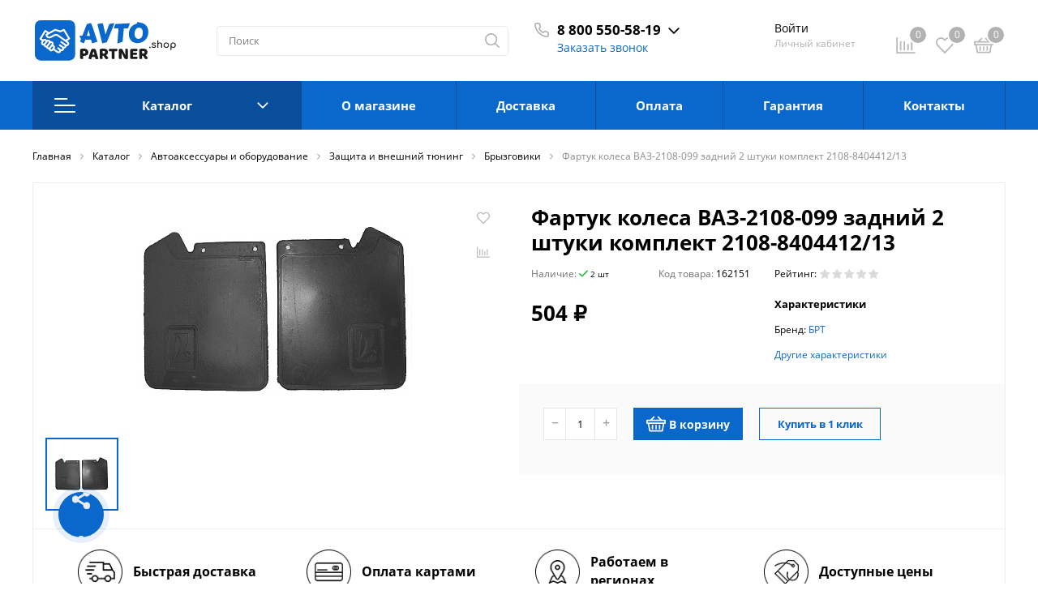

--- FILE ---
content_type: text/html; charset=UTF-8
request_url: https://avtopartner.shop/catalog/avtoaksessuary_i_oborudovanie/zashchita_i_vneshniy_tyuning/bryzgoviki/fartuk_kolesa_vaz_2108_099_zadniy_2sht_komplekt-162151/
body_size: 105520
content:
<!DOCTYPE html>

<html lang="ru">
<head>
    <meta http-equiv="Content-Type" content="text/html; charset=UTF-8" />
<meta name="description" content="Покупайте фартук колеса ваз-2108-099 задний 2 штуки комплект 2108-8404412/13 в интернет-магазине Автопартнер по доступной цене. Доставка по всей России. Возврат 30 дней. Гарантия." />
<link href="/bitrix/js/ui/design-tokens/dist/ui.design-tokens.min.css?171653156423463" type="text/css"  rel="stylesheet" />
<link href="/bitrix/js/ui/fonts/opensans/ui.font.opensans.min.css?16662547172320" type="text/css"  rel="stylesheet" />
<link href="/bitrix/js/main/popup/dist/main.popup.bundle.min.css?175196279028056" type="text/css"  rel="stylesheet" />
<link href="/bitrix/js/main/phonenumber/css/phonenumber.min.css?164432555936251" type="text/css"  rel="stylesheet" />
<link href="/bitrix/css/main/themes/blue/style.min.css?1644325567331" type="text/css"  rel="stylesheet" />
<link href="/bitrix/cache/css/s1/sotbit_origami/page_2b404acd9bfa55432786b3885e545bd3/page_2b404acd9bfa55432786b3885e545bd3_v1.css?1765519185368587" type="text/css"  rel="stylesheet" />
<link href="/bitrix/cache/css/s1/sotbit_origami/template_a410a2ae8d24d1532f558820442bb27a/template_a410a2ae8d24d1532f558820442bb27a_v1.css?1765524814416635" type="text/css"  data-template-style="true" rel="stylesheet" />
<script>if(!window.BX)window.BX={};if(!window.BX.message)window.BX.message=function(mess){if(typeof mess==='object'){for(let i in mess) {BX.message[i]=mess[i];} return true;}};</script>
<script>(window.BX||top.BX).message({"JS_CORE_LOADING":"Загрузка...","JS_CORE_NO_DATA":"- Нет данных -","JS_CORE_WINDOW_CLOSE":"Закрыть","JS_CORE_WINDOW_EXPAND":"Развернуть","JS_CORE_WINDOW_NARROW":"Свернуть в окно","JS_CORE_WINDOW_SAVE":"Сохранить","JS_CORE_WINDOW_CANCEL":"Отменить","JS_CORE_WINDOW_CONTINUE":"Продолжить","JS_CORE_H":"ч","JS_CORE_M":"м","JS_CORE_S":"с","JSADM_AI_HIDE_EXTRA":"Скрыть лишние","JSADM_AI_ALL_NOTIF":"Показать все","JSADM_AUTH_REQ":"Требуется авторизация!","JS_CORE_WINDOW_AUTH":"Войти","JS_CORE_IMAGE_FULL":"Полный размер"});</script>

<script src="/bitrix/js/main/core/core.min.js?1765519122229643"></script>

<script>BX.Runtime.registerExtension({"name":"main.core","namespace":"BX","loaded":true});</script>
<script>BX.setJSList(["\/bitrix\/js\/main\/core\/core_ajax.js","\/bitrix\/js\/main\/core\/core_promise.js","\/bitrix\/js\/main\/polyfill\/promise\/js\/promise.js","\/bitrix\/js\/main\/loadext\/loadext.js","\/bitrix\/js\/main\/loadext\/extension.js","\/bitrix\/js\/main\/polyfill\/promise\/js\/promise.js","\/bitrix\/js\/main\/polyfill\/find\/js\/find.js","\/bitrix\/js\/main\/polyfill\/includes\/js\/includes.js","\/bitrix\/js\/main\/polyfill\/matches\/js\/matches.js","\/bitrix\/js\/ui\/polyfill\/closest\/js\/closest.js","\/bitrix\/js\/main\/polyfill\/fill\/main.polyfill.fill.js","\/bitrix\/js\/main\/polyfill\/find\/js\/find.js","\/bitrix\/js\/main\/polyfill\/matches\/js\/matches.js","\/bitrix\/js\/main\/polyfill\/core\/dist\/polyfill.bundle.js","\/bitrix\/js\/main\/core\/core.js","\/bitrix\/js\/main\/polyfill\/intersectionobserver\/js\/intersectionobserver.js","\/bitrix\/js\/main\/lazyload\/dist\/lazyload.bundle.js","\/bitrix\/js\/main\/polyfill\/core\/dist\/polyfill.bundle.js","\/bitrix\/js\/main\/parambag\/dist\/parambag.bundle.js"]);
</script>
<script>BX.Runtime.registerExtension({"name":"ui.dexie","namespace":"BX.DexieExport","loaded":true});</script>
<script>BX.Runtime.registerExtension({"name":"ls","namespace":"window","loaded":true});</script>
<script>BX.Runtime.registerExtension({"name":"fx","namespace":"window","loaded":true});</script>
<script>BX.Runtime.registerExtension({"name":"fc","namespace":"window","loaded":true});</script>
<script>BX.Runtime.registerExtension({"name":"pull.protobuf","namespace":"BX","loaded":true});</script>
<script>BX.Runtime.registerExtension({"name":"rest.client","namespace":"window","loaded":true});</script>
<script>(window.BX||top.BX).message({"pull_server_enabled":"N","pull_config_timestamp":0,"shared_worker_allowed":"Y","pull_guest_mode":"N","pull_guest_user_id":0,"pull_worker_mtime":1748412345});(window.BX||top.BX).message({"PULL_OLD_REVISION":"Для продолжения корректной работы с сайтом необходимо перезагрузить страницу."});</script>
<script>BX.Runtime.registerExtension({"name":"pull.client","namespace":"BX","loaded":true});</script>
<script>BX.Runtime.registerExtension({"name":"pull","namespace":"window","loaded":true});</script>
<script>BX.Runtime.registerExtension({"name":"ui.design-tokens","namespace":"window","loaded":true});</script>
<script>BX.Runtime.registerExtension({"name":"ui.fonts.opensans","namespace":"window","loaded":true});</script>
<script>BX.Runtime.registerExtension({"name":"main.popup","namespace":"BX.Main","loaded":true});</script>
<script>BX.Runtime.registerExtension({"name":"popup","namespace":"window","loaded":true});</script>
<script>(window.BX||top.BX).message({"phone_number_default_country":"RU","user_default_country":""});</script>
<script>BX.Runtime.registerExtension({"name":"phone_number","namespace":"window","loaded":true});</script>
<script>BX.Runtime.registerExtension({"name":"jquery","namespace":"window","loaded":true});</script>
<script>(window.BX||top.BX).message({"MAIN_USER_CONSENT_REQUEST_TITLE":"Согласие пользователя","MAIN_USER_CONSENT_REQUEST_BTN_ACCEPT":"Принимаю","MAIN_USER_CONSENT_REQUEST_BTN_REJECT":"Не принимаю","MAIN_USER_CONSENT_REQUEST_LOADING":"Загрузка..","MAIN_USER_CONSENT_REQUEST_ERR_TEXT_LOAD":"Не удалось загрузить текст соглашения.","MAIN_USER_CONSENT_REQUEST_URL_CONFIRM":"Ознакомьтесь с текстом по ссылке"});</script>
<script>BX.Runtime.registerExtension({"name":"main_user_consent","namespace":"window","loaded":true});</script>
<script type="extension/settings" data-extension="currency.currency-core">{"region":"ru"}</script>
<script>BX.Runtime.registerExtension({"name":"currency.currency-core","namespace":"BX.Currency","loaded":true});</script>
<script>BX.Runtime.registerExtension({"name":"currency","namespace":"window","loaded":true});</script>
<script>(window.BX||top.BX).message({"LANGUAGE_ID":"ru","FORMAT_DATE":"DD.MM.YYYY","FORMAT_DATETIME":"DD.MM.YYYY HH:MI:SS","COOKIE_PREFIX":"BITRIX_SM","SERVER_TZ_OFFSET":"10800","UTF_MODE":"Y","SITE_ID":"s1","SITE_DIR":"\/","USER_ID":"","SERVER_TIME":1768998521,"USER_TZ_OFFSET":0,"USER_TZ_AUTO":"Y","bitrix_sessid":"3a663144cd8de12b03682d8ca6df1449"});</script>


<script  src="/bitrix/cache/js/s1/sotbit_origami/kernel_main/kernel_main_v1.js?1765527631196391"></script>
<script src="/bitrix/js/ui/dexie/dist/dexie.bundle.min.js?1751962819102530"></script>
<script src="/bitrix/js/main/core/core_ls.min.js?17387425792683"></script>
<script src="/bitrix/js/main/core/core_frame_cache.min.js?175196282810481"></script>
<script src="/bitrix/js/pull/protobuf/protobuf.min.js?164432556076433"></script>
<script src="/bitrix/js/pull/protobuf/model.min.js?164432556014190"></script>
<script src="/bitrix/js/rest/client/rest.client.min.js?16443255609240"></script>
<script src="/bitrix/js/pull/client/pull.client.min.js?174841234649849"></script>
<script src="/bitrix/js/main/popup/dist/main.popup.bundle.min.js?176551916267480"></script>
<script src="/bitrix/js/main/phonenumber/phonenumber.min.js?168787777729214"></script>
<script src="/bitrix/js/main/jquery/jquery-1.12.4.min.js?166625460097163"></script>
<script src="/bitrix/js/main/cphttprequest.min.js?16443255583623"></script>
<script src="/bitrix/js/currency/currency-core/dist/currency-core.bundle.min.js?17183751844569"></script>
<script src="/bitrix/js/currency/core_currency.min.js?1718375184835"></script>
<script>BX.setJSList(["\/bitrix\/js\/main\/core\/core_fx.js","\/bitrix\/js\/main\/session.js","\/bitrix\/js\/main\/pageobject\/dist\/pageobject.bundle.js","\/bitrix\/js\/main\/core\/core_window.js","\/bitrix\/js\/main\/core\/core_dd.js","\/bitrix\/js\/main\/date\/main.date.js","\/bitrix\/js\/main\/core\/core_date.js","\/bitrix\/js\/main\/utils.js","\/bitrix\/js\/main\/dd.js","\/bitrix\/js\/main\/core\/core_uf.js","\/bitrix\/js\/main\/core\/core_tooltip.js","\/local\/templates\/.default\/components\/bitrix\/catalog\/sotbit_origami_catalog\/bitrix\/catalog.compare.list\/.default\/script.js","\/local\/templates\/.default\/components\/bitrix\/catalog.element\/.default\/script.js","\/local\/templates\/.default\/components\/bitrix\/iblock.vote\/origami_stars\/script.js","\/local\/templates\/.default\/components\/bitrix\/catalog.product.subscribe\/origami_default\/script.js","\/local\/templates\/.default\/components\/sotbit\/regions.delivery\/origami_mini\/script.js","\/local\/templates\/.default\/components\/bitrix\/system.auth.form\/.default\/script.js","\/bitrix\/components\/bitrix\/main.userconsent.request\/templates\/.default\/user_consent.js","\/local\/templates\/.default\/components\/sotbit\/regions.delivery\/origami_default\/script.js","\/local\/templates\/.default\/components\/sotbit\/reviews.reviews.filter\/.default\/script.js","\/local\/templates\/.default\/components\/sotbit\/reviews.reviews.list\/.default\/script.js","\/local\/templates\/.default\/components\/sotbit\/reviews.reviews.list\/.default\/js\/jquery.colorbox-min.js","\/local\/templates\/.default\/components\/sotbit\/reviews.comments.list\/.default\/script.js","\/local\/templates\/.default\/components\/sotbit\/reviews.comments.add\/.default\/script.js","\/local\/templates\/.default\/components\/sotbit\/reviews.questions.list\/.default\/script.js","\/local\/templates\/.default\/components\/sotbit\/reviews.questions.add\/.default\/script.js","\/local\/templates\/.default\/components\/bitrix\/sale.products.gift\/origami_default\/script.js","\/local\/templates\/.default\/components\/bitrix\/catalog.item\/item_gift\/script.js","\/bitrix\/components\/bitrix\/catalog.item\/templates\/.default\/script.js","\/local\/templates\/sotbit_origami\/assets\/plugin\/swiper5.2.0\/js\/swiper.js","\/local\/templates\/.default\/components\/bitrix\/sale.gift.main.products\/origami_default\/script.js","\/local\/templates\/sotbit_origami\/assets\/js\/custom-slider.js","\/local\/templates\/.default\/components\/sotbit\/catalog.bitrix.resale\/origami_default\/script.js","\/local\/templates\/.default\/components\/bitrix\/catalog.products.viewed\/origami_products_viewed\/script.js","\/local\/templates\/sotbit_origami\/assets\/js\/vendor\/jquery.min.js","\/local\/templates\/sotbit_origami\/assets\/js\/script.js","\/local\/templates\/sotbit_origami\/assets\/js\/vendor\/jquery-ui.min.js","\/local\/templates\/sotbit_origami\/assets\/plugin\/tether\/script.js","\/local\/templates\/sotbit_origami\/assets\/plugin\/bootstrap\/bootstrap.js","\/local\/templates\/sotbit_origami\/assets\/plugin\/mmenu\/jquery.mmenu.all.js","\/local\/templates\/sotbit_origami\/assets\/plugin\/ZoomIt\/zoomit.jquery.js","\/local\/templates\/sotbit_origami\/assets\/plugin\/PhotoSwipe\/photoswipe.js","\/local\/templates\/sotbit_origami\/assets\/plugin\/PhotoSwipe\/photoswipe-ui-default.js","\/local\/templates\/sotbit_origami\/assets\/plugin\/weel\/script.js","\/local\/templates\/sotbit_origami\/assets\/plugin\/fix-block\/script.js","\/local\/templates\/sotbit_origami\/assets\/js\/perfect-scrollbar.js","\/local\/templates\/sotbit_origami\/assets\/plugin\/svg4everybody\/svg4everybody.js","\/local\/templates\/sotbit_origami\/assets\/js\/jquery.inputmask.js","\/bitrix\/components\/bitrix\/search.title\/script.js","\/local\/templates\/.default\/components\/bitrix\/sale.basket.basket.line\/origami_basket_top\/script.js","\/local\/templates\/.default\/components\/bitrix\/menu\/origami_main_header_3\/script.js","\/local\/templates\/sotbit_origami\/theme\/headers\/custom_3\/script.js","\/include\/sotbit_origami\/files\/btn_error-share\/script.js"]);</script>
<script>BX.setCSSList(["\/local\/templates\/.default\/components\/bitrix\/catalog\/sotbit_origami_catalog\/style.css","\/local\/templates\/.default\/components\/bitrix\/catalog\/sotbit_origami_catalog\/bitrix\/catalog.compare.list\/.default\/style.css","\/local\/templates\/.default\/components\/bitrix\/breadcrumb\/origami_default\/style.css","\/local\/templates\/.default\/components\/bitrix\/catalog.element\/.default\/style.css","\/local\/templates\/.default\/components\/bitrix\/iblock.vote\/origami_stars\/style.css","\/local\/templates\/.default\/components\/sotbit\/reviews.statistics\/.default\/style.css","\/local\/templates\/.default\/components\/bitrix\/system.auth.form\/.default\/style.css","\/local\/templates\/sotbit_origami\/components\/bitrix\/system.auth.registration\/.default\/style.css","\/bitrix\/components\/bitrix\/main.userconsent.request\/templates\/.default\/user_consent.css","\/local\/templates\/.default\/components\/sotbit\/regions.delivery\/origami_default\/style.css","\/local\/templates\/.default\/components\/sotbit\/reviews.reviews.filter\/.default\/style.css","\/local\/templates\/.default\/components\/sotbit\/reviews.reviews.list\/.default\/style.css","\/local\/templates\/.default\/components\/sotbit\/reviews.reviews.list\/.default\/css\/colorbox.css","\/local\/templates\/.default\/components\/sotbit\/reviews.comments\/.default\/style.css","\/local\/templates\/.default\/components\/sotbit\/reviews.comments.list\/.default\/style.css","\/local\/templates\/.default\/components\/sotbit\/reviews.comments.add\/.default\/style.css","\/local\/templates\/.default\/components\/sotbit\/reviews.questions\/.default\/style.css","\/local\/templates\/.default\/components\/sotbit\/reviews.questions.list\/.default\/style.css","\/local\/templates\/.default\/components\/sotbit\/reviews.questions.add\/.default\/style.css","\/local\/templates\/.default\/components\/bitrix\/sale.products.gift\/origami_default\/style.css","\/local\/templates\/.default\/components\/bitrix\/catalog.item\/item_gift\/style.css","\/bitrix\/components\/bitrix\/catalog.item\/templates\/.default\/style.css","\/local\/templates\/sotbit_origami\/assets\/plugin\/swiper5.2.0\/css\/swiper.min.css","\/local\/templates\/sotbit_origami\/assets\/css\/style-swiper-custom.css","\/local\/templates\/.default\/components\/bitrix\/sale.gift.main.products\/origami_default\/style.css","\/local\/templates\/sotbit_origami\/assets\/fonts\/share\/share.css","\/local\/templates\/.default\/components\/bitrix\/news.list\/origami_advantages_simple\/style.css","\/local\/templates\/.default\/components\/bitrix\/catalog.section\/origami_section_small\/style.css","\/local\/templates\/sotbit_origami\/assets\/plugin\/swiper5.2.0\/css\/swiper.css","\/local\/templates\/.default\/components\/bitrix\/catalog.item\/origami_item_small\/style.css","\/local\/templates\/.default\/components\/bitrix\/catalog.products.viewed\/origami_products_viewed\/style.css","\/local\/templates\/sotbit_origami\/assets\/plugin\/bootstrap\/bootstrap.css","\/local\/templates\/sotbit_origami\/assets\/plugin\/ZoomIt\/zoomIt.css","\/local\/templates\/sotbit_origami\/assets\/plugin\/PhotoSwipe\/photoswipe.css","\/local\/templates\/sotbit_origami\/assets\/plugin\/PhotoSwipe\/default-skin\/default-skin.css","\/local\/templates\/sotbit_origami\/assets\/css\/perfect-scrolbar.css","\/local\/templates\/sotbit_origami\/assets\/plugin\/weel\/style.css","\/local\/templates\/sotbit_origami\/assets\/plugin\/mmenu\/jquery.mmenu.all.css","\/local\/templates\/sotbit_origami\/theme\/custom\/style.css","\/local\/templates\/sotbit_origami\/theme\/custom\/style-media.css","\/local\/templates\/sotbit_origami\/theme\/custom\/style-menu.css","\/local\/templates\/sotbit_origami\/theme\/custom\/style-menu-media.css","\/local\/templates\/sotbit_origami\/theme\/custom\/style-loader.css","\/local\/templates\/sotbit_origami\/theme\/custom\/color.css","\/local\/templates\/sotbit_origami\/theme\/custom\/size.css","\/local\/templates\/sotbit_origami\/theme\/custom\/custom.css","\/local\/templates\/.default\/components\/bitrix\/menu\/origami_mobile_menu\/style.css","\/local\/templates\/.default\/components\/bitrix\/search.title\/origami_mobile\/style.css","\/auth\/style.css","\/local\/templates\/.default\/components\/bitrix\/sale.basket.basket.line\/origami_basket_top\/style.css","\/local\/templates\/.default\/components\/bitrix\/menu\/origami_main_header_3\/style.css","\/local\/templates\/sotbit_origami\/theme\/headers\/custom_3\/style.css","\/local\/templates\/.default\/components\/bitrix\/menu\/sotbit_bottom_menu\/style.css","\/local\/templates\/sotbit_origami\/theme\/footers\/custom_footer_1\/style.css","\/include\/sotbit_origami\/btn_go_top\/style.css","\/include\/sotbit_origami\/files\/btn_error-share\/style.css","\/local\/templates\/sotbit_origami\/template_styles.css"]);</script>
<script>
					(function () {
						"use strict";

						var counter = function ()
						{
							var cookie = (function (name) {
								var parts = ("; " + document.cookie).split("; " + name + "=");
								if (parts.length == 2) {
									try {return JSON.parse(decodeURIComponent(parts.pop().split(";").shift()));}
									catch (e) {}
								}
							})("BITRIX_CONVERSION_CONTEXT_s1");

							if (cookie && cookie.EXPIRE >= BX.message("SERVER_TIME"))
								return;

							var request = new XMLHttpRequest();
							request.open("POST", "/bitrix/tools/conversion/ajax_counter.php", true);
							request.setRequestHeader("Content-type", "application/x-www-form-urlencoded");
							request.send(
								"SITE_ID="+encodeURIComponent("s1")+
								"&sessid="+encodeURIComponent(BX.bitrix_sessid())+
								"&HTTP_REFERER="+encodeURIComponent(document.referrer)
							);
						};

						if (window.frameRequestStart === true)
							BX.addCustomEvent("onFrameDataReceived", counter);
						else
							BX.ready(counter);
					})();
				</script>
<meta name='viewport' content='width=device-width, initial-scale=1.0'>
<meta name='author' content='sotbit.ru'>
<script>var ajaxMessages = {wait:"Загрузка..."}</script>
<meta property="og:description" content="Покупайте фартук колеса ваз-2108-099 задний 2 штуки комплект 2108-8404412/13 в интернет-магазине Автопартнер по доступной цене. Доставка по всей России. Возврат 30 дней. Гарантия.">
<meta property="og:image" content="https://avtopartner.shop/upload/iblock/5e0/7zpabzmyzcezmilvbp737r9bfhkke7se.jpg">
<meta property="og:image:height" content="533">
<meta property="og:image:type" content="image/jpeg">
<meta property="og:image:width" content="800">
<meta property="og:title" content="Фартук колеса ВАЗ-2108-099 задний 2 штуки комплект">
<meta property="og:type" content="product">
<meta property="og:url" content="http://avtopartner.shop/catalog/avtoaksessuary_i_oborudovanie/zashchita_i_vneshniy_tyuning/bryzgoviki/fartuk_kolesa_vaz_2108_099_zadniy_2sht_komplekt-162151/">
<meta property="twitter:card" content="summary">
<meta property="twitter:description" content="Покупайте фартук колеса ваз-2108-099 задний 2 штуки комплект 2108-8404412/13 в интернет-магазине Автопартнер по доступной цене. Доставка по всей России. Возврат 30 дней. Гарантия.">
<meta property="twitter:image" content="https://avtopartner.shop/upload/iblock/5e0/7zpabzmyzcezmilvbp737r9bfhkke7se.jpg">
<meta property="twitter:title" content="Фартук колеса ВАЗ-2108-099 задний 2 штуки комплект">



<script  src="/bitrix/cache/js/s1/sotbit_origami/template_642a0025f531764fec8f058efd1ac85e/template_642a0025f531764fec8f058efd1ac85e_v1.js?1765519181571907"></script>
<script  src="/bitrix/cache/js/s1/sotbit_origami/page_a52140638bc2e67f54fef6bdb9f0f260/page_a52140638bc2e67f54fef6bdb9f0f260_v1.js?1765519185393234"></script>


	<link rel="shortcut icon" href="/favicon.svg" />

        <title>Фартук колеса ВАЗ-2108-099 задний 2 штуки комплект 2108-8404412/13 купить в интернет-магазине Автопартнер</title>
</head>
<body>
            <script>
            window.lazyLoadOn();
        </script>
        <!-- The menu -->
<nav id="menu" class="bootstrap_style">
    <div>

        <div class="container_menu_mobile__search_block">
            	<div id="title-search-mobile">
	<form action="/catalog/">
		<input class="search-block__input" id="title-search-input-mobile" type="text" name="q" value=""
		       size="40" maxlength="50" autocomplete="off"
		       placeholder="Поиск" /><div class="wrap_input">
			<input name="s" type="submit" value="" class="search-block__submit" />
		</div>
	</form>
	</div>
<script>
	BX.ready(function(){
		new JCTitleSearch({
			'AJAX_PAGE' : '/catalog/avtoaksessuary_i_oborudovanie/zashchita_i_vneshniy_tyuning/bryzgoviki/fartuk_kolesa_vaz_2108_099_zadniy_2sht_komplekt-162151/',
			'CONTAINER_ID': 'title-search-mobile',
			'INPUT_ID': 'title-search-input-mobile',
			'MIN_QUERY_LEN': 2
		});
	});
</script>
        </div>
        <div class="header_info_block__item header_info_block__block_region">
            <div class="header_info_block__block_region__title">
                <div id="mobileRegion" class="mobileRegionTwo"></div>
            </div>
        </div>
        <ul class="container_menu_mobile__list_wrapper">
            <li><a  class="container_menu_mobile__list_link" href="/catalog/">Каталог</a>
                                <ul id="container_menu_mobile">
                    
                    
                    
                                                <li class="container_menu_mobile__list_li">
                                                        <a href="/catalog/avtoaksessuary_i_oborudovanie/" class="container_menu_mobile__list_link"  title="Автоаксессуары и оборудование">Автоаксессуары и оборудование</a>
                                                        <ul class="root-item">
                        
                    
                    
                    
                    
                    
                        
                                                            <li class="container_menu_mobile__list_li">
                                                                            <a href="/catalog/avtoaksessuary_i_oborudovanie/gazovoe_oborudovanie/" class="container_menu_mobile__list_link"  title="Газовое оборудование">Газовое оборудование</a>
                                                                    </li>
                            
                        
                    
                    
                    
                    
                    
                        
                                                            <li class="container_menu_mobile__list_li">
                                                                            <a href="/catalog/avtoaksessuary_i_oborudovanie/shchetki_stekloochistitelya/" class="container_menu_mobile__list_link"  title="Щетки стеклоочистителя">Щетки стеклоочистителя</a>
                                                                    </li>
                            
                        
                    
                    
                    
                    
                    
                        
                                                            <li class="container_menu_mobile__list_li">
                                                                            <a href="/catalog/avtoaksessuary_i_oborudovanie/knigi/" class="container_menu_mobile__list_link"  title="Книги">Книги</a>
                                                                    </li>
                            
                        
                    
                    
                    
                    
                    
                                                        <li class="container_menu_mobile__list_li">
                                                                            <a href="/catalog/avtoaksessuary_i_oborudovanie/protivougonnye_ustroystva/" class="container_menu_mobile__list_link"  title="Противоугонные устройства">Противоугонные устройства</a>
                                                                        <ul>
                        
                    
                    
                    
                    
                    
                        
                                                            <li class="container_menu_mobile__list_li">
                                                                            <a href="/catalog/avtoaksessuary_i_oborudovanie/protivougonnye_ustroystva/avtosignalizatsii/" class="container_menu_mobile__list_link"  title="Автосигнализации">Автосигнализации</a>
                                                                    </li>
                            
                        
                    
                    
                    
                    
                    
                        
                                                            <li class="container_menu_mobile__list_li">
                                                                            <a href="/catalog/avtoaksessuary_i_oborudovanie/protivougonnye_ustroystva/aksessuary/" class="container_menu_mobile__list_link"  title="Аксессуары">Аксессуары</a>
                                                                    </li>
                            
                        
                    
                    
                    
                    
                    
                        
                                                            <li class="container_menu_mobile__list_li">
                                                                            <a href="/catalog/avtoaksessuary_i_oborudovanie/protivougonnye_ustroystva/breloki_i_chehly/" class="container_menu_mobile__list_link"  title="Брелоки и чехлы">Брелоки и чехлы</a>
                                                                    </li>
                            
                        
                    
                    
                    
                    
                    
                        
                                                            <li class="container_menu_mobile__list_li">
                                                                            <a href="/catalog/avtoaksessuary_i_oborudovanie/protivougonnye_ustroystva/protivougonnye_kompleksy/" class="container_menu_mobile__list_link"  title="Противоугонные комплексы">Противоугонные комплексы</a>
                                                                    </li>
                            
                        
                    
                    
                    
                    
                    
                        
                                                            <li class="container_menu_mobile__list_li">
                                                                            <a href="/catalog/avtoaksessuary_i_oborudovanie/protivougonnye_ustroystva/immobilayzery/" class="container_menu_mobile__list_link"  title="Иммобилайзеры">Иммобилайзеры</a>
                                                                    </li>
                            
                        
                    
                    
                    
                    
                    
                        
                                                            <li class="container_menu_mobile__list_li">
                                                                            <a href="/catalog/avtoaksessuary_i_oborudovanie/protivougonnye_ustroystva/mehanicheskie_blokiratory/" class="container_menu_mobile__list_link"  title="Механические блокираторы">Механические блокираторы</a>
                                                                    </li>
                            
                        
                    
                    
                    
                                            </ul></li>                    
                    
                        
                                                            <li class="container_menu_mobile__list_li">
                                                                            <a href="/catalog/avtoaksessuary_i_oborudovanie/pritsepy_i_zapchasti/" class="container_menu_mobile__list_link"  title="Прицепы и запчасти">Прицепы и запчасти</a>
                                                                    </li>
                            
                        
                    
                    
                    
                    
                    
                        
                                                            <li class="container_menu_mobile__list_li">
                                                                            <a href="/catalog/avtoaksessuary_i_oborudovanie/avtomobilnye_holodilniki/" class="container_menu_mobile__list_link"  title="Автомобильные холодильники">Автомобильные холодильники</a>
                                                                    </li>
                            
                        
                    
                    
                    
                    
                    
                                                        <li class="container_menu_mobile__list_li">
                                                                            <a href="/catalog/avtoaksessuary_i_oborudovanie/bagagnye_sistemy/" class="container_menu_mobile__list_link"  title="Багажные системы">Багажные системы</a>
                                                                        <ul>
                        
                    
                    
                    
                    
                    
                        
                                                            <li class="container_menu_mobile__list_li">
                                                                            <a href="/catalog/avtoaksessuary_i_oborudovanie/bagagnye_sistemy/bagagniki_reylingi/" class="container_menu_mobile__list_link"  title="Багажники, рейлинги">Багажники, рейлинги</a>
                                                                    </li>
                            
                        
                    
                    
                    
                    
                    
                        
                                                            <li class="container_menu_mobile__list_li">
                                                                            <a href="/catalog/avtoaksessuary_i_oborudovanie/bagagnye_sistemy/krepyog_dlya_bagaga_i_gruza/" class="container_menu_mobile__list_link"  title="Крепёж для багажа и груза">Крепёж для багажа и груза</a>
                                                                    </li>
                            
                        
                    
                    
                    
                    
                    
                        
                                                            <li class="container_menu_mobile__list_li">
                                                                            <a href="/catalog/avtoaksessuary_i_oborudovanie/bagagnye_sistemy/farkopy/" class="container_menu_mobile__list_link"  title="Фаркопы">Фаркопы</a>
                                                                    </li>
                            
                        
                    
                    
                    
                    
                    
                        
                                                            <li class="container_menu_mobile__list_li">
                                                                            <a href="/catalog/avtoaksessuary_i_oborudovanie/bagagnye_sistemy/aksessuary_dlya_bagagnyh_sistem/" class="container_menu_mobile__list_link"  title="Аксессуары для багажных систем">Аксессуары для багажных систем</a>
                                                                    </li>
                            
                        
                    
                    
                    
                                            </ul></li>                    
                    
                                                        <li class="container_menu_mobile__list_li">
                                                                            <a href="/catalog/avtoaksessuary_i_oborudovanie/zashchita_i_vneshniy_tyuning/" class="container_menu_mobile__list_link"  title="Защита и внешний тюнинг">Защита и внешний тюнинг</a>
                                                                        <ul>
                        
                    
                    
                    
                    
                    
                        
                                                            <li class="container_menu_mobile__list_li">
                                                                            <a href="/catalog/avtoaksessuary_i_oborudovanie/zashchita_i_vneshniy_tyuning/bryzgoviki/" class="container_menu_mobile__list_link"  title="Брызговики">Брызговики</a>
                                                                    </li>
                            
                        
                    
                    
                    
                    
                    
                        
                                                            <li class="container_menu_mobile__list_li">
                                                                            <a href="/catalog/avtoaksessuary_i_oborudovanie/zashchita_i_vneshniy_tyuning/deflektory/" class="container_menu_mobile__list_link"  title="Дефлекторы">Дефлекторы</a>
                                                                    </li>
                            
                        
                    
                    
                    
                    
                    
                        
                                                            <li class="container_menu_mobile__list_li">
                                                                            <a href="/catalog/avtoaksessuary_i_oborudovanie/zashchita_i_vneshniy_tyuning/zashchita_kartera_dvigatelya_kpp/" class="container_menu_mobile__list_link"  title="Защита картера, двигателя, КПП">Защита картера, двигателя, КПП</a>
                                                                    </li>
                            
                        
                    
                    
                    
                    
                    
                        
                                                            <li class="container_menu_mobile__list_li">
                                                                            <a href="/catalog/avtoaksessuary_i_oborudovanie/zashchita_i_vneshniy_tyuning/kolpaki_na_kolesa/" class="container_menu_mobile__list_link"  title="Колпаки на колеса">Колпаки на колеса</a>
                                                                    </li>
                            
                        
                    
                    
                    
                    
                    
                        
                                                            <li class="container_menu_mobile__list_li">
                                                                            <a href="/catalog/avtoaksessuary_i_oborudovanie/zashchita_i_vneshniy_tyuning/nakleyki_shildiki_i_znachki/" class="container_menu_mobile__list_link"  title="Наклейки, шильдики и значки">Наклейки, шильдики и значки</a>
                                                                    </li>
                            
                        
                    
                    
                    
                    
                    
                        
                                                            <li class="container_menu_mobile__list_li">
                                                                            <a href="/catalog/avtoaksessuary_i_oborudovanie/zashchita_i_vneshniy_tyuning/plenka/" class="container_menu_mobile__list_link"  title="Пленка">Пленка</a>
                                                                    </li>
                            
                        
                    
                    
                    
                    
                    
                        
                                                            <li class="container_menu_mobile__list_li">
                                                                            <a href="/catalog/avtoaksessuary_i_oborudovanie/zashchita_i_vneshniy_tyuning/podkrylki_i_rasshiriteli_arok/" class="container_menu_mobile__list_link"  title="Подкрылки и расширители арок">Подкрылки и расширители арок</a>
                                                                    </li>
                            
                        
                    
                    
                    
                    
                    
                        
                                                            <li class="container_menu_mobile__list_li">
                                                                            <a href="/catalog/avtoaksessuary_i_oborudovanie/zashchita_i_vneshniy_tyuning/prochie_elementy_tyuninga/" class="container_menu_mobile__list_link"  title="Прочие элементы тюнинга">Прочие элементы тюнинга</a>
                                                                    </li>
                            
                        
                    
                    
                    
                    
                    
                        
                                                            <li class="container_menu_mobile__list_li">
                                                                            <a href="/catalog/avtoaksessuary_i_oborudovanie/zashchita_i_vneshniy_tyuning/ramki_dlya_nomerov/" class="container_menu_mobile__list_link"  title="Рамки для номеров">Рамки для номеров</a>
                                                                    </li>
                            
                        
                    
                    
                    
                    
                    
                        
                                                            <li class="container_menu_mobile__list_li">
                                                                            <a href="/catalog/avtoaksessuary_i_oborudovanie/zashchita_i_vneshniy_tyuning/silovye_bampery/" class="container_menu_mobile__list_link"  title="Силовые бамперы">Силовые бамперы</a>
                                                                    </li>
                            
                        
                    
                    
                    
                    
                    
                        
                                                            <li class="container_menu_mobile__list_li">
                                                                            <a href="/catalog/avtoaksessuary_i_oborudovanie/zashchita_i_vneshniy_tyuning/porogi_i_nakladki_na_porogi/" class="container_menu_mobile__list_link"  title="Пороги и накладки на пороги">Пороги и накладки на пороги</a>
                                                                    </li>
                            
                        
                    
                    
                    
                    
                    
                        
                                                            <li class="container_menu_mobile__list_li">
                                                                            <a href="/catalog/avtoaksessuary_i_oborudovanie/zashchita_i_vneshniy_tyuning/katafoty/" class="container_menu_mobile__list_link"  title="Катафоты">Катафоты</a>
                                                                    </li>
                            
                        
                    
                    
                    
                                            </ul></li>                    
                    
                                                        <li class="container_menu_mobile__list_li">
                                                                            <a href="/catalog/avtoaksessuary_i_oborudovanie/inventar_dlya_uhoda/" class="container_menu_mobile__list_link"  title="Инвентарь для ухода">Инвентарь для ухода</a>
                                                                        <ul>
                        
                    
                    
                    
                    
                    
                        
                                                            <li class="container_menu_mobile__list_li">
                                                                            <a href="/catalog/avtoaksessuary_i_oborudovanie/inventar_dlya_uhoda/tenty_dlya_avtomobilya/" class="container_menu_mobile__list_link"  title="Тенты для автомобиля">Тенты для автомобиля</a>
                                                                    </li>
                            
                        
                    
                    
                    
                    
                    
                        
                                                            <li class="container_menu_mobile__list_li">
                                                                            <a href="/catalog/avtoaksessuary_i_oborudovanie/inventar_dlya_uhoda/utepliteli_dlya_dvigatelya_radiatora_i_akkumulyatora/" class="container_menu_mobile__list_link"  title="Утеплители для двигателя, радиатора и аккумулятора">Утеплители для двигателя, радиатора и аккумулятора</a>
                                                                    </li>
                            
                        
                    
                    
                    
                    
                    
                        
                                                            <li class="container_menu_mobile__list_li">
                                                                            <a href="/catalog/avtoaksessuary_i_oborudovanie/inventar_dlya_uhoda/shchetki_i_skrebki/" class="container_menu_mobile__list_link"  title="Щетки и скребки">Щетки и скребки</a>
                                                                    </li>
                            
                        
                    
                    
                    
                    
                    
                        
                                                            <li class="container_menu_mobile__list_li">
                                                                            <a href="/catalog/avtoaksessuary_i_oborudovanie/inventar_dlya_uhoda/salfetki/" class="container_menu_mobile__list_link"  title="Салфетки">Салфетки</a>
                                                                    </li>
                            
                        
                    
                    
                    
                    
                    
                        
                                                            <li class="container_menu_mobile__list_li">
                                                                            <a href="/catalog/avtoaksessuary_i_oborudovanie/inventar_dlya_uhoda/shchetki_dlya_mytya_avtomobilya/" class="container_menu_mobile__list_link"  title="Щетки и губки для мытья автомобиля">Щетки и губки для мытья автомобиля</a>
                                                                    </li>
                            
                        
                    
                    
                    
                                            </ul></li>                    
                    
                        
                                                            <li class="container_menu_mobile__list_li">
                                                                            <a href="/catalog/avtoaksessuary_i_oborudovanie/lebedki/" class="container_menu_mobile__list_link"  title="Лебедки">Лебедки</a>
                                                                    </li>
                            
                        
                    
                    
                    
                    
                    
                                                        <li class="container_menu_mobile__list_li">
                                                                            <a href="/catalog/avtoaksessuary_i_oborudovanie/neobhodimyy_nabor_avtomobilista/" class="container_menu_mobile__list_link"  title="Необходимый набор автомобилиста">Необходимый набор автомобилиста</a>
                                                                        <ul>
                        
                    
                    
                    
                    
                    
                        
                                                            <li class="container_menu_mobile__list_li">
                                                                            <a href="/catalog/avtoaksessuary_i_oborudovanie/neobhodimyy_nabor_avtomobilista/avtoaptechki/" class="container_menu_mobile__list_link"  title="Автоаптечки">Автоаптечки</a>
                                                                    </li>
                            
                        
                    
                    
                    
                    
                    
                        
                                                            <li class="container_menu_mobile__list_li">
                                                                            <a href="/catalog/avtoaksessuary_i_oborudovanie/neobhodimyy_nabor_avtomobilista/buksirovochnye_trosy/" class="container_menu_mobile__list_link"  title="Буксировочные тросы">Буксировочные тросы</a>
                                                                    </li>
                            
                        
                    
                    
                    
                    
                    
                        
                                                            <li class="container_menu_mobile__list_li">
                                                                            <a href="/catalog/avtoaksessuary_i_oborudovanie/neobhodimyy_nabor_avtomobilista/znaki_avariynoy_ostanovki/" class="container_menu_mobile__list_link"  title="Знаки аварийной остановки">Знаки аварийной остановки</a>
                                                                    </li>
                            
                        
                    
                    
                    
                    
                    
                        
                                                            <li class="container_menu_mobile__list_li">
                                                                            <a href="/catalog/avtoaksessuary_i_oborudovanie/neobhodimyy_nabor_avtomobilista/nabory_i_komplekty/" class="container_menu_mobile__list_link"  title="Наборы и комплекты">Наборы и комплекты</a>
                                                                    </li>
                            
                        
                    
                    
                    
                                            </ul></li>                    
                    
                                                        <li class="container_menu_mobile__list_li">
                                                                            <a href="/catalog/avtoaksessuary_i_oborudovanie/obustroystvo_salona/" class="container_menu_mobile__list_link"  title="Обустройство салона">Обустройство салона</a>
                                                                        <ul>
                        
                    
                    
                    
                    
                    
                        
                                                            <li class="container_menu_mobile__list_li">
                                                                            <a href="/catalog/avtoaksessuary_i_oborudovanie/obustroystvo_salona/avtomobilnye_podushki/" class="container_menu_mobile__list_link"  title="Автомобильные подушки">Автомобильные подушки</a>
                                                                    </li>
                            
                        
                    
                    
                    
                    
                    
                        
                                                            <li class="container_menu_mobile__list_li">
                                                                            <a href="/catalog/avtoaksessuary_i_oborudovanie/obustroystvo_salona/avtomobilnye_chayniki_i_kofevarki/" class="container_menu_mobile__list_link"  title="Автомобильные чайники и кофеварки">Автомобильные чайники и кофеварки</a>
                                                                    </li>
                            
                        
                    
                    
                    
                    
                    
                        
                                                            <li class="container_menu_mobile__list_li">
                                                                            <a href="/catalog/avtoaksessuary_i_oborudovanie/obustroystvo_salona/kovriki/" class="container_menu_mobile__list_link"  title="Коврики">Коврики</a>
                                                                    </li>
                            
                        
                    
                    
                    
                    
                    
                        
                                                            <li class="container_menu_mobile__list_li">
                                                                            <a href="/catalog/avtoaksessuary_i_oborudovanie/obustroystvo_salona/opletki_na_rul/" class="container_menu_mobile__list_link"  title="Оплетки на руль">Оплетки на руль</a>
                                                                    </li>
                            
                        
                    
                    
                    
                    
                    
                        
                                                            <li class="container_menu_mobile__list_li">
                                                                            <a href="/catalog/avtoaksessuary_i_oborudovanie/obustroystvo_salona/prochie_aksessuary/" class="container_menu_mobile__list_link"  title="Прочие аксессуары">Прочие аксессуары</a>
                                                                    </li>
                            
                        
                    
                    
                    
                    
                    
                        
                                                            <li class="container_menu_mobile__list_li">
                                                                            <a href="/catalog/avtoaksessuary_i_oborudovanie/obustroystvo_salona/ruchki_kpp/" class="container_menu_mobile__list_link"  title="Ручки КПП">Ручки КПП</a>
                                                                    </li>
                            
                        
                    
                    
                    
                    
                    
                        
                                                            <li class="container_menu_mobile__list_li">
                                                                            <a href="/catalog/avtoaksessuary_i_oborudovanie/obustroystvo_salona/sumki_i_organayzery/" class="container_menu_mobile__list_link"  title="Сумки и органайзеры">Сумки и органайзеры</a>
                                                                    </li>
                            
                        
                    
                    
                    
                    
                    
                        
                                                            <li class="container_menu_mobile__list_li">
                                                                            <a href="/catalog/avtoaksessuary_i_oborudovanie/obustroystvo_salona/chehly_i_nakidki_na_sidenya/" class="container_menu_mobile__list_link"  title="Чехлы и накидки на сиденья">Чехлы и накидки на сиденья</a>
                                                                    </li>
                            
                        
                    
                    
                    
                    
                    
                        
                                                            <li class="container_menu_mobile__list_li">
                                                                            <a href="/catalog/avtoaksessuary_i_oborudovanie/obustroystvo_salona/shtorki/" class="container_menu_mobile__list_link"  title="Шторки">Шторки</a>
                                                                    </li>
                            
                        
                    
                    
                    
                    
                    
                        
                                                            <li class="container_menu_mobile__list_li">
                                                                            <a href="/catalog/avtoaksessuary_i_oborudovanie/obustroystvo_salona/zaglushki_remnya_bezopastnosti/" class="container_menu_mobile__list_link"  title="Заглушки ремня безопастности">Заглушки ремня безопастности</a>
                                                                    </li>
                            
                        
                    
                    
                    
                                            </ul></li>                    
                    
                        
                                                            <li class="container_menu_mobile__list_li">
                                                                            <a href="/catalog/avtoaksessuary_i_oborudovanie/obogrevateli_dvigatelya_i_salona/" class="container_menu_mobile__list_link"  title="Обогреватели двигателя и салона">Обогреватели двигателя и салона</a>
                                                                    </li>
                            
                        
                    
                    
                    
                    
                    
                        
                                                            <li class="container_menu_mobile__list_li">
                                                                            <a href="/catalog/avtoaksessuary_i_oborudovanie/tsepi_protivoskolgeniya/" class="container_menu_mobile__list_link"  title="Цепи противоскольжения">Цепи противоскольжения</a>
                                                                    </li>
                            
                        
                    
                    
                    
                                            </ul></li>                    
                    
                                                <li class="container_menu_mobile__list_li">
                                                        <a href="/catalog/avtozapchasti_legkovye/" class="container_menu_mobile__list_link"  title="Автозапчасти легковые">Автозапчасти легковые</a>
                                                        <ul class="root-item">
                        
                    
                    
                    
                    
                    
                        
                                                            <li class="container_menu_mobile__list_li">
                                                                            <a href="/catalog/avtozapchasti_legkovye/prokladki/" class="container_menu_mobile__list_link"  title="Прокладки">Прокладки</a>
                                                                    </li>
                            
                        
                    
                    
                    
                    
                    
                        
                                                            <li class="container_menu_mobile__list_li">
                                                                            <a href="/catalog/avtozapchasti_legkovye/vyhlopnaya_sistema/" class="container_menu_mobile__list_link"  title="Выхлопная система">Выхлопная система</a>
                                                                    </li>
                            
                        
                    
                    
                    
                    
                    
                                                        <li class="container_menu_mobile__list_li">
                                                                            <a href="/catalog/avtozapchasti_legkovye/dvigatel/" class="container_menu_mobile__list_link"  title="Двигатель">Двигатель</a>
                                                                        <ul>
                        
                    
                    
                    
                    
                    
                        
                                                            <li class="container_menu_mobile__list_li">
                                                                            <a href="/catalog/avtozapchasti_legkovye/dvigatel/opory_dvigateley_i_kpp/" class="container_menu_mobile__list_link"  title="Опоры двигателей и КПП">Опоры двигателей и КПП</a>
                                                                    </li>
                            
                        
                    
                    
                    
                    
                    
                        
                                                            <li class="container_menu_mobile__list_li">
                                                                            <a href="/catalog/avtozapchasti_legkovye/dvigatel/golovki_bloka/" class="container_menu_mobile__list_link"  title="Головки блока">Головки блока</a>
                                                                    </li>
                            
                        
                    
                    
                    
                    
                    
                        
                                                            <li class="container_menu_mobile__list_li">
                                                                            <a href="/catalog/avtozapchasti_legkovye/dvigatel/prokladki/" class="container_menu_mobile__list_link"  title="Прокладки">Прокладки</a>
                                                                    </li>
                            
                        
                    
                    
                    
                    
                    
                        
                                                            <li class="container_menu_mobile__list_li">
                                                                            <a href="/catalog/avtozapchasti_legkovye/dvigatel/motornaya_gruppa/" class="container_menu_mobile__list_link"  title="Моторная группа">Моторная группа</a>
                                                                    </li>
                            
                        
                    
                    
                    
                                            </ul></li>                    
                    
                        
                                                            <li class="container_menu_mobile__list_li">
                                                                            <a href="/catalog/avtozapchasti_legkovye/komponenty_klimaticheskih_sistem_avtomobilya/" class="container_menu_mobile__list_link"  title="Компоненты климатических систем автомобиля">Компоненты климатических систем автомобиля</a>
                                                                    </li>
                            
                        
                    
                    
                    
                    
                    
                                                        <li class="container_menu_mobile__list_li">
                                                                            <a href="/catalog/avtozapchasti_legkovye/kuzovnye_detali/" class="container_menu_mobile__list_link"  title="Кузовные детали">Кузовные детали</a>
                                                                        <ul>
                        
                    
                    
                    
                    
                    
                        
                                                            <li class="container_menu_mobile__list_li">
                                                                            <a href="/catalog/avtozapchasti_legkovye/kuzovnye_detali/bampery/" class="container_menu_mobile__list_link"  title="Бамперы">Бамперы</a>
                                                                    </li>
                            
                        
                    
                    
                    
                    
                    
                        
                                                            <li class="container_menu_mobile__list_li">
                                                                            <a href="/catalog/avtozapchasti_legkovye/kuzovnye_detali/krylya/" class="container_menu_mobile__list_link"  title="Крылья">Крылья</a>
                                                                    </li>
                            
                        
                    
                    
                    
                    
                    
                        
                                                            <li class="container_menu_mobile__list_li">
                                                                            <a href="/catalog/avtozapchasti_legkovye/kuzovnye_detali/kryshki_i_dveri_bagagnika/" class="container_menu_mobile__list_link"  title="Крышки и двери багажника">Крышки и двери багажника</a>
                                                                    </li>
                            
                        
                    
                    
                    
                    
                    
                        
                                                            <li class="container_menu_mobile__list_li">
                                                                            <a href="/catalog/avtozapchasti_legkovye/kuzovnye_detali/moldingi/" class="container_menu_mobile__list_link"  title="Молдинги">Молдинги</a>
                                                                    </li>
                            
                        
                    
                    
                    
                    
                    
                        
                                                            <li class="container_menu_mobile__list_li">
                                                                            <a href="/catalog/avtozapchasti_legkovye/kuzovnye_detali/narugnye_zerkala_zadnego_vida/" class="container_menu_mobile__list_link"  title="Наружные зеркала заднего вида">Наружные зеркала заднего вида</a>
                                                                    </li>
                            
                        
                    
                    
                    
                    
                    
                        
                                                            <li class="container_menu_mobile__list_li">
                                                                            <a href="/catalog/avtozapchasti_legkovye/kuzovnye_detali/dveri/" class="container_menu_mobile__list_link"  title="Двери">Двери</a>
                                                                    </li>
                            
                        
                    
                    
                    
                    
                    
                        
                                                            <li class="container_menu_mobile__list_li">
                                                                            <a href="/catalog/avtozapchasti_legkovye/kuzovnye_detali/prochie_kuzovnye_detali/" class="container_menu_mobile__list_link"  title="Прочие кузовные детали">Прочие кузовные детали</a>
                                                                    </li>
                            
                        
                    
                    
                    
                    
                    
                        
                                                            <li class="container_menu_mobile__list_li">
                                                                            <a href="/catalog/avtozapchasti_legkovye/kuzovnye_detali/ruchki_dvernye/" class="container_menu_mobile__list_link"  title="Ручки дверные">Ручки дверные</a>
                                                                    </li>
                            
                        
                    
                    
                    
                    
                    
                        
                                                            <li class="container_menu_mobile__list_li">
                                                                            <a href="/catalog/avtozapchasti_legkovye/kuzovnye_detali/zaglushki_i_vstavki_v_bampery/" class="container_menu_mobile__list_link"  title="Заглушки и вставки в бамперы">Заглушки и вставки в бамперы</a>
                                                                    </li>
                            
                        
                    
                    
                    
                    
                    
                        
                                                            <li class="container_menu_mobile__list_li">
                                                                            <a href="/catalog/avtozapchasti_legkovye/kuzovnye_detali/kronshteyny_bamperov/" class="container_menu_mobile__list_link"  title="Кронштейны бамперов">Кронштейны бамперов</a>
                                                                    </li>
                            
                        
                    
                    
                    
                    
                    
                        
                                                            <li class="container_menu_mobile__list_li">
                                                                            <a href="/catalog/avtozapchasti_legkovye/kuzovnye_detali/reshetki_radiatorov/" class="container_menu_mobile__list_link"  title="Решетки радиаторов">Решетки радиаторов</a>
                                                                    </li>
                            
                        
                    
                    
                    
                    
                    
                        
                                                            <li class="container_menu_mobile__list_li">
                                                                            <a href="/catalog/avtozapchasti_legkovye/kuzovnye_detali/ramki_radiatora/" class="container_menu_mobile__list_link"  title="Рамки радиатора">Рамки радиатора</a>
                                                                    </li>
                            
                        
                    
                    
                    
                    
                    
                        
                                                            <li class="container_menu_mobile__list_li">
                                                                            <a href="/catalog/avtozapchasti_legkovye/kuzovnye_detali/kapoty/" class="container_menu_mobile__list_link"  title="Капоты">Капоты</a>
                                                                    </li>
                            
                        
                    
                    
                    
                    
                    
                        
                                                            <li class="container_menu_mobile__list_li">
                                                                            <a href="/catalog/avtozapchasti_legkovye/kuzovnye_detali/petli/" class="container_menu_mobile__list_link"  title="Петли">Петли</a>
                                                                    </li>
                            
                        
                    
                    
                    
                                            </ul></li>                    
                    
                                                        <li class="container_menu_mobile__list_li">
                                                                            <a href="/catalog/avtozapchasti_legkovye/avtosvet/" class="container_menu_mobile__list_link"  title="Автосвет">Автосвет</a>
                                                                        <ul>
                        
                    
                    
                    
                    
                    
                        
                                                            <li class="container_menu_mobile__list_li">
                                                                            <a href="/catalog/avtozapchasti_legkovye/avtosvet/avtomobilnyy_ksenon/" class="container_menu_mobile__list_link"  title="Автомобильный ксенон">Автомобильный ксенон</a>
                                                                    </li>
                            
                        
                    
                    
                    
                    
                    
                        
                                                            <li class="container_menu_mobile__list_li">
                                                                            <a href="/catalog/avtozapchasti_legkovye/avtosvet/lampy_dlya_avtomobiley/" class="container_menu_mobile__list_link"  title="Лампы для автомобилей">Лампы для автомобилей</a>
                                                                    </li>
                            
                        
                    
                    
                    
                    
                    
                        
                                                            <li class="container_menu_mobile__list_li">
                                                                            <a href="/catalog/avtozapchasti_legkovye/avtosvet/podsvetka/" class="container_menu_mobile__list_link"  title="Подсветка">Подсветка</a>
                                                                    </li>
                            
                        
                    
                    
                    
                    
                    
                        
                                                            <li class="container_menu_mobile__list_li">
                                                                            <a href="/catalog/avtozapchasti_legkovye/avtosvet/fary/" class="container_menu_mobile__list_link"  title="Фары">Фары</a>
                                                                    </li>
                            
                        
                    
                    
                    
                                            </ul></li>                    
                    
                                                        <li class="container_menu_mobile__list_li">
                                                                            <a href="/catalog/avtozapchasti_legkovye/podveska/" class="container_menu_mobile__list_link"  title="Подвеска">Подвеска</a>
                                                                        <ul>
                        
                    
                    
                    
                    
                    
                        
                                                            <li class="container_menu_mobile__list_li">
                                                                            <a href="/catalog/avtozapchasti_legkovye/podveska/amortizatory_i_stoyki/" class="container_menu_mobile__list_link"  title="Амортизаторы и стойки">Амортизаторы и стойки</a>
                                                                    </li>
                            
                        
                    
                    
                    
                    
                    
                        
                                                            <li class="container_menu_mobile__list_li">
                                                                            <a href="/catalog/avtozapchasti_legkovye/podveska/opory_amortizatsionnyh_stoek/" class="container_menu_mobile__list_link"  title="Опоры амортизационных стоек">Опоры амортизационных стоек</a>
                                                                    </li>
                            
                        
                    
                    
                    
                    
                    
                        
                                                            <li class="container_menu_mobile__list_li">
                                                                            <a href="/catalog/avtozapchasti_legkovye/podveska/otboyniki_i_pylniki_amortizatorov/" class="container_menu_mobile__list_link"  title="Отбойники и пыльники амортизаторов">Отбойники и пыльники амортизаторов</a>
                                                                    </li>
                            
                        
                    
                    
                    
                    
                    
                        
                                                            <li class="container_menu_mobile__list_li">
                                                                            <a href="/catalog/avtozapchasti_legkovye/podveska/prochie_komponenty_podveski/" class="container_menu_mobile__list_link"  title="Прочие компоненты подвески">Прочие компоненты подвески</a>
                                                                    </li>
                            
                        
                    
                    
                    
                    
                    
                        
                                                            <li class="container_menu_mobile__list_li">
                                                                            <a href="/catalog/avtozapchasti_legkovye/podveska/pruginy/" class="container_menu_mobile__list_link"  title="Пружины">Пружины</a>
                                                                    </li>
                            
                        
                    
                    
                    
                    
                    
                        
                                                            <li class="container_menu_mobile__list_li">
                                                                            <a href="/catalog/avtozapchasti_legkovye/podveska/ressory/" class="container_menu_mobile__list_link"  title="Рессоры">Рессоры</a>
                                                                    </li>
                            
                        
                    
                    
                    
                    
                    
                        
                                                            <li class="container_menu_mobile__list_li">
                                                                            <a href="/catalog/avtozapchasti_legkovye/podveska/rychagi/" class="container_menu_mobile__list_link"  title="Рычаги">Рычаги</a>
                                                                    </li>
                            
                        
                    
                    
                    
                    
                    
                        
                                                            <li class="container_menu_mobile__list_li">
                                                                            <a href="/catalog/avtozapchasti_legkovye/podveska/saylentbloki/" class="container_menu_mobile__list_link"  title="Сайлентблоки">Сайлентблоки</a>
                                                                    </li>
                            
                        
                    
                    
                    
                    
                    
                        
                                                            <li class="container_menu_mobile__list_li">
                                                                            <a href="/catalog/avtozapchasti_legkovye/podveska/sharovye_opory/" class="container_menu_mobile__list_link"  title="Шаровые опоры">Шаровые опоры</a>
                                                                    </li>
                            
                        
                    
                    
                    
                                            </ul></li>                    
                    
                        
                                                            <li class="container_menu_mobile__list_li">
                                                                            <a href="/catalog/avtozapchasti_legkovye/omyvatel/" class="container_menu_mobile__list_link"  title="Омыватель">Омыватель</a>
                                                                    </li>
                            
                        
                    
                    
                    
                    
                    
                        
                                                            <li class="container_menu_mobile__list_li">
                                                                            <a href="/catalog/avtozapchasti_legkovye/transmissiya/" class="container_menu_mobile__list_link"  title="Трансмиссия">Трансмиссия</a>
                                                                    </li>
                            
                        
                    
                    
                    
                    
                    
                                                        <li class="container_menu_mobile__list_li">
                                                                            <a href="/catalog/avtozapchasti_legkovye/elektrika/" class="container_menu_mobile__list_link"  title="Электрика">Электрика</a>
                                                                        <ul>
                        
                    
                    
                    
                    
                    
                        
                                                            <li class="container_menu_mobile__list_li">
                                                                            <a href="/catalog/avtozapchasti_legkovye/elektrika/adaptery_diagnosticheskie/" class="container_menu_mobile__list_link"  title="Адаптеры диагностические">Адаптеры диагностические</a>
                                                                    </li>
                            
                        
                    
                    
                    
                    
                    
                        
                                                            <li class="container_menu_mobile__list_li">
                                                                            <a href="/catalog/avtozapchasti_legkovye/elektrika/razemy/" class="container_menu_mobile__list_link"  title="Разъемы">Разъемы</a>
                                                                    </li>
                            
                        
                    
                    
                    
                    
                    
                        
                                                            <li class="container_menu_mobile__list_li">
                                                                            <a href="/catalog/avtozapchasti_legkovye/elektrika/generatory_i_komplektuyushchie/" class="container_menu_mobile__list_link"  title="Генераторы и комплектующие">Генераторы и комплектующие</a>
                                                                    </li>
                            
                        
                    
                    
                    
                    
                    
                        
                                                            <li class="container_menu_mobile__list_li">
                                                                            <a href="/catalog/avtozapchasti_legkovye/elektrika/startery_i_komplektuyushchie/" class="container_menu_mobile__list_link"  title="Стартеры и комплектующие">Стартеры и комплектующие</a>
                                                                    </li>
                            
                        
                    
                    
                    
                    
                    
                        
                                                            <li class="container_menu_mobile__list_li">
                                                                            <a href="/catalog/avtozapchasti_legkovye/elektrika/avtorele/" class="container_menu_mobile__list_link"  title="Автореле">Автореле</a>
                                                                    </li>
                            
                        
                    
                    
                    
                    
                    
                        
                                                            <li class="container_menu_mobile__list_li">
                                                                            <a href="/catalog/avtozapchasti_legkovye/elektrika/vyklyuchateli_i_pereklyuchateli/" class="container_menu_mobile__list_link"  title="Выключатели и переключатели">Выключатели и переключатели</a>
                                                                    </li>
                            
                        
                    
                    
                    
                    
                    
                        
                                                            <li class="container_menu_mobile__list_li">
                                                                            <a href="/catalog/avtozapchasti_legkovye/elektrika/bloki_predohraniteley/" class="container_menu_mobile__list_link"  title="Блоки предохранителей">Блоки предохранителей</a>
                                                                    </li>
                            
                        
                    
                    
                    
                    
                    
                        
                                                            <li class="container_menu_mobile__list_li">
                                                                            <a href="/catalog/avtozapchasti_legkovye/elektrika/vyklyuchateli_massy/" class="container_menu_mobile__list_link"  title="Выключатели массы">Выключатели массы</a>
                                                                    </li>
                            
                        
                    
                    
                    
                    
                    
                        
                                                            <li class="container_menu_mobile__list_li">
                                                                            <a href="/catalog/avtozapchasti_legkovye/elektrika/katushki_zagiganiya/" class="container_menu_mobile__list_link"  title="Катушки зажигания">Катушки зажигания</a>
                                                                    </li>
                            
                        
                    
                    
                    
                    
                    
                        
                                                            <li class="container_menu_mobile__list_li">
                                                                            <a href="/catalog/avtozapchasti_legkovye/elektrika/klemmy_i_provoda_akb/" class="container_menu_mobile__list_link"  title="Клеммы и провода АКБ">Клеммы и провода АКБ</a>
                                                                    </li>
                            
                        
                    
                    
                    
                    
                    
                        
                                                            <li class="container_menu_mobile__list_li">
                                                                            <a href="/catalog/avtozapchasti_legkovye/elektrika/provoda_montagnye_i_klemmy/" class="container_menu_mobile__list_link"  title="Провода монтажные и клеммы">Провода монтажные и клеммы</a>
                                                                    </li>
                            
                        
                    
                    
                    
                    
                    
                        
                                                            <li class="container_menu_mobile__list_li">
                                                                            <a href="/catalog/avtozapchasti_legkovye/elektrika/motory_omyvatelya/" class="container_menu_mobile__list_link"  title="Моторы омывателя">Моторы омывателя</a>
                                                                    </li>
                            
                        
                    
                    
                    
                    
                    
                        
                                                            <li class="container_menu_mobile__list_li">
                                                                            <a href="/catalog/avtozapchasti_legkovye/elektrika/mayaki_probleskovye/" class="container_menu_mobile__list_link"  title="Маяки проблесковые">Маяки проблесковые</a>
                                                                    </li>
                            
                        
                    
                    
                    
                    
                    
                        
                                                            <li class="container_menu_mobile__list_li">
                                                                            <a href="/catalog/avtozapchasti_legkovye/elektrika/zamki_zagiganiya_i_komplektuyushchie/" class="container_menu_mobile__list_link"  title="Замки зажигания и комплектующие">Замки зажигания и комплектующие</a>
                                                                    </li>
                            
                        
                    
                    
                    
                    
                    
                        
                                                            <li class="container_menu_mobile__list_li">
                                                                            <a href="/catalog/avtozapchasti_legkovye/elektrika/prikurivateli_i_gnezda/" class="container_menu_mobile__list_link"  title="Прикуриватели и гнезда">Прикуриватели и гнезда</a>
                                                                    </li>
                            
                        
                    
                    
                    
                    
                    
                        
                                                            <li class="container_menu_mobile__list_li">
                                                                            <a href="/catalog/avtozapchasti_legkovye/elektrika/vysokovoltnye_provoda/" class="container_menu_mobile__list_link"  title="Высоковольтные провода">Высоковольтные провода</a>
                                                                    </li>
                            
                        
                    
                    
                    
                    
                    
                        
                                                            <li class="container_menu_mobile__list_li">
                                                                            <a href="/catalog/avtozapchasti_legkovye/elektrika/predohraniteli_i_dergateli/" class="container_menu_mobile__list_link"  title="Предохранители и держатели">Предохранители и держатели</a>
                                                                    </li>
                            
                        
                    
                    
                    
                    
                    
                        
                                                            <li class="container_menu_mobile__list_li">
                                                                            <a href="/catalog/avtozapchasti_legkovye/elektrika/razemy_i_patrony_lamp/" class="container_menu_mobile__list_link"  title="Разъемы и патроны ламп">Разъемы и патроны ламп</a>
                                                                    </li>
                            
                        
                    
                    
                    
                    
                    
                        
                                                            <li class="container_menu_mobile__list_li">
                                                                            <a href="/catalog/avtozapchasti_legkovye/elektrika/motory_i_nasosy_otopitelya/" class="container_menu_mobile__list_link"  title="Моторы и насосы отопителя">Моторы и насосы отопителя</a>
                                                                    </li>
                            
                        
                    
                    
                    
                    
                    
                        
                                                            <li class="container_menu_mobile__list_li">
                                                                            <a href="/catalog/avtozapchasti_legkovye/elektrika/datchiki/" class="container_menu_mobile__list_link"  title="Датчики">Датчики</a>
                                                                    </li>
                            
                        
                    
                    
                    
                    
                    
                        
                                                            <li class="container_menu_mobile__list_li">
                                                                            <a href="/catalog/avtozapchasti_legkovye/elektrika/kombinatsiya_priborov/" class="container_menu_mobile__list_link"  title="Комбинация приборов">Комбинация приборов</a>
                                                                    </li>
                            
                        
                    
                    
                    
                    
                    
                        
                                                            <li class="container_menu_mobile__list_li">
                                                                            <a href="/catalog/avtozapchasti_legkovye/elektrika/sistema_zagiganiya/" class="container_menu_mobile__list_link"  title="Система зажигания">Система зажигания</a>
                                                                    </li>
                            
                        
                    
                    
                    
                    
                    
                        
                                                            <li class="container_menu_mobile__list_li">
                                                                            <a href="/catalog/avtozapchasti_legkovye/elektrika/vyklyuchateli_z_hoda/" class="container_menu_mobile__list_link"  title="Выключатели з/хода">Выключатели з/хода</a>
                                                                    </li>
                            
                        
                    
                    
                    
                    
                    
                        
                                                            <li class="container_menu_mobile__list_li">
                                                                            <a href="/catalog/avtozapchasti_legkovye/elektrika/klapan_elektromagnitnyy/" class="container_menu_mobile__list_link"  title="Клапан электромагнитный">Клапан электромагнитный</a>
                                                                    </li>
                            
                        
                    
                    
                    
                    
                    
                        
                                                            <li class="container_menu_mobile__list_li">
                                                                            <a href="/catalog/avtozapchasti_legkovye/elektrika/preobrazovatel_napryageniya/" class="container_menu_mobile__list_link"  title="Преобразователь напряжения">Преобразователь напряжения</a>
                                                                    </li>
                            
                        
                    
                    
                    
                                            </ul></li>                    
                    
                        
                                                            <li class="container_menu_mobile__list_li">
                                                                            <a href="/catalog/avtozapchasti_legkovye/podshipniki/" class="container_menu_mobile__list_link"  title="Подшипники">Подшипники</a>
                                                                    </li>
                            
                        
                    
                    
                    
                    
                    
                        
                                                            <li class="container_menu_mobile__list_li">
                                                                            <a href="/catalog/avtozapchasti_legkovye/rulevoe_upravlenie/" class="container_menu_mobile__list_link"  title="Рулевое управление">Рулевое управление</a>
                                                                    </li>
                            
                        
                    
                    
                    
                    
                    
                        
                                                            <li class="container_menu_mobile__list_li">
                                                                            <a href="/catalog/avtozapchasti_legkovye/salon/" class="container_menu_mobile__list_link"  title="Салон">Салон</a>
                                                                    </li>
                            
                        
                    
                    
                    
                    
                    
                        
                                                            <li class="container_menu_mobile__list_li">
                                                                            <a href="/catalog/avtozapchasti_legkovye/salonnye_zerkala_zadnego_vida/" class="container_menu_mobile__list_link"  title="Салонные зеркала заднего вида">Салонные зеркала заднего вида</a>
                                                                    </li>
                            
                        
                    
                    
                    
                    
                    
                        
                                                            <li class="container_menu_mobile__list_li">
                                                                            <a href="/catalog/avtozapchasti_legkovye/svechi_zagiganiya/" class="container_menu_mobile__list_link"  title="Свечи зажигания">Свечи зажигания</a>
                                                                    </li>
                            
                        
                    
                    
                    
                    
                    
                        
                                                            <li class="container_menu_mobile__list_li">
                                                                            <a href="/catalog/avtozapchasti_legkovye/signaly/" class="container_menu_mobile__list_link"  title="Сигналы">Сигналы</a>
                                                                    </li>
                            
                        
                    
                    
                    
                    
                    
                        
                                                            <li class="container_menu_mobile__list_li">
                                                                            <a href="/catalog/avtozapchasti_legkovye/stekla/" class="container_menu_mobile__list_link"  title="Стекла">Стекла</a>
                                                                    </li>
                            
                        
                    
                    
                    
                    
                    
                        
                                                            <li class="container_menu_mobile__list_li">
                                                                            <a href="/catalog/avtozapchasti_legkovye/toplivnaya_sistema/" class="container_menu_mobile__list_link"  title="Топливная система">Топливная система</a>
                                                                    </li>
                            
                        
                    
                    
                    
                    
                    
                                                        <li class="container_menu_mobile__list_li">
                                                                            <a href="/catalog/avtozapchasti_legkovye/tormoznaya_sistema/" class="container_menu_mobile__list_link"  title="Тормозная система">Тормозная система</a>
                                                                        <ul>
                        
                    
                    
                    
                    
                    
                        
                                                            <li class="container_menu_mobile__list_li">
                                                                            <a href="/catalog/avtozapchasti_legkovye/tormoznaya_sistema/datchiki_abs/" class="container_menu_mobile__list_link"  title="Датчики АБС">Датчики АБС</a>
                                                                    </li>
                            
                        
                    
                    
                    
                    
                    
                        
                                                            <li class="container_menu_mobile__list_li">
                                                                            <a href="/catalog/avtozapchasti_legkovye/tormoznaya_sistema/datchiki_iznosa_tormoznyh_kolodok/" class="container_menu_mobile__list_link"  title="Датчики износа тормозных колодок">Датчики износа тормозных колодок</a>
                                                                    </li>
                            
                        
                    
                    
                    
                    
                    
                        
                                                            <li class="container_menu_mobile__list_li">
                                                                            <a href="/catalog/avtozapchasti_legkovye/tormoznaya_sistema/prochie_komponenty_tormoznyh_sistem/" class="container_menu_mobile__list_link"  title="Прочие компоненты тормозных систем">Прочие компоненты тормозных систем</a>
                                                                    </li>
                            
                        
                    
                    
                    
                    
                    
                        
                                                            <li class="container_menu_mobile__list_li">
                                                                            <a href="/catalog/avtozapchasti_legkovye/tormoznaya_sistema/rabochie_tormoznye_tsilindry/" class="container_menu_mobile__list_link"  title="Тормозные цилиндры">Тормозные цилиндры</a>
                                                                    </li>
                            
                        
                    
                    
                    
                    
                    
                        
                                                            <li class="container_menu_mobile__list_li">
                                                                            <a href="/catalog/avtozapchasti_legkovye/tormoznaya_sistema/tormoznye_barabany/" class="container_menu_mobile__list_link"  title="Тормозные барабаны">Тормозные барабаны</a>
                                                                    </li>
                            
                        
                    
                    
                    
                    
                    
                        
                                                            <li class="container_menu_mobile__list_li">
                                                                            <a href="/catalog/avtozapchasti_legkovye/tormoznaya_sistema/tormoznye_diski/" class="container_menu_mobile__list_link"  title="Тормозные диски">Тормозные диски</a>
                                                                    </li>
                            
                        
                    
                    
                    
                    
                    
                        
                                                            <li class="container_menu_mobile__list_li">
                                                                            <a href="/catalog/avtozapchasti_legkovye/tormoznaya_sistema/tormoznye_kolodki/" class="container_menu_mobile__list_link"  title="Тормозные колодки">Тормозные колодки</a>
                                                                    </li>
                            
                        
                    
                    
                    
                    
                    
                        
                                                            <li class="container_menu_mobile__list_li">
                                                                            <a href="/catalog/avtozapchasti_legkovye/tormoznaya_sistema/tormoznye_supporty/" class="container_menu_mobile__list_link"  title="Тормозные суппорты">Тормозные суппорты</a>
                                                                    </li>
                            
                        
                    
                    
                    
                    
                    
                        
                                                            <li class="container_menu_mobile__list_li">
                                                                            <a href="/catalog/avtozapchasti_legkovye/tormoznaya_sistema/tormoznye_shlangi/" class="container_menu_mobile__list_link"  title="Тормозные шланги">Тормозные шланги</a>
                                                                    </li>
                            
                        
                    
                    
                    
                    
                    
                        
                                                            <li class="container_menu_mobile__list_li">
                                                                            <a href="/catalog/avtozapchasti_legkovye/tormoznaya_sistema/trosy_stoyanochnogo_tormoza/" class="container_menu_mobile__list_link"  title="Тросы стояночного тормоза">Тросы стояночного тормоза</a>
                                                                    </li>
                            
                        
                    
                    
                    
                                            </ul></li>                    
                    
                                                        <li class="container_menu_mobile__list_li">
                                                                            <a href="/catalog/avtozapchasti_legkovye/filtry/" class="container_menu_mobile__list_link"  title="Фильтры">Фильтры</a>
                                                                        <ul>
                        
                    
                    
                    
                    
                    
                        
                                                            <li class="container_menu_mobile__list_li">
                                                                            <a href="/catalog/avtozapchasti_legkovye/filtry/vozdushnye_filtry/" class="container_menu_mobile__list_link"  title="Воздушные фильтры">Воздушные фильтры</a>
                                                                    </li>
                            
                        
                    
                    
                    
                    
                    
                        
                                                            <li class="container_menu_mobile__list_li">
                                                                            <a href="/catalog/avtozapchasti_legkovye/filtry/maslyanye_filtry/" class="container_menu_mobile__list_link"  title="Масляные фильтры">Масляные фильтры</a>
                                                                    </li>
                            
                        
                    
                    
                    
                    
                    
                        
                                                            <li class="container_menu_mobile__list_li">
                                                                            <a href="/catalog/avtozapchasti_legkovye/filtry/salonnye_filtry/" class="container_menu_mobile__list_link"  title="Салонные фильтры">Салонные фильтры</a>
                                                                    </li>
                            
                        
                    
                    
                    
                    
                    
                        
                                                            <li class="container_menu_mobile__list_li">
                                                                            <a href="/catalog/avtozapchasti_legkovye/filtry/toplivnye_filtry/" class="container_menu_mobile__list_link"  title="Топливные фильтры">Топливные фильтры</a>
                                                                    </li>
                            
                        
                    
                    
                    
                                            </ul></li>                    
                    
                        
                                                            <li class="container_menu_mobile__list_li">
                                                                            <a href="/catalog/avtozapchasti_legkovye/sistema_ohlogdeniya/" class="container_menu_mobile__list_link"  title="Система охлаждения">Система охлаждения</a>
                                                                    </li>
                            
                        
                    
                    
                    
                    
                    
                        
                                                            <li class="container_menu_mobile__list_li">
                                                                            <a href="/catalog/avtozapchasti_legkovye/radiator/" class="container_menu_mobile__list_link"  title="Радиатор">Радиатор</a>
                                                                    </li>
                            
                        
                    
                    
                    
                    
                    
                        
                                                            <li class="container_menu_mobile__list_li">
                                                                            <a href="/catalog/avtozapchasti_legkovye/remni_i_tsepi_grm/" class="container_menu_mobile__list_link"  title="Ремни и цепи ГРМ">Ремни и цепи ГРМ</a>
                                                                    </li>
                            
                        
                    
                    
                    
                    
                    
                        
                                                            <li class="container_menu_mobile__list_li">
                                                                            <a href="/catalog/avtozapchasti_legkovye/datchiki_davleniya_v_shinah/" class="container_menu_mobile__list_link"  title="Датчики давления в шинах">Датчики давления в шинах</a>
                                                                    </li>
                            
                        
                    
                    
                    
                    
                    
                        
                                                            <li class="container_menu_mobile__list_li">
                                                                            <a href="/catalog/avtozapchasti_legkovye/blok_dozirovochnyy/" class="container_menu_mobile__list_link"  title="Блок дозировочный">Блок дозировочный</a>
                                                                    </li>
                            
                        
                    
                    
                    
                    
                    
                        
                                                            <li class="container_menu_mobile__list_li">
                                                                            <a href="/catalog/avtozapchasti_legkovye/tros_spidometra/" class="container_menu_mobile__list_link"  title="Трос спидометра">Трос спидометра</a>
                                                                    </li>
                            
                        
                    
                    
                    
                    
                    
                        
                                                            <li class="container_menu_mobile__list_li">
                                                                            <a href="/catalog/avtozapchasti_legkovye/uplotniteli/" class="container_menu_mobile__list_link"  title="Уплотнители">Уплотнители</a>
                                                                    </li>
                            
                        
                    
                    
                    
                    
                    
                        
                                                            <li class="container_menu_mobile__list_li">
                                                                            <a href="/catalog/avtozapchasti_legkovye/zamki_bagagnikov_i_kapotov/" class="container_menu_mobile__list_link"  title="Замки багажников и капотов">Замки багажников и капотов</a>
                                                                    </li>
                            
                        
                    
                    
                    
                    
                    
                        
                                                            <li class="container_menu_mobile__list_li">
                                                                            <a href="/catalog/avtozapchasti_legkovye/remkomplekty/" class="container_menu_mobile__list_link"  title="Ремкомплекты">Ремкомплекты</a>
                                                                    </li>
                            
                        
                    
                    
                    
                    
                    
                        
                                                            <li class="container_menu_mobile__list_li">
                                                                            <a href="/catalog/avtozapchasti_legkovye/salniki/" class="container_menu_mobile__list_link"  title="Сальники">Сальники</a>
                                                                    </li>
                            
                        
                    
                    
                    
                    
                    
                        
                                                            <li class="container_menu_mobile__list_li">
                                                                            <a href="/catalog/avtozapchasti_legkovye/trosa/" class="container_menu_mobile__list_link"  title="Троса">Троса</a>
                                                                    </li>
                            
                        
                    
                    
                    
                    
                    
                        
                                                            <li class="container_menu_mobile__list_li">
                                                                            <a href="/catalog/avtozapchasti_legkovye/shlangi/" class="container_menu_mobile__list_link"  title="Шланги">Шланги</a>
                                                                    </li>
                            
                        
                    
                    
                    
                    
                    
                        
                                                            <li class="container_menu_mobile__list_li">
                                                                            <a href="/catalog/avtozapchasti_legkovye/steklopodemniki_i_stekloochistiteli/" class="container_menu_mobile__list_link"  title="Стеклоподьемники и стеклоочистители">Стеклоподьемники и стеклоочистители</a>
                                                                    </li>
                            
                        
                    
                    
                    
                                            </ul></li>                    
                    
                                                <li class="container_menu_mobile__list_li">
                                                        <a href="/catalog/avtomobilnye_instrumenty/" class="container_menu_mobile__list_link"  title="Автомобильные инструменты">Автомобильные инструменты</a>
                                                        <ul class="root-item">
                        
                    
                    
                    
                    
                    
                        
                                                            <li class="container_menu_mobile__list_li">
                                                                            <a href="/catalog/avtomobilnye_instrumenty/avtomobilnye_kompressory/" class="container_menu_mobile__list_link"  title="Автомобильные компрессоры">Автомобильные компрессоры</a>
                                                                    </li>
                            
                        
                    
                    
                    
                    
                    
                        
                                                            <li class="container_menu_mobile__list_li">
                                                                            <a href="/catalog/avtomobilnye_instrumenty/domkraty_i_podstavki/" class="container_menu_mobile__list_link"  title="Домкраты и подставки">Домкраты и подставки</a>
                                                                    </li>
                            
                        
                    
                    
                    
                    
                    
                        
                                                            <li class="container_menu_mobile__list_li">
                                                                            <a href="/catalog/avtomobilnye_instrumenty/prochie_instrumenty/" class="container_menu_mobile__list_link"  title="Прочие инструменты">Прочие инструменты</a>
                                                                    </li>
                            
                        
                    
                    
                    
                    
                    
                        
                                                            <li class="container_menu_mobile__list_li">
                                                                            <a href="/catalog/avtomobilnye_instrumenty/nasosy_dlya_podkachki_shin/" class="container_menu_mobile__list_link"  title="Насосы для подкачки шин">Насосы для подкачки шин</a>
                                                                    </li>
                            
                        
                    
                    
                    
                                            </ul></li>                    
                    
                                                <li class="container_menu_mobile__list_li">
                                                        <a href="/catalog/oborudovanie/" class="container_menu_mobile__list_link"  title="Оборудование">Оборудование</a>
                                                        <ul class="root-item">
                        
                    
                    
                    
                    
                    
                        
                                                            <li class="container_menu_mobile__list_li">
                                                                            <a href="/catalog/oborudovanie/elektrodvigateli/" class="container_menu_mobile__list_link"  title="Электродвигатели">Электродвигатели</a>
                                                                    </li>
                            
                        
                    
                    
                    
                    
                    
                                                        <li class="container_menu_mobile__list_li">
                                                                            <a href="/catalog/oborudovanie/osnastka_garaga_masterskoy/" class="container_menu_mobile__list_link"  title="Оснастка гаража/мастерской">Оснастка гаража/мастерской</a>
                                                                        <ul>
                        
                    
                    
                    
                    
                    
                        
                                                            <li class="container_menu_mobile__list_li">
                                                                            <a href="/catalog/oborudovanie/osnastka_garaga_masterskoy/vibroizolyatory_vibroopory/" class="container_menu_mobile__list_link"  title="Виброизоляторы, виброопоры">Виброизоляторы, виброопоры</a>
                                                                    </li>
                            
                        
                    
                    
                    
                                            </ul></li></ul></li>                    
                    
                                                <li class="container_menu_mobile__list_li">
                                                        <a href="/catalog/transport_i_spetstehnika/" class="container_menu_mobile__list_link"  title="Транспорт и спецтехника">Транспорт и спецтехника</a>
                                                        <ul class="root-item">
                        
                    
                    
                    
                    
                    
                        
                                                            <li class="container_menu_mobile__list_li">
                                                                            <a href="/catalog/transport_i_spetstehnika/stroitelnaya_tehnika/" class="container_menu_mobile__list_link"  title="Строительная техника">Строительная техника</a>
                                                                    </li>
                            
                        
                    
                    
                    
                                            </ul></li>                    
                    
                                                <li class="container_menu_mobile__list_li">
                                                        <a href="/catalog/avtohimiya_i_avtokosmetika/" class="container_menu_mobile__list_link"  title="Автохимия и автокосметика">Автохимия и автокосметика</a>
                                                        <ul class="root-item">
                        
                    
                    
                    
                    
                    
                                                        <li class="container_menu_mobile__list_li">
                                                                            <a href="/catalog/avtohimiya_i_avtokosmetika/dlya_malyarnyh_rabot/" class="container_menu_mobile__list_link"  title="Для малярных работ">Для малярных работ</a>
                                                                        <ul>
                        
                    
                    
                    
                    
                    
                        
                                                            <li class="container_menu_mobile__list_li">
                                                                            <a href="/catalog/avtohimiya_i_avtokosmetika/dlya_malyarnyh_rabot/grunty/" class="container_menu_mobile__list_link"  title="Грунты">Грунты</a>
                                                                    </li>
                            
                        
                    
                    
                    
                    
                    
                        
                                                            <li class="container_menu_mobile__list_li">
                                                                            <a href="/catalog/avtohimiya_i_avtokosmetika/dlya_malyarnyh_rabot/kraski_i_laki/" class="container_menu_mobile__list_link"  title="Краски и лаки">Краски и лаки</a>
                                                                    </li>
                            
                        
                    
                    
                    
                    
                    
                        
                                                            <li class="container_menu_mobile__list_li">
                                                                            <a href="/catalog/avtohimiya_i_avtokosmetika/dlya_malyarnyh_rabot/shpatlevki/" class="container_menu_mobile__list_link"  title="Шпатлевки">Шпатлевки</a>
                                                                    </li>
                            
                        
                    
                    
                    
                                            </ul></li>                    
                    
                        
                                                            <li class="container_menu_mobile__list_li">
                                                                            <a href="/catalog/avtohimiya_i_avtokosmetika/aromatizatory_salona/" class="container_menu_mobile__list_link"  title="Ароматизаторы салона">Ароматизаторы салона</a>
                                                                    </li>
                            
                        
                    
                    
                    
                    
                    
                                                        <li class="container_menu_mobile__list_li">
                                                                            <a href="/catalog/avtohimiya_i_avtokosmetika/klei_germetiki_i_fiksatory/" class="container_menu_mobile__list_link"  title="Клеи, герметики и фиксаторы">Клеи, герметики и фиксаторы</a>
                                                                        <ul>
                        
                    
                    
                    
                    
                    
                        
                                                            <li class="container_menu_mobile__list_li">
                                                                            <a href="/catalog/avtohimiya_i_avtokosmetika/klei_germetiki_i_fiksatory/klei_i_germetiki/" class="container_menu_mobile__list_link"  title="Клеи и герметики">Клеи и герметики</a>
                                                                    </li>
                            
                        
                    
                    
                    
                    
                    
                        
                                                            <li class="container_menu_mobile__list_li">
                                                                            <a href="/catalog/avtohimiya_i_avtokosmetika/klei_germetiki_i_fiksatory/klei_i_nabory_dlya_vkleyki_avtostekol/" class="container_menu_mobile__list_link"  title="Клеи и наборы для вклейки автостекол">Клеи и наборы для вклейки автостекол</a>
                                                                    </li>
                            
                        
                    
                    
                    
                    
                    
                        
                                                            <li class="container_menu_mobile__list_li">
                                                                            <a href="/catalog/avtohimiya_i_avtokosmetika/klei_germetiki_i_fiksatory/fiksatory/" class="container_menu_mobile__list_link"  title="Фиксаторы">Фиксаторы</a>
                                                                    </li>
                            
                        
                    
                    
                    
                                            </ul></li>                    
                    
                        
                                                            <li class="container_menu_mobile__list_li">
                                                                            <a href="/catalog/avtohimiya_i_avtokosmetika/tehnicheskie_ochistiteli/" class="container_menu_mobile__list_link"  title="Технические очистители">Технические очистители</a>
                                                                    </li>
                            
                        
                    
                    
                    
                    
                    
                                                        <li class="container_menu_mobile__list_li">
                                                                            <a href="/catalog/avtohimiya_i_avtokosmetika/uhod_za_kuzovom/" class="container_menu_mobile__list_link"  title="Уход за кузовом">Уход за кузовом</a>
                                                                        <ul>
                        
                    
                    
                    
                    
                    
                        
                                                            <li class="container_menu_mobile__list_li">
                                                                            <a href="/catalog/avtohimiya_i_avtokosmetika/uhod_za_kuzovom/avtoshampuni_i_peny/" class="container_menu_mobile__list_link"  title="Автошампуни и пены">Автошампуни и пены</a>
                                                                    </li>
                            
                        
                    
                    
                    
                    
                    
                        
                                                            <li class="container_menu_mobile__list_li">
                                                                            <a href="/catalog/avtohimiya_i_avtokosmetika/uhod_za_kuzovom/antigraviy/" class="container_menu_mobile__list_link"  title="Антигравий">Антигравий</a>
                                                                    </li>
                            
                        
                    
                    
                    
                    
                    
                        
                                                            <li class="container_menu_mobile__list_li">
                                                                            <a href="/catalog/avtohimiya_i_avtokosmetika/uhod_za_kuzovom/antikory/" class="container_menu_mobile__list_link"  title="Антикоры">Антикоры</a>
                                                                    </li>
                            
                        
                    
                    
                    
                    
                    
                        
                                                            <li class="container_menu_mobile__list_li">
                                                                            <a href="/catalog/avtohimiya_i_avtokosmetika/uhod_za_kuzovom/voski/" class="container_menu_mobile__list_link"  title="Воски">Воски</a>
                                                                    </li>
                            
                        
                    
                    
                    
                    
                    
                        
                                                            <li class="container_menu_mobile__list_li">
                                                                            <a href="/catalog/avtohimiya_i_avtokosmetika/uhod_za_kuzovom/ochistiteli_kuzova/" class="container_menu_mobile__list_link"  title="Очистители кузова">Очистители кузова</a>
                                                                    </li>
                            
                        
                    
                    
                    
                    
                    
                        
                                                            <li class="container_menu_mobile__list_li">
                                                                            <a href="/catalog/avtohimiya_i_avtokosmetika/uhod_za_kuzovom/poliroli_i_pasty_dlya_kuzova/" class="container_menu_mobile__list_link"  title="Полироли и пасты для кузова">Полироли и пасты для кузова</a>
                                                                    </li>
                            
                        
                    
                    
                    
                    
                    
                        
                                                            <li class="container_menu_mobile__list_li">
                                                                            <a href="/catalog/avtohimiya_i_avtokosmetika/uhod_za_kuzovom/preobrazovateli_rgavchiny/" class="container_menu_mobile__list_link"  title="Преобразователи ржавчины">Преобразователи ржавчины</a>
                                                                    </li>
                            
                        
                    
                    
                    
                    
                    
                        
                                                            <li class="container_menu_mobile__list_li">
                                                                            <a href="/catalog/avtohimiya_i_avtokosmetika/uhod_za_kuzovom/prinadlegnosti_dlya_moyki/" class="container_menu_mobile__list_link"  title="Принадлежности для мойки">Принадлежности для мойки</a>
                                                                    </li>
                            
                        
                    
                    
                    
                                            </ul></li>                    
                    
                        
                                                            <li class="container_menu_mobile__list_li">
                                                                            <a href="/catalog/avtohimiya_i_avtokosmetika/uhod_za_salonom/" class="container_menu_mobile__list_link"  title="Уход за салоном">Уход за салоном</a>
                                                                    </li>
                            
                        
                    
                    
                    
                    
                    
                                                        <li class="container_menu_mobile__list_li">
                                                                            <a href="/catalog/avtohimiya_i_avtokosmetika/uhod_za_steklami_i_farami/" class="container_menu_mobile__list_link"  title="Уход за стеклами и фарами">Уход за стеклами и фарами</a>
                                                                        <ul>
                        
                    
                    
                    
                    
                    
                        
                                                            <li class="container_menu_mobile__list_li">
                                                                            <a href="/catalog/avtohimiya_i_avtokosmetika/uhod_za_steklami_i_farami/antidogd/" class="container_menu_mobile__list_link"  title="Антидождь">Антидождь</a>
                                                                    </li>
                            
                        
                    
                    
                    
                    
                    
                        
                                                            <li class="container_menu_mobile__list_li">
                                                                            <a href="/catalog/avtohimiya_i_avtokosmetika/uhod_za_steklami_i_farami/antizapotevateli/" class="container_menu_mobile__list_link"  title="Антизапотеватели">Антизапотеватели</a>
                                                                    </li>
                            
                        
                    
                    
                    
                    
                    
                        
                                                            <li class="container_menu_mobile__list_li">
                                                                            <a href="/catalog/avtohimiya_i_avtokosmetika/uhod_za_steklami_i_farami/gidkost_dlya_stekloomyvatelya/" class="container_menu_mobile__list_link"  title="Жидкость для стеклоомывателя">Жидкость для стеклоомывателя</a>
                                                                    </li>
                            
                        
                    
                    
                    
                    
                    
                        
                                                            <li class="container_menu_mobile__list_li">
                                                                            <a href="/catalog/avtohimiya_i_avtokosmetika/uhod_za_steklami_i_farami/ochistiteli_dlya_avtostekol/" class="container_menu_mobile__list_link"  title="Очистители для автостекол">Очистители для автостекол</a>
                                                                    </li>
                            
                        
                    
                    
                    
                    
                    
                        
                                                            <li class="container_menu_mobile__list_li">
                                                                            <a href="/catalog/avtohimiya_i_avtokosmetika/uhod_za_steklami_i_farami/poliroli_dlya_far_i_avtostekol/" class="container_menu_mobile__list_link"  title="Полироли для фар и автостекол">Полироли для фар и автостекол</a>
                                                                    </li>
                            
                        
                    
                    
                    
                                            </ul></li>                    
                    
                                                        <li class="container_menu_mobile__list_li">
                                                                            <a href="/catalog/avtohimiya_i_avtokosmetika/uhod_za_shinami_i_diskami/" class="container_menu_mobile__list_link"  title="Уход за шинами и дисками">Уход за шинами и дисками</a>
                                                                        <ul>
                        
                    
                    
                    
                    
                    
                        
                                                            <li class="container_menu_mobile__list_li">
                                                                            <a href="/catalog/avtohimiya_i_avtokosmetika/uhod_za_shinami_i_diskami/nabory_i_germetiki_dlya_remonta_shin/" class="container_menu_mobile__list_link"  title="Наборы и герметики для ремонта шин">Наборы и герметики для ремонта шин</a>
                                                                    </li>
                            
                        
                    
                    
                    
                    
                    
                        
                                                            <li class="container_menu_mobile__list_li">
                                                                            <a href="/catalog/avtohimiya_i_avtokosmetika/uhod_za_shinami_i_diskami/ochistiteli_i_poliroli_dlya_shin_i_diskov/" class="container_menu_mobile__list_link"  title="Очистители и полироли для шин и дисков">Очистители и полироли для шин и дисков</a>
                                                                    </li>
                            
                        
                    
                    
                    
                                            </ul></li></ul></li>                    
                    
                                                <li class="container_menu_mobile__list_li">
                                                        <a href="/catalog/avtoelektronika/" class="container_menu_mobile__list_link"  title="Автоэлектроника">Автоэлектроника</a>
                                                        <ul class="root-item">
                        
                    
                    
                    
                    
                    
                        
                                                            <li class="container_menu_mobile__list_li">
                                                                            <a href="/catalog/avtoelektronika/avtomobilnye_radiostantsii/" class="container_menu_mobile__list_link"  title="Автомобильные радиостанции">Автомобильные радиостанции</a>
                                                                    </li>
                            
                        
                    
                    
                    
                    
                    
                        
                                                            <li class="container_menu_mobile__list_li">
                                                                            <a href="/catalog/avtoelektronika/bortovye_kompyutery/" class="container_menu_mobile__list_link"  title="Бортовые компьютеры">Бортовые компьютеры</a>
                                                                    </li>
                            
                        
                    
                    
                    
                    
                    
                        
                                                            <li class="container_menu_mobile__list_li">
                                                                            <a href="/catalog/avtoelektronika/videoregistratory/" class="container_menu_mobile__list_link"  title="Видеорегистраторы">Видеорегистраторы</a>
                                                                    </li>
                            
                        
                    
                    
                    
                    
                    
                        
                                                            <li class="container_menu_mobile__list_li">
                                                                            <a href="/catalog/avtoelektronika/kamery_zadnego_vida/" class="container_menu_mobile__list_link"  title="Камеры заднего вида">Камеры заднего вида</a>
                                                                    </li>
                            
                        
                    
                    
                    
                    
                    
                        
                                                            <li class="container_menu_mobile__list_li">
                                                                            <a href="/catalog/avtoelektronika/parktroniki/" class="container_menu_mobile__list_link"  title="Парктроники">Парктроники</a>
                                                                    </li>
                            
                        
                    
                    
                    
                    
                    
                        
                                                            <li class="container_menu_mobile__list_li">
                                                                            <a href="/catalog/avtoelektronika/radar_detektory/" class="container_menu_mobile__list_link"  title="Радар-детекторы">Радар-детекторы</a>
                                                                    </li>
                            
                        
                    
                    
                    
                    
                    
                        
                                                            <li class="container_menu_mobile__list_li">
                                                                            <a href="/catalog/avtoelektronika/razvetviteli_prikurivatelya/" class="container_menu_mobile__list_link"  title="Разветвители прикуривателя">Разветвители прикуривателя</a>
                                                                    </li>
                            
                        
                    
                    
                    
                    
                    
                        
                                                            <li class="container_menu_mobile__list_li">
                                                                            <a href="/catalog/avtoelektronika/modul_upravleniya_steklopodemnikom/" class="container_menu_mobile__list_link"  title="Модуль управления стеклоподъемником">Модуль управления стеклоподъемником</a>
                                                                    </li>
                            
                        
                    
                    
                    
                    
                    
                        
                                                            <li class="container_menu_mobile__list_li">
                                                                            <a href="/catalog/avtoelektronika/avtomobilnye_videointerfeisy_i_navigatsionnye_bloki/" class="container_menu_mobile__list_link"  title="Автомобильные видеоинтерфейсы и навигационные блоки">Автомобильные видеоинтерфейсы и навигационные блоки</a>
                                                                    </li>
                            
                        
                    
                    
                    
                                            </ul></li>                    
                    
                                                <li class="container_menu_mobile__list_li">
                                                        <a href="/catalog/akkumulyatory_i_aksessuary/" class="container_menu_mobile__list_link"  title="Аккумуляторы и аксессуары">Аккумуляторы и аксессуары</a>
                                                        <ul class="root-item">
                        
                    
                    
                    
                    
                    
                        
                                                            <li class="container_menu_mobile__list_li">
                                                                            <a href="/catalog/akkumulyatory_i_aksessuary/zaryadnye_ustroystva_dlya_akkumulyatorov/" class="container_menu_mobile__list_link"  title="Зарядные устройства для аккумуляторов">Зарядные устройства для аккумуляторов</a>
                                                                    </li>
                            
                        
                    
                    
                    
                    
                    
                        
                                                            <li class="container_menu_mobile__list_li">
                                                                            <a href="/catalog/akkumulyatory_i_aksessuary/puskovye_provoda/" class="container_menu_mobile__list_link"  title="Пусковые провода">Пусковые провода</a>
                                                                    </li>
                            
                        
                    
                    
                    
                    
                    
                        
                                                            <li class="container_menu_mobile__list_li">
                                                                            <a href="/catalog/akkumulyatory_i_aksessuary/aksessury_dlya_akb/" class="container_menu_mobile__list_link"  title="Аксессуры для АКБ">Аксессуры для АКБ</a>
                                                                    </li>
                            
                        
                    
                    
                    
                    
                    
                        
                                                            <li class="container_menu_mobile__list_li">
                                                                            <a href="/catalog/akkumulyatory_i_aksessuary/akkumulyatornye_batarei/" class="container_menu_mobile__list_link"  title="Аккумуляторные батареи">Аккумуляторные батареи</a>
                                                                    </li>
                            
                        
                    
                    
                    
                                            </ul></li>                    
                    
                                                <li class="container_menu_mobile__list_li">
                                                        <a href="/catalog/audio_i_videotehnika/" class="container_menu_mobile__list_link"  title="Аудио- и видеотехника">Аудио- и видеотехника</a>
                                                        <ul class="root-item">
                        
                    
                    
                    
                    
                    
                        
                                                            <li class="container_menu_mobile__list_li">
                                                                            <a href="/catalog/audio_i_videotehnika/avtoakustika/" class="container_menu_mobile__list_link"  title="Автоакустика">Автоакустика</a>
                                                                    </li>
                            
                        
                    
                    
                    
                    
                    
                        
                                                            <li class="container_menu_mobile__list_li">
                                                                            <a href="/catalog/audio_i_videotehnika/avtomagnitoly/" class="container_menu_mobile__list_link"  title="Автомагнитолы">Автомагнитолы</a>
                                                                    </li>
                            
                        
                    
                    
                    
                    
                    
                        
                                                            <li class="container_menu_mobile__list_li">
                                                                            <a href="/catalog/audio_i_videotehnika/avtomobilnye_televizory/" class="container_menu_mobile__list_link"  title="Автомобильные телевизоры">Автомобильные телевизоры</a>
                                                                    </li>
                            
                        
                    
                    
                    
                    
                    
                        
                                                            <li class="container_menu_mobile__list_li">
                                                                            <a href="/catalog/audio_i_videotehnika/aksessuary/" class="container_menu_mobile__list_link"  title="Аксессуары">Аксессуары</a>
                                                                    </li>
                            
                        
                    
                    
                    
                    
                    
                        
                                                            <li class="container_menu_mobile__list_li">
                                                                            <a href="/catalog/audio_i_videotehnika/akusticheskie_koroba_i_podiumy/" class="container_menu_mobile__list_link"  title="Акустические короба и подиумы">Акустические короба и подиумы</a>
                                                                    </li>
                            
                        
                    
                    
                    
                    
                    
                        
                                                            <li class="container_menu_mobile__list_li">
                                                                            <a href="/catalog/audio_i_videotehnika/antenny/" class="container_menu_mobile__list_link"  title="Антенны">Антенны</a>
                                                                    </li>
                            
                        
                    
                    
                    
                    
                    
                        
                                                            <li class="container_menu_mobile__list_li">
                                                                            <a href="/catalog/audio_i_videotehnika/perehodnye_ramki/" class="container_menu_mobile__list_link"  title="Переходные рамки">Переходные рамки</a>
                                                                    </li>
                            
                        
                    
                    
                    
                    
                    
                        
                                                            <li class="container_menu_mobile__list_li">
                                                                            <a href="/catalog/audio_i_videotehnika/usiliteli/" class="container_menu_mobile__list_link"  title="Усилители">Усилители</a>
                                                                    </li>
                            
                        
                    
                    
                    
                    
                    
                        
                                                            <li class="container_menu_mobile__list_li">
                                                                            <a href="/catalog/audio_i_videotehnika/shumoizolyatsiya/" class="container_menu_mobile__list_link"  title="Шумоизоляция">Шумоизоляция</a>
                                                                    </li>
                            
                        
                    
                    
                    
                    
                    
                        
                                                            <li class="container_menu_mobile__list_li">
                                                                            <a href="/catalog/audio_i_videotehnika/kabel_USB/" class="container_menu_mobile__list_link"  title="Кабель USB">Кабель USB</a>
                                                                    </li>
                            
                        
                    
                    
                    
                    
                    
                        
                                                            <li class="container_menu_mobile__list_li">
                                                                            <a href="/catalog/audio_i_videotehnika/FM_transmittery/" class="container_menu_mobile__list_link"  title="FM-трансмиттеры">FM-трансмиттеры</a>
                                                                    </li>
                            
                        
                    
                    
                    
                                            </ul></li>                    
                    
                                                <li class="container_menu_mobile__list_li">
                                                        <a href="/catalog/gruzovye_zapchasti/" class="container_menu_mobile__list_link"  title="Грузовые запчасти">Грузовые запчасти</a>
                                                        <ul class="root-item">
                        
                    
                    
                    
                    
                    
                                                        <li class="container_menu_mobile__list_li">
                                                                            <a href="/catalog/gruzovye_zapchasti/traktora_i_spetstehnika/" class="container_menu_mobile__list_link"  title="Трактора и спецтехника">Трактора и спецтехника</a>
                                                                        <ul>
                        
                    
                    
                    
                    
                    
                        
                                                            <li class="container_menu_mobile__list_li">
                                                                            <a href="/catalog/gruzovye_zapchasti/traktora_i_spetstehnika/gidravlicheskaya_sistema/" class="container_menu_mobile__list_link"  title="Гидравлическая система">Гидравлическая система</a>
                                                                    </li>
                            
                        
                    
                    
                    
                    
                    
                        
                                                            <li class="container_menu_mobile__list_li">
                                                                            <a href="/catalog/gruzovye_zapchasti/traktora_i_spetstehnika/zubya_bokorezy/" class="container_menu_mobile__list_link"  title="Зубья бокорезы">Зубья бокорезы</a>
                                                                    </li>
                            
                        
                    
                    
                    
                                            </ul></li>                    
                    
                                                        <li class="container_menu_mobile__list_li">
                                                                            <a href="/catalog/gruzovye_zapchasti/metizy_krepeg_bolty_gayki/" class="container_menu_mobile__list_link"  title="Метизы, крепеж, болты, гайки">Метизы, крепеж, болты, гайки</a>
                                                                        <ul>
                        
                    
                    
                    
                    
                    
                        
                                                            <li class="container_menu_mobile__list_li">
                                                                            <a href="/catalog/gruzovye_zapchasti/metizy_krepeg_bolty_gayki/krepegi/" class="container_menu_mobile__list_link"  title="Крепежи">Крепежи</a>
                                                                    </li>
                            
                        
                    
                    
                    
                                            </ul></li>                    
                    
                        
                                                            <li class="container_menu_mobile__list_li">
                                                                            <a href="/catalog/gruzovye_zapchasti/kabina_rama_kuzov/" class="container_menu_mobile__list_link"  title="Кабина, Рама, Кузов">Кабина, Рама, Кузов</a>
                                                                    </li>
                            
                        
                    
                    
                    
                    
                    
                        
                                                            <li class="container_menu_mobile__list_li">
                                                                            <a href="/catalog/gruzovye_zapchasti/zaglushki/" class="container_menu_mobile__list_link"  title="Заглушки">Заглушки</a>
                                                                    </li>
                            
                        
                    
                    
                    
                    
                    
                        
                                                            <li class="container_menu_mobile__list_li">
                                                                            <a href="/catalog/gruzovye_zapchasti/koltsa/" class="container_menu_mobile__list_link"  title="Кольца">Кольца</a>
                                                                    </li>
                            
                        
                    
                    
                    
                    
                    
                        
                                                            <li class="container_menu_mobile__list_li">
                                                                            <a href="/catalog/gruzovye_zapchasti/knigi/" class="container_menu_mobile__list_link"  title="Книги">Книги</a>
                                                                    </li>
                            
                        
                    
                    
                    
                    
                    
                        
                                                            <li class="container_menu_mobile__list_li">
                                                                            <a href="/catalog/gruzovye_zapchasti/dopolnitelnoe_oborudovanie/" class="container_menu_mobile__list_link"  title="Дополнительное оборудование">Дополнительное оборудование</a>
                                                                    </li>
                            
                        
                    
                    
                    
                    
                    
                        
                                                            <li class="container_menu_mobile__list_li">
                                                                            <a href="/catalog/gruzovye_zapchasti/transmissiya/" class="container_menu_mobile__list_link"  title="Трансмиссия">Трансмиссия</a>
                                                                    </li>
                            
                        
                    
                    
                    
                    
                    
                        
                                                            <li class="container_menu_mobile__list_li">
                                                                            <a href="/catalog/gruzovye_zapchasti/elektrika/" class="container_menu_mobile__list_link"  title="Электрика">Электрика</a>
                                                                    </li>
                            
                        
                    
                    
                    
                    
                    
                                                        <li class="container_menu_mobile__list_li">
                                                                            <a href="/catalog/gruzovye_zapchasti/dvigatel/" class="container_menu_mobile__list_link"  title="Двигатель">Двигатель</a>
                                                                        <ul>
                        
                    
                    
                    
                    
                    
                        
                                                            <li class="container_menu_mobile__list_li">
                                                                            <a href="/catalog/gruzovye_zapchasti/dvigatel/filtra/" class="container_menu_mobile__list_link"  title="Фильтра">Фильтра</a>
                                                                    </li>
                            
                        
                    
                    
                    
                    
                    
                        
                                                            <li class="container_menu_mobile__list_li">
                                                                            <a href="/catalog/gruzovye_zapchasti/dvigatel/motornaya_gruppa/" class="container_menu_mobile__list_link"  title="Моторная группа">Моторная группа</a>
                                                                    </li>
                            
                        
                    
                    
                    
                    
                    
                        
                                                            <li class="container_menu_mobile__list_li">
                                                                            <a href="/catalog/gruzovye_zapchasti/dvigatel/sistema_pitaniya_dvigatelya/" class="container_menu_mobile__list_link"  title="Система питания двигателя">Система питания двигателя</a>
                                                                    </li>
                            
                        
                    
                    
                    
                    
                    
                        
                                                            <li class="container_menu_mobile__list_li">
                                                                            <a href="/catalog/gruzovye_zapchasti/dvigatel/sistema_vypuska_gazov_dvigatelya/" class="container_menu_mobile__list_link"  title="Система выпуска газов двигателя">Система выпуска газов двигателя</a>
                                                                    </li>
                            
                        
                    
                    
                    
                    
                    
                        
                                                            <li class="container_menu_mobile__list_li">
                                                                            <a href="/catalog/gruzovye_zapchasti/dvigatel/sistema_ohlagdeniya/" class="container_menu_mobile__list_link"  title="Система охлаждения">Система охлаждения</a>
                                                                    </li>
                            
                        
                    
                    
                    
                                            </ul></li>                    
                    
                        
                                                            <li class="container_menu_mobile__list_li">
                                                                            <a href="/catalog/gruzovye_zapchasti/podveska_avtomobilya/" class="container_menu_mobile__list_link"  title="Подвеска автомобиля">Подвеска автомобиля</a>
                                                                    </li>
                            
                        
                    
                    
                    
                    
                    
                        
                                                            <li class="container_menu_mobile__list_li">
                                                                            <a href="/catalog/gruzovye_zapchasti/upravlenie_rulevoe/" class="container_menu_mobile__list_link"  title="Управление рулевое">Управление рулевое</a>
                                                                    </li>
                            
                        
                    
                    
                    
                    
                    
                        
                                                            <li class="container_menu_mobile__list_li">
                                                                            <a href="/catalog/gruzovye_zapchasti/sistema_smazki/" class="container_menu_mobile__list_link"  title="Система смазки">Система смазки</a>
                                                                    </li>
                            
                        
                    
                    
                    
                    
                    
                        
                                                            <li class="container_menu_mobile__list_li">
                                                                            <a href="/catalog/gruzovye_zapchasti/tormoznaya_sistema/" class="container_menu_mobile__list_link"  title="Тормозная система">Тормозная система</a>
                                                                    </li>
                            
                        
                    
                    
                    
                                            </ul></li>                    
                    
                                                <li class="container_menu_mobile__list_li">
                                                        <a href="/catalog/instrumenty/" class="container_menu_mobile__list_link"  title="Инструменты">Инструменты</a>
                                                        <ul class="root-item">
                        
                    
                    
                    
                    
                    
                        
                                                            <li class="container_menu_mobile__list_li">
                                                                            <a href="/catalog/instrumenty/kompressory/" class="container_menu_mobile__list_link"  title="Компрессоры">Компрессоры</a>
                                                                    </li>
                            
                        
                    
                    
                    
                    
                    
                                                        <li class="container_menu_mobile__list_li">
                                                                            <a href="/catalog/instrumenty/teplotehnika/" class="container_menu_mobile__list_link"  title="Теплотехника">Теплотехника</a>
                                                                        <ul>
                        
                    
                    
                    
                    
                    
                        
                                                            <li class="container_menu_mobile__list_li">
                                                                            <a href="/catalog/instrumenty/teplotehnika/rashodnye_materialy/" class="container_menu_mobile__list_link"  title="Расходные материалы">Расходные материалы</a>
                                                                    </li>
                            
                        
                    
                    
                    
                    
                    
                        
                                                            <li class="container_menu_mobile__list_li">
                                                                            <a href="/catalog/instrumenty/teplotehnika/apparat_nagrevatelnyy/" class="container_menu_mobile__list_link"  title="Аппарат нагревательный">Аппарат нагревательный</a>
                                                                    </li>
                            
                        
                    
                    
                    
                    
                    
                        
                                                            <li class="container_menu_mobile__list_li">
                                                                            <a href="/catalog/instrumenty/teplotehnika/teploventilyator/" class="container_menu_mobile__list_link"  title="Тепловентилятор">Тепловентилятор</a>
                                                                    </li>
                            
                        
                    
                    
                    
                    
                    
                        
                                                            <li class="container_menu_mobile__list_li">
                                                                            <a href="/catalog/instrumenty/teplotehnika/zavesa_teplovaya/" class="container_menu_mobile__list_link"  title="Завеса тепловая">Завеса тепловая</a>
                                                                    </li>
                            
                        
                    
                    
                    
                    
                    
                        
                                                            <li class="container_menu_mobile__list_li">
                                                                            <a href="/catalog/instrumenty/teplotehnika/konvektor/" class="container_menu_mobile__list_link"  title="Конвектор">Конвектор</a>
                                                                    </li>
                            
                        
                    
                    
                    
                    
                    
                        
                                                            <li class="container_menu_mobile__list_li">
                                                                            <a href="/catalog/instrumenty/teplotehnika/obogrevateli/" class="container_menu_mobile__list_link"  title="Обогреватели">Обогреватели</a>
                                                                    </li>
                            
                        
                    
                    
                    
                                            </ul></li>                    
                    
                        
                                                            <li class="container_menu_mobile__list_li">
                                                                            <a href="/catalog/instrumenty/instrument_stroitelnyy/" class="container_menu_mobile__list_link"  title="Инструмент строительный">Инструмент строительный</a>
                                                                    </li>
                            
                        
                    
                    
                    
                    
                    
                                                        <li class="container_menu_mobile__list_li">
                                                                            <a href="/catalog/instrumenty/instrument_spetsialnyy/" class="container_menu_mobile__list_link"  title="Инструмент специальный">Инструмент специальный</a>
                                                                        <ul>
                        
                    
                    
                    
                    
                    
                        
                                                            <li class="container_menu_mobile__list_li">
                                                                            <a href="/catalog/instrumenty/instrument_spetsialnyy/semniki_vtulok/" class="container_menu_mobile__list_link"  title="Съемники втулок">Съемники втулок</a>
                                                                    </li>
                            
                        
                    
                    
                    
                    
                    
                        
                                                            <li class="container_menu_mobile__list_li">
                                                                            <a href="/catalog/instrumenty/instrument_spetsialnyy/fiksatory_valov/" class="container_menu_mobile__list_link"  title="Фиксаторы валов">Фиксаторы валов</a>
                                                                    </li>
                            
                        
                    
                    
                    
                    
                    
                        
                                                            <li class="container_menu_mobile__list_li">
                                                                            <a href="/catalog/instrumenty/instrument_spetsialnyy/syomniki_filtra_maslyanogo/" class="container_menu_mobile__list_link"  title="Съёмники фильтра масляного">Съёмники фильтра масляного</a>
                                                                    </li>
                            
                        
                    
                    
                    
                    
                    
                        
                                                            <li class="container_menu_mobile__list_li">
                                                                            <a href="/catalog/instrumenty/instrument_spetsialnyy/kleyma/" class="container_menu_mobile__list_link"  title="Клейма">Клейма</a>
                                                                    </li>
                            
                        
                    
                    
                    
                    
                    
                        
                                                            <li class="container_menu_mobile__list_li">
                                                                            <a href="/catalog/instrumenty/instrument_spetsialnyy/magnit_teleskopicheskiy/" class="container_menu_mobile__list_link"  title="Магнит телескопический">Магнит телескопический</a>
                                                                    </li>
                            
                        
                    
                    
                    
                    
                    
                        
                                                            <li class="container_menu_mobile__list_li">
                                                                            <a href="/catalog/instrumenty/instrument_spetsialnyy/nasos_dlya_perekachki/" class="container_menu_mobile__list_link"  title="Насос для перекачки">Насос для перекачки</a>
                                                                    </li>
                            
                        
                    
                    
                    
                    
                    
                        
                                                            <li class="container_menu_mobile__list_li">
                                                                            <a href="/catalog/instrumenty/instrument_spetsialnyy/razvertki/" class="container_menu_mobile__list_link"  title="Развертки">Развертки</a>
                                                                    </li>
                            
                        
                    
                    
                    
                    
                    
                        
                                                            <li class="container_menu_mobile__list_li">
                                                                            <a href="/catalog/instrumenty/instrument_spetsialnyy/shpritsy_i_komplektuyushchie/" class="container_menu_mobile__list_link"  title="Шприцы и комплектующие">Шприцы и комплектующие</a>
                                                                    </li>
                            
                        
                    
                    
                    
                    
                    
                        
                                                            <li class="container_menu_mobile__list_li">
                                                                            <a href="/catalog/instrumenty/instrument_spetsialnyy/boltorezy_i_gaykorezy/" class="container_menu_mobile__list_link"  title="Болторезы и Гайкорезы">Болторезы и Гайкорезы</a>
                                                                    </li>
                            
                        
                    
                    
                    
                    
                    
                        
                                                            <li class="container_menu_mobile__list_li">
                                                                            <a href="/catalog/instrumenty/instrument_spetsialnyy/videoendoskop_i_stetoskop/" class="container_menu_mobile__list_link"  title="Видеоэндоскоп и Стетоскоп">Видеоэндоскоп и Стетоскоп</a>
                                                                    </li>
                            
                        
                    
                    
                    
                    
                    
                        
                                                            <li class="container_menu_mobile__list_li">
                                                                            <a href="/catalog/instrumenty/instrument_spetsialnyy/vstavka_dlya_razborki_stoyki/" class="container_menu_mobile__list_link"  title="Вставка для разборки стойки">Вставка для разборки стойки</a>
                                                                    </li>
                            
                        
                    
                    
                    
                    
                    
                        
                                                            <li class="container_menu_mobile__list_li">
                                                                            <a href="/catalog/instrumenty/instrument_spetsialnyy/poddony/" class="container_menu_mobile__list_link"  title="Поддоны">Поддоны</a>
                                                                    </li>
                            
                        
                    
                    
                    
                    
                    
                        
                                                            <li class="container_menu_mobile__list_li">
                                                                            <a href="/catalog/instrumenty/instrument_spetsialnyy/rassuharivateli/" class="container_menu_mobile__list_link"  title="Рассухариватели">Рассухариватели</a>
                                                                    </li>
                            
                        
                    
                    
                    
                    
                    
                        
                                                            <li class="container_menu_mobile__list_li">
                                                                            <a href="/catalog/instrumenty/instrument_spetsialnyy/hony/" class="container_menu_mobile__list_link"  title="Хоны">Хоны</a>
                                                                    </li>
                            
                        
                    
                    
                    
                    
                    
                        
                                                            <li class="container_menu_mobile__list_li">
                                                                            <a href="/catalog/instrumenty/instrument_spetsialnyy/semniki/" class="container_menu_mobile__list_link"  title="Съемники">Съемники</a>
                                                                    </li>
                            
                        
                    
                    
                    
                    
                    
                        
                                                            <li class="container_menu_mobile__list_li">
                                                                            <a href="/catalog/instrumenty/instrument_spetsialnyy/zagim/" class="container_menu_mobile__list_link"  title="Зажим">Зажим</a>
                                                                    </li>
                            
                        
                    
                    
                    
                    
                    
                        
                                                            <li class="container_menu_mobile__list_li">
                                                                            <a href="/catalog/instrumenty/instrument_spetsialnyy/raspylitel_maslennogo_tumana/" class="container_menu_mobile__list_link"  title="Распылитель масленного тумана">Распылитель масленного тумана</a>
                                                                    </li>
                            
                        
                    
                    
                    
                                            </ul></li>                    
                    
                                                        <li class="container_menu_mobile__list_li">
                                                                            <a href="/catalog/instrumenty/izmeritelnyy_instrument/" class="container_menu_mobile__list_link"  title="Измерительный инструмент">Измерительный инструмент</a>
                                                                        <ul>
                        
                    
                    
                    
                    
                    
                        
                                                            <li class="container_menu_mobile__list_li">
                                                                            <a href="/catalog/instrumenty/izmeritelnyy_instrument/izmerenie_parametrov_elektricheskogo_toka/" class="container_menu_mobile__list_link"  title="Измерение параметров электрического тока">Измерение параметров электрического тока</a>
                                                                    </li>
                            
                        
                    
                    
                    
                    
                    
                        
                                                            <li class="container_menu_mobile__list_li">
                                                                            <a href="/catalog/instrumenty/izmeritelnyy_instrument/izmerenie_rasstoyaniy_dlin_i_uglov_naklona/" class="container_menu_mobile__list_link"  title="Измерение расстояний, длин и углов наклона">Измерение расстояний, длин и углов наклона</a>
                                                                    </li>
                            
                        
                    
                    
                    
                    
                    
                        
                                                            <li class="container_menu_mobile__list_li">
                                                                            <a href="/catalog/instrumenty/izmeritelnyy_instrument/detektory/" class="container_menu_mobile__list_link"  title="Детекторы">Детекторы</a>
                                                                    </li>
                            
                        
                    
                    
                    
                    
                    
                        
                                                            <li class="container_menu_mobile__list_li">
                                                                            <a href="/catalog/instrumenty/izmeritelnyy_instrument/manometry/" class="container_menu_mobile__list_link"  title="Манометры">Манометры</a>
                                                                    </li>
                            
                        
                    
                    
                    
                    
                    
                        
                                                            <li class="container_menu_mobile__list_li">
                                                                            <a href="/catalog/instrumenty/izmeritelnyy_instrument/prochie_izmeritelnye_instrumenty/" class="container_menu_mobile__list_link"  title="Прочие измерительные инструменты">Прочие измерительные инструменты</a>
                                                                    </li>
                            
                        
                    
                    
                    
                    
                    
                        
                                                            <li class="container_menu_mobile__list_li">
                                                                            <a href="/catalog/instrumenty/izmeritelnyy_instrument/indikator_chasovogo_tipa/" class="container_menu_mobile__list_link"  title="Индикатор часового типа">Индикатор часового типа</a>
                                                                    </li>
                            
                        
                    
                    
                    
                    
                    
                        
                                                            <li class="container_menu_mobile__list_li">
                                                                            <a href="/catalog/instrumenty/izmeritelnyy_instrument/videoskopy/" class="container_menu_mobile__list_link"  title="Видеоскопы">Видеоскопы</a>
                                                                    </li>
                            
                        
                    
                    
                    
                    
                    
                        
                                                            <li class="container_menu_mobile__list_li">
                                                                            <a href="/catalog/instrumenty/izmeritelnyy_instrument/lyuksmetry/" class="container_menu_mobile__list_link"  title="Люксметры">Люксметры</a>
                                                                    </li>
                            
                        
                    
                    
                    
                    
                    
                        
                                                            <li class="container_menu_mobile__list_li">
                                                                            <a href="/catalog/instrumenty/izmeritelnyy_instrument/pirometry_i_teplovizory/" class="container_menu_mobile__list_link"  title="Пирометры и тепловизоры">Пирометры и тепловизоры</a>
                                                                    </li>
                            
                        
                    
                    
                    
                                            </ul></li>                    
                    
                        
                                                            <li class="container_menu_mobile__list_li">
                                                                            <a href="/catalog/instrumenty/krepegnyy_material/" class="container_menu_mobile__list_link"  title="Крепежный материал">Крепежный материал</a>
                                                                    </li>
                            
                        
                    
                    
                    
                    
                    
                                                        <li class="container_menu_mobile__list_li">
                                                                            <a href="/catalog/instrumenty/motobury_i_osnastka/" class="container_menu_mobile__list_link"  title="Мотобуры и оснастка">Мотобуры и оснастка</a>
                                                                        <ul>
                        
                    
                    
                    
                    
                    
                        
                                                            <li class="container_menu_mobile__list_li">
                                                                            <a href="/catalog/instrumenty/motobury_i_osnastka/shneki_i_udliniteli/" class="container_menu_mobile__list_link"  title="Шнеки и удлинители">Шнеки и удлинители</a>
                                                                    </li>
                            
                        
                    
                    
                    
                    
                    
                        
                                                            <li class="container_menu_mobile__list_li">
                                                                            <a href="/catalog/instrumenty/motobury_i_osnastka/motobury/" class="container_menu_mobile__list_link"  title="Мотобуры">Мотобуры</a>
                                                                    </li>
                            
                        
                    
                    
                    
                                            </ul></li>                    
                    
                                                        <li class="container_menu_mobile__list_li">
                                                                            <a href="/catalog/instrumenty/pnevmoinstrumenty/" class="container_menu_mobile__list_link"  title="Пневмоинструменты">Пневмоинструменты</a>
                                                                        <ul>
                        
                    
                    
                    
                    
                    
                        
                                                            <li class="container_menu_mobile__list_li">
                                                                            <a href="/catalog/instrumenty/pnevmoinstrumenty/aksessuary_dlya_pnevmoinstrumenta/" class="container_menu_mobile__list_link"  title="Аксессуары для пневмоинструмента">Аксессуары для пневмоинструмента</a>
                                                                    </li>
                            
                        
                    
                    
                    
                    
                    
                        
                                                            <li class="container_menu_mobile__list_li">
                                                                            <a href="/catalog/instrumenty/pnevmoinstrumenty/aerografy_kraskopulty_teksturnye_pistolety/" class="container_menu_mobile__list_link"  title="Аэрографы, краскопульты, текстурные пистолеты">Аэрографы, краскопульты, текстурные пистолеты</a>
                                                                    </li>
                            
                        
                    
                    
                    
                    
                    
                        
                                                            <li class="container_menu_mobile__list_li">
                                                                            <a href="/catalog/instrumenty/pnevmoinstrumenty/vozdushnye_kompressory/" class="container_menu_mobile__list_link"  title="Воздушные компрессоры">Воздушные компрессоры</a>
                                                                    </li>
                            
                        
                    
                    
                    
                    
                    
                        
                                                            <li class="container_menu_mobile__list_li">
                                                                            <a href="/catalog/instrumenty/pnevmoinstrumenty/pnevmoinstrument/" class="container_menu_mobile__list_link"  title="Пневмоинструмент">Пневмоинструмент</a>
                                                                    </li>
                            
                        
                    
                    
                    
                                            </ul></li>                    
                    
                                                        <li class="container_menu_mobile__list_li">
                                                                            <a href="/catalog/instrumenty/prochie_instrumenty_i_aksessuary/" class="container_menu_mobile__list_link"  title="Прочие инструменты и аксессуары">Прочие инструменты и аксессуары</a>
                                                                        <ul>
                        
                    
                    
                    
                    
                    
                        
                                                            <li class="container_menu_mobile__list_li">
                                                                            <a href="/catalog/instrumenty/prochie_instrumenty_i_aksessuary/gvozdeskobozabivnye_pistolety_i_steplery/" class="container_menu_mobile__list_link"  title="Гвоздескобозабивные пистолеты и степлеры">Гвоздескобозабивные пистолеты и степлеры</a>
                                                                    </li>
                            
                        
                    
                    
                    
                    
                    
                        
                                                            <li class="container_menu_mobile__list_li">
                                                                            <a href="/catalog/instrumenty/prochie_instrumenty_i_aksessuary/instrumentalnye_telegki/" class="container_menu_mobile__list_link"  title="Инструментальные тележки">Инструментальные тележки</a>
                                                                    </li>
                            
                        
                    
                    
                    
                    
                    
                        
                                                            <li class="container_menu_mobile__list_li">
                                                                            <a href="/catalog/instrumenty/prochie_instrumenty_i_aksessuary/lestnitsy_i_stremyanki/" class="container_menu_mobile__list_link"  title="Лестницы и стремянки">Лестницы и стремянки</a>
                                                                    </li>
                            
                        
                    
                    
                    
                    
                    
                        
                                                            <li class="container_menu_mobile__list_li">
                                                                            <a href="/catalog/instrumenty/prochie_instrumenty_i_aksessuary/pistolety_dlya_kleya_i_germetika/" class="container_menu_mobile__list_link"  title="Пистолеты для клея и герметика">Пистолеты для клея и герметика</a>
                                                                    </li>
                            
                        
                    
                    
                    
                    
                    
                        
                                                            <li class="container_menu_mobile__list_li">
                                                                            <a href="/catalog/instrumenty/prochie_instrumenty_i_aksessuary/pistolety_dlya_peny/" class="container_menu_mobile__list_link"  title="Пистолеты для пены">Пистолеты для пены</a>
                                                                    </li>
                            
                        
                    
                    
                    
                    
                    
                        
                                                            <li class="container_menu_mobile__list_li">
                                                                            <a href="/catalog/instrumenty/prochie_instrumenty_i_aksessuary/yashchiki_dlya_instrumentov/" class="container_menu_mobile__list_link"  title="Ящики для инструментов">Ящики для инструментов</a>
                                                                    </li>
                            
                        
                    
                    
                    
                    
                    
                        
                                                            <li class="container_menu_mobile__list_li">
                                                                            <a href="/catalog/instrumenty/prochie_instrumenty_i_aksessuary/sumki_dlya_instrumentov/" class="container_menu_mobile__list_link"  title="Сумки для инструментов">Сумки для инструментов</a>
                                                                    </li>
                            
                        
                    
                    
                    
                    
                    
                        
                                                            <li class="container_menu_mobile__list_li">
                                                                            <a href="/catalog/instrumenty/prochie_instrumenty_i_aksessuary/steklodomkraty/" class="container_menu_mobile__list_link"  title="Стеклодомкраты">Стеклодомкраты</a>
                                                                    </li>
                            
                        
                    
                    
                    
                                            </ul></li>                    
                    
                                                        <li class="container_menu_mobile__list_li">
                                                                            <a href="/catalog/instrumenty/stanki/" class="container_menu_mobile__list_link"  title="Станки">Станки</a>
                                                                        <ul>
                        
                    
                    
                    
                    
                    
                        
                                                            <li class="container_menu_mobile__list_li">
                                                                            <a href="/catalog/instrumenty/stanki/sverlilnye_stanki/" class="container_menu_mobile__list_link"  title="Сверлильные станки">Сверлильные станки</a>
                                                                    </li>
                            
                        
                    
                    
                    
                                            </ul></li>                    
                    
                                                        <li class="container_menu_mobile__list_li">
                                                                            <a href="/catalog/instrumenty/rashodnye_materialy_i_osnastka/" class="container_menu_mobile__list_link"  title="Расходные материалы и оснастка">Расходные материалы и оснастка</a>
                                                                        <ul>
                        
                    
                    
                    
                    
                    
                        
                                                            <li class="container_menu_mobile__list_li">
                                                                            <a href="/catalog/instrumenty/rashodnye_materialy_i_osnastka/skotch/" class="container_menu_mobile__list_link"  title="Скотч">Скотч</a>
                                                                    </li>
                            
                        
                    
                    
                    
                    
                    
                        
                                                            <li class="container_menu_mobile__list_li">
                                                                            <a href="/catalog/instrumenty/rashodnye_materialy_i_osnastka/izolenta/" class="container_menu_mobile__list_link"  title="Изолента">Изолента</a>
                                                                    </li>
                            
                        
                    
                    
                    
                    
                    
                        
                                                            <li class="container_menu_mobile__list_li">
                                                                            <a href="/catalog/instrumenty/rashodnye_materialy_i_osnastka/dlya_germetika_i_kleya/" class="container_menu_mobile__list_link"  title="Для герметика и клея">Для герметика и клея</a>
                                                                    </li>
                            
                        
                    
                    
                    
                    
                    
                        
                                                            <li class="container_menu_mobile__list_li">
                                                                            <a href="/catalog/instrumenty/rashodnye_materialy_i_osnastka/akkumulyatory_i_zaryadnye_ustroystva/" class="container_menu_mobile__list_link"  title="Аккумуляторы и зарядные устройства">Аккумуляторы и зарядные устройства</a>
                                                                    </li>
                            
                        
                    
                    
                    
                    
                    
                        
                                                            <li class="container_menu_mobile__list_li">
                                                                            <a href="/catalog/instrumenty/rashodnye_materialy_i_osnastka/bury_dolota_piki_dlya_perforatorov/" class="container_menu_mobile__list_link"  title="Буры, долота, пики  для перфораторов">Буры, долота, пики  для перфораторов</a>
                                                                    </li>
                            
                        
                    
                    
                    
                    
                    
                        
                                                            <li class="container_menu_mobile__list_li">
                                                                            <a href="/catalog/instrumenty/rashodnye_materialy_i_osnastka/diski_otreznye/" class="container_menu_mobile__list_link"  title="Диски отрезные">Диски отрезные</a>
                                                                    </li>
                            
                        
                    
                    
                    
                    
                    
                        
                                                            <li class="container_menu_mobile__list_li">
                                                                            <a href="/catalog/instrumenty/rashodnye_materialy_i_osnastka/dlya_dreley_shurupovertov_i_gaykovertov/" class="container_menu_mobile__list_link"  title="Для дрелей, шуруповертов и гайковертов">Для дрелей, шуруповертов и гайковертов</a>
                                                                    </li>
                            
                        
                    
                    
                    
                    
                    
                        
                                                            <li class="container_menu_mobile__list_li">
                                                                            <a href="/catalog/instrumenty/rashodnye_materialy_i_osnastka/dlya_pnevmoinstrumenta/" class="container_menu_mobile__list_link"  title="Для пневмоинструмента">Для пневмоинструмента</a>
                                                                    </li>
                            
                        
                    
                    
                    
                    
                    
                        
                                                            <li class="container_menu_mobile__list_li">
                                                                            <a href="/catalog/instrumenty/rashodnye_materialy_i_osnastka/dlya_uglovoy_shlifmashiny_bolgarki_/" class="container_menu_mobile__list_link"  title="Для угловой шлифмашины (болгарки)">Для угловой шлифмашины (болгарки)</a>
                                                                    </li>
                            
                        
                    
                    
                    
                    
                    
                        
                                                            <li class="container_menu_mobile__list_li">
                                                                            <a href="/catalog/instrumenty/rashodnye_materialy_i_osnastka/dlya_frezerov/" class="container_menu_mobile__list_link"  title="Для фрезеров">Для фрезеров</a>
                                                                    </li>
                            
                        
                    
                    
                    
                    
                    
                        
                                                            <li class="container_menu_mobile__list_li">
                                                                            <a href="/catalog/instrumenty/rashodnye_materialy_i_osnastka/dlya_shlifovalnyh_mashin/" class="container_menu_mobile__list_link"  title="Для шлифовальных машин">Для шлифовальных машин</a>
                                                                    </li>
                            
                        
                    
                    
                    
                    
                    
                        
                                                            <li class="container_menu_mobile__list_li">
                                                                            <a href="/catalog/instrumenty/rashodnye_materialy_i_osnastka/dlya_tsepnyh_pil/" class="container_menu_mobile__list_link"  title="Для цепных пил">Для цепных пил</a>
                                                                    </li>
                            
                        
                    
                    
                    
                    
                    
                        
                                                            <li class="container_menu_mobile__list_li">
                                                                            <a href="/catalog/instrumenty/rashodnye_materialy_i_osnastka/zapchasti_dlya_elektro_i_benzoinstrumenta/" class="container_menu_mobile__list_link"  title="Запчасти для электро- и бензоинструмента">Запчасти для электро- и бензоинструмента</a>
                                                                    </li>
                            
                        
                    
                    
                    
                    
                    
                        
                                                            <li class="container_menu_mobile__list_li">
                                                                            <a href="/catalog/instrumenty/rashodnye_materialy_i_osnastka/nasadki_dlya_graverov/" class="container_menu_mobile__list_link"  title="Насадки для граверов">Насадки для граверов</a>
                                                                    </li>
                            
                        
                    
                    
                    
                    
                    
                        
                                                            <li class="container_menu_mobile__list_li">
                                                                            <a href="/catalog/instrumenty/rashodnye_materialy_i_osnastka/nasadki_dlya_mnogofunktsionalnogo_instrumenta/" class="container_menu_mobile__list_link"  title="Насадки для многофункционального инструмента">Насадки для многофункционального инструмента</a>
                                                                    </li>
                            
                        
                    
                    
                    
                    
                    
                        
                                                            <li class="container_menu_mobile__list_li">
                                                                            <a href="/catalog/instrumenty/rashodnye_materialy_i_osnastka/pilki_dlya_lobzikov_i_pil/" class="container_menu_mobile__list_link"  title="Пилки для лобзиков и пил">Пилки для лобзиков и пил</a>
                                                                    </li>
                            
                        
                    
                    
                    
                    
                    
                        
                                                            <li class="container_menu_mobile__list_li">
                                                                            <a href="/catalog/instrumenty/rashodnye_materialy_i_osnastka/polotna_i_pilnye_lenty/" class="container_menu_mobile__list_link"  title="Полотна и пильные ленты">Полотна и пильные ленты</a>
                                                                    </li>
                            
                        
                    
                    
                    
                    
                    
                        
                                                            <li class="container_menu_mobile__list_li">
                                                                            <a href="/catalog/instrumenty/rashodnye_materialy_i_osnastka/stanki_i_prisposobleniya_dlya_zatochki/" class="container_menu_mobile__list_link"  title="Станки и приспособления для заточки">Станки и приспособления для заточки</a>
                                                                    </li>
                            
                        
                    
                    
                    
                    
                    
                        
                                                            <li class="container_menu_mobile__list_li">
                                                                            <a href="/catalog/instrumenty/rashodnye_materialy_i_osnastka/pilnye_diski_i_perehodnye_koltsa/" class="container_menu_mobile__list_link"  title="Пильные диски и переходные кольца">Пильные диски и переходные кольца</a>
                                                                    </li>
                            
                        
                    
                    
                    
                    
                    
                        
                                                            <li class="container_menu_mobile__list_li">
                                                                            <a href="/catalog/instrumenty/rashodnye_materialy_i_osnastka/krug_zachistnoy/" class="container_menu_mobile__list_link"  title="Круг зачистной">Круг зачистной</a>
                                                                    </li>
                            
                        
                    
                    
                    
                                            </ul></li>                    
                    
                                                        <li class="container_menu_mobile__list_li">
                                                                            <a href="/catalog/instrumenty/ruchnoy_instrument/" class="container_menu_mobile__list_link"  title="Ручной инструмент">Ручной инструмент</a>
                                                                        <ul>
                        
                    
                    
                    
                    
                    
                        
                                                            <li class="container_menu_mobile__list_li">
                                                                            <a href="/catalog/instrumenty/ruchnoy_instrument/lopaty/" class="container_menu_mobile__list_link"  title="Лопаты">Лопаты</a>
                                                                    </li>
                            
                        
                    
                    
                    
                    
                    
                        
                                                            <li class="container_menu_mobile__list_li">
                                                                            <a href="/catalog/instrumenty/ruchnoy_instrument/gazovye_gorelki_i_payalnye_lampy/" class="container_menu_mobile__list_link"  title="Газовые горелки и паяльные лампы">Газовые горелки и паяльные лампы</a>
                                                                    </li>
                            
                        
                    
                    
                    
                    
                    
                        
                                                            <li class="container_menu_mobile__list_li">
                                                                            <a href="/catalog/instrumenty/ruchnoy_instrument/zaklepochniki_zaklepki/" class="container_menu_mobile__list_link"  title="Заклепочники заклепки">Заклепочники заклепки</a>
                                                                    </li>
                            
                        
                    
                    
                    
                    
                    
                        
                                                            <li class="container_menu_mobile__list_li">
                                                                            <a href="/catalog/instrumenty/ruchnoy_instrument/kleshchi_i_bokorezy/" class="container_menu_mobile__list_link"  title="Клещи и бокорезы">Клещи и бокорезы</a>
                                                                    </li>
                            
                        
                    
                    
                    
                    
                    
                        
                                                            <li class="container_menu_mobile__list_li">
                                                                            <a href="/catalog/instrumenty/ruchnoy_instrument/lomy_i_gvozdodyory/" class="container_menu_mobile__list_link"  title="Ломы и гвоздодёры">Ломы и гвоздодёры</a>
                                                                    </li>
                            
                        
                    
                    
                    
                    
                    
                        
                                                            <li class="container_menu_mobile__list_li">
                                                                            <a href="/catalog/instrumenty/ruchnoy_instrument/molotki_i_kuvaldy/" class="container_menu_mobile__list_link"  title="Молотки и кувалды">Молотки и кувалды</a>
                                                                    </li>
                            
                        
                    
                    
                    
                    
                    
                        
                                                            <li class="container_menu_mobile__list_li">
                                                                            <a href="/catalog/instrumenty/ruchnoy_instrument/nabory_instrumentov_i_osnastki/" class="container_menu_mobile__list_link"  title="Наборы инструментов и оснастки">Наборы инструментов и оснастки</a>
                                                                    </li>
                            
                        
                    
                    
                    
                    
                    
                        
                                                            <li class="container_menu_mobile__list_li">
                                                                            <a href="/catalog/instrumenty/ruchnoy_instrument/otvertki/" class="container_menu_mobile__list_link"  title="Отвертки">Отвертки</a>
                                                                    </li>
                            
                        
                    
                    
                    
                    
                    
                        
                                                            <li class="container_menu_mobile__list_li">
                                                                            <a href="/catalog/instrumenty/ruchnoy_instrument/pily_i_nogovki/" class="container_menu_mobile__list_link"  title="Пилы и ножовки">Пилы и ножовки</a>
                                                                    </li>
                            
                        
                    
                    
                    
                    
                    
                        
                                                            <li class="container_menu_mobile__list_li">
                                                                            <a href="/catalog/instrumenty/ruchnoy_instrument/pintsety/" class="container_menu_mobile__list_link"  title="Пинцеты">Пинцеты</a>
                                                                    </li>
                            
                        
                    
                    
                    
                    
                    
                        
                                                            <li class="container_menu_mobile__list_li">
                                                                            <a href="/catalog/instrumenty/ruchnoy_instrument/rezbonareznoy_instrument_dlya_trub/" class="container_menu_mobile__list_link"  title="Резьбонарезной инструмент для труб">Резьбонарезной инструмент для труб</a>
                                                                    </li>
                            
                        
                    
                    
                    
                    
                    
                        
                                                            <li class="container_menu_mobile__list_li">
                                                                            <a href="/catalog/instrumenty/ruchnoy_instrument/montagnye_nogi/" class="container_menu_mobile__list_link"  title="Монтажные ножи">Монтажные ножи</a>
                                                                    </li>
                            
                        
                    
                    
                    
                    
                    
                        
                                                            <li class="container_menu_mobile__list_li">
                                                                            <a href="/catalog/instrumenty/ruchnoy_instrument/rogkovye_nakidnye_kombinirovannye_klyuchi/" class="container_menu_mobile__list_link"  title="Рожковые, накидные, комбинированные ключи">Рожковые, накидные, комбинированные ключи</a>
                                                                    </li>
                            
                        
                    
                    
                    
                    
                    
                        
                                                            <li class="container_menu_mobile__list_li">
                                                                            <a href="/catalog/instrumenty/ruchnoy_instrument/santehnicheskie_razvodnye_klyuchi/" class="container_menu_mobile__list_link"  title="Сантехнические, разводные ключи">Сантехнические, разводные ключи</a>
                                                                    </li>
                            
                        
                    
                    
                    
                    
                    
                        
                                                            <li class="container_menu_mobile__list_li">
                                                                            <a href="/catalog/instrumenty/ruchnoy_instrument/slesarnyy_instrument/" class="container_menu_mobile__list_link"  title="Слесарный инструмент">Слесарный инструмент</a>
                                                                    </li>
                            
                        
                    
                    
                    
                    
                    
                        
                                                            <li class="container_menu_mobile__list_li">
                                                                            <a href="/catalog/instrumenty/ruchnoy_instrument/soputstvuyushchie_tovary_dlya_payki/" class="container_menu_mobile__list_link"  title="Сопутствующие товары для пайки">Сопутствующие товары для пайки</a>
                                                                    </li>
                            
                        
                    
                    
                    
                    
                    
                        
                                                            <li class="container_menu_mobile__list_li">
                                                                            <a href="/catalog/instrumenty/ruchnoy_instrument/sredstva_individualnoy_zashchity/" class="container_menu_mobile__list_link"  title="Средства индивидуальной защиты">Средства индивидуальной защиты</a>
                                                                    </li>
                            
                        
                    
                    
                    
                    
                    
                        
                                                            <li class="container_menu_mobile__list_li">
                                                                            <a href="/catalog/instrumenty/ruchnoy_instrument/steklorezy/" class="container_menu_mobile__list_link"  title="Стеклорезы">Стеклорезы</a>
                                                                    </li>
                            
                        
                    
                    
                    
                    
                    
                        
                                                            <li class="container_menu_mobile__list_li">
                                                                            <a href="/catalog/instrumenty/ruchnoy_instrument/stolyarnyy_instrument/" class="container_menu_mobile__list_link"  title="Столярный инструмент">Столярный инструмент</a>
                                                                    </li>
                            
                        
                    
                    
                    
                    
                    
                        
                                                            <li class="container_menu_mobile__list_li">
                                                                            <a href="/catalog/instrumenty/ruchnoy_instrument/instrumenty_dlya_tochnyh_rabot/" class="container_menu_mobile__list_link"  title="Инструменты для точных работ">Инструменты для точных работ</a>
                                                                    </li>
                            
                        
                    
                    
                    
                    
                    
                        
                                                            <li class="container_menu_mobile__list_li">
                                                                            <a href="/catalog/instrumenty/ruchnoy_instrument/strubtsiny/" class="container_menu_mobile__list_link"  title="Струбцины">Струбцины</a>
                                                                    </li>
                            
                        
                    
                    
                    
                    
                    
                        
                                                            <li class="container_menu_mobile__list_li">
                                                                            <a href="/catalog/instrumenty/ruchnoy_instrument/stusla/" class="container_menu_mobile__list_link"  title="Стусла">Стусла</a>
                                                                    </li>
                            
                        
                    
                    
                    
                    
                    
                        
                                                            <li class="container_menu_mobile__list_li">
                                                                            <a href="/catalog/instrumenty/ruchnoy_instrument/tiski/" class="container_menu_mobile__list_link"  title="Тиски">Тиски</a>
                                                                    </li>
                            
                        
                    
                    
                    
                    
                    
                        
                                                            <li class="container_menu_mobile__list_li">
                                                                            <a href="/catalog/instrumenty/ruchnoy_instrument/tortsevye_golovki/" class="container_menu_mobile__list_link"  title="Торцевые головки">Торцевые головки</a>
                                                                    </li>
                            
                        
                    
                    
                    
                    
                    
                        
                                                            <li class="container_menu_mobile__list_li">
                                                                            <a href="/catalog/instrumenty/ruchnoy_instrument/treshchotki_i_vorotki/" class="container_menu_mobile__list_link"  title="Трещотки и воротки">Трещотки и воротки</a>
                                                                    </li>
                            
                        
                    
                    
                    
                    
                    
                        
                                                            <li class="container_menu_mobile__list_li">
                                                                            <a href="/catalog/instrumenty/ruchnoy_instrument/shestigrannye_i_shlitsevye_klyuchi/" class="container_menu_mobile__list_link"  title="Шестигранные и шлицевые ключи">Шестигранные и шлицевые ключи</a>
                                                                    </li>
                            
                        
                    
                    
                    
                    
                    
                        
                                                            <li class="container_menu_mobile__list_li">
                                                                            <a href="/catalog/instrumenty/ruchnoy_instrument/elektricheskie_payalniki/" class="container_menu_mobile__list_link"  title="Электрические паяльники">Электрические паяльники</a>
                                                                    </li>
                            
                        
                    
                    
                    
                    
                    
                        
                                                            <li class="container_menu_mobile__list_li">
                                                                            <a href="/catalog/instrumenty/ruchnoy_instrument/gazovye_payalniki/" class="container_menu_mobile__list_link"  title="Газовые паяльники">Газовые паяльники</a>
                                                                    </li>
                            
                        
                    
                    
                    
                    
                    
                        
                                                            <li class="container_menu_mobile__list_li">
                                                                            <a href="/catalog/instrumenty/ruchnoy_instrument/golovki_svechnye_i_klyuchi/" class="container_menu_mobile__list_link"  title="Головки свечные и ключи">Головки свечные и ключи</a>
                                                                    </li>
                            
                        
                    
                    
                    
                    
                    
                        
                                                            <li class="container_menu_mobile__list_li">
                                                                            <a href="/catalog/instrumenty/ruchnoy_instrument/borodok/" class="container_menu_mobile__list_link"  title="Бородок">Бородок</a>
                                                                    </li>
                            
                        
                    
                    
                    
                    
                    
                        
                                                            <li class="container_menu_mobile__list_li">
                                                                            <a href="/catalog/instrumenty/ruchnoy_instrument/rezbovye_vstavki/" class="container_menu_mobile__list_link"  title="Резьбовые вставки">Резьбовые вставки</a>
                                                                    </li>
                            
                        
                    
                    
                    
                    
                    
                        
                                                            <li class="container_menu_mobile__list_li">
                                                                            <a href="/catalog/instrumenty/ruchnoy_instrument/smotrovoe_zerkalo/" class="container_menu_mobile__list_link"  title="Смотровое зеркало">Смотровое зеркало</a>
                                                                    </li>
                            
                        
                    
                    
                    
                    
                    
                        
                                                            <li class="container_menu_mobile__list_li">
                                                                            <a href="/catalog/instrumenty/ruchnoy_instrument/bachok_maslonagnetatelnyy/" class="container_menu_mobile__list_link"  title="Бачок маслонагнетательный">Бачок маслонагнетательный</a>
                                                                    </li>
                            
                        
                    
                    
                    
                    
                    
                        
                                                            <li class="container_menu_mobile__list_li">
                                                                            <a href="/catalog/instrumenty/ruchnoy_instrument/stupichnye_klyuchi_i_golovki/" class="container_menu_mobile__list_link"  title="Ступичные ключи и головки">Ступичные ключи и головки</a>
                                                                    </li>
                            
                        
                    
                    
                    
                    
                    
                        
                                                            <li class="container_menu_mobile__list_li">
                                                                            <a href="/catalog/instrumenty/ruchnoy_instrument/trubogiby/" class="container_menu_mobile__list_link"  title="Трубогибы">Трубогибы</a>
                                                                    </li>
                            
                        
                    
                    
                    
                    
                    
                        
                                                            <li class="container_menu_mobile__list_li">
                                                                            <a href="/catalog/instrumenty/ruchnoy_instrument/shablony/" class="container_menu_mobile__list_link"  title="Шаблоны">Шаблоны</a>
                                                                    </li>
                            
                        
                    
                    
                    
                    
                    
                        
                                                            <li class="container_menu_mobile__list_li">
                                                                            <a href="/catalog/instrumenty/ruchnoy_instrument/gaykoruby/" class="container_menu_mobile__list_link"  title="Гайкорубы">Гайкорубы</a>
                                                                    </li>
                            
                        
                    
                    
                    
                                            </ul></li>                    
                    
                                                        <li class="container_menu_mobile__list_li">
                                                                            <a href="/catalog/instrumenty/svarochnoe_oborudovanie/" class="container_menu_mobile__list_link"  title="Сварочное оборудование">Сварочное оборудование</a>
                                                                        <ul>
                        
                    
                    
                    
                    
                    
                        
                                                            <li class="container_menu_mobile__list_li">
                                                                            <a href="/catalog/instrumenty/svarochnoe_oborudovanie/prinadlegnosti/" class="container_menu_mobile__list_link"  title="Принадлежности">Принадлежности</a>
                                                                    </li>
                            
                        
                    
                    
                    
                    
                    
                        
                                                            <li class="container_menu_mobile__list_li">
                                                                            <a href="/catalog/instrumenty/svarochnoe_oborudovanie/aksessuary_i_komplektuyushchie/" class="container_menu_mobile__list_link"  title="Аксессуары и комплектующие">Аксессуары и комплектующие</a>
                                                                    </li>
                            
                        
                    
                    
                    
                    
                    
                        
                                                            <li class="container_menu_mobile__list_li">
                                                                            <a href="/catalog/instrumenty/svarochnoe_oborudovanie/maski_i_ochki/" class="container_menu_mobile__list_link"  title="Маски и очки">Маски и очки</a>
                                                                    </li>
                            
                        
                    
                    
                    
                    
                    
                        
                                                            <li class="container_menu_mobile__list_li">
                                                                            <a href="/catalog/instrumenty/svarochnoe_oborudovanie/svarochnye_apparaty/" class="container_menu_mobile__list_link"  title="Сварочные аппараты">Сварочные аппараты</a>
                                                                    </li>
                            
                        
                    
                    
                    
                    
                    
                        
                                                            <li class="container_menu_mobile__list_li">
                                                                            <a href="/catalog/instrumenty/svarochnoe_oborudovanie/elektrody/" class="container_menu_mobile__list_link"  title="Электроды">Электроды</a>
                                                                    </li>
                            
                        
                    
                    
                    
                    
                    
                        
                                                            <li class="container_menu_mobile__list_li">
                                                                            <a href="/catalog/instrumenty/svarochnoe_oborudovanie/svarochnyy_prutok/" class="container_menu_mobile__list_link"  title="Сварочный пруток">Сварочный пруток</a>
                                                                    </li>
                            
                        
                    
                    
                    
                    
                    
                        
                                                            <li class="container_menu_mobile__list_li">
                                                                            <a href="/catalog/instrumenty/svarochnoe_oborudovanie/provoloka_svarochnaya/" class="container_menu_mobile__list_link"  title="Проволока сварочная">Проволока сварочная</a>
                                                                    </li>
                            
                        
                    
                    
                    
                    
                    
                        
                                                            <li class="container_menu_mobile__list_li">
                                                                            <a href="/catalog/instrumenty/svarochnoe_oborudovanie/apparaty_dlya_kontaktnoy_svarki/" class="container_menu_mobile__list_link"  title="Аппараты для контактной сварки">Аппараты для контактной сварки</a>
                                                                    </li>
                            
                        
                    
                    
                    
                                            </ul></li>                    
                    
                                                        <li class="container_menu_mobile__list_li">
                                                                            <a href="/catalog/instrumenty/shtukaturno_malyarnye_instrumenty/" class="container_menu_mobile__list_link"  title="Штукатурно-малярные инструменты">Штукатурно-малярные инструменты</a>
                                                                        <ul>
                        
                    
                    
                    
                    
                    
                        
                                                            <li class="container_menu_mobile__list_li">
                                                                            <a href="/catalog/instrumenty/shtukaturno_malyarnye_instrumenty/valiki_i_yomkosti/" class="container_menu_mobile__list_link"  title="Валики и ёмкости">Валики и ёмкости</a>
                                                                    </li>
                            
                        
                    
                    
                    
                    
                    
                        
                                                            <li class="container_menu_mobile__list_li">
                                                                            <a href="/catalog/instrumenty/shtukaturno_malyarnye_instrumenty/kisti/" class="container_menu_mobile__list_link"  title="Кисти">Кисти</a>
                                                                    </li>
                            
                        
                    
                    
                    
                    
                    
                        
                                                            <li class="container_menu_mobile__list_li">
                                                                            <a href="/catalog/instrumenty/shtukaturno_malyarnye_instrumenty/shpateli/" class="container_menu_mobile__list_link"  title="Шпатели">Шпатели</a>
                                                                    </li>
                            
                        
                    
                    
                    
                    
                    
                        
                                                            <li class="container_menu_mobile__list_li">
                                                                            <a href="/catalog/instrumenty/shtukaturno_malyarnye_instrumenty/instrumenty_i_aksessuary_dlya_ukladki_plitki_i_nakleivaniya_oboev/" class="container_menu_mobile__list_link"  title="Инструменты и аксессуары для укладки плитки и наклеивания обоев">Инструменты и аксессуары для укладки плитки и наклеивания обоев</a>
                                                                    </li>
                            
                        
                    
                    
                    
                    
                    
                        
                                                            <li class="container_menu_mobile__list_li">
                                                                            <a href="/catalog/instrumenty/shtukaturno_malyarnye_instrumenty/yomkosti_dlya_stroitelnyh_rabot/" class="container_menu_mobile__list_link"  title="Ёмкости для строительных работ">Ёмкости для строительных работ</a>
                                                                    </li>
                            
                        
                    
                    
                    
                                            </ul></li>                    
                    
                                                        <li class="container_menu_mobile__list_li">
                                                                            <a href="/catalog/instrumenty/elektro_i_benzopily/" class="container_menu_mobile__list_link"  title="Электро- и бензопилы">Электро- и бензопилы</a>
                                                                        <ul>
                        
                    
                    
                    
                    
                    
                        
                                                            <li class="container_menu_mobile__list_li">
                                                                            <a href="/catalog/instrumenty/elektro_i_benzopily/benzorezy_i_elektrorezy/" class="container_menu_mobile__list_link"  title="Бензорезы и электрорезы">Бензорезы и электрорезы</a>
                                                                    </li>
                            
                        
                    
                    
                    
                    
                    
                        
                                                            <li class="container_menu_mobile__list_li">
                                                                            <a href="/catalog/instrumenty/elektro_i_benzopily/pily_sabelnye_i_elektronogovki/" class="container_menu_mobile__list_link"  title="Пилы сабельные и электроножовки">Пилы сабельные и электроножовки</a>
                                                                    </li>
                            
                        
                    
                    
                    
                    
                    
                        
                                                            <li class="container_menu_mobile__list_li">
                                                                            <a href="/catalog/instrumenty/elektro_i_benzopily/tortsovochnye_pily/" class="container_menu_mobile__list_link"  title="Торцовочные пилы">Торцовочные пилы</a>
                                                                    </li>
                            
                        
                    
                    
                    
                    
                    
                        
                                                            <li class="container_menu_mobile__list_li">
                                                                            <a href="/catalog/instrumenty/elektro_i_benzopily/tsirkulyarnye_diskovye_pily/" class="container_menu_mobile__list_link"  title="Циркулярные (дисковые) пилы">Циркулярные (дисковые) пилы</a>
                                                                    </li>
                            
                        
                    
                    
                    
                    
                    
                        
                                                            <li class="container_menu_mobile__list_li">
                                                                            <a href="/catalog/instrumenty/elektro_i_benzopily/elektro_i_benzopily_tsepnye/" class="container_menu_mobile__list_link"  title="Электро- и бензопилы цепные">Электро- и бензопилы цепные</a>
                                                                    </li>
                            
                        
                    
                    
                    
                    
                    
                        
                                                            <li class="container_menu_mobile__list_li">
                                                                            <a href="/catalog/instrumenty/elektro_i_benzopily/gazonokosilka/" class="container_menu_mobile__list_link"  title="Газонокосилка">Газонокосилка</a>
                                                                    </li>
                            
                        
                    
                    
                    
                    
                    
                        
                                                            <li class="container_menu_mobile__list_li">
                                                                            <a href="/catalog/instrumenty/elektro_i_benzopily/montagnye_pily/" class="container_menu_mobile__list_link"  title="Монтажные пилы">Монтажные пилы</a>
                                                                    </li>
                            
                        
                    
                    
                    
                                            </ul></li>                    
                    
                                                        <li class="container_menu_mobile__list_li">
                                                                            <a href="/catalog/instrumenty/elektroinstrumenty/" class="container_menu_mobile__list_link"  title="Электроинструменты">Электроинструменты</a>
                                                                        <ul>
                        
                    
                    
                    
                    
                    
                        
                                                            <li class="container_menu_mobile__list_li">
                                                                            <a href="/catalog/instrumenty/elektroinstrumenty/gaykoverty/" class="container_menu_mobile__list_link"  title="Гайковерты">Гайковерты</a>
                                                                    </li>
                            
                        
                    
                    
                    
                    
                    
                        
                                                            <li class="container_menu_mobile__list_li">
                                                                            <a href="/catalog/instrumenty/elektroinstrumenty/dreli_i_stroitelnye_miksery/" class="container_menu_mobile__list_link"  title="Дрели и строительные миксеры">Дрели и строительные миксеры</a>
                                                                    </li>
                            
                        
                    
                    
                    
                    
                    
                        
                                                            <li class="container_menu_mobile__list_li">
                                                                            <a href="/catalog/instrumenty/elektroinstrumenty/kleevye_pistolety/" class="container_menu_mobile__list_link"  title="Клеевые пистолеты">Клеевые пистолеты</a>
                                                                    </li>
                            
                        
                    
                    
                    
                    
                    
                        
                                                            <li class="container_menu_mobile__list_li">
                                                                            <a href="/catalog/instrumenty/elektroinstrumenty/lobziki/" class="container_menu_mobile__list_link"  title="Лобзики">Лобзики</a>
                                                                    </li>
                            
                        
                    
                    
                    
                    
                    
                        
                                                            <li class="container_menu_mobile__list_li">
                                                                            <a href="/catalog/instrumenty/elektroinstrumenty/perforatory/" class="container_menu_mobile__list_link"  title="Перфораторы">Перфораторы</a>
                                                                    </li>
                            
                        
                    
                    
                    
                    
                    
                        
                                                            <li class="container_menu_mobile__list_li">
                                                                            <a href="/catalog/instrumenty/elektroinstrumenty/stroitelnye_feny/" class="container_menu_mobile__list_link"  title="Строительные фены">Строительные фены</a>
                                                                    </li>
                            
                        
                    
                    
                    
                    
                    
                        
                                                            <li class="container_menu_mobile__list_li">
                                                                            <a href="/catalog/instrumenty/elektroinstrumenty/shlifovalnye_mashiny/" class="container_menu_mobile__list_link"  title="Шлифовальные машины">Шлифовальные машины</a>
                                                                    </li>
                            
                        
                    
                    
                    
                    
                    
                        
                                                            <li class="container_menu_mobile__list_li">
                                                                            <a href="/catalog/instrumenty/elektroinstrumenty/frezery/" class="container_menu_mobile__list_link"  title="Фрезеры">Фрезеры</a>
                                                                    </li>
                            
                        
                    
                    
                    
                    
                    
                        
                                                            <li class="container_menu_mobile__list_li">
                                                                            <a href="/catalog/instrumenty/elektroinstrumenty/rubanki/" class="container_menu_mobile__list_link"  title="Рубанки">Рубанки</a>
                                                                    </li>
                            
                        
                    
                    
                    
                    
                    
                        
                                                            <li class="container_menu_mobile__list_li">
                                                                            <a href="/catalog/instrumenty/elektroinstrumenty/akkumulyatornye_otvertki/" class="container_menu_mobile__list_link"  title="Аккумуляторные отвертки">Аккумуляторные отвертки</a>
                                                                    </li>
                            
                        
                    
                    
                    
                    
                    
                        
                                                            <li class="container_menu_mobile__list_li">
                                                                            <a href="/catalog/instrumenty/elektroinstrumenty/mnogofunktsionalnye_instrumenty/" class="container_menu_mobile__list_link"  title="Многофункциональные инструменты">Многофункциональные инструменты</a>
                                                                    </li>
                            
                        
                    
                    
                    
                    
                    
                        
                                                            <li class="container_menu_mobile__list_li">
                                                                            <a href="/catalog/instrumenty/elektroinstrumenty/shurupoverty/" class="container_menu_mobile__list_link"  title="Шуруповерты">Шуруповерты</a>
                                                                    </li>
                            
                        
                    
                    
                    
                    
                    
                        
                                                            <li class="container_menu_mobile__list_li">
                                                                            <a href="/catalog/instrumenty/elektroinstrumenty/nabory_elektroinstrumenta/" class="container_menu_mobile__list_link"  title="Наборы электроинструмента">Наборы электроинструмента</a>
                                                                    </li>
                            
                        
                    
                    
                    
                    
                    
                        
                                                            <li class="container_menu_mobile__list_li">
                                                                            <a href="/catalog/instrumenty/elektroinstrumenty/elektricheskie_nognitsy/" class="container_menu_mobile__list_link"  title="Электрические ножницы">Электрические ножницы</a>
                                                                    </li>
                            
                        
                    
                    
                    
                    
                    
                        
                                                            <li class="container_menu_mobile__list_li">
                                                                            <a href="/catalog/instrumenty/elektroinstrumenty/otboynye_molotki/" class="container_menu_mobile__list_link"  title="Отбойные молотки">Отбойные молотки</a>
                                                                    </li>
                            
                        
                    
                    
                    
                                            </ul></li>                    
                    
                        
                                                            <li class="container_menu_mobile__list_li">
                                                                            <a href="/catalog/instrumenty/prochie_prinadlegnosti_dlya_stankov/" class="container_menu_mobile__list_link"  title="Прочие принадлежности для станков">Прочие принадлежности для станков</a>
                                                                    </li>
                            
                        
                    
                    
                    
                    
                    
                                                        <li class="container_menu_mobile__list_li">
                                                                            <a href="/catalog/instrumenty/metalloregushchiy_instrument/" class="container_menu_mobile__list_link"  title="Металлорежущий инструмент">Металлорежущий инструмент</a>
                                                                        <ul>
                        
                    
                    
                    
                    
                    
                        
                                                            <li class="container_menu_mobile__list_li">
                                                                            <a href="/catalog/instrumenty/metalloregushchiy_instrument/trubki_dlya_podachi_sog/" class="container_menu_mobile__list_link"  title="Трубки для подачи СОЖ">Трубки для подачи СОЖ</a>
                                                                    </li>
                            
                        
                    
                    
                    
                    
                    
                        
                                                            <li class="container_menu_mobile__list_li">
                                                                            <a href="/catalog/instrumenty/metalloregushchiy_instrument/tsangi_frezernogo_stanka/" class="container_menu_mobile__list_link"  title="Цанги фрезерного станка">Цанги фрезерного станка</a>
                                                                    </li>
                            
                        
                    
                    
                    
                                            </ul></li>                    
                    
                        
                                                            <li class="container_menu_mobile__list_li">
                                                                            <a href="/catalog/instrumenty/generator_benzinovyy/" class="container_menu_mobile__list_link"  title="Генератор бензиновый">Генератор бензиновый</a>
                                                                    </li>
                            
                        
                    
                    
                    
                    
                    
                        
                                                            <li class="container_menu_mobile__list_li">
                                                                            <a href="/catalog/instrumenty/motornaya_gruppa/" class="container_menu_mobile__list_link"  title="Моторная группа">Моторная группа</a>
                                                                    </li>
                            
                        
                    
                    
                    
                                            </ul></li>                    
                    
                                                <li class="container_menu_mobile__list_li">
                                                        <a href="/catalog/masla_i_tehnicheskie_gidkosti/" class="container_menu_mobile__list_link"  title="Масла и технические жидкости">Масла и технические жидкости</a>
                                                        <ul class="root-item">
                        
                    
                    
                    
                    
                    
                        
                                                            <li class="container_menu_mobile__list_li">
                                                                            <a href="/catalog/masla_i_tehnicheskie_gidkosti/voronki/" class="container_menu_mobile__list_link"  title="Воронки">Воронки</a>
                                                                    </li>
                            
                        
                    
                    
                    
                    
                    
                        
                                                            <li class="container_menu_mobile__list_li">
                                                                            <a href="/catalog/masla_i_tehnicheskie_gidkosti/maslo_transmissionnoe/" class="container_menu_mobile__list_link"  title="Масло трансмиссионное">Масло трансмиссионное</a>
                                                                    </li>
                            
                        
                    
                    
                    
                    
                    
                        
                                                            <li class="container_menu_mobile__list_li">
                                                                            <a href="/catalog/masla_i_tehnicheskie_gidkosti/motornye_masla/" class="container_menu_mobile__list_link"  title="Моторные масла">Моторные масла</a>
                                                                    </li>
                            
                        
                    
                    
                    
                    
                    
                        
                                                            <li class="container_menu_mobile__list_li">
                                                                            <a href="/catalog/masla_i_tehnicheskie_gidkosti/prisadki_i_promyvki/" class="container_menu_mobile__list_link"  title="Присадки и промывки">Присадки и промывки</a>
                                                                    </li>
                            
                        
                    
                    
                    
                    
                    
                        
                                                            <li class="container_menu_mobile__list_li">
                                                                            <a href="/catalog/masla_i_tehnicheskie_gidkosti/smazki/" class="container_menu_mobile__list_link"  title="Смазки">Смазки</a>
                                                                    </li>
                            
                        
                    
                    
                    
                    
                    
                        
                                                            <li class="container_menu_mobile__list_li">
                                                                            <a href="/catalog/masla_i_tehnicheskie_gidkosti/spetsialnye_masla/" class="container_menu_mobile__list_link"  title="Специальные масла">Специальные масла</a>
                                                                    </li>
                            
                        
                    
                    
                    
                    
                    
                        
                                                            <li class="container_menu_mobile__list_li">
                                                                            <a href="/catalog/masla_i_tehnicheskie_gidkosti/tormoznye_gidkosti/" class="container_menu_mobile__list_link"  title="Тормозные жидкости">Тормозные жидкости</a>
                                                                    </li>
                            
                        
                    
                    
                    
                    
                    
                        
                                                            <li class="container_menu_mobile__list_li">
                                                                            <a href="/catalog/masla_i_tehnicheskie_gidkosti/gidkosti_omyvatelya/" class="container_menu_mobile__list_link"  title="Жидкости омывателя">Жидкости омывателя</a>
                                                                    </li>
                            
                        
                    
                    
                    
                    
                    
                        
                                                            <li class="container_menu_mobile__list_li">
                                                                            <a href="/catalog/masla_i_tehnicheskie_gidkosti/voda_distillirovannaya/" class="container_menu_mobile__list_link"  title="Вода дистиллированная">Вода дистиллированная</a>
                                                                    </li>
                            
                        
                    
                    
                    
                    
                    
                        
                                                            <li class="container_menu_mobile__list_li">
                                                                            <a href="/catalog/masla_i_tehnicheskie_gidkosti/antifrizy/" class="container_menu_mobile__list_link"  title="Антифризы">Антифризы</a>
                                                                    </li>
                            
                        
                    
                    
                    
                                            </ul></li>                    
                    
                                                <li class="container_menu_mobile__list_li">
                                                        <a href="/catalog/metizy_krepeg_bolty_gayki/" class="container_menu_mobile__list_link"  title="Метизы, крепеж, болты, гайки">Метизы, крепеж, болты, гайки</a>
                                                        <ul class="root-item">
                        
                    
                    
                    
                    
                    
                        
                                                            <li class="container_menu_mobile__list_li">
                                                                            <a href="/catalog/metizy_krepeg_bolty_gayki/plastiny/" class="container_menu_mobile__list_link"  title="Пластины">Пластины</a>
                                                                    </li>
                            
                        
                    
                    
                    
                    
                    
                        
                                                            <li class="container_menu_mobile__list_li">
                                                                            <a href="/catalog/metizy_krepeg_bolty_gayki/ugolniki/" class="container_menu_mobile__list_link"  title="Угольники">Угольники</a>
                                                                    </li>
                            
                        
                    
                    
                    
                    
                    
                        
                                                            <li class="container_menu_mobile__list_li">
                                                                            <a href="/catalog/metizy_krepeg_bolty_gayki/fitingi/" class="container_menu_mobile__list_link"  title="Фитинги">Фитинги</a>
                                                                    </li>
                            
                        
                    
                    
                    
                    
                    
                        
                                                            <li class="container_menu_mobile__list_li">
                                                                            <a href="/catalog/metizy_krepeg_bolty_gayki/vinty/" class="container_menu_mobile__list_link"  title="Винты">Винты</a>
                                                                    </li>
                            
                        
                    
                    
                    
                    
                    
                        
                                                            <li class="container_menu_mobile__list_li">
                                                                            <a href="/catalog/metizy_krepeg_bolty_gayki/gayki/" class="container_menu_mobile__list_link"  title="Гайки">Гайки</a>
                                                                    </li>
                            
                        
                    
                    
                    
                    
                    
                        
                                                            <li class="container_menu_mobile__list_li">
                                                                            <a href="/catalog/metizy_krepeg_bolty_gayki/pistony/" class="container_menu_mobile__list_link"  title="Пистоны">Пистоны</a>
                                                                    </li>
                            
                        
                    
                    
                    
                    
                    
                        
                                                            <li class="container_menu_mobile__list_li">
                                                                            <a href="/catalog/metizy_krepeg_bolty_gayki/homuty/" class="container_menu_mobile__list_link"  title="Хомуты">Хомуты</a>
                                                                    </li>
                            
                        
                    
                    
                    
                    
                    
                        
                                                            <li class="container_menu_mobile__list_li">
                                                                            <a href="/catalog/metizy_krepeg_bolty_gayki/shayby/" class="container_menu_mobile__list_link"  title="Шайбы">Шайбы</a>
                                                                    </li>
                            
                        
                    
                    
                    
                    
                    
                        
                                                            <li class="container_menu_mobile__list_li">
                                                                            <a href="/catalog/metizy_krepeg_bolty_gayki/shpilki/" class="container_menu_mobile__list_link"  title="Шпильки">Шпильки</a>
                                                                    </li>
                            
                        
                    
                    
                    
                    
                    
                        
                                                            <li class="container_menu_mobile__list_li">
                                                                            <a href="/catalog/metizy_krepeg_bolty_gayki/shplinty/" class="container_menu_mobile__list_link"  title="Шплинты">Шплинты</a>
                                                                    </li>
                            
                        
                    
                    
                    
                    
                    
                        
                                                            <li class="container_menu_mobile__list_li">
                                                                            <a href="/catalog/metizy_krepeg_bolty_gayki/shponki/" class="container_menu_mobile__list_link"  title="Шпонки">Шпонки</a>
                                                                    </li>
                            
                        
                    
                    
                    
                    
                    
                        
                                                            <li class="container_menu_mobile__list_li">
                                                                            <a href="/catalog/metizy_krepeg_bolty_gayki/shtutsery/" class="container_menu_mobile__list_link"  title="Штуцеры">Штуцеры</a>
                                                                    </li>
                            
                        
                    
                    
                    
                    
                    
                        
                                                            <li class="container_menu_mobile__list_li">
                                                                            <a href="/catalog/metizy_krepeg_bolty_gayki/pruginy/" class="container_menu_mobile__list_link"  title="Пружины">Пружины</a>
                                                                    </li>
                            
                        
                    
                    
                    
                    
                    
                        
                                                            <li class="container_menu_mobile__list_li">
                                                                            <a href="/catalog/metizy_krepeg_bolty_gayki/bolty/" class="container_menu_mobile__list_link"  title="Болты">Болты</a>
                                                                    </li>
                            
                        
                    
                    
                    
                    
                    
                        
                                                            <li class="container_menu_mobile__list_li">
                                                                            <a href="/catalog/metizy_krepeg_bolty_gayki/prochee/" class="container_menu_mobile__list_link"  title="Прочее">Прочее</a>
                                                                    </li>
                            
                        
                    
                    
                    
                                            </ul></li>                    
                    
                                                <li class="container_menu_mobile__list_li">
                                                        <a href="/catalog/mototekhnika_i_zapchasti/" class="container_menu_mobile__list_link"  title="Мототехника и запчасти">Мототехника и запчасти</a>
                                                        <ul class="root-item">
                        
                    
                    
                    
                    
                    
                        
                                                            <li class="container_menu_mobile__list_li">
                                                                            <a href="/catalog/mototekhnika_i_zapchasti/lebedki_dlya_kvadrotsiklov_i_snegohodov/" class="container_menu_mobile__list_link"  title="Лебедки для квадроциклов и снегоходов">Лебедки для квадроциклов и снегоходов</a>
                                                                    </li>
                            
                        
                    
                    
                    
                    
                    
                        
                                                            <li class="container_menu_mobile__list_li">
                                                                            <a href="/catalog/mototekhnika_i_zapchasti/maslo_motornoe/" class="container_menu_mobile__list_link"  title="Масло моторное">Масло моторное</a>
                                                                    </li>
                            
                        
                    
                    
                    
                    
                    
                        
                                                            <li class="container_menu_mobile__list_li">
                                                                            <a href="/catalog/mototekhnika_i_zapchasti/moto_akb/" class="container_menu_mobile__list_link"  title="Мото АКБ">Мото АКБ</a>
                                                                    </li>
                            
                        
                    
                    
                    
                    
                    
                        
                                                            <li class="container_menu_mobile__list_li">
                                                                            <a href="/catalog/mototekhnika_i_zapchasti/masla_dlya_vilok_i_transmissii/" class="container_menu_mobile__list_link"  title="Масла для вилок и трансмиссии">Масла для вилок и трансмиссии</a>
                                                                    </li>
                            
                        
                    
                    
                    
                    
                    
                                                        <li class="container_menu_mobile__list_li">
                                                                            <a href="/catalog/mototekhnika_i_zapchasti/zapchasti_i_rashodniki_dlya_mototehniki/" class="container_menu_mobile__list_link"  title="Запчасти и расходники для мототехники">Запчасти и расходники для мототехники</a>
                                                                        <ul>
                        
                    
                    
                    
                    
                    
                        
                                                            <li class="container_menu_mobile__list_li">
                                                                            <a href="/catalog/mototekhnika_i_zapchasti/zapchasti_i_rashodniki_dlya_mototehniki/sistema_vpuska/" class="container_menu_mobile__list_link"  title="Система впуска">Система впуска</a>
                                                                    </li>
                            
                        
                    
                    
                    
                    
                    
                        
                                                            <li class="container_menu_mobile__list_li">
                                                                            <a href="/catalog/mototekhnika_i_zapchasti/zapchasti_i_rashodniki_dlya_mototehniki/svecha_zagiganiya/" class="container_menu_mobile__list_link"  title="Свеча зажигания">Свеча зажигания</a>
                                                                    </li>
                            
                        
                    
                    
                    
                    
                    
                        
                                                            <li class="container_menu_mobile__list_li">
                                                                            <a href="/catalog/mototekhnika_i_zapchasti/zapchasti_i_rashodniki_dlya_mototehniki/vyhlopnaya_sistema/" class="container_menu_mobile__list_link"  title="Выхлопная система">Выхлопная система</a>
                                                                    </li>
                            
                        
                    
                    
                    
                    
                    
                        
                                                            <li class="container_menu_mobile__list_li">
                                                                            <a href="/catalog/mototekhnika_i_zapchasti/zapchasti_i_rashodniki_dlya_mototehniki/dvigatel/" class="container_menu_mobile__list_link"  title="Двигатель">Двигатель</a>
                                                                    </li>
                            
                        
                    
                    
                    
                    
                    
                        
                                                            <li class="container_menu_mobile__list_li">
                                                                            <a href="/catalog/mototekhnika_i_zapchasti/zapchasti_i_rashodniki_dlya_mototehniki/podveska/" class="container_menu_mobile__list_link"  title="Подвеска">Подвеска</a>
                                                                    </li>
                            
                        
                    
                    
                    
                    
                    
                        
                                                            <li class="container_menu_mobile__list_li">
                                                                            <a href="/catalog/mototekhnika_i_zapchasti/zapchasti_i_rashodniki_dlya_mototehniki/prochie_zapchasti_i_rashodniki/" class="container_menu_mobile__list_link"  title="Прочие запчасти и расходники">Прочие запчасти и расходники</a>
                                                                    </li>
                            
                        
                    
                    
                    
                    
                    
                        
                                                            <li class="container_menu_mobile__list_li">
                                                                            <a href="/catalog/mototekhnika_i_zapchasti/zapchasti_i_rashodniki_dlya_mototehniki/rama/" class="container_menu_mobile__list_link"  title="Рама">Рама</a>
                                                                    </li>
                            
                        
                    
                    
                    
                    
                    
                        
                                                            <li class="container_menu_mobile__list_li">
                                                                            <a href="/catalog/mototekhnika_i_zapchasti/zapchasti_i_rashodniki_dlya_mototehniki/rul_i_elementy_upravleniya/" class="container_menu_mobile__list_link"  title="Руль и элементы управления">Руль и элементы управления</a>
                                                                    </li>
                            
                        
                    
                    
                    
                    
                    
                        
                                                            <li class="container_menu_mobile__list_li">
                                                                            <a href="/catalog/mototekhnika_i_zapchasti/zapchasti_i_rashodniki_dlya_mototehniki/tormoznaya_sistema/" class="container_menu_mobile__list_link"  title="Тормозная система">Тормозная система</a>
                                                                    </li>
                            
                        
                    
                    
                    
                    
                    
                        
                                                            <li class="container_menu_mobile__list_li">
                                                                            <a href="/catalog/mototekhnika_i_zapchasti/zapchasti_i_rashodniki_dlya_mototehniki/transmissiya/" class="container_menu_mobile__list_link"  title="Трансмиссия">Трансмиссия</a>
                                                                    </li>
                            
                        
                    
                    
                    
                    
                    
                        
                                                            <li class="container_menu_mobile__list_li">
                                                                            <a href="/catalog/mototekhnika_i_zapchasti/zapchasti_i_rashodniki_dlya_mototehniki/elektrika/" class="container_menu_mobile__list_link"  title="Электрика">Электрика</a>
                                                                    </li>
                            
                        
                    
                    
                    
                                            </ul></li>                    
                    
                        
                                                            <li class="container_menu_mobile__list_li">
                                                                            <a href="/catalog/mototekhnika_i_zapchasti/aksessuary/" class="container_menu_mobile__list_link"  title="Аксессуары">Аксессуары</a>
                                                                    </li>
                            
                        
                    
                    
                    
                    
                    
                                                        <li class="container_menu_mobile__list_li">
                                                                            <a href="/catalog/mototekhnika_i_zapchasti/ekipirovka_i_zashchita/" class="container_menu_mobile__list_link"  title="Экипировка и защита">Экипировка и защита</a>
                                                                        <ul>
                        
                    
                    
                    
                    
                    
                        
                                                            <li class="container_menu_mobile__list_li">
                                                                            <a href="/catalog/mototekhnika_i_zapchasti/ekipirovka_i_zashchita/zashchita/" class="container_menu_mobile__list_link"  title="Защита">Защита</a>
                                                                    </li>
                            
                        
                    
                    
                    
                    
                    
                        
                                                            <li class="container_menu_mobile__list_li">
                                                                            <a href="/catalog/mototekhnika_i_zapchasti/ekipirovka_i_zashchita/ochki_i_maski/" class="container_menu_mobile__list_link"  title="Очки и маски">Очки и маски</a>
                                                                    </li>
                            
                        
                    
                    
                    
                    
                    
                        
                                                            <li class="container_menu_mobile__list_li">
                                                                            <a href="/catalog/mototekhnika_i_zapchasti/ekipirovka_i_zashchita/perchatki/" class="container_menu_mobile__list_link"  title="Перчатки">Перчатки</a>
                                                                    </li>
                            
                        
                    
                    
                    
                    
                    
                        
                                                            <li class="container_menu_mobile__list_li">
                                                                            <a href="/catalog/mototekhnika_i_zapchasti/ekipirovka_i_zashchita/funktsionalnaya_odegda/" class="container_menu_mobile__list_link"  title="Функциональная одежда">Функциональная одежда</a>
                                                                    </li>
                            
                        
                    
                    
                    
                    
                    
                        
                                                            <li class="container_menu_mobile__list_li">
                                                                            <a href="/catalog/mototekhnika_i_zapchasti/ekipirovka_i_zashchita/shlemy/" class="container_menu_mobile__list_link"  title="Шлемы">Шлемы</a>
                                                                    </li>
                            
                        
                    
                    
                    
                                            </ul></li></ul></li>                    
                    
                                                <li class="container_menu_mobile__list_li">
                                                        <a href="/catalog/sport_i_otdyh/" class="container_menu_mobile__list_link"  title="Спорт и отдых">Спорт и отдых</a>
                                                        <ul class="root-item">
                        
                    
                    
                    
                    
                    
                        
                                                            <li class="container_menu_mobile__list_li">
                                                                            <a href="/catalog/sport_i_otdyh/elementy_pitaniya/" class="container_menu_mobile__list_link"  title="Элементы питания">Элементы питания</a>
                                                                    </li>
                            
                        
                    
                    
                    
                    
                    
                        
                                                            <li class="container_menu_mobile__list_li">
                                                                            <a href="/catalog/sport_i_otdyh/naduvnye_matrasy/" class="container_menu_mobile__list_link"  title="Надувные матрасы">Надувные матрасы</a>
                                                                    </li>
                            
                        
                    
                    
                    
                    
                    
                        
                                                            <li class="container_menu_mobile__list_li">
                                                                            <a href="/catalog/sport_i_otdyh/uvelichitelnye_stekla/" class="container_menu_mobile__list_link"  title="Увеличительные стекла">Увеличительные стекла</a>
                                                                    </li>
                            
                        
                    
                    
                    
                    
                    
                                                        <li class="container_menu_mobile__list_li">
                                                                            <a href="/catalog/sport_i_otdyh/rybolovnye_prinadlegnosti/" class="container_menu_mobile__list_link"  title="Рыболовные принадлежности">Рыболовные принадлежности</a>
                                                                        <ul>
                        
                    
                    
                    
                    
                    
                        
                                                            <li class="container_menu_mobile__list_li">
                                                                            <a href="/catalog/sport_i_otdyh/rybolovnye_prinadlegnosti/primanki/" class="container_menu_mobile__list_link"  title="Приманки">Приманки</a>
                                                                    </li>
                            
                        
                    
                    
                    
                    
                    
                        
                                                            <li class="container_menu_mobile__list_li">
                                                                            <a href="/catalog/sport_i_otdyh/rybolovnye_prinadlegnosti/prochie_prinadlegnosti/" class="container_menu_mobile__list_link"  title="Прочие принадлежности">Прочие принадлежности</a>
                                                                    </li>
                            
                        
                    
                    
                    
                    
                    
                        
                                                            <li class="container_menu_mobile__list_li">
                                                                            <a href="/catalog/sport_i_otdyh/rybolovnye_prinadlegnosti/snasti_i_ostnastki/" class="container_menu_mobile__list_link"  title="Снасти и остнастки">Снасти и остнастки</a>
                                                                    </li>
                            
                        
                    
                    
                    
                    
                    
                        
                                                            <li class="container_menu_mobile__list_li">
                                                                            <a href="/catalog/sport_i_otdyh/rybolovnye_prinadlegnosti/sumki/" class="container_menu_mobile__list_link"  title="Сумки">Сумки</a>
                                                                    </li>
                            
                        
                    
                    
                    
                    
                    
                        
                                                            <li class="container_menu_mobile__list_li">
                                                                            <a href="/catalog/sport_i_otdyh/rybolovnye_prinadlegnosti/snaryagenie/" class="container_menu_mobile__list_link"  title="Снаряжение">Снаряжение</a>
                                                                    </li>
                            
                        
                    
                    
                    
                    
                    
                        
                                                            <li class="container_menu_mobile__list_li">
                                                                            <a href="/catalog/sport_i_otdyh/rybolovnye_prinadlegnosti/nogi/" class="container_menu_mobile__list_link"  title="Ножи">Ножи</a>
                                                                    </li>
                            
                        
                    
                    
                    
                    
                    
                        
                                                            <li class="container_menu_mobile__list_li">
                                                                            <a href="/catalog/sport_i_otdyh/rybolovnye_prinadlegnosti/ledoruby/" class="container_menu_mobile__list_link"  title="Ледорубы">Ледорубы</a>
                                                                    </li>
                            
                        
                    
                    
                    
                                            </ul></li>                    
                    
                        
                                                            <li class="container_menu_mobile__list_li">
                                                                            <a href="/catalog/sport_i_otdyh/mebel/" class="container_menu_mobile__list_link"  title="Мебель">Мебель</a>
                                                                    </li>
                            
                        
                    
                    
                    
                    
                    
                                                        <li class="container_menu_mobile__list_li">
                                                                            <a href="/catalog/sport_i_otdyh/pnevmaticheskoe_orugie/" class="container_menu_mobile__list_link"  title="Пневматическое оружие">Пневматическое оружие</a>
                                                                        <ul>
                        
                    
                    
                    
                    
                    
                        
                                                            <li class="container_menu_mobile__list_li">
                                                                            <a href="/catalog/sport_i_otdyh/pnevmaticheskoe_orugie/zapchasti_i_prinadlegnosti/" class="container_menu_mobile__list_link"  title="Запчасти и принадлежности">Запчасти и принадлежности</a>
                                                                    </li>
                            
                        
                    
                    
                    
                    
                    
                        
                                                            <li class="container_menu_mobile__list_li">
                                                                            <a href="/catalog/sport_i_otdyh/pnevmaticheskoe_orugie/pistolety/" class="container_menu_mobile__list_link"  title="Пистолеты">Пистолеты</a>
                                                                    </li>
                            
                        
                    
                    
                    
                    
                    
                        
                                                            <li class="container_menu_mobile__list_li">
                                                                            <a href="/catalog/sport_i_otdyh/pnevmaticheskoe_orugie/vintovki/" class="container_menu_mobile__list_link"  title="Винтовки">Винтовки</a>
                                                                    </li>
                            
                        
                    
                    
                    
                    
                    
                        
                                                            <li class="container_menu_mobile__list_li">
                                                                            <a href="/catalog/sport_i_otdyh/pnevmaticheskoe_orugie/puli/" class="container_menu_mobile__list_link"  title="Пули">Пули</a>
                                                                    </li>
                            
                        
                    
                    
                    
                                            </ul></li>                    
                    
                        
                                                            <li class="container_menu_mobile__list_li">
                                                                            <a href="/catalog/sport_i_otdyh/kompasy/" class="container_menu_mobile__list_link"  title="Компасы">Компасы</a>
                                                                    </li>
                            
                        
                    
                    
                    
                    
                    
                        
                                                            <li class="container_menu_mobile__list_li">
                                                                            <a href="/catalog/sport_i_otdyh/spalnye_meshki/" class="container_menu_mobile__list_link"  title="Спальные мешки">Спальные мешки</a>
                                                                    </li>
                            
                        
                    
                    
                    
                    
                    
                        
                                                            <li class="container_menu_mobile__list_li">
                                                                            <a href="/catalog/sport_i_otdyh/posuda/" class="container_menu_mobile__list_link"  title="Посуда">Посуда</a>
                                                                    </li>
                            
                        
                    
                    
                    
                    
                    
                        
                                                            <li class="container_menu_mobile__list_li">
                                                                            <a href="/catalog/sport_i_otdyh/palatki/" class="container_menu_mobile__list_link"  title="Палатки">Палатки</a>
                                                                    </li>
                            
                        
                    
                    
                    
                    
                    
                        
                                                            <li class="container_menu_mobile__list_li">
                                                                            <a href="/catalog/sport_i_otdyh/fonari/" class="container_menu_mobile__list_link"  title="Фонари">Фонари</a>
                                                                    </li>
                            
                        
                    
                    
                    
                    
                    
                        
                                                            <li class="container_menu_mobile__list_li">
                                                                            <a href="/catalog/sport_i_otdyh/vesy_bezmen/" class="container_menu_mobile__list_link"  title="Весы безмен">Весы безмен</a>
                                                                    </li>
                            
                        
                    
                    
                    
                    
                    
                                                        <li class="container_menu_mobile__list_li">
                                                                            <a href="/catalog/sport_i_otdyh/dlya_piknika/" class="container_menu_mobile__list_link"  title="Для пикника">Для пикника</a>
                                                                        <ul>
                        
                    
                    
                    
                    
                    
                        
                                                            <li class="container_menu_mobile__list_li">
                                                                            <a href="/catalog/sport_i_otdyh/dlya_piknika/reshetki_dlya_grilya/" class="container_menu_mobile__list_link"  title="Решетки для гриля">Решетки для гриля</a>
                                                                    </li>
                            
                        
                    
                    
                    
                    
                    
                        
                                                            <li class="container_menu_mobile__list_li">
                                                                            <a href="/catalog/sport_i_otdyh/dlya_piknika/rozgigi_dlya_uglya/" class="container_menu_mobile__list_link"  title="Розжиги для угля">Розжиги для угля</a>
                                                                    </li>
                            
                        
                    
                    
                    
                    
                    
                        
                                                            <li class="container_menu_mobile__list_li">
                                                                            <a href="/catalog/sport_i_otdyh/dlya_piknika/mangaly/" class="container_menu_mobile__list_link"  title="Мангалы">Мангалы</a>
                                                                    </li>
                            
                        
                    
                    
                    
                    
                    
                        
                                                            <li class="container_menu_mobile__list_li">
                                                                            <a href="/catalog/sport_i_otdyh/dlya_piknika/ugol/" class="container_menu_mobile__list_link"  title="Уголь">Уголь</a>
                                                                    </li>
                            
                        
                    
                    
                    
                    
                    
                        
                                                            <li class="container_menu_mobile__list_li">
                                                                            <a href="/catalog/sport_i_otdyh/dlya_piknika/shampury/" class="container_menu_mobile__list_link"  title="Шампуры">Шампуры</a>
                                                                    </li>
                            
                        
                    
                    
                    
                    
                    
                        
                                                            <li class="container_menu_mobile__list_li">
                                                                            <a href="/catalog/sport_i_otdyh/dlya_piknika/shchepa_dlya_kopcheniya/" class="container_menu_mobile__list_link"  title="Щепа для копчения">Щепа для копчения</a>
                                                                    </li>
                            
                        
                    
                    
                    
                    
                    
                        
                                                            <li class="container_menu_mobile__list_li">
                                                                            <a href="/catalog/sport_i_otdyh/dlya_piknika/koptilni/" class="container_menu_mobile__list_link"  title="Коптильни">Коптильни</a>
                                                                    </li>
                            
                        
                    
                    
                    
                    
                    
                        
                                                            <li class="container_menu_mobile__list_li">
                                                                            <a href="/catalog/sport_i_otdyh/dlya_piknika/kotel_pohodnyy/" class="container_menu_mobile__list_link"  title="Котел походный">Котел походный</a>
                                                                    </li>
                            
                        
                    
                    
                    
                    
                    
                        
                                                            <li class="container_menu_mobile__list_li">
                                                                            <a href="/catalog/sport_i_otdyh/dlya_piknika/pechi_pod_kazan/" class="container_menu_mobile__list_link"  title="Печи под казан">Печи под казан</a>
                                                                    </li>
                            
                        
                    
                    
                    
                                            </ul></li>                    
                    
                        
                                                            <li class="container_menu_mobile__list_li">
                                                                            <a href="/catalog/sport_i_otdyh/multitul/" class="container_menu_mobile__list_link"  title="Мультитул">Мультитул</a>
                                                                    </li>
                            
                        
                    
                    
                    
                    
                    
                        
                                                            <li class="container_menu_mobile__list_li">
                                                                            <a href="/catalog/sport_i_otdyh/rogatki/" class="container_menu_mobile__list_link"  title="Рогатки">Рогатки</a>
                                                                    </li>
                            
                        
                    
                    
                    
                    
                    
                        
                                                            <li class="container_menu_mobile__list_li">
                                                                            <a href="/catalog/sport_i_otdyh/lodki/" class="container_menu_mobile__list_link"  title="Лодки">Лодки</a>
                                                                    </li>
                            
                        
                    
                    
                    
                    
                    
                        
                                                            <li class="container_menu_mobile__list_li">
                                                                            <a href="/catalog/sport_i_otdyh/ryukzaki/" class="container_menu_mobile__list_link"  title="Рюкзаки">Рюкзаки</a>
                                                                    </li>
                            
                        
                    
                    
                    
                    
                    
                        
                                                            <li class="container_menu_mobile__list_li">
                                                                            <a href="/catalog/sport_i_otdyh/kapkany/" class="container_menu_mobile__list_link"  title="Капканы">Капканы</a>
                                                                    </li>
                            
                        
                    
                    
                    
                    
                    
                        
                                                            <li class="container_menu_mobile__list_li">
                                                                            <a href="/catalog/sport_i_otdyh/telegki/" class="container_menu_mobile__list_link"  title="Тележки">Тележки</a>
                                                                    </li>
                            
                        
                    
                    
                    
                    
                    
                                                        <li class="container_menu_mobile__list_li">
                                                                            <a href="/catalog/sport_i_otdyh/velosipedy/" class="container_menu_mobile__list_link"  title="Велосипеды">Велосипеды</a>
                                                                        <ul>
                        
                    
                    
                    
                    
                    
                        
                                                            <li class="container_menu_mobile__list_li">
                                                                            <a href="/catalog/sport_i_otdyh/velosipedy/aksessuary/" class="container_menu_mobile__list_link"  title="Аксессуары">Аксессуары</a>
                                                                    </li>
                            
                        
                    
                    
                    
                    
                    
                        
                                                            <li class="container_menu_mobile__list_li">
                                                                            <a href="/catalog/sport_i_otdyh/velosipedy/velosipedy/" class="container_menu_mobile__list_link"  title="Велосипеды">Велосипеды</a>
                                                                    </li>
                            
                        
                    
                    
                    
                                            </ul></li>                    
                    
                        
                                                            <li class="container_menu_mobile__list_li">
                                                                            <a href="/catalog/sport_i_otdyh/ledostupy/" class="container_menu_mobile__list_link"  title="Ледоступы">Ледоступы</a>
                                                                    </li>
                            
                        
                    
                    
                    
                    
                    
                        
                                                            <li class="container_menu_mobile__list_li">
                                                                            <a href="/catalog/sport_i_otdyh/arbalety/" class="container_menu_mobile__list_link"  title="Арбалеты">Арбалеты</a>
                                                                    </li>
                            
                        
                    
                    
                    
                                            </ul></li>                    
                    
                                                <li class="container_menu_mobile__list_li">
                                                        <a href="/catalog/tovary_dlya_doma_i_sada/" class="container_menu_mobile__list_link"  title="Товары для дома и сада">Товары для дома и сада</a>
                                                        <ul class="root-item">
                        
                    
                    
                    
                    
                    
                                                        <li class="container_menu_mobile__list_li">
                                                                            <a href="/catalog/tovary_dlya_doma_i_sada/osveshchenie/" class="container_menu_mobile__list_link"  title="Освещение">Освещение</a>
                                                                        <ul>
                        
                    
                    
                    
                    
                    
                        
                                                            <li class="container_menu_mobile__list_li">
                                                                            <a href="/catalog/tovary_dlya_doma_i_sada/osveshchenie/lampy/" class="container_menu_mobile__list_link"  title="Лампы">Лампы</a>
                                                                    </li>
                            
                        
                    
                    
                    
                    
                    
                        
                                                            <li class="container_menu_mobile__list_li">
                                                                            <a href="/catalog/tovary_dlya_doma_i_sada/osveshchenie/progektory/" class="container_menu_mobile__list_link"  title="Прожекторы">Прожекторы</a>
                                                                    </li>
                            
                        
                    
                    
                    
                    
                    
                        
                                                            <li class="container_menu_mobile__list_li">
                                                                            <a href="/catalog/tovary_dlya_doma_i_sada/osveshchenie/svetilniki/" class="container_menu_mobile__list_link"  title="Светильники">Светильники</a>
                                                                    </li>
                            
                        
                    
                    
                    
                    
                    
                        
                                                            <li class="container_menu_mobile__list_li">
                                                                            <a href="/catalog/tovary_dlya_doma_i_sada/osveshchenie/perenoski/" class="container_menu_mobile__list_link"  title="Переноски">Переноски</a>
                                                                    </li>
                            
                        
                    
                    
                    
                                            </ul></li>                    
                    
                                                        <li class="container_menu_mobile__list_li">
                                                                            <a href="/catalog/tovary_dlya_doma_i_sada/hozyaystvennye_tovary/" class="container_menu_mobile__list_link"  title="Хозяйственные товары">Хозяйственные товары</a>
                                                                        <ul>
                        
                    
                    
                    
                    
                    
                        
                                                            <li class="container_menu_mobile__list_li">
                                                                            <a href="/catalog/tovary_dlya_doma_i_sada/hozyaystvennye_tovary/raskladushki/" class="container_menu_mobile__list_link"  title="Раскладушки">Раскладушки</a>
                                                                    </li>
                            
                        
                    
                    
                    
                    
                    
                        
                                                            <li class="container_menu_mobile__list_li">
                                                                            <a href="/catalog/tovary_dlya_doma_i_sada/hozyaystvennye_tovary/tazy_i_vedra/" class="container_menu_mobile__list_link"  title="Тазы и ведра">Тазы и ведра</a>
                                                                    </li>
                            
                        
                    
                    
                    
                    
                    
                        
                                                            <li class="container_menu_mobile__list_li">
                                                                            <a href="/catalog/tovary_dlya_doma_i_sada/hozyaystvennye_tovary/shvabry/" class="container_menu_mobile__list_link"  title="Швабры и сгоны">Швабры и сгоны</a>
                                                                    </li>
                            
                        
                    
                    
                    
                    
                    
                        
                                                            <li class="container_menu_mobile__list_li">
                                                                            <a href="/catalog/tovary_dlya_doma_i_sada/hozyaystvennye_tovary/bytovaya_himiya/" class="container_menu_mobile__list_link"  title="Бытовая химия">Бытовая химия</a>
                                                                    </li>
                            
                        
                    
                    
                    
                    
                    
                        
                                                            <li class="container_menu_mobile__list_li">
                                                                            <a href="/catalog/tovary_dlya_doma_i_sada/hozyaystvennye_tovary/gladilnye_doski/" class="container_menu_mobile__list_link"  title="Гладильные доски">Гладильные доски</a>
                                                                    </li>
                            
                        
                    
                    
                    
                    
                    
                        
                                                            <li class="container_menu_mobile__list_li">
                                                                            <a href="/catalog/tovary_dlya_doma_i_sada/hozyaystvennye_tovary/yomkosti_dlya_musora/" class="container_menu_mobile__list_link"  title="Ёмкости для мусора">Ёмкости для мусора</a>
                                                                    </li>
                            
                        
                    
                    
                    
                    
                    
                        
                                                            <li class="container_menu_mobile__list_li">
                                                                            <a href="/catalog/tovary_dlya_doma_i_sada/hozyaystvennye_tovary/meshki_dlya_musora/" class="container_menu_mobile__list_link"  title="Мешки для мусора">Мешки для мусора</a>
                                                                    </li>
                            
                        
                    
                    
                    
                    
                    
                        
                                                            <li class="container_menu_mobile__list_li">
                                                                            <a href="/catalog/tovary_dlya_doma_i_sada/hozyaystvennye_tovary/sushilka_dlya_belya/" class="container_menu_mobile__list_link"  title="Сушилка для белья">Сушилка для белья</a>
                                                                    </li>
                            
                        
                    
                    
                    
                                            </ul></li>                    
                    
                                                        <li class="container_menu_mobile__list_li">
                                                                            <a href="/catalog/tovary_dlya_doma_i_sada/sadovyy_instrument/" class="container_menu_mobile__list_link"  title="Садовый инструмент">Садовый инструмент</a>
                                                                        <ul>
                        
                    
                    
                    
                    
                    
                        
                                                            <li class="container_menu_mobile__list_li">
                                                                            <a href="/catalog/tovary_dlya_doma_i_sada/sadovyy_instrument/vily/" class="container_menu_mobile__list_link"  title="Вилы">Вилы</a>
                                                                    </li>
                            
                        
                    
                    
                    
                    
                    
                        
                                                            <li class="container_menu_mobile__list_li">
                                                                            <a href="/catalog/tovary_dlya_doma_i_sada/sadovyy_instrument/grabli/" class="container_menu_mobile__list_link"  title="Грабли">Грабли</a>
                                                                    </li>
                            
                        
                    
                    
                    
                    
                    
                        
                                                            <li class="container_menu_mobile__list_li">
                                                                            <a href="/catalog/tovary_dlya_doma_i_sada/sadovyy_instrument/dvigok_snegovoy/" class="container_menu_mobile__list_link"  title="Движок снеговой">Движок снеговой</a>
                                                                    </li>
                            
                        
                    
                    
                    
                    
                    
                        
                                                            <li class="container_menu_mobile__list_li">
                                                                            <a href="/catalog/tovary_dlya_doma_i_sada/sadovyy_instrument/prochee/" class="container_menu_mobile__list_link"  title="Прочее">Прочее</a>
                                                                    </li>
                            
                        
                    
                    
                    
                    
                    
                        
                                                            <li class="container_menu_mobile__list_li">
                                                                            <a href="/catalog/tovary_dlya_doma_i_sada/sadovyy_instrument/ledorub/" class="container_menu_mobile__list_link"  title="Ледоруб">Ледоруб</a>
                                                                    </li>
                            
                        
                    
                    
                    
                    
                    
                        
                                                            <li class="container_menu_mobile__list_li">
                                                                            <a href="/catalog/tovary_dlya_doma_i_sada/sadovyy_instrument/metla_shchetka/" class="container_menu_mobile__list_link"  title="Метла, щетка">Метла, щетка</a>
                                                                    </li>
                            
                        
                    
                    
                    
                    
                    
                        
                                                            <li class="container_menu_mobile__list_li">
                                                                            <a href="/catalog/tovary_dlya_doma_i_sada/sadovyy_instrument/motygi_tyapki/" class="container_menu_mobile__list_link"  title="Мотыги, тяпки">Мотыги, тяпки</a>
                                                                    </li>
                            
                        
                    
                    
                    
                    
                    
                        
                                                            <li class="container_menu_mobile__list_li">
                                                                            <a href="/catalog/tovary_dlya_doma_i_sada/sadovyy_instrument/ruchnye_kosy/" class="container_menu_mobile__list_link"  title="Ручные косы">Ручные косы</a>
                                                                    </li>
                            
                        
                    
                    
                    
                    
                    
                        
                                                            <li class="container_menu_mobile__list_li">
                                                                            <a href="/catalog/tovary_dlya_doma_i_sada/sadovyy_instrument/sekatory/" class="container_menu_mobile__list_link"  title="Секаторы">Секаторы</a>
                                                                    </li>
                            
                        
                    
                    
                    
                    
                    
                        
                                                            <li class="container_menu_mobile__list_li">
                                                                            <a href="/catalog/tovary_dlya_doma_i_sada/sadovyy_instrument/suchkorezy/" class="container_menu_mobile__list_link"  title="Сучкорезы">Сучкорезы</a>
                                                                    </li>
                            
                        
                    
                    
                    
                    
                    
                        
                                                            <li class="container_menu_mobile__list_li">
                                                                            <a href="/catalog/tovary_dlya_doma_i_sada/sadovyy_instrument/kanistry/" class="container_menu_mobile__list_link"  title="Канистры">Канистры</a>
                                                                    </li>
                            
                        
                    
                    
                    
                    
                    
                        
                                                            <li class="container_menu_mobile__list_li">
                                                                            <a href="/catalog/tovary_dlya_doma_i_sada/sadovyy_instrument/opryskivateli/" class="container_menu_mobile__list_link"  title="Опрыскиватели">Опрыскиватели</a>
                                                                    </li>
                            
                        
                    
                    
                    
                                            </ul></li>                    
                    
                                                        <li class="container_menu_mobile__list_li">
                                                                            <a href="/catalog/tovary_dlya_doma_i_sada/sistemy_poliva_i_orosheniya/" class="container_menu_mobile__list_link"  title="Системы полива и орошения">Системы полива и орошения</a>
                                                                        <ul>
                        
                    
                    
                    
                    
                    
                        
                                                            <li class="container_menu_mobile__list_li">
                                                                            <a href="/catalog/tovary_dlya_doma_i_sada/sistemy_poliva_i_orosheniya/pistolety_dlya_poliva/" class="container_menu_mobile__list_link"  title="Пистолеты для полива">Пистолеты для полива</a>
                                                                    </li>
                            
                        
                    
                    
                    
                    
                    
                        
                                                            <li class="container_menu_mobile__list_li">
                                                                            <a href="/catalog/tovary_dlya_doma_i_sada/sistemy_poliva_i_orosheniya/shlangi/" class="container_menu_mobile__list_link"  title="Шланги">Шланги</a>
                                                                    </li>
                            
                        
                    
                    
                    
                    
                    
                        
                                                            <li class="container_menu_mobile__list_li">
                                                                            <a href="/catalog/tovary_dlya_doma_i_sada/sistemy_poliva_i_orosheniya/adaptery_nakonechniki_dlya_poliva/" class="container_menu_mobile__list_link"  title="Адаптеры, наконечники для полива">Адаптеры, наконечники для полива</a>
                                                                    </li>
                            
                        
                    
                    
                    
                    
                    
                        
                                                            <li class="container_menu_mobile__list_li">
                                                                            <a href="/catalog/tovary_dlya_doma_i_sada/sistemy_poliva_i_orosheniya/prochee/" class="container_menu_mobile__list_link"  title="Прочее">Прочее</a>
                                                                    </li>
                            
                        
                    
                    
                    
                    
                    
                        
                                                            <li class="container_menu_mobile__list_li">
                                                                            <a href="/catalog/tovary_dlya_doma_i_sada/sistemy_poliva_i_orosheniya/bochki_i_kanistry/" class="container_menu_mobile__list_link"  title="Бочки">Бочки</a>
                                                                    </li>
                            
                        
                    
                    
                    
                    
                    
                        
                                                            <li class="container_menu_mobile__list_li">
                                                                            <a href="/catalog/tovary_dlya_doma_i_sada/sistemy_poliva_i_orosheniya/dogdevateli_razbryzgivateli_raspyliteli/" class="container_menu_mobile__list_link"  title="Дождеватели, разбрызгиватели, распылители">Дождеватели, разбрызгиватели, распылители</a>
                                                                    </li>
                            
                        
                    
                    
                    
                    
                    
                        
                                                            <li class="container_menu_mobile__list_li">
                                                                            <a href="/catalog/tovary_dlya_doma_i_sada/sistemy_poliva_i_orosheniya/konnektory_soediniteli_dlya_shlangov/" class="container_menu_mobile__list_link"  title="Коннекторы, соединители для шлангов">Коннекторы, соединители для шлангов</a>
                                                                    </li>
                            
                        
                    
                    
                    
                    
                    
                        
                                                            <li class="container_menu_mobile__list_li">
                                                                            <a href="/catalog/tovary_dlya_doma_i_sada/sistemy_poliva_i_orosheniya/leyki_i_vedra/" class="container_menu_mobile__list_link"  title="Лейки и ведра">Лейки и ведра</a>
                                                                    </li>
                            
                        
                    
                    
                    
                    
                    
                        
                                                            <li class="container_menu_mobile__list_li">
                                                                            <a href="/catalog/tovary_dlya_doma_i_sada/sistemy_poliva_i_orosheniya/raspredeliteli_vody/" class="container_menu_mobile__list_link"  title="Распределители воды">Распределители воды</a>
                                                                    </li>
                            
                        
                    
                    
                    
                    
                    
                        
                                                            <li class="container_menu_mobile__list_li">
                                                                            <a href="/catalog/tovary_dlya_doma_i_sada/sistemy_poliva_i_orosheniya/sistema_kapelnogo_poliva/" class="container_menu_mobile__list_link"  title="Система капельного полива">Система капельного полива</a>
                                                                    </li>
                            
                        
                    
                    
                    
                                            </ul></li>                    
                    
                        
                                                            <li class="container_menu_mobile__list_li">
                                                                            <a href="/catalog/tovary_dlya_doma_i_sada/kolesa_dlya_tachki/" class="container_menu_mobile__list_link"  title="Колеса промышленные">Колеса промышленные</a>
                                                                    </li>
                            
                        
                    
                    
                    
                    
                    
                                                        <li class="container_menu_mobile__list_li">
                                                                            <a href="/catalog/tovary_dlya_doma_i_sada/perenosnye_plity/" class="container_menu_mobile__list_link"  title="Переносные плиты">Переносные плиты</a>
                                                                        <ul>
                        
                    
                    
                    
                    
                    
                        
                                                            <li class="container_menu_mobile__list_li">
                                                                            <a href="/catalog/tovary_dlya_doma_i_sada/perenosnye_plity/portativnaya_gazovaya_plita/" class="container_menu_mobile__list_link"  title="Портативная газовая плита">Портативная газовая плита</a>
                                                                    </li>
                            
                        
                    
                    
                    
                    
                    
                        
                                                            <li class="container_menu_mobile__list_li">
                                                                            <a href="/catalog/tovary_dlya_doma_i_sada/perenosnye_plity/portativnaya_elektricheskaya_plita/" class="container_menu_mobile__list_link"  title="Портативная электрическая плита">Портативная электрическая плита</a>
                                                                    </li>
                            
                        
                    
                    
                    
                    
                    
                        
                                                            <li class="container_menu_mobile__list_li">
                                                                            <a href="/catalog/tovary_dlya_doma_i_sada/perenosnye_plity/propanovye_ballony/" class="container_menu_mobile__list_link"  title="Пропановые баллоны">Пропановые баллоны</a>
                                                                    </li>
                            
                        
                    
                    
                    
                                            </ul></li>                    
                    
                        
                                                            <li class="container_menu_mobile__list_li">
                                                                            <a href="/catalog/tovary_dlya_doma_i_sada/pochtovye_yashchiki_i_zamki/" class="container_menu_mobile__list_link"  title="Почтовые ящики и замки">Почтовые ящики и замки</a>
                                                                    </li>
                            
                        
                    
                    
                    
                    
                    
                        
                                                            <li class="container_menu_mobile__list_li">
                                                                            <a href="/catalog/tovary_dlya_doma_i_sada/tualety_i_dushi_dlya_dachi/" class="container_menu_mobile__list_link"  title="Туалеты и души для дачи">Туалеты и души для дачи</a>
                                                                    </li>
                            
                        
                    
                    
                    
                    
                    
                                                        <li class="container_menu_mobile__list_li">
                                                                            <a href="/catalog/tovary_dlya_doma_i_sada/tovary_dlya_kuhni/" class="container_menu_mobile__list_link"  title="Товары для кухни">Товары для кухни</a>
                                                                        <ul>
                        
                    
                    
                    
                    
                    
                        
                                                            <li class="container_menu_mobile__list_li">
                                                                            <a href="/catalog/tovary_dlya_doma_i_sada/tovary_dlya_kuhni/hranenie_produktov/" class="container_menu_mobile__list_link"  title="Хранение продуктов">Хранение продуктов</a>
                                                                    </li>
                            
                        
                    
                    
                    
                    
                    
                        
                                                            <li class="container_menu_mobile__list_li">
                                                                            <a href="/catalog/tovary_dlya_doma_i_sada/tovary_dlya_kuhni/kuhonnaya_utvar/" class="container_menu_mobile__list_link"  title="Кухонная утварь">Кухонная утварь</a>
                                                                    </li>
                            
                        
                    
                    
                    
                    
                    
                        
                                                            <li class="container_menu_mobile__list_li">
                                                                            <a href="/catalog/tovary_dlya_doma_i_sada/tovary_dlya_kuhni/kuhonnye_prinadlegnosti/" class="container_menu_mobile__list_link"  title="Кухонные принадлежности">Кухонные принадлежности</a>
                                                                    </li>
                            
                        
                    
                    
                    
                    
                    
                        
                                                            <li class="container_menu_mobile__list_li">
                                                                            <a href="/catalog/tovary_dlya_doma_i_sada/tovary_dlya_kuhni/chastota_i_poryadok/" class="container_menu_mobile__list_link"  title="Частота и порядок">Частота и порядок</a>
                                                                    </li>
                            
                        
                    
                    
                    
                    
                    
                        
                                                            <li class="container_menu_mobile__list_li">
                                                                            <a href="/catalog/tovary_dlya_doma_i_sada/tovary_dlya_kuhni/distillyator/" class="container_menu_mobile__list_link"  title="Дистиллятор">Дистиллятор</a>
                                                                    </li>
                            
                        
                    
                    
                    
                                            </ul></li>                    
                    
                                                        <li class="container_menu_mobile__list_li">
                                                                            <a href="/catalog/tovary_dlya_doma_i_sada/sadovaya_tehnika/" class="container_menu_mobile__list_link"  title="Садовая техника">Садовая техника</a>
                                                                        <ul>
                        
                    
                    
                    
                    
                    
                        
                                                            <li class="container_menu_mobile__list_li">
                                                                            <a href="/catalog/tovary_dlya_doma_i_sada/sadovaya_tehnika/komplektuyushchie/" class="container_menu_mobile__list_link"  title="Комплектующие">Комплектующие</a>
                                                                    </li>
                            
                        
                    
                    
                    
                    
                    
                        
                                                            <li class="container_menu_mobile__list_li">
                                                                            <a href="/catalog/tovary_dlya_doma_i_sada/sadovaya_tehnika/leska_dlya_trimera/" class="container_menu_mobile__list_link"  title="Леска для тримера">Леска для тримера</a>
                                                                    </li>
                            
                        
                    
                    
                    
                    
                    
                        
                                                            <li class="container_menu_mobile__list_li">
                                                                            <a href="/catalog/tovary_dlya_doma_i_sada/sadovaya_tehnika/sadovye_tachki_i_telegki/" class="container_menu_mobile__list_link"  title="Садовые тачки и тележки">Садовые тачки и тележки</a>
                                                                    </li>
                            
                        
                    
                    
                    
                    
                    
                        
                                                            <li class="container_menu_mobile__list_li">
                                                                            <a href="/catalog/tovary_dlya_doma_i_sada/sadovaya_tehnika/trimmery/" class="container_menu_mobile__list_link"  title="Триммеры">Триммеры</a>
                                                                    </li>
                            
                        
                    
                    
                    
                    
                    
                        
                                                            <li class="container_menu_mobile__list_li">
                                                                            <a href="/catalog/tovary_dlya_doma_i_sada/sadovaya_tehnika/shpulya/" class="container_menu_mobile__list_link"  title="Шпуля">Шпуля</a>
                                                                    </li>
                            
                        
                    
                    
                    
                    
                    
                        
                                                            <li class="container_menu_mobile__list_li">
                                                                            <a href="/catalog/tovary_dlya_doma_i_sada/sadovaya_tehnika/kultivator/" class="container_menu_mobile__list_link"  title="Культиватор">Культиватор</a>
                                                                    </li>
                            
                        
                    
                    
                    
                    
                    
                        
                                                            <li class="container_menu_mobile__list_li">
                                                                            <a href="/catalog/tovary_dlya_doma_i_sada/sadovaya_tehnika/snegouborshchiki/" class="container_menu_mobile__list_link"  title="Снегоуборщики">Снегоуборщики</a>
                                                                    </li>
                            
                        
                    
                    
                    
                                            </ul></li>                    
                    
                        
                                                            <li class="container_menu_mobile__list_li">
                                                                            <a href="/catalog/tovary_dlya_doma_i_sada/naduvnye_basseyny_dlya_dachi/" class="container_menu_mobile__list_link"  title="Надувные бассейны для дачи">Надувные бассейны для дачи</a>
                                                                    </li>
                            
                        
                    
                    
                    
                    
                    
                                                        <li class="container_menu_mobile__list_li">
                                                                            <a href="/catalog/tovary_dlya_doma_i_sada/elektrotovary/" class="container_menu_mobile__list_link"  title="Электротовары">Электротовары</a>
                                                                        <ul>
                        
                    
                    
                    
                    
                    
                        
                                                            <li class="container_menu_mobile__list_li">
                                                                            <a href="/catalog/tovary_dlya_doma_i_sada/elektrotovary/elementy_pitaniya_akumulyatory_i_zaryadki/" class="container_menu_mobile__list_link"  title="Элементы питания, акумуляторы и зарядки">Элементы питания, акумуляторы и зарядки</a>
                                                                    </li>
                            
                        
                    
                    
                    
                    
                    
                        
                                                            <li class="container_menu_mobile__list_li">
                                                                            <a href="/catalog/tovary_dlya_doma_i_sada/elektrotovary/udliniteli_silovye/" class="container_menu_mobile__list_link"  title="Удлинители силовые">Удлинители силовые</a>
                                                                    </li>
                            
                        
                    
                    
                    
                    
                    
                        
                                                            <li class="container_menu_mobile__list_li">
                                                                            <a href="/catalog/tovary_dlya_doma_i_sada/elektrotovary/shchitovoe_oborudovanie/" class="container_menu_mobile__list_link"  title="Щитовое оборудование">Щитовое оборудование</a>
                                                                    </li>
                            
                        
                    
                    
                    
                    
                    
                        
                                                            <li class="container_menu_mobile__list_li">
                                                                            <a href="/catalog/tovary_dlya_doma_i_sada/elektrotovary/pylesosy_i_aksessuary/" class="container_menu_mobile__list_link"  title="Пылесосы и аксессуары">Пылесосы и аксессуары</a>
                                                                    </li>
                            
                        
                    
                    
                    
                    
                    
                        
                                                            <li class="container_menu_mobile__list_li">
                                                                            <a href="/catalog/tovary_dlya_doma_i_sada/elektrotovary/vilki_i_rozetki/" class="container_menu_mobile__list_link"  title="Вилки и розетки">Вилки и розетки</a>
                                                                    </li>
                            
                        
                    
                    
                    
                    
                    
                        
                                                            <li class="container_menu_mobile__list_li">
                                                                            <a href="/catalog/tovary_dlya_doma_i_sada/elektrotovary/mashinki_dlya_strigki/" class="container_menu_mobile__list_link"  title="Машинки для стрижки">Машинки для стрижки</a>
                                                                    </li>
                            
                        
                    
                    
                    
                                            </ul></li>                    
                    
                                                        <li class="container_menu_mobile__list_li">
                                                                            <a href="/catalog/tovary_dlya_doma_i_sada/bannye_prinadlegnosti/" class="container_menu_mobile__list_link"  title="Банные принадлежности">Банные принадлежности</a>
                                                                        <ul>
                        
                    
                    
                    
                    
                    
                        
                                                            <li class="container_menu_mobile__list_li">
                                                                            <a href="/catalog/tovary_dlya_doma_i_sada/bannye_prinadlegnosti/aromatizatory_i_efirnye_masla/" class="container_menu_mobile__list_link"  title="Ароматизаторы и эфирные масла">Ароматизаторы и эфирные масла</a>
                                                                    </li>
                            
                        
                    
                    
                    
                    
                    
                        
                                                            <li class="container_menu_mobile__list_li">
                                                                            <a href="/catalog/tovary_dlya_doma_i_sada/bannye_prinadlegnosti/prochee/" class="container_menu_mobile__list_link"  title="Прочее">Прочее</a>
                                                                    </li>
                            
                        
                    
                    
                    
                    
                    
                        
                                                            <li class="container_menu_mobile__list_li">
                                                                            <a href="/catalog/tovary_dlya_doma_i_sada/bannye_prinadlegnosti/predmety_interera/" class="container_menu_mobile__list_link"  title="Предметы интерьера">Предметы интерьера</a>
                                                                    </li>
                            
                        
                    
                    
                    
                    
                    
                        
                                                            <li class="container_menu_mobile__list_li">
                                                                            <a href="/catalog/tovary_dlya_doma_i_sada/bannye_prinadlegnosti/shapka_dlya_bani_i_sauny/" class="container_menu_mobile__list_link"  title="Шапка для бани и сауны">Шапка для бани и сауны</a>
                                                                    </li>
                            
                        
                    
                    
                    
                    
                    
                        
                                                            <li class="container_menu_mobile__list_li">
                                                                            <a href="/catalog/tovary_dlya_doma_i_sada/bannye_prinadlegnosti/emkosti_dlya_vody/" class="container_menu_mobile__list_link"  title="Емкости для воды">Емкости для воды</a>
                                                                    </li>
                            
                        
                    
                    
                    
                    
                    
                        
                                                            <li class="container_menu_mobile__list_li">
                                                                            <a href="/catalog/tovary_dlya_doma_i_sada/bannye_prinadlegnosti/izmeritelnye_pribory/" class="container_menu_mobile__list_link"  title="Измерительные приборы">Измерительные приборы</a>
                                                                    </li>
                            
                        
                    
                    
                    
                    
                    
                        
                                                            <li class="container_menu_mobile__list_li">
                                                                            <a href="/catalog/tovary_dlya_doma_i_sada/bannye_prinadlegnosti/mochalki_i_gubki/" class="container_menu_mobile__list_link"  title="Мочалки и губки">Мочалки и губки</a>
                                                                    </li>
                            
                        
                    
                    
                    
                                            </ul></li>                    
                    
                                                        <li class="container_menu_mobile__list_li">
                                                                            <a href="/catalog/tovary_dlya_doma_i_sada/vodosnabgenie/" class="container_menu_mobile__list_link"  title="Водоснабжение">Водоснабжение</a>
                                                                        <ul>
                        
                    
                    
                    
                    
                    
                        
                                                            <li class="container_menu_mobile__list_li">
                                                                            <a href="/catalog/tovary_dlya_doma_i_sada/vodosnabgenie/nasosy_dlya_vody/" class="container_menu_mobile__list_link"  title="Насосы для воды">Насосы для воды</a>
                                                                    </li>
                            
                        
                    
                    
                    
                    
                    
                        
                                                            <li class="container_menu_mobile__list_li">
                                                                            <a href="/catalog/tovary_dlya_doma_i_sada/vodosnabgenie/klyuchi_dlya_filtrov/" class="container_menu_mobile__list_link"  title="Ключи для фильтров">Ключи для фильтров</a>
                                                                    </li>
                            
                        
                    
                    
                    
                    
                    
                        
                                                            <li class="container_menu_mobile__list_li">
                                                                            <a href="/catalog/tovary_dlya_doma_i_sada/vodosnabgenie/santehnika_i_prochee/" class="container_menu_mobile__list_link"  title="Сантехника и прочее">Сантехника и прочее</a>
                                                                    </li>
                            
                        
                    
                    
                    
                    
                    
                        
                                                            <li class="container_menu_mobile__list_li">
                                                                            <a href="/catalog/tovary_dlya_doma_i_sada/vodosnabgenie/komplektuyushchie_dlya_nasosov/" class="container_menu_mobile__list_link"  title="Комплектующие для насосов">Комплектующие для насосов</a>
                                                                    </li>
                            
                        
                    
                    
                    
                    
                    
                        
                                                            <li class="container_menu_mobile__list_li">
                                                                            <a href="/catalog/tovary_dlya_doma_i_sada/vodosnabgenie/katridg_dlya_filtra/" class="container_menu_mobile__list_link"  title="Катридж для фильтра">Катридж для фильтра</a>
                                                                    </li>
                            
                        
                    
                    
                    
                                            </ul></li>                    
                    
                        
                                                            <li class="container_menu_mobile__list_li">
                                                                            <a href="/catalog/tovary_dlya_doma_i_sada/sistema_otopleniya/" class="container_menu_mobile__list_link"  title="Система отопления">Система отопления</a>
                                                                    </li>
                            
                        
                    
                    
                    
                    
                    
                                                        <li class="container_menu_mobile__list_li">
                                                                            <a href="/catalog/tovary_dlya_doma_i_sada/furnitura_dlya_okon_i_dverey/" class="container_menu_mobile__list_link"  title="Фурнитура для окон и дверей">Фурнитура для окон и дверей</a>
                                                                        <ul>
                        
                    
                    
                    
                    
                    
                        
                                                            <li class="container_menu_mobile__list_li">
                                                                            <a href="/catalog/tovary_dlya_doma_i_sada/furnitura_dlya_okon_i_dverey/proushiny_dlya_zamkov/" class="container_menu_mobile__list_link"  title="Проушины для замков">Проушины для замков</a>
                                                                    </li>
                            
                        
                    
                    
                    
                    
                    
                        
                                                            <li class="container_menu_mobile__list_li">
                                                                            <a href="/catalog/tovary_dlya_doma_i_sada/furnitura_dlya_okon_i_dverey/davodchiki/" class="container_menu_mobile__list_link"  title="Даводчики">Даводчики</a>
                                                                    </li>
                            
                        
                    
                    
                    
                    
                    
                        
                                                            <li class="container_menu_mobile__list_li">
                                                                            <a href="/catalog/tovary_dlya_doma_i_sada/furnitura_dlya_okon_i_dverey/dvernye_zvonki/" class="container_menu_mobile__list_link"  title="Дверные звонки">Дверные звонки</a>
                                                                    </li>
                            
                        
                    
                    
                    
                    
                    
                        
                                                            <li class="container_menu_mobile__list_li">
                                                                            <a href="/catalog/tovary_dlya_doma_i_sada/furnitura_dlya_okon_i_dverey/dvernye_ruchki/" class="container_menu_mobile__list_link"  title="Дверные ручки">Дверные ручки</a>
                                                                    </li>
                            
                        
                    
                    
                    
                    
                    
                        
                                                            <li class="container_menu_mobile__list_li">
                                                                            <a href="/catalog/tovary_dlya_doma_i_sada/furnitura_dlya_okon_i_dverey/zamki_vreznye/" class="container_menu_mobile__list_link"  title="Замки врезные">Замки врезные</a>
                                                                    </li>
                            
                        
                    
                    
                    
                    
                    
                        
                                                            <li class="container_menu_mobile__list_li">
                                                                            <a href="/catalog/tovary_dlya_doma_i_sada/furnitura_dlya_okon_i_dverey/zamki_navesnye/" class="container_menu_mobile__list_link"  title="Замки навесные">Замки навесные</a>
                                                                    </li>
                            
                        
                    
                    
                    
                    
                    
                        
                                                            <li class="container_menu_mobile__list_li">
                                                                            <a href="/catalog/tovary_dlya_doma_i_sada/furnitura_dlya_okon_i_dverey/zadvigki_i_shpingalety/" class="container_menu_mobile__list_link"  title="Задвижки и шпингалеты">Задвижки и шпингалеты</a>
                                                                    </li>
                            
                        
                    
                    
                    
                    
                    
                        
                                                            <li class="container_menu_mobile__list_li">
                                                                            <a href="/catalog/tovary_dlya_doma_i_sada/furnitura_dlya_okon_i_dverey/petli_dlya_dverey/" class="container_menu_mobile__list_link"  title="Петли для дверей">Петли для дверей</a>
                                                                    </li>
                            
                        
                    
                    
                    
                    
                    
                        
                                                            <li class="container_menu_mobile__list_li">
                                                                            <a href="/catalog/tovary_dlya_doma_i_sada/furnitura_dlya_okon_i_dverey/dvernye_glazki/" class="container_menu_mobile__list_link"  title="Дверные глазки">Дверные глазки</a>
                                                                    </li>
                            
                        
                    
                    
                    
                    
                    
                        
                                                            <li class="container_menu_mobile__list_li">
                                                                            <a href="/catalog/tovary_dlya_doma_i_sada/furnitura_dlya_okon_i_dverey/lichinki_dlya_zamka/" class="container_menu_mobile__list_link"  title="Личинки для замка">Личинки для замка</a>
                                                                    </li>
                            
                        
                    
                    
                    
                    
                    
                        
                                                            <li class="container_menu_mobile__list_li">
                                                                            <a href="/catalog/tovary_dlya_doma_i_sada/furnitura_dlya_okon_i_dverey/zamki_nakladnye/" class="container_menu_mobile__list_link"  title="Замки накладные">Замки накладные</a>
                                                                    </li>
                            
                        
                    
                    
                    
                                            </ul></li>                    
                    
                        
                                                            <li class="container_menu_mobile__list_li">
                                                                            <a href="/catalog/tovary_dlya_doma_i_sada/shtora_i_kovriki_dlya_vannoy_komnaty/" class="container_menu_mobile__list_link"  title="Штора и коврики для ванной комнаты">Штора и коврики для ванной комнаты</a>
                                                                    </li>
                            
                        
                    
                    
                    
                    
                    
                        
                                                            <li class="container_menu_mobile__list_li">
                                                                            <a href="/catalog/tovary_dlya_doma_i_sada/moyka_vysokogo_davleniya/" class="container_menu_mobile__list_link"  title="Мойка высокого давления">Мойка высокого давления</a>
                                                                    </li>
                            
                        
                    
                    
                    
                    
                    
                        
                                                            <li class="container_menu_mobile__list_li">
                                                                            <a href="/catalog/tovary_dlya_doma_i_sada/antigololed/" class="container_menu_mobile__list_link"  title="Антигололед">Антигололед</a>
                                                                    </li>
                            
                        
                    
                    
                    
                    
                    
                        
                                                            <li class="container_menu_mobile__list_li">
                                                                            <a href="/catalog/tovary_dlya_doma_i_sada/magnity/" class="container_menu_mobile__list_link"  title="Магниты">Магниты</a>
                                                                    </li>
                            
                        
                    
                    
                    
                    
                    
                        
                                                            <li class="container_menu_mobile__list_li">
                                                                            <a href="/catalog/tovary_dlya_doma_i_sada/mebelnaya_furnitura/" class="container_menu_mobile__list_link"  title="Мебельная фурнитура">Мебельная фурнитура</a>
                                                                    </li>
                            
                        
                    
                    
                    
                                            </ul></li>                    
                    
                                                <li class="container_menu_mobile__list_li">
                                                        <a href="/catalog/shiny_i_diski/" class="container_menu_mobile__list_link"  title="Шины и диски">Шины и диски</a>
                                                        <ul class="root-item">
                        
                    
                    
                    
                    
                    
                        
                                                            <li class="container_menu_mobile__list_li">
                                                                            <a href="/catalog/shiny_i_diski/gruzovye_shiny/" class="container_menu_mobile__list_link"  title="Грузовые шины">Грузовые шины</a>
                                                                    </li>
                            
                        
                    
                    
                    
                    
                    
                        
                                                            <li class="container_menu_mobile__list_li">
                                                                            <a href="/catalog/shiny_i_diski/kamery_i_obodnye_lenty/" class="container_menu_mobile__list_link"  title="Камеры и ободные ленты">Камеры и ободные ленты</a>
                                                                    </li>
                            
                        
                    
                    
                    
                    
                    
                        
                                                            <li class="container_menu_mobile__list_li">
                                                                            <a href="/catalog/shiny_i_diski/kolesnye_bolty_i_sekretki/" class="container_menu_mobile__list_link"  title="Колесные болты и секретки">Колесные болты и секретки</a>
                                                                    </li>
                            
                        
                    
                    
                    
                    
                    
                        
                                                            <li class="container_menu_mobile__list_li">
                                                                            <a href="/catalog/shiny_i_diski/motoshiny/" class="container_menu_mobile__list_link"  title="Мотошины">Мотошины</a>
                                                                    </li>
                            
                        
                    
                    
                    
                    
                    
                        
                                                            <li class="container_menu_mobile__list_li">
                                                                            <a href="/catalog/shiny_i_diski/legkovye_shiny/" class="container_menu_mobile__list_link"  title="Легковые шины">Легковые шины</a>
                                                                    </li>
                            
                        
                    
                    
                    
                    
                    
                        
                                                            <li class="container_menu_mobile__list_li">
                                                                            <a href="/catalog/shiny_i_diski/shinomontagnoe_oborudovanie/" class="container_menu_mobile__list_link"  title="Шиномонтажное оборудование">Шиномонтажное оборудование</a>
                                                                    </li>
                            
                        
                    
                    
                    
                    
                    
                        
                                                            <li class="container_menu_mobile__list_li">
                                                                            <a href="/catalog/shiny_i_diski/nippeli_ventili_i_sekretki/" class="container_menu_mobile__list_link"  title="Ниппели, вентили и секретки">Ниппели, вентили и секретки</a>
                                                                    </li>
                            
                        
                    
                    
                    
                    
                    
                        
                                                            <li class="container_menu_mobile__list_li">
                                                                            <a href="/catalog/shiny_i_diski/kolesnye_diski/" class="container_menu_mobile__list_link"  title="Колесные диски">Колесные диски</a>
                                                                    </li>
                            
                        
                    
                    
                    
                                            </ul></li>                                    </ul>
                            </li>
                    
    
    
        
                            <li class="container_menu_mobile__list_li">
                                            <a href="/about/" class="container_menu_mobile__list_link"  title="О магазине">О магазине</a>
                                    </li>
            
        
    
    
    
    
    
        
                            <li class="container_menu_mobile__list_li">
                                            <a href="/about/delivery/" class="container_menu_mobile__list_link"  title="Доставка">Доставка</a>
                                    </li>
            
        
    
    
    
    
    
        
                            <li class="container_menu_mobile__list_li">
                                            <a href="/about/payment/" class="container_menu_mobile__list_link"  title="Оплата">Оплата</a>
                                    </li>
            
        
    
    
    
    
    
        
                            <li class="container_menu_mobile__list_li">
                                            <a href="/about/return/" class="container_menu_mobile__list_link"  title="Гарантия">Гарантия</a>
                                    </li>
            
        
    
    
    
    
    
        
                            <li class="container_menu_mobile__list_li">
                                            <a href="/about/contacts/" class="container_menu_mobile__list_link"  title="Контакты">Контакты</a>
                                    </li>
            
        
    
    
    
            </ul>
        <div class="container_menu_mobile__list">
            <div class="container_menu_mobile__item fonts__small_text">
                <a class="container_menu_mobile__item_link" href="/personal/">
                    <span class="mobile_icon_user">
                       <svg width="14" height="14">
                            <use xlink:href="/local/templates/sotbit_origami/assets/img/sprite.svg#icon_authorized_medium"></use>
                        </svg>
                    </span>
                    Личный кабинет                </a>
            </div>
                        <div class="container_menu_mobile__item fonts__small_text">
                <a class="container_menu_mobile__item_link" href="/catalog/compare/">
                    <span class="mobile_icon_chart-bar">
                        <svg class="" width="14" height="14">
                            <use xlink:href="/local/templates/sotbit_origami/assets/img/sprite.svg#icon_compare"></use>
                        </svg>
                    </span>
                    Сравнение                    <span class="container_menu_mobile__item_link_col" id="mobile-menu-compare"></span>
                </a>
            </div>
                                    <div class="container_menu_mobile__item fonts__small_text">
                <a class="container_menu_mobile__item_link" href="/personal/cart/">
                    <span class="mobile_icon_heart">
                        <svg class="" width="14" height="14">
                            <use xlink:href="/local/templates/sotbit_origami/assets/img/sprite.svg#icon_favourite"></use>
                        </svg>
                    </span>
                    Избранное                    <span class="container_menu_mobile__item_link_col" id="mobile-menu-delay"></span>
                </a>
            </div>
                                    <div class="container_menu_mobile__item fonts__small_text">
                <a class="container_menu_mobile__item_link" href="/personal/cart/">
                    <span class="mobile_icon_shopping-basket">
                        <svg class="" width="14" height="14">
                            <use xlink:href="/local/templates/sotbit_origami/assets/img/sprite.svg#icon_cart"></use>
                        </svg>
                    </span>
                    Корзина                    <span class="container_menu_mobile__item_link_col" id="mobile-menu-basket"></span>
                </a>
            </div>
                        
        </div>
        <div class="container_menu__contact">
            <p class="container_menu__contact_title fonts__main_text">Контактная информация</p>

                        <style>
    .mobile-menu-contact-default__address {
        padding: 12px 10px 12px 15px;
        border-top: 1px solid #ededed;
    }
    .mobile-menu-contact-icon-default {
        margin-right: 12px;
    }
    .mobile-menu-contact-icon-default .mobile-menu-contact-icon {
        fill: #0b70dd;
        display: inline;
        vertical-align: middle;
    }
</style>
<div class="mobile-menu-contact-default__address">
    <span class="mobile-menu-contact-icon-default">
        <svg class="mobile-menu-contact-icon" width="14" height="14">
                <use xlink:href="/local/templates/sotbit_origami/assets/img/sprite.svg#icon_send_filled"></use>
        </svg>
    </span>
    <span>МО, г. Балашиха, дер. Пестово, д.1А </span>
</div>
                    <style>
    .mobile-menu-contact-default__email {
        padding: 12px 10px 12px 15px;
        border-top: 1px solid #ededed;
    }
    .mobile-menu-contact-icon-default {
        margin-right: 12px;
    }
    .mobile-menu-contact-icon-default .mobile-menu-contact-icon {
        fill: #0b70dd;
        display: inline;
        vertical-align: middle;
    }
</style>
<div class="mobile-menu-contact-default__email">
    <span class="mobile-menu-contact-icon-default">
        <svg class="mobile-menu-contact-icon" width="14" height="14">
            <use xlink:href="/local/templates/sotbit_origami/assets/img/sprite.svg#icon_mail_filled"></use>
        </svg>
    </span>
    <span><a href="mailto:order@avtopartner.shop ">order@avtopartner.shop</a></span>
</div><style>
    .mobile-menu-contact-default__phone  {
        padding: 12px 10px 12px 15px;
        border-top: 1px solid #ededed;
        border-bottom: 1px solid #ededed;
    }
    .mobile-menu-contact-icon-default {
        margin-right: 12px;
    }
    .mobile-menu-contact-icon-default .mobile-menu-contact-icon {
        fill: #0b70dd;
        display: inline;
        vertical-align: middle;
    }
</style>
<div class="mobile-menu-contact-default__phone">
    <span class="mobile-menu-contact-icon-default">
        <svg class="mobile-menu-contact-icon mobile-menu-contact-icon--phone" width="14" height="14">
            <use xlink:href="/local/templates/sotbit_origami/assets/img/sprite.svg#icon_phone_filled"></use>
        </svg>
    </span>
    <a class="mobile-menu-contact-default__link" href="tel:74955056013">+7 495 505-60-13</a>
</div>                    </div>
        <div class="container_menu__contact_soc contact-soc-menu">
                    </div>
    </div>

</nav>
<div class="header-two header-two--gray" id="header-two">
    <!-- <p style="padding: 15px 45px; background-color:#cd3e4f; color:#fff; font-size: 12px;">Уважаемые покупатели! С 28 октября до окончания ограничительных мер мы работаем в режиме «Дистанционной торговли»
    Выдача заказов осуществляется через окно выдачи или с доставкой до подъезда с соблюдением всех защитных мер.
    Информацию о заказах вы можете уточнить по телефонам или через форму обратной связи.</p>
 -->    <div class="header-two__main-wrapper">
        <div class="header-two__main">
            <a class="header-two__main-mobile" id="menu_link" href="#menu">
                <svg width="24" height="16">
                    <use xlink:href="/local/templates/sotbit_origami/assets/img/sprite.svg#icon_menu"></use>
                </svg>
            </a>
                            <a href="/" class="header-two__logo">
                    <img alt="logo" src="/include/sotbit_origami/images/AP_logo.svg">                </a>
                        <div class="header-two__btn-fixed-menu">
                <svg class="header-two__btn-fixed-menu-icon" width="18" height="18">
                    <use xlink:href="/local/templates/sotbit_origami/assets/img/sprite.svg#icon_menu_1"></use>
                </svg>
                <p class="header-two__btn-fixed-menu-content">Меню</p>
                <svg class="header-two__btn-fixed-menu-icon header-two__btn-fixed-menu-icon--arrow" width="12" height="6">
                    <use xlink:href="/local/templates/sotbit_origami/assets/img/sprite.svg#icon_dropdown_big"></use>
                </svg>
            </div>
            <div class="header-two__search">
                <div id="search">
	<form action="/catalog/">
		<input id="title-search-input" type="text" name="q" value="" autocomplete="off" placeholder="Поиск">
		<button type="submit" name="s">
			<svg width="18" height="18">
				<use xlink:href="/local/templates/sotbit_origami/assets/img/sprite.svg#icon_search"></use>
			</svg>
		</button>
	</form>
</div>
<script>
	BX.ready(function(){

        function JCTitleSearchHeaderTwo(arParams)
        {
            
            var _this = this;

            this.arParams = {
                'AJAX_PAGE': arParams.AJAX_PAGE,
                'CONTAINER_ID': arParams.CONTAINER_ID,
                'INPUT_ID': arParams.INPUT_ID,
                'MIN_QUERY_LEN': parseInt(arParams.MIN_QUERY_LEN)
            };
            if(arParams.WAIT_IMAGE)
                this.arParams.WAIT_IMAGE = arParams.WAIT_IMAGE;
            if(arParams.MIN_QUERY_LEN <= 0)
                arParams.MIN_QUERY_LEN = 1;

            this.cache = [];
            this.cache_key = null;

            this.startText = '';
            this.running = false;
            this.currentRow = -1;
            this.RESULT = null;
            this.CONTAINER = null;
            this.INPUT = null;
            this.WAIT = null;

            this.ShowResult = function(result)
            {
                if(BX.type.isString(result))
                {                    
                    _this.RESULT.innerHTML = result;
                    
                    
                }

                _this.RESULT.style.display = _this.RESULT.innerHTML !== '' ? 'block' : 'none';
                var pos = _this.adjustResultNode();

                //adjust left column to be an outline
                var res_pos;
                var th;
                var tbl = BX.findChild(_this.RESULT, {'tag':'table','class':'title-search-result'}, true);
                if(tbl)
                {
                    th = BX.findChild(tbl, {'tag':'th'}, true);
                }

                if(th)
                {
                    var tbl_pos = BX.pos(tbl);
                    tbl_pos.width = tbl_pos.right - tbl_pos.left;
                    
                    var th_pos = BX.pos(th);
                    th_pos.width = th_pos.right - th_pos.left;
                    th.style.width = th_pos.width + 'px';

                    _this.RESULT.style.width = (pos.width + th_pos.width) + 'px';

                    //Move table to left by width of the first column
                    _this.RESULT.style.left = (pos.left - th_pos.width - 1)+ 'px';
                    
                    //Shrink table when it's too wide
                    if((tbl_pos.width - th_pos.width) > pos.width)
                        _this.RESULT.style.width = (pos.width + th_pos.width -1) + 'px';

                    //Check if table is too wide and shrink result div to it's width
                    tbl_pos = BX.pos(tbl);
                    res_pos = BX.pos(_this.RESULT);
                    if(res_pos.right > tbl_pos.right)
                    {
                        _this.RESULT.style.width = (tbl_pos.right - tbl_pos.left) + 'px';
                    }
                }

                var fade;
                if(tbl) fade = BX.findChild(_this.RESULT, {'class':'title-search-fader'}, true);
                if(fade && th)
                {
                    res_pos = BX.pos(_this.RESULT);
                    fade.style.left = (res_pos.right - res_pos.left - 18) + 'px';
                    fade.style.width = 18 + 'px';
                    fade.style.top = 0 + 'px';
                    fade.style.height = (res_pos.bottom - res_pos.top) + 'px';
                    fade.style.display = 'block';
                }
            };

            this.onKeyPress = function(keyCode)
            {
                var tbl = BX.findChild(_this.RESULT, {'tag':'table','class':'title-search-result'}, true);
                if(!tbl)
                    return false;

                var i;
                var cnt = tbl.rows.length;

                switch (keyCode)
                {
                case 27: // escape key - close search div
                    _this.RESULT.style.display = 'none';
                    _this.currentRow = -1;
                    _this.UnSelectAll();
                return true;

                case 40: // down key - navigate down on search results
                    if(_this.RESULT.style.display == 'none')
                        _this.RESULT.style.display = 'block';

                    var first = -1;
                    for(i = 0; i < cnt; i++)
                    {
                        if(!BX.findChild(tbl.rows[i], {'class':'title-search-separator'}, true))
                        {
                            if(first == -1)
                                first = i;

                            if(_this.currentRow < i)
                            {
                                _this.currentRow = i;
                                break;
                            }
                            else if(tbl.rows[i].className == 'title-search-selected')
                            {
                                tbl.rows[i].className = '';
                            }
                        }
                    }

                    if(i == cnt && _this.currentRow != i)
                        _this.currentRow = first;

                    tbl.rows[_this.currentRow].className = 'title-search-selected';
                return true;

                case 38: // up key - navigate up on search results
                    if(_this.RESULT.style.display == 'none')
                        _this.RESULT.style.display = 'block';

                    var last = -1;
                    for(i = cnt-1; i >= 0; i--)
                    {
                        if(!BX.findChild(tbl.rows[i], {'class':'title-search-separator'}, true))
                        {
                            if(last == -1)
                                last = i;

                            if(_this.currentRow > i)
                            {
                                _this.currentRow = i;
                                break;
                            }
                            else if(tbl.rows[i].className == 'title-search-selected')
                            {
                                tbl.rows[i].className = '';
                            }
                        }
                    }

                    if(i < 0 && _this.currentRow != i)
                        _this.currentRow = last;

                    tbl.rows[_this.currentRow].className = 'title-search-selected';
                return true;

                case 13: // enter key - choose current search result
                    if(_this.RESULT.style.display == 'block')
                    {
                        for(i = 0; i < cnt; i++)
                        {
                            if(_this.currentRow == i)
                            {
                                if(!BX.findChild(tbl.rows[i], {'class':'title-search-separator'}, true))
                                {
                                    var a = BX.findChild(tbl.rows[i], {'tag':'a'}, true);
                                    if(a)
                                    {
                                        window.location = a.href;
                                        return true;
                                    }
                                }
                            }
                        }
                    }
                return false;
                }

                return false;
            };

            this.onTimeout = function()
            {
                _this.onChange(function(){
                    setTimeout(_this.onTimeout, 500);
                });
            };

            this.onChange = function(callback)
            {
                if (_this.running)
                    return;
                _this.running = true;

                if(_this.INPUT.value != _this.oldValue && _this.INPUT.value != _this.startText)
                {
                    _this.oldValue = _this.INPUT.value;
                    if(_this.INPUT.value.length >= _this.arParams.MIN_QUERY_LEN)
                    {
                        _this.cache_key = _this.arParams.INPUT_ID + '|' + _this.INPUT.value;
                        if(_this.cache[_this.cache_key] == null)
                        {
                            if(_this.WAIT)
                            {
                                var pos = BX.pos(_this.INPUT);
                                var height = (pos.bottom - pos.top)-2;
                                _this.WAIT.style.top = (pos.top+1) + 'px';
                                _this.WAIT.style.height = height + 'px';
                                _this.WAIT.style.width = height + 'px';
                                _this.WAIT.style.left = (pos.right - height + 2) + 'px';
                                _this.WAIT.style.display = 'block';
                            }

                            BX.ajax.post(
                                _this.arParams.AJAX_PAGE,
                                {
                                    'ajax_call':'y',
                                    'INPUT_ID':_this.arParams.INPUT_ID,
                                    'q':_this.INPUT.value,
                                    'l':_this.arParams.MIN_QUERY_LEN
                                },
                                function(result)
                                {
                                    _this.cache[_this.cache_key] = result;
                                    _this.ShowResult(result);
                                    _this.currentRow = -1;
                                    _this.EnableMouseEvents();
                                    if(_this.WAIT)
                                        _this.WAIT.style.display = 'none';
                                    if (!!callback)
                                        callback();
                                    _this.running = false;
                                }
                            );
                            return;
                        }
                        else
                        {
                            _this.ShowResult(_this.cache[_this.cache_key]);
                            _this.currentRow = -1;
                            _this.EnableMouseEvents();
                        }
                    }
                    else
                    {
                        _this.RESULT.style.display = 'none';
                        _this.currentRow = -1;
                        _this.UnSelectAll();
                    }
                }
                if (!!callback)
                    callback();
                _this.running = false;
            };

            this.onScroll = function ()
            {
                if(BX.type.isElementNode(_this.RESULT)
                    && _this.RESULT.style.display !== "none"
                    && _this.RESULT.innerHTML !== ''
                )
                {
                    _this.adjustResultNode();
                }
            };

            this.UnSelectAll = function()
            {
                var tbl = BX.findChild(_this.RESULT, {'tag':'table','class':'title-search-result'}, true);
                if(tbl)
                {
                    var cnt = tbl.rows.length;
                    for(var i = 0; i < cnt; i++)
                        tbl.rows[i].className = '';
                }
            };

            this.EnableMouseEvents = function()
            {
                var tbl = BX.findChild(_this.RESULT, {'tag':'table','class':'title-search-result'}, true);
                if(tbl)
                {
                    var cnt = tbl.rows.length;
                    for(var i = 0; i < cnt; i++)
                        if(!BX.findChild(tbl.rows[i], {'class':'title-search-separator'}, true))
                        {
                            tbl.rows[i].id = 'row_' + i;
                            tbl.rows[i].onmouseover = function (e) {
                                if(_this.currentRow != this.id.substr(4))
                                {
                                    _this.UnSelectAll();
                                    this.className = 'title-search-selected';
                                    _this.currentRow = this.id.substr(4);
                                }
                            };
                            tbl.rows[i].onmouseout = function (e) {
                                this.className = '';
                                _this.currentRow = -1;
                            };
                        }
                }
            };

            this.onFocusLost = function(hide)
            {
                setTimeout(function(){_this.RESULT.style.display = 'none';}, 250);
            };

            this.onFocusGain = function()
            {
                if(_this.RESULT.innerHTML.length)
                    _this.ShowResult();
            };

            this.onKeyDown = function(e)
            {
                if(!e)
                    e = window.event;

                if (_this.RESULT.style.display == 'block')
                {
                    if(_this.onKeyPress(e.keyCode))
                        return BX.PreventDefault(e);
                }
            };

            this.adjustResultNode = function()
            {
                if(!(BX.type.isElementNode(_this.RESULT)
                    && BX.type.isElementNode(_this.CONTAINER))
                )
                {
                    return { top: 0, right: 0, bottom: 0, left: 0, width: 0, height: 0 };
                }

                var pos = BX.pos(_this.CONTAINER);
                
            // -------custom header Two ---------------

                _this.RESULT.style.position = 'absolute';
                _this.RESULT.style.top = '100%';
                _this.RESULT.style.left = '0px';
                _this.RESULT.style.width = pos.width + 'px';
                // _this.RESULT.style.position = 'absolute';
                // _this.RESULT.style.top = (pos.bottom + 2) + 'px';
                // _this.RESULT.style.left = pos.left + 'px';
                // _this.RESULT.style.width = pos.width + 'px';

            // -------end custom header Two ---------------
                return pos;
            };

            this._onContainerLayoutChange = function()
            {
                if(BX.type.isElementNode(_this.RESULT)
                    && _this.RESULT.style.display !== "none"
                    && _this.RESULT.innerHTML !== ''
                )
                {
                    _this.adjustResultNode();
                }
            };
            this.Init = function()
            {
                this.CONTAINER = document.getElementById(this.arParams.CONTAINER_ID);
                
                BX.addCustomEvent(this.CONTAINER, "OnNodeLayoutChange", this._onContainerLayoutChange);

                this.RESULT = document.getElementById('search').appendChild(document.createElement("DIV"));//<<<<--------------------
                this.RESULT.className = 'title-search-result';
                this.INPUT = document.getElementById(this.arParams.INPUT_ID);
                this.startText = this.oldValue = this.INPUT.value;
                BX.bind(this.INPUT, 'focus', function() {_this.onFocusGain()});
                BX.bind(this.INPUT, 'blur', function() {_this.onFocusLost()});
                this.INPUT.onkeydown = this.onKeyDown;

                if(this.arParams.WAIT_IMAGE)
                {
                    this.WAIT = document.body.appendChild(document.createElement("DIV"));
                    this.WAIT.style.backgroundImage = "url('" + this.arParams.WAIT_IMAGE + "')";
                    if(!BX.browser.IsIE())
                        this.WAIT.style.backgroundRepeat = 'none';
                    this.WAIT.style.display = 'none';
                    this.WAIT.style.position = 'absolute';
                    this.WAIT.style.zIndex = '1100';
                }

                BX.bind(this.INPUT, 'bxchange', function() {_this.onChange()});

                var fixedParent = BX.findParent(this.CONTAINER, BX.is_fixed);
                if(BX.type.isElementNode(fixedParent))
                {
                    BX.bind(window, 'scroll', BX.throttle(this.onScroll, 100, this));
                }
            };
            BX.ready(function (){_this.Init(arParams)});
        }



		new JCTitleSearchHeaderTwo({
			'AJAX_PAGE' : '/catalog/avtoaksessuary_i_oborudovanie/zashchita_i_vneshniy_tyuning/bryzgoviki/fartuk_kolesa_vaz_2108_099_zadniy_2sht_komplekt-162151/',
			'CONTAINER_ID': 'search',
			'INPUT_ID': 'title-search-input',
			'MIN_QUERY_LEN': 2
        });
        
	});
</script>

            </div>
            <div class="header-two__contact">
                                    <div class="header-two__contact-phone-link">
                        <svg class="header-two__contact-phone-link-icon" width="18" height="18">
                            <use xlink:href="/local/templates/sotbit_origami/assets/img/sprite.svg#icon_phone"></use>
                        </svg>
                        <a class="menu-contact__item-link menu-contact__item-link--phone" href="tel:88005505819">8 800 550-58-19</a>                        <svg class="header-two__contact-arrow" width="18" height="18">
                            <use xlink:href="/local/templates/sotbit_origami/assets/img/sprite.svg#icon_dropdown_big"></use>
                        </svg>
                    </div>
                                        <!-- <a href="javascript:callbackPhone('/','s1')"> -->
                    <span rel="nofollow" class="header-two__contact-arrow-link" onclick="callbackPhone('/', 's1', this)">
                        Заказать звонок                    </span>
                                        <div class="header-two__drop-down">
                        <div class="header-two__drop-down-item header-two__drop-down-item--phone">
                            <svg width="18" height="18">
                                <use xlink:href="/local/templates/sotbit_origami/assets/img/sprite.svg#icon_phone"></use>
                            </svg>
                            <a class="menu-contact__item-link menu-contact__item-link--phone" href="tel:88005505819">8 800 550-58-19</a>                        </div>
                        <div class="header-two__drop-down-item">
                            <svg width="18" height="20">
                                <use xlink:href="/local/templates/sotbit_origami/assets/img/sprite.svg#icon_time"></use>
                            </svg>
                            <p>
                                С 9:00 до 20:00                            </p>
                        </div>
                        <div class="header-two__drop-down-item">
                            <svg width="18" height="20">
                                <use xlink:href="/local/templates/sotbit_origami/assets/img/sprite.svg#icon_mail"></use>
                            </svg>
                            <a class="menu-contact__item-link" href="mailto:order@avtopartner.shop" title="order@avtopartner.shop">
   order@avtopartner.shop
</a>                        </div>
                        <div class="header-two__drop-down-item">
                            <svg width="18" height="20">
                                <use xlink:href="/local/templates/sotbit_origami/assets/img/sprite.svg#icon_pin"></use>
                            </svg>
                            <p>
                                МО., г. Балашиха, дер. Пестово, д.1А
                            </p>
                        </div>
                                                <!-- <a class="header-two__drop-down-btn" href="javascript:callbackPhone('/','s1')"> -->
                        <p class="header-two__drop-down-btn" onclick="callbackPhone('/', 's1' ,this)">
                            Заказать звонок                        </p>
                                            </div>
                            </div>
            <div class="header-two__personal ">

                                              <a class="header-three__personal-link" href="#" onclick="fixbn65ytmr0fe0sxsb62nb.showPopup('/auth/')" rel="nofollow">
            <div class="header-three__personal-photo header-three__personal-photo_custom-icon"></div>
            Войти        </a>
        <script>
        let fixbn65ytmr0fe0sxsb62nb = {
            id: "modal_auth",
            popup: null,
            convertLinks: function() {
                let links = $("#" + this.id + " a:not([id^=bx_socserv_icon])");
                links.each(function (i) {
                    $(this).attr('onclick', "fixbn65ytmr0fe0sxsb62nb.set('" + $(this).attr('href') + "')");
                });
                links.attr('href', '#');

                let form = $("#" + this.id + " form");
                form.attr('onsubmit', "fixbn65ytmr0fe0sxsb62nb.submit('" + form.attr('action') + "');return false;");
            },

            runScripts: function (arr) {
                arr.forEach((item) => {
                    BX.evalGlobal(item.JS)
                });
            },

            showPopup: function(url) {
                let app = this;
                let content = this.getForm(url);
                this.popup = BX.PopupWindowManager.create(this.id, '', {
                    closeIcon: true,
                    autoHide: true,
                    draggable: {
                        restrict: true
                    },
                    closeByEsc: true,
                    content: content.html,
                    overlay: {
                        backgroundColor: 'black',
                        opacity: '20'
                    },
                    className: 'auth-popup',
                    events: {
                        onPopupClose: function(PopupWindow) {
                            PopupWindow.destroy();
                        },
                        onAfterPopupShow: function (PopupWindow) {
                            app.convertLinks();
                        }
                    }
                });

                this.popup.show();
                try {
                    const scripts = content.JS;
                    this.runScripts(scripts);
                    setClassInputFilled();
                } catch (error) {
                    console.warn(error);
                }

            },

            getForm: function(url) {
                let content = null;
                url += (url.includes("?") ? '&' : '?') + 'ajax_mode=Y';
                BX.ajax({
                    url: url,
                    method: 'GET',
                    dataType: 'html',
                    async: false,
                    preparePost: false,
                    start: true,
                    processData: false,
                    skipAuthCheck: true,
                    onsuccess: function(data) {
                        content = {
                            html: BX.processHTML(data).HTML,
                            JS: BX.processHTML(data).SCRIPT
                        }
                    },
                    onfailure: function(html, e) {
                        console.error('getForm onfailure html', html, e, this);
                    }
                });

                return content;
            },

            set: function(url) {
                let form = this.getForm(url);
                this.popup.setContent(form.html);
                this.popup.adjustPosition();
                this.convertLinks();
                try {
                    const scripts = form.JS;
                    this.runScripts(scripts);
                    setClassInputFilled();
                } catch (error) {
                    console.warn(error);
                }
                if (document.querySelector('.js-phone')) {
                    $(document).ready(function () {
                        $('.js-phone').inputmask("+7(999)999-99-99");
                    });
                }
            },
            /**
             * пїЅпїЅпїЅпїЅпїЅпїЅпїЅпїЅ пїЅпїЅпїЅпїЅпїЅпїЅ пїЅпїЅпїЅпїЅпїЅ пїЅ пїЅпїЅпїЅпїЅпїЅпїЅпїЅпїЅпїЅ пїЅпїЅпїЅпїЅпїЅ пїЅпїЅпїЅпїЅпїЅ пїЅ пїЅпїЅпїЅпїЅпїЅпїЅ
             * @param url - url пїЅ пїЅпїЅпїЅпїЅпїЅпїЅпїЅпїЅпїЅпїЅпїЅ пїЅпїЅпїЅпїЅпїЅпїЅ
             */
            submit: function(url) {
                let app = this;
                let form = document.querySelector("#" + this.id + " form");
                let data = BX.ajax.prepareForm(form).data;
                data.ajax_mode = 'Y';

                BX.ajax({
                    url: url,
                    data: data,
                    method: 'POST',
                    preparePost: true,
                    dataType: 'html',
                    async: false,
                    start: true,
                    processData: true,
                    skipAuthCheck: true,
                    onsuccess: function(data) {
                        let html = BX.processHTML(data);
                        app.popup.setContent(html.HTML);
                        app.convertLinks();
                    },
                    onfailure: function(html, e) {
                        console.error('getForm onfailure html', html, e, this);
                    }
                });
            }
        };
    </script>
                                <p>Личный кабинет</p>

            </div>
            <div class="header-two__basket ">
                <script>
    var bx_basketFKauiI = new BitrixSmallCart;
</script>
<div id="bx_basketFKauiI" class="bx-basket bx-opener" onmouseleave="bx_basketFKauiI.toggleOpenCloseCart('close')"><!--'start_frame_cache_bx_basketFKauiI'-->    		<a class="header-two__basket-compare " >
			<svg class="basket-compare-icon" width="18" height="18">
				<use xlink:href="/local/templates/sotbit_origami/assets/img/sprite.svg#icon_compare"></use>
			</svg>
			<span class="basket-item-count" id="compare-count">0</span>
		</a>
		<a class="header-two__basket-favorites " href="/personal/cart/#favorit" >
		<svg class="basket-favorites-icon" width="18" height="18">
			<use xlink:href="/local/templates/sotbit_origami/assets/img/sprite.svg#icon_favourite"></use>
		</svg>
		<span class="basket-item-count" id="favorites-count">0</span>
	</a>
        	<a class="header-two__basket-buy " href="/personal/cart/" >
		<svg class="basket-buy-icon" width="18" height="18">
			<use xlink:href="/local/templates/sotbit_origami/assets/img/sprite.svg#icon_cart"></use>
		</svg>
        				<span class="basket-item-count" id="basket-count">0</span>
                	</a>
    
	

    <div data-role="basket-item-list" class="bx-basket-item-list
	window-without-bg window_basket" style="display:none;">
        <div class='modal-block'>
            <div class='modal-block-inner'>
                <div id="bx_basketFKauiIproducts" class="bx-basket-item-list-container open-basket-origami-container modal-content ">
                    <!--  ///////// NEW  PAGE-PROOFS ///////////////-->
                    <div class="open-basket-origami">
                        <h2 class="open-basket-origami__title">Корзина</h2>
                        <div class="open-basket-origami__close" onclick="bx_basketFKauiI.removeList()">
                            <svg class="open-basket-origami__close-svg" width="13px" height="16px" version="1.1" xmlns="http://www.w3.org/2000/svg" xmlns:xlink="http://www.w3.org/1999/xlink" x="0px" y="0px"
                                 viewBox="0 0 59 59" style="enable-background:new 0 0 59 59;" xml:space="preserve">
                                        <g>
                                            <path d="M29.5,51c0.552,0,1-0.447,1-1V17c0-0.553-0.448-1-1-1s-1,0.447-1,1v33C28.5,50.553,28.948,51,29.5,51z"/>
                                            <path d="M19.5,51c0.552,0,1-0.447,1-1V17c0-0.553-0.448-1-1-1s-1,0.447-1,1v33C18.5,50.553,18.948,51,19.5,51z"/>
                                            <path d="M39.5,51c0.552,0,1-0.447,1-1V17c0-0.553-0.448-1-1-1s-1,0.447-1,1v33C38.5,50.553,38.948,51,39.5,51z"/>
                                            <path d="M52.5,6H38.456c-0.11-1.25-0.495-3.358-1.813-4.711C35.809,0.434,34.751,0,33.499,0H23.5c-1.252,0-2.31,0.434-3.144,1.289
                                                C19.038,2.642,18.653,4.75,18.543,6H6.5c-0.552,0-1,0.447-1,1s0.448,1,1,1h2.041l1.915,46.021C10.493,55.743,11.565,59,15.364,59
                                                h28.272c3.799,0,4.871-3.257,4.907-4.958L50.459,8H52.5c0.552,0,1-0.447,1-1S53.052,6,52.5,6z M21.792,2.681
                                                C22.24,2.223,22.799,2,23.5,2h9.999c0.701,0,1.26,0.223,1.708,0.681c0.805,0.823,1.128,2.271,1.24,3.319H20.553
                                                C20.665,4.952,20.988,3.504,21.792,2.681z M46.544,53.979C46.538,54.288,46.4,57,43.636,57H15.364
                                                c-2.734,0-2.898-2.717-2.909-3.042L10.542,8h37.915L46.544,53.979z"/>
                                        </g>
                                        </svg>
                            Очистить список                        </div>
                        <div class="open-basket-origami__tabs">
                                                        <input type="radio" name="tabs" id="open-basket-origami__tab_basket" checked>
                            <label for="open-basket-origami__tab_basket">Товары в корзине (0)</label>
                                                                                    <div class="open-basket-origami__tab">
                                                                    <div class="open-basket-origami__tab-not-products">
                                        <div class="open-basket-origami__tab-not-products-logo">
                                            <svg width="93" height="93">
                                                <use xlink:href="/local/templates/sotbit_origami/assets/img/sprite.svg#icon_cart_big"></use>
                                            </svg>
                                        </div>
                                        <div class="open-basket-origami__tab-not-products-content">
                                            <p class="open-basket-origami__tab-not-products-title">Ваша корзина пуста</p>
                                            <p class="open-basket-origami__tab-not-products-descripion">Воспользуйтесь каталогом, чтобы положить в нее товар. Или Вы можете вернуться на главную.</p>
                                            <div class="open-basket-origami__tab-not-products-btns">
                                                <a href="/catalog/" class="open-basket-origami__tab-not-products-cat">В каталог</a>
                                                <a href="/" class="open-basket-origami__tab-not-products-main">На главную</a>
                                            </div>
                                        </div>
                                    </div>
                                                            </div>
                                                                                    <input type="radio" name="tabs" id="open-basket-origami__tab_wish" >
                            <label for="open-basket-origami__tab_wish">Отложенные товары (0)</label>
                                                                                    <div class="open-basket-origami__tab">
                                                                    <div class="open-basket-origami__tab-not-products">
                                        <div class="open-basket-origami__tab-not-products-logo">
                                            <svg width="93" height="93">
                                                <use xlink:href="/local/templates/sotbit_origami/assets/img/sprite.svg#icon_cart_big"></use>
                                            </svg>
                                        </div>
                                        <div class="open-basket-origami__tab-not-products-content">
                                            <p class="open-basket-origami__tab-not-products-title">Ваш список отложенных товаров пуст</p>
                                            <p class="open-basket-origami__tab-not-products-descripion">Чтобы обновить свой вишлист, перейдите в каталог или на главную.</p>
                                            <div class="open-basket-origami__tab-not-products-btns">
                                                <a href="/catalog/" class="open-basket-origami__tab-not-products-cat">В каталог</a>
                                                <a href="/" class="open-basket-origami__tab-not-products-main">На главную</a>
                                            </div>
                                        </div>
                                    </div>
                                                            </div>
                                                    </div>
                                            </div>
                    <!--  ///////// END NEW  PAGE-PROOFS ///////////////-->
                </div>
            </div>
        </div>
    </div>

    <script>
        //not work in ready
        $('#order_oc_top').on('click',function(){
            let siteId = $(this).data('site_id');
            let siteDir = $(this).data('site_dir');
            let props = $(this).data('props');
            $.ajax({
                url: siteDir + 'include/ajax/oc.php',
                type: 'POST',
                data:{'site_id':siteId,'basketData':props},
                success: function(html)
                {
                    showModal(html);
                }
            });
        });

                arBasketID = [];
                        arDelayID = [];
                        arCompareID = [];
                BX.onCustomEvent('OnBasketChangeAfter');
    </script>

        <!--'end_frame_cache_bx_basketFKauiI'--></div>
<div class="overlay-basket"></div>
<script>

	bx_basketFKauiI.siteId       = 's1';
	bx_basketFKauiI.cartId       = 'bx_basketFKauiI';
	bx_basketFKauiI.ajaxPath     = '/include/ajax/basket_ajax.php';
	bx_basketFKauiI.templateName = 'origami_basket_top';
	bx_basketFKauiI.arParams     =  {'PATH_TO_BASKET':'/personal/cart/','PATH_TO_PERSONAL':'/personal/','SHOW_PERSONAL_LINK':'N','SHOW_NUM_PRODUCTS':'Y','SHOW_TOTAL_PRICE':'Y','SHOW_PRODUCTS':'Y','POSITION_FIXED':'N','SHOW_AUTHOR':'N','HIDE_ON_BASKET_PAGES':'N','PATH_TO_REGISTER':'/login/','PATH_TO_PROFILE':'/personal/','COMPONENT_TEMPLATE':'.default','PATH_TO_ORDER':'/personal/order/make/','SHOW_EMPTY_VALUES':'Y','PATH_TO_AUTHORIZE':'/login/','SHOW_REGISTRATION':'N','SHOW_DELAY':'Y','SHOW_NOTAVAIL':'N','SHOW_IMAGE':'Y','SHOW_PRICE':'Y','SHOW_SUMMARY':'Y','COMPOSITE_FRAME_MODE':'A','COMPOSITE_FRAME_TYPE':'AUTO','IMAGE_FOR_OFFER':'PRODUCT','CACHE_TYPE':'A','POSITION_VERTICAL':'top','POSITION_HORIZONTAL':'right','MAX_IMAGE_SIZE':'70','AJAX':'N','~PATH_TO_BASKET':'/personal/cart/','~PATH_TO_PERSONAL':'/personal/','~SHOW_PERSONAL_LINK':'N','~SHOW_NUM_PRODUCTS':'Y','~SHOW_TOTAL_PRICE':'Y','~SHOW_PRODUCTS':'Y','~POSITION_FIXED':'N','~SHOW_AUTHOR':'N','~HIDE_ON_BASKET_PAGES':'N','~PATH_TO_REGISTER':'/login/','~PATH_TO_PROFILE':'/personal/','~COMPONENT_TEMPLATE':'.default','~PATH_TO_ORDER':'/personal/order/make/','~SHOW_EMPTY_VALUES':'Y','~PATH_TO_AUTHORIZE':'/login/','~SHOW_REGISTRATION':'N','~SHOW_DELAY':'Y','~SHOW_NOTAVAIL':'N','~SHOW_IMAGE':'Y','~SHOW_PRICE':'Y','~SHOW_SUMMARY':'Y','~COMPOSITE_FRAME_MODE':'A','~COMPOSITE_FRAME_TYPE':'AUTO','~IMAGE_FOR_OFFER':'PRODUCT','~CACHE_TYPE':'A','~POSITION_VERTICAL':'top','~POSITION_HORIZONTAL':'right','~MAX_IMAGE_SIZE':'70','~AJAX':'N','TAB_ACTIVE':'BUY','cartId':'bx_basketFKauiI'}; // TODO \Bitrix\Main\Web\Json::encode
	bx_basketFKauiI.closeMessage = 'Скрыть';
	bx_basketFKauiI.openMessage  = 'Раскрыть';
    bx_basketFKauiI.qntBasket  = '0';
    bx_basketFKauiI.qntDelay  = '0';
    bx_basketFKauiI.qntCompare  = '0';
    bx_basketFKauiI.activate();

    var arBasketID = [];
    var arDelayID = [];
    var arCompareID = [];
            </script>
            </div>
        </div>
    </div>
    <div class="header-two__nav">

        <div class="header-two__main-nav load">
            <!-- <div class="header-two__"> -->

            
	<div class="header-two__main-nav-catalog header-two__main-nav-catalog--one  current">
		<a href="/catalog/">Каталог			<svg class="header-two__menu-icon" width="18" height="18">
				<use xlink:href="/local/templates/sotbit_origami/assets/img/sprite.svg#icon_menu"></use>
			</svg>
			<svg class="site-navigation__item-icon" width="14" height="8">
				<use xlink:href="/local/templates/sotbit_origami/assets/img/sprite.svg#icon_dropdown_big"></use>
			</svg>
		</a>
		<div class="header-two__menu-catalog menu-catalog-one">
            <div class="catalog menu-catalog-one main-menu-wrapper">
                <ul class="main-menu-wrapper__submenu-main main-menu-wrapper__submenu-main--gray">
                                        <li class="main-menu_item-main js-main-item  current" data-role="item-menu">
                        <a href="/catalog/avtoaksessuary_i_oborudovanie/" title="Автоаксессуары и оборудование">Автоаксессуары и оборудование                                                        <svg class="menu-catalog-one__menu-item-icon" width="8" height="12">
                                <use xlink:href="/local/templates/sotbit_origami/assets/img/sprite.svg#icon_dropdown_big"></use>
                            </svg>
                                                    </a>
                                                <ul class="main-menu-wrapper__submenu js-submenu">
                                                        <li class="main-menu_item-submenu js-submenu_item  " data-role="item-submenu">
                                <a href="/catalog/avtoaksessuary_i_oborudovanie/gazovoe_oborudovanie/" title="Газовое оборудование">Газовое оборудование                                                                    </a>
                                                            </li>
                                                        <li class="main-menu_item-submenu js-submenu_item  " data-role="item-submenu">
                                <a href="/catalog/avtoaksessuary_i_oborudovanie/shchetki_stekloochistitelya/" title="Щетки стеклоочистителя">Щетки стеклоочистителя                                                                    </a>
                                                            </li>
                                                        <li class="main-menu_item-submenu js-submenu_item  " data-role="item-submenu">
                                <a href="/catalog/avtoaksessuary_i_oborudovanie/knigi/" title="Книги">Книги                                                                    </a>
                                                            </li>
                                                        <li class="main-menu_item-submenu js-submenu_item  " data-role="item-submenu">
                                <a href="/catalog/avtoaksessuary_i_oborudovanie/protivougonnye_ustroystva/" title="Противоугонные устройства">Противоугонные устройства                                                                        <svg class="menu-catalog-one__menu-item-icon" width="8" height="12">
                                        <use xlink:href="/local/templates/sotbit_origami/assets/img/sprite.svg#icon_dropdown_big"></use>
                                    </svg>
                                                                    </a>
                                                                <ul class="main-menu-wrapper__submenu-two js-submenu">
                                                                        <li class="main-menu_item-submenu js-submenu-two_item " data-role="item-submenu-two">
                                        <a href="/catalog/avtoaksessuary_i_oborudovanie/protivougonnye_ustroystva/avtosignalizatsii/" title="Автосигнализации">Автосигнализации</a>
                                    </li>
                                                                        <li class="main-menu_item-submenu js-submenu-two_item " data-role="item-submenu-two">
                                        <a href="/catalog/avtoaksessuary_i_oborudovanie/protivougonnye_ustroystva/aksessuary/" title="Аксессуары">Аксессуары</a>
                                    </li>
                                                                        <li class="main-menu_item-submenu js-submenu-two_item " data-role="item-submenu-two">
                                        <a href="/catalog/avtoaksessuary_i_oborudovanie/protivougonnye_ustroystva/breloki_i_chehly/" title="Брелоки и чехлы">Брелоки и чехлы</a>
                                    </li>
                                                                        <li class="main-menu_item-submenu js-submenu-two_item " data-role="item-submenu-two">
                                        <a href="/catalog/avtoaksessuary_i_oborudovanie/protivougonnye_ustroystva/protivougonnye_kompleksy/" title="Противоугонные комплексы">Противоугонные комплексы</a>
                                    </li>
                                                                        <li class="main-menu_item-submenu js-submenu-two_item " data-role="item-submenu-two">
                                        <a href="/catalog/avtoaksessuary_i_oborudovanie/protivougonnye_ustroystva/immobilayzery/" title="Иммобилайзеры">Иммобилайзеры</a>
                                    </li>
                                                                        <li class="main-menu_item-submenu js-submenu-two_item " data-role="item-submenu-two">
                                        <a href="/catalog/avtoaksessuary_i_oborudovanie/protivougonnye_ustroystva/mehanicheskie_blokiratory/" title="Механические блокираторы">Механические блокираторы</a>
                                    </li>
                                                                    </ul>
                                                            </li>
                                                        <li class="main-menu_item-submenu js-submenu_item  " data-role="item-submenu">
                                <a href="/catalog/avtoaksessuary_i_oborudovanie/pritsepy_i_zapchasti/" title="Прицепы и запчасти">Прицепы и запчасти                                                                    </a>
                                                            </li>
                                                        <li class="main-menu_item-submenu js-submenu_item  " data-role="item-submenu">
                                <a href="/catalog/avtoaksessuary_i_oborudovanie/avtomobilnye_holodilniki/" title="Автомобильные холодильники">Автомобильные холодильники                                                                    </a>
                                                            </li>
                                                        <li class="main-menu_item-submenu js-submenu_item  " data-role="item-submenu">
                                <a href="/catalog/avtoaksessuary_i_oborudovanie/bagagnye_sistemy/" title="Багажные системы">Багажные системы                                                                        <svg class="menu-catalog-one__menu-item-icon" width="8" height="12">
                                        <use xlink:href="/local/templates/sotbit_origami/assets/img/sprite.svg#icon_dropdown_big"></use>
                                    </svg>
                                                                    </a>
                                                                <ul class="main-menu-wrapper__submenu-two js-submenu">
                                                                        <li class="main-menu_item-submenu js-submenu-two_item " data-role="item-submenu-two">
                                        <a href="/catalog/avtoaksessuary_i_oborudovanie/bagagnye_sistemy/bagagniki_reylingi/" title="Багажники, рейлинги">Багажники, рейлинги</a>
                                    </li>
                                                                        <li class="main-menu_item-submenu js-submenu-two_item " data-role="item-submenu-two">
                                        <a href="/catalog/avtoaksessuary_i_oborudovanie/bagagnye_sistemy/krepyog_dlya_bagaga_i_gruza/" title="Крепёж для багажа и груза">Крепёж для багажа и груза</a>
                                    </li>
                                                                        <li class="main-menu_item-submenu js-submenu-two_item " data-role="item-submenu-two">
                                        <a href="/catalog/avtoaksessuary_i_oborudovanie/bagagnye_sistemy/farkopy/" title="Фаркопы">Фаркопы</a>
                                    </li>
                                                                        <li class="main-menu_item-submenu js-submenu-two_item " data-role="item-submenu-two">
                                        <a href="/catalog/avtoaksessuary_i_oborudovanie/bagagnye_sistemy/aksessuary_dlya_bagagnyh_sistem/" title="Аксессуары для багажных систем">Аксессуары для багажных систем</a>
                                    </li>
                                                                    </ul>
                                                            </li>
                                                        <li class="main-menu_item-submenu js-submenu_item  current" data-role="item-submenu">
                                <a href="/catalog/avtoaksessuary_i_oborudovanie/zashchita_i_vneshniy_tyuning/" title="Защита и внешний тюнинг">Защита и внешний тюнинг                                                                        <svg class="menu-catalog-one__menu-item-icon" width="8" height="12">
                                        <use xlink:href="/local/templates/sotbit_origami/assets/img/sprite.svg#icon_dropdown_big"></use>
                                    </svg>
                                                                    </a>
                                                                <ul class="main-menu-wrapper__submenu-two js-submenu">
                                                                        <li class="main-menu_item-submenu js-submenu-two_item active" data-role="item-submenu-two">
                                        <a href="/catalog/avtoaksessuary_i_oborudovanie/zashchita_i_vneshniy_tyuning/bryzgoviki/" title="Брызговики">Брызговики</a>
                                    </li>
                                                                        <li class="main-menu_item-submenu js-submenu-two_item " data-role="item-submenu-two">
                                        <a href="/catalog/avtoaksessuary_i_oborudovanie/zashchita_i_vneshniy_tyuning/deflektory/" title="Дефлекторы">Дефлекторы</a>
                                    </li>
                                                                        <li class="main-menu_item-submenu js-submenu-two_item " data-role="item-submenu-two">
                                        <a href="/catalog/avtoaksessuary_i_oborudovanie/zashchita_i_vneshniy_tyuning/zashchita_kartera_dvigatelya_kpp/" title="Защита картера, двигателя, КПП">Защита картера, двигателя, КПП</a>
                                    </li>
                                                                        <li class="main-menu_item-submenu js-submenu-two_item " data-role="item-submenu-two">
                                        <a href="/catalog/avtoaksessuary_i_oborudovanie/zashchita_i_vneshniy_tyuning/kolpaki_na_kolesa/" title="Колпаки на колеса">Колпаки на колеса</a>
                                    </li>
                                                                        <li class="main-menu_item-submenu js-submenu-two_item " data-role="item-submenu-two">
                                        <a href="/catalog/avtoaksessuary_i_oborudovanie/zashchita_i_vneshniy_tyuning/nakleyki_shildiki_i_znachki/" title="Наклейки, шильдики и значки">Наклейки, шильдики и значки</a>
                                    </li>
                                                                        <li class="main-menu_item-submenu js-submenu-two_item " data-role="item-submenu-two">
                                        <a href="/catalog/avtoaksessuary_i_oborudovanie/zashchita_i_vneshniy_tyuning/plenka/" title="Пленка">Пленка</a>
                                    </li>
                                                                        <li class="main-menu_item-submenu js-submenu-two_item " data-role="item-submenu-two">
                                        <a href="/catalog/avtoaksessuary_i_oborudovanie/zashchita_i_vneshniy_tyuning/podkrylki_i_rasshiriteli_arok/" title="Подкрылки и расширители арок">Подкрылки и расширители арок</a>
                                    </li>
                                                                        <li class="main-menu_item-submenu js-submenu-two_item " data-role="item-submenu-two">
                                        <a href="/catalog/avtoaksessuary_i_oborudovanie/zashchita_i_vneshniy_tyuning/prochie_elementy_tyuninga/" title="Прочие элементы тюнинга">Прочие элементы тюнинга</a>
                                    </li>
                                                                        <li class="main-menu_item-submenu js-submenu-two_item " data-role="item-submenu-two">
                                        <a href="/catalog/avtoaksessuary_i_oborudovanie/zashchita_i_vneshniy_tyuning/ramki_dlya_nomerov/" title="Рамки для номеров">Рамки для номеров</a>
                                    </li>
                                                                        <li class="main-menu_item-submenu js-submenu-two_item " data-role="item-submenu-two">
                                        <a href="/catalog/avtoaksessuary_i_oborudovanie/zashchita_i_vneshniy_tyuning/silovye_bampery/" title="Силовые бамперы">Силовые бамперы</a>
                                    </li>
                                                                        <li class="main-menu_item-submenu js-submenu-two_item " data-role="item-submenu-two">
                                        <a href="/catalog/avtoaksessuary_i_oborudovanie/zashchita_i_vneshniy_tyuning/porogi_i_nakladki_na_porogi/" title="Пороги и накладки на пороги">Пороги и накладки на пороги</a>
                                    </li>
                                                                        <li class="main-menu_item-submenu js-submenu-two_item " data-role="item-submenu-two">
                                        <a href="/catalog/avtoaksessuary_i_oborudovanie/zashchita_i_vneshniy_tyuning/katafoty/" title="Катафоты">Катафоты</a>
                                    </li>
                                                                    </ul>
                                                            </li>
                                                        <li class="main-menu_item-submenu js-submenu_item  " data-role="item-submenu">
                                <a href="/catalog/avtoaksessuary_i_oborudovanie/inventar_dlya_uhoda/" title="Инвентарь для ухода">Инвентарь для ухода                                                                        <svg class="menu-catalog-one__menu-item-icon" width="8" height="12">
                                        <use xlink:href="/local/templates/sotbit_origami/assets/img/sprite.svg#icon_dropdown_big"></use>
                                    </svg>
                                                                    </a>
                                                                <ul class="main-menu-wrapper__submenu-two js-submenu">
                                                                        <li class="main-menu_item-submenu js-submenu-two_item " data-role="item-submenu-two">
                                        <a href="/catalog/avtoaksessuary_i_oborudovanie/inventar_dlya_uhoda/tenty_dlya_avtomobilya/" title="Тенты для автомобиля">Тенты для автомобиля</a>
                                    </li>
                                                                        <li class="main-menu_item-submenu js-submenu-two_item " data-role="item-submenu-two">
                                        <a href="/catalog/avtoaksessuary_i_oborudovanie/inventar_dlya_uhoda/utepliteli_dlya_dvigatelya_radiatora_i_akkumulyatora/" title="Утеплители для двигателя, радиатора и аккумулятора">Утеплители для двигателя, радиатора и аккумулятора</a>
                                    </li>
                                                                        <li class="main-menu_item-submenu js-submenu-two_item " data-role="item-submenu-two">
                                        <a href="/catalog/avtoaksessuary_i_oborudovanie/inventar_dlya_uhoda/shchetki_i_skrebki/" title="Щетки и скребки">Щетки и скребки</a>
                                    </li>
                                                                        <li class="main-menu_item-submenu js-submenu-two_item " data-role="item-submenu-two">
                                        <a href="/catalog/avtoaksessuary_i_oborudovanie/inventar_dlya_uhoda/salfetki/" title="Салфетки">Салфетки</a>
                                    </li>
                                                                        <li class="main-menu_item-submenu js-submenu-two_item " data-role="item-submenu-two">
                                        <a href="/catalog/avtoaksessuary_i_oborudovanie/inventar_dlya_uhoda/shchetki_dlya_mytya_avtomobilya/" title="Щетки и губки для мытья автомобиля">Щетки и губки для мытья автомобиля</a>
                                    </li>
                                                                    </ul>
                                                            </li>
                                                        <li class="main-menu_item-submenu js-submenu_item  " data-role="item-submenu">
                                <a href="/catalog/avtoaksessuary_i_oborudovanie/lebedki/" title="Лебедки">Лебедки                                                                    </a>
                                                            </li>
                                                        <li class="main-menu_item-submenu js-submenu_item  " data-role="item-submenu">
                                <a href="/catalog/avtoaksessuary_i_oborudovanie/neobhodimyy_nabor_avtomobilista/" title="Необходимый набор автомобилиста">Необходимый набор автомобилиста                                                                        <svg class="menu-catalog-one__menu-item-icon" width="8" height="12">
                                        <use xlink:href="/local/templates/sotbit_origami/assets/img/sprite.svg#icon_dropdown_big"></use>
                                    </svg>
                                                                    </a>
                                                                <ul class="main-menu-wrapper__submenu-two js-submenu">
                                                                        <li class="main-menu_item-submenu js-submenu-two_item " data-role="item-submenu-two">
                                        <a href="/catalog/avtoaksessuary_i_oborudovanie/neobhodimyy_nabor_avtomobilista/avtoaptechki/" title="Автоаптечки">Автоаптечки</a>
                                    </li>
                                                                        <li class="main-menu_item-submenu js-submenu-two_item " data-role="item-submenu-two">
                                        <a href="/catalog/avtoaksessuary_i_oborudovanie/neobhodimyy_nabor_avtomobilista/buksirovochnye_trosy/" title="Буксировочные тросы">Буксировочные тросы</a>
                                    </li>
                                                                        <li class="main-menu_item-submenu js-submenu-two_item " data-role="item-submenu-two">
                                        <a href="/catalog/avtoaksessuary_i_oborudovanie/neobhodimyy_nabor_avtomobilista/znaki_avariynoy_ostanovki/" title="Знаки аварийной остановки">Знаки аварийной остановки</a>
                                    </li>
                                                                        <li class="main-menu_item-submenu js-submenu-two_item " data-role="item-submenu-two">
                                        <a href="/catalog/avtoaksessuary_i_oborudovanie/neobhodimyy_nabor_avtomobilista/nabory_i_komplekty/" title="Наборы и комплекты">Наборы и комплекты</a>
                                    </li>
                                                                    </ul>
                                                            </li>
                                                        <li class="main-menu_item-submenu js-submenu_item  " data-role="item-submenu">
                                <a href="/catalog/avtoaksessuary_i_oborudovanie/obustroystvo_salona/" title="Обустройство салона">Обустройство салона                                                                        <svg class="menu-catalog-one__menu-item-icon" width="8" height="12">
                                        <use xlink:href="/local/templates/sotbit_origami/assets/img/sprite.svg#icon_dropdown_big"></use>
                                    </svg>
                                                                    </a>
                                                                <ul class="main-menu-wrapper__submenu-two js-submenu">
                                                                        <li class="main-menu_item-submenu js-submenu-two_item " data-role="item-submenu-two">
                                        <a href="/catalog/avtoaksessuary_i_oborudovanie/obustroystvo_salona/avtomobilnye_podushki/" title="Автомобильные подушки">Автомобильные подушки</a>
                                    </li>
                                                                        <li class="main-menu_item-submenu js-submenu-two_item " data-role="item-submenu-two">
                                        <a href="/catalog/avtoaksessuary_i_oborudovanie/obustroystvo_salona/avtomobilnye_chayniki_i_kofevarki/" title="Автомобильные чайники и кофеварки">Автомобильные чайники и кофеварки</a>
                                    </li>
                                                                        <li class="main-menu_item-submenu js-submenu-two_item " data-role="item-submenu-two">
                                        <a href="/catalog/avtoaksessuary_i_oborudovanie/obustroystvo_salona/kovriki/" title="Коврики">Коврики</a>
                                    </li>
                                                                        <li class="main-menu_item-submenu js-submenu-two_item " data-role="item-submenu-two">
                                        <a href="/catalog/avtoaksessuary_i_oborudovanie/obustroystvo_salona/opletki_na_rul/" title="Оплетки на руль">Оплетки на руль</a>
                                    </li>
                                                                        <li class="main-menu_item-submenu js-submenu-two_item " data-role="item-submenu-two">
                                        <a href="/catalog/avtoaksessuary_i_oborudovanie/obustroystvo_salona/prochie_aksessuary/" title="Прочие аксессуары">Прочие аксессуары</a>
                                    </li>
                                                                        <li class="main-menu_item-submenu js-submenu-two_item " data-role="item-submenu-two">
                                        <a href="/catalog/avtoaksessuary_i_oborudovanie/obustroystvo_salona/ruchki_kpp/" title="Ручки КПП">Ручки КПП</a>
                                    </li>
                                                                        <li class="main-menu_item-submenu js-submenu-two_item " data-role="item-submenu-two">
                                        <a href="/catalog/avtoaksessuary_i_oborudovanie/obustroystvo_salona/sumki_i_organayzery/" title="Сумки и органайзеры">Сумки и органайзеры</a>
                                    </li>
                                                                        <li class="main-menu_item-submenu js-submenu-two_item " data-role="item-submenu-two">
                                        <a href="/catalog/avtoaksessuary_i_oborudovanie/obustroystvo_salona/chehly_i_nakidki_na_sidenya/" title="Чехлы и накидки на сиденья">Чехлы и накидки на сиденья</a>
                                    </li>
                                                                        <li class="main-menu_item-submenu js-submenu-two_item " data-role="item-submenu-two">
                                        <a href="/catalog/avtoaksessuary_i_oborudovanie/obustroystvo_salona/shtorki/" title="Шторки">Шторки</a>
                                    </li>
                                                                        <li class="main-menu_item-submenu js-submenu-two_item " data-role="item-submenu-two">
                                        <a href="/catalog/avtoaksessuary_i_oborudovanie/obustroystvo_salona/zaglushki_remnya_bezopastnosti/" title="Заглушки ремня безопастности">Заглушки ремня безопастности</a>
                                    </li>
                                                                    </ul>
                                                            </li>
                                                        <li class="main-menu_item-submenu js-submenu_item  " data-role="item-submenu">
                                <a href="/catalog/avtoaksessuary_i_oborudovanie/obogrevateli_dvigatelya_i_salona/" title="Обогреватели двигателя и салона">Обогреватели двигателя и салона                                                                    </a>
                                                            </li>
                                                        <li class="main-menu_item-submenu js-submenu_item  " data-role="item-submenu">
                                <a href="/catalog/avtoaksessuary_i_oborudovanie/tsepi_protivoskolgeniya/" title="Цепи противоскольжения">Цепи противоскольжения                                                                    </a>
                                                            </li>
                                                    </ul>
                                                                    </li>
                                        <li class="main-menu_item-main js-main-item  " data-role="item-menu">
                        <a href="/catalog/avtozapchasti_legkovye/" title="Автозапчасти легковые">Автозапчасти легковые                                                        <svg class="menu-catalog-one__menu-item-icon" width="8" height="12">
                                <use xlink:href="/local/templates/sotbit_origami/assets/img/sprite.svg#icon_dropdown_big"></use>
                            </svg>
                                                    </a>
                                                <ul class="main-menu-wrapper__submenu js-submenu">
                                                        <li class="main-menu_item-submenu js-submenu_item  " data-role="item-submenu">
                                <a href="/catalog/avtozapchasti_legkovye/prokladki/" title="Прокладки">Прокладки                                                                    </a>
                                                            </li>
                                                        <li class="main-menu_item-submenu js-submenu_item  " data-role="item-submenu">
                                <a href="/catalog/avtozapchasti_legkovye/vyhlopnaya_sistema/" title="Выхлопная система">Выхлопная система                                                                    </a>
                                                            </li>
                                                        <li class="main-menu_item-submenu js-submenu_item  " data-role="item-submenu">
                                <a href="/catalog/avtozapchasti_legkovye/dvigatel/" title="Двигатель">Двигатель                                                                        <svg class="menu-catalog-one__menu-item-icon" width="8" height="12">
                                        <use xlink:href="/local/templates/sotbit_origami/assets/img/sprite.svg#icon_dropdown_big"></use>
                                    </svg>
                                                                    </a>
                                                                <ul class="main-menu-wrapper__submenu-two js-submenu">
                                                                        <li class="main-menu_item-submenu js-submenu-two_item " data-role="item-submenu-two">
                                        <a href="/catalog/avtozapchasti_legkovye/dvigatel/opory_dvigateley_i_kpp/" title="Опоры двигателей и КПП">Опоры двигателей и КПП</a>
                                    </li>
                                                                        <li class="main-menu_item-submenu js-submenu-two_item " data-role="item-submenu-two">
                                        <a href="/catalog/avtozapchasti_legkovye/dvigatel/golovki_bloka/" title="Головки блока">Головки блока</a>
                                    </li>
                                                                        <li class="main-menu_item-submenu js-submenu-two_item " data-role="item-submenu-two">
                                        <a href="/catalog/avtozapchasti_legkovye/dvigatel/prokladki/" title="Прокладки">Прокладки</a>
                                    </li>
                                                                        <li class="main-menu_item-submenu js-submenu-two_item " data-role="item-submenu-two">
                                        <a href="/catalog/avtozapchasti_legkovye/dvigatel/motornaya_gruppa/" title="Моторная группа">Моторная группа</a>
                                    </li>
                                                                    </ul>
                                                            </li>
                                                        <li class="main-menu_item-submenu js-submenu_item  " data-role="item-submenu">
                                <a href="/catalog/avtozapchasti_legkovye/komponenty_klimaticheskih_sistem_avtomobilya/" title="Компоненты климатических систем автомобиля">Компоненты климатических систем автомобиля                                                                    </a>
                                                            </li>
                                                        <li class="main-menu_item-submenu js-submenu_item  " data-role="item-submenu">
                                <a href="/catalog/avtozapchasti_legkovye/kuzovnye_detali/" title="Кузовные детали">Кузовные детали                                                                        <svg class="menu-catalog-one__menu-item-icon" width="8" height="12">
                                        <use xlink:href="/local/templates/sotbit_origami/assets/img/sprite.svg#icon_dropdown_big"></use>
                                    </svg>
                                                                    </a>
                                                                <ul class="main-menu-wrapper__submenu-two js-submenu">
                                                                        <li class="main-menu_item-submenu js-submenu-two_item " data-role="item-submenu-two">
                                        <a href="/catalog/avtozapchasti_legkovye/kuzovnye_detali/bampery/" title="Бамперы">Бамперы</a>
                                    </li>
                                                                        <li class="main-menu_item-submenu js-submenu-two_item " data-role="item-submenu-two">
                                        <a href="/catalog/avtozapchasti_legkovye/kuzovnye_detali/krylya/" title="Крылья">Крылья</a>
                                    </li>
                                                                        <li class="main-menu_item-submenu js-submenu-two_item " data-role="item-submenu-two">
                                        <a href="/catalog/avtozapchasti_legkovye/kuzovnye_detali/kryshki_i_dveri_bagagnika/" title="Крышки и двери багажника">Крышки и двери багажника</a>
                                    </li>
                                                                        <li class="main-menu_item-submenu js-submenu-two_item " data-role="item-submenu-two">
                                        <a href="/catalog/avtozapchasti_legkovye/kuzovnye_detali/moldingi/" title="Молдинги">Молдинги</a>
                                    </li>
                                                                        <li class="main-menu_item-submenu js-submenu-two_item " data-role="item-submenu-two">
                                        <a href="/catalog/avtozapchasti_legkovye/kuzovnye_detali/narugnye_zerkala_zadnego_vida/" title="Наружные зеркала заднего вида">Наружные зеркала заднего вида</a>
                                    </li>
                                                                        <li class="main-menu_item-submenu js-submenu-two_item " data-role="item-submenu-two">
                                        <a href="/catalog/avtozapchasti_legkovye/kuzovnye_detali/dveri/" title="Двери">Двери</a>
                                    </li>
                                                                        <li class="main-menu_item-submenu js-submenu-two_item " data-role="item-submenu-two">
                                        <a href="/catalog/avtozapchasti_legkovye/kuzovnye_detali/prochie_kuzovnye_detali/" title="Прочие кузовные детали">Прочие кузовные детали</a>
                                    </li>
                                                                        <li class="main-menu_item-submenu js-submenu-two_item " data-role="item-submenu-two">
                                        <a href="/catalog/avtozapchasti_legkovye/kuzovnye_detali/ruchki_dvernye/" title="Ручки дверные">Ручки дверные</a>
                                    </li>
                                                                        <li class="main-menu_item-submenu js-submenu-two_item " data-role="item-submenu-two">
                                        <a href="/catalog/avtozapchasti_legkovye/kuzovnye_detali/zaglushki_i_vstavki_v_bampery/" title="Заглушки и вставки в бамперы">Заглушки и вставки в бамперы</a>
                                    </li>
                                                                        <li class="main-menu_item-submenu js-submenu-two_item " data-role="item-submenu-two">
                                        <a href="/catalog/avtozapchasti_legkovye/kuzovnye_detali/kronshteyny_bamperov/" title="Кронштейны бамперов">Кронштейны бамперов</a>
                                    </li>
                                                                        <li class="main-menu_item-submenu js-submenu-two_item " data-role="item-submenu-two">
                                        <a href="/catalog/avtozapchasti_legkovye/kuzovnye_detali/reshetki_radiatorov/" title="Решетки радиаторов">Решетки радиаторов</a>
                                    </li>
                                                                        <li class="main-menu_item-submenu js-submenu-two_item " data-role="item-submenu-two">
                                        <a href="/catalog/avtozapchasti_legkovye/kuzovnye_detali/ramki_radiatora/" title="Рамки радиатора">Рамки радиатора</a>
                                    </li>
                                                                        <li class="main-menu_item-submenu js-submenu-two_item " data-role="item-submenu-two">
                                        <a href="/catalog/avtozapchasti_legkovye/kuzovnye_detali/kapoty/" title="Капоты">Капоты</a>
                                    </li>
                                                                        <li class="main-menu_item-submenu js-submenu-two_item " data-role="item-submenu-two">
                                        <a href="/catalog/avtozapchasti_legkovye/kuzovnye_detali/petli/" title="Петли">Петли</a>
                                    </li>
                                                                    </ul>
                                                            </li>
                                                        <li class="main-menu_item-submenu js-submenu_item  " data-role="item-submenu">
                                <a href="/catalog/avtozapchasti_legkovye/avtosvet/" title="Автосвет">Автосвет                                                                        <svg class="menu-catalog-one__menu-item-icon" width="8" height="12">
                                        <use xlink:href="/local/templates/sotbit_origami/assets/img/sprite.svg#icon_dropdown_big"></use>
                                    </svg>
                                                                    </a>
                                                                <ul class="main-menu-wrapper__submenu-two js-submenu">
                                                                        <li class="main-menu_item-submenu js-submenu-two_item " data-role="item-submenu-two">
                                        <a href="/catalog/avtozapchasti_legkovye/avtosvet/avtomobilnyy_ksenon/" title="Автомобильный ксенон">Автомобильный ксенон</a>
                                    </li>
                                                                        <li class="main-menu_item-submenu js-submenu-two_item " data-role="item-submenu-two">
                                        <a href="/catalog/avtozapchasti_legkovye/avtosvet/lampy_dlya_avtomobiley/" title="Лампы для автомобилей">Лампы для автомобилей</a>
                                    </li>
                                                                        <li class="main-menu_item-submenu js-submenu-two_item " data-role="item-submenu-two">
                                        <a href="/catalog/avtozapchasti_legkovye/avtosvet/podsvetka/" title="Подсветка">Подсветка</a>
                                    </li>
                                                                        <li class="main-menu_item-submenu js-submenu-two_item " data-role="item-submenu-two">
                                        <a href="/catalog/avtozapchasti_legkovye/avtosvet/fary/" title="Фары">Фары</a>
                                    </li>
                                                                    </ul>
                                                            </li>
                                                        <li class="main-menu_item-submenu js-submenu_item  " data-role="item-submenu">
                                <a href="/catalog/avtozapchasti_legkovye/podveska/" title="Подвеска">Подвеска                                                                        <svg class="menu-catalog-one__menu-item-icon" width="8" height="12">
                                        <use xlink:href="/local/templates/sotbit_origami/assets/img/sprite.svg#icon_dropdown_big"></use>
                                    </svg>
                                                                    </a>
                                                                <ul class="main-menu-wrapper__submenu-two js-submenu">
                                                                        <li class="main-menu_item-submenu js-submenu-two_item " data-role="item-submenu-two">
                                        <a href="/catalog/avtozapchasti_legkovye/podveska/amortizatory_i_stoyki/" title="Амортизаторы и стойки">Амортизаторы и стойки</a>
                                    </li>
                                                                        <li class="main-menu_item-submenu js-submenu-two_item " data-role="item-submenu-two">
                                        <a href="/catalog/avtozapchasti_legkovye/podveska/opory_amortizatsionnyh_stoek/" title="Опоры амортизационных стоек">Опоры амортизационных стоек</a>
                                    </li>
                                                                        <li class="main-menu_item-submenu js-submenu-two_item " data-role="item-submenu-two">
                                        <a href="/catalog/avtozapchasti_legkovye/podveska/otboyniki_i_pylniki_amortizatorov/" title="Отбойники и пыльники амортизаторов">Отбойники и пыльники амортизаторов</a>
                                    </li>
                                                                        <li class="main-menu_item-submenu js-submenu-two_item " data-role="item-submenu-two">
                                        <a href="/catalog/avtozapchasti_legkovye/podveska/prochie_komponenty_podveski/" title="Прочие компоненты подвески">Прочие компоненты подвески</a>
                                    </li>
                                                                        <li class="main-menu_item-submenu js-submenu-two_item " data-role="item-submenu-two">
                                        <a href="/catalog/avtozapchasti_legkovye/podveska/pruginy/" title="Пружины">Пружины</a>
                                    </li>
                                                                        <li class="main-menu_item-submenu js-submenu-two_item " data-role="item-submenu-two">
                                        <a href="/catalog/avtozapchasti_legkovye/podveska/ressory/" title="Рессоры">Рессоры</a>
                                    </li>
                                                                        <li class="main-menu_item-submenu js-submenu-two_item " data-role="item-submenu-two">
                                        <a href="/catalog/avtozapchasti_legkovye/podveska/rychagi/" title="Рычаги">Рычаги</a>
                                    </li>
                                                                        <li class="main-menu_item-submenu js-submenu-two_item " data-role="item-submenu-two">
                                        <a href="/catalog/avtozapchasti_legkovye/podveska/saylentbloki/" title="Сайлентблоки">Сайлентблоки</a>
                                    </li>
                                                                        <li class="main-menu_item-submenu js-submenu-two_item " data-role="item-submenu-two">
                                        <a href="/catalog/avtozapchasti_legkovye/podveska/sharovye_opory/" title="Шаровые опоры">Шаровые опоры</a>
                                    </li>
                                                                    </ul>
                                                            </li>
                                                        <li class="main-menu_item-submenu js-submenu_item  " data-role="item-submenu">
                                <a href="/catalog/avtozapchasti_legkovye/omyvatel/" title="Омыватель">Омыватель                                                                    </a>
                                                            </li>
                                                        <li class="main-menu_item-submenu js-submenu_item  " data-role="item-submenu">
                                <a href="/catalog/avtozapchasti_legkovye/transmissiya/" title="Трансмиссия">Трансмиссия                                                                    </a>
                                                            </li>
                                                        <li class="main-menu_item-submenu js-submenu_item  " data-role="item-submenu">
                                <a href="/catalog/avtozapchasti_legkovye/elektrika/" title="Электрика">Электрика                                                                        <svg class="menu-catalog-one__menu-item-icon" width="8" height="12">
                                        <use xlink:href="/local/templates/sotbit_origami/assets/img/sprite.svg#icon_dropdown_big"></use>
                                    </svg>
                                                                    </a>
                                                                <ul class="main-menu-wrapper__submenu-two js-submenu">
                                                                        <li class="main-menu_item-submenu js-submenu-two_item " data-role="item-submenu-two">
                                        <a href="/catalog/avtozapchasti_legkovye/elektrika/adaptery_diagnosticheskie/" title="Адаптеры диагностические">Адаптеры диагностические</a>
                                    </li>
                                                                        <li class="main-menu_item-submenu js-submenu-two_item " data-role="item-submenu-two">
                                        <a href="/catalog/avtozapchasti_legkovye/elektrika/razemy/" title="Разъемы">Разъемы</a>
                                    </li>
                                                                        <li class="main-menu_item-submenu js-submenu-two_item " data-role="item-submenu-two">
                                        <a href="/catalog/avtozapchasti_legkovye/elektrika/generatory_i_komplektuyushchie/" title="Генераторы и комплектующие">Генераторы и комплектующие</a>
                                    </li>
                                                                        <li class="main-menu_item-submenu js-submenu-two_item " data-role="item-submenu-two">
                                        <a href="/catalog/avtozapchasti_legkovye/elektrika/startery_i_komplektuyushchie/" title="Стартеры и комплектующие">Стартеры и комплектующие</a>
                                    </li>
                                                                        <li class="main-menu_item-submenu js-submenu-two_item " data-role="item-submenu-two">
                                        <a href="/catalog/avtozapchasti_legkovye/elektrika/avtorele/" title="Автореле">Автореле</a>
                                    </li>
                                                                        <li class="main-menu_item-submenu js-submenu-two_item " data-role="item-submenu-two">
                                        <a href="/catalog/avtozapchasti_legkovye/elektrika/vyklyuchateli_i_pereklyuchateli/" title="Выключатели и переключатели">Выключатели и переключатели</a>
                                    </li>
                                                                        <li class="main-menu_item-submenu js-submenu-two_item " data-role="item-submenu-two">
                                        <a href="/catalog/avtozapchasti_legkovye/elektrika/bloki_predohraniteley/" title="Блоки предохранителей">Блоки предохранителей</a>
                                    </li>
                                                                        <li class="main-menu_item-submenu js-submenu-two_item " data-role="item-submenu-two">
                                        <a href="/catalog/avtozapchasti_legkovye/elektrika/vyklyuchateli_massy/" title="Выключатели массы">Выключатели массы</a>
                                    </li>
                                                                        <li class="main-menu_item-submenu js-submenu-two_item " data-role="item-submenu-two">
                                        <a href="/catalog/avtozapchasti_legkovye/elektrika/katushki_zagiganiya/" title="Катушки зажигания">Катушки зажигания</a>
                                    </li>
                                                                        <li class="main-menu_item-submenu js-submenu-two_item " data-role="item-submenu-two">
                                        <a href="/catalog/avtozapchasti_legkovye/elektrika/klemmy_i_provoda_akb/" title="Клеммы и провода АКБ">Клеммы и провода АКБ</a>
                                    </li>
                                                                        <li class="main-menu_item-submenu js-submenu-two_item " data-role="item-submenu-two">
                                        <a href="/catalog/avtozapchasti_legkovye/elektrika/provoda_montagnye_i_klemmy/" title="Провода монтажные и клеммы">Провода монтажные и клеммы</a>
                                    </li>
                                                                        <li class="main-menu_item-submenu js-submenu-two_item " data-role="item-submenu-two">
                                        <a href="/catalog/avtozapchasti_legkovye/elektrika/motory_omyvatelya/" title="Моторы омывателя">Моторы омывателя</a>
                                    </li>
                                                                        <li class="main-menu_item-submenu js-submenu-two_item " data-role="item-submenu-two">
                                        <a href="/catalog/avtozapchasti_legkovye/elektrika/mayaki_probleskovye/" title="Маяки проблесковые">Маяки проблесковые</a>
                                    </li>
                                                                        <li class="main-menu_item-submenu js-submenu-two_item " data-role="item-submenu-two">
                                        <a href="/catalog/avtozapchasti_legkovye/elektrika/zamki_zagiganiya_i_komplektuyushchie/" title="Замки зажигания и комплектующие">Замки зажигания и комплектующие</a>
                                    </li>
                                                                        <li class="main-menu_item-submenu js-submenu-two_item " data-role="item-submenu-two">
                                        <a href="/catalog/avtozapchasti_legkovye/elektrika/prikurivateli_i_gnezda/" title="Прикуриватели и гнезда">Прикуриватели и гнезда</a>
                                    </li>
                                                                        <li class="main-menu_item-submenu js-submenu-two_item " data-role="item-submenu-two">
                                        <a href="/catalog/avtozapchasti_legkovye/elektrika/vysokovoltnye_provoda/" title="Высоковольтные провода">Высоковольтные провода</a>
                                    </li>
                                                                        <li class="main-menu_item-submenu js-submenu-two_item " data-role="item-submenu-two">
                                        <a href="/catalog/avtozapchasti_legkovye/elektrika/predohraniteli_i_dergateli/" title="Предохранители и держатели">Предохранители и держатели</a>
                                    </li>
                                                                        <li class="main-menu_item-submenu js-submenu-two_item " data-role="item-submenu-two">
                                        <a href="/catalog/avtozapchasti_legkovye/elektrika/razemy_i_patrony_lamp/" title="Разъемы и патроны ламп">Разъемы и патроны ламп</a>
                                    </li>
                                                                        <li class="main-menu_item-submenu js-submenu-two_item " data-role="item-submenu-two">
                                        <a href="/catalog/avtozapchasti_legkovye/elektrika/motory_i_nasosy_otopitelya/" title="Моторы и насосы отопителя">Моторы и насосы отопителя</a>
                                    </li>
                                                                        <li class="main-menu_item-submenu js-submenu-two_item " data-role="item-submenu-two">
                                        <a href="/catalog/avtozapchasti_legkovye/elektrika/datchiki/" title="Датчики">Датчики</a>
                                    </li>
                                                                        <li class="main-menu_item-submenu js-submenu-two_item " data-role="item-submenu-two">
                                        <a href="/catalog/avtozapchasti_legkovye/elektrika/kombinatsiya_priborov/" title="Комбинация приборов">Комбинация приборов</a>
                                    </li>
                                                                        <li class="main-menu_item-submenu js-submenu-two_item " data-role="item-submenu-two">
                                        <a href="/catalog/avtozapchasti_legkovye/elektrika/sistema_zagiganiya/" title="Система зажигания">Система зажигания</a>
                                    </li>
                                                                        <li class="main-menu_item-submenu js-submenu-two_item " data-role="item-submenu-two">
                                        <a href="/catalog/avtozapchasti_legkovye/elektrika/vyklyuchateli_z_hoda/" title="Выключатели з/хода">Выключатели з/хода</a>
                                    </li>
                                                                        <li class="main-menu_item-submenu js-submenu-two_item " data-role="item-submenu-two">
                                        <a href="/catalog/avtozapchasti_legkovye/elektrika/klapan_elektromagnitnyy/" title="Клапан электромагнитный">Клапан электромагнитный</a>
                                    </li>
                                                                        <li class="main-menu_item-submenu js-submenu-two_item " data-role="item-submenu-two">
                                        <a href="/catalog/avtozapchasti_legkovye/elektrika/preobrazovatel_napryageniya/" title="Преобразователь напряжения">Преобразователь напряжения</a>
                                    </li>
                                                                    </ul>
                                                            </li>
                                                        <li class="main-menu_item-submenu js-submenu_item  " data-role="item-submenu">
                                <a href="/catalog/avtozapchasti_legkovye/podshipniki/" title="Подшипники">Подшипники                                                                    </a>
                                                            </li>
                                                        <li class="main-menu_item-submenu js-submenu_item  " data-role="item-submenu">
                                <a href="/catalog/avtozapchasti_legkovye/rulevoe_upravlenie/" title="Рулевое управление">Рулевое управление                                                                    </a>
                                                            </li>
                                                        <li class="main-menu_item-submenu js-submenu_item  " data-role="item-submenu">
                                <a href="/catalog/avtozapchasti_legkovye/salon/" title="Салон">Салон                                                                    </a>
                                                            </li>
                                                        <li class="main-menu_item-submenu js-submenu_item  " data-role="item-submenu">
                                <a href="/catalog/avtozapchasti_legkovye/salonnye_zerkala_zadnego_vida/" title="Салонные зеркала заднего вида">Салонные зеркала заднего вида                                                                    </a>
                                                            </li>
                                                        <li class="main-menu_item-submenu js-submenu_item  " data-role="item-submenu">
                                <a href="/catalog/avtozapchasti_legkovye/svechi_zagiganiya/" title="Свечи зажигания">Свечи зажигания                                                                    </a>
                                                            </li>
                                                        <li class="main-menu_item-submenu js-submenu_item  " data-role="item-submenu">
                                <a href="/catalog/avtozapchasti_legkovye/signaly/" title="Сигналы">Сигналы                                                                    </a>
                                                            </li>
                                                        <li class="main-menu_item-submenu js-submenu_item  " data-role="item-submenu">
                                <a href="/catalog/avtozapchasti_legkovye/stekla/" title="Стекла">Стекла                                                                    </a>
                                                            </li>
                                                        <li class="main-menu_item-submenu js-submenu_item  " data-role="item-submenu">
                                <a href="/catalog/avtozapchasti_legkovye/toplivnaya_sistema/" title="Топливная система">Топливная система                                                                    </a>
                                                            </li>
                                                        <li class="main-menu_item-submenu js-submenu_item  " data-role="item-submenu">
                                <a href="/catalog/avtozapchasti_legkovye/tormoznaya_sistema/" title="Тормозная система">Тормозная система                                                                        <svg class="menu-catalog-one__menu-item-icon" width="8" height="12">
                                        <use xlink:href="/local/templates/sotbit_origami/assets/img/sprite.svg#icon_dropdown_big"></use>
                                    </svg>
                                                                    </a>
                                                                <ul class="main-menu-wrapper__submenu-two js-submenu">
                                                                        <li class="main-menu_item-submenu js-submenu-two_item " data-role="item-submenu-two">
                                        <a href="/catalog/avtozapchasti_legkovye/tormoznaya_sistema/datchiki_abs/" title="Датчики АБС">Датчики АБС</a>
                                    </li>
                                                                        <li class="main-menu_item-submenu js-submenu-two_item " data-role="item-submenu-two">
                                        <a href="/catalog/avtozapchasti_legkovye/tormoznaya_sistema/datchiki_iznosa_tormoznyh_kolodok/" title="Датчики износа тормозных колодок">Датчики износа тормозных колодок</a>
                                    </li>
                                                                        <li class="main-menu_item-submenu js-submenu-two_item " data-role="item-submenu-two">
                                        <a href="/catalog/avtozapchasti_legkovye/tormoznaya_sistema/prochie_komponenty_tormoznyh_sistem/" title="Прочие компоненты тормозных систем">Прочие компоненты тормозных систем</a>
                                    </li>
                                                                        <li class="main-menu_item-submenu js-submenu-two_item " data-role="item-submenu-two">
                                        <a href="/catalog/avtozapchasti_legkovye/tormoznaya_sistema/rabochie_tormoznye_tsilindry/" title="Тормозные цилиндры">Тормозные цилиндры</a>
                                    </li>
                                                                        <li class="main-menu_item-submenu js-submenu-two_item " data-role="item-submenu-two">
                                        <a href="/catalog/avtozapchasti_legkovye/tormoznaya_sistema/tormoznye_barabany/" title="Тормозные барабаны">Тормозные барабаны</a>
                                    </li>
                                                                        <li class="main-menu_item-submenu js-submenu-two_item " data-role="item-submenu-two">
                                        <a href="/catalog/avtozapchasti_legkovye/tormoznaya_sistema/tormoznye_diski/" title="Тормозные диски">Тормозные диски</a>
                                    </li>
                                                                        <li class="main-menu_item-submenu js-submenu-two_item " data-role="item-submenu-two">
                                        <a href="/catalog/avtozapchasti_legkovye/tormoznaya_sistema/tormoznye_kolodki/" title="Тормозные колодки">Тормозные колодки</a>
                                    </li>
                                                                        <li class="main-menu_item-submenu js-submenu-two_item " data-role="item-submenu-two">
                                        <a href="/catalog/avtozapchasti_legkovye/tormoznaya_sistema/tormoznye_supporty/" title="Тормозные суппорты">Тормозные суппорты</a>
                                    </li>
                                                                        <li class="main-menu_item-submenu js-submenu-two_item " data-role="item-submenu-two">
                                        <a href="/catalog/avtozapchasti_legkovye/tormoznaya_sistema/tormoznye_shlangi/" title="Тормозные шланги">Тормозные шланги</a>
                                    </li>
                                                                        <li class="main-menu_item-submenu js-submenu-two_item " data-role="item-submenu-two">
                                        <a href="/catalog/avtozapchasti_legkovye/tormoznaya_sistema/trosy_stoyanochnogo_tormoza/" title="Тросы стояночного тормоза">Тросы стояночного тормоза</a>
                                    </li>
                                                                    </ul>
                                                            </li>
                                                        <li class="main-menu_item-submenu js-submenu_item  " data-role="item-submenu">
                                <a href="/catalog/avtozapchasti_legkovye/filtry/" title="Фильтры">Фильтры                                                                        <svg class="menu-catalog-one__menu-item-icon" width="8" height="12">
                                        <use xlink:href="/local/templates/sotbit_origami/assets/img/sprite.svg#icon_dropdown_big"></use>
                                    </svg>
                                                                    </a>
                                                                <ul class="main-menu-wrapper__submenu-two js-submenu">
                                                                        <li class="main-menu_item-submenu js-submenu-two_item " data-role="item-submenu-two">
                                        <a href="/catalog/avtozapchasti_legkovye/filtry/vozdushnye_filtry/" title="Воздушные фильтры">Воздушные фильтры</a>
                                    </li>
                                                                        <li class="main-menu_item-submenu js-submenu-two_item " data-role="item-submenu-two">
                                        <a href="/catalog/avtozapchasti_legkovye/filtry/maslyanye_filtry/" title="Масляные фильтры">Масляные фильтры</a>
                                    </li>
                                                                        <li class="main-menu_item-submenu js-submenu-two_item " data-role="item-submenu-two">
                                        <a href="/catalog/avtozapchasti_legkovye/filtry/salonnye_filtry/" title="Салонные фильтры">Салонные фильтры</a>
                                    </li>
                                                                        <li class="main-menu_item-submenu js-submenu-two_item " data-role="item-submenu-two">
                                        <a href="/catalog/avtozapchasti_legkovye/filtry/toplivnye_filtry/" title="Топливные фильтры">Топливные фильтры</a>
                                    </li>
                                                                    </ul>
                                                            </li>
                                                        <li class="main-menu_item-submenu js-submenu_item  " data-role="item-submenu">
                                <a href="/catalog/avtozapchasti_legkovye/sistema_ohlogdeniya/" title="Система охлаждения">Система охлаждения                                                                    </a>
                                                            </li>
                                                        <li class="main-menu_item-submenu js-submenu_item  " data-role="item-submenu">
                                <a href="/catalog/avtozapchasti_legkovye/radiator/" title="Радиатор">Радиатор                                                                    </a>
                                                            </li>
                                                        <li class="main-menu_item-submenu js-submenu_item  " data-role="item-submenu">
                                <a href="/catalog/avtozapchasti_legkovye/remni_i_tsepi_grm/" title="Ремни и цепи ГРМ">Ремни и цепи ГРМ                                                                    </a>
                                                            </li>
                                                        <li class="main-menu_item-submenu js-submenu_item  " data-role="item-submenu">
                                <a href="/catalog/avtozapchasti_legkovye/datchiki_davleniya_v_shinah/" title="Датчики давления в шинах">Датчики давления в шинах                                                                    </a>
                                                            </li>
                                                        <li class="main-menu_item-submenu js-submenu_item  " data-role="item-submenu">
                                <a href="/catalog/avtozapchasti_legkovye/blok_dozirovochnyy/" title="Блок дозировочный">Блок дозировочный                                                                    </a>
                                                            </li>
                                                        <li class="main-menu_item-submenu js-submenu_item  " data-role="item-submenu">
                                <a href="/catalog/avtozapchasti_legkovye/tros_spidometra/" title="Трос спидометра">Трос спидометра                                                                    </a>
                                                            </li>
                                                        <li class="main-menu_item-submenu js-submenu_item  " data-role="item-submenu">
                                <a href="/catalog/avtozapchasti_legkovye/uplotniteli/" title="Уплотнители">Уплотнители                                                                    </a>
                                                            </li>
                                                        <li class="main-menu_item-submenu js-submenu_item  " data-role="item-submenu">
                                <a href="/catalog/avtozapchasti_legkovye/zamki_bagagnikov_i_kapotov/" title="Замки багажников и капотов">Замки багажников и капотов                                                                    </a>
                                                            </li>
                                                        <li class="main-menu_item-submenu js-submenu_item  " data-role="item-submenu">
                                <a href="/catalog/avtozapchasti_legkovye/remkomplekty/" title="Ремкомплекты">Ремкомплекты                                                                    </a>
                                                            </li>
                                                        <li class="main-menu_item-submenu js-submenu_item  " data-role="item-submenu">
                                <a href="/catalog/avtozapchasti_legkovye/salniki/" title="Сальники">Сальники                                                                    </a>
                                                            </li>
                                                        <li class="main-menu_item-submenu js-submenu_item  " data-role="item-submenu">
                                <a href="/catalog/avtozapchasti_legkovye/trosa/" title="Троса">Троса                                                                    </a>
                                                            </li>
                                                        <li class="main-menu_item-submenu js-submenu_item  " data-role="item-submenu">
                                <a href="/catalog/avtozapchasti_legkovye/shlangi/" title="Шланги">Шланги                                                                    </a>
                                                            </li>
                                                        <li class="main-menu_item-submenu js-submenu_item  " data-role="item-submenu">
                                <a href="/catalog/avtozapchasti_legkovye/steklopodemniki_i_stekloochistiteli/" title="Стеклоподьемники и стеклоочистители">Стеклоподьемники и стеклоочистители                                                                    </a>
                                                            </li>
                                                    </ul>
                                                                    </li>
                                        <li class="main-menu_item-main js-main-item  " data-role="item-menu">
                        <a href="/catalog/avtomobilnye_instrumenty/" title="Автомобильные инструменты">Автомобильные инструменты                                                        <svg class="menu-catalog-one__menu-item-icon" width="8" height="12">
                                <use xlink:href="/local/templates/sotbit_origami/assets/img/sprite.svg#icon_dropdown_big"></use>
                            </svg>
                                                    </a>
                                                <ul class="main-menu-wrapper__submenu js-submenu">
                                                        <li class="main-menu_item-submenu js-submenu_item  " data-role="item-submenu">
                                <a href="/catalog/avtomobilnye_instrumenty/avtomobilnye_kompressory/" title="Автомобильные компрессоры">Автомобильные компрессоры                                                                    </a>
                                                            </li>
                                                        <li class="main-menu_item-submenu js-submenu_item  " data-role="item-submenu">
                                <a href="/catalog/avtomobilnye_instrumenty/domkraty_i_podstavki/" title="Домкраты и подставки">Домкраты и подставки                                                                    </a>
                                                            </li>
                                                        <li class="main-menu_item-submenu js-submenu_item  " data-role="item-submenu">
                                <a href="/catalog/avtomobilnye_instrumenty/prochie_instrumenty/" title="Прочие инструменты">Прочие инструменты                                                                    </a>
                                                            </li>
                                                        <li class="main-menu_item-submenu js-submenu_item  " data-role="item-submenu">
                                <a href="/catalog/avtomobilnye_instrumenty/nasosy_dlya_podkachki_shin/" title="Насосы для подкачки шин">Насосы для подкачки шин                                                                    </a>
                                                            </li>
                                                    </ul>
                                                                    </li>
                                        <li class="main-menu_item-main js-main-item  " data-role="item-menu">
                        <a href="/catalog/oborudovanie/" title="Оборудование">Оборудование                                                        <svg class="menu-catalog-one__menu-item-icon" width="8" height="12">
                                <use xlink:href="/local/templates/sotbit_origami/assets/img/sprite.svg#icon_dropdown_big"></use>
                            </svg>
                                                    </a>
                                                <ul class="main-menu-wrapper__submenu js-submenu">
                                                        <li class="main-menu_item-submenu js-submenu_item  " data-role="item-submenu">
                                <a href="/catalog/oborudovanie/elektrodvigateli/" title="Электродвигатели">Электродвигатели                                                                    </a>
                                                            </li>
                                                        <li class="main-menu_item-submenu js-submenu_item  " data-role="item-submenu">
                                <a href="/catalog/oborudovanie/osnastka_garaga_masterskoy/" title="Оснастка гаража/мастерской">Оснастка гаража/мастерской                                                                        <svg class="menu-catalog-one__menu-item-icon" width="8" height="12">
                                        <use xlink:href="/local/templates/sotbit_origami/assets/img/sprite.svg#icon_dropdown_big"></use>
                                    </svg>
                                                                    </a>
                                                                <ul class="main-menu-wrapper__submenu-two js-submenu">
                                                                        <li class="main-menu_item-submenu js-submenu-two_item " data-role="item-submenu-two">
                                        <a href="/catalog/oborudovanie/osnastka_garaga_masterskoy/vibroizolyatory_vibroopory/" title="Виброизоляторы, виброопоры">Виброизоляторы, виброопоры</a>
                                    </li>
                                                                    </ul>
                                                            </li>
                                                    </ul>
                                                                    </li>
                                        <li class="main-menu_item-main js-main-item  " data-role="item-menu">
                        <a href="/catalog/transport_i_spetstehnika/" title="Транспорт и спецтехника">Транспорт и спецтехника                                                        <svg class="menu-catalog-one__menu-item-icon" width="8" height="12">
                                <use xlink:href="/local/templates/sotbit_origami/assets/img/sprite.svg#icon_dropdown_big"></use>
                            </svg>
                                                    </a>
                                                <ul class="main-menu-wrapper__submenu js-submenu">
                                                        <li class="main-menu_item-submenu js-submenu_item  " data-role="item-submenu">
                                <a href="/catalog/transport_i_spetstehnika/stroitelnaya_tehnika/" title="Строительная техника">Строительная техника                                                                    </a>
                                                            </li>
                                                    </ul>
                                                                    </li>
                                        <li class="main-menu_item-main js-main-item  " data-role="item-menu">
                        <a href="/catalog/avtohimiya_i_avtokosmetika/" title="Автохимия и автокосметика">Автохимия и автокосметика                                                        <svg class="menu-catalog-one__menu-item-icon" width="8" height="12">
                                <use xlink:href="/local/templates/sotbit_origami/assets/img/sprite.svg#icon_dropdown_big"></use>
                            </svg>
                                                    </a>
                                                <ul class="main-menu-wrapper__submenu js-submenu">
                                                        <li class="main-menu_item-submenu js-submenu_item  " data-role="item-submenu">
                                <a href="/catalog/avtohimiya_i_avtokosmetika/dlya_malyarnyh_rabot/" title="Для малярных работ">Для малярных работ                                                                        <svg class="menu-catalog-one__menu-item-icon" width="8" height="12">
                                        <use xlink:href="/local/templates/sotbit_origami/assets/img/sprite.svg#icon_dropdown_big"></use>
                                    </svg>
                                                                    </a>
                                                                <ul class="main-menu-wrapper__submenu-two js-submenu">
                                                                        <li class="main-menu_item-submenu js-submenu-two_item " data-role="item-submenu-two">
                                        <a href="/catalog/avtohimiya_i_avtokosmetika/dlya_malyarnyh_rabot/grunty/" title="Грунты">Грунты</a>
                                    </li>
                                                                        <li class="main-menu_item-submenu js-submenu-two_item " data-role="item-submenu-two">
                                        <a href="/catalog/avtohimiya_i_avtokosmetika/dlya_malyarnyh_rabot/kraski_i_laki/" title="Краски и лаки">Краски и лаки</a>
                                    </li>
                                                                        <li class="main-menu_item-submenu js-submenu-two_item " data-role="item-submenu-two">
                                        <a href="/catalog/avtohimiya_i_avtokosmetika/dlya_malyarnyh_rabot/shpatlevki/" title="Шпатлевки">Шпатлевки</a>
                                    </li>
                                                                    </ul>
                                                            </li>
                                                        <li class="main-menu_item-submenu js-submenu_item  " data-role="item-submenu">
                                <a href="/catalog/avtohimiya_i_avtokosmetika/aromatizatory_salona/" title="Ароматизаторы салона">Ароматизаторы салона                                                                    </a>
                                                            </li>
                                                        <li class="main-menu_item-submenu js-submenu_item  " data-role="item-submenu">
                                <a href="/catalog/avtohimiya_i_avtokosmetika/klei_germetiki_i_fiksatory/" title="Клеи, герметики и фиксаторы">Клеи, герметики и фиксаторы                                                                        <svg class="menu-catalog-one__menu-item-icon" width="8" height="12">
                                        <use xlink:href="/local/templates/sotbit_origami/assets/img/sprite.svg#icon_dropdown_big"></use>
                                    </svg>
                                                                    </a>
                                                                <ul class="main-menu-wrapper__submenu-two js-submenu">
                                                                        <li class="main-menu_item-submenu js-submenu-two_item " data-role="item-submenu-two">
                                        <a href="/catalog/avtohimiya_i_avtokosmetika/klei_germetiki_i_fiksatory/klei_i_germetiki/" title="Клеи и герметики">Клеи и герметики</a>
                                    </li>
                                                                        <li class="main-menu_item-submenu js-submenu-two_item " data-role="item-submenu-two">
                                        <a href="/catalog/avtohimiya_i_avtokosmetika/klei_germetiki_i_fiksatory/klei_i_nabory_dlya_vkleyki_avtostekol/" title="Клеи и наборы для вклейки автостекол">Клеи и наборы для вклейки автостекол</a>
                                    </li>
                                                                        <li class="main-menu_item-submenu js-submenu-two_item " data-role="item-submenu-two">
                                        <a href="/catalog/avtohimiya_i_avtokosmetika/klei_germetiki_i_fiksatory/fiksatory/" title="Фиксаторы">Фиксаторы</a>
                                    </li>
                                                                    </ul>
                                                            </li>
                                                        <li class="main-menu_item-submenu js-submenu_item  " data-role="item-submenu">
                                <a href="/catalog/avtohimiya_i_avtokosmetika/tehnicheskie_ochistiteli/" title="Технические очистители">Технические очистители                                                                    </a>
                                                            </li>
                                                        <li class="main-menu_item-submenu js-submenu_item  " data-role="item-submenu">
                                <a href="/catalog/avtohimiya_i_avtokosmetika/uhod_za_kuzovom/" title="Уход за кузовом">Уход за кузовом                                                                        <svg class="menu-catalog-one__menu-item-icon" width="8" height="12">
                                        <use xlink:href="/local/templates/sotbit_origami/assets/img/sprite.svg#icon_dropdown_big"></use>
                                    </svg>
                                                                    </a>
                                                                <ul class="main-menu-wrapper__submenu-two js-submenu">
                                                                        <li class="main-menu_item-submenu js-submenu-two_item " data-role="item-submenu-two">
                                        <a href="/catalog/avtohimiya_i_avtokosmetika/uhod_za_kuzovom/avtoshampuni_i_peny/" title="Автошампуни и пены">Автошампуни и пены</a>
                                    </li>
                                                                        <li class="main-menu_item-submenu js-submenu-two_item " data-role="item-submenu-two">
                                        <a href="/catalog/avtohimiya_i_avtokosmetika/uhod_za_kuzovom/antigraviy/" title="Антигравий">Антигравий</a>
                                    </li>
                                                                        <li class="main-menu_item-submenu js-submenu-two_item " data-role="item-submenu-two">
                                        <a href="/catalog/avtohimiya_i_avtokosmetika/uhod_za_kuzovom/antikory/" title="Антикоры">Антикоры</a>
                                    </li>
                                                                        <li class="main-menu_item-submenu js-submenu-two_item " data-role="item-submenu-two">
                                        <a href="/catalog/avtohimiya_i_avtokosmetika/uhod_za_kuzovom/voski/" title="Воски">Воски</a>
                                    </li>
                                                                        <li class="main-menu_item-submenu js-submenu-two_item " data-role="item-submenu-two">
                                        <a href="/catalog/avtohimiya_i_avtokosmetika/uhod_za_kuzovom/ochistiteli_kuzova/" title="Очистители кузова">Очистители кузова</a>
                                    </li>
                                                                        <li class="main-menu_item-submenu js-submenu-two_item " data-role="item-submenu-two">
                                        <a href="/catalog/avtohimiya_i_avtokosmetika/uhod_za_kuzovom/poliroli_i_pasty_dlya_kuzova/" title="Полироли и пасты для кузова">Полироли и пасты для кузова</a>
                                    </li>
                                                                        <li class="main-menu_item-submenu js-submenu-two_item " data-role="item-submenu-two">
                                        <a href="/catalog/avtohimiya_i_avtokosmetika/uhod_za_kuzovom/preobrazovateli_rgavchiny/" title="Преобразователи ржавчины">Преобразователи ржавчины</a>
                                    </li>
                                                                        <li class="main-menu_item-submenu js-submenu-two_item " data-role="item-submenu-two">
                                        <a href="/catalog/avtohimiya_i_avtokosmetika/uhod_za_kuzovom/prinadlegnosti_dlya_moyki/" title="Принадлежности для мойки">Принадлежности для мойки</a>
                                    </li>
                                                                    </ul>
                                                            </li>
                                                        <li class="main-menu_item-submenu js-submenu_item  " data-role="item-submenu">
                                <a href="/catalog/avtohimiya_i_avtokosmetika/uhod_za_salonom/" title="Уход за салоном">Уход за салоном                                                                    </a>
                                                            </li>
                                                        <li class="main-menu_item-submenu js-submenu_item  " data-role="item-submenu">
                                <a href="/catalog/avtohimiya_i_avtokosmetika/uhod_za_steklami_i_farami/" title="Уход за стеклами и фарами">Уход за стеклами и фарами                                                                        <svg class="menu-catalog-one__menu-item-icon" width="8" height="12">
                                        <use xlink:href="/local/templates/sotbit_origami/assets/img/sprite.svg#icon_dropdown_big"></use>
                                    </svg>
                                                                    </a>
                                                                <ul class="main-menu-wrapper__submenu-two js-submenu">
                                                                        <li class="main-menu_item-submenu js-submenu-two_item " data-role="item-submenu-two">
                                        <a href="/catalog/avtohimiya_i_avtokosmetika/uhod_za_steklami_i_farami/antidogd/" title="Антидождь">Антидождь</a>
                                    </li>
                                                                        <li class="main-menu_item-submenu js-submenu-two_item " data-role="item-submenu-two">
                                        <a href="/catalog/avtohimiya_i_avtokosmetika/uhod_za_steklami_i_farami/antizapotevateli/" title="Антизапотеватели">Антизапотеватели</a>
                                    </li>
                                                                        <li class="main-menu_item-submenu js-submenu-two_item " data-role="item-submenu-two">
                                        <a href="/catalog/avtohimiya_i_avtokosmetika/uhod_za_steklami_i_farami/gidkost_dlya_stekloomyvatelya/" title="Жидкость для стеклоомывателя">Жидкость для стеклоомывателя</a>
                                    </li>
                                                                        <li class="main-menu_item-submenu js-submenu-two_item " data-role="item-submenu-two">
                                        <a href="/catalog/avtohimiya_i_avtokosmetika/uhod_za_steklami_i_farami/ochistiteli_dlya_avtostekol/" title="Очистители для автостекол">Очистители для автостекол</a>
                                    </li>
                                                                        <li class="main-menu_item-submenu js-submenu-two_item " data-role="item-submenu-two">
                                        <a href="/catalog/avtohimiya_i_avtokosmetika/uhod_za_steklami_i_farami/poliroli_dlya_far_i_avtostekol/" title="Полироли для фар и автостекол">Полироли для фар и автостекол</a>
                                    </li>
                                                                    </ul>
                                                            </li>
                                                        <li class="main-menu_item-submenu js-submenu_item  " data-role="item-submenu">
                                <a href="/catalog/avtohimiya_i_avtokosmetika/uhod_za_shinami_i_diskami/" title="Уход за шинами и дисками">Уход за шинами и дисками                                                                        <svg class="menu-catalog-one__menu-item-icon" width="8" height="12">
                                        <use xlink:href="/local/templates/sotbit_origami/assets/img/sprite.svg#icon_dropdown_big"></use>
                                    </svg>
                                                                    </a>
                                                                <ul class="main-menu-wrapper__submenu-two js-submenu">
                                                                        <li class="main-menu_item-submenu js-submenu-two_item " data-role="item-submenu-two">
                                        <a href="/catalog/avtohimiya_i_avtokosmetika/uhod_za_shinami_i_diskami/nabory_i_germetiki_dlya_remonta_shin/" title="Наборы и герметики для ремонта шин">Наборы и герметики для ремонта шин</a>
                                    </li>
                                                                        <li class="main-menu_item-submenu js-submenu-two_item " data-role="item-submenu-two">
                                        <a href="/catalog/avtohimiya_i_avtokosmetika/uhod_za_shinami_i_diskami/ochistiteli_i_poliroli_dlya_shin_i_diskov/" title="Очистители и полироли для шин и дисков">Очистители и полироли для шин и дисков</a>
                                    </li>
                                                                    </ul>
                                                            </li>
                                                    </ul>
                                                                    </li>
                                        <li class="main-menu_item-main js-main-item  " data-role="item-menu">
                        <a href="/catalog/avtoelektronika/" title="Автоэлектроника">Автоэлектроника                                                        <svg class="menu-catalog-one__menu-item-icon" width="8" height="12">
                                <use xlink:href="/local/templates/sotbit_origami/assets/img/sprite.svg#icon_dropdown_big"></use>
                            </svg>
                                                    </a>
                                                <ul class="main-menu-wrapper__submenu js-submenu">
                                                        <li class="main-menu_item-submenu js-submenu_item  " data-role="item-submenu">
                                <a href="/catalog/avtoelektronika/avtomobilnye_radiostantsii/" title="Автомобильные радиостанции">Автомобильные радиостанции                                                                    </a>
                                                            </li>
                                                        <li class="main-menu_item-submenu js-submenu_item  " data-role="item-submenu">
                                <a href="/catalog/avtoelektronika/bortovye_kompyutery/" title="Бортовые компьютеры">Бортовые компьютеры                                                                    </a>
                                                            </li>
                                                        <li class="main-menu_item-submenu js-submenu_item  " data-role="item-submenu">
                                <a href="/catalog/avtoelektronika/videoregistratory/" title="Видеорегистраторы">Видеорегистраторы                                                                    </a>
                                                            </li>
                                                        <li class="main-menu_item-submenu js-submenu_item  " data-role="item-submenu">
                                <a href="/catalog/avtoelektronika/kamery_zadnego_vida/" title="Камеры заднего вида">Камеры заднего вида                                                                    </a>
                                                            </li>
                                                        <li class="main-menu_item-submenu js-submenu_item  " data-role="item-submenu">
                                <a href="/catalog/avtoelektronika/parktroniki/" title="Парктроники">Парктроники                                                                    </a>
                                                            </li>
                                                        <li class="main-menu_item-submenu js-submenu_item  " data-role="item-submenu">
                                <a href="/catalog/avtoelektronika/radar_detektory/" title="Радар-детекторы">Радар-детекторы                                                                    </a>
                                                            </li>
                                                        <li class="main-menu_item-submenu js-submenu_item  " data-role="item-submenu">
                                <a href="/catalog/avtoelektronika/razvetviteli_prikurivatelya/" title="Разветвители прикуривателя">Разветвители прикуривателя                                                                    </a>
                                                            </li>
                                                        <li class="main-menu_item-submenu js-submenu_item  " data-role="item-submenu">
                                <a href="/catalog/avtoelektronika/modul_upravleniya_steklopodemnikom/" title="Модуль управления стеклоподъемником">Модуль управления стеклоподъемником                                                                    </a>
                                                            </li>
                                                        <li class="main-menu_item-submenu js-submenu_item  " data-role="item-submenu">
                                <a href="/catalog/avtoelektronika/avtomobilnye_videointerfeisy_i_navigatsionnye_bloki/" title="Автомобильные видеоинтерфейсы и навигационные блоки">Автомобильные видеоинтерфейсы и навигационные блоки                                                                    </a>
                                                            </li>
                                                    </ul>
                                                                    </li>
                                        <li class="main-menu_item-main js-main-item  " data-role="item-menu">
                        <a href="/catalog/akkumulyatory_i_aksessuary/" title="Аккумуляторы и аксессуары">Аккумуляторы и аксессуары                                                        <svg class="menu-catalog-one__menu-item-icon" width="8" height="12">
                                <use xlink:href="/local/templates/sotbit_origami/assets/img/sprite.svg#icon_dropdown_big"></use>
                            </svg>
                                                    </a>
                                                <ul class="main-menu-wrapper__submenu js-submenu">
                                                        <li class="main-menu_item-submenu js-submenu_item  " data-role="item-submenu">
                                <a href="/catalog/akkumulyatory_i_aksessuary/zaryadnye_ustroystva_dlya_akkumulyatorov/" title="Зарядные устройства для аккумуляторов">Зарядные устройства для аккумуляторов                                                                    </a>
                                                            </li>
                                                        <li class="main-menu_item-submenu js-submenu_item  " data-role="item-submenu">
                                <a href="/catalog/akkumulyatory_i_aksessuary/puskovye_provoda/" title="Пусковые провода">Пусковые провода                                                                    </a>
                                                            </li>
                                                        <li class="main-menu_item-submenu js-submenu_item  " data-role="item-submenu">
                                <a href="/catalog/akkumulyatory_i_aksessuary/aksessury_dlya_akb/" title="Аксессуры для АКБ">Аксессуры для АКБ                                                                    </a>
                                                            </li>
                                                        <li class="main-menu_item-submenu js-submenu_item  " data-role="item-submenu">
                                <a href="/catalog/akkumulyatory_i_aksessuary/akkumulyatornye_batarei/" title="Аккумуляторные батареи">Аккумуляторные батареи                                                                    </a>
                                                            </li>
                                                    </ul>
                                                                    </li>
                                        <li class="main-menu_item-main js-main-item  " data-role="item-menu">
                        <a href="/catalog/audio_i_videotehnika/" title="Аудио- и видеотехника">Аудио- и видеотехника                                                        <svg class="menu-catalog-one__menu-item-icon" width="8" height="12">
                                <use xlink:href="/local/templates/sotbit_origami/assets/img/sprite.svg#icon_dropdown_big"></use>
                            </svg>
                                                    </a>
                                                <ul class="main-menu-wrapper__submenu js-submenu">
                                                        <li class="main-menu_item-submenu js-submenu_item  " data-role="item-submenu">
                                <a href="/catalog/audio_i_videotehnika/avtoakustika/" title="Автоакустика">Автоакустика                                                                    </a>
                                                            </li>
                                                        <li class="main-menu_item-submenu js-submenu_item  " data-role="item-submenu">
                                <a href="/catalog/audio_i_videotehnika/avtomagnitoly/" title="Автомагнитолы">Автомагнитолы                                                                    </a>
                                                            </li>
                                                        <li class="main-menu_item-submenu js-submenu_item  " data-role="item-submenu">
                                <a href="/catalog/audio_i_videotehnika/avtomobilnye_televizory/" title="Автомобильные телевизоры">Автомобильные телевизоры                                                                    </a>
                                                            </li>
                                                        <li class="main-menu_item-submenu js-submenu_item  " data-role="item-submenu">
                                <a href="/catalog/audio_i_videotehnika/aksessuary/" title="Аксессуары">Аксессуары                                                                    </a>
                                                            </li>
                                                        <li class="main-menu_item-submenu js-submenu_item  " data-role="item-submenu">
                                <a href="/catalog/audio_i_videotehnika/akusticheskie_koroba_i_podiumy/" title="Акустические короба и подиумы">Акустические короба и подиумы                                                                    </a>
                                                            </li>
                                                        <li class="main-menu_item-submenu js-submenu_item  " data-role="item-submenu">
                                <a href="/catalog/audio_i_videotehnika/antenny/" title="Антенны">Антенны                                                                    </a>
                                                            </li>
                                                        <li class="main-menu_item-submenu js-submenu_item  " data-role="item-submenu">
                                <a href="/catalog/audio_i_videotehnika/perehodnye_ramki/" title="Переходные рамки">Переходные рамки                                                                    </a>
                                                            </li>
                                                        <li class="main-menu_item-submenu js-submenu_item  " data-role="item-submenu">
                                <a href="/catalog/audio_i_videotehnika/usiliteli/" title="Усилители">Усилители                                                                    </a>
                                                            </li>
                                                        <li class="main-menu_item-submenu js-submenu_item  " data-role="item-submenu">
                                <a href="/catalog/audio_i_videotehnika/shumoizolyatsiya/" title="Шумоизоляция">Шумоизоляция                                                                    </a>
                                                            </li>
                                                        <li class="main-menu_item-submenu js-submenu_item  " data-role="item-submenu">
                                <a href="/catalog/audio_i_videotehnika/kabel_USB/" title="Кабель USB">Кабель USB                                                                    </a>
                                                            </li>
                                                        <li class="main-menu_item-submenu js-submenu_item  " data-role="item-submenu">
                                <a href="/catalog/audio_i_videotehnika/FM_transmittery/" title="FM-трансмиттеры">FM-трансмиттеры                                                                    </a>
                                                            </li>
                                                    </ul>
                                                                    </li>
                                        <li class="main-menu_item-main js-main-item  " data-role="item-menu">
                        <a href="/catalog/gruzovye_zapchasti/" title="Грузовые запчасти">Грузовые запчасти                                                        <svg class="menu-catalog-one__menu-item-icon" width="8" height="12">
                                <use xlink:href="/local/templates/sotbit_origami/assets/img/sprite.svg#icon_dropdown_big"></use>
                            </svg>
                                                    </a>
                                                <ul class="main-menu-wrapper__submenu js-submenu">
                                                        <li class="main-menu_item-submenu js-submenu_item  " data-role="item-submenu">
                                <a href="/catalog/gruzovye_zapchasti/traktora_i_spetstehnika/" title="Трактора и спецтехника">Трактора и спецтехника                                                                        <svg class="menu-catalog-one__menu-item-icon" width="8" height="12">
                                        <use xlink:href="/local/templates/sotbit_origami/assets/img/sprite.svg#icon_dropdown_big"></use>
                                    </svg>
                                                                    </a>
                                                                <ul class="main-menu-wrapper__submenu-two js-submenu">
                                                                        <li class="main-menu_item-submenu js-submenu-two_item " data-role="item-submenu-two">
                                        <a href="/catalog/gruzovye_zapchasti/traktora_i_spetstehnika/gidravlicheskaya_sistema/" title="Гидравлическая система">Гидравлическая система</a>
                                    </li>
                                                                        <li class="main-menu_item-submenu js-submenu-two_item " data-role="item-submenu-two">
                                        <a href="/catalog/gruzovye_zapchasti/traktora_i_spetstehnika/zubya_bokorezy/" title="Зубья бокорезы">Зубья бокорезы</a>
                                    </li>
                                                                    </ul>
                                                            </li>
                                                        <li class="main-menu_item-submenu js-submenu_item  " data-role="item-submenu">
                                <a href="/catalog/gruzovye_zapchasti/metizy_krepeg_bolty_gayki/" title="Метизы, крепеж, болты, гайки">Метизы, крепеж, болты, гайки                                                                        <svg class="menu-catalog-one__menu-item-icon" width="8" height="12">
                                        <use xlink:href="/local/templates/sotbit_origami/assets/img/sprite.svg#icon_dropdown_big"></use>
                                    </svg>
                                                                    </a>
                                                                <ul class="main-menu-wrapper__submenu-two js-submenu">
                                                                        <li class="main-menu_item-submenu js-submenu-two_item " data-role="item-submenu-two">
                                        <a href="/catalog/gruzovye_zapchasti/metizy_krepeg_bolty_gayki/krepegi/" title="Крепежи">Крепежи</a>
                                    </li>
                                                                    </ul>
                                                            </li>
                                                        <li class="main-menu_item-submenu js-submenu_item  " data-role="item-submenu">
                                <a href="/catalog/gruzovye_zapchasti/kabina_rama_kuzov/" title="Кабина, Рама, Кузов">Кабина, Рама, Кузов                                                                    </a>
                                                            </li>
                                                        <li class="main-menu_item-submenu js-submenu_item  " data-role="item-submenu">
                                <a href="/catalog/gruzovye_zapchasti/zaglushki/" title="Заглушки">Заглушки                                                                    </a>
                                                            </li>
                                                        <li class="main-menu_item-submenu js-submenu_item  " data-role="item-submenu">
                                <a href="/catalog/gruzovye_zapchasti/koltsa/" title="Кольца">Кольца                                                                    </a>
                                                            </li>
                                                        <li class="main-menu_item-submenu js-submenu_item  " data-role="item-submenu">
                                <a href="/catalog/gruzovye_zapchasti/knigi/" title="Книги">Книги                                                                    </a>
                                                            </li>
                                                        <li class="main-menu_item-submenu js-submenu_item  " data-role="item-submenu">
                                <a href="/catalog/gruzovye_zapchasti/dopolnitelnoe_oborudovanie/" title="Дополнительное оборудование">Дополнительное оборудование                                                                    </a>
                                                            </li>
                                                        <li class="main-menu_item-submenu js-submenu_item  " data-role="item-submenu">
                                <a href="/catalog/gruzovye_zapchasti/transmissiya/" title="Трансмиссия">Трансмиссия                                                                    </a>
                                                            </li>
                                                        <li class="main-menu_item-submenu js-submenu_item  " data-role="item-submenu">
                                <a href="/catalog/gruzovye_zapchasti/elektrika/" title="Электрика">Электрика                                                                    </a>
                                                            </li>
                                                        <li class="main-menu_item-submenu js-submenu_item  " data-role="item-submenu">
                                <a href="/catalog/gruzovye_zapchasti/dvigatel/" title="Двигатель">Двигатель                                                                        <svg class="menu-catalog-one__menu-item-icon" width="8" height="12">
                                        <use xlink:href="/local/templates/sotbit_origami/assets/img/sprite.svg#icon_dropdown_big"></use>
                                    </svg>
                                                                    </a>
                                                                <ul class="main-menu-wrapper__submenu-two js-submenu">
                                                                        <li class="main-menu_item-submenu js-submenu-two_item " data-role="item-submenu-two">
                                        <a href="/catalog/gruzovye_zapchasti/dvigatel/filtra/" title="Фильтра">Фильтра</a>
                                    </li>
                                                                        <li class="main-menu_item-submenu js-submenu-two_item " data-role="item-submenu-two">
                                        <a href="/catalog/gruzovye_zapchasti/dvigatel/motornaya_gruppa/" title="Моторная группа">Моторная группа</a>
                                    </li>
                                                                        <li class="main-menu_item-submenu js-submenu-two_item " data-role="item-submenu-two">
                                        <a href="/catalog/gruzovye_zapchasti/dvigatel/sistema_pitaniya_dvigatelya/" title="Система питания двигателя">Система питания двигателя</a>
                                    </li>
                                                                        <li class="main-menu_item-submenu js-submenu-two_item " data-role="item-submenu-two">
                                        <a href="/catalog/gruzovye_zapchasti/dvigatel/sistema_vypuska_gazov_dvigatelya/" title="Система выпуска газов двигателя">Система выпуска газов двигателя</a>
                                    </li>
                                                                        <li class="main-menu_item-submenu js-submenu-two_item " data-role="item-submenu-two">
                                        <a href="/catalog/gruzovye_zapchasti/dvigatel/sistema_ohlagdeniya/" title="Система охлаждения">Система охлаждения</a>
                                    </li>
                                                                    </ul>
                                                            </li>
                                                        <li class="main-menu_item-submenu js-submenu_item  " data-role="item-submenu">
                                <a href="/catalog/gruzovye_zapchasti/podveska_avtomobilya/" title="Подвеска автомобиля">Подвеска автомобиля                                                                    </a>
                                                            </li>
                                                        <li class="main-menu_item-submenu js-submenu_item  " data-role="item-submenu">
                                <a href="/catalog/gruzovye_zapchasti/upravlenie_rulevoe/" title="Управление рулевое">Управление рулевое                                                                    </a>
                                                            </li>
                                                        <li class="main-menu_item-submenu js-submenu_item  " data-role="item-submenu">
                                <a href="/catalog/gruzovye_zapchasti/sistema_smazki/" title="Система смазки">Система смазки                                                                    </a>
                                                            </li>
                                                        <li class="main-menu_item-submenu js-submenu_item  " data-role="item-submenu">
                                <a href="/catalog/gruzovye_zapchasti/tormoznaya_sistema/" title="Тормозная система">Тормозная система                                                                    </a>
                                                            </li>
                                                    </ul>
                                                                    </li>
                                        <li class="main-menu_item-main js-main-item  " data-role="item-menu">
                        <a href="/catalog/instrumenty/" title="Инструменты">Инструменты                                                        <svg class="menu-catalog-one__menu-item-icon" width="8" height="12">
                                <use xlink:href="/local/templates/sotbit_origami/assets/img/sprite.svg#icon_dropdown_big"></use>
                            </svg>
                                                    </a>
                                                <ul class="main-menu-wrapper__submenu js-submenu">
                                                        <li class="main-menu_item-submenu js-submenu_item  " data-role="item-submenu">
                                <a href="/catalog/instrumenty/kompressory/" title="Компрессоры">Компрессоры                                                                    </a>
                                                            </li>
                                                        <li class="main-menu_item-submenu js-submenu_item  " data-role="item-submenu">
                                <a href="/catalog/instrumenty/teplotehnika/" title="Теплотехника">Теплотехника                                                                        <svg class="menu-catalog-one__menu-item-icon" width="8" height="12">
                                        <use xlink:href="/local/templates/sotbit_origami/assets/img/sprite.svg#icon_dropdown_big"></use>
                                    </svg>
                                                                    </a>
                                                                <ul class="main-menu-wrapper__submenu-two js-submenu">
                                                                        <li class="main-menu_item-submenu js-submenu-two_item " data-role="item-submenu-two">
                                        <a href="/catalog/instrumenty/teplotehnika/rashodnye_materialy/" title="Расходные материалы">Расходные материалы</a>
                                    </li>
                                                                        <li class="main-menu_item-submenu js-submenu-two_item " data-role="item-submenu-two">
                                        <a href="/catalog/instrumenty/teplotehnika/apparat_nagrevatelnyy/" title="Аппарат нагревательный">Аппарат нагревательный</a>
                                    </li>
                                                                        <li class="main-menu_item-submenu js-submenu-two_item " data-role="item-submenu-two">
                                        <a href="/catalog/instrumenty/teplotehnika/teploventilyator/" title="Тепловентилятор">Тепловентилятор</a>
                                    </li>
                                                                        <li class="main-menu_item-submenu js-submenu-two_item " data-role="item-submenu-two">
                                        <a href="/catalog/instrumenty/teplotehnika/zavesa_teplovaya/" title="Завеса тепловая">Завеса тепловая</a>
                                    </li>
                                                                        <li class="main-menu_item-submenu js-submenu-two_item " data-role="item-submenu-two">
                                        <a href="/catalog/instrumenty/teplotehnika/konvektor/" title="Конвектор">Конвектор</a>
                                    </li>
                                                                        <li class="main-menu_item-submenu js-submenu-two_item " data-role="item-submenu-two">
                                        <a href="/catalog/instrumenty/teplotehnika/obogrevateli/" title="Обогреватели">Обогреватели</a>
                                    </li>
                                                                    </ul>
                                                            </li>
                                                        <li class="main-menu_item-submenu js-submenu_item  " data-role="item-submenu">
                                <a href="/catalog/instrumenty/instrument_stroitelnyy/" title="Инструмент строительный">Инструмент строительный                                                                    </a>
                                                            </li>
                                                        <li class="main-menu_item-submenu js-submenu_item  " data-role="item-submenu">
                                <a href="/catalog/instrumenty/instrument_spetsialnyy/" title="Инструмент специальный">Инструмент специальный                                                                        <svg class="menu-catalog-one__menu-item-icon" width="8" height="12">
                                        <use xlink:href="/local/templates/sotbit_origami/assets/img/sprite.svg#icon_dropdown_big"></use>
                                    </svg>
                                                                    </a>
                                                                <ul class="main-menu-wrapper__submenu-two js-submenu">
                                                                        <li class="main-menu_item-submenu js-submenu-two_item " data-role="item-submenu-two">
                                        <a href="/catalog/instrumenty/instrument_spetsialnyy/semniki_vtulok/" title="Съемники втулок">Съемники втулок</a>
                                    </li>
                                                                        <li class="main-menu_item-submenu js-submenu-two_item " data-role="item-submenu-two">
                                        <a href="/catalog/instrumenty/instrument_spetsialnyy/fiksatory_valov/" title="Фиксаторы валов">Фиксаторы валов</a>
                                    </li>
                                                                        <li class="main-menu_item-submenu js-submenu-two_item " data-role="item-submenu-two">
                                        <a href="/catalog/instrumenty/instrument_spetsialnyy/syomniki_filtra_maslyanogo/" title="Съёмники фильтра масляного">Съёмники фильтра масляного</a>
                                    </li>
                                                                        <li class="main-menu_item-submenu js-submenu-two_item " data-role="item-submenu-two">
                                        <a href="/catalog/instrumenty/instrument_spetsialnyy/kleyma/" title="Клейма">Клейма</a>
                                    </li>
                                                                        <li class="main-menu_item-submenu js-submenu-two_item " data-role="item-submenu-two">
                                        <a href="/catalog/instrumenty/instrument_spetsialnyy/magnit_teleskopicheskiy/" title="Магнит телескопический">Магнит телескопический</a>
                                    </li>
                                                                        <li class="main-menu_item-submenu js-submenu-two_item " data-role="item-submenu-two">
                                        <a href="/catalog/instrumenty/instrument_spetsialnyy/nasos_dlya_perekachki/" title="Насос для перекачки">Насос для перекачки</a>
                                    </li>
                                                                        <li class="main-menu_item-submenu js-submenu-two_item " data-role="item-submenu-two">
                                        <a href="/catalog/instrumenty/instrument_spetsialnyy/razvertki/" title="Развертки">Развертки</a>
                                    </li>
                                                                        <li class="main-menu_item-submenu js-submenu-two_item " data-role="item-submenu-two">
                                        <a href="/catalog/instrumenty/instrument_spetsialnyy/shpritsy_i_komplektuyushchie/" title="Шприцы и комплектующие">Шприцы и комплектующие</a>
                                    </li>
                                                                        <li class="main-menu_item-submenu js-submenu-two_item " data-role="item-submenu-two">
                                        <a href="/catalog/instrumenty/instrument_spetsialnyy/boltorezy_i_gaykorezy/" title="Болторезы и Гайкорезы">Болторезы и Гайкорезы</a>
                                    </li>
                                                                        <li class="main-menu_item-submenu js-submenu-two_item " data-role="item-submenu-two">
                                        <a href="/catalog/instrumenty/instrument_spetsialnyy/videoendoskop_i_stetoskop/" title="Видеоэндоскоп и Стетоскоп">Видеоэндоскоп и Стетоскоп</a>
                                    </li>
                                                                        <li class="main-menu_item-submenu js-submenu-two_item " data-role="item-submenu-two">
                                        <a href="/catalog/instrumenty/instrument_spetsialnyy/vstavka_dlya_razborki_stoyki/" title="Вставка для разборки стойки">Вставка для разборки стойки</a>
                                    </li>
                                                                        <li class="main-menu_item-submenu js-submenu-two_item " data-role="item-submenu-two">
                                        <a href="/catalog/instrumenty/instrument_spetsialnyy/poddony/" title="Поддоны">Поддоны</a>
                                    </li>
                                                                        <li class="main-menu_item-submenu js-submenu-two_item " data-role="item-submenu-two">
                                        <a href="/catalog/instrumenty/instrument_spetsialnyy/rassuharivateli/" title="Рассухариватели">Рассухариватели</a>
                                    </li>
                                                                        <li class="main-menu_item-submenu js-submenu-two_item " data-role="item-submenu-two">
                                        <a href="/catalog/instrumenty/instrument_spetsialnyy/hony/" title="Хоны">Хоны</a>
                                    </li>
                                                                        <li class="main-menu_item-submenu js-submenu-two_item " data-role="item-submenu-two">
                                        <a href="/catalog/instrumenty/instrument_spetsialnyy/semniki/" title="Съемники">Съемники</a>
                                    </li>
                                                                        <li class="main-menu_item-submenu js-submenu-two_item " data-role="item-submenu-two">
                                        <a href="/catalog/instrumenty/instrument_spetsialnyy/zagim/" title="Зажим">Зажим</a>
                                    </li>
                                                                        <li class="main-menu_item-submenu js-submenu-two_item " data-role="item-submenu-two">
                                        <a href="/catalog/instrumenty/instrument_spetsialnyy/raspylitel_maslennogo_tumana/" title="Распылитель масленного тумана">Распылитель масленного тумана</a>
                                    </li>
                                                                    </ul>
                                                            </li>
                                                        <li class="main-menu_item-submenu js-submenu_item  " data-role="item-submenu">
                                <a href="/catalog/instrumenty/izmeritelnyy_instrument/" title="Измерительный инструмент">Измерительный инструмент                                                                        <svg class="menu-catalog-one__menu-item-icon" width="8" height="12">
                                        <use xlink:href="/local/templates/sotbit_origami/assets/img/sprite.svg#icon_dropdown_big"></use>
                                    </svg>
                                                                    </a>
                                                                <ul class="main-menu-wrapper__submenu-two js-submenu">
                                                                        <li class="main-menu_item-submenu js-submenu-two_item " data-role="item-submenu-two">
                                        <a href="/catalog/instrumenty/izmeritelnyy_instrument/izmerenie_parametrov_elektricheskogo_toka/" title="Измерение параметров электрического тока">Измерение параметров электрического тока</a>
                                    </li>
                                                                        <li class="main-menu_item-submenu js-submenu-two_item " data-role="item-submenu-two">
                                        <a href="/catalog/instrumenty/izmeritelnyy_instrument/izmerenie_rasstoyaniy_dlin_i_uglov_naklona/" title="Измерение расстояний, длин и углов наклона">Измерение расстояний, длин и углов наклона</a>
                                    </li>
                                                                        <li class="main-menu_item-submenu js-submenu-two_item " data-role="item-submenu-two">
                                        <a href="/catalog/instrumenty/izmeritelnyy_instrument/detektory/" title="Детекторы">Детекторы</a>
                                    </li>
                                                                        <li class="main-menu_item-submenu js-submenu-two_item " data-role="item-submenu-two">
                                        <a href="/catalog/instrumenty/izmeritelnyy_instrument/manometry/" title="Манометры">Манометры</a>
                                    </li>
                                                                        <li class="main-menu_item-submenu js-submenu-two_item " data-role="item-submenu-two">
                                        <a href="/catalog/instrumenty/izmeritelnyy_instrument/prochie_izmeritelnye_instrumenty/" title="Прочие измерительные инструменты">Прочие измерительные инструменты</a>
                                    </li>
                                                                        <li class="main-menu_item-submenu js-submenu-two_item " data-role="item-submenu-two">
                                        <a href="/catalog/instrumenty/izmeritelnyy_instrument/indikator_chasovogo_tipa/" title="Индикатор часового типа">Индикатор часового типа</a>
                                    </li>
                                                                        <li class="main-menu_item-submenu js-submenu-two_item " data-role="item-submenu-two">
                                        <a href="/catalog/instrumenty/izmeritelnyy_instrument/videoskopy/" title="Видеоскопы">Видеоскопы</a>
                                    </li>
                                                                        <li class="main-menu_item-submenu js-submenu-two_item " data-role="item-submenu-two">
                                        <a href="/catalog/instrumenty/izmeritelnyy_instrument/lyuksmetry/" title="Люксметры">Люксметры</a>
                                    </li>
                                                                        <li class="main-menu_item-submenu js-submenu-two_item " data-role="item-submenu-two">
                                        <a href="/catalog/instrumenty/izmeritelnyy_instrument/pirometry_i_teplovizory/" title="Пирометры и тепловизоры">Пирометры и тепловизоры</a>
                                    </li>
                                                                    </ul>
                                                            </li>
                                                        <li class="main-menu_item-submenu js-submenu_item  " data-role="item-submenu">
                                <a href="/catalog/instrumenty/krepegnyy_material/" title="Крепежный материал">Крепежный материал                                                                    </a>
                                                            </li>
                                                        <li class="main-menu_item-submenu js-submenu_item  " data-role="item-submenu">
                                <a href="/catalog/instrumenty/motobury_i_osnastka/" title="Мотобуры и оснастка">Мотобуры и оснастка                                                                        <svg class="menu-catalog-one__menu-item-icon" width="8" height="12">
                                        <use xlink:href="/local/templates/sotbit_origami/assets/img/sprite.svg#icon_dropdown_big"></use>
                                    </svg>
                                                                    </a>
                                                                <ul class="main-menu-wrapper__submenu-two js-submenu">
                                                                        <li class="main-menu_item-submenu js-submenu-two_item " data-role="item-submenu-two">
                                        <a href="/catalog/instrumenty/motobury_i_osnastka/shneki_i_udliniteli/" title="Шнеки и удлинители">Шнеки и удлинители</a>
                                    </li>
                                                                        <li class="main-menu_item-submenu js-submenu-two_item " data-role="item-submenu-two">
                                        <a href="/catalog/instrumenty/motobury_i_osnastka/motobury/" title="Мотобуры">Мотобуры</a>
                                    </li>
                                                                    </ul>
                                                            </li>
                                                        <li class="main-menu_item-submenu js-submenu_item  " data-role="item-submenu">
                                <a href="/catalog/instrumenty/pnevmoinstrumenty/" title="Пневмоинструменты">Пневмоинструменты                                                                        <svg class="menu-catalog-one__menu-item-icon" width="8" height="12">
                                        <use xlink:href="/local/templates/sotbit_origami/assets/img/sprite.svg#icon_dropdown_big"></use>
                                    </svg>
                                                                    </a>
                                                                <ul class="main-menu-wrapper__submenu-two js-submenu">
                                                                        <li class="main-menu_item-submenu js-submenu-two_item " data-role="item-submenu-two">
                                        <a href="/catalog/instrumenty/pnevmoinstrumenty/aksessuary_dlya_pnevmoinstrumenta/" title="Аксессуары для пневмоинструмента">Аксессуары для пневмоинструмента</a>
                                    </li>
                                                                        <li class="main-menu_item-submenu js-submenu-two_item " data-role="item-submenu-two">
                                        <a href="/catalog/instrumenty/pnevmoinstrumenty/aerografy_kraskopulty_teksturnye_pistolety/" title="Аэрографы, краскопульты, текстурные пистолеты">Аэрографы, краскопульты, текстурные пистолеты</a>
                                    </li>
                                                                        <li class="main-menu_item-submenu js-submenu-two_item " data-role="item-submenu-two">
                                        <a href="/catalog/instrumenty/pnevmoinstrumenty/vozdushnye_kompressory/" title="Воздушные компрессоры">Воздушные компрессоры</a>
                                    </li>
                                                                        <li class="main-menu_item-submenu js-submenu-two_item " data-role="item-submenu-two">
                                        <a href="/catalog/instrumenty/pnevmoinstrumenty/pnevmoinstrument/" title="Пневмоинструмент">Пневмоинструмент</a>
                                    </li>
                                                                    </ul>
                                                            </li>
                                                        <li class="main-menu_item-submenu js-submenu_item  " data-role="item-submenu">
                                <a href="/catalog/instrumenty/prochie_instrumenty_i_aksessuary/" title="Прочие инструменты и аксессуары">Прочие инструменты и аксессуары                                                                        <svg class="menu-catalog-one__menu-item-icon" width="8" height="12">
                                        <use xlink:href="/local/templates/sotbit_origami/assets/img/sprite.svg#icon_dropdown_big"></use>
                                    </svg>
                                                                    </a>
                                                                <ul class="main-menu-wrapper__submenu-two js-submenu">
                                                                        <li class="main-menu_item-submenu js-submenu-two_item " data-role="item-submenu-two">
                                        <a href="/catalog/instrumenty/prochie_instrumenty_i_aksessuary/gvozdeskobozabivnye_pistolety_i_steplery/" title="Гвоздескобозабивные пистолеты и степлеры">Гвоздескобозабивные пистолеты и степлеры</a>
                                    </li>
                                                                        <li class="main-menu_item-submenu js-submenu-two_item " data-role="item-submenu-two">
                                        <a href="/catalog/instrumenty/prochie_instrumenty_i_aksessuary/instrumentalnye_telegki/" title="Инструментальные тележки">Инструментальные тележки</a>
                                    </li>
                                                                        <li class="main-menu_item-submenu js-submenu-two_item " data-role="item-submenu-two">
                                        <a href="/catalog/instrumenty/prochie_instrumenty_i_aksessuary/lestnitsy_i_stremyanki/" title="Лестницы и стремянки">Лестницы и стремянки</a>
                                    </li>
                                                                        <li class="main-menu_item-submenu js-submenu-two_item " data-role="item-submenu-two">
                                        <a href="/catalog/instrumenty/prochie_instrumenty_i_aksessuary/pistolety_dlya_kleya_i_germetika/" title="Пистолеты для клея и герметика">Пистолеты для клея и герметика</a>
                                    </li>
                                                                        <li class="main-menu_item-submenu js-submenu-two_item " data-role="item-submenu-two">
                                        <a href="/catalog/instrumenty/prochie_instrumenty_i_aksessuary/pistolety_dlya_peny/" title="Пистолеты для пены">Пистолеты для пены</a>
                                    </li>
                                                                        <li class="main-menu_item-submenu js-submenu-two_item " data-role="item-submenu-two">
                                        <a href="/catalog/instrumenty/prochie_instrumenty_i_aksessuary/yashchiki_dlya_instrumentov/" title="Ящики для инструментов">Ящики для инструментов</a>
                                    </li>
                                                                        <li class="main-menu_item-submenu js-submenu-two_item " data-role="item-submenu-two">
                                        <a href="/catalog/instrumenty/prochie_instrumenty_i_aksessuary/sumki_dlya_instrumentov/" title="Сумки для инструментов">Сумки для инструментов</a>
                                    </li>
                                                                        <li class="main-menu_item-submenu js-submenu-two_item " data-role="item-submenu-two">
                                        <a href="/catalog/instrumenty/prochie_instrumenty_i_aksessuary/steklodomkraty/" title="Стеклодомкраты">Стеклодомкраты</a>
                                    </li>
                                                                    </ul>
                                                            </li>
                                                        <li class="main-menu_item-submenu js-submenu_item  " data-role="item-submenu">
                                <a href="/catalog/instrumenty/stanki/" title="Станки">Станки                                                                        <svg class="menu-catalog-one__menu-item-icon" width="8" height="12">
                                        <use xlink:href="/local/templates/sotbit_origami/assets/img/sprite.svg#icon_dropdown_big"></use>
                                    </svg>
                                                                    </a>
                                                                <ul class="main-menu-wrapper__submenu-two js-submenu">
                                                                        <li class="main-menu_item-submenu js-submenu-two_item " data-role="item-submenu-two">
                                        <a href="/catalog/instrumenty/stanki/sverlilnye_stanki/" title="Сверлильные станки">Сверлильные станки</a>
                                    </li>
                                                                    </ul>
                                                            </li>
                                                        <li class="main-menu_item-submenu js-submenu_item  " data-role="item-submenu">
                                <a href="/catalog/instrumenty/rashodnye_materialy_i_osnastka/" title="Расходные материалы и оснастка">Расходные материалы и оснастка                                                                        <svg class="menu-catalog-one__menu-item-icon" width="8" height="12">
                                        <use xlink:href="/local/templates/sotbit_origami/assets/img/sprite.svg#icon_dropdown_big"></use>
                                    </svg>
                                                                    </a>
                                                                <ul class="main-menu-wrapper__submenu-two js-submenu">
                                                                        <li class="main-menu_item-submenu js-submenu-two_item " data-role="item-submenu-two">
                                        <a href="/catalog/instrumenty/rashodnye_materialy_i_osnastka/skotch/" title="Скотч">Скотч</a>
                                    </li>
                                                                        <li class="main-menu_item-submenu js-submenu-two_item " data-role="item-submenu-two">
                                        <a href="/catalog/instrumenty/rashodnye_materialy_i_osnastka/izolenta/" title="Изолента">Изолента</a>
                                    </li>
                                                                        <li class="main-menu_item-submenu js-submenu-two_item " data-role="item-submenu-two">
                                        <a href="/catalog/instrumenty/rashodnye_materialy_i_osnastka/dlya_germetika_i_kleya/" title="Для герметика и клея">Для герметика и клея</a>
                                    </li>
                                                                        <li class="main-menu_item-submenu js-submenu-two_item " data-role="item-submenu-two">
                                        <a href="/catalog/instrumenty/rashodnye_materialy_i_osnastka/akkumulyatory_i_zaryadnye_ustroystva/" title="Аккумуляторы и зарядные устройства">Аккумуляторы и зарядные устройства</a>
                                    </li>
                                                                        <li class="main-menu_item-submenu js-submenu-two_item " data-role="item-submenu-two">
                                        <a href="/catalog/instrumenty/rashodnye_materialy_i_osnastka/bury_dolota_piki_dlya_perforatorov/" title="Буры, долота, пики  для перфораторов">Буры, долота, пики  для перфораторов</a>
                                    </li>
                                                                        <li class="main-menu_item-submenu js-submenu-two_item " data-role="item-submenu-two">
                                        <a href="/catalog/instrumenty/rashodnye_materialy_i_osnastka/diski_otreznye/" title="Диски отрезные">Диски отрезные</a>
                                    </li>
                                                                        <li class="main-menu_item-submenu js-submenu-two_item " data-role="item-submenu-two">
                                        <a href="/catalog/instrumenty/rashodnye_materialy_i_osnastka/dlya_dreley_shurupovertov_i_gaykovertov/" title="Для дрелей, шуруповертов и гайковертов">Для дрелей, шуруповертов и гайковертов</a>
                                    </li>
                                                                        <li class="main-menu_item-submenu js-submenu-two_item " data-role="item-submenu-two">
                                        <a href="/catalog/instrumenty/rashodnye_materialy_i_osnastka/dlya_pnevmoinstrumenta/" title="Для пневмоинструмента">Для пневмоинструмента</a>
                                    </li>
                                                                        <li class="main-menu_item-submenu js-submenu-two_item " data-role="item-submenu-two">
                                        <a href="/catalog/instrumenty/rashodnye_materialy_i_osnastka/dlya_uglovoy_shlifmashiny_bolgarki_/" title="Для угловой шлифмашины (болгарки)">Для угловой шлифмашины (болгарки)</a>
                                    </li>
                                                                        <li class="main-menu_item-submenu js-submenu-two_item " data-role="item-submenu-two">
                                        <a href="/catalog/instrumenty/rashodnye_materialy_i_osnastka/dlya_frezerov/" title="Для фрезеров">Для фрезеров</a>
                                    </li>
                                                                        <li class="main-menu_item-submenu js-submenu-two_item " data-role="item-submenu-two">
                                        <a href="/catalog/instrumenty/rashodnye_materialy_i_osnastka/dlya_shlifovalnyh_mashin/" title="Для шлифовальных машин">Для шлифовальных машин</a>
                                    </li>
                                                                        <li class="main-menu_item-submenu js-submenu-two_item " data-role="item-submenu-two">
                                        <a href="/catalog/instrumenty/rashodnye_materialy_i_osnastka/dlya_tsepnyh_pil/" title="Для цепных пил">Для цепных пил</a>
                                    </li>
                                                                        <li class="main-menu_item-submenu js-submenu-two_item " data-role="item-submenu-two">
                                        <a href="/catalog/instrumenty/rashodnye_materialy_i_osnastka/zapchasti_dlya_elektro_i_benzoinstrumenta/" title="Запчасти для электро- и бензоинструмента">Запчасти для электро- и бензоинструмента</a>
                                    </li>
                                                                        <li class="main-menu_item-submenu js-submenu-two_item " data-role="item-submenu-two">
                                        <a href="/catalog/instrumenty/rashodnye_materialy_i_osnastka/nasadki_dlya_graverov/" title="Насадки для граверов">Насадки для граверов</a>
                                    </li>
                                                                        <li class="main-menu_item-submenu js-submenu-two_item " data-role="item-submenu-two">
                                        <a href="/catalog/instrumenty/rashodnye_materialy_i_osnastka/nasadki_dlya_mnogofunktsionalnogo_instrumenta/" title="Насадки для многофункционального инструмента">Насадки для многофункционального инструмента</a>
                                    </li>
                                                                        <li class="main-menu_item-submenu js-submenu-two_item " data-role="item-submenu-two">
                                        <a href="/catalog/instrumenty/rashodnye_materialy_i_osnastka/pilki_dlya_lobzikov_i_pil/" title="Пилки для лобзиков и пил">Пилки для лобзиков и пил</a>
                                    </li>
                                                                        <li class="main-menu_item-submenu js-submenu-two_item " data-role="item-submenu-two">
                                        <a href="/catalog/instrumenty/rashodnye_materialy_i_osnastka/polotna_i_pilnye_lenty/" title="Полотна и пильные ленты">Полотна и пильные ленты</a>
                                    </li>
                                                                        <li class="main-menu_item-submenu js-submenu-two_item " data-role="item-submenu-two">
                                        <a href="/catalog/instrumenty/rashodnye_materialy_i_osnastka/stanki_i_prisposobleniya_dlya_zatochki/" title="Станки и приспособления для заточки">Станки и приспособления для заточки</a>
                                    </li>
                                                                        <li class="main-menu_item-submenu js-submenu-two_item " data-role="item-submenu-two">
                                        <a href="/catalog/instrumenty/rashodnye_materialy_i_osnastka/pilnye_diski_i_perehodnye_koltsa/" title="Пильные диски и переходные кольца">Пильные диски и переходные кольца</a>
                                    </li>
                                                                        <li class="main-menu_item-submenu js-submenu-two_item " data-role="item-submenu-two">
                                        <a href="/catalog/instrumenty/rashodnye_materialy_i_osnastka/krug_zachistnoy/" title="Круг зачистной">Круг зачистной</a>
                                    </li>
                                                                    </ul>
                                                            </li>
                                                        <li class="main-menu_item-submenu js-submenu_item  " data-role="item-submenu">
                                <a href="/catalog/instrumenty/ruchnoy_instrument/" title="Ручной инструмент">Ручной инструмент                                                                        <svg class="menu-catalog-one__menu-item-icon" width="8" height="12">
                                        <use xlink:href="/local/templates/sotbit_origami/assets/img/sprite.svg#icon_dropdown_big"></use>
                                    </svg>
                                                                    </a>
                                                                <ul class="main-menu-wrapper__submenu-two js-submenu">
                                                                        <li class="main-menu_item-submenu js-submenu-two_item " data-role="item-submenu-two">
                                        <a href="/catalog/instrumenty/ruchnoy_instrument/lopaty/" title="Лопаты">Лопаты</a>
                                    </li>
                                                                        <li class="main-menu_item-submenu js-submenu-two_item " data-role="item-submenu-two">
                                        <a href="/catalog/instrumenty/ruchnoy_instrument/gazovye_gorelki_i_payalnye_lampy/" title="Газовые горелки и паяльные лампы">Газовые горелки и паяльные лампы</a>
                                    </li>
                                                                        <li class="main-menu_item-submenu js-submenu-two_item " data-role="item-submenu-two">
                                        <a href="/catalog/instrumenty/ruchnoy_instrument/zaklepochniki_zaklepki/" title="Заклепочники заклепки">Заклепочники заклепки</a>
                                    </li>
                                                                        <li class="main-menu_item-submenu js-submenu-two_item " data-role="item-submenu-two">
                                        <a href="/catalog/instrumenty/ruchnoy_instrument/kleshchi_i_bokorezy/" title="Клещи и бокорезы">Клещи и бокорезы</a>
                                    </li>
                                                                        <li class="main-menu_item-submenu js-submenu-two_item " data-role="item-submenu-two">
                                        <a href="/catalog/instrumenty/ruchnoy_instrument/lomy_i_gvozdodyory/" title="Ломы и гвоздодёры">Ломы и гвоздодёры</a>
                                    </li>
                                                                        <li class="main-menu_item-submenu js-submenu-two_item " data-role="item-submenu-two">
                                        <a href="/catalog/instrumenty/ruchnoy_instrument/molotki_i_kuvaldy/" title="Молотки и кувалды">Молотки и кувалды</a>
                                    </li>
                                                                        <li class="main-menu_item-submenu js-submenu-two_item " data-role="item-submenu-two">
                                        <a href="/catalog/instrumenty/ruchnoy_instrument/nabory_instrumentov_i_osnastki/" title="Наборы инструментов и оснастки">Наборы инструментов и оснастки</a>
                                    </li>
                                                                        <li class="main-menu_item-submenu js-submenu-two_item " data-role="item-submenu-two">
                                        <a href="/catalog/instrumenty/ruchnoy_instrument/otvertki/" title="Отвертки">Отвертки</a>
                                    </li>
                                                                        <li class="main-menu_item-submenu js-submenu-two_item " data-role="item-submenu-two">
                                        <a href="/catalog/instrumenty/ruchnoy_instrument/pily_i_nogovki/" title="Пилы и ножовки">Пилы и ножовки</a>
                                    </li>
                                                                        <li class="main-menu_item-submenu js-submenu-two_item " data-role="item-submenu-two">
                                        <a href="/catalog/instrumenty/ruchnoy_instrument/pintsety/" title="Пинцеты">Пинцеты</a>
                                    </li>
                                                                        <li class="main-menu_item-submenu js-submenu-two_item " data-role="item-submenu-two">
                                        <a href="/catalog/instrumenty/ruchnoy_instrument/rezbonareznoy_instrument_dlya_trub/" title="Резьбонарезной инструмент для труб">Резьбонарезной инструмент для труб</a>
                                    </li>
                                                                        <li class="main-menu_item-submenu js-submenu-two_item " data-role="item-submenu-two">
                                        <a href="/catalog/instrumenty/ruchnoy_instrument/montagnye_nogi/" title="Монтажные ножи">Монтажные ножи</a>
                                    </li>
                                                                        <li class="main-menu_item-submenu js-submenu-two_item " data-role="item-submenu-two">
                                        <a href="/catalog/instrumenty/ruchnoy_instrument/rogkovye_nakidnye_kombinirovannye_klyuchi/" title="Рожковые, накидные, комбинированные ключи">Рожковые, накидные, комбинированные ключи</a>
                                    </li>
                                                                        <li class="main-menu_item-submenu js-submenu-two_item " data-role="item-submenu-two">
                                        <a href="/catalog/instrumenty/ruchnoy_instrument/santehnicheskie_razvodnye_klyuchi/" title="Сантехнические, разводные ключи">Сантехнические, разводные ключи</a>
                                    </li>
                                                                        <li class="main-menu_item-submenu js-submenu-two_item " data-role="item-submenu-two">
                                        <a href="/catalog/instrumenty/ruchnoy_instrument/slesarnyy_instrument/" title="Слесарный инструмент">Слесарный инструмент</a>
                                    </li>
                                                                        <li class="main-menu_item-submenu js-submenu-two_item " data-role="item-submenu-two">
                                        <a href="/catalog/instrumenty/ruchnoy_instrument/soputstvuyushchie_tovary_dlya_payki/" title="Сопутствующие товары для пайки">Сопутствующие товары для пайки</a>
                                    </li>
                                                                        <li class="main-menu_item-submenu js-submenu-two_item " data-role="item-submenu-two">
                                        <a href="/catalog/instrumenty/ruchnoy_instrument/sredstva_individualnoy_zashchity/" title="Средства индивидуальной защиты">Средства индивидуальной защиты</a>
                                    </li>
                                                                        <li class="main-menu_item-submenu js-submenu-two_item " data-role="item-submenu-two">
                                        <a href="/catalog/instrumenty/ruchnoy_instrument/steklorezy/" title="Стеклорезы">Стеклорезы</a>
                                    </li>
                                                                        <li class="main-menu_item-submenu js-submenu-two_item " data-role="item-submenu-two">
                                        <a href="/catalog/instrumenty/ruchnoy_instrument/stolyarnyy_instrument/" title="Столярный инструмент">Столярный инструмент</a>
                                    </li>
                                                                        <li class="main-menu_item-submenu js-submenu-two_item " data-role="item-submenu-two">
                                        <a href="/catalog/instrumenty/ruchnoy_instrument/instrumenty_dlya_tochnyh_rabot/" title="Инструменты для точных работ">Инструменты для точных работ</a>
                                    </li>
                                                                        <li class="main-menu_item-submenu js-submenu-two_item " data-role="item-submenu-two">
                                        <a href="/catalog/instrumenty/ruchnoy_instrument/strubtsiny/" title="Струбцины">Струбцины</a>
                                    </li>
                                                                        <li class="main-menu_item-submenu js-submenu-two_item " data-role="item-submenu-two">
                                        <a href="/catalog/instrumenty/ruchnoy_instrument/stusla/" title="Стусла">Стусла</a>
                                    </li>
                                                                        <li class="main-menu_item-submenu js-submenu-two_item " data-role="item-submenu-two">
                                        <a href="/catalog/instrumenty/ruchnoy_instrument/tiski/" title="Тиски">Тиски</a>
                                    </li>
                                                                        <li class="main-menu_item-submenu js-submenu-two_item " data-role="item-submenu-two">
                                        <a href="/catalog/instrumenty/ruchnoy_instrument/tortsevye_golovki/" title="Торцевые головки">Торцевые головки</a>
                                    </li>
                                                                        <li class="main-menu_item-submenu js-submenu-two_item " data-role="item-submenu-two">
                                        <a href="/catalog/instrumenty/ruchnoy_instrument/treshchotki_i_vorotki/" title="Трещотки и воротки">Трещотки и воротки</a>
                                    </li>
                                                                        <li class="main-menu_item-submenu js-submenu-two_item " data-role="item-submenu-two">
                                        <a href="/catalog/instrumenty/ruchnoy_instrument/shestigrannye_i_shlitsevye_klyuchi/" title="Шестигранные и шлицевые ключи">Шестигранные и шлицевые ключи</a>
                                    </li>
                                                                        <li class="main-menu_item-submenu js-submenu-two_item " data-role="item-submenu-two">
                                        <a href="/catalog/instrumenty/ruchnoy_instrument/elektricheskie_payalniki/" title="Электрические паяльники">Электрические паяльники</a>
                                    </li>
                                                                        <li class="main-menu_item-submenu js-submenu-two_item " data-role="item-submenu-two">
                                        <a href="/catalog/instrumenty/ruchnoy_instrument/gazovye_payalniki/" title="Газовые паяльники">Газовые паяльники</a>
                                    </li>
                                                                        <li class="main-menu_item-submenu js-submenu-two_item " data-role="item-submenu-two">
                                        <a href="/catalog/instrumenty/ruchnoy_instrument/golovki_svechnye_i_klyuchi/" title="Головки свечные и ключи">Головки свечные и ключи</a>
                                    </li>
                                                                        <li class="main-menu_item-submenu js-submenu-two_item " data-role="item-submenu-two">
                                        <a href="/catalog/instrumenty/ruchnoy_instrument/borodok/" title="Бородок">Бородок</a>
                                    </li>
                                                                        <li class="main-menu_item-submenu js-submenu-two_item " data-role="item-submenu-two">
                                        <a href="/catalog/instrumenty/ruchnoy_instrument/rezbovye_vstavki/" title="Резьбовые вставки">Резьбовые вставки</a>
                                    </li>
                                                                        <li class="main-menu_item-submenu js-submenu-two_item " data-role="item-submenu-two">
                                        <a href="/catalog/instrumenty/ruchnoy_instrument/smotrovoe_zerkalo/" title="Смотровое зеркало">Смотровое зеркало</a>
                                    </li>
                                                                        <li class="main-menu_item-submenu js-submenu-two_item " data-role="item-submenu-two">
                                        <a href="/catalog/instrumenty/ruchnoy_instrument/bachok_maslonagnetatelnyy/" title="Бачок маслонагнетательный">Бачок маслонагнетательный</a>
                                    </li>
                                                                        <li class="main-menu_item-submenu js-submenu-two_item " data-role="item-submenu-two">
                                        <a href="/catalog/instrumenty/ruchnoy_instrument/stupichnye_klyuchi_i_golovki/" title="Ступичные ключи и головки">Ступичные ключи и головки</a>
                                    </li>
                                                                        <li class="main-menu_item-submenu js-submenu-two_item " data-role="item-submenu-two">
                                        <a href="/catalog/instrumenty/ruchnoy_instrument/trubogiby/" title="Трубогибы">Трубогибы</a>
                                    </li>
                                                                        <li class="main-menu_item-submenu js-submenu-two_item " data-role="item-submenu-two">
                                        <a href="/catalog/instrumenty/ruchnoy_instrument/shablony/" title="Шаблоны">Шаблоны</a>
                                    </li>
                                                                        <li class="main-menu_item-submenu js-submenu-two_item " data-role="item-submenu-two">
                                        <a href="/catalog/instrumenty/ruchnoy_instrument/gaykoruby/" title="Гайкорубы">Гайкорубы</a>
                                    </li>
                                                                    </ul>
                                                            </li>
                                                        <li class="main-menu_item-submenu js-submenu_item  " data-role="item-submenu">
                                <a href="/catalog/instrumenty/svarochnoe_oborudovanie/" title="Сварочное оборудование">Сварочное оборудование                                                                        <svg class="menu-catalog-one__menu-item-icon" width="8" height="12">
                                        <use xlink:href="/local/templates/sotbit_origami/assets/img/sprite.svg#icon_dropdown_big"></use>
                                    </svg>
                                                                    </a>
                                                                <ul class="main-menu-wrapper__submenu-two js-submenu">
                                                                        <li class="main-menu_item-submenu js-submenu-two_item " data-role="item-submenu-two">
                                        <a href="/catalog/instrumenty/svarochnoe_oborudovanie/prinadlegnosti/" title="Принадлежности">Принадлежности</a>
                                    </li>
                                                                        <li class="main-menu_item-submenu js-submenu-two_item " data-role="item-submenu-two">
                                        <a href="/catalog/instrumenty/svarochnoe_oborudovanie/aksessuary_i_komplektuyushchie/" title="Аксессуары и комплектующие">Аксессуары и комплектующие</a>
                                    </li>
                                                                        <li class="main-menu_item-submenu js-submenu-two_item " data-role="item-submenu-two">
                                        <a href="/catalog/instrumenty/svarochnoe_oborudovanie/maski_i_ochki/" title="Маски и очки">Маски и очки</a>
                                    </li>
                                                                        <li class="main-menu_item-submenu js-submenu-two_item " data-role="item-submenu-two">
                                        <a href="/catalog/instrumenty/svarochnoe_oborudovanie/svarochnye_apparaty/" title="Сварочные аппараты">Сварочные аппараты</a>
                                    </li>
                                                                        <li class="main-menu_item-submenu js-submenu-two_item " data-role="item-submenu-two">
                                        <a href="/catalog/instrumenty/svarochnoe_oborudovanie/elektrody/" title="Электроды">Электроды</a>
                                    </li>
                                                                        <li class="main-menu_item-submenu js-submenu-two_item " data-role="item-submenu-two">
                                        <a href="/catalog/instrumenty/svarochnoe_oborudovanie/svarochnyy_prutok/" title="Сварочный пруток">Сварочный пруток</a>
                                    </li>
                                                                        <li class="main-menu_item-submenu js-submenu-two_item " data-role="item-submenu-two">
                                        <a href="/catalog/instrumenty/svarochnoe_oborudovanie/provoloka_svarochnaya/" title="Проволока сварочная">Проволока сварочная</a>
                                    </li>
                                                                        <li class="main-menu_item-submenu js-submenu-two_item " data-role="item-submenu-two">
                                        <a href="/catalog/instrumenty/svarochnoe_oborudovanie/apparaty_dlya_kontaktnoy_svarki/" title="Аппараты для контактной сварки">Аппараты для контактной сварки</a>
                                    </li>
                                                                    </ul>
                                                            </li>
                                                        <li class="main-menu_item-submenu js-submenu_item  " data-role="item-submenu">
                                <a href="/catalog/instrumenty/shtukaturno_malyarnye_instrumenty/" title="Штукатурно-малярные инструменты">Штукатурно-малярные инструменты                                                                        <svg class="menu-catalog-one__menu-item-icon" width="8" height="12">
                                        <use xlink:href="/local/templates/sotbit_origami/assets/img/sprite.svg#icon_dropdown_big"></use>
                                    </svg>
                                                                    </a>
                                                                <ul class="main-menu-wrapper__submenu-two js-submenu">
                                                                        <li class="main-menu_item-submenu js-submenu-two_item " data-role="item-submenu-two">
                                        <a href="/catalog/instrumenty/shtukaturno_malyarnye_instrumenty/valiki_i_yomkosti/" title="Валики и ёмкости">Валики и ёмкости</a>
                                    </li>
                                                                        <li class="main-menu_item-submenu js-submenu-two_item " data-role="item-submenu-two">
                                        <a href="/catalog/instrumenty/shtukaturno_malyarnye_instrumenty/kisti/" title="Кисти">Кисти</a>
                                    </li>
                                                                        <li class="main-menu_item-submenu js-submenu-two_item " data-role="item-submenu-two">
                                        <a href="/catalog/instrumenty/shtukaturno_malyarnye_instrumenty/shpateli/" title="Шпатели">Шпатели</a>
                                    </li>
                                                                        <li class="main-menu_item-submenu js-submenu-two_item " data-role="item-submenu-two">
                                        <a href="/catalog/instrumenty/shtukaturno_malyarnye_instrumenty/instrumenty_i_aksessuary_dlya_ukladki_plitki_i_nakleivaniya_oboev/" title="Инструменты и аксессуары для укладки плитки и наклеивания обоев">Инструменты и аксессуары для укладки плитки и наклеивания обоев</a>
                                    </li>
                                                                        <li class="main-menu_item-submenu js-submenu-two_item " data-role="item-submenu-two">
                                        <a href="/catalog/instrumenty/shtukaturno_malyarnye_instrumenty/yomkosti_dlya_stroitelnyh_rabot/" title="Ёмкости для строительных работ">Ёмкости для строительных работ</a>
                                    </li>
                                                                    </ul>
                                                            </li>
                                                        <li class="main-menu_item-submenu js-submenu_item  " data-role="item-submenu">
                                <a href="/catalog/instrumenty/elektro_i_benzopily/" title="Электро- и бензопилы">Электро- и бензопилы                                                                        <svg class="menu-catalog-one__menu-item-icon" width="8" height="12">
                                        <use xlink:href="/local/templates/sotbit_origami/assets/img/sprite.svg#icon_dropdown_big"></use>
                                    </svg>
                                                                    </a>
                                                                <ul class="main-menu-wrapper__submenu-two js-submenu">
                                                                        <li class="main-menu_item-submenu js-submenu-two_item " data-role="item-submenu-two">
                                        <a href="/catalog/instrumenty/elektro_i_benzopily/benzorezy_i_elektrorezy/" title="Бензорезы и электрорезы">Бензорезы и электрорезы</a>
                                    </li>
                                                                        <li class="main-menu_item-submenu js-submenu-two_item " data-role="item-submenu-two">
                                        <a href="/catalog/instrumenty/elektro_i_benzopily/pily_sabelnye_i_elektronogovki/" title="Пилы сабельные и электроножовки">Пилы сабельные и электроножовки</a>
                                    </li>
                                                                        <li class="main-menu_item-submenu js-submenu-two_item " data-role="item-submenu-two">
                                        <a href="/catalog/instrumenty/elektro_i_benzopily/tortsovochnye_pily/" title="Торцовочные пилы">Торцовочные пилы</a>
                                    </li>
                                                                        <li class="main-menu_item-submenu js-submenu-two_item " data-role="item-submenu-two">
                                        <a href="/catalog/instrumenty/elektro_i_benzopily/tsirkulyarnye_diskovye_pily/" title="Циркулярные (дисковые) пилы">Циркулярные (дисковые) пилы</a>
                                    </li>
                                                                        <li class="main-menu_item-submenu js-submenu-two_item " data-role="item-submenu-two">
                                        <a href="/catalog/instrumenty/elektro_i_benzopily/elektro_i_benzopily_tsepnye/" title="Электро- и бензопилы цепные">Электро- и бензопилы цепные</a>
                                    </li>
                                                                        <li class="main-menu_item-submenu js-submenu-two_item " data-role="item-submenu-two">
                                        <a href="/catalog/instrumenty/elektro_i_benzopily/gazonokosilka/" title="Газонокосилка">Газонокосилка</a>
                                    </li>
                                                                        <li class="main-menu_item-submenu js-submenu-two_item " data-role="item-submenu-two">
                                        <a href="/catalog/instrumenty/elektro_i_benzopily/montagnye_pily/" title="Монтажные пилы">Монтажные пилы</a>
                                    </li>
                                                                    </ul>
                                                            </li>
                                                        <li class="main-menu_item-submenu js-submenu_item  " data-role="item-submenu">
                                <a href="/catalog/instrumenty/elektroinstrumenty/" title="Электроинструменты">Электроинструменты                                                                        <svg class="menu-catalog-one__menu-item-icon" width="8" height="12">
                                        <use xlink:href="/local/templates/sotbit_origami/assets/img/sprite.svg#icon_dropdown_big"></use>
                                    </svg>
                                                                    </a>
                                                                <ul class="main-menu-wrapper__submenu-two js-submenu">
                                                                        <li class="main-menu_item-submenu js-submenu-two_item " data-role="item-submenu-two">
                                        <a href="/catalog/instrumenty/elektroinstrumenty/gaykoverty/" title="Гайковерты">Гайковерты</a>
                                    </li>
                                                                        <li class="main-menu_item-submenu js-submenu-two_item " data-role="item-submenu-two">
                                        <a href="/catalog/instrumenty/elektroinstrumenty/dreli_i_stroitelnye_miksery/" title="Дрели и строительные миксеры">Дрели и строительные миксеры</a>
                                    </li>
                                                                        <li class="main-menu_item-submenu js-submenu-two_item " data-role="item-submenu-two">
                                        <a href="/catalog/instrumenty/elektroinstrumenty/kleevye_pistolety/" title="Клеевые пистолеты">Клеевые пистолеты</a>
                                    </li>
                                                                        <li class="main-menu_item-submenu js-submenu-two_item " data-role="item-submenu-two">
                                        <a href="/catalog/instrumenty/elektroinstrumenty/lobziki/" title="Лобзики">Лобзики</a>
                                    </li>
                                                                        <li class="main-menu_item-submenu js-submenu-two_item " data-role="item-submenu-two">
                                        <a href="/catalog/instrumenty/elektroinstrumenty/perforatory/" title="Перфораторы">Перфораторы</a>
                                    </li>
                                                                        <li class="main-menu_item-submenu js-submenu-two_item " data-role="item-submenu-two">
                                        <a href="/catalog/instrumenty/elektroinstrumenty/stroitelnye_feny/" title="Строительные фены">Строительные фены</a>
                                    </li>
                                                                        <li class="main-menu_item-submenu js-submenu-two_item " data-role="item-submenu-two">
                                        <a href="/catalog/instrumenty/elektroinstrumenty/shlifovalnye_mashiny/" title="Шлифовальные машины">Шлифовальные машины</a>
                                    </li>
                                                                        <li class="main-menu_item-submenu js-submenu-two_item " data-role="item-submenu-two">
                                        <a href="/catalog/instrumenty/elektroinstrumenty/frezery/" title="Фрезеры">Фрезеры</a>
                                    </li>
                                                                        <li class="main-menu_item-submenu js-submenu-two_item " data-role="item-submenu-two">
                                        <a href="/catalog/instrumenty/elektroinstrumenty/rubanki/" title="Рубанки">Рубанки</a>
                                    </li>
                                                                        <li class="main-menu_item-submenu js-submenu-two_item " data-role="item-submenu-two">
                                        <a href="/catalog/instrumenty/elektroinstrumenty/akkumulyatornye_otvertki/" title="Аккумуляторные отвертки">Аккумуляторные отвертки</a>
                                    </li>
                                                                        <li class="main-menu_item-submenu js-submenu-two_item " data-role="item-submenu-two">
                                        <a href="/catalog/instrumenty/elektroinstrumenty/mnogofunktsionalnye_instrumenty/" title="Многофункциональные инструменты">Многофункциональные инструменты</a>
                                    </li>
                                                                        <li class="main-menu_item-submenu js-submenu-two_item " data-role="item-submenu-two">
                                        <a href="/catalog/instrumenty/elektroinstrumenty/shurupoverty/" title="Шуруповерты">Шуруповерты</a>
                                    </li>
                                                                        <li class="main-menu_item-submenu js-submenu-two_item " data-role="item-submenu-two">
                                        <a href="/catalog/instrumenty/elektroinstrumenty/nabory_elektroinstrumenta/" title="Наборы электроинструмента">Наборы электроинструмента</a>
                                    </li>
                                                                        <li class="main-menu_item-submenu js-submenu-two_item " data-role="item-submenu-two">
                                        <a href="/catalog/instrumenty/elektroinstrumenty/elektricheskie_nognitsy/" title="Электрические ножницы">Электрические ножницы</a>
                                    </li>
                                                                        <li class="main-menu_item-submenu js-submenu-two_item " data-role="item-submenu-two">
                                        <a href="/catalog/instrumenty/elektroinstrumenty/otboynye_molotki/" title="Отбойные молотки">Отбойные молотки</a>
                                    </li>
                                                                    </ul>
                                                            </li>
                                                        <li class="main-menu_item-submenu js-submenu_item  " data-role="item-submenu">
                                <a href="/catalog/instrumenty/prochie_prinadlegnosti_dlya_stankov/" title="Прочие принадлежности для станков">Прочие принадлежности для станков                                                                    </a>
                                                            </li>
                                                        <li class="main-menu_item-submenu js-submenu_item  " data-role="item-submenu">
                                <a href="/catalog/instrumenty/metalloregushchiy_instrument/" title="Металлорежущий инструмент">Металлорежущий инструмент                                                                        <svg class="menu-catalog-one__menu-item-icon" width="8" height="12">
                                        <use xlink:href="/local/templates/sotbit_origami/assets/img/sprite.svg#icon_dropdown_big"></use>
                                    </svg>
                                                                    </a>
                                                                <ul class="main-menu-wrapper__submenu-two js-submenu">
                                                                        <li class="main-menu_item-submenu js-submenu-two_item " data-role="item-submenu-two">
                                        <a href="/catalog/instrumenty/metalloregushchiy_instrument/trubki_dlya_podachi_sog/" title="Трубки для подачи СОЖ">Трубки для подачи СОЖ</a>
                                    </li>
                                                                        <li class="main-menu_item-submenu js-submenu-two_item " data-role="item-submenu-two">
                                        <a href="/catalog/instrumenty/metalloregushchiy_instrument/tsangi_frezernogo_stanka/" title="Цанги фрезерного станка">Цанги фрезерного станка</a>
                                    </li>
                                                                    </ul>
                                                            </li>
                                                        <li class="main-menu_item-submenu js-submenu_item  " data-role="item-submenu">
                                <a href="/catalog/instrumenty/generator_benzinovyy/" title="Генератор бензиновый">Генератор бензиновый                                                                    </a>
                                                            </li>
                                                        <li class="main-menu_item-submenu js-submenu_item  " data-role="item-submenu">
                                <a href="/catalog/instrumenty/motornaya_gruppa/" title="Моторная группа">Моторная группа                                                                    </a>
                                                            </li>
                                                    </ul>
                                                                    </li>
                                        <li class="main-menu_item-main js-main-item  " data-role="item-menu">
                        <a href="/catalog/masla_i_tehnicheskie_gidkosti/" title="Масла и технические жидкости">Масла и технические жидкости                                                        <svg class="menu-catalog-one__menu-item-icon" width="8" height="12">
                                <use xlink:href="/local/templates/sotbit_origami/assets/img/sprite.svg#icon_dropdown_big"></use>
                            </svg>
                                                    </a>
                                                <ul class="main-menu-wrapper__submenu js-submenu">
                                                        <li class="main-menu_item-submenu js-submenu_item  " data-role="item-submenu">
                                <a href="/catalog/masla_i_tehnicheskie_gidkosti/voronki/" title="Воронки">Воронки                                                                    </a>
                                                            </li>
                                                        <li class="main-menu_item-submenu js-submenu_item  " data-role="item-submenu">
                                <a href="/catalog/masla_i_tehnicheskie_gidkosti/maslo_transmissionnoe/" title="Масло трансмиссионное">Масло трансмиссионное                                                                    </a>
                                                            </li>
                                                        <li class="main-menu_item-submenu js-submenu_item  " data-role="item-submenu">
                                <a href="/catalog/masla_i_tehnicheskie_gidkosti/motornye_masla/" title="Моторные масла">Моторные масла                                                                    </a>
                                                            </li>
                                                        <li class="main-menu_item-submenu js-submenu_item  " data-role="item-submenu">
                                <a href="/catalog/masla_i_tehnicheskie_gidkosti/prisadki_i_promyvki/" title="Присадки и промывки">Присадки и промывки                                                                    </a>
                                                            </li>
                                                        <li class="main-menu_item-submenu js-submenu_item  " data-role="item-submenu">
                                <a href="/catalog/masla_i_tehnicheskie_gidkosti/smazki/" title="Смазки">Смазки                                                                    </a>
                                                            </li>
                                                        <li class="main-menu_item-submenu js-submenu_item  " data-role="item-submenu">
                                <a href="/catalog/masla_i_tehnicheskie_gidkosti/spetsialnye_masla/" title="Специальные масла">Специальные масла                                                                    </a>
                                                            </li>
                                                        <li class="main-menu_item-submenu js-submenu_item  " data-role="item-submenu">
                                <a href="/catalog/masla_i_tehnicheskie_gidkosti/tormoznye_gidkosti/" title="Тормозные жидкости">Тормозные жидкости                                                                    </a>
                                                            </li>
                                                        <li class="main-menu_item-submenu js-submenu_item  " data-role="item-submenu">
                                <a href="/catalog/masla_i_tehnicheskie_gidkosti/gidkosti_omyvatelya/" title="Жидкости омывателя">Жидкости омывателя                                                                    </a>
                                                            </li>
                                                        <li class="main-menu_item-submenu js-submenu_item  " data-role="item-submenu">
                                <a href="/catalog/masla_i_tehnicheskie_gidkosti/voda_distillirovannaya/" title="Вода дистиллированная">Вода дистиллированная                                                                    </a>
                                                            </li>
                                                        <li class="main-menu_item-submenu js-submenu_item  " data-role="item-submenu">
                                <a href="/catalog/masla_i_tehnicheskie_gidkosti/antifrizy/" title="Антифризы">Антифризы                                                                    </a>
                                                            </li>
                                                    </ul>
                                                                    </li>
                                        <li class="main-menu_item-main js-main-item  " data-role="item-menu">
                        <a href="/catalog/metizy_krepeg_bolty_gayki/" title="Метизы, крепеж, болты, гайки">Метизы, крепеж, болты, гайки                                                        <svg class="menu-catalog-one__menu-item-icon" width="8" height="12">
                                <use xlink:href="/local/templates/sotbit_origami/assets/img/sprite.svg#icon_dropdown_big"></use>
                            </svg>
                                                    </a>
                                                <ul class="main-menu-wrapper__submenu js-submenu">
                                                        <li class="main-menu_item-submenu js-submenu_item  " data-role="item-submenu">
                                <a href="/catalog/metizy_krepeg_bolty_gayki/plastiny/" title="Пластины">Пластины                                                                    </a>
                                                            </li>
                                                        <li class="main-menu_item-submenu js-submenu_item  " data-role="item-submenu">
                                <a href="/catalog/metizy_krepeg_bolty_gayki/ugolniki/" title="Угольники">Угольники                                                                    </a>
                                                            </li>
                                                        <li class="main-menu_item-submenu js-submenu_item  " data-role="item-submenu">
                                <a href="/catalog/metizy_krepeg_bolty_gayki/fitingi/" title="Фитинги">Фитинги                                                                    </a>
                                                            </li>
                                                        <li class="main-menu_item-submenu js-submenu_item  " data-role="item-submenu">
                                <a href="/catalog/metizy_krepeg_bolty_gayki/vinty/" title="Винты">Винты                                                                    </a>
                                                            </li>
                                                        <li class="main-menu_item-submenu js-submenu_item  " data-role="item-submenu">
                                <a href="/catalog/metizy_krepeg_bolty_gayki/gayki/" title="Гайки">Гайки                                                                    </a>
                                                            </li>
                                                        <li class="main-menu_item-submenu js-submenu_item  " data-role="item-submenu">
                                <a href="/catalog/metizy_krepeg_bolty_gayki/pistony/" title="Пистоны">Пистоны                                                                    </a>
                                                            </li>
                                                        <li class="main-menu_item-submenu js-submenu_item  " data-role="item-submenu">
                                <a href="/catalog/metizy_krepeg_bolty_gayki/homuty/" title="Хомуты">Хомуты                                                                    </a>
                                                            </li>
                                                        <li class="main-menu_item-submenu js-submenu_item  " data-role="item-submenu">
                                <a href="/catalog/metizy_krepeg_bolty_gayki/shayby/" title="Шайбы">Шайбы                                                                    </a>
                                                            </li>
                                                        <li class="main-menu_item-submenu js-submenu_item  " data-role="item-submenu">
                                <a href="/catalog/metizy_krepeg_bolty_gayki/shpilki/" title="Шпильки">Шпильки                                                                    </a>
                                                            </li>
                                                        <li class="main-menu_item-submenu js-submenu_item  " data-role="item-submenu">
                                <a href="/catalog/metizy_krepeg_bolty_gayki/shplinty/" title="Шплинты">Шплинты                                                                    </a>
                                                            </li>
                                                        <li class="main-menu_item-submenu js-submenu_item  " data-role="item-submenu">
                                <a href="/catalog/metizy_krepeg_bolty_gayki/shponki/" title="Шпонки">Шпонки                                                                    </a>
                                                            </li>
                                                        <li class="main-menu_item-submenu js-submenu_item  " data-role="item-submenu">
                                <a href="/catalog/metizy_krepeg_bolty_gayki/shtutsery/" title="Штуцеры">Штуцеры                                                                    </a>
                                                            </li>
                                                        <li class="main-menu_item-submenu js-submenu_item  " data-role="item-submenu">
                                <a href="/catalog/metizy_krepeg_bolty_gayki/pruginy/" title="Пружины">Пружины                                                                    </a>
                                                            </li>
                                                        <li class="main-menu_item-submenu js-submenu_item  " data-role="item-submenu">
                                <a href="/catalog/metizy_krepeg_bolty_gayki/bolty/" title="Болты">Болты                                                                    </a>
                                                            </li>
                                                        <li class="main-menu_item-submenu js-submenu_item  " data-role="item-submenu">
                                <a href="/catalog/metizy_krepeg_bolty_gayki/prochee/" title="Прочее">Прочее                                                                    </a>
                                                            </li>
                                                    </ul>
                                                                    </li>
                                        <li class="main-menu_item-main js-main-item  " data-role="item-menu">
                        <a href="/catalog/mototekhnika_i_zapchasti/" title="Мототехника и запчасти">Мототехника и запчасти                                                        <svg class="menu-catalog-one__menu-item-icon" width="8" height="12">
                                <use xlink:href="/local/templates/sotbit_origami/assets/img/sprite.svg#icon_dropdown_big"></use>
                            </svg>
                                                    </a>
                                                <ul class="main-menu-wrapper__submenu js-submenu">
                                                        <li class="main-menu_item-submenu js-submenu_item  " data-role="item-submenu">
                                <a href="/catalog/mototekhnika_i_zapchasti/lebedki_dlya_kvadrotsiklov_i_snegohodov/" title="Лебедки для квадроциклов и снегоходов">Лебедки для квадроциклов и снегоходов                                                                    </a>
                                                            </li>
                                                        <li class="main-menu_item-submenu js-submenu_item  " data-role="item-submenu">
                                <a href="/catalog/mototekhnika_i_zapchasti/maslo_motornoe/" title="Масло моторное">Масло моторное                                                                    </a>
                                                            </li>
                                                        <li class="main-menu_item-submenu js-submenu_item  " data-role="item-submenu">
                                <a href="/catalog/mototekhnika_i_zapchasti/moto_akb/" title="Мото АКБ">Мото АКБ                                                                    </a>
                                                            </li>
                                                        <li class="main-menu_item-submenu js-submenu_item  " data-role="item-submenu">
                                <a href="/catalog/mototekhnika_i_zapchasti/masla_dlya_vilok_i_transmissii/" title="Масла для вилок и трансмиссии">Масла для вилок и трансмиссии                                                                    </a>
                                                            </li>
                                                        <li class="main-menu_item-submenu js-submenu_item  " data-role="item-submenu">
                                <a href="/catalog/mototekhnika_i_zapchasti/zapchasti_i_rashodniki_dlya_mototehniki/" title="Запчасти и расходники для мототехники">Запчасти и расходники для мототехники                                                                        <svg class="menu-catalog-one__menu-item-icon" width="8" height="12">
                                        <use xlink:href="/local/templates/sotbit_origami/assets/img/sprite.svg#icon_dropdown_big"></use>
                                    </svg>
                                                                    </a>
                                                                <ul class="main-menu-wrapper__submenu-two js-submenu">
                                                                        <li class="main-menu_item-submenu js-submenu-two_item " data-role="item-submenu-two">
                                        <a href="/catalog/mototekhnika_i_zapchasti/zapchasti_i_rashodniki_dlya_mototehniki/sistema_vpuska/" title="Система впуска">Система впуска</a>
                                    </li>
                                                                        <li class="main-menu_item-submenu js-submenu-two_item " data-role="item-submenu-two">
                                        <a href="/catalog/mototekhnika_i_zapchasti/zapchasti_i_rashodniki_dlya_mototehniki/svecha_zagiganiya/" title="Свеча зажигания">Свеча зажигания</a>
                                    </li>
                                                                        <li class="main-menu_item-submenu js-submenu-two_item " data-role="item-submenu-two">
                                        <a href="/catalog/mototekhnika_i_zapchasti/zapchasti_i_rashodniki_dlya_mototehniki/vyhlopnaya_sistema/" title="Выхлопная система">Выхлопная система</a>
                                    </li>
                                                                        <li class="main-menu_item-submenu js-submenu-two_item " data-role="item-submenu-two">
                                        <a href="/catalog/mototekhnika_i_zapchasti/zapchasti_i_rashodniki_dlya_mototehniki/dvigatel/" title="Двигатель">Двигатель</a>
                                    </li>
                                                                        <li class="main-menu_item-submenu js-submenu-two_item " data-role="item-submenu-two">
                                        <a href="/catalog/mototekhnika_i_zapchasti/zapchasti_i_rashodniki_dlya_mototehniki/podveska/" title="Подвеска">Подвеска</a>
                                    </li>
                                                                        <li class="main-menu_item-submenu js-submenu-two_item " data-role="item-submenu-two">
                                        <a href="/catalog/mototekhnika_i_zapchasti/zapchasti_i_rashodniki_dlya_mototehniki/prochie_zapchasti_i_rashodniki/" title="Прочие запчасти и расходники">Прочие запчасти и расходники</a>
                                    </li>
                                                                        <li class="main-menu_item-submenu js-submenu-two_item " data-role="item-submenu-two">
                                        <a href="/catalog/mototekhnika_i_zapchasti/zapchasti_i_rashodniki_dlya_mototehniki/rama/" title="Рама">Рама</a>
                                    </li>
                                                                        <li class="main-menu_item-submenu js-submenu-two_item " data-role="item-submenu-two">
                                        <a href="/catalog/mototekhnika_i_zapchasti/zapchasti_i_rashodniki_dlya_mototehniki/rul_i_elementy_upravleniya/" title="Руль и элементы управления">Руль и элементы управления</a>
                                    </li>
                                                                        <li class="main-menu_item-submenu js-submenu-two_item " data-role="item-submenu-two">
                                        <a href="/catalog/mototekhnika_i_zapchasti/zapchasti_i_rashodniki_dlya_mototehniki/tormoznaya_sistema/" title="Тормозная система">Тормозная система</a>
                                    </li>
                                                                        <li class="main-menu_item-submenu js-submenu-two_item " data-role="item-submenu-two">
                                        <a href="/catalog/mototekhnika_i_zapchasti/zapchasti_i_rashodniki_dlya_mototehniki/transmissiya/" title="Трансмиссия">Трансмиссия</a>
                                    </li>
                                                                        <li class="main-menu_item-submenu js-submenu-two_item " data-role="item-submenu-two">
                                        <a href="/catalog/mototekhnika_i_zapchasti/zapchasti_i_rashodniki_dlya_mototehniki/elektrika/" title="Электрика">Электрика</a>
                                    </li>
                                                                    </ul>
                                                            </li>
                                                        <li class="main-menu_item-submenu js-submenu_item  " data-role="item-submenu">
                                <a href="/catalog/mototekhnika_i_zapchasti/aksessuary/" title="Аксессуары">Аксессуары                                                                    </a>
                                                            </li>
                                                        <li class="main-menu_item-submenu js-submenu_item  " data-role="item-submenu">
                                <a href="/catalog/mototekhnika_i_zapchasti/ekipirovka_i_zashchita/" title="Экипировка и защита">Экипировка и защита                                                                        <svg class="menu-catalog-one__menu-item-icon" width="8" height="12">
                                        <use xlink:href="/local/templates/sotbit_origami/assets/img/sprite.svg#icon_dropdown_big"></use>
                                    </svg>
                                                                    </a>
                                                                <ul class="main-menu-wrapper__submenu-two js-submenu">
                                                                        <li class="main-menu_item-submenu js-submenu-two_item " data-role="item-submenu-two">
                                        <a href="/catalog/mototekhnika_i_zapchasti/ekipirovka_i_zashchita/zashchita/" title="Защита">Защита</a>
                                    </li>
                                                                        <li class="main-menu_item-submenu js-submenu-two_item " data-role="item-submenu-two">
                                        <a href="/catalog/mototekhnika_i_zapchasti/ekipirovka_i_zashchita/ochki_i_maski/" title="Очки и маски">Очки и маски</a>
                                    </li>
                                                                        <li class="main-menu_item-submenu js-submenu-two_item " data-role="item-submenu-two">
                                        <a href="/catalog/mototekhnika_i_zapchasti/ekipirovka_i_zashchita/perchatki/" title="Перчатки">Перчатки</a>
                                    </li>
                                                                        <li class="main-menu_item-submenu js-submenu-two_item " data-role="item-submenu-two">
                                        <a href="/catalog/mototekhnika_i_zapchasti/ekipirovka_i_zashchita/funktsionalnaya_odegda/" title="Функциональная одежда">Функциональная одежда</a>
                                    </li>
                                                                        <li class="main-menu_item-submenu js-submenu-two_item " data-role="item-submenu-two">
                                        <a href="/catalog/mototekhnika_i_zapchasti/ekipirovka_i_zashchita/shlemy/" title="Шлемы">Шлемы</a>
                                    </li>
                                                                    </ul>
                                                            </li>
                                                    </ul>
                                                                    </li>
                                        <li class="main-menu_item-main js-main-item  " data-role="item-menu">
                        <a href="/catalog/sport_i_otdyh/" title="Спорт и отдых">Спорт и отдых                                                        <svg class="menu-catalog-one__menu-item-icon" width="8" height="12">
                                <use xlink:href="/local/templates/sotbit_origami/assets/img/sprite.svg#icon_dropdown_big"></use>
                            </svg>
                                                    </a>
                                                <ul class="main-menu-wrapper__submenu js-submenu">
                                                        <li class="main-menu_item-submenu js-submenu_item  " data-role="item-submenu">
                                <a href="/catalog/sport_i_otdyh/elementy_pitaniya/" title="Элементы питания">Элементы питания                                                                    </a>
                                                            </li>
                                                        <li class="main-menu_item-submenu js-submenu_item  " data-role="item-submenu">
                                <a href="/catalog/sport_i_otdyh/naduvnye_matrasy/" title="Надувные матрасы">Надувные матрасы                                                                    </a>
                                                            </li>
                                                        <li class="main-menu_item-submenu js-submenu_item  " data-role="item-submenu">
                                <a href="/catalog/sport_i_otdyh/uvelichitelnye_stekla/" title="Увеличительные стекла">Увеличительные стекла                                                                    </a>
                                                            </li>
                                                        <li class="main-menu_item-submenu js-submenu_item  " data-role="item-submenu">
                                <a href="/catalog/sport_i_otdyh/rybolovnye_prinadlegnosti/" title="Рыболовные принадлежности">Рыболовные принадлежности                                                                        <svg class="menu-catalog-one__menu-item-icon" width="8" height="12">
                                        <use xlink:href="/local/templates/sotbit_origami/assets/img/sprite.svg#icon_dropdown_big"></use>
                                    </svg>
                                                                    </a>
                                                                <ul class="main-menu-wrapper__submenu-two js-submenu">
                                                                        <li class="main-menu_item-submenu js-submenu-two_item " data-role="item-submenu-two">
                                        <a href="/catalog/sport_i_otdyh/rybolovnye_prinadlegnosti/primanki/" title="Приманки">Приманки</a>
                                    </li>
                                                                        <li class="main-menu_item-submenu js-submenu-two_item " data-role="item-submenu-two">
                                        <a href="/catalog/sport_i_otdyh/rybolovnye_prinadlegnosti/prochie_prinadlegnosti/" title="Прочие принадлежности">Прочие принадлежности</a>
                                    </li>
                                                                        <li class="main-menu_item-submenu js-submenu-two_item " data-role="item-submenu-two">
                                        <a href="/catalog/sport_i_otdyh/rybolovnye_prinadlegnosti/snasti_i_ostnastki/" title="Снасти и остнастки">Снасти и остнастки</a>
                                    </li>
                                                                        <li class="main-menu_item-submenu js-submenu-two_item " data-role="item-submenu-two">
                                        <a href="/catalog/sport_i_otdyh/rybolovnye_prinadlegnosti/sumki/" title="Сумки">Сумки</a>
                                    </li>
                                                                        <li class="main-menu_item-submenu js-submenu-two_item " data-role="item-submenu-two">
                                        <a href="/catalog/sport_i_otdyh/rybolovnye_prinadlegnosti/snaryagenie/" title="Снаряжение">Снаряжение</a>
                                    </li>
                                                                        <li class="main-menu_item-submenu js-submenu-two_item " data-role="item-submenu-two">
                                        <a href="/catalog/sport_i_otdyh/rybolovnye_prinadlegnosti/nogi/" title="Ножи">Ножи</a>
                                    </li>
                                                                        <li class="main-menu_item-submenu js-submenu-two_item " data-role="item-submenu-two">
                                        <a href="/catalog/sport_i_otdyh/rybolovnye_prinadlegnosti/ledoruby/" title="Ледорубы">Ледорубы</a>
                                    </li>
                                                                    </ul>
                                                            </li>
                                                        <li class="main-menu_item-submenu js-submenu_item  " data-role="item-submenu">
                                <a href="/catalog/sport_i_otdyh/mebel/" title="Мебель">Мебель                                                                    </a>
                                                            </li>
                                                        <li class="main-menu_item-submenu js-submenu_item  " data-role="item-submenu">
                                <a href="/catalog/sport_i_otdyh/pnevmaticheskoe_orugie/" title="Пневматическое оружие">Пневматическое оружие                                                                        <svg class="menu-catalog-one__menu-item-icon" width="8" height="12">
                                        <use xlink:href="/local/templates/sotbit_origami/assets/img/sprite.svg#icon_dropdown_big"></use>
                                    </svg>
                                                                    </a>
                                                                <ul class="main-menu-wrapper__submenu-two js-submenu">
                                                                        <li class="main-menu_item-submenu js-submenu-two_item " data-role="item-submenu-two">
                                        <a href="/catalog/sport_i_otdyh/pnevmaticheskoe_orugie/zapchasti_i_prinadlegnosti/" title="Запчасти и принадлежности">Запчасти и принадлежности</a>
                                    </li>
                                                                        <li class="main-menu_item-submenu js-submenu-two_item " data-role="item-submenu-two">
                                        <a href="/catalog/sport_i_otdyh/pnevmaticheskoe_orugie/pistolety/" title="Пистолеты">Пистолеты</a>
                                    </li>
                                                                        <li class="main-menu_item-submenu js-submenu-two_item " data-role="item-submenu-two">
                                        <a href="/catalog/sport_i_otdyh/pnevmaticheskoe_orugie/vintovki/" title="Винтовки">Винтовки</a>
                                    </li>
                                                                        <li class="main-menu_item-submenu js-submenu-two_item " data-role="item-submenu-two">
                                        <a href="/catalog/sport_i_otdyh/pnevmaticheskoe_orugie/puli/" title="Пули">Пули</a>
                                    </li>
                                                                    </ul>
                                                            </li>
                                                        <li class="main-menu_item-submenu js-submenu_item  " data-role="item-submenu">
                                <a href="/catalog/sport_i_otdyh/kompasy/" title="Компасы">Компасы                                                                    </a>
                                                            </li>
                                                        <li class="main-menu_item-submenu js-submenu_item  " data-role="item-submenu">
                                <a href="/catalog/sport_i_otdyh/spalnye_meshki/" title="Спальные мешки">Спальные мешки                                                                    </a>
                                                            </li>
                                                        <li class="main-menu_item-submenu js-submenu_item  " data-role="item-submenu">
                                <a href="/catalog/sport_i_otdyh/posuda/" title="Посуда">Посуда                                                                    </a>
                                                            </li>
                                                        <li class="main-menu_item-submenu js-submenu_item  " data-role="item-submenu">
                                <a href="/catalog/sport_i_otdyh/palatki/" title="Палатки">Палатки                                                                    </a>
                                                            </li>
                                                        <li class="main-menu_item-submenu js-submenu_item  " data-role="item-submenu">
                                <a href="/catalog/sport_i_otdyh/fonari/" title="Фонари">Фонари                                                                    </a>
                                                            </li>
                                                        <li class="main-menu_item-submenu js-submenu_item  " data-role="item-submenu">
                                <a href="/catalog/sport_i_otdyh/vesy_bezmen/" title="Весы безмен">Весы безмен                                                                    </a>
                                                            </li>
                                                        <li class="main-menu_item-submenu js-submenu_item  " data-role="item-submenu">
                                <a href="/catalog/sport_i_otdyh/dlya_piknika/" title="Для пикника">Для пикника                                                                        <svg class="menu-catalog-one__menu-item-icon" width="8" height="12">
                                        <use xlink:href="/local/templates/sotbit_origami/assets/img/sprite.svg#icon_dropdown_big"></use>
                                    </svg>
                                                                    </a>
                                                                <ul class="main-menu-wrapper__submenu-two js-submenu">
                                                                        <li class="main-menu_item-submenu js-submenu-two_item " data-role="item-submenu-two">
                                        <a href="/catalog/sport_i_otdyh/dlya_piknika/reshetki_dlya_grilya/" title="Решетки для гриля">Решетки для гриля</a>
                                    </li>
                                                                        <li class="main-menu_item-submenu js-submenu-two_item " data-role="item-submenu-two">
                                        <a href="/catalog/sport_i_otdyh/dlya_piknika/rozgigi_dlya_uglya/" title="Розжиги для угля">Розжиги для угля</a>
                                    </li>
                                                                        <li class="main-menu_item-submenu js-submenu-two_item " data-role="item-submenu-two">
                                        <a href="/catalog/sport_i_otdyh/dlya_piknika/mangaly/" title="Мангалы">Мангалы</a>
                                    </li>
                                                                        <li class="main-menu_item-submenu js-submenu-two_item " data-role="item-submenu-two">
                                        <a href="/catalog/sport_i_otdyh/dlya_piknika/ugol/" title="Уголь">Уголь</a>
                                    </li>
                                                                        <li class="main-menu_item-submenu js-submenu-two_item " data-role="item-submenu-two">
                                        <a href="/catalog/sport_i_otdyh/dlya_piknika/shampury/" title="Шампуры">Шампуры</a>
                                    </li>
                                                                        <li class="main-menu_item-submenu js-submenu-two_item " data-role="item-submenu-two">
                                        <a href="/catalog/sport_i_otdyh/dlya_piknika/shchepa_dlya_kopcheniya/" title="Щепа для копчения">Щепа для копчения</a>
                                    </li>
                                                                        <li class="main-menu_item-submenu js-submenu-two_item " data-role="item-submenu-two">
                                        <a href="/catalog/sport_i_otdyh/dlya_piknika/koptilni/" title="Коптильни">Коптильни</a>
                                    </li>
                                                                        <li class="main-menu_item-submenu js-submenu-two_item " data-role="item-submenu-two">
                                        <a href="/catalog/sport_i_otdyh/dlya_piknika/kotel_pohodnyy/" title="Котел походный">Котел походный</a>
                                    </li>
                                                                        <li class="main-menu_item-submenu js-submenu-two_item " data-role="item-submenu-two">
                                        <a href="/catalog/sport_i_otdyh/dlya_piknika/pechi_pod_kazan/" title="Печи под казан">Печи под казан</a>
                                    </li>
                                                                    </ul>
                                                            </li>
                                                        <li class="main-menu_item-submenu js-submenu_item  " data-role="item-submenu">
                                <a href="/catalog/sport_i_otdyh/multitul/" title="Мультитул">Мультитул                                                                    </a>
                                                            </li>
                                                        <li class="main-menu_item-submenu js-submenu_item  " data-role="item-submenu">
                                <a href="/catalog/sport_i_otdyh/rogatki/" title="Рогатки">Рогатки                                                                    </a>
                                                            </li>
                                                        <li class="main-menu_item-submenu js-submenu_item  " data-role="item-submenu">
                                <a href="/catalog/sport_i_otdyh/lodki/" title="Лодки">Лодки                                                                    </a>
                                                            </li>
                                                        <li class="main-menu_item-submenu js-submenu_item  " data-role="item-submenu">
                                <a href="/catalog/sport_i_otdyh/ryukzaki/" title="Рюкзаки">Рюкзаки                                                                    </a>
                                                            </li>
                                                        <li class="main-menu_item-submenu js-submenu_item  " data-role="item-submenu">
                                <a href="/catalog/sport_i_otdyh/kapkany/" title="Капканы">Капканы                                                                    </a>
                                                            </li>
                                                        <li class="main-menu_item-submenu js-submenu_item  " data-role="item-submenu">
                                <a href="/catalog/sport_i_otdyh/telegki/" title="Тележки">Тележки                                                                    </a>
                                                            </li>
                                                        <li class="main-menu_item-submenu js-submenu_item  " data-role="item-submenu">
                                <a href="/catalog/sport_i_otdyh/velosipedy/" title="Велосипеды">Велосипеды                                                                        <svg class="menu-catalog-one__menu-item-icon" width="8" height="12">
                                        <use xlink:href="/local/templates/sotbit_origami/assets/img/sprite.svg#icon_dropdown_big"></use>
                                    </svg>
                                                                    </a>
                                                                <ul class="main-menu-wrapper__submenu-two js-submenu">
                                                                        <li class="main-menu_item-submenu js-submenu-two_item " data-role="item-submenu-two">
                                        <a href="/catalog/sport_i_otdyh/velosipedy/aksessuary/" title="Аксессуары">Аксессуары</a>
                                    </li>
                                                                        <li class="main-menu_item-submenu js-submenu-two_item " data-role="item-submenu-two">
                                        <a href="/catalog/sport_i_otdyh/velosipedy/velosipedy/" title="Велосипеды">Велосипеды</a>
                                    </li>
                                                                    </ul>
                                                            </li>
                                                        <li class="main-menu_item-submenu js-submenu_item  " data-role="item-submenu">
                                <a href="/catalog/sport_i_otdyh/ledostupy/" title="Ледоступы">Ледоступы                                                                    </a>
                                                            </li>
                                                        <li class="main-menu_item-submenu js-submenu_item  " data-role="item-submenu">
                                <a href="/catalog/sport_i_otdyh/arbalety/" title="Арбалеты">Арбалеты                                                                    </a>
                                                            </li>
                                                    </ul>
                                                                    </li>
                                        <li class="main-menu_item-main js-main-item  " data-role="item-menu">
                        <a href="/catalog/tovary_dlya_doma_i_sada/" title="Товары для дома и сада">Товары для дома и сада                                                        <svg class="menu-catalog-one__menu-item-icon" width="8" height="12">
                                <use xlink:href="/local/templates/sotbit_origami/assets/img/sprite.svg#icon_dropdown_big"></use>
                            </svg>
                                                    </a>
                                                <ul class="main-menu-wrapper__submenu js-submenu">
                                                        <li class="main-menu_item-submenu js-submenu_item  " data-role="item-submenu">
                                <a href="/catalog/tovary_dlya_doma_i_sada/osveshchenie/" title="Освещение">Освещение                                                                        <svg class="menu-catalog-one__menu-item-icon" width="8" height="12">
                                        <use xlink:href="/local/templates/sotbit_origami/assets/img/sprite.svg#icon_dropdown_big"></use>
                                    </svg>
                                                                    </a>
                                                                <ul class="main-menu-wrapper__submenu-two js-submenu">
                                                                        <li class="main-menu_item-submenu js-submenu-two_item " data-role="item-submenu-two">
                                        <a href="/catalog/tovary_dlya_doma_i_sada/osveshchenie/lampy/" title="Лампы">Лампы</a>
                                    </li>
                                                                        <li class="main-menu_item-submenu js-submenu-two_item " data-role="item-submenu-two">
                                        <a href="/catalog/tovary_dlya_doma_i_sada/osveshchenie/progektory/" title="Прожекторы">Прожекторы</a>
                                    </li>
                                                                        <li class="main-menu_item-submenu js-submenu-two_item " data-role="item-submenu-two">
                                        <a href="/catalog/tovary_dlya_doma_i_sada/osveshchenie/svetilniki/" title="Светильники">Светильники</a>
                                    </li>
                                                                        <li class="main-menu_item-submenu js-submenu-two_item " data-role="item-submenu-two">
                                        <a href="/catalog/tovary_dlya_doma_i_sada/osveshchenie/perenoski/" title="Переноски">Переноски</a>
                                    </li>
                                                                    </ul>
                                                            </li>
                                                        <li class="main-menu_item-submenu js-submenu_item  " data-role="item-submenu">
                                <a href="/catalog/tovary_dlya_doma_i_sada/hozyaystvennye_tovary/" title="Хозяйственные товары">Хозяйственные товары                                                                        <svg class="menu-catalog-one__menu-item-icon" width="8" height="12">
                                        <use xlink:href="/local/templates/sotbit_origami/assets/img/sprite.svg#icon_dropdown_big"></use>
                                    </svg>
                                                                    </a>
                                                                <ul class="main-menu-wrapper__submenu-two js-submenu">
                                                                        <li class="main-menu_item-submenu js-submenu-two_item " data-role="item-submenu-two">
                                        <a href="/catalog/tovary_dlya_doma_i_sada/hozyaystvennye_tovary/raskladushki/" title="Раскладушки">Раскладушки</a>
                                    </li>
                                                                        <li class="main-menu_item-submenu js-submenu-two_item " data-role="item-submenu-two">
                                        <a href="/catalog/tovary_dlya_doma_i_sada/hozyaystvennye_tovary/tazy_i_vedra/" title="Тазы и ведра">Тазы и ведра</a>
                                    </li>
                                                                        <li class="main-menu_item-submenu js-submenu-two_item " data-role="item-submenu-two">
                                        <a href="/catalog/tovary_dlya_doma_i_sada/hozyaystvennye_tovary/shvabry/" title="Швабры и сгоны">Швабры и сгоны</a>
                                    </li>
                                                                        <li class="main-menu_item-submenu js-submenu-two_item " data-role="item-submenu-two">
                                        <a href="/catalog/tovary_dlya_doma_i_sada/hozyaystvennye_tovary/bytovaya_himiya/" title="Бытовая химия">Бытовая химия</a>
                                    </li>
                                                                        <li class="main-menu_item-submenu js-submenu-two_item " data-role="item-submenu-two">
                                        <a href="/catalog/tovary_dlya_doma_i_sada/hozyaystvennye_tovary/gladilnye_doski/" title="Гладильные доски">Гладильные доски</a>
                                    </li>
                                                                        <li class="main-menu_item-submenu js-submenu-two_item " data-role="item-submenu-two">
                                        <a href="/catalog/tovary_dlya_doma_i_sada/hozyaystvennye_tovary/yomkosti_dlya_musora/" title="Ёмкости для мусора">Ёмкости для мусора</a>
                                    </li>
                                                                        <li class="main-menu_item-submenu js-submenu-two_item " data-role="item-submenu-two">
                                        <a href="/catalog/tovary_dlya_doma_i_sada/hozyaystvennye_tovary/meshki_dlya_musora/" title="Мешки для мусора">Мешки для мусора</a>
                                    </li>
                                                                        <li class="main-menu_item-submenu js-submenu-two_item " data-role="item-submenu-two">
                                        <a href="/catalog/tovary_dlya_doma_i_sada/hozyaystvennye_tovary/sushilka_dlya_belya/" title="Сушилка для белья">Сушилка для белья</a>
                                    </li>
                                                                    </ul>
                                                            </li>
                                                        <li class="main-menu_item-submenu js-submenu_item  " data-role="item-submenu">
                                <a href="/catalog/tovary_dlya_doma_i_sada/sadovyy_instrument/" title="Садовый инструмент">Садовый инструмент                                                                        <svg class="menu-catalog-one__menu-item-icon" width="8" height="12">
                                        <use xlink:href="/local/templates/sotbit_origami/assets/img/sprite.svg#icon_dropdown_big"></use>
                                    </svg>
                                                                    </a>
                                                                <ul class="main-menu-wrapper__submenu-two js-submenu">
                                                                        <li class="main-menu_item-submenu js-submenu-two_item " data-role="item-submenu-two">
                                        <a href="/catalog/tovary_dlya_doma_i_sada/sadovyy_instrument/vily/" title="Вилы">Вилы</a>
                                    </li>
                                                                        <li class="main-menu_item-submenu js-submenu-two_item " data-role="item-submenu-two">
                                        <a href="/catalog/tovary_dlya_doma_i_sada/sadovyy_instrument/grabli/" title="Грабли">Грабли</a>
                                    </li>
                                                                        <li class="main-menu_item-submenu js-submenu-two_item " data-role="item-submenu-two">
                                        <a href="/catalog/tovary_dlya_doma_i_sada/sadovyy_instrument/dvigok_snegovoy/" title="Движок снеговой">Движок снеговой</a>
                                    </li>
                                                                        <li class="main-menu_item-submenu js-submenu-two_item " data-role="item-submenu-two">
                                        <a href="/catalog/tovary_dlya_doma_i_sada/sadovyy_instrument/prochee/" title="Прочее">Прочее</a>
                                    </li>
                                                                        <li class="main-menu_item-submenu js-submenu-two_item " data-role="item-submenu-two">
                                        <a href="/catalog/tovary_dlya_doma_i_sada/sadovyy_instrument/ledorub/" title="Ледоруб">Ледоруб</a>
                                    </li>
                                                                        <li class="main-menu_item-submenu js-submenu-two_item " data-role="item-submenu-two">
                                        <a href="/catalog/tovary_dlya_doma_i_sada/sadovyy_instrument/metla_shchetka/" title="Метла, щетка">Метла, щетка</a>
                                    </li>
                                                                        <li class="main-menu_item-submenu js-submenu-two_item " data-role="item-submenu-two">
                                        <a href="/catalog/tovary_dlya_doma_i_sada/sadovyy_instrument/motygi_tyapki/" title="Мотыги, тяпки">Мотыги, тяпки</a>
                                    </li>
                                                                        <li class="main-menu_item-submenu js-submenu-two_item " data-role="item-submenu-two">
                                        <a href="/catalog/tovary_dlya_doma_i_sada/sadovyy_instrument/ruchnye_kosy/" title="Ручные косы">Ручные косы</a>
                                    </li>
                                                                        <li class="main-menu_item-submenu js-submenu-two_item " data-role="item-submenu-two">
                                        <a href="/catalog/tovary_dlya_doma_i_sada/sadovyy_instrument/sekatory/" title="Секаторы">Секаторы</a>
                                    </li>
                                                                        <li class="main-menu_item-submenu js-submenu-two_item " data-role="item-submenu-two">
                                        <a href="/catalog/tovary_dlya_doma_i_sada/sadovyy_instrument/suchkorezy/" title="Сучкорезы">Сучкорезы</a>
                                    </li>
                                                                        <li class="main-menu_item-submenu js-submenu-two_item " data-role="item-submenu-two">
                                        <a href="/catalog/tovary_dlya_doma_i_sada/sadovyy_instrument/kanistry/" title="Канистры">Канистры</a>
                                    </li>
                                                                        <li class="main-menu_item-submenu js-submenu-two_item " data-role="item-submenu-two">
                                        <a href="/catalog/tovary_dlya_doma_i_sada/sadovyy_instrument/opryskivateli/" title="Опрыскиватели">Опрыскиватели</a>
                                    </li>
                                                                    </ul>
                                                            </li>
                                                        <li class="main-menu_item-submenu js-submenu_item  " data-role="item-submenu">
                                <a href="/catalog/tovary_dlya_doma_i_sada/sistemy_poliva_i_orosheniya/" title="Системы полива и орошения">Системы полива и орошения                                                                        <svg class="menu-catalog-one__menu-item-icon" width="8" height="12">
                                        <use xlink:href="/local/templates/sotbit_origami/assets/img/sprite.svg#icon_dropdown_big"></use>
                                    </svg>
                                                                    </a>
                                                                <ul class="main-menu-wrapper__submenu-two js-submenu">
                                                                        <li class="main-menu_item-submenu js-submenu-two_item " data-role="item-submenu-two">
                                        <a href="/catalog/tovary_dlya_doma_i_sada/sistemy_poliva_i_orosheniya/pistolety_dlya_poliva/" title="Пистолеты для полива">Пистолеты для полива</a>
                                    </li>
                                                                        <li class="main-menu_item-submenu js-submenu-two_item " data-role="item-submenu-two">
                                        <a href="/catalog/tovary_dlya_doma_i_sada/sistemy_poliva_i_orosheniya/shlangi/" title="Шланги">Шланги</a>
                                    </li>
                                                                        <li class="main-menu_item-submenu js-submenu-two_item " data-role="item-submenu-two">
                                        <a href="/catalog/tovary_dlya_doma_i_sada/sistemy_poliva_i_orosheniya/adaptery_nakonechniki_dlya_poliva/" title="Адаптеры, наконечники для полива">Адаптеры, наконечники для полива</a>
                                    </li>
                                                                        <li class="main-menu_item-submenu js-submenu-two_item " data-role="item-submenu-two">
                                        <a href="/catalog/tovary_dlya_doma_i_sada/sistemy_poliva_i_orosheniya/prochee/" title="Прочее">Прочее</a>
                                    </li>
                                                                        <li class="main-menu_item-submenu js-submenu-two_item " data-role="item-submenu-two">
                                        <a href="/catalog/tovary_dlya_doma_i_sada/sistemy_poliva_i_orosheniya/bochki_i_kanistry/" title="Бочки">Бочки</a>
                                    </li>
                                                                        <li class="main-menu_item-submenu js-submenu-two_item " data-role="item-submenu-two">
                                        <a href="/catalog/tovary_dlya_doma_i_sada/sistemy_poliva_i_orosheniya/dogdevateli_razbryzgivateli_raspyliteli/" title="Дождеватели, разбрызгиватели, распылители">Дождеватели, разбрызгиватели, распылители</a>
                                    </li>
                                                                        <li class="main-menu_item-submenu js-submenu-two_item " data-role="item-submenu-two">
                                        <a href="/catalog/tovary_dlya_doma_i_sada/sistemy_poliva_i_orosheniya/konnektory_soediniteli_dlya_shlangov/" title="Коннекторы, соединители для шлангов">Коннекторы, соединители для шлангов</a>
                                    </li>
                                                                        <li class="main-menu_item-submenu js-submenu-two_item " data-role="item-submenu-two">
                                        <a href="/catalog/tovary_dlya_doma_i_sada/sistemy_poliva_i_orosheniya/leyki_i_vedra/" title="Лейки и ведра">Лейки и ведра</a>
                                    </li>
                                                                        <li class="main-menu_item-submenu js-submenu-two_item " data-role="item-submenu-two">
                                        <a href="/catalog/tovary_dlya_doma_i_sada/sistemy_poliva_i_orosheniya/raspredeliteli_vody/" title="Распределители воды">Распределители воды</a>
                                    </li>
                                                                        <li class="main-menu_item-submenu js-submenu-two_item " data-role="item-submenu-two">
                                        <a href="/catalog/tovary_dlya_doma_i_sada/sistemy_poliva_i_orosheniya/sistema_kapelnogo_poliva/" title="Система капельного полива">Система капельного полива</a>
                                    </li>
                                                                    </ul>
                                                            </li>
                                                        <li class="main-menu_item-submenu js-submenu_item  " data-role="item-submenu">
                                <a href="/catalog/tovary_dlya_doma_i_sada/kolesa_dlya_tachki/" title="Колеса промышленные">Колеса промышленные                                                                    </a>
                                                            </li>
                                                        <li class="main-menu_item-submenu js-submenu_item  " data-role="item-submenu">
                                <a href="/catalog/tovary_dlya_doma_i_sada/perenosnye_plity/" title="Переносные плиты">Переносные плиты                                                                        <svg class="menu-catalog-one__menu-item-icon" width="8" height="12">
                                        <use xlink:href="/local/templates/sotbit_origami/assets/img/sprite.svg#icon_dropdown_big"></use>
                                    </svg>
                                                                    </a>
                                                                <ul class="main-menu-wrapper__submenu-two js-submenu">
                                                                        <li class="main-menu_item-submenu js-submenu-two_item " data-role="item-submenu-two">
                                        <a href="/catalog/tovary_dlya_doma_i_sada/perenosnye_plity/portativnaya_gazovaya_plita/" title="Портативная газовая плита">Портативная газовая плита</a>
                                    </li>
                                                                        <li class="main-menu_item-submenu js-submenu-two_item " data-role="item-submenu-two">
                                        <a href="/catalog/tovary_dlya_doma_i_sada/perenosnye_plity/portativnaya_elektricheskaya_plita/" title="Портативная электрическая плита">Портативная электрическая плита</a>
                                    </li>
                                                                        <li class="main-menu_item-submenu js-submenu-two_item " data-role="item-submenu-two">
                                        <a href="/catalog/tovary_dlya_doma_i_sada/perenosnye_plity/propanovye_ballony/" title="Пропановые баллоны">Пропановые баллоны</a>
                                    </li>
                                                                    </ul>
                                                            </li>
                                                        <li class="main-menu_item-submenu js-submenu_item  " data-role="item-submenu">
                                <a href="/catalog/tovary_dlya_doma_i_sada/pochtovye_yashchiki_i_zamki/" title="Почтовые ящики и замки">Почтовые ящики и замки                                                                    </a>
                                                            </li>
                                                        <li class="main-menu_item-submenu js-submenu_item  " data-role="item-submenu">
                                <a href="/catalog/tovary_dlya_doma_i_sada/tualety_i_dushi_dlya_dachi/" title="Туалеты и души для дачи">Туалеты и души для дачи                                                                    </a>
                                                            </li>
                                                        <li class="main-menu_item-submenu js-submenu_item  " data-role="item-submenu">
                                <a href="/catalog/tovary_dlya_doma_i_sada/tovary_dlya_kuhni/" title="Товары для кухни">Товары для кухни                                                                        <svg class="menu-catalog-one__menu-item-icon" width="8" height="12">
                                        <use xlink:href="/local/templates/sotbit_origami/assets/img/sprite.svg#icon_dropdown_big"></use>
                                    </svg>
                                                                    </a>
                                                                <ul class="main-menu-wrapper__submenu-two js-submenu">
                                                                        <li class="main-menu_item-submenu js-submenu-two_item " data-role="item-submenu-two">
                                        <a href="/catalog/tovary_dlya_doma_i_sada/tovary_dlya_kuhni/hranenie_produktov/" title="Хранение продуктов">Хранение продуктов</a>
                                    </li>
                                                                        <li class="main-menu_item-submenu js-submenu-two_item " data-role="item-submenu-two">
                                        <a href="/catalog/tovary_dlya_doma_i_sada/tovary_dlya_kuhni/kuhonnaya_utvar/" title="Кухонная утварь">Кухонная утварь</a>
                                    </li>
                                                                        <li class="main-menu_item-submenu js-submenu-two_item " data-role="item-submenu-two">
                                        <a href="/catalog/tovary_dlya_doma_i_sada/tovary_dlya_kuhni/kuhonnye_prinadlegnosti/" title="Кухонные принадлежности">Кухонные принадлежности</a>
                                    </li>
                                                                        <li class="main-menu_item-submenu js-submenu-two_item " data-role="item-submenu-two">
                                        <a href="/catalog/tovary_dlya_doma_i_sada/tovary_dlya_kuhni/chastota_i_poryadok/" title="Частота и порядок">Частота и порядок</a>
                                    </li>
                                                                        <li class="main-menu_item-submenu js-submenu-two_item " data-role="item-submenu-two">
                                        <a href="/catalog/tovary_dlya_doma_i_sada/tovary_dlya_kuhni/distillyator/" title="Дистиллятор">Дистиллятор</a>
                                    </li>
                                                                    </ul>
                                                            </li>
                                                        <li class="main-menu_item-submenu js-submenu_item  " data-role="item-submenu">
                                <a href="/catalog/tovary_dlya_doma_i_sada/sadovaya_tehnika/" title="Садовая техника">Садовая техника                                                                        <svg class="menu-catalog-one__menu-item-icon" width="8" height="12">
                                        <use xlink:href="/local/templates/sotbit_origami/assets/img/sprite.svg#icon_dropdown_big"></use>
                                    </svg>
                                                                    </a>
                                                                <ul class="main-menu-wrapper__submenu-two js-submenu">
                                                                        <li class="main-menu_item-submenu js-submenu-two_item " data-role="item-submenu-two">
                                        <a href="/catalog/tovary_dlya_doma_i_sada/sadovaya_tehnika/komplektuyushchie/" title="Комплектующие">Комплектующие</a>
                                    </li>
                                                                        <li class="main-menu_item-submenu js-submenu-two_item " data-role="item-submenu-two">
                                        <a href="/catalog/tovary_dlya_doma_i_sada/sadovaya_tehnika/leska_dlya_trimera/" title="Леска для тримера">Леска для тримера</a>
                                    </li>
                                                                        <li class="main-menu_item-submenu js-submenu-two_item " data-role="item-submenu-two">
                                        <a href="/catalog/tovary_dlya_doma_i_sada/sadovaya_tehnika/sadovye_tachki_i_telegki/" title="Садовые тачки и тележки">Садовые тачки и тележки</a>
                                    </li>
                                                                        <li class="main-menu_item-submenu js-submenu-two_item " data-role="item-submenu-two">
                                        <a href="/catalog/tovary_dlya_doma_i_sada/sadovaya_tehnika/trimmery/" title="Триммеры">Триммеры</a>
                                    </li>
                                                                        <li class="main-menu_item-submenu js-submenu-two_item " data-role="item-submenu-two">
                                        <a href="/catalog/tovary_dlya_doma_i_sada/sadovaya_tehnika/shpulya/" title="Шпуля">Шпуля</a>
                                    </li>
                                                                        <li class="main-menu_item-submenu js-submenu-two_item " data-role="item-submenu-two">
                                        <a href="/catalog/tovary_dlya_doma_i_sada/sadovaya_tehnika/kultivator/" title="Культиватор">Культиватор</a>
                                    </li>
                                                                        <li class="main-menu_item-submenu js-submenu-two_item " data-role="item-submenu-two">
                                        <a href="/catalog/tovary_dlya_doma_i_sada/sadovaya_tehnika/snegouborshchiki/" title="Снегоуборщики">Снегоуборщики</a>
                                    </li>
                                                                    </ul>
                                                            </li>
                                                        <li class="main-menu_item-submenu js-submenu_item  " data-role="item-submenu">
                                <a href="/catalog/tovary_dlya_doma_i_sada/naduvnye_basseyny_dlya_dachi/" title="Надувные бассейны для дачи">Надувные бассейны для дачи                                                                    </a>
                                                            </li>
                                                        <li class="main-menu_item-submenu js-submenu_item  " data-role="item-submenu">
                                <a href="/catalog/tovary_dlya_doma_i_sada/elektrotovary/" title="Электротовары">Электротовары                                                                        <svg class="menu-catalog-one__menu-item-icon" width="8" height="12">
                                        <use xlink:href="/local/templates/sotbit_origami/assets/img/sprite.svg#icon_dropdown_big"></use>
                                    </svg>
                                                                    </a>
                                                                <ul class="main-menu-wrapper__submenu-two js-submenu">
                                                                        <li class="main-menu_item-submenu js-submenu-two_item " data-role="item-submenu-two">
                                        <a href="/catalog/tovary_dlya_doma_i_sada/elektrotovary/elementy_pitaniya_akumulyatory_i_zaryadki/" title="Элементы питания, акумуляторы и зарядки">Элементы питания, акумуляторы и зарядки</a>
                                    </li>
                                                                        <li class="main-menu_item-submenu js-submenu-two_item " data-role="item-submenu-two">
                                        <a href="/catalog/tovary_dlya_doma_i_sada/elektrotovary/udliniteli_silovye/" title="Удлинители силовые">Удлинители силовые</a>
                                    </li>
                                                                        <li class="main-menu_item-submenu js-submenu-two_item " data-role="item-submenu-two">
                                        <a href="/catalog/tovary_dlya_doma_i_sada/elektrotovary/shchitovoe_oborudovanie/" title="Щитовое оборудование">Щитовое оборудование</a>
                                    </li>
                                                                        <li class="main-menu_item-submenu js-submenu-two_item " data-role="item-submenu-two">
                                        <a href="/catalog/tovary_dlya_doma_i_sada/elektrotovary/pylesosy_i_aksessuary/" title="Пылесосы и аксессуары">Пылесосы и аксессуары</a>
                                    </li>
                                                                        <li class="main-menu_item-submenu js-submenu-two_item " data-role="item-submenu-two">
                                        <a href="/catalog/tovary_dlya_doma_i_sada/elektrotovary/vilki_i_rozetki/" title="Вилки и розетки">Вилки и розетки</a>
                                    </li>
                                                                        <li class="main-menu_item-submenu js-submenu-two_item " data-role="item-submenu-two">
                                        <a href="/catalog/tovary_dlya_doma_i_sada/elektrotovary/mashinki_dlya_strigki/" title="Машинки для стрижки">Машинки для стрижки</a>
                                    </li>
                                                                    </ul>
                                                            </li>
                                                        <li class="main-menu_item-submenu js-submenu_item  " data-role="item-submenu">
                                <a href="/catalog/tovary_dlya_doma_i_sada/bannye_prinadlegnosti/" title="Банные принадлежности">Банные принадлежности                                                                        <svg class="menu-catalog-one__menu-item-icon" width="8" height="12">
                                        <use xlink:href="/local/templates/sotbit_origami/assets/img/sprite.svg#icon_dropdown_big"></use>
                                    </svg>
                                                                    </a>
                                                                <ul class="main-menu-wrapper__submenu-two js-submenu">
                                                                        <li class="main-menu_item-submenu js-submenu-two_item " data-role="item-submenu-two">
                                        <a href="/catalog/tovary_dlya_doma_i_sada/bannye_prinadlegnosti/aromatizatory_i_efirnye_masla/" title="Ароматизаторы и эфирные масла">Ароматизаторы и эфирные масла</a>
                                    </li>
                                                                        <li class="main-menu_item-submenu js-submenu-two_item " data-role="item-submenu-two">
                                        <a href="/catalog/tovary_dlya_doma_i_sada/bannye_prinadlegnosti/prochee/" title="Прочее">Прочее</a>
                                    </li>
                                                                        <li class="main-menu_item-submenu js-submenu-two_item " data-role="item-submenu-two">
                                        <a href="/catalog/tovary_dlya_doma_i_sada/bannye_prinadlegnosti/predmety_interera/" title="Предметы интерьера">Предметы интерьера</a>
                                    </li>
                                                                        <li class="main-menu_item-submenu js-submenu-two_item " data-role="item-submenu-two">
                                        <a href="/catalog/tovary_dlya_doma_i_sada/bannye_prinadlegnosti/shapka_dlya_bani_i_sauny/" title="Шапка для бани и сауны">Шапка для бани и сауны</a>
                                    </li>
                                                                        <li class="main-menu_item-submenu js-submenu-two_item " data-role="item-submenu-two">
                                        <a href="/catalog/tovary_dlya_doma_i_sada/bannye_prinadlegnosti/emkosti_dlya_vody/" title="Емкости для воды">Емкости для воды</a>
                                    </li>
                                                                        <li class="main-menu_item-submenu js-submenu-two_item " data-role="item-submenu-two">
                                        <a href="/catalog/tovary_dlya_doma_i_sada/bannye_prinadlegnosti/izmeritelnye_pribory/" title="Измерительные приборы">Измерительные приборы</a>
                                    </li>
                                                                        <li class="main-menu_item-submenu js-submenu-two_item " data-role="item-submenu-two">
                                        <a href="/catalog/tovary_dlya_doma_i_sada/bannye_prinadlegnosti/mochalki_i_gubki/" title="Мочалки и губки">Мочалки и губки</a>
                                    </li>
                                                                    </ul>
                                                            </li>
                                                        <li class="main-menu_item-submenu js-submenu_item  " data-role="item-submenu">
                                <a href="/catalog/tovary_dlya_doma_i_sada/vodosnabgenie/" title="Водоснабжение">Водоснабжение                                                                        <svg class="menu-catalog-one__menu-item-icon" width="8" height="12">
                                        <use xlink:href="/local/templates/sotbit_origami/assets/img/sprite.svg#icon_dropdown_big"></use>
                                    </svg>
                                                                    </a>
                                                                <ul class="main-menu-wrapper__submenu-two js-submenu">
                                                                        <li class="main-menu_item-submenu js-submenu-two_item " data-role="item-submenu-two">
                                        <a href="/catalog/tovary_dlya_doma_i_sada/vodosnabgenie/nasosy_dlya_vody/" title="Насосы для воды">Насосы для воды</a>
                                    </li>
                                                                        <li class="main-menu_item-submenu js-submenu-two_item " data-role="item-submenu-two">
                                        <a href="/catalog/tovary_dlya_doma_i_sada/vodosnabgenie/klyuchi_dlya_filtrov/" title="Ключи для фильтров">Ключи для фильтров</a>
                                    </li>
                                                                        <li class="main-menu_item-submenu js-submenu-two_item " data-role="item-submenu-two">
                                        <a href="/catalog/tovary_dlya_doma_i_sada/vodosnabgenie/santehnika_i_prochee/" title="Сантехника и прочее">Сантехника и прочее</a>
                                    </li>
                                                                        <li class="main-menu_item-submenu js-submenu-two_item " data-role="item-submenu-two">
                                        <a href="/catalog/tovary_dlya_doma_i_sada/vodosnabgenie/komplektuyushchie_dlya_nasosov/" title="Комплектующие для насосов">Комплектующие для насосов</a>
                                    </li>
                                                                        <li class="main-menu_item-submenu js-submenu-two_item " data-role="item-submenu-two">
                                        <a href="/catalog/tovary_dlya_doma_i_sada/vodosnabgenie/katridg_dlya_filtra/" title="Катридж для фильтра">Катридж для фильтра</a>
                                    </li>
                                                                    </ul>
                                                            </li>
                                                        <li class="main-menu_item-submenu js-submenu_item  " data-role="item-submenu">
                                <a href="/catalog/tovary_dlya_doma_i_sada/sistema_otopleniya/" title="Система отопления">Система отопления                                                                    </a>
                                                            </li>
                                                        <li class="main-menu_item-submenu js-submenu_item  " data-role="item-submenu">
                                <a href="/catalog/tovary_dlya_doma_i_sada/furnitura_dlya_okon_i_dverey/" title="Фурнитура для окон и дверей">Фурнитура для окон и дверей                                                                        <svg class="menu-catalog-one__menu-item-icon" width="8" height="12">
                                        <use xlink:href="/local/templates/sotbit_origami/assets/img/sprite.svg#icon_dropdown_big"></use>
                                    </svg>
                                                                    </a>
                                                                <ul class="main-menu-wrapper__submenu-two js-submenu">
                                                                        <li class="main-menu_item-submenu js-submenu-two_item " data-role="item-submenu-two">
                                        <a href="/catalog/tovary_dlya_doma_i_sada/furnitura_dlya_okon_i_dverey/proushiny_dlya_zamkov/" title="Проушины для замков">Проушины для замков</a>
                                    </li>
                                                                        <li class="main-menu_item-submenu js-submenu-two_item " data-role="item-submenu-two">
                                        <a href="/catalog/tovary_dlya_doma_i_sada/furnitura_dlya_okon_i_dverey/davodchiki/" title="Даводчики">Даводчики</a>
                                    </li>
                                                                        <li class="main-menu_item-submenu js-submenu-two_item " data-role="item-submenu-two">
                                        <a href="/catalog/tovary_dlya_doma_i_sada/furnitura_dlya_okon_i_dverey/dvernye_zvonki/" title="Дверные звонки">Дверные звонки</a>
                                    </li>
                                                                        <li class="main-menu_item-submenu js-submenu-two_item " data-role="item-submenu-two">
                                        <a href="/catalog/tovary_dlya_doma_i_sada/furnitura_dlya_okon_i_dverey/dvernye_ruchki/" title="Дверные ручки">Дверные ручки</a>
                                    </li>
                                                                        <li class="main-menu_item-submenu js-submenu-two_item " data-role="item-submenu-two">
                                        <a href="/catalog/tovary_dlya_doma_i_sada/furnitura_dlya_okon_i_dverey/zamki_vreznye/" title="Замки врезные">Замки врезные</a>
                                    </li>
                                                                        <li class="main-menu_item-submenu js-submenu-two_item " data-role="item-submenu-two">
                                        <a href="/catalog/tovary_dlya_doma_i_sada/furnitura_dlya_okon_i_dverey/zamki_navesnye/" title="Замки навесные">Замки навесные</a>
                                    </li>
                                                                        <li class="main-menu_item-submenu js-submenu-two_item " data-role="item-submenu-two">
                                        <a href="/catalog/tovary_dlya_doma_i_sada/furnitura_dlya_okon_i_dverey/zadvigki_i_shpingalety/" title="Задвижки и шпингалеты">Задвижки и шпингалеты</a>
                                    </li>
                                                                        <li class="main-menu_item-submenu js-submenu-two_item " data-role="item-submenu-two">
                                        <a href="/catalog/tovary_dlya_doma_i_sada/furnitura_dlya_okon_i_dverey/petli_dlya_dverey/" title="Петли для дверей">Петли для дверей</a>
                                    </li>
                                                                        <li class="main-menu_item-submenu js-submenu-two_item " data-role="item-submenu-two">
                                        <a href="/catalog/tovary_dlya_doma_i_sada/furnitura_dlya_okon_i_dverey/dvernye_glazki/" title="Дверные глазки">Дверные глазки</a>
                                    </li>
                                                                        <li class="main-menu_item-submenu js-submenu-two_item " data-role="item-submenu-two">
                                        <a href="/catalog/tovary_dlya_doma_i_sada/furnitura_dlya_okon_i_dverey/lichinki_dlya_zamka/" title="Личинки для замка">Личинки для замка</a>
                                    </li>
                                                                        <li class="main-menu_item-submenu js-submenu-two_item " data-role="item-submenu-two">
                                        <a href="/catalog/tovary_dlya_doma_i_sada/furnitura_dlya_okon_i_dverey/zamki_nakladnye/" title="Замки накладные">Замки накладные</a>
                                    </li>
                                                                    </ul>
                                                            </li>
                                                        <li class="main-menu_item-submenu js-submenu_item  " data-role="item-submenu">
                                <a href="/catalog/tovary_dlya_doma_i_sada/shtora_i_kovriki_dlya_vannoy_komnaty/" title="Штора и коврики для ванной комнаты">Штора и коврики для ванной комнаты                                                                    </a>
                                                            </li>
                                                        <li class="main-menu_item-submenu js-submenu_item  " data-role="item-submenu">
                                <a href="/catalog/tovary_dlya_doma_i_sada/moyka_vysokogo_davleniya/" title="Мойка высокого давления">Мойка высокого давления                                                                    </a>
                                                            </li>
                                                        <li class="main-menu_item-submenu js-submenu_item  " data-role="item-submenu">
                                <a href="/catalog/tovary_dlya_doma_i_sada/antigololed/" title="Антигололед">Антигололед                                                                    </a>
                                                            </li>
                                                        <li class="main-menu_item-submenu js-submenu_item  " data-role="item-submenu">
                                <a href="/catalog/tovary_dlya_doma_i_sada/magnity/" title="Магниты">Магниты                                                                    </a>
                                                            </li>
                                                        <li class="main-menu_item-submenu js-submenu_item  " data-role="item-submenu">
                                <a href="/catalog/tovary_dlya_doma_i_sada/mebelnaya_furnitura/" title="Мебельная фурнитура">Мебельная фурнитура                                                                    </a>
                                                            </li>
                                                    </ul>
                                                                    </li>
                                        <li class="main-menu_item-main js-main-item  " data-role="item-menu">
                        <a href="/catalog/shiny_i_diski/" title="Шины и диски">Шины и диски                                                        <svg class="menu-catalog-one__menu-item-icon" width="8" height="12">
                                <use xlink:href="/local/templates/sotbit_origami/assets/img/sprite.svg#icon_dropdown_big"></use>
                            </svg>
                                                    </a>
                                                <ul class="main-menu-wrapper__submenu js-submenu">
                                                        <li class="main-menu_item-submenu js-submenu_item  " data-role="item-submenu">
                                <a href="/catalog/shiny_i_diski/gruzovye_shiny/" title="Грузовые шины">Грузовые шины                                                                    </a>
                                                            </li>
                                                        <li class="main-menu_item-submenu js-submenu_item  " data-role="item-submenu">
                                <a href="/catalog/shiny_i_diski/kamery_i_obodnye_lenty/" title="Камеры и ободные ленты">Камеры и ободные ленты                                                                    </a>
                                                            </li>
                                                        <li class="main-menu_item-submenu js-submenu_item  " data-role="item-submenu">
                                <a href="/catalog/shiny_i_diski/kolesnye_bolty_i_sekretki/" title="Колесные болты и секретки">Колесные болты и секретки                                                                    </a>
                                                            </li>
                                                        <li class="main-menu_item-submenu js-submenu_item  " data-role="item-submenu">
                                <a href="/catalog/shiny_i_diski/motoshiny/" title="Мотошины">Мотошины                                                                    </a>
                                                            </li>
                                                        <li class="main-menu_item-submenu js-submenu_item  " data-role="item-submenu">
                                <a href="/catalog/shiny_i_diski/legkovye_shiny/" title="Легковые шины">Легковые шины                                                                    </a>
                                                            </li>
                                                        <li class="main-menu_item-submenu js-submenu_item  " data-role="item-submenu">
                                <a href="/catalog/shiny_i_diski/shinomontagnoe_oborudovanie/" title="Шиномонтажное оборудование">Шиномонтажное оборудование                                                                    </a>
                                                            </li>
                                                        <li class="main-menu_item-submenu js-submenu_item  " data-role="item-submenu">
                                <a href="/catalog/shiny_i_diski/nippeli_ventili_i_sekretki/" title="Ниппели, вентили и секретки">Ниппели, вентили и секретки                                                                    </a>
                                                            </li>
                                                        <li class="main-menu_item-submenu js-submenu_item  " data-role="item-submenu">
                                <a href="/catalog/shiny_i_diski/kolesnye_diski/" title="Колесные диски">Колесные диски                                                                    </a>
                                                            </li>
                                                    </ul>
                                                                    </li>
                                    </ul>
                <div class="main-menu-wrapper__submenu-wrapper">
                    <div class="main-menu-wrapper__submenu-two-wrapper"></div>
                    <div class="main-menu-wrapper__submenu-three-wrapper"></div>
                    <div class="main-menu-wrapper__submenu-banner-wrapper"></div>
                </div>
            </div>


		</div>
</div>

<script>
    jQuery(document).ready(function( $ ) {

        $("#menu").mmenu({
            "extensions": [
                "pagedim-black"
            ]
        });

    });

</script>

            <!-- </div> -->
            <div class="header-two__main-navigation">
                
    		<div class="header-two__main-nav-item  ">
            	            <a href="/about/" title="О магазине">О магазине</a>
            						<svg class="site-navigation__item-icon" width="14" height="8">
				<use xlink:href="/local/templates/sotbit_origami/assets/img/sprite.svg#icon_dropdown_big"></use>
			</svg>
</div>
			<div class="header-two__main-nav-item  ">
            	            <a href="/about/delivery/" title="Доставка">Доставка</a>
            						<svg class="site-navigation__item-icon" width="14" height="8">
				<use xlink:href="/local/templates/sotbit_origami/assets/img/sprite.svg#icon_dropdown_big"></use>
			</svg>
</div>
			<div class="header-two__main-nav-item  ">
            	            <a href="/about/payment/" title="Оплата">Оплата</a>
            						<svg class="site-navigation__item-icon" width="14" height="8">
				<use xlink:href="/local/templates/sotbit_origami/assets/img/sprite.svg#icon_dropdown_big"></use>
			</svg>
</div>
			<div class="header-two__main-nav-item  ">
            	            <a href="/about/return/" title="Гарантия">Гарантия</a>
            						<svg class="site-navigation__item-icon" width="14" height="8">
				<use xlink:href="/local/templates/sotbit_origami/assets/img/sprite.svg#icon_dropdown_big"></use>
			</svg>
</div>
			<div class="header-two__main-nav-item  ">
            	            <a href="/about/contacts/" title="Контакты">Контакты</a>
            						<svg class="site-navigation__item-icon" width="14" height="8">
				<use xlink:href="/local/templates/sotbit_origami/assets/img/sprite.svg#icon_dropdown_big"></use>
			</svg>
</div>
	            </div>

        </div>
    </div>
        <script>
        document.addEventListener('DOMContentLoaded', function() {
            window.fixedHeader('all');
        });
    </script>
    </div>
<!-- Yandex.Metrika counter -->
<script >
   (function(m,e,t,r,i,k,a){m[i]=m[i]||function(){(m[i].a=m[i].a||[]).push(arguments)};
   m[i].l=1*new Date();k=e.createElement(t),a=e.getElementsByTagName(t)[0],k.async=1,k.src=r,a.parentNode.insertBefore(k,a)})
   (window, document, "script", "https://mc.yandex.ru/metrika/tag.js", "ym");

   ym(85280962, "init", {
        clickmap:true,
        trackLinks:true,
        accurateTrackBounce:true,
        webvisor:true,
        ecommerce:"dataLayer"
   });
</script>
<noscript><div><img src="https://mc.yandex.ru/watch/85280962" style="position:absolute; left:-9999px;" alt="" /></div></noscript>
<!-- /Yandex.Metrika counter -->
 <br/>
                <div class="puzzle_block main-container ">
                <div class="block_main_left_menu__content ">
            <div id="compareList9J9wbd" class="bx_catalog-compare-list fix top left " style="display: none;"><!--'start_frame_cache_compareList9J9wbd'--><!--'end_frame_cache_compareList9J9wbd'--></div>
<script>
var obcompareList9J9wbd = new JCCatalogCompareList({'VISUAL':{'ID':'compareList9J9wbd'},'AJAX':{'url':'/catalog/avtoaksessuary_i_oborudovanie/zashchita_i_vneshniy_tyuning/bryzgoviki/fartuk_kolesa_vaz_2108_099_zadniy_2sht_komplekt-162151/','params':{'ajax_action':'Y'},'reload':{'compare_list_reload':'Y'},'templates':{'delete':'?action=DELETE_FROM_COMPARE_LIST&id='}},'POSITION':{'fixed':true,'align':{'vertical':'top','horizontal':'left'}}})
</script><div class="breadcrumb_block" itemscope itemtype="http://schema.org/BreadcrumbList">
			<div class="breadcrumb_block__item fonts__middle_comment" itemprop="itemListElement" itemscope itemtype="http://schema.org/ListItem">
				
				<span >
                    <a href="/" onclick="" title="Главная" itemprop="item" itemid="https://avtopartner.shop/">
                        <span itemprop="name">Главная</span>
                    </a>
                    <meta itemprop="position" content="1" />
				</span>
			</div>
			<div class="breadcrumb_block__item fonts__middle_comment" itemprop="itemListElement" itemscope itemtype="http://schema.org/ListItem">
				
        <svg class="breadcrumb_block__item-arrow" width="4" height="8">
            <use xlink:href="/local/templates/sotbit_origami/assets/img/sprite.svg#icon_arrow_breadcrumbs_small"></use>
         </svg>
    
				<span >
                    <a href="/catalog/" onclick="" title="Каталог" itemprop="item" itemid="https://avtopartner.shop/catalog/">
                        <span itemprop="name">Каталог</span>
                    </a>
                    <meta itemprop="position" content="2" />
				</span>
			</div>
			<div class="breadcrumb_block__item fonts__middle_comment" itemprop="itemListElement" itemscope itemtype="http://schema.org/ListItem">
				
        <svg class="breadcrumb_block__item-arrow" width="4" height="8">
            <use xlink:href="/local/templates/sotbit_origami/assets/img/sprite.svg#icon_arrow_breadcrumbs_small"></use>
         </svg>
    
				<span >
                    <a href="/catalog/avtoaksessuary_i_oborudovanie/" onclick="" title="Автоаксессуары и оборудование" itemprop="item" itemid="https://avtopartner.shop/catalog/avtoaksessuary_i_oborudovanie/">
                        <span itemprop="name">Автоаксессуары и оборудование</span>
                    </a>
                    <meta itemprop="position" content="3" />
				</span>
			</div>
			<div class="breadcrumb_block__item fonts__middle_comment" itemprop="itemListElement" itemscope itemtype="http://schema.org/ListItem">
				
        <svg class="breadcrumb_block__item-arrow" width="4" height="8">
            <use xlink:href="/local/templates/sotbit_origami/assets/img/sprite.svg#icon_arrow_breadcrumbs_small"></use>
         </svg>
    
				<span >
                    <a href="/catalog/avtoaksessuary_i_oborudovanie/zashchita_i_vneshniy_tyuning/" onclick="" title="Защита и внешний тюнинг" itemprop="item" itemid="https://avtopartner.shop/catalog/avtoaksessuary_i_oborudovanie/zashchita_i_vneshniy_tyuning/">
                        <span itemprop="name">Защита и внешний тюнинг</span>
                    </a>
                    <meta itemprop="position" content="4" />
				</span>
			</div>
			<div class="breadcrumb_block__item fonts__middle_comment" itemprop="itemListElement" itemscope itemtype="http://schema.org/ListItem">
				
        <svg class="breadcrumb_block__item-arrow" width="4" height="8">
            <use xlink:href="/local/templates/sotbit_origami/assets/img/sprite.svg#icon_arrow_breadcrumbs_small"></use>
         </svg>
    
				<span >
                    <a href="/catalog/avtoaksessuary_i_oborudovanie/zashchita_i_vneshniy_tyuning/bryzgoviki/" onclick="" title="Брызговики" itemprop="item" itemid="https://avtopartner.shop/catalog/avtoaksessuary_i_oborudovanie/zashchita_i_vneshniy_tyuning/bryzgoviki/">
                        <span itemprop="name">Брызговики</span>
                    </a>
                    <meta itemprop="position" content="5" />
				</span>
			</div>
			<div class="breadcrumb_block__item fonts__middle_comment" itemprop="itemListElement" itemscope itemtype="http://schema.org/ListItem">
				
        <svg class="breadcrumb_block__item-arrow" width="4" height="8">
            <use xlink:href="/local/templates/sotbit_origami/assets/img/sprite.svg#icon_arrow_breadcrumbs_small"></use>
         </svg>
    
				<span >
                    <span itemprop="name" class="breadcrumb_block__item_no_link" itemprop="item" itemprop="name" itemid="https://avtopartner.shop">Фартук колеса ВАЗ-2108-099 задний 2 штуки комплект 2108-8404412/13</span>
                    <meta itemprop="position" content="6" />
				</span>
			</div></div><div id="bx_117848907_1466" itemscope itemtype="http://schema.org/Product"
     class="elem_check_basket_1466">
    <div class="main_info_detail_product row">
        <div class="col-xl-6 col-lg-12">
            <div class="product-detail-photo-block">
                <div id="bx_117848907_1466_big_slider"
                     class="product-detail-photo-block_inner">
                    <div class="product-item-detail-slider-container">
                        <span class="product-item-detail-slider-close"
                              data-entity="close-popup"></span>
                        <div class="sticker_product" >
                                                    </div>
                        <div class="product_card__block_icon">
                                                                                                <span class="product_card__block_icon-heart" data-entity="wish" id="bx_117848907_1466_wish_link"  >
                                        <svg width="16" height="16">
                                            <use xlink:href="/local/templates/sotbit_origami/assets/img/sprite.svg#icon_favourite"></use>
                                        </svg>
                                    </span>
                                                                                                                        <div class="" id="bx_117848907_1466_compare_link">
                                    <span class="product_card__block_icon-bar" data-entity="compare-checkbox">
                                        <svg width="16" height="16">
                                            <use xlink:href="/local/templates/sotbit_origami/assets/img/sprite.svg#icon_compare"></use>
                                        </svg>
                                    </span>
                                </div>
                                                        </div>
                                                    <div class="product-tem-zoom" data-entity="zoom-container">
                                <svg class="product-card_icon-zoom-big" width="28px" height="28px">
                                    <use xlink:href="/local/templates/sotbit_origami/assets/img/sprite.svg#icon_zoom_big"></use>
                                </svg>
                            </div>
                                                <div class="product-item-detail-slider-block swiper-container" data-entity="images-slider-block">
                            <div class="product-item-detail-slider-images-container swiper-wrapper" data-entity="images-container">
                                                                        <div data-entity="image-wrapper" class="swiper-slide">
                                            <a
                                                class="product-item-detail-slider-image zoomIt"
                                                data-entity="image"
                                                data-id="3979139"
                                                href="/upload/iblock/5e0/7zpabzmyzcezmilvbp737r9bfhkke7se.jpg"                                            >
                                                <img src="/upload/resize_cache/iblock/5e0/400_400_1/7zpabzmyzcezmilvbp737r9bfhkke7se.jpg" alt="Фартук колеса ВАЗ-2108-099 задний 2 штуки комплект" title="Фартук колеса ВАЗ-2108-099 задний 2 штуки комплект" itemprop="image">
                                            </a>
                                        </div>
                                                                    </div>
                        </div>
                        <div class="pswp" tabindex="-1" role="dialog"
                             aria-hidden="true">
                            <div class="pswp__bg"></div>
                            <div class="pswp__scroll-wrap">
                                <div class="pswp__container">
                                    <div class="pswp__item"></div>
                                    <div class="pswp__item"></div>
                                    <div class="pswp__item"></div>
                                </div>
                                <div class="pswp__ui pswp__ui--hidden">
                                    <div class="pswp__top-bar">
                                        <div class="pswp__counter"></div>
                                        <button class="pswp__button pswp__button--close"
                                                title="Close (Esc)"></button>
                                        <button class="pswp__button pswp__button--share"
                                                title="Share"></button>
                                        <button class="pswp__button pswp__button--fs"
                                                title="Toggle fullscreen"></button>
                                        <button class="pswp__button pswp__button--zoom"
                                                title="Zoom in/out"></button>
                                        <div class="pswp__preloader">
                                            <div class="pswp__preloader__icn">
                                                <div class="pswp__preloader__cut">
                                                    <div class="pswp__preloader__donut"></div>
                                                </div>
                                            </div>
                                        </div>
                                    </div>
                                    <div class="pswp__share-modal pswp__share-modal--hidden pswp__single-tap">
                                        <div class="pswp__share-tooltip"></div>
                                    </div>
                                    <button class="pswp__button pswp__button--arrow--left"
                                            title="Previous (arrow left)">
                                    </button>
                                    <button class="pswp__button pswp__button--arrow--right"
                                            title="Next (arrow right)">
                                    </button>
                                    <div class="pswp__caption">
                                        <div class="pswp__caption__center"></div>
                                    </div>
                                </div>
                            </div>
                        </div>
                        <style>
                            .pswp__bg {
                                background: #fff;
                            }
                        </style>
                    </div>
                                                <div class="product-item-detail-slider-controls-block swiper-container gallery-thumbs" id="bx_117848907_1466_slider_cont">
                                <div class="swiper-wrapper">
                                                                                    <div class="product-item-detail-slider-controls-image swiper-slide active"
                                                     data-entity="slider-control"
                                                     data-value="3979139">
                                                    <img src="/upload/resize_cache/iblock/5e0/80_80_1/7zpabzmyzcezmilvbp737r9bfhkke7se.jpg" title="Фартук колеса ВАЗ-2108-099 задний 2 штуки комплект" alt="Фартук колеса ВАЗ-2108-099 задний 2 штуки комплект">
                                                </div>
                                                                                </div>
                            </div>
                                            </div>
                            </div>
        </div>
        <div class="col-xl-6 col-lg-12">
            <div class="row">
                <div class="col-sm-12">
                    <div class="product_detail_title_wrapper">
                                                    <h1 class="product_detail_title fonts__middle_title js-product-name" data-entity="product-name">Фартук колеса ВАЗ-2108-099 задний 2 штуки комплект 2108-8404412/13</h1>
                                                                    </div>
                </div>
            </div>
            <div class="row product_detail_info">
                <div class="col-xl-6 col-lg-6 col-md-6 col-sm-12">
                    <div class="product_detail_info_block">
                        <div class="product_detail_info_block__line">
                                                                    <div class="product_detail_info_block__count fonts__middle_comment" id="bx_117848907_1466_quant_limit">
                                            <span class="product_detail_info_block__title fonts__middle_comment">
                                                Наличие:
                                            </span>
                                            <span class="" data-entity="quantity-limit-value">
                                                                                                        <span class="product_card__block__presence_product_value_many" data-entity="quantity-limit-value">
                                                            <svg class="product-card_icon-check" width="11px" height="12px">
                                                                <use xlink:href="/local/templates/sotbit_origami/assets/img/sprite.svg#icon_check_checkbox"></use>
                                                            </svg>
                                                            2 шт                                                        </span>
                                                                                                    </span>
                                        </div>
                                                                                                    <div class="product_detail_info_block__article fonts__middle_comment">
                                    <span class="product_detail_info_block__title">Код товара:</span>
                                    <span>162151</span>
                                </div>
                                                    </div>
                                                    <div class="product-detail-price-and-cheaper">
                                                                                                    <div class="product-detail-info-block-price">
                                        <div class="product_card__block__old_new_price">
                                        <span class="product_card__block__new_price_product fonts__middle_title js-product-price" id="bx_117848907_1466_price" data-price-id="1">504 &#8381;</span>
                                                                                            <span class="product_card__block__old_price_product fonts__small_title js-product-old-price" id="bx_117848907_1466_old_price" style="display: none;">
                                                504 &#8381;                                            </span>
                                                                                    </div>
                                                                                    <div class="product_card__block_saving" style="display:none">
                                                Экономия:                                                <span class="product_card__block_saving_title" id="bx_117848907_1466_price_discount">
                                                0 &#8381;                                            </span>
                                            </div>
                                                                            </div>
                                                                                            </div>
                                                                                                                    </div>
                </div>
                <div class="col-xl-6 col-lg-6 col-md-6 col-sm-12">
                    <div id="right_detail_card"
                         class="product_detail_info_block">
                        <div class="right_detail_card__stars">
                             
<div class="rating-block bx_item_detail_rating">
	<span class="rating-block-title fonts__middle_comment">
        Рейтинг:    </span>
	<div class="bx_stars_container">
		<div id="bx_vo_12_1466_sBq3II_stars" class="bx_stars_bg"></div>
		<div id="bx_vo_12_1466_sBq3II_progr"
		     class="bx_stars_progress"
		     		     style=""
                    >
        </div>
	</div>
    </div>

<script>
    bx_vo_12_1466_sBq3II = new JCIblockVoteStars({'progressId':'bx_vo_12_1466_sBq3II_progr','ratingId':'bx_vo_12_1466_sBq3II_rating','starsId':'bx_vo_12_1466_sBq3II_stars','ajaxUrl':'/bitrix/components/bitrix/iblock.vote/component.php','checkVoteUrl':'/bitrix/components/bitrix/iblock.vote/ajax.php','ajaxParams':{'SESSION_PARAMS':'a4081f40b375f29cd9b495f9992f2372','PAGE_PARAMS':{'ELEMENT_ID':1466},'AJAX_CALL':'Y'},'siteId':'s1','voteData':{'element':1466,'percent':0,'count':0},'readOnly':false});
</script>
                        </div>
                                                    <div id="all_property"
                                 class="product-detail-info-block-basic-property">
                                <div class="basic-property-title fonts__middle_text">Характеристики</div>
                                                                        <div class="product-detail-info-block-property fonts__middle_comment">
                                            <span class="property-title">Бренд:</span>
                                            <span class="property-value"><a onclick="" href="/catalog/avtoaksessuary_i_oborudovanie/zashchita_i_vneshniy_tyuning/bryzgoviki/filter/brand-is-брт/apply/" title="Бренд: БРТ">БРТ</a></span>
                                        </div>
                                                                            <a class="block-basic-property-link fonts__middle_comment"
                                       href="#TAB_PROPERTIES">Другие характеристики                                        <i class="icon-nav_button"></i></a>
                                                                </div>
                                                </div>
                    <script>
                        if (document.querySelector('.main_info_detail_product .right_detail_card__stars')) {
                            window.movingStarsRaiting();
                        }
                    </script>
                </div>
                                    <div class="product_detail_info__buy">
                                                    <div class="product_detail_info_block product_detail_info_block-buy">
                                <div class="product-detail-info-block-basket">
                                                                            <script src="/local/templates/.default/components/bitrix/catalog.product.subscribe/origami_default/script.js?164432565427906"></script>

                                        <div class="product-detail-info-block-message">
                                            <p>
                                                Наши менеджеры обязательно свяжутся вами и уточнят условия заказа.                                            </p>
                                        </div>
                                                                            <div class="product-detail-info-block__buy">                                            <div class="product_card__block_buy_quantity"
                                                 data-entity="quantity-block">
                                                <span class="product_card__block_buy_quantity__minus fonts__small_title"
                                                      id="bx_117848907_1466_quant_down">&#8722;</span>
                                                <input class="product_card__block_buy_quantity__input fonts__small_text"
                                                       type="number"
                                                       id="bx_117848907_1466_quantity"
                                                       placeholder=""
                                                       value="1">
                                                <span class="product_card__block_buy_quantity__plus fonts__small_title"
                                                      id="bx_117848907_1466_quant_up">+</span>
                                            </div>
                                                                                <div id="bx_117848907_1466_basket_actions"
                                             class="detail-basket-wrapper"
                                             style="display:    ;">
                                                                                            <a class="main_btn sweep-to-right"
                                                   id="bx_117848907_1466_add_basket_link"
                                                   href="javascript:void(0);">
                                                    <svg width="24" height="24">
                                                        <use xlink:href="/local/templates/sotbit_origami/assets/img/sprite.svg#icon_cart"></use>
                                                    </svg>В корзину                                                </a>
                                                                                        </div>
                                                                                    <div class="product-detail-info-block-one-click-basket"
                                                 id="modal_oc">
                                                <span class="one_click_btn fonts__middle_text">Купить в 1 клик</span>
                                                <svg class="product-detail-info-block-one-click__icon" width="20" height="20">
                                                    <use xlink:href="/local/templates/sotbit_origami/assets/img/sprite.svg#icon_one_click"></use>
                                                </svg>
                                            </div>
                                                                            </div>
                                </div>
                                <div class="product-detail-info-block-path-to-basket">
                                    <a href="/personal/cart/"
                                       class="in_basket">
                                        <span></span>Товар в корзине                                    </a>
                                </div>
                                <span id="check_offer_basket_1466"
                                      style="display: none;"></span>

                                                            </div>
                                                                                                        <div class="product_detail_info__delivery" id="product_detail_info__delivery"><script>
    if(!RegionsDeliveryMini) {
        var RegionsDeliveryMini = new SotbitRegionsDeliveryMini({
            'componentPath': '/bitrix/components/sotbit/regions.delivery',
            'parameters': '[base64]',
            'siteId': 's1',
            'template': 'origami_mini',
            'ajax': '1',
        });
    }
</script>
                            </div>
                                            </div>
                            </div>
            
        </div>
        <div id="element_advantages"></div>
            </div>
    <div id="element_prices"></div>
            <div class="add-review__container">
            <!--'start_frame_cache_lAlZWM'--><div class="product-rating">
    <div class="product-rating__col rating__stars-col">
        <h3 class="product-rating__title">Рейтинг товара</h3>
        <div class="product-rating__stars-container">
            <span class="product-rating__middle">0.0</span>
            <div class="product-rating__icons-container-resizer">
                <div class="product-rating__icons-container">
                    <div class="product-rating__icons-wrapper">
                                                    <svg class="product-rating__icon" width="25" height="24">
                                <use
                                    xlink:href="/local/templates/sotbit_origami/assets/img/sprite.svg#icon_star"></use>
                            </svg>
                                                    <svg class="product-rating__icon" width="25" height="24">
                                <use
                                    xlink:href="/local/templates/sotbit_origami/assets/img/sprite.svg#icon_star"></use>
                            </svg>
                                                    <svg class="product-rating__icon" width="25" height="24">
                                <use
                                    xlink:href="/local/templates/sotbit_origami/assets/img/sprite.svg#icon_star"></use>
                            </svg>
                                                    <svg class="product-rating__icon" width="25" height="24">
                                <use
                                    xlink:href="/local/templates/sotbit_origami/assets/img/sprite.svg#icon_star"></use>
                            </svg>
                                                    <svg class="product-rating__icon" width="25" height="24">
                                <use
                                    xlink:href="/local/templates/sotbit_origami/assets/img/sprite.svg#icon_star"></use>
                            </svg>
                                            </div>
                    <div class="product-rating__icons-wrapper product-rating__icons-wrapper_yellow"
                         style="width:0%">
                                                    <svg class="product-rating__icon product-rating__icon_yellow" width="25" height="24">
                                <use
                                    xlink:href="/local/templates/sotbit_origami/assets/img/sprite.svg#icon_star"></use>
                            </svg>
                                                    <svg class="product-rating__icon product-rating__icon_yellow" width="25" height="24">
                                <use
                                    xlink:href="/local/templates/sotbit_origami/assets/img/sprite.svg#icon_star"></use>
                            </svg>
                                                    <svg class="product-rating__icon product-rating__icon_yellow" width="25" height="24">
                                <use
                                    xlink:href="/local/templates/sotbit_origami/assets/img/sprite.svg#icon_star"></use>
                            </svg>
                                                    <svg class="product-rating__icon product-rating__icon_yellow" width="25" height="24">
                                <use
                                    xlink:href="/local/templates/sotbit_origami/assets/img/sprite.svg#icon_star"></use>
                            </svg>
                                                    <svg class="product-rating__icon product-rating__icon_yellow" width="25" height="24">
                                <use
                                    xlink:href="/local/templates/sotbit_origami/assets/img/sprite.svg#icon_star"></use>
                            </svg>
                                            </div>
                </div>
            </div>
        </div>
        <p class="reviews-medium-rating">
                            У данного товара пока нет отзывов                    </p>
    </div>
    <div class="product-rating__col rating__lines-col">
        <div class="review-line">
            <div class="review-line__text">
                                    <span
                        class="review-line__text-item">5 звёзд</span>
                                    <span
                        class="review-line__text-item">4 звeзды</span>
                                    <span
                        class="review-line__text-item">3 звeзды</span>
                                    <span
                        class="review-line__text-item">2 звeзды</span>
                                    <span
                        class="review-line__text-item">1 звeзда</span>
                            </div>
            <div class="review-line__lines-container">
                                    <div class="review-line__empty-line-wrapper">
                        <div class="review-line__empty-line">
                            <div class="review-line__filled-line"
                                 style="width:%;">
                            </div>
                        </div>
                    </div>
                                    <div class="review-line__empty-line-wrapper">
                        <div class="review-line__empty-line">
                            <div class="review-line__filled-line"
                                 style="width:%;">
                            </div>
                        </div>
                    </div>
                                    <div class="review-line__empty-line-wrapper">
                        <div class="review-line__empty-line">
                            <div class="review-line__filled-line"
                                 style="width:%;">
                            </div>
                        </div>
                    </div>
                                    <div class="review-line__empty-line-wrapper">
                        <div class="review-line__empty-line">
                            <div class="review-line__filled-line"
                                 style="width:%;">
                            </div>
                        </div>
                    </div>
                                    <div class="review-line__empty-line-wrapper">
                        <div class="review-line__empty-line">
                            <div class="review-line__filled-line"
                                 style="width:%;">
                            </div>
                        </div>
                    </div>
                            </div>
            <div class="review-line__reviews-counter">
                                    <span class="review-line__reviews-counter-item">0</span>
                                    <span class="review-line__reviews-counter-item">0</span>
                                    <span class="review-line__reviews-counter-item">0</span>
                                    <span class="review-line__reviews-counter-item">0</span>
                                    <span class="review-line__reviews-counter-item">0</span>
                            </div>
        </div>
    </div>
    <div class="product-rating__col rating__button-col">
        <div>
            <button class="main_btn product-rating__write-review">Написать отзыв</button>
        </div>
    </div>
</div>
<script>
    $(document).on('click', '.product-rating__write-review',
        function () {
            if (document.querySelector('.add-reviews .add-review')) {
                $('.add-reviews').find('.add-review').toggle('normal');
            } else if (document.querySelector('.register_area')) {
                $('.register_area').toggle('normal');
            }
            return false;
        }
    );
</script>
<!--'end_frame_cache_lAlZWM'-->                        <div class="register_area">
                <div class="review-auth">
                    <div class="review-auth__mobile-toggles">
                        <div class="review-auth__mobile-toggles-btn"
                             onclick="toggleAuth(this)">Авторизация</div>
                        <div class="review-auth__mobile-toggles-btn"
                             onclick="toggleAuth(this, true)">Регистрация</div>
                    </div>
                    <div class="review-auth__container">
                        <div class="form-auth">
                            <div class="review-auth__inner-container">
                                <h2 class="review-auth__title">Авторизация</h2>
                                <p id="auth_review-check-error" style="display:none;"></p>
                                <!--'start_frame_cache_iIjGFB'--><div class="bx-system-auth-form">

    
    
    <form name="system_auth_form6zOYVN" method="post" target="_top" action="javascript:void(null);"
          id="auth_comment">
        <div class="anonym_registration_error" style="
        display: none"></div>
        <input type="hidden" name="SITE_DIR" value="/"/>
                    <input type="hidden" name="backurl" value="/catalog/avtoaksessuary_i_oborudovanie/zashchita_i_vneshniy_tyuning/bryzgoviki/fartuk_kolesa_vaz_2108_099_zadniy_2sht_komplekt-162151/"/>
                        <input type="hidden" name="AUTH_FORM" value="Y"/>
        <input type="hidden" name="TYPE" value="AUTH"/>
        <div class="form-group">
            <label class="main-input-md__wrapper">
                <input
                    class="main-input-md"
                    type="text"
                    name="USER_LOGIN"
                    onchange="isInputFilled(this)"
                    maxlength="50"
                    value=""
                >
                <span class="main-label-md">
                    Ваш E-mail или логин:                </span>
            </label>
        </div>
        <div class="form-group">
            <label class="main-input-md__wrapper">
                <input
                    class="main-input-md"
                    type="password"
                    name="USER_PASSWORD"
                    onchange="isInputFilled(this)"
                    maxlength="50"
                    autocomplete="off"
                    value=""
                >
                <span class="main-label-md">
                    Пароль                </span>
            </label>
            <a href="/login/?forgot_password=yes&amp;forgot_password=yes&amp;backurl=%2Fcatalog%2Favtoaksessuary_i_oborudovanie%2Fzashchita_i_vneshniy_tyuning%2Fbryzgoviki%2Ffartuk_kolesa_vaz_2108_099_zadniy_2sht_komplekt-162151%2F"
               rel="nofollow">Забыли пароль?</a>
        </div>
                            <div class="main_checkbox">
                <input type="checkbox" id="USER_REMEMBER_frm" name="USER_REMEMBER" class="checkbox__input"
                       checked>
                <label for="USER_REMEMBER_frm" class="checkbox__label fonts__middle_comment">
                    <span></span>
                    <span>Запомнить меня</span>
                </label>
            </div>
                        <button class="main_btn" type="submit" name="Login">Войти</button>
        <div class="socserv">
            
    </form>
    </div>
</div>
<!--'end_frame_cache_iIjGFB'-->                            </div>
                        </div>
                        <div class="form-reg">
                            <div class="review-auth__inner-container">
                                <h2 class="review-auth__title">Регистрация</h2>
                                <p id="registration_review-check-error" style="display:none;"></p>
                                                                    <div class="origami-auth">
        <noindex>
                    <form method="post" action="/catalog/avtoaksessuary_i_oborudovanie/zashchita_i_vneshniy_tyuning/bryzgoviki/fartuk_kolesa_vaz_2108_099_zadniy_2sht_komplekt-162151/?register=yes" name="bform" enctype="multipart/form-data" class="register-input-form">
                <input type="hidden" name="AUTH_FORM" value="Y" />
                <input type="hidden" name="TYPE" value="REGISTRATION" />
                <div class="register-input__name main-input-bg__wrapper">
                    <input id="USER_NAME" type="text" name="USER_NAME" maxlength="50" value=""
                           class="main-input-bg main-input-bg--gray" onchange="isInputFilled(this)"/>
                    <label for="USER_NAME" class="main-label-bg">Имя</label>
                </div>
                <div class="register-input__last-name main-input-bg__wrapper">
                    <input id="USER_LAST_NAME" type="text" name="USER_LAST_NAME" maxlength="50" value=""
                           class="main-input-bg main-input-bg--gray" onchange="isInputFilled(this)" />
                    <label for="USER_LAST_NAME" class="main-label-bg">Фамилия</label>
                </div>
                <div class="register-input__login main-input-bg__wrapper">
                    <input id="USER_LOGIN" type="text" name="USER_LOGIN" maxlength="50" value=""
                           class="main-input-bg main-input-bg--gray" onchange="isInputFilled(this)" />
                    <label for="USER_LOGIN" class="main-label-bg">Логин *</label>
                </div>
                <div class="register-input__password main-input-bg__wrapper">
                    <input id="USER_PASSWORD" type="password" name="USER_PASSWORD" maxlength="50" value=""
                           class="main-input-bg main-input-bg--gray" autocomplete="off" onchange="isInputFilled(this)"/>
                    <label for="USER_PASSWORD" class="main-label-bg">Пароль *</label>
                                    </div>
                <div class="register-input__confirm-password main-input-bg__wrapper">
                    <input id="USER_CONFIRM_PASSWORD" type="password" name="USER_CONFIRM_PASSWORD" maxlength="50"
                           value="" class="main-input-bg main-input-bg--gray"
                           autocomplete="off" onchange="isInputFilled(this)"/>
                    <label for="USER_CONFIRM_PASSWORD" class="main-label-bg">Подтверждение пароля *</label>
                </div>
                                    <div class="register-input__user-email main-input-bg__wrapper">
                        <input id="USER_EMAIL" type="text" name="USER_EMAIL" maxlength="255"
                               value="" class="main-input-bg main-input-bg--gray"
                               onchange="isInputFilled(this)"/>
                        <label for="USER_EMAIL" class="main-label-bg">
                            E-Mail                                                            <span class="starrequired">*</span>
                                                    </label>
                    </div>
                                                    <div class="register-input__phone-registration main-input-bg__wrapper">
                            <input id="USER_PHONE_NUMBER" type="text" name="USER_PHONE_NUMBER" maxlength="255"
                                   value="" class="main-input-bg main-input-bg--gray filled"
                            placeholder="+7(999)999-99-99"/>
                            <label for="USER_PHONE_NUMBER" class="main-label-bg">
                                Номер телефона                                                                    <span class="starrequired">*</span>
                                                            </label>
                    </div>
                                                                                                    <div class="origami-auth__captcha-field">
                        <div class="register-input__captha">
                            <input type="hidden" name="captcha_sid" value="03fe1b4ea566c956e8b79a360bdd1753" />
                        </div>
                        <div class="register-input__captcha-controls main-input-bg__wrapper">
                            <input id="captcha_sid" type="text" name="captcha_word" maxlength="50" value="" autocomplete="off"
                                   class="main-input-bg main-input-bg--gray" onchange="isInputFilled(this)"/>
                            <label for="captcha_sid" class="main-label-bg">Введите код:</label>
                        </div>
                        <div class="feedback_block__captcha">
                            <img src="/bitrix/tools/captcha.php?captcha_sid=03fe1b4ea566c956e8b79a360bdd1753" width="180" height="40" alt="CAPTCHA" />
                            <div class="feedback_block__captcha_reload" onclick="reloadCaptcha(this,'/');return false;">
                                <svg class="icon_refresh" width="16" height="14">
                                    <use xlink:href="/local/templates/sotbit_origami/assets/img/sprite.svg#icon_refresh"></use>
                                </svg>
                            </div>
                        </div>
                    </div>
                                                <label data-bx-user-consent="{&quot;id&quot;:1,&quot;sec&quot;:&quot;4abiy9&quot;,&quot;autoSave&quot;:false,&quot;actionUrl&quot;:&quot;\/bitrix\/components\/bitrix\/main.userconsent.request\/ajax.php&quot;,&quot;replace&quot;:{&quot;button_caption&quot;:&quot;Регистрация&quot;,&quot;fields&quot;:[&quot;Имя&quot;,&quot;Фамилия&quot;,&quot;Логин *&quot;,&quot;Пароль *&quot;,&quot;E-Mail&quot;,&quot;IP-адрес&quot;]},&quot;url&quot;:null,&quot;required&quot;:null,&quot;text&quot;:&quot;Согласие на обработку персональных данных\u003Cbr\u003E\n\u003Cbr\u003E\nНастоящим в соответствии с Федеральным законом № 152-ФЗ «О персональных данных» от 27.07.2006 года свободно, своей волей и в своем интересе выражаю свое безусловное согласие на обработку моих персональных данных , зарегистрированным в соответствии с законодательством РФ по адресу: \u003Cbr\u003E\n (далее по тексту - Оператор).\u003Cbr\u003E\n1. Согласие дается на обработку одной, нескольких или всех категорий персональных данных, не являющихся специальными или биометрическими, предоставляемых мною, которые могут включать:\u003Cbr\u003E\n\u003Cbr\u003E\n- Имя;\u003Cbr\u003E\n- Фамилия;\u003Cbr\u003E\n- Логин *;\u003Cbr\u003E\n- Пароль *;\u003Cbr\u003E\n- E-Mail.\u003Cbr\u003E\n\u003Cbr\u003E\n2. Оператор может совершать следующие действия: сбор; запись; систематизация; накопление; хранение; уточнение (обновление, изменение); извлечение; использование; блокирование; удаление; уничтожение. \u003Cbr\u003E\n\u003Cbr\u003E\n3. Способы обработки: как с использованием средств автоматизации, так и без их использования.\u003Cbr\u003E\n\u003Cbr\u003E\n4. Цель обработки: предоставление мне услуг\/работ, включая, направление в мой адрес уведомлений, касающихся предоставляемых услуг\/работ, подготовка и направление ответов на мои запросы, направление в мой адрес информации о мероприятиях\/товарах\/услугах\/работах Оператора.\u003Cbr\u003E\n\u003Cbr\u003E\n5. В связи с тем, что Оператор может осуществлять обработку моих персональных данных посредством программы для ЭВМ «1С-Битрикс24», я даю свое согласие Оператору  на осуществление соответствующего поручения ООО «1С-Битрикс», (ОГРН 5077746476209), зарегистрированному по адресу: 109544, г. Москва, б-р Энтузиастов, д. 2, эт.13, пом. 8-19.\u003Cbr\u003E\n\u003Cbr\u003E\n6. Настоящее согласие действует до момента его отзыва путем направления соответствующего уведомления на электронный адрес ovodk@mail.ru или направления по адресу .\u003Cbr\u003E\n\u003Cbr\u003E\n7. В случае отзыва мною согласия на обработку персональных данных Оператор вправе продолжить обработку персональных данных без моего согласия при наличии оснований, предусмотренных Федеральным законом №152-ФЗ «О персональных данных» от 27.07.2006 г.&quot;,&quot;originId&quot;:&quot;register&quot;,&quot;originatorId&quot;:&quot;main\/reg&quot;}" class="main-user-consent-request">
	<input type="checkbox" value="Y" checked name="USER_AGREEMENT">
	<span class="main-user-consent-request-announce-link">Нажимая кнопку «Регистрация», я даю свое согласие на обработку моих персональных данных, в соответствии с Федеральным законом от 27.07.2006 года №152-ФЗ «О персональных данных», на условиях и для целей, определенных в Согласии на обработку персональных данных</span>
</label>
<div data-bx-template="main-user-consent-request-loader" style="display: none;">
	<div class="main-user-consent-request-popup">
		<div class="main-user-consent-request-popup-cont">
			<div data-bx-head="" class="main-user-consent-request-popup-header"></div>
			<div class="main-user-consent-request-popup-body">
				<div data-bx-loader="" class="main-user-consent-request-loader">
					<svg class="main-user-consent-request-circular" viewBox="25 25 50 50">
						<circle class="main-user-consent-request-path" cx="50" cy="50" r="20" fill="none" stroke-width="1" stroke-miterlimit="10"></circle>
					</svg>
				</div>
				<div data-bx-content="" class="main-user-consent-request-popup-content">
					<div class="main-user-consent-request-popup-textarea-block">
						<div data-bx-textarea="" class="main-user-consent-request-popup-text"></div>
						<div data-bx-link="" style="display: none;" class="main-user-consent-request-popup-link">
							<div>Ознакомьтесь с текстом по ссылке</div>
							<div><a target="_blank"></a></div>
						</div>
					</div>
					<div class="main-user-consent-request-popup-buttons">
						<span data-bx-btn-accept="" class="main-user-consent-request-popup-button main-user-consent-request-popup-button-acc">Y</span>
						<span data-bx-btn-reject="" class="main-user-consent-request-popup-button main-user-consent-request-popup-button-rej">N</span>
					</div>
				</div>
			</div>
		</div>
	</div>
</div>                <input type="submit" name="Register" value="Регистрация" class="register-input__btn-submit"/>
            </form>
            <p class="origami-auth__gotoauthorize"><a href="/catalog/avtoaksessuary_i_oborudovanie/zashchita_i_vneshniy_tyuning/bryzgoviki/fartuk_kolesa_vaz_2108_099_zadniy_2sht_komplekt-162151/?login=yes" rel="nofollow">Авторизация</a></p>
            <script>
                try {
                    setClassInputFilled();
                } catch (e) {
                    console.warn(e)
                }

                if(window.USER_NAME) {
                    window.USER_NAME.focus();
                }

                if (document.querySelector('#USER_PHONE_NUMBER')) {
                   $('#USER_PHONE_NUMBER').inputmask("+7(999)999-99-99");
                }
            </script>
            </noindex>
</div>
                                                            </div>
                        </div>
                    </div>
                    <div class="clear"></div>
                </div>
            </div>
                </div>
                <div class="detailed-tabs">
            <div class="swiper-container">
                <ul class="detailed-tabs__tabs swiper-wrapper tabs-caption" data-id-element="1466">
                                            <li class="review-menu-tabs__item detailed-tabs__tabs-item swiper-slide active"
                            id="TAB_DESCRIPTION"
                            data-ajax="Y">
                            <p>Описание</p>
                        </li>
                                            <li class="review-menu-tabs__item detailed-tabs__tabs-item swiper-slide "
                            id="TAB_PROPERTIES"
                            data-ajax="Y">
                            <p>Характеристики</p>
                        </li>
                                            <li class="review-menu-tabs__item detailed-tabs__tabs-item swiper-slide "
                            id="TAB_DELIVERY"
                            data-ajax="Y">
                            <p>Доставка</p>
                        </li>
                                            <li class="review-menu-tabs__item detailed-tabs__tabs-item swiper-slide "
                            id="TAB_COMPLEX_REVIEWS"
                            data-ajax="Y">
                            <p>Отзывы</p>
                        </li>
                                            <li class="review-menu-tabs__item detailed-tabs__tabs-item swiper-slide "
                            id="TAB_COMPLEX_COMMENTS"
                            data-ajax="Y">
                            <p>Комментарии</p>
                        </li>
                                            <li class="review-menu-tabs__item detailed-tabs__tabs-item swiper-slide "
                            id="TAB_COMPLEX_QUESTIONS"
                            data-ajax="Y">
                            <p>Вопросы</p>
                        </li>
                                    </ul>
                <div class="detailed-tabs__tabs-btn detailed-tabs__tabs-btn--next">
                    <div class="detailed-tabs__tabs-btn-icon">
                        <svg width="8" height="12">
                            <use xlink:href="/local/templates/sotbit_origami/assets/img/sprite.svg#icon_root_catalog_more_2"></use>
                        </svg>
                    </div>
                </div>
                <div class="detailed-tabs__tabs-btn detailed-tabs__tabs-btn--prev">
                    <div class="detailed-tabs__tabs-btn-icon">
                        <svg width="8" height="12">
                            <use xlink:href="/local/templates/sotbit_origami/assets/img/sprite.svg#icon_root_catalog_more_2"></use>
                        </svg>
                    </div>
                </div>
            </div>
            <div class="detailed-tabs__tabs-content">
                                                <div class="detailed-tabs__content detailed-tabs__description active">
                                    <p>Фартук колеса ВАЗ-2108-099 задний 2 штуки комплект</p>                                </div>
                                                            <div class="detailed-tabs__content detailed-tabs__options ">
                                                                        <ul id="options-list" class="detailed-tabs__options-list detailed-tabs-list">
                                                                                            <li class="detailed-tabs-list__item">
                                                    <p class="detailed-tabs-list__item-name">
                                                        Код товара                                                    </p>
                                                    <p class="detailed-tabs-list__item-value">
                                                        162151                                                    </p>
                                                </li>
                                                                                                <li class="detailed-tabs-list__item">
                                                    <p class="detailed-tabs-list__item-name">
                                                        Бренд                                                    </p>
                                                    <p class="detailed-tabs-list__item-value">
                                                        <a onclick="" href="/catalog/avtoaksessuary_i_oborudovanie/zashchita_i_vneshniy_tyuning/bryzgoviki/filter/brand-is-брт/apply/" title="Бренд: БРТ">БРТ</a>                                                    </p>
                                                </li>
                                                                                        </ul>
                                                                    </div>
                                                        <div class="detailed-tabs__content detailed-tabs__delivery " id="DELIVERY_CONTENT">
                                <script>
    if(!RegionsDelivery) {
        var RegionsDelivery = new SotbitRegionsDelivery({
            'root':'sotbit-delivery-',
            'componentPath': '/bitrix/components/sotbit/regions.delivery',
            'parameters': '[base64]',
            'siteId': 's1',
            'template': 'origami_default',
            'ajax': '1',
            'startAjax': ''
        });
    }
</script>
                            </div>
                                                        <div class="detailed-tabs__content detailed-tabs__complex_reviews ">
                                <div class="reviews-body" id="complex_reviews-body" >
                                    <!--'start_frame_cache_jThwbY'--><div class="reviews-filter"
     data-url="/catalog/avtoaksessuary_i_oborudovanie/zashchita_i_vneshniy_tyuning/bryzgoviki/fartuk_kolesa_vaz_2108_099_zadniy_2sht_komplekt-162151/"
     data-max-rating="5"
     data-id-element="1466"
     data-site-dir="/"
     data-template=".default">
    <div class="reviews-filter__filter-rating">
        <div class="reviews-filter__title">
            Фильтр:         </div>
        <div id="select-rating" class="select-rating-close">
            <div id="current-option-select-rating" class="reviews-filter__filter-sort-orop" data-value="-1">
                <span class="current-option-select-rating-span">Общий рейтинг (0)</span>
                <span class="toggle-icon"></span>
            </div>
            <ul id="custom-options-select-rating" class="reviews-filter__rating-select rating-select">
                <li class="rating-select__item" data-value="-1">
                    Общий рейтинг                    (0)
                </li>
                                    <li class="rating-select__item" data-value="1">
						<span class="reviews-filter__stars-rating">
						                            <svg class="reviews-filter__rating-stars-icon"
                                 width="14"
                                 height="13">
                                <use xlink:href="/local/templates/sotbit_origami/assets/img/sprite.svg#icon_star"></use>
                            </svg>
                                                                                    <svg class="reviews-filter__rating-stars-icon reviews-filter__rating-stars-icon_empty"
                                     width="14"
                                     height="13">
                                <use xlink:href="/local/templates/sotbit_origami/assets/img/sprite.svg#icon_star"></use>
                            </svg>
                                                            <svg class="reviews-filter__rating-stars-icon reviews-filter__rating-stars-icon_empty"
                                     width="14"
                                     height="13">
                                <use xlink:href="/local/templates/sotbit_origami/assets/img/sprite.svg#icon_star"></use>
                            </svg>
                                                            <svg class="reviews-filter__rating-stars-icon reviews-filter__rating-stars-icon_empty"
                                     width="14"
                                     height="13">
                                <use xlink:href="/local/templates/sotbit_origami/assets/img/sprite.svg#icon_star"></use>
                            </svg>
                                                            <svg class="reviews-filter__rating-stars-icon reviews-filter__rating-stars-icon_empty"
                                     width="14"
                                     height="13">
                                <use xlink:href="/local/templates/sotbit_origami/assets/img/sprite.svg#icon_star"></use>
                            </svg>
                            						</span>
                        (0)
                    </li>
                                    <li class="rating-select__item" data-value="2">
						<span class="reviews-filter__stars-rating">
						                            <svg class="reviews-filter__rating-stars-icon"
                                 width="14"
                                 height="13">
                                <use xlink:href="/local/templates/sotbit_origami/assets/img/sprite.svg#icon_star"></use>
                            </svg>
                                                    <svg class="reviews-filter__rating-stars-icon"
                                 width="14"
                                 height="13">
                                <use xlink:href="/local/templates/sotbit_origami/assets/img/sprite.svg#icon_star"></use>
                            </svg>
                                                                                    <svg class="reviews-filter__rating-stars-icon reviews-filter__rating-stars-icon_empty"
                                     width="14"
                                     height="13">
                                <use xlink:href="/local/templates/sotbit_origami/assets/img/sprite.svg#icon_star"></use>
                            </svg>
                                                            <svg class="reviews-filter__rating-stars-icon reviews-filter__rating-stars-icon_empty"
                                     width="14"
                                     height="13">
                                <use xlink:href="/local/templates/sotbit_origami/assets/img/sprite.svg#icon_star"></use>
                            </svg>
                                                            <svg class="reviews-filter__rating-stars-icon reviews-filter__rating-stars-icon_empty"
                                     width="14"
                                     height="13">
                                <use xlink:href="/local/templates/sotbit_origami/assets/img/sprite.svg#icon_star"></use>
                            </svg>
                            						</span>
                        (0)
                    </li>
                                    <li class="rating-select__item" data-value="3">
						<span class="reviews-filter__stars-rating">
						                            <svg class="reviews-filter__rating-stars-icon"
                                 width="14"
                                 height="13">
                                <use xlink:href="/local/templates/sotbit_origami/assets/img/sprite.svg#icon_star"></use>
                            </svg>
                                                    <svg class="reviews-filter__rating-stars-icon"
                                 width="14"
                                 height="13">
                                <use xlink:href="/local/templates/sotbit_origami/assets/img/sprite.svg#icon_star"></use>
                            </svg>
                                                    <svg class="reviews-filter__rating-stars-icon"
                                 width="14"
                                 height="13">
                                <use xlink:href="/local/templates/sotbit_origami/assets/img/sprite.svg#icon_star"></use>
                            </svg>
                                                                                    <svg class="reviews-filter__rating-stars-icon reviews-filter__rating-stars-icon_empty"
                                     width="14"
                                     height="13">
                                <use xlink:href="/local/templates/sotbit_origami/assets/img/sprite.svg#icon_star"></use>
                            </svg>
                                                            <svg class="reviews-filter__rating-stars-icon reviews-filter__rating-stars-icon_empty"
                                     width="14"
                                     height="13">
                                <use xlink:href="/local/templates/sotbit_origami/assets/img/sprite.svg#icon_star"></use>
                            </svg>
                            						</span>
                        (0)
                    </li>
                                    <li class="rating-select__item" data-value="4">
						<span class="reviews-filter__stars-rating">
						                            <svg class="reviews-filter__rating-stars-icon"
                                 width="14"
                                 height="13">
                                <use xlink:href="/local/templates/sotbit_origami/assets/img/sprite.svg#icon_star"></use>
                            </svg>
                                                    <svg class="reviews-filter__rating-stars-icon"
                                 width="14"
                                 height="13">
                                <use xlink:href="/local/templates/sotbit_origami/assets/img/sprite.svg#icon_star"></use>
                            </svg>
                                                    <svg class="reviews-filter__rating-stars-icon"
                                 width="14"
                                 height="13">
                                <use xlink:href="/local/templates/sotbit_origami/assets/img/sprite.svg#icon_star"></use>
                            </svg>
                                                    <svg class="reviews-filter__rating-stars-icon"
                                 width="14"
                                 height="13">
                                <use xlink:href="/local/templates/sotbit_origami/assets/img/sprite.svg#icon_star"></use>
                            </svg>
                                                                                    <svg class="reviews-filter__rating-stars-icon reviews-filter__rating-stars-icon_empty"
                                     width="14"
                                     height="13">
                                <use xlink:href="/local/templates/sotbit_origami/assets/img/sprite.svg#icon_star"></use>
                            </svg>
                            						</span>
                        (0)
                    </li>
                                    <li class="rating-select__item" data-value="5">
						<span class="reviews-filter__stars-rating">
						                            <svg class="reviews-filter__rating-stars-icon"
                                 width="14"
                                 height="13">
                                <use xlink:href="/local/templates/sotbit_origami/assets/img/sprite.svg#icon_star"></use>
                            </svg>
                                                    <svg class="reviews-filter__rating-stars-icon"
                                 width="14"
                                 height="13">
                                <use xlink:href="/local/templates/sotbit_origami/assets/img/sprite.svg#icon_star"></use>
                            </svg>
                                                    <svg class="reviews-filter__rating-stars-icon"
                                 width="14"
                                 height="13">
                                <use xlink:href="/local/templates/sotbit_origami/assets/img/sprite.svg#icon_star"></use>
                            </svg>
                                                    <svg class="reviews-filter__rating-stars-icon"
                                 width="14"
                                 height="13">
                                <use xlink:href="/local/templates/sotbit_origami/assets/img/sprite.svg#icon_star"></use>
                            </svg>
                                                    <svg class="reviews-filter__rating-stars-icon"
                                 width="14"
                                 height="13">
                                <use xlink:href="/local/templates/sotbit_origami/assets/img/sprite.svg#icon_star"></use>
                            </svg>
                                                    						</span>
                        (0)
                    </li>
                            </ul>
        </div>
                    <div class="main_checkbox">
                <input type="checkbox"
                       id="filter-images"
                       class="checkbox__input"
                                           data-value="N"
                       name="personal">
                <label for="filter-images">
                    <span></span>
                    <span>
                    С фото                (0)
                </span>
                </label>
            </div>
            </div>
    <div class="reviews-filter__filter-sort-by">
        <div class="filter-sort-text">Сортировать по:</div>
        <div id="select-sort" class="select-sort-close">
            <div class="reviews-filter__filter-sort-orop" id="current-option-select-sort" data-sort-by="DATE_CREATION"
                 data-sort-order="">
                <span class="reviews-filter__selected-text">Самые новые</span>
                <span class="toggle-icon"></span>
            </div>
            <ul class="reviews-filter__rating-select rating-select" id="custom-options-select-sort">
                <li class="rating-select__item" data-sort-by="DATE_CREATION"
                    data-sort-order="desc">Самые новые</li>
                <li class="rating-select__item" data-sort-by="DATE_CREATION"
                    data-sort-order="asc">Самые старые</li>
                <li class="rating-select__item" data-sort-by="RATING"
                    data-sort-order="desc">Высокий рейтинг</li>
                <li class="rating-select__item" data-sort-by="RATING"
                    data-sort-order="asc">Низкий рейтинг</li>
                <li class="rating-select__item" data-sort-by="LIKES"
                    data-sort-order="desc">Самые полезные</li>
            </ul>
        </div>
    </div>
</div>
<!--'end_frame_cache_jThwbY'--><!--'start_frame_cache_z61UxX'--><div class="reviews-container" data-items-count="0"
     data-date-format="d.m.Y">
            <p>Ничего не найдено</p>
    </div>
<div id="idsReviews" style="display:none" data-site-dir="/">a:0:{}</div>
<!--'end_frame_cache_z61UxX'-->                                </div>
                            </div>
                                                        <div class="detailed-tabs__content detailed-tabs__complex_comments ">
                                <div class="reviews-body" id="complex_comments-body">
                                    <div id="comments-list">
    <!--'start_frame_cache_iHUkbs'--><div class="comments-container">
            <p>Ничего не найдено</p>
                </div>
<div id="idsComments" style="display:none"
     data-site-dir="/">a:0:{}</div>
<!--'end_frame_cache_iHUkbs'--></div>

<!--'start_frame_cache_yUR3Pm'--><div class="success"
     style="display: none;">Спасибо, Ваш комментарий отправлен.</div>
<div class="add-comments add-comments__btn">
    <div class="spoiler__comments">
                    <div class="main_btn">
                Написать комментарий            </div>
            </div>
    <div class="spoiler-comments-body add-new-comment">
                                    <div class="comments-add-block">
                    <p class="add-check-error" style="display: none;"></p>
                    <form class="comment" id="add_comment"
                          action="javascript:void(null);">
                        <input type="hidden" name="ID_ELEMENT"
                               value="1466"/>
                        <input type="hidden"
                               name="MODERATION"
                               value="Y"/>
                        <input type="hidden" name="SITE_DIR" value="/"/>
                        <input type="hidden" name="PAGE_URL" value="/catalog/avtoaksessuary_i_oborudovanie/zashchita_i_vneshniy_tyuning/bryzgoviki/fartuk_kolesa_vaz_2108_099_zadniy_2sht_komplekt-162151/"/>
                        <input type="hidden" name="SPAM_ERROR"
                               value="Ваш комментарий отмечен как сам"/>
                        <input type="hidden" name="PARENT" value="0"/>
                        <input type="hidden" name="TEMPLATE" value=".default"/>
                        <input type="hidden" name="PRIMARY_COLOR" value="#a76e6e"/>
                        <input type="hidden"
                               name="TEXTBOX_MAXLENGTH"
                               value="100"/>
                        <input type="hidden"
                               name="BUTTON_BACKGROUND"
                               value="#dbbfb9"/>
                        <input type="hidden"
                               name="NOTICE_EMAIL"
                               value=""/>
                        <p class="text">Ваш комментарий</p>
                        <span id="comments-editor">
                                            <textarea name="text" id="contentbox"
                                  maxlength="100"></textarea>
                        <p class="count">Введено символов: <span
                                class="count-now">0</span> / 100</p>
                                        </span>
                                                <div class="add-comments__buttons">
                            <button class="main_btn comment_submit" type="submit" name="submit"
                                    id="comment_submit">Отправить</button>
                            <button class="main_btn comment_cancel" type="button"
                                    id="reset-form">Отменить</button>
                        </div>
                    </form>
                </div>
                        </div>
</div>
<!--'end_frame_cache_yUR3Pm'-->                                </div>
                            </div>
                                                        <div class="detailed-tabs__content detailed-tabs__complex_questions ">
                                <div class="reviews-body reviews-body__questions" id="complex_questions-body">
                                    	<div id="questions-list">
<!--'start_frame_cache_gyAWL0'--><div class="list questions-list">
    <div class="list-rows">
                    <p>Ничего не найдено</p>
                    </div>
</div>
<!--'end_frame_cache_gyAWL0'-->	</div>
<!--'start_frame_cache_ZJI7uX'--><div class="success questions-success"
     style="display:none;">Спасибо, Ваш вопрос отправлен.</div>
<div class="add-questions add-questions__btn">
                <div class="spoiler">
                <div class="main_btn">
                    Задать вопрос                </div>
            </div>
                 <div class="spoiler-questions-body">
                                        <div class="questions-add-block">
                    <p class="add-check-error" style="display:none;"></p>
                    <form class="question" id="add_question" action="javascript:void(null);">
                        <input type="hidden" name="ID_ELEMENT" value="1466"/>
                        <input type="hidden" name="SITE_DIR" value="/"/>
                        <input type="hidden" name="PAGE_URL" value="/catalog/avtoaksessuary_i_oborudovanie/zashchita_i_vneshniy_tyuning/bryzgoviki/fartuk_kolesa_vaz_2108_099_zadniy_2sht_komplekt-162151/"/>
                        <input type="hidden" name="SPAM_ERROR"
                               value="Ваш вопрос отмечен как сам"/>
                        <input type="hidden" name="TEMPLATE" value=".default"/>
                        <input type="hidden" name="NOTICE_EMAIL" value=""/>
                        <input type="hidden" name="MODERATION"
                               value="Y"/>
                        <p class="text">Ваш вопрос</p>
                        <span id="question-editor" class="questions-popup__question-editor">
				                    <textarea name="text" id="contentbox" maxlength="100"></textarea>
                    <p class="count">Введено символов: <span
                            class="count-now">0</span> / 100</p>
                				</span>

                                                <button class="main_btn add-questions__form-btn" type="submit" name="submit"
                                id="question_submit">Отправить</button>
                        <button class="main_btn add-questions__form-btn_reset" type="button"
                                id="reset-form">Отменить</button>
                    </form>
                </div>

            
                        </div>
</div>
<!--'end_frame_cache_ZJI7uX'-->                                </div>
                            </div>
                                        </div>
        </div>
    </div>

<div data-entity="parent-container">
    <div class="gift_detail_product" data-entity="sale-products-gift-container">
                    <p class="puzzle_block__title fonts__middle_title"
               data-entity="header" style="display: none;" data-showed="false"
            >Подарки</p>
                </div>
</div>
<script>
    BX.message({
        BTN_MESSAGE_BASKET_REDIRECT: 'Перейти в корзину',
        BASKET_URL: '/personal/cart/',
        ADD_TO_BASKET_OK: 'Товар добавлен в корзину',
        TITLE_ERROR: 'Ошибка',
        TITLE_BASKET_PROPS: 'Свойства товара, добавляемые в корзину',
        TITLE_SUCCESSFUL: 'Товар добавлен в корзину',
        BASKET_UNKNOWN_ERROR: 'Неизвестная ошибка при добавлении товара в корзину',
        BTN_MESSAGE_SEND_PROPS: 'Выбрать',
        BTN_MESSAGE_CLOSE: 'Закрыть',
        BTN_MESSAGE_CLOSE_POPUP: 'Продолжить покупки',
        COMPARE_MESSAGE_OK: 'Товар добавлен в список сравнения',
        COMPARE_UNKNOWN_ERROR: 'При добавлении товара в список сравнения произошла ошибка',
        COMPARE_TITLE: 'Сравнение товаров',
        PRICE_TOTAL_PREFIX: 'на сумму',
        RELATIVE_QUANTITY_MANY: '',
        RELATIVE_QUANTITY_FEW: '',
        BTN_MESSAGE_COMPARE_REDIRECT: 'Перейти в список сравнения',
        SITE_ID: 's1'
    });

    var obbx_555007909_jtNo1f =
    new JCSaleProductsGiftComponent({
        siteId: 's1',
        componentPath: '/bitrix/components/bitrix/sale.products.gift',
        deferredLoad: true,
        initiallyShowHeader: '',
        currentProductId: 1466,
        template: 'origami_default.82c344e2dd3d0ab65dd47642744a08da72ae347d568f07efe4048b1a443618dc',
        parameters: '[base64]/QvtC00YDQvtCx0L3QtdC1IjtzOjE4OiJNRVNTX0JUTl9TVUJTQ1JJQkUiO3M6MjI6ItCf0L7QtNC/[base64].27d81e94fb221bf2e79cc7875083f574fa8521c0c54894b8a4b623e6b6dd8720',
        container: 'sale-products-gift-container'
    });

</script>
	<script>
		var compares = '[[]]';
		var wishes = '[]';


		var arrIds = [];
		var arrIdsForOffers = [];
		//console.log(arrIds);
		if(arrIds) {
			arrIds.forEach(function (item, i) {
				arrIds[i] = ".check_basket_" + item;
				arrIdsForOffers[i] = ".check_offer_basket_pr_" + item;
			});
			var selectStr = arrIds.join(",");
			var selectOffersStr = arrIdsForOffers.join(",");
			$(selectStr).each(function () {
				var btnsBlock = $(this);
				btnsBlock.find(".product_card__block_buy").hide();
				btnsBlock.find(".product_card__path_to_basket").show();
			});
		}
		//console.log(arrIdsForOffers);





	</script>
		<script>
		  BX.Currency.setCurrencies([{'CURRENCY':'BYN','FORMAT':{'FORMAT_STRING':'# руб.','DEC_POINT':'.','THOUSANDS_SEP':'&nbsp;','DECIMALS':2,'THOUSANDS_VARIANT':'B','HIDE_ZERO':'Y'}},{'CURRENCY':'EUR','FORMAT':{'FORMAT_STRING':'# &euro;','DEC_POINT':'.','THOUSANDS_SEP':'&nbsp;','DECIMALS':2,'THOUSANDS_VARIANT':'B','HIDE_ZERO':'Y'}},{'CURRENCY':'RUB','FORMAT':{'FORMAT_STRING':'# &#8381;','DEC_POINT':'.','THOUSANDS_SEP':'&nbsp;','DECIMALS':2,'THOUSANDS_VARIANT':'B','HIDE_ZERO':'Y'}},{'CURRENCY':'UAH','FORMAT':{'FORMAT_STRING':'# грн.','DEC_POINT':'.','THOUSANDS_SEP':'&nbsp;','DECIMALS':2,'THOUSANDS_VARIANT':'B','HIDE_ZERO':'Y'}},{'CURRENCY':'USD','FORMAT':{'FORMAT_STRING':'$#','DEC_POINT':'.','THOUSANDS_SEP':',','DECIMALS':2,'THOUSANDS_VARIANT':'C','HIDE_ZERO':'Y'}}]);
		</script>
		
    <div data-entity="parent-container">
                    <div class="catalog-block-header" data-entity="header"
                 data-showed="false" style="display: none; opacity: 0;">
                Выберите один из товаров, чтобы получить подарок            </div>
            <!--'start_frame_cache_KSBlai'--><div id="sale_gift_main_products_1013366156" class="bx_sale_gift_main_products bx_blue">
</div>
<script>
BX(function () {
	BX.Sale['GiftMainProductsClass_dHPVd2'] = new BX.Sale.GiftMainProductsClass({
		contextAjaxData:  {
			parameters:'[base64]/[base64]/[base64].dddcb453200dd862f35e0258cf9681d881af8a2a2b256d5a1c782d388e0b95bf',
			template: 'origami_default.ee50064be6b40d91cd2532b8d4a3f780720b9c18e11b2ae6f90a45675fa4a3f0',
			site_id: 's1',
		},
		injectId:  'sale_gift_main_products_1013366156',
		mainProductState:  'YToyOntpOjA7YTowOnt9aToxO2E6MDp7fX0=.9ff2591c714d71920f7ff3986c22bf6db9504efee5bff688d9e85aa5138fe10c',
		isGift:  false,
		productId:  1466,
		offerId: 1466	});
});
BX.message({});
</script>
<!--'end_frame_cache_KSBlai'-->    </div>
    <meta itemprop="name" content="Фартук колеса ВАЗ-2108-099 задний 2 штуки комплект 2108-8404412/13"/>
<meta itemprop="category" content="Автоаксессуары и оборудование/Защита и внешний тюнинг/Брызговики"/>
    <span itemprop="offers" itemscope itemtype="http://schema.org/Offer">
	<meta itemprop="price" content="504"/>
	<meta itemprop="priceCurrency" content="RUB"/>
	<link itemprop="availability"
          href="http://schema.org/InStock"/>
</span>
    <script>
    BX.message({
        ECONOMY_INFO_MESSAGE: '#ECONOMY#',
        TITLE_ERROR: 'Ошибка',
        TITLE_BASKET_PROPS: 'Свойства товара, добавляемые в корзину',
        BASKET_UNKNOWN_ERROR: 'Неизвестная ошибка при добавлении товара в корзину',
        BTN_SEND_PROPS: 'Выбрать',
        BTN_MESSAGE_BASKET_REDIRECT: 'Перейти в корзину',
        BTN_MESSAGE_CLOSE: 'Закрыть',
        BTN_MESSAGE_CLOSE_POPUP: 'Продолжить покупки',
        TITLE_SUCCESSFUL: 'Товар добавлен в корзину',
        COMPARE_MESSAGE_OK: 'Товар добавлен в список сравнения',
        COMPARE_UNKNOWN_ERROR: 'При добавлении товара в список сравнения произошла ошибка',
        COMPARE_TITLE: 'Сравнение товаров',
        BTN_MESSAGE_COMPARE_REDIRECT: 'Перейти в список сравнения',
        PRODUCT_GIFT_LABEL: 'Подарок',
        PRICE_TOTAL_PREFIX: 'на сумму',
        RELATIVE_QUANTITY_MANY_DETAIL: 'Много',
        RELATIVE_QUANTITY_FEW_DETAIL: 'Мало',
        RELATIVE_QUANTITY_NO_DETAIL: 'Нет на складе',
        SITE_ID: 's1',
        WISH_TO: '',
        WISH_IN: '',
    });
    var obbx_117848907_1466 = new JCCatalogElement({'CONFIG':{'THANKS':'Спасибо!','SUCCESS_MESSAGE':'Вы можете перейти к оформлению заказа или продолжить покупки','FIXED_BLOCK_BUY':true,'USE_CATALOG':true,'SHOW_QUANTITY':true,'SHOW_PRICE':true,'SHOW_DISCOUNT_PERCENT':true,'SHOW_OLD_PRICE':true,'USE_PRICE_COUNT':false,'DISPLAY_COMPARE':true,'MAIN_PICTURE_MODE':['POPUP'],'ADD_TO_BASKET_ACTION':['ADD'],'SHOW_CLOSE_POPUP':true,'SHOW_MAX_QUANTITY':'Y','RELATIVE_QUANTITY_FACTOR':'10','TEMPLATE_THEME':'blue','USE_STICKERS':true,'USE_SUBSCRIBE':true,'SHOW_SLIDER':'N','SLIDER_INTERVAL':'5000','ALT':'Фартук колеса ВАЗ-2108-099 задний 2 штуки комплект','TITLE':'Фартук колеса ВАЗ-2108-099 задний 2 штуки комплект','SITE_DIR':'/','SITE_ID':'s1','IBLOCK_ID':'12','SHOW_ZOOM':'Y','MAGNIFIER_ZOOM_PERCENT':'200','USE_ENHANCED_ECOMMERCE':'N','DATA_LAYER_NAME':'','BRAND_PROPERTY':'','FILL_ITEM_ALL_PRICES':false,'DETAIL_IMAGE_RESOLUTION':'16by9'},'VISUAL':{'ID':'bx_117848907_1466','DISCOUNT_PERCENT_ID':'bx_117848907_1466_dsc_pict','STICKER_ID':'bx_117848907_1466_sticker','BIG_SLIDER_ID':'bx_117848907_1466_big_slider','BIG_IMG_CONT_ID':'bx_117848907_1466_bigimg_cont','SLIDER_CONT_ID':'bx_117848907_1466_slider_cont','OLD_PRICE_ID':'bx_117848907_1466_old_price','PRICE_ID':'bx_117848907_1466_price','DISCOUNT_PRICE_ID':'bx_117848907_1466_price_discount','PRICE_TOTAL':'bx_117848907_1466_price_total','SLIDER_CONT_OF_ID':'bx_117848907_1466_slider_cont_','QUANTITY_ID':'bx_117848907_1466_quantity','QUANTITY_DOWN_ID':'bx_117848907_1466_quant_down','QUANTITY_UP_ID':'bx_117848907_1466_quant_up','QUANTITY_MEASURE':'bx_117848907_1466_quant_measure','QUANTITY_LIMIT':'bx_117848907_1466_quant_limit','BUY_LINK':'bx_117848907_1466_buy_link','ADD_BASKET_LINK':'bx_117848907_1466_add_basket_link','BASKET_ACTIONS_ID':'bx_117848907_1466_basket_actions','NOT_AVAILABLE_MESS':'bx_117848907_1466_not_avail','COMPARE_LINK':'bx_117848907_1466_compare_link','WISH_LINK':'bx_117848907_1466_wish_link','WISH_LINK_MODIFICATION':'bx_117848907_1466_wish_link_modification','TREE_ID':'bx_117848907_1466_skudiv','DISPLAY_PROP_DIV':'bx_117848907_1466_sku_prop','DISPLAY_MAIN_PROP_DIV':'bx_117848907_1466_main_sku_prop','OFFER_GROUP':'bx_117848907_1466_set_group_','BASKET_PROP_DIV':'bx_117848907_1466_basket_prop','SUBSCRIBE_LINK':'bx_117848907_1466_subscribe','TABS_ID':'bx_117848907_1466_tabs','TAB_CONTAINERS_ID':'bx_117848907_1466_tab_containers','SMALL_CARD_PANEL_ID':'bx_117848907_1466_small_card_panel','TABS_PANEL_ID':'bx_117848907_1466_tabs_panel','ALL_PRICES':'bx_117848907_1466_all_prices','MODIFICATION_ID':'bx_117848907_1466_modification'},'ADD_PRODUCT_TO_BASKET_MODE':'no-popup','PRODUCT_TYPE':'1','MESS':{'NO':'Нет на складе'},'PRODUCT':{'ID':'1466','ACTIVE':'Y','PICT':{'MEDIUM':{'src':'/upload/resize_cache/iblock/5e0/400_400_1/7zpabzmyzcezmilvbp737r9bfhkke7se.jpg','width':'400','height':'267','size':'25903','ID':'3979139','SRC':'/upload/resize_cache/iblock/5e0/400_400_1/7zpabzmyzcezmilvbp737r9bfhkke7se.jpg','WIDTH':'400','HEIGHT':'267'},'SMALL':{'src':'/upload/resize_cache/iblock/5e0/80_80_1/7zpabzmyzcezmilvbp737r9bfhkke7se.jpg','width':'80','height':'53','size':'2358','ID':'3979139','SRC':'/upload/resize_cache/iblock/5e0/80_80_1/7zpabzmyzcezmilvbp737r9bfhkke7se.jpg','WIDTH':'80','HEIGHT':'53'},'BIG':{'src':'/upload/iblock/5e0/7zpabzmyzcezmilvbp737r9bfhkke7se.jpg','width':'800','height':'533','size':'147526','ID':'3979139','SRC':'/upload/iblock/5e0/7zpabzmyzcezmilvbp737r9bfhkke7se.jpg','WIDTH':'800','HEIGHT':'533'},'ORIGINAL':{'ID':'3979139','TIMESTAMP_X':'11.07.2023 10:18:39','MODULE_ID':'iblock','HEIGHT':'533','WIDTH':'800','FILE_SIZE':'147526','CONTENT_TYPE':'image/jpeg','SUBDIR':'iblock/5e0','FILE_NAME':'7zpabzmyzcezmilvbp737r9bfhkke7se.jpg','ORIGINAL_NAME':'fartuk_kolesa_vaz_2108_099_zadniy_2sht_komplekt.jpg','DESCRIPTION':'','HANDLER_ID':'','EXTERNAL_ID':'16eccc0b706e8224fb53855f52102e57','VERSION_ORIGINAL_ID':'','META':'','SRC':'/upload/iblock/5e0/7zpabzmyzcezmilvbp737r9bfhkke7se.jpg','UNSAFE_SRC':'/upload/iblock/5e0/7zpabzmyzcezmilvbp737r9bfhkke7se.jpg','SAFE_SRC':'/upload/iblock/5e0/7zpabzmyzcezmilvbp737r9bfhkke7se.jpg','ALT':'Фартук колеса ВАЗ-2108-099 задний 2 штуки комплект','TITLE':'Фартук колеса ВАЗ-2108-099 задний 2 штуки комплект'}},'NAME':'Фартук колеса ВАЗ-2108-099 задний 2 штуки комплект','SUBSCRIPTION':true,'ITEM_PRICE_MODE':'S','ITEM_PRICES':[{'UNROUND_BASE_PRICE':'504','UNROUND_PRICE':'504','BASE_PRICE':'504','PRICE':'504','ID':'296387','PRICE_TYPE_ID':'2','CURRENCY':'RUB','DISCOUNT':'0','PERCENT':'0','QUANTITY_FROM':'','QUANTITY_TO':'','QUANTITY_HASH':'ZERO-INF','MEASURE_RATIO_ID':'','PRINT_BASE_PRICE':'504 &#8381;','RATIO_BASE_PRICE':'504','PRINT_RATIO_BASE_PRICE':'504 &#8381;','PRINT_PRICE':'504 &#8381;','RATIO_PRICE':'504','PRINT_RATIO_PRICE':'504 &#8381;','PRINT_DISCOUNT':'0 &#8381;','RATIO_DISCOUNT':'0','PRINT_RATIO_DISCOUNT':'0 &#8381;','MIN_QUANTITY':'1'}],'ITEM_PRICE_SELECTED':'0','ITEM_QUANTITY_RANGES':{'ZERO-INF':{'HASH':'ZERO-INF','QUANTITY_FROM':'','QUANTITY_TO':'','SORT_FROM':'0','SORT_TO':'INF'}},'ITEM_QUANTITY_RANGE_SELECTED':'ZERO-INF','ITEM_MEASURE_RATIOS':{'1335':{'ID':'1335','RATIO':'1','IS_DEFAULT':'Y','PRODUCT_ID':'1466'}},'ITEM_MEASURE_RATIO_SELECTED':'1335','SLIDER_COUNT':'1','SLIDER':[{'MEDIUM':{'src':'/upload/resize_cache/iblock/5e0/400_400_1/7zpabzmyzcezmilvbp737r9bfhkke7se.jpg','width':'400','height':'267','size':'25903','ID':'3979139','SRC':'/upload/resize_cache/iblock/5e0/400_400_1/7zpabzmyzcezmilvbp737r9bfhkke7se.jpg','WIDTH':'400','HEIGHT':'267'},'SMALL':{'src':'/upload/resize_cache/iblock/5e0/80_80_1/7zpabzmyzcezmilvbp737r9bfhkke7se.jpg','width':'80','height':'53','size':'2358','ID':'3979139','SRC':'/upload/resize_cache/iblock/5e0/80_80_1/7zpabzmyzcezmilvbp737r9bfhkke7se.jpg','WIDTH':'80','HEIGHT':'53'},'BIG':{'src':'/upload/iblock/5e0/7zpabzmyzcezmilvbp737r9bfhkke7se.jpg','width':'800','height':'533','size':'147526','ID':'3979139','SRC':'/upload/iblock/5e0/7zpabzmyzcezmilvbp737r9bfhkke7se.jpg','WIDTH':'800','HEIGHT':'533'},'ORIGINAL':{'ID':'3979139','TIMESTAMP_X':'11.07.2023 10:18:39','MODULE_ID':'iblock','HEIGHT':'533','WIDTH':'800','FILE_SIZE':'147526','CONTENT_TYPE':'image/jpeg','SUBDIR':'iblock/5e0','FILE_NAME':'7zpabzmyzcezmilvbp737r9bfhkke7se.jpg','ORIGINAL_NAME':'fartuk_kolesa_vaz_2108_099_zadniy_2sht_komplekt.jpg','DESCRIPTION':'','HANDLER_ID':'','EXTERNAL_ID':'16eccc0b706e8224fb53855f52102e57','VERSION_ORIGINAL_ID':'','META':'','SRC':'/upload/iblock/5e0/7zpabzmyzcezmilvbp737r9bfhkke7se.jpg','UNSAFE_SRC':'/upload/iblock/5e0/7zpabzmyzcezmilvbp737r9bfhkke7se.jpg','SAFE_SRC':'/upload/iblock/5e0/7zpabzmyzcezmilvbp737r9bfhkke7se.jpg','ALT':'Фартук колеса ВАЗ-2108-099 задний 2 штуки комплект','TITLE':'Фартук колеса ВАЗ-2108-099 задний 2 штуки комплект'}}],'CAN_BUY':true,'CHECK_QUANTITY':true,'QUANTITY_FLOAT':true,'MAX_QUANTITY':'2','STEP_QUANTITY':'1','CATEGORY':'Автоаксессуары и оборудование/Защита и внешний тюнинг/Брызговики','ALL_PRICES':[{'QUANTITY_HASH':'ZERO-INF','QUANTITY_TO':'','QUANTITY_FROM':'','MEASURE_RATIO_ID':'','MIN_QUANTITY':'1','PRICES':{'1':{'UNROUND_BASE_PRICE':'504','UNROUND_PRICE':'504','BASE_PRICE':'504','PRICE':'504','ID':'296387','PRICE_TYPE_ID':'2','CURRENCY':'RUB','DISCOUNT':'0','PERCENT':'0','QUANTITY_FROM':'','QUANTITY_TO':'','QUANTITY_HASH':'ZERO-INF','MEASURE_RATIO_ID':'','PRINT_BASE_PRICE':'504 &#8381;','RATIO_BASE_PRICE':'504','PRINT_RATIO_BASE_PRICE':'504 &#8381;','PRINT_PRICE':'504 &#8381;','RATIO_PRICE':'504','PRINT_RATIO_PRICE':'504 &#8381;','PRINT_DISCOUNT':'0 &#8381;','RATIO_DISCOUNT':'0','PRINT_RATIO_DISCOUNT':'0 &#8381;','MIN_QUANTITY':'1'}}}],'VIDEOS':[]},'BASKET':{'ADD_PROPS':true,'QUANTITY':'quantity','PROPS':'prop','EMPTY_PROPS':true,'BASKET_URL':'/personal/cart/','BASKET_URL_AJAX':'/include/ajax/buy.php','ADD_URL_TEMPLATE':'/catalog/avtoaksessuary_i_oborudovanie/zashchita_i_vneshniy_tyuning/bryzgoviki/fartuk_kolesa_vaz_2108_099_zadniy_2sht_komplekt-162151/?action=ADD2BASKET&id=#ID#','BUY_URL_TEMPLATE':'/catalog/avtoaksessuary_i_oborudovanie/zashchita_i_vneshniy_tyuning/bryzgoviki/fartuk_kolesa_vaz_2108_099_zadniy_2sht_komplekt-162151/?action=BUY&id=#ID#'},'WISH':{'WISHES':'','WISH_URL_TEMPLATE':'/include/ajax/wish.php'},'COMPARE':{'COMPARE_URL_TEMPLATE':'/catalog/avtoaksessuary_i_oborudovanie/zashchita_i_vneshniy_tyuning/bryzgoviki/fartuk_kolesa_vaz_2108_099_zadniy_2sht_komplekt-162151/?action=ADD_TO_COMPARE_LIST&id=#ID#','COMPARE_DELETE_URL_TEMPLATE':'/catalog/avtoaksessuary_i_oborudovanie/zashchita_i_vneshniy_tyuning/bryzgoviki/fartuk_kolesa_vaz_2108_099_zadniy_2sht_komplekt-162151/?action=DELETE_FROM_COMPARE_LIST&id=#ID#','COMPARE_PATH':'/catalog/compare/'}});

    const tabs = new TabsDetailed({
        container: '.detailed-tabs',
        containerTitle: '.detailed-tabs__tabs',
        titleItem: '.detailed-tabs__tabs-item',
        containerContent: '.detailed-tabs__tabs-content',
        contentItem: '.detailed-tabs__content',
    });
</script>

	<div id="element_prices_content" style="display:none;">
                            	</div>
	<div id="element_tab_available_content" style="display:none;">
	</div>
    <script>
        function toggleAvailability() {
            const listItems = Array.prototype.slice.call(document.querySelectorAll('.detailed-tabs__tabs .availability-item__content'));
            if (listItems.length === 0) {
                return;
            }
            listItems.forEach(function (item) {
                const infoBlock = item.querySelector('.availability-item__content-info');
                const btnShow = item.querySelector('.availability-item__btn-more');
                const heightStart = infoBlock.offsetHeight;
                const heightVisible = item.querySelector('.availability-item__amount').offsetHeight;
                if (heightStart !== heightVisible) {
                    infoBlock.classList.add('show-btn');
                    infoBlock.style.height = heightVisible + 'px';
                }
                function handlerClick (evt) {
                    if (!infoBlock.classList.contains('open')) {
                        infoBlock.classList.add('open');
                        infoBlock.style.height = heightStart + 'px';
                    } else {
                        infoBlock.classList.remove('open');
                        infoBlock.style.height = heightVisible + 'px';
                    }
                }

                btnShow.addEventListener('click', handlerClick);
            });

            let btnScroll = $(".detailed-tabs__tabs-item + .detailed-tabs__content .availability-item__content-link-map");
            if(btnScroll) {
                btnScroll.on("click", function (event) {
                    event.preventDefault();
                    let id  = $(this).attr('href'),
                        top = $(id).offset().top;

                    let panelBX = document.querySelector('#bx-panel');
                    if(panelBX) {
                        let heightPanelBx = panelBX.offsetHeight;
                        top -=  heightPanelBx;
                    } else {
                        top -= 70;
                    }

                    $('body,html').animate({scrollTop: top}, 1000);
                });
            }
        };

        document.addEventListener('DOMContentLoaded', function () {
            let btn = $(".detailed-tabs__tabs-content .availability-item__content-link-map");
            if(btn) {
                btn.on("click", function (event) {
                    event.preventDefault();
                    let id  = $(this).attr('href'),
                        top = $(id).offset().top;

                    let panelBX = document.querySelector('#bx-panel');
                    if(panelBX) {
                        let heightPanelBx = panelBX.offsetHeight;
                        top -=  heightPanelBx;
                    } else {
                        top -= 70;
                    }
                    $('body,html').animate({scrollTop: top}, 1000);
                });
            }
        });
    </script>
        <script>
            BX.Currency.setCurrencies([{'CURRENCY':'BYN','FORMAT':{'FORMAT_STRING':'# руб.','DEC_POINT':'.','THOUSANDS_SEP':'&nbsp;','DECIMALS':2,'THOUSANDS_VARIANT':'B','HIDE_ZERO':'Y'}},{'CURRENCY':'EUR','FORMAT':{'FORMAT_STRING':'# &euro;','DEC_POINT':'.','THOUSANDS_SEP':'&nbsp;','DECIMALS':2,'THOUSANDS_VARIANT':'B','HIDE_ZERO':'Y'}},{'CURRENCY':'RUB','FORMAT':{'FORMAT_STRING':'# &#8381;','DEC_POINT':'.','THOUSANDS_SEP':'&nbsp;','DECIMALS':2,'THOUSANDS_VARIANT':'B','HIDE_ZERO':'Y'}},{'CURRENCY':'UAH','FORMAT':{'FORMAT_STRING':'# грн.','DEC_POINT':'.','THOUSANDS_SEP':'&nbsp;','DECIMALS':2,'THOUSANDS_VARIANT':'B','HIDE_ZERO':'Y'}},{'CURRENCY':'USD','FORMAT':{'FORMAT_STRING':'$#','DEC_POINT':'.','THOUSANDS_SEP':',','DECIMALS':2,'THOUSANDS_VARIANT':'C','HIDE_ZERO':'Y'}}]);
        </script>
        	<script>
		BX.ready(BX.defer(function(){
			if (!!window.obbx_117848907_1466)
			{
				window.obbx_117848907_1466.allowViewedCount(true);
			}
		}));
	</script>
		<div id="element_advantages_content" style="display:none;">
        <!--'start_frame_cache_7DqYyc'--><div class="advantage puzzle_block main-container">
    <div class="block_main_advantage">
                                <div class="block_main_advantage__one"
                 id="bx_3218110189_398">
                                <a class="block_main_advantage_item_link"
                   href="/help/delivery/">
                                        <div class="block_main_advantage_item">
                                                                                    <div class="block_main_advantage_icons">
                                    <img src="/upload/iblock/2f8/lyobdmlot7tv34d33g157pu5a7xhia4n.png"
                                         width="59"
                                         height="59"
                                         alt="Быстрая доставка"
                                         title="Быстрая доставка"
                                    >
                                </div>
                                                                                                        <div class="block_main_advantage_title fonts__small_weight_title">
                                Быстрая доставка                            </div>
                                            </div>
                                    </a>
                        </div>
                                <div class="block_main_advantage__one"
                 id="bx_3218110189_399">
                                <a class="block_main_advantage_item_link"
                   href="/help/payment/index.php">
                                        <div class="block_main_advantage_item">
                                                                                    <div class="block_main_advantage_icons">
                                    <img src="/upload/iblock/3e4/n2hpfnfqilvtljqsbrxikd4cai7kwj4f.png"
                                         width="59"
                                         height="59"
                                         alt="Оплата картами"
                                         title="Оплата картами"
                                    >
                                </div>
                                                                                                        <div class="block_main_advantage_title fonts__small_weight_title">
                                Оплата картами                            </div>
                                            </div>
                                    </a>
                        </div>
                                <div class="block_main_advantage__one"
                 id="bx_3218110189_400">
                                <a class="block_main_advantage_item_link"
                   href="/about/contacts/">
                                        <div class="block_main_advantage_item">
                                                                                    <div class="block_main_advantage_icons">
                                    <img src="/upload/iblock/264/sm5vxj2knmui8v2q4far6ei2p37z3thj.png"
                                         width="59"
                                         height="59"
                                         alt="Работаем в регионах"
                                         title="Работаем в регионах"
                                    >
                                </div>
                                                                                                        <div class="block_main_advantage_title fonts__small_weight_title">
                                Работаем в регионах                            </div>
                                            </div>
                                    </a>
                        </div>
                                <div class="block_main_advantage__one"
                 id="bx_3218110189_401">
                                <a class="block_main_advantage_item_link"
                   href="/promotions/">
                                        <div class="block_main_advantage_item">
                                                                                    <div class="block_main_advantage_icons">
                                    <img src="/upload/iblock/311/12f3s1a8rms2u83vdr1dqza9xq8xvi52.png"
                                         width="59"
                                         height="59"
                                         alt="Доступные цены"
                                         title="Доступные цены"
                                    >
                                </div>
                                                                                                        <div class="block_main_advantage_title fonts__small_weight_title">
                                Доступные цены                            </div>
                                            </div>
                                    </a>
                        </div>
            </div>

</div>
<!--'end_frame_cache_7DqYyc'-->    </div>
	<script>
		$('#element_advantages').html($('#element_advantages_content').html());
		$('#element_advantages_content').remove();
		$('#element_tab_delivery').html($('#element_tab_delivery_content').html());
		$('#element_tab_delivery_content').remove();

		if($('#element_tab_available_content').html().trim() == 0) {
			$('#TAB_AVAILABLE').remove();
			$('.detailed-tabs__availability').remove();
		} else {
			$('#element_tab_available').html($('#element_tab_available_content').html());
		}

		$('#element_tab_available_content').remove();
		$('#element_prices').html($('#element_prices_content').html());
		$('#element_prices_content').remove();
	</script>

<div class="small-product-blocks">
        <div class="small-product">
        <p class="small-product__title fonts__middle_title">Рекомендуемые товары</p>
        <div class="small-product__product-wrapper swiper-container">
            <!-- <== if !slide, swiper => remove -->
            <div class="swiper-wrapper">
                <!-- <== if !slide, swiper => remove -->
                                    <div class="swiper-slide">
                        <!-- <== if !slide, swiper => remove -->
                        	<div id="bx_1527614749_100050" class="check_basket_100050">
		<div class="small-product__product-inner" id="bx_3966226736_100050_7e1b8e3524755c391129a9d7e6f2d206" data-entity="item">
            
<div class="small-product-block-wrapper">
    <a class="small-product-block" href="/catalog/avtoaksessuary_i_oborudovanie/zashchita_i_vneshniy_tyuning/prochie_elementy_tyuninga/glushitel_pnevmaticheskiy_3_8-409408/" title="Глушитель пневматический 3/8 ANROKEY">
        <!--'start_frame_cache_JijCEY'-->            <span class="small-product-block__sticker" id="" style="display:none">
                                -0%
                            </span>
            <!--'end_frame_cache_JijCEY'-->        <div class="small-product-block__img-block">
                            <div class="small-product-block__img-wrapper">
                    <img
                        class="small-product-block__img lazy"
                        src="/local/templates/sotbit_origami/assets/img/loader_lazy.svg" data-src="/upload/resize_cache/iblock/334/70_70_1/044nk2fsg509jisiana8n5ur266hxlkz.jpg"                        alt="Глушитель пневматический 3/8 ANROKEY"
                        title="Глушитель пневматический 3/8 ANROKEY"
                        width="70"
                        height="52"
                    >
                                            <span class="loader-lazy loader-lazy--small"></span> <!--LOADER_LAZY-->
                                    </div>
                    </div>
        <div class="small-product-block__info">
            <p class="small-product-block__name-product">Глушитель пневматический 3/8 ANROKEY AR-BSL-3-3/8</p>
            <div class="small-product-block__detail-wrapper">
                
<div class="rating-block bx_item_detail_rating">
	<span class="rating-block-title fonts__middle_comment">
        Рейтинг:    </span>
	<div class="bx_stars_container">
		<div id="bx_vo_12_100050_NLJNn1_stars" class="bx_stars_bg"></div>
		<div id="bx_vo_12_100050_NLJNn1_progr"
		     class="bx_stars_progress"
		     		     style=""
                    >
        </div>
	</div>
    </div>

<script>
    bx_vo_12_100050_NLJNn1 = new JCIblockVoteStars({'progressId':'bx_vo_12_100050_NLJNn1_progr','ratingId':'bx_vo_12_100050_NLJNn1_rating','starsId':'bx_vo_12_100050_NLJNn1_stars','ajaxUrl':'/bitrix/components/bitrix/iblock.vote/component.php','checkVoteUrl':'/bitrix/components/bitrix/iblock.vote/ajax.php','ajaxParams':{'SESSION_PARAMS':'03eefe5819c74221bcb31b486a54aa42','PAGE_PARAMS':{'ELEMENT_ID':100050},'AJAX_CALL':'Y'},'siteId':'s1','voteData':{'element':100050,'percent':0,'count':0},'readOnly':true});
</script>
                                                <span class="product-card-inner__quantity product-card-inner__quantity--lot">
                                        13 шт                                    </span>
                                            </div>
            <!--'start_frame_cache_eUfbc4'-->            <div class="small-product-block__price-block">
                <div class="small-product-block__price-main">
                    158 &#8381;                </div>
                            </div>
            <!--'end_frame_cache_eUfbc4'-->        </div>
    </a>
</div>
		</div>
	</div>
                        </div>
                                        <div class="swiper-slide">
                        <!-- <== if !slide, swiper => remove -->
                        	<div id="bx_738901387_100049" class="check_basket_100049">
		<div class="small-product__product-inner" id="bx_3966226736_100049_362ce596257894d11ab5c1d73d13c755" data-entity="item">
            
<div class="small-product-block-wrapper">
    <a class="small-product-block" href="/catalog/avtozapchasti_legkovye/vyhlopnaya_sistema/glushitel_azg_dlya_gaz_3302_next_dv_a274_evotech_2_7_evro_5_usilennyy_dlinnyy_a21r33_1201008_11-410069/" title="Глушитель АЗГ для ГАЗ-3302 Next дв.А274 EvoTech 2.7 ЕВРО-5 усиленный длинный A21R33.1201008-11">
        <!--'start_frame_cache_6cn6IC'-->            <span class="small-product-block__sticker" id="" style="display:none">
                                -0%
                            </span>
            <!--'end_frame_cache_6cn6IC'-->        <div class="small-product-block__img-block">
                            <div class="small-product-block__img-wrapper">
                    <img
                        class="small-product-block__img lazy"
                        src="/local/templates/sotbit_origami/assets/img/loader_lazy.svg" data-src="/upload/sotbit.origami/no_photo_small.svg"                        alt="Глушитель АЗГ для ГАЗ-3302 Next дв.А274 EvoTech 2.7 ЕВРО-5 усиленный длинный A21R33.1201008-11"
                        title="Глушитель АЗГ для ГАЗ-3302 Next дв.А274 EvoTech 2.7 ЕВРО-5 усиленный длинный A21R33.1201008-11"
                        width=""
                        height=""
                    >
                                            <span class="loader-lazy loader-lazy--small"></span> <!--LOADER_LAZY-->
                                    </div>
                    </div>
        <div class="small-product-block__info">
            <p class="small-product-block__name-product">Глушитель АЗГ для ГАЗ-3302 Next дв.А274 EvoTech 2.7 ЕВРО-5 усиленный длинный A21R33.1201008-11 A21R33.1201008-11</p>
            <div class="small-product-block__detail-wrapper">
                
<div class="rating-block bx_item_detail_rating">
	<span class="rating-block-title fonts__middle_comment">
        Рейтинг:    </span>
	<div class="bx_stars_container">
		<div id="bx_vo_12_100049_ZzF7UW_stars" class="bx_stars_bg"></div>
		<div id="bx_vo_12_100049_ZzF7UW_progr"
		     class="bx_stars_progress"
		     		     style=""
                    >
        </div>
	</div>
    </div>

<script>
    bx_vo_12_100049_ZzF7UW = new JCIblockVoteStars({'progressId':'bx_vo_12_100049_ZzF7UW_progr','ratingId':'bx_vo_12_100049_ZzF7UW_rating','starsId':'bx_vo_12_100049_ZzF7UW_stars','ajaxUrl':'/bitrix/components/bitrix/iblock.vote/component.php','checkVoteUrl':'/bitrix/components/bitrix/iblock.vote/ajax.php','ajaxParams':{'SESSION_PARAMS':'03eefe5819c74221bcb31b486a54aa42','PAGE_PARAMS':{'ELEMENT_ID':100049},'AJAX_CALL':'Y'},'siteId':'s1','voteData':{'element':100049,'percent':0,'count':0},'readOnly':true});
</script>
                                                <span class="product-card-inner__quantity product-card-inner__quantity--lot">
                                        2 шт                                    </span>
                                            </div>
            <!--'start_frame_cache_pqNvVb'-->            <div class="small-product-block__price-block">
                <div class="small-product-block__price-main">
                    5&nbsp;616 &#8381;                </div>
                            </div>
            <!--'end_frame_cache_pqNvVb'-->        </div>
    </a>
</div>
		</div>
	</div>
                        </div>
                                        <div class="swiper-slide">
                        <!-- <== if !slide, swiper => remove -->
                        	<div id="bx_2993563688_100048" class="check_basket_100048">
		<div class="small-product__product-inner" id="bx_3966226736_100048_c80764dfaf26ca80162484593ec7c29b" data-entity="item">
            
<div class="small-product-block-wrapper">
    <a class="small-product-block" href="/catalog/avtozapchasti_legkovye/vyhlopnaya_sistema/glushitel_sod_dlya_uaz_3151_3741_n_o_3151_1201010_11-410070/" title="Глушитель СОД  для УАЗ-3151, 3741 Н/О 3151-1201010-11">
        <!--'start_frame_cache_BUSVaG'-->            <span class="small-product-block__sticker" id="" style="display:none">
                                -0%
                            </span>
            <!--'end_frame_cache_BUSVaG'-->        <div class="small-product-block__img-block">
                            <div class="small-product-block__img-wrapper">
                    <img
                        class="small-product-block__img lazy"
                        src="/local/templates/sotbit_origami/assets/img/loader_lazy.svg" data-src="/upload/sotbit.origami/no_photo_small.svg"                        alt="Глушитель СОД  для УАЗ-3151, 3741 Н/О 3151-1201010-11"
                        title="Глушитель СОД  для УАЗ-3151, 3741 Н/О 3151-1201010-11"
                        width=""
                        height=""
                    >
                                            <span class="loader-lazy loader-lazy--small"></span> <!--LOADER_LAZY-->
                                    </div>
                    </div>
        <div class="small-product-block__info">
            <p class="small-product-block__name-product">Глушитель СОД  для УАЗ-3151, 3741 Н/О 3151-1201010-11 3151-1201010-11</p>
            <div class="small-product-block__detail-wrapper">
                
<div class="rating-block bx_item_detail_rating">
	<span class="rating-block-title fonts__middle_comment">
        Рейтинг:    </span>
	<div class="bx_stars_container">
		<div id="bx_vo_12_100048_Iu9Bjo_stars" class="bx_stars_bg"></div>
		<div id="bx_vo_12_100048_Iu9Bjo_progr"
		     class="bx_stars_progress"
		     		     style=""
                    >
        </div>
	</div>
    </div>

<script>
    bx_vo_12_100048_Iu9Bjo = new JCIblockVoteStars({'progressId':'bx_vo_12_100048_Iu9Bjo_progr','ratingId':'bx_vo_12_100048_Iu9Bjo_rating','starsId':'bx_vo_12_100048_Iu9Bjo_stars','ajaxUrl':'/bitrix/components/bitrix/iblock.vote/component.php','checkVoteUrl':'/bitrix/components/bitrix/iblock.vote/ajax.php','ajaxParams':{'SESSION_PARAMS':'03eefe5819c74221bcb31b486a54aa42','PAGE_PARAMS':{'ELEMENT_ID':100048},'AJAX_CALL':'Y'},'siteId':'s1','voteData':{'element':100048,'percent':0,'count':0},'readOnly':true});
</script>
                                                <span class="product-card-inner__quantity product-card-inner__quantity--lot">
                                        2 шт                                    </span>
                                            </div>
            <!--'start_frame_cache_qBS0Rm'-->            <div class="small-product-block__price-block">
                <div class="small-product-block__price-main">
                    2&nbsp;124 &#8381;                </div>
                            </div>
            <!--'end_frame_cache_qBS0Rm'-->        </div>
    </a>
</div>
		</div>
	</div>
                        </div>
                                        <div class="swiper-slide">
                        <!-- <== if !slide, swiper => remove -->
                        	<div id="bx_3311999166_100046" class="check_basket_100046">
		<div class="small-product__product-inner" id="bx_3966226736_100046_d0fb066f64e2309c4b241a491f76c62e" data-entity="item">
            
<div class="small-product-block-wrapper">
    <a class="small-product-block" href="/catalog/instrumenty/prochie_prinadlegnosti_dlya_stankov/vtulka_perehodnaya_dlya_dergavki_rastochnogo_reztsa_d25_18-412024/" title="Втулка переходная для державки расточного резца D25-18 ANROKEY">
        <!--'start_frame_cache_5esBGj'-->            <span class="small-product-block__sticker" id="" style="display:none">
                                -0%
                            </span>
            <!--'end_frame_cache_5esBGj'-->        <div class="small-product-block__img-block">
                            <div class="small-product-block__img-wrapper">
                    <img
                        class="small-product-block__img lazy"
                        src="/local/templates/sotbit_origami/assets/img/loader_lazy.svg" data-src="/upload/resize_cache/iblock/921/70_70_1/lvyq8ct6aml05ucmd1ysxphb8ziup0mq.jpg"                        alt="Втулка переходная для державки расточного резца D25-18 ANROKEY"
                        title="Втулка переходная для державки расточного резца D25-18 ANROKEY"
                        width="70"
                        height="52"
                    >
                                            <span class="loader-lazy loader-lazy--small"></span> <!--LOADER_LAZY-->
                                    </div>
                    </div>
        <div class="small-product-block__info">
            <p class="small-product-block__name-product">Втулка переходная для державки расточного резца D25-18 ANROKEY AR-VP-D25-18</p>
            <div class="small-product-block__detail-wrapper">
                
<div class="rating-block bx_item_detail_rating">
	<span class="rating-block-title fonts__middle_comment">
        Рейтинг:    </span>
	<div class="bx_stars_container">
		<div id="bx_vo_12_100046_q11Wwm_stars" class="bx_stars_bg"></div>
		<div id="bx_vo_12_100046_q11Wwm_progr"
		     class="bx_stars_progress"
		     		     style=""
                    >
        </div>
	</div>
    </div>

<script>
    bx_vo_12_100046_q11Wwm = new JCIblockVoteStars({'progressId':'bx_vo_12_100046_q11Wwm_progr','ratingId':'bx_vo_12_100046_q11Wwm_rating','starsId':'bx_vo_12_100046_q11Wwm_stars','ajaxUrl':'/bitrix/components/bitrix/iblock.vote/component.php','checkVoteUrl':'/bitrix/components/bitrix/iblock.vote/ajax.php','ajaxParams':{'SESSION_PARAMS':'03eefe5819c74221bcb31b486a54aa42','PAGE_PARAMS':{'ELEMENT_ID':100046},'AJAX_CALL':'Y'},'siteId':'s1','voteData':{'element':100046,'percent':0,'count':0},'readOnly':true});
</script>
                                                <span class="product-card-inner__quantity product-card-inner__quantity--lot">
                                        2 шт                                    </span>
                                            </div>
            <!--'start_frame_cache_AmpXZT'-->            <div class="small-product-block__price-block">
                <div class="small-product-block__price-main">
                    810 &#8381;                </div>
                            </div>
            <!--'end_frame_cache_AmpXZT'-->        </div>
    </a>
</div>
		</div>
	</div>
                        </div>
                                        <div class="swiper-slide">
                        <!-- <== if !slide, swiper => remove -->
                        	<div id="bx_1549814020_100044" class="check_basket_100044">
		<div class="small-product__product-inner" id="bx_3966226736_100044_8e8f6cea7f5e44ced2966cbefca3ecfa" data-entity="item">
            
<div class="small-product-block-wrapper">
    <a class="small-product-block" href="/catalog/avtoaksessuary_i_oborudovanie/inventar_dlya_uhoda/shchetki_i_skrebki/vygonka_dlya_razglagivaniya_plenki_sinyaya_gestkaya_13h7sm-413175/" title="Выгонка для разглаживания пленки синяя жесткая 13х7см">
        <!--'start_frame_cache_DN1dMN'-->            <span class="small-product-block__sticker" id="" style="display:none">
                                -0%
                            </span>
            <!--'end_frame_cache_DN1dMN'-->        <div class="small-product-block__img-block">
                            <div class="small-product-block__img-wrapper">
                    <img
                        class="small-product-block__img lazy"
                        src="/local/templates/sotbit_origami/assets/img/loader_lazy.svg" data-src="/upload/resize_cache/iblock/9e7/70_70_1/gzywnu4wubyi6qmxr6bj6xchggye15c3.jpg"                        alt="Выгонка для разглаживания пленки синяя жесткая 13х7см"
                        title="Выгонка для разглаживания пленки синяя жесткая 13х7см"
                        width="70"
                        height="52"
                    >
                                            <span class="loader-lazy loader-lazy--small"></span> <!--LOADER_LAZY-->
                                    </div>
                    </div>
        <div class="small-product-block__info">
            <p class="small-product-block__name-product">Выгонка для разглаживания пленки синяя жесткая 13х7см Р137Ж</p>
            <div class="small-product-block__detail-wrapper">
                
<div class="rating-block bx_item_detail_rating">
	<span class="rating-block-title fonts__middle_comment">
        Рейтинг:    </span>
	<div class="bx_stars_container">
		<div id="bx_vo_12_100044_wnW8nW_stars" class="bx_stars_bg"></div>
		<div id="bx_vo_12_100044_wnW8nW_progr"
		     class="bx_stars_progress"
		     		     style=""
                    >
        </div>
	</div>
    </div>

<script>
    bx_vo_12_100044_wnW8nW = new JCIblockVoteStars({'progressId':'bx_vo_12_100044_wnW8nW_progr','ratingId':'bx_vo_12_100044_wnW8nW_rating','starsId':'bx_vo_12_100044_wnW8nW_stars','ajaxUrl':'/bitrix/components/bitrix/iblock.vote/component.php','checkVoteUrl':'/bitrix/components/bitrix/iblock.vote/ajax.php','ajaxParams':{'SESSION_PARAMS':'03eefe5819c74221bcb31b486a54aa42','PAGE_PARAMS':{'ELEMENT_ID':100044},'AJAX_CALL':'Y'},'siteId':'s1','voteData':{'element':100044,'percent':0,'count':0},'readOnly':true});
</script>
                                                <span class="product-card-inner__quantity product-card-inner__quantity--lot">
                                        18 шт                                    </span>
                                            </div>
            <!--'start_frame_cache_W4V8S4'-->            <div class="small-product-block__price-block">
                <div class="small-product-block__price-main">
                    400 &#8381;                </div>
                            </div>
            <!--'end_frame_cache_W4V8S4'-->        </div>
    </a>
</div>
		</div>
	</div>
                        </div>
                                        <div class="swiper-slide">
                        <!-- <== if !slide, swiper => remove -->
                        	<div id="bx_728201618_100043" class="check_basket_100043">
		<div class="small-product__product-inner" id="bx_3966226736_100043_0f73996d13437b0b91038138616a89fe" data-entity="item">
            
<div class="small-product-block-wrapper">
    <a class="small-product-block" href="/catalog/akkumulyatory_i_aksessuary/zaryadnye_ustroystva_dlya_akkumulyatorov/zaryadnoe_ustroystvo_impulsnoe_avtomaticheskoe_dlya_svintsovo_kislotnyh_akkumulyatorov_carline_ca_8a-421744/" title="Зарядное устройство автоматическое импульсное для свинцово-кислотных аккумуляторов CARLINE CA-8A">
        <!--'start_frame_cache_dfdjfF'-->            <span class="small-product-block__sticker" id="" style="display:none">
                                -0%
                            </span>
            <!--'end_frame_cache_dfdjfF'-->        <div class="small-product-block__img-block">
                            <div class="small-product-block__img-wrapper">
                    <img
                        class="small-product-block__img lazy"
                        src="/local/templates/sotbit_origami/assets/img/loader_lazy.svg" data-src="/upload/resize_cache/iblock/579/70_70_1/lboxqk1el62ghkr9y5sk50s5uxwi9heo.jpg"                        alt="Зарядное устройство автоматическое импульсное для свинцово-кислотных аккумуляторов CARLINE CA-8A"
                        title="Зарядное устройство автоматическое импульсное для свинцово-кислотных аккумуляторов CARLINE CA-8A"
                        width="70"
                        height="52"
                    >
                                            <span class="loader-lazy loader-lazy--small"></span> <!--LOADER_LAZY-->
                                    </div>
                    </div>
        <div class="small-product-block__info">
            <p class="small-product-block__name-product">Зарядное устройство автоматическое импульсное для свинцово-кислотных аккумуляторов CARLINE CA-8A CA-8A</p>
            <div class="small-product-block__detail-wrapper">
                
<div class="rating-block bx_item_detail_rating">
	<span class="rating-block-title fonts__middle_comment">
        Рейтинг:    </span>
	<div class="bx_stars_container">
		<div id="bx_vo_12_100043_XmMM27_stars" class="bx_stars_bg"></div>
		<div id="bx_vo_12_100043_XmMM27_progr"
		     class="bx_stars_progress"
		     		     style=""
                    >
        </div>
	</div>
    </div>

<script>
    bx_vo_12_100043_XmMM27 = new JCIblockVoteStars({'progressId':'bx_vo_12_100043_XmMM27_progr','ratingId':'bx_vo_12_100043_XmMM27_rating','starsId':'bx_vo_12_100043_XmMM27_stars','ajaxUrl':'/bitrix/components/bitrix/iblock.vote/component.php','checkVoteUrl':'/bitrix/components/bitrix/iblock.vote/ajax.php','ajaxParams':{'SESSION_PARAMS':'03eefe5819c74221bcb31b486a54aa42','PAGE_PARAMS':{'ELEMENT_ID':100043},'AJAX_CALL':'Y'},'siteId':'s1','voteData':{'element':100043,'percent':0,'count':0},'readOnly':true});
</script>
                                                <span class="product-card-inner__quantity product-card-inner__quantity--lot">
                                        5 шт                                    </span>
                                            </div>
            <!--'start_frame_cache_FnkJI4'-->            <div class="small-product-block__price-block">
                <div class="small-product-block__price-main">
                    2&nbsp;955 &#8381;                </div>
                            </div>
            <!--'end_frame_cache_FnkJI4'-->        </div>
    </a>
</div>
		</div>
	</div>
                        </div>
                                        <div class="swiper-slide">
                        <!-- <== if !slide, swiper => remove -->
                        	<div id="bx_3151520771_100042" class="check_basket_100042">
		<div class="small-product__product-inner" id="bx_3966226736_100042_ec5d0e2cff91ab20debac17d8febe5be" data-entity="item">
            
<div class="small-product-block-wrapper">
    <a class="small-product-block" href="/catalog/akkumulyatory_i_aksessuary/zaryadnye_ustroystva_dlya_akkumulyatorov/zaryadnoe_ustroystvo_impulsnoe_avtomaticheskoe_dlya_svintsovo_kislotnyh_akkumulyatorov_carline_ca_5a-421743/" title="Зарядное устройство автоматическое импульсное для свинцово-кислотных аккумуляторов CARLINE CA-5A">
        <!--'start_frame_cache_Ctlt0L'-->            <span class="small-product-block__sticker" id="" style="display:none">
                                -0%
                            </span>
            <!--'end_frame_cache_Ctlt0L'-->        <div class="small-product-block__img-block">
                            <div class="small-product-block__img-wrapper">
                    <img
                        class="small-product-block__img lazy"
                        src="/local/templates/sotbit_origami/assets/img/loader_lazy.svg" data-src="/upload/resize_cache/iblock/da9/70_70_1/jvkjb6umi6rluj5ui2tx1q5zpy04d8on.jpg"                        alt="Зарядное устройство автоматическое импульсное для свинцово-кислотных аккумуляторов CARLINE CA-5A"
                        title="Зарядное устройство автоматическое импульсное для свинцово-кислотных аккумуляторов CARLINE CA-5A"
                        width="70"
                        height="52"
                    >
                                            <span class="loader-lazy loader-lazy--small"></span> <!--LOADER_LAZY-->
                                    </div>
                    </div>
        <div class="small-product-block__info">
            <p class="small-product-block__name-product">Зарядное устройство автоматическое импульсное для свинцово-кислотных аккумуляторов CARLINE CA-5A CA-5A</p>
            <div class="small-product-block__detail-wrapper">
                
<div class="rating-block bx_item_detail_rating">
	<span class="rating-block-title fonts__middle_comment">
        Рейтинг:    </span>
	<div class="bx_stars_container">
		<div id="bx_vo_12_100042_oQMX41_stars" class="bx_stars_bg"></div>
		<div id="bx_vo_12_100042_oQMX41_progr"
		     class="bx_stars_progress"
		     		     style=""
                    >
        </div>
	</div>
    </div>

<script>
    bx_vo_12_100042_oQMX41 = new JCIblockVoteStars({'progressId':'bx_vo_12_100042_oQMX41_progr','ratingId':'bx_vo_12_100042_oQMX41_rating','starsId':'bx_vo_12_100042_oQMX41_stars','ajaxUrl':'/bitrix/components/bitrix/iblock.vote/component.php','checkVoteUrl':'/bitrix/components/bitrix/iblock.vote/ajax.php','ajaxParams':{'SESSION_PARAMS':'03eefe5819c74221bcb31b486a54aa42','PAGE_PARAMS':{'ELEMENT_ID':100042},'AJAX_CALL':'Y'},'siteId':'s1','voteData':{'element':100042,'percent':0,'count':0},'readOnly':true});
</script>
                                                <span class="product-card-inner__quantity product-card-inner__quantity--lot">
                                        8 шт                                    </span>
                                            </div>
            <!--'start_frame_cache_xxdMsB'-->            <div class="small-product-block__price-block">
                <div class="small-product-block__price-main">
                    1&nbsp;865 &#8381;                </div>
                            </div>
            <!--'end_frame_cache_xxdMsB'-->        </div>
    </a>
</div>
		</div>
	</div>
                        </div>
                                        <div class="swiper-slide">
                        <!-- <== if !slide, swiper => remove -->
                        	<div id="bx_3437188245_100041" class="check_basket_100041">
		<div class="small-product__product-inner" id="bx_3966226736_100041_e7e5a53fd4b76e4dce4f311b34c340d4" data-entity="item">
            
<div class="small-product-block-wrapper">
    <a class="small-product-block" href="/catalog/tovary_dlya_doma_i_sada/elektrotovary/elementy_pitaniya_akumulyatory_i_zaryadki/zaryadnoe_ustroystvo_220v_ba47a_mighty_s_kabelem_usb_type_c_3a_18w_belyy-420703/" title="Зарядное устройство 220V BA47A Mighty с кабелем USB-Type-C 3A 18W белый">
        <!--'start_frame_cache_kUjgpE'-->            <span class="small-product-block__sticker" id="" style="display:none">
                                -0%
                            </span>
            <!--'end_frame_cache_kUjgpE'-->        <div class="small-product-block__img-block">
                            <div class="small-product-block__img-wrapper">
                    <img
                        class="small-product-block__img lazy"
                        src="/local/templates/sotbit_origami/assets/img/loader_lazy.svg" data-src="/upload/resize_cache/iblock/1fb/70_70_1/ekddvvi4qeh32e1czp18ssi8rum0id6k.jpg"                        alt="Зарядное устройство 220V BA47A Mighty с кабелем USB-Type-C 3A 18W белый"
                        title="Зарядное устройство 220V BA47A Mighty с кабелем USB-Type-C 3A 18W белый"
                        width="70"
                        height="52"
                    >
                                            <span class="loader-lazy loader-lazy--small"></span> <!--LOADER_LAZY-->
                                    </div>
                    </div>
        <div class="small-product-block__info">
            <p class="small-product-block__name-product">Зарядное устройство 220V BA47A Mighty с кабелем USB-Type-C 3A 18W белый BA21A Mighty Type-C</p>
            <div class="small-product-block__detail-wrapper">
                
<div class="rating-block bx_item_detail_rating">
	<span class="rating-block-title fonts__middle_comment">
        Рейтинг:    </span>
	<div class="bx_stars_container">
		<div id="bx_vo_12_100041_D8NkGP_stars" class="bx_stars_bg"></div>
		<div id="bx_vo_12_100041_D8NkGP_progr"
		     class="bx_stars_progress"
		     		     style=""
                    >
        </div>
	</div>
    </div>

<script>
    bx_vo_12_100041_D8NkGP = new JCIblockVoteStars({'progressId':'bx_vo_12_100041_D8NkGP_progr','ratingId':'bx_vo_12_100041_D8NkGP_rating','starsId':'bx_vo_12_100041_D8NkGP_stars','ajaxUrl':'/bitrix/components/bitrix/iblock.vote/component.php','checkVoteUrl':'/bitrix/components/bitrix/iblock.vote/ajax.php','ajaxParams':{'SESSION_PARAMS':'03eefe5819c74221bcb31b486a54aa42','PAGE_PARAMS':{'ELEMENT_ID':100041},'AJAX_CALL':'Y'},'siteId':'s1','voteData':{'element':100041,'percent':0,'count':0},'readOnly':true});
</script>
                                                <span class="product-card-inner__quantity product-card-inner__quantity--lot">
                                        1 шт                                    </span>
                                            </div>
            <!--'start_frame_cache_dbdqNC'-->            <div class="small-product-block__price-block">
                <div class="small-product-block__price-main">
                    612 &#8381;                </div>
                            </div>
            <!--'end_frame_cache_dbdqNC'-->        </div>
    </a>
</div>
		</div>
	</div>
                        </div>
                                        <div class="swiper-slide">
                        <!-- <== if !slide, swiper => remove -->
                        	<div id="bx_3165384118_100040" class="check_basket_100040">
		<div class="small-product__product-inner" id="bx_3966226736_100040_4acf0f176831c66031059fe22bcc4d9c" data-entity="item">
            
<div class="small-product-block-wrapper">
    <a class="small-product-block" href="/catalog/tovary_dlya_doma_i_sada/elektrotovary/elementy_pitaniya_akumulyatory_i_zaryadki/besprovodnoe_zaryadnoe_ustroystvo_3_1-413151/" title="Беспроводное зарядное устройство 3/1">
        <!--'start_frame_cache_2jwsMD'-->            <span class="small-product-block__sticker" id="" style="display:none">
                                -0%
                            </span>
            <!--'end_frame_cache_2jwsMD'-->        <div class="small-product-block__img-block">
                            <div class="small-product-block__img-wrapper">
                    <img
                        class="small-product-block__img lazy"
                        src="/local/templates/sotbit_origami/assets/img/loader_lazy.svg" data-src="/upload/resize_cache/iblock/e4b/70_70_1/w56ghc4kj75hr6ucf2qhvs24u6imwnp5.jpg"                        alt="Беспроводное зарядное устройство 3/1"
                        title="Беспроводное зарядное устройство 3/1"
                        width="70"
                        height="52"
                    >
                                            <span class="loader-lazy loader-lazy--small"></span> <!--LOADER_LAZY-->
                                    </div>
                    </div>
        <div class="small-product-block__info">
            <p class="small-product-block__name-product">Беспроводное зарядное устройство 3/1 Станция 3/1</p>
            <div class="small-product-block__detail-wrapper">
                
<div class="rating-block bx_item_detail_rating">
	<span class="rating-block-title fonts__middle_comment">
        Рейтинг:    </span>
	<div class="bx_stars_container">
		<div id="bx_vo_12_100040_lsS7wV_stars" class="bx_stars_bg"></div>
		<div id="bx_vo_12_100040_lsS7wV_progr"
		     class="bx_stars_progress"
		     		     style=""
                    >
        </div>
	</div>
    </div>

<script>
    bx_vo_12_100040_lsS7wV = new JCIblockVoteStars({'progressId':'bx_vo_12_100040_lsS7wV_progr','ratingId':'bx_vo_12_100040_lsS7wV_rating','starsId':'bx_vo_12_100040_lsS7wV_stars','ajaxUrl':'/bitrix/components/bitrix/iblock.vote/component.php','checkVoteUrl':'/bitrix/components/bitrix/iblock.vote/ajax.php','ajaxParams':{'SESSION_PARAMS':'03eefe5819c74221bcb31b486a54aa42','PAGE_PARAMS':{'ELEMENT_ID':100040},'AJAX_CALL':'Y'},'siteId':'s1','voteData':{'element':100040,'percent':0,'count':0},'readOnly':true});
</script>
                                                <span class="product-card-inner__quantity product-card-inner__quantity--lot">
                                        3 шт                                    </span>
                                            </div>
            <!--'start_frame_cache_iBXkBr'-->            <div class="small-product-block__price-block">
                <div class="small-product-block__price-main">
                    1&nbsp;350 &#8381;                </div>
                            </div>
            <!--'end_frame_cache_iBXkBr'-->        </div>
    </a>
</div>
		</div>
	</div>
                        </div>
                                        <div class="swiper-slide">
                        <!-- <== if !slide, swiper => remove -->
                        	<div id="bx_3417103648_100037" class="check_basket_100037">
		<div class="small-product__product-inner" id="bx_3966226736_100037_905587df90578eb4342842ad8de05a16" data-entity="item">
            
<div class="small-product-block-wrapper">
    <a class="small-product-block" href="/catalog/avtozapchasti_legkovye/prokladki/koltso_gazel_next_uplotnitelnoe_podshipnika_zadney_stupitsy_60h2_alternativdetal_s41r92_3104032_10-415599/" title="Кольцо уплотнительное для ГАЗель Next подшипника задней ступицы 60х2 АЛЬТЕРНАТИВДЕТАЛЬ С41R92.3104032-10">
        <!--'start_frame_cache_HbGrac'-->            <span class="small-product-block__sticker" id="" style="display:none">
                                -0%
                            </span>
            <!--'end_frame_cache_HbGrac'-->        <div class="small-product-block__img-block">
                            <div class="small-product-block__img-wrapper">
                    <img
                        class="small-product-block__img lazy"
                        src="/local/templates/sotbit_origami/assets/img/loader_lazy.svg" data-src="/upload/resize_cache/iblock/af0/70_70_1/hnc3hlbi7nuoww1pwm4lahwwp3zajgc6.jpg"                        alt="Кольцо уплотнительное для ГАЗель Next подшипника задней ступицы 60х2 АЛЬТЕРНАТИВДЕТАЛЬ С41R92.3104032-10"
                        title="Кольцо уплотнительное для ГАЗель Next подшипника задней ступицы 60х2 АЛЬТЕРНАТИВДЕТАЛЬ С41R92.3104032-10"
                        width="70"
                        height="52"
                    >
                                            <span class="loader-lazy loader-lazy--small"></span> <!--LOADER_LAZY-->
                                    </div>
                    </div>
        <div class="small-product-block__info">
            <p class="small-product-block__name-product">Кольцо уплотнительное для ГАЗель Next подшипника задней ступицы 60х2 АЛЬТЕРНАТИВДЕТАЛЬ С41R92.3104032-10 С41R92.3104032-10</p>
            <div class="small-product-block__detail-wrapper">
                
<div class="rating-block bx_item_detail_rating">
	<span class="rating-block-title fonts__middle_comment">
        Рейтинг:    </span>
	<div class="bx_stars_container">
		<div id="bx_vo_12_100037_DPn1tV_stars" class="bx_stars_bg"></div>
		<div id="bx_vo_12_100037_DPn1tV_progr"
		     class="bx_stars_progress"
		     		     style=""
                    >
        </div>
	</div>
    </div>

<script>
    bx_vo_12_100037_DPn1tV = new JCIblockVoteStars({'progressId':'bx_vo_12_100037_DPn1tV_progr','ratingId':'bx_vo_12_100037_DPn1tV_rating','starsId':'bx_vo_12_100037_DPn1tV_stars','ajaxUrl':'/bitrix/components/bitrix/iblock.vote/component.php','checkVoteUrl':'/bitrix/components/bitrix/iblock.vote/ajax.php','ajaxParams':{'SESSION_PARAMS':'03eefe5819c74221bcb31b486a54aa42','PAGE_PARAMS':{'ELEMENT_ID':100037},'AJAX_CALL':'Y'},'siteId':'s1','voteData':{'element':100037,'percent':0,'count':0},'readOnly':true});
</script>
                                                <span class="product-card-inner__quantity product-card-inner__quantity--lot">
                                        21 шт                                    </span>
                                            </div>
            <!--'start_frame_cache_Atnog3'-->            <div class="small-product-block__price-block">
                <div class="small-product-block__price-main">
                    120 &#8381;                </div>
                            </div>
            <!--'end_frame_cache_Atnog3'-->        </div>
    </a>
</div>
		</div>
	</div>
                        </div>
                                </div>
            <div class="btn-slider-main btn-slider-main--two btn-slider-main--next">
            </div>
            <div class="btn-slider-main btn-slider-main--two btn-slider-main--prev">
            </div>
        </div>
    </div>
    <script>
        var swiper = new Swiper('.small-product__product-wrapper', {
            slidesPerView: 'auto',
            spaceBetween: 30,
            watchOverflow: true,
            freeMode: true,
            freeModeMomentumRatio: 0.7,
            navigation: {
                nextEl: '.small-product .btn-slider-main--next',
                prevEl: '.small-product .btn-slider-main--prev',
            },
            breakpoints: {
                320: {
                    spaceBetween: 21,
                    slidesPerView: 'auto',
                },
                768: {
                    spaceBetween: 30,
                    slidesPerView: 'auto',
                },
                1344: {
                    slidesPerView: 'auto',
                    spaceBetween: 30,
                }
            }
        });
    </script>
    <div class="small-product">
        <p class="small-product__title fonts__middle_title">Самые продаваемые товары</p>
        <div class="small-product__product-wrapper swiper-container">
            <!-- <== if !slide, swiper => remove -->
            <div class="swiper-wrapper">
                <!-- <== if !slide, swiper => remove -->
                                    <div class="swiper-slide">
                        <!-- <== if !slide, swiper => remove -->
                        	<div id="bx_1386581146_18204" class="check_basket_18204">
		<div class="small-product__product-inner" id="bx_1970176138_18204_4ab978e8bec606ce72388dc8980b7e26" data-entity="item">
            
<div class="small-product-block-wrapper">
    <a class="small-product-block" href="/catalog/masla_i_tehnicheskie_gidkosti/prisadki_i_promyvki/prisadka_gidkost_i_dizelnoe_toplivo_antigel_1l-181129/" title="Присадка ЖИДКОСТЬ-И дизельное топливо антигель 1л">
        <!--'start_frame_cache_tWFm3T'-->            <span class="small-product-block__sticker" id="" style="display:none">
                                -0%
                            </span>
            <!--'end_frame_cache_tWFm3T'-->        <div class="small-product-block__img-block">
                            <div class="small-product-block__img-wrapper">
                    <img
                        class="small-product-block__img lazy"
                        src="/local/templates/sotbit_origami/assets/img/loader_lazy.svg" data-src="/upload/resize_cache/iblock/6f5/70_70_1/ulf78121pvk97wcvbm35n0u1iilvzt78.jpg"                        alt="Присадка ЖИДКОСТЬ-И дизельное топливо антигель 1л"
                        title="Присадка ЖИДКОСТЬ-И дизельное топливо антигель 1л"
                        width="70"
                        height="39"
                    >
                                            <span class="loader-lazy loader-lazy--small"></span> <!--LOADER_LAZY-->
                                    </div>
                    </div>
        <div class="small-product-block__info">
            <p class="small-product-block__name-product">Присадка ЖИДКОСТЬ-И дизельное топливо антигель 1л ЖИДКОСТЬ-И</p>
            <div class="small-product-block__detail-wrapper">
                                                                <span class="product-card-inner__quantity product-card-inner__quantity--lot">
                                        757 шт                                    </span>
                                            </div>
            <!--'start_frame_cache_SU5lxy'-->            <div class="small-product-block__price-block">
                <div class="small-product-block__price-main">
                    198 &#8381;                </div>
                            </div>
            <!--'end_frame_cache_SU5lxy'-->        </div>
    </a>
</div>
		</div>
	</div>
                        </div>
                                        <div class="swiper-slide">
                        <!-- <== if !slide, swiper => remove -->
                        	<div id="bx_631421964_36817" class="check_basket_36817">
		<div class="small-product__product-inner" id="bx_1970176138_36817_f5e07bd0ab70548a3db9e6f096af74cd" data-entity="item">
            
<div class="small-product-block-wrapper">
    <a class="small-product-block" href="/catalog/avtozapchasti_legkovye/stekla/steklo_opusknoe_vaz_1118_2190_perednee_pravoe_bor-338971/" title="Стекло опускное ВАЗ-1118 2190 переднее правое БОР">
        <!--'start_frame_cache_oljLCw'-->            <span class="small-product-block__sticker" id="" style="display:none">
                                -0%
                            </span>
            <!--'end_frame_cache_oljLCw'-->        <div class="small-product-block__img-block">
                            <div class="small-product-block__img-wrapper">
                    <img
                        class="small-product-block__img lazy"
                        src="/local/templates/sotbit_origami/assets/img/loader_lazy.svg" data-src="/upload/resize_cache/iblock/eb4/70_70_1/h7vs9u6pz1jvf3yhrnx3pb5clb4sx410.jpg"                        alt="Стекло опускное ВАЗ-1118 2190 переднее правое БОР"
                        title="Стекло опускное ВАЗ-1118 2190 переднее правое БОР"
                        width="70"
                        height="46"
                    >
                                            <span class="loader-lazy loader-lazy--small"></span> <!--LOADER_LAZY-->
                                    </div>
                    </div>
        <div class="small-product-block__info">
            <p class="small-product-block__name-product">Стекло опускное ВАЗ-1118 2190 переднее правое БОР 1118-6203210</p>
            <div class="small-product-block__detail-wrapper">
                                                                <span class="product-card-inner__quantity product-card-inner__quantity--lot">
                                        3 шт                                    </span>
                                            </div>
            <!--'start_frame_cache_8f3ibp'-->            <div class="small-product-block__price-block">
                <div class="small-product-block__price-main">
                    1&nbsp;440 &#8381;                </div>
                            </div>
            <!--'end_frame_cache_8f3ibp'-->        </div>
    </a>
</div>
		</div>
	</div>
                        </div>
                                        <div class="swiper-slide">
                        <!-- <== if !slide, swiper => remove -->
                        	<div id="bx_3150326191_983" class="check_basket_983">
		<div class="small-product__product-inner" id="bx_1970176138_983_0564dce275e0399e557aae3bf75c32cd" data-entity="item">
            
<div class="small-product-block-wrapper">
    <a class="small-product-block" href="/catalog/akkumulyatory_i_aksessuary/akkumulyatornye_batarei/akkumulyatornaya_batareya_KAINAR_65B24L_6st50_aziya_obratnaya-295533/" title="Аккумуляторная батарея KAINAR 65B24L 6СТ50 азия обратная">
        <!--'start_frame_cache_ooxgoD'-->            <span class="small-product-block__sticker" id="" style="display:none">
                                -0%
                            </span>
            <!--'end_frame_cache_ooxgoD'-->        <div class="small-product-block__img-block">
                            <div class="small-product-block__img-wrapper">
                    <img
                        class="small-product-block__img lazy"
                        src="/local/templates/sotbit_origami/assets/img/loader_lazy.svg" data-src="/upload/resize_cache/iblock/91e/70_70_1/scs5tnxgcsivvjxbx5q0r9zznvi76y76.jpg"                        alt="Аккумуляторная батарея KAINAR 65B24L 6СТ50 азия обратная"
                        title="Аккумуляторная батарея KAINAR 65B24L 6СТ50 азия обратная"
                        width="70"
                        height="46"
                    >
                                            <span class="loader-lazy loader-lazy--small"></span> <!--LOADER_LAZY-->
                                    </div>
                    </div>
        <div class="small-product-block__info">
            <p class="small-product-block__name-product">Аккумуляторная батарея KAINAR 65B24L 6СТ50 азия обратная 65B24L 6СТ50</p>
            <div class="small-product-block__detail-wrapper">
                                                                <span class="product-card-inner__quantity product-card-inner__quantity--lot">
                                        6 шт                                    </span>
                                            </div>
            <!--'start_frame_cache_qe7Wvd'-->            <div class="small-product-block__price-block">
                <div class="small-product-block__price-main">
                    6&nbsp;656 &#8381;                </div>
                            </div>
            <!--'end_frame_cache_qe7Wvd'-->        </div>
    </a>
</div>
		</div>
	</div>
                        </div>
                                        <div class="swiper-slide">
                        <!-- <== if !slide, swiper => remove -->
                        	<div id="bx_3435206969_67983" class="check_basket_67983">
		<div class="small-product__product-inner" id="bx_1970176138_67983_e25276d42f9f12765bf154b9be365c24" data-entity="item">
            
<div class="small-product-block-wrapper">
    <a class="small-product-block" href="/catalog/instrumenty/rashodnye_materialy_i_osnastka/dlya_shlifovalnyh_mashin/diski_i_chashki_shlifovalnye/nasadka_dlya_dreli_Scotch_Brite_seryy_P800_50mm-367949/" title="Насадка для дрели скотч-брайт серый P800 50мм">
        <!--'start_frame_cache_xJFdJV'-->            <span class="small-product-block__sticker" id="" style="display:none">
                                -0%
                            </span>
            <!--'end_frame_cache_xJFdJV'-->        <div class="small-product-block__img-block">
                            <div class="small-product-block__img-wrapper">
                    <img
                        class="small-product-block__img lazy"
                        src="/local/templates/sotbit_origami/assets/img/loader_lazy.svg" data-src="/upload/resize_cache/iblock/edf/70_70_1/71uoe1yfypwrv13pjp6ykltqbnibi1dw.jpg"                        alt="Насадка для дрели скотч-брайт серый P800 50мм"
                        title="Насадка для дрели скотч-брайт серый P800 50мм"
                        width="70"
                        height="39"
                    >
                                            <span class="loader-lazy loader-lazy--small"></span> <!--LOADER_LAZY-->
                                    </div>
                    </div>
        <div class="small-product-block__info">
            <p class="small-product-block__name-product">Насадка для дрели скотч-брайт серый P800 50мм AAR-SH2004</p>
            <div class="small-product-block__detail-wrapper">
                                                                <span class="product-card-inner__quantity product-card-inner__quantity--lot">
                                        19 шт                                    </span>
                                            </div>
            <!--'start_frame_cache_mWAlBm'-->            <div class="small-product-block__price-block">
                <div class="small-product-block__price-main">
                    266 &#8381;                </div>
                            </div>
            <!--'end_frame_cache_mWAlBm'-->        </div>
    </a>
</div>
		</div>
	</div>
                        </div>
                                        <div class="swiper-slide">
                        <!-- <== if !slide, swiper => remove -->
                        	<div id="bx_1439189123_70161" class="check_basket_70161">
		<div class="small-product__product-inner" id="bx_1970176138_70161_7d7c1c913c44bb5c1a82af022bb42b33" data-entity="item">
            
<div class="small-product-block-wrapper">
    <a class="small-product-block" href="/catalog/instrumenty/ruchnoy_instrument/lopaty/skrebok_dlya_uborki_snega_s_kryshi_lavina_s_tkanyu_sborno_sostavnaya_ruchka_630x150x6300mm_gorynych-374178/" title="Скребок для уборки снега с крыши Горыныч ЛАВИНА сборно-составная ручка 630x150x6300мм">
        <!--'start_frame_cache_4QkLkZ'-->            <span class="small-product-block__sticker" id="" style="display:none">
                                -0%
                            </span>
            <!--'end_frame_cache_4QkLkZ'-->        <div class="small-product-block__img-block">
                            <div class="small-product-block__img-wrapper">
                    <img
                        class="small-product-block__img lazy"
                        src="/local/templates/sotbit_origami/assets/img/loader_lazy.svg" data-src="/upload/resize_cache/iblock/3aa/70_70_1/5guqlar66euqq3x18bt1r47zh50nvibl.jpg"                        alt="Скребок для уборки снега с крыши Горыныч ЛАВИНА сборно-составная ручка 630x150x6300мм"
                        title="Скребок для уборки снега с крыши Горыныч ЛАВИНА сборно-составная ручка 630x150x6300мм"
                        width="70"
                        height="39"
                    >
                                            <span class="loader-lazy loader-lazy--small"></span> <!--LOADER_LAZY-->
                                    </div>
                    </div>
        <div class="small-product-block__info">
            <p class="small-product-block__name-product">Скребок для уборки снега с крыши Горыныч ЛАВИНА сборно-составная ручка 630x150x6300мм 11646</p>
            <div class="small-product-block__detail-wrapper">
                                                                <span class="product-card-inner__quantity product-card-inner__quantity--lot">
                                        5 шт                                    </span>
                                            </div>
            <!--'start_frame_cache_pITPa7'-->            <div class="small-product-block__price-block">
                <div class="small-product-block__price-main">
                    5&nbsp;436 &#8381;                </div>
                            </div>
            <!--'end_frame_cache_pITPa7'-->        </div>
    </a>
</div>
		</div>
	</div>
                        </div>
                                        <div class="swiper-slide">
                        <!-- <== if !slide, swiper => remove -->
                        	<div id="bx_584022037_3831" class="check_basket_3831">
		<div class="small-product__product-inner" id="bx_1970176138_3831_605ae849ac68128df0a46f5abc043bfc" data-entity="item">
            
<div class="small-product-block-wrapper">
    <a class="small-product-block" href="/catalog/avtozapchasti_legkovye/tormoznaya_sistema/prochie_komponenty_tormoznyh_sistem/trubka_tormoznaya_vaz_2101_07_magistralnaya-156979/" title="Трубка тормозная ВАЗ-2101-07 магистральная">
        <!--'start_frame_cache_WiwA2v'-->            <span class="small-product-block__sticker" id="" style="display:none">
                                -0%
                            </span>
            <!--'end_frame_cache_WiwA2v'-->        <div class="small-product-block__img-block">
                            <div class="small-product-block__img-wrapper">
                    <img
                        class="small-product-block__img lazy"
                        src="/local/templates/sotbit_origami/assets/img/loader_lazy.svg" data-src="/upload/resize_cache/iblock/f60/70_70_1/oumyt4uboliqpaogspzqmyor8zqpih0a.jpg"                        alt="Трубка тормозная ВАЗ-2101-07 магистральная"
                        title="Трубка тормозная ВАЗ-2101-07 магистральная"
                        width="70"
                        height="46"
                    >
                                            <span class="loader-lazy loader-lazy--small"></span> <!--LOADER_LAZY-->
                                    </div>
                    </div>
        <div class="small-product-block__info">
            <p class="small-product-block__name-product">Трубка тормозная ВАЗ-2101-07 магистральная 2101-3506080-10 т30</p>
            <div class="small-product-block__detail-wrapper">
                                                                <span class="product-card-inner__quantity product-card-inner__quantity--lot">
                                        25 шт                                    </span>
                                            </div>
            <!--'start_frame_cache_2uyYet'-->            <div class="small-product-block__price-block">
                <div class="small-product-block__price-main">
                    171 &#8381;                </div>
                            </div>
            <!--'end_frame_cache_2uyYet'-->        </div>
    </a>
</div>
		</div>
	</div>
                        </div>
                                        <div class="swiper-slide">
                        <!-- <== if !slide, swiper => remove -->
                        	<div id="bx_2993710468_88850" class="check_basket_88850">
		<div class="small-product__product-inner" id="bx_1970176138_88850_db34d7d4e85a56006846d0ed8865411f" data-entity="item">
            
<div class="small-product-block-wrapper">
    <a class="small-product-block" href="/catalog/metizy_krepeg_bolty_gayki/ugolniki/ugolnik_JIC_7_16_sh_UNF_7_16_sh_s_kontrogay_2-401409/" title="Угольник JIC 7/16 (Ш) UNF 7/16 (Ш) с контрогай №2">
        <!--'start_frame_cache_ARkh8b'-->            <span class="small-product-block__sticker" id="" style="display:none">
                                -0%
                            </span>
            <!--'end_frame_cache_ARkh8b'-->        <div class="small-product-block__img-block">
                            <div class="small-product-block__img-wrapper">
                    <img
                        class="small-product-block__img lazy"
                        src="/local/templates/sotbit_origami/assets/img/loader_lazy.svg" data-src="/upload/resize_cache/iblock/063/70_70_1/igzfg13hblnrkf4tu56dz0arcryj30da.jpg"                        alt="Угольник JIC 7/16 (Ш) UNF 7/16 (Ш) с контрогай №2"
                        title="Угольник JIC 7/16 (Ш) UNF 7/16 (Ш) с контрогай №2"
                        width="70"
                        height="52"
                    >
                                            <span class="loader-lazy loader-lazy--small"></span> <!--LOADER_LAZY-->
                                    </div>
                    </div>
        <div class="small-product-block__info">
            <p class="small-product-block__name-product">Угольник JIC 7/16 (Ш) UNF 7/16 (Ш) с контрогай №2 1JO9-04OG</p>
            <div class="small-product-block__detail-wrapper">
                                                                <span class="product-card-inner__quantity product-card-inner__quantity--lot">
                                        1 шт                                    </span>
                                            </div>
            <!--'start_frame_cache_u4WyTr'-->            <div class="small-product-block__price-block">
                <div class="small-product-block__price-main">
                    297 &#8381;                </div>
                            </div>
            <!--'end_frame_cache_u4WyTr'-->        </div>
    </a>
</div>
		</div>
	</div>
                        </div>
                                        <div class="swiper-slide">
                        <!-- <== if !slide, swiper => remove -->
                        	<div id="bx_3312932114_92813" class="check_basket_92813">
		<div class="small-product__product-inner" id="bx_1970176138_92813_da3ad22312f74e8af6510779cab6a2b4" data-entity="item">
            
<div class="small-product-block-wrapper">
    <a class="small-product-block" href="/catalog/masla_i_tehnicheskie_gidkosti/motornye_masla/maslo_motor_pentolub_pentosynth_hc_5w40_5l-409250/" title="Масло моторное PENTOLUB Pentosynth HC 5W40 5л">
        <!--'start_frame_cache_2p6JXC'-->            <span class="small-product-block__sticker" id="" style="display:none">
                                -0%
                            </span>
            <!--'end_frame_cache_2p6JXC'-->        <div class="small-product-block__img-block">
                            <div class="small-product-block__img-wrapper">
                    <img
                        class="small-product-block__img lazy"
                        src="/local/templates/sotbit_origami/assets/img/loader_lazy.svg" data-src="/upload/resize_cache/iblock/e21/70_70_1/6jgmihxtsmqgofhmubguuqn75zimhh7g.jpg"                        alt="Масло моторное PENTOLUB Pentosynth HC 5W40 5л"
                        title="Масло моторное PENTOLUB Pentosynth HC 5W40 5л"
                        width="70"
                        height="52"
                    >
                                            <span class="loader-lazy loader-lazy--small"></span> <!--LOADER_LAZY-->
                                    </div>
                    </div>
        <div class="small-product-block__info">
            <p class="small-product-block__name-product">Масло моторное PENTOLUB Pentosynth HC 5W40 5л 36545</p>
            <div class="small-product-block__detail-wrapper">
                                                                <span class="product-card-inner__quantity product-card-inner__quantity--lot">
                                        16 шт                                    </span>
                                            </div>
            <!--'start_frame_cache_6sqd9j'-->            <div class="small-product-block__price-block">
                <div class="small-product-block__price-main">
                    4&nbsp;320 &#8381;                </div>
                            </div>
            <!--'end_frame_cache_6sqd9j'-->        </div>
    </a>
</div>
		</div>
	</div>
                        </div>
                                </div>
            <div class="btn-slider-main btn-slider-main--two btn-slider-main--next">
            </div>
            <div class="btn-slider-main btn-slider-main--two btn-slider-main--prev">
            </div>
        </div>
    </div>
    <script>
        var swiper = new Swiper('.small-product__product-wrapper', {
            slidesPerView: 'auto',
            spaceBetween: 30,
            watchOverflow: true,
            freeMode: true,
            freeModeMomentumRatio: 0.7,
            navigation: {
                nextEl: '.small-product .btn-slider-main--next',
                prevEl: '.small-product .btn-slider-main--prev',
            },
            breakpoints: {
                320: {
                    spaceBetween: 21,
                    slidesPerView: 'auto',
                },
                768: {
                    spaceBetween: 30,
                    slidesPerView: 'auto',
                },
                1344: {
                    slidesPerView: 'auto',
                    spaceBetween: 30,
                }
            }
        });
    </script>
</div>
    <script>
        if (buildTabsProductBlock) {
            buildTabsProductBlock();
        }
    </script>



        </div>
    </div>
        
    <!-- </div>
</div> -->

<!-- footer -->
<div class="footer-block"  style='background-image: url("/upload/sotbit.origami/0e1/oz0ktizkq978wlzd4u1j3zv2g583ondh.jpg");'>
    <div class="puzzle_block main-container">
        <div class="row footer-block__menu">
            <div class="col-xl-3 col-lg-3 col-md-3 col-sm-6 col-12">
                <p class="footer-block__menu_title fonts__middle_text">
                    <a class="footer-block__item_name_link fonts__middle_text" href="/catalog/">
    Каталог
</a>                </p>
                

<ul class="footer-block__item">

	        <li class="footer-block__item_name">
                            <a class="footer-block__item_name_link fonts__small_text" href="/catalog/avtoaksessuary_i_oborudovanie/">Автоаксессуары и оборудование</a>
                    </li>
		        <li class="footer-block__item_name">
                            <a class="footer-block__item_name_link fonts__small_text" href="/catalog/avtozapchasti_legkovye/">Автозапчасти легковые</a>
                    </li>
		        <li class="footer-block__item_name">
                            <a class="footer-block__item_name_link fonts__small_text" href="/catalog/avtomobilnye_instrumenty/">Автомобильные инструменты</a>
                    </li>
		        <li class="footer-block__item_name">
                            <a class="footer-block__item_name_link fonts__small_text" href="/catalog/oborudovanie/">Оборудование</a>
                    </li>
		        <li class="footer-block__item_name">
                            <a class="footer-block__item_name_link fonts__small_text" href="/catalog/transport_i_spetstehnika/">Транспорт и спецтехника</a>
                    </li>
		        <li class="footer-block__item_name">
                            <a class="footer-block__item_name_link fonts__small_text" href="/catalog/avtohimiya_i_avtokosmetika/">Автохимия и автокосметика</a>
                    </li>
		        <li class="footer-block__item_name">
                            <a class="footer-block__item_name_link fonts__small_text" href="/catalog/avtoelektronika/">Автоэлектроника</a>
                    </li>
	
</ul>

            </div>
            <div class="col-xl-3 col-lg-3 col-md-3 col-sm-6 col-12">
                <p class="footer-block__menu_title fonts__middle_text">
                    <b><span style="color: #ffffff;">Информация</span></b>                </p>
                

<ul class="footer-block__item">

	        <li class="footer-block__item_name">
                            <a class="footer-block__item_name_link fonts__small_text" href="/about/">О магазине</a>
                    </li>
		        <li class="footer-block__item_name">
                            <a class="footer-block__item_name_link fonts__small_text" href="/about/delivery/">Доставка</a>
                    </li>
		        <li class="footer-block__item_name">
                            <a class="footer-block__item_name_link fonts__small_text" href="/about/payment/">Оплата</a>
                    </li>
		        <li class="footer-block__item_name">
                            <a class="footer-block__item_name_link fonts__small_text" href="/about/return/">Гарантия</a>
                    </li>
		        <li class="footer-block__item_name">
                            <a class="footer-block__item_name_link fonts__small_text" href="/help/confidentiality/">Конфиденциальность</a>
                    </li>
	
</ul>

            </div>
            <div class="col-xl-3 col-lg-3 col-md-3 col-sm-6 col-12">
                <p class="footer-block__menu_title fonts__middle_text">
                                    </p>
                            </div>
            <div class="col-xl-3 col-lg-3 col-md-3 col-sm-6 col-12">
                <div class="footer-block__contact_block">
                    <p class="footer-block__contact_block_title">
                        <a class="footer-block__item_name_link fonts__middle_text" href="/about/contacts/">
    Контактная информация
</a>                    </p>
                    <div class="footer-block__contact_block_content">
                        <div class="footer-block__contact_block_content_item content_item--point ">
                            <div class="footer-block__contact_block_content_item-wrapper">
                                <i class="point-item_icon" aria-hidden="true" style="display: none;"></i>
                                <div class="footer-block__contacts_icon">
                                    <svg class="footer-block__icon_send_filled" width="13" height="13">
                                        <use xlink:href="/local/templates/sotbit_origami/assets/img/sprite.svg#icon_send_filled"></use>
                                    </svg>
                                </div>
                                                                    <div class='container_menu__contact_item_wrapper'>
                                        МО., г. Балашиха, дер. Пестово, д.1А
                                    </div>
                                                            </div>
                        </div>

                        <div class="footer-block__contact_block_content_item content_item--mail">
                            <svg class="footer-block__contact_block_mail-icon" width="14" height="14">
                                <use xlink:href="/local/templates/sotbit_origami/assets/img/sprite.svg#icon_mail_filled"></use>
                            </svg>
                                                            <div class="footer-link__email fonts__middle_comment">
                                    <div class="main_element_wrapper">
                                        <a class="menu-contact__item-link" href="mailto:order@avtopartner.shop" title="order@avtopartner.shop">
   order@avtopartner.shop
</a>                                    </div>
                                </div>
                                                    </div>

                        <div class="footer-block__contact_block_content_item content_item--phone">
                            <svg class="footer-block__contact_block_phone-icon" width="14" height="14">
                                <use xlink:href="/local/templates/sotbit_origami/assets/img/sprite.svg#icon_phone_filled"></use>
                            </svg>
                                                            <div class="footer-link__phone fonts__middle_comment">
                                    <div class="main_element_wrapper">
                                        <a class="menu-contact__item-link menu-contact__item-link--phone" href="tel:88005505819">8 800 550-58-19</a>                                    </div>
                                </div>
                                                    </div>

                    </div>
                </div>
                                    <span class="main_btn button_call sweep-to-right" onclick="callbackPhone('/', 's1',this)">Заказать звонок</span>
                            </div>
        </div>
        <div class="row">
            <div class="col-xl-3 col-lg-4 col-md-4 col-sm-12 col-12">
                <div class="footer-block__payment">
                    <div class="footer-block__payment_title fonts__middle_text">
                        Мы принимаем к оплате                    </div>
                    <div class="footer-block__payment_img">
                        <img width="110" height="28" src="/include/sotbit_origami/images/mastercard.png" alt="">
<img width="110" height="28" src="/include/sotbit_origami/images/webmoney.png" alt="">                    </div>
                </div>
            </div>
        </div>
    </div>
    <div class="copy_text_block">
        <div class="puzzle_block no-padding main-container">
            <div class="copy_text_block__content">
                <div class="copy_text_block__item fonts__middle_comment copy_text_block-company">
                    2021- 2026 © ООО "Автопартнер" интернет-магазин автозапчастей и автоинструмента                </div>
            </div>
        </div>
    </div>
</div>


<!-- end footer -->

<!-- btn go top -->
<div class ="btn_go-top" id="btn_go-top">
    <svg class="btn_go-top__icon" height="70" width="70" viewBox="0 0 70 70" fill="none" xmlns="http://www.w3.org/2000/svg">
        <circle class="btn-go-top__border" cx="35" cy="35" r="35" />
        <circle class="btn-go-top__background" cx="35" cy="35" r="28" />
        <path class="btn-go-top__content" d="M34.2318 27.9219C34.6316 27.4421 35.3684 27.4421 35.7682 27.9219L43.6332 37.3598C44.176 38.0111 43.7128 39 42.865 39H27.135C26.2872 39 25.824 38.0111 26.3668 37.3598L34.2318 27.9219Z" fill="white"/>
    </svg>
    <script>
        (function() {
            btnTop();
        })();
    </script>
</div>


<div class="btn_error-share__overlays-wrapper">
    <div class="btn_error-share">
        <div class="btn_error-share__wrapper">
            <div class="btn_error-share__content">
                <div class="btn_error-share__content-icons-wrapper">
                    <div class="btn_error-share__icon-wrapper">
                        <svg class="icon_share" width="22" height="24">
                            <use xlink:href="/local/templates/sotbit_origami/assets/img/sprite.svg#icon_share"></use>
                        </svg>
                    </div>
                    <div class="btn_error-share__icon-wrapper">
                        <svg class="icon_share" width="24" height="22">
                            <use
                                xlink:href="/local/templates/sotbit_origami/assets/img/sprite.svg#icon_mistake_big"></use>
                        </svg>
                    </div>
                </div>
                <div class="btn_error-share__content-icon-close">
                    <svg class="icon_close" width="17" height="17">
                        <use xlink:href="/local/templates/sotbit_origami/assets/img/sprite.svg#icon_cancel_bold"></use>
                    </svg>
                </div>
            </div>
            <div class="btn_error-share__background-opacity">
            </div>
        </div>

        <div class="btn_error-share__share" onclick="callSubscribePopup('/', 's1' , this)" data-address="/catalog/avtoaksessuary_i_oborudovanie/zashchita_i_vneshniy_tyuning/bryzgoviki/fartuk_kolesa_vaz_2108_099_zadniy_2sht_komplekt-162151/">
            <svg class="icon_share" width="16" height="18">
                <use xlink:href="/local/templates/sotbit_origami/assets/img/sprite.svg#icon_share"></use>
            </svg>
        </div>

        <div class="btn_error-share__error" onclick="foundError('/', 's1', this)"
             title="Нашли ошибку?">
            <svg class="icon_mistake_big" width="18" height="16">
                <use xlink:href="/local/templates/sotbit_origami/assets/img/sprite.svg#icon_mistake_big"></use>
            </svg>
        </div>
        <script>
            (function () {
                initBtnErrorShare();
            })();
        </script>
    </div>
    <div class="btn_error-share__overlay overlay-black"></div>
    <div class="btn_error-share__overlay overlay-white"></div>
</div>

<!-- Yandex.Metrika counter -->
<script >
   (function(m,e,t,r,i,k,a){m[i]=m[i]||function(){(m[i].a=m[i].a||[]).push(arguments)};
   m[i].l=1*new Date();k=e.createElement(t),a=e.getElementsByTagName(t)[0],k.async=1,k.src=r,a.parentNode.insertBefore(k,a)})
   (window, document, "script", "https://mc.yandex.ru/metrika/tag.js", "ym");

   ym(85280962, "init", {
        clickmap:true,
        trackLinks:true,
        accurateTrackBounce:true,
        webvisor:true,
        ecommerce:"dataLayer"
   });
</script>
<noscript><div><img src="https://mc.yandex.ru/watch/85280962" style="position:absolute; left:-9999px;" alt="" /></div></noscript>
<!-- /Yandex.Metrika counter --><!-- end btn go top -->


</body>
</html>


--- FILE ---
content_type: text/css
request_url: https://avtopartner.shop/bitrix/cache/css/s1/sotbit_origami/page_2b404acd9bfa55432786b3885e545bd3/page_2b404acd9bfa55432786b3885e545bd3_v1.css?1765519185368587
body_size: 68638
content:


/* Start:/local/templates/.default/components/bitrix/catalog/sotbit_origami_catalog/style.min.css?164432565412282*/
.catalog_content__title{padding-bottom:1rem}.block_page_navigation{text-align:center;margin-bottom:2.5rem}.block_page_navigation>a,.block_page_navigation>span{padding:.3rem .7rem;margin:0 .5rem}.block_page_navigation .block_page_current{border:1px solid var(--main-color)}.catalog_section_block{padding-left:15px;padding-right:15px;margin-bottom:60px}.catalog_section_block.catalog_section_block_bestsellers{padding:0 0 32px}.catalog_content .catalog_content__category_img_title{font-size:.9rem}.catalog_content .catalog_content__category_comment{margin-bottom:2rem}.catalog_content .catalog_content__category_comment img{max-width:100%;max-height:100%}.catalog_content .catalog_content__category_block_img{display:-webkit-box;display:-moz-box;display:-ms-flexbox;display:flex;-webkit-box-align:center;-moz-box-align:center;-ms-flex-align:center;align-items:center;-webkit-box-pack:center;-moz-box-pack:center;-ms-flex-pack:center;justify-content:center;height:110px;margin-bottom:2rem}.catalog_content .catalog_content__category_img{width:100%;height:100%;-o-object-fit:contain;object-fit:contain}.catalog_content .catalog_content__canvas{margin-bottom:2rem}.block__product_cards.block__product_cards--mobile-min .product_card__block_item.product_card__block_item--column,.catalog_content .catalog_content__canvas_img{width:100%}.catalog_content .catalog_content__category{display:-webkit-box;display:-moz-box;display:-ms-flexbox;display:flex;-ms-flex-wrap:wrap;flex-wrap:wrap;margin-bottom:20px}.block__product_cards,.catalog_content .catalog_content__category_item,.tabs_block__product_card{display:-webkit-box;display:-moz-box;display:-ms-flexbox;display:flex;-webkit-box-direction:normal;-moz-box-direction:normal}.catalog_content .catalog_content__category_item{position:relative;margin-top:-1px;margin-left:-1px;padding:1rem;text-align:center;border:1px solid #ebedee;-webkit-box-orient:vertical;-moz-box-orient:vertical;-ms-flex-direction:column;flex-direction:column}.catalog_content .catalog_content__category_item:hover{-webkit-box-shadow:0 5px 9.7px .3px rgba(0,0,0,.15);box-shadow:0 5px 9.7px .3px rgba(0,0,0,.15)}.block__product_cards,.tabs_block__product_card{-webkit-box-orient:horizontal;-moz-box-orient:horizontal;-ms-flex-direction:row;flex-direction:row;-ms-flex-wrap:wrap;flex-wrap:wrap;-webkit-box-pack:start;-moz-box-pack:start;-ms-flex-pack:start;justify-content:flex-start;-webkit-box-align:stretch;-moz-box-align:stretch;-ms-flex-align:stretch;align-items:stretch;-ms-flex-line-pack:stretch;align-content:stretch}.block__product_cards .product_card__inner,.tabs_block__product_card .product_card__inner{-ms-flex-preferred-size:270px;flex-basis:270px;width:auto;margin-left:-1px}.block__product_cards .product_card__inner.product_card__inner--row,.tabs_block__product_card .product_card__inner.product_card__inner--row{width:100%;-ms-flex-preferred-size:auto;flex-basis:auto}.block__product_cards{margin-bottom:37px;width:100%}.block__product_cards.block__product_cards--row{-webkit-box-orient:vertical;-webkit-box-direction:normal;-moz-box-orient:vertical;-moz-box-direction:normal;-ms-flex-direction:column;flex-direction:column}.block__product_cards .product_card__block_item,.block__product_cards.block__product_cards--mobile-min .product_card__block_item{width:25%;margin-bottom:-1px}.block__product_cards .product_card__block_item-4,.block__product_cards.block__product_cards--mobile-min .product_card__block_item-4{width:25%}.block__product_cards .product_card__block_item-5,.block__product_cards.block__product_cards--mobile-min .product_card__block_item-5{width:20%}.block__product_cards .product_card__block_item-3,.block__product_cards.block__product_cards--mobile-min .product_card__block_item-3{width:33.3333333333%}.catalog-wrapper{padding-left:15px;padding-right:15px}.catalog_section_block_bestsellers .product_card__block_item{width:100%}.product_card__block_item>div{height:100%}.product_card__block_item.product_card__block_item--row{width:100%;margin-bottom:-1px}@media (max-width:1300px){.catalog_content__category_item{padding:1rem}}@media (max-width:1200px){div.block__product_cards .product_card__block_item{width:25%}div.block__product_cards .product_card__block_item.product_card__block_item--row{width:100%}}@media (max-width:992px){div.block__product_cards .product_card__block_item{width:33.3333333333%}div.block__product_cards .product_card__block_item.product_card__block_item--row{width:100%}.catalog_content__category_item{padding:1.5rem}#loadMore,.catalog_content__category,.catalog_content__category_block_img{margin-bottom:1rem}}@media (max-width:768px){div.block__product_cards .product_card__block_item.product_card__block_item--row.product_card__block_item--row-min{width:50%}div.block__product_cards .product_card__block_item.product_card__block_item--row,div.block__product_cards-section .product_card__block_item.product_card__block_item--row,div.catalog_section_block .product_card__block_item.product_card__block_item--row{width:100%}div.block__product_cards .product_card__block_item{width:50%;height:auto}.catalog_content__sort_horizon_btn-block{display:none}.catalog_content__category_item{width:calc(50% + 1px)}.catalog_content__title{padding-top:5px;text-align:center;padding-bottom:22px}.catalog_content__category_item,div.block__product_cards-section .product_card__block_item,div.catalog_section_block .product_card__block_item{width:50%}.rating-block-title{display:none}.product-detail-info-block-comment{display:-webkit-box;display:-moz-box;display:-ms-flexbox;display:flex;-webkit-box-pack:justify;-moz-box-pack:justify;-ms-flex-pack:justify;justify-content:space-between;margin-bottom:1rem}.product-detail-info-block-title{text-align:center}.product-detail-photo-block .product_card__block_icon,.product-detail-photo-block .sticker_product{top:1rem}.product-detail-price-and-cheaper{background:#f7f7f7;text-align:center;padding:2rem 1rem 0}.product-detail-price-and-cheaper .product-detail-title-price{display:inline-block}.product-detail-price-and-cheaper .product_card__block__new_price_product{padding-right:0;padding-bottom:0}.product-detail-price-and-cheaper .product_card__block__old_price_product{display:block;font-size:.8rem;margin:.3rem 0 .5rem}.product-detail-price-and-cheaper .product-detail-info-block-price{padding-bottom:1rem}.product-detail-info-block-brand{padding:2.5rem 1rem;display:-webkit-box;display:-moz-box;display:-ms-flexbox;display:flex;-webkit-box-pack:justify;-moz-box-pack:justify;-ms-flex-pack:justify;justify-content:space-between;text-align:center;border-bottom:1px solid #ededed}.product-detail-info-block-brand .product-detail-info-block-brand-link{margin-bottom:0}.product-detail-info-block-main-property{text-align:center}.product-detail-info-block .block-property-text-item{opacity:.5}.product-detail-info-block .block-property-color-item.active,.product-detail-info-block .block-property-text-item.active{opacity:1}.product-detail-info-block .product-detail-info-block-size,.product-detail-info-block-basic-property,.product-detail-share-block-comment{display:none}.product-detail-info-block .product-detail-info-block-basket{position:fixed;bottom:0;left:0;width:100%;background:#fff;z-index:555;-webkit-box-orient:horizontal;-webkit-box-direction:reverse;-moz-box-orient:horizontal;-moz-box-direction:reverse;-ms-flex-direction:row-reverse;flex-direction:row-reverse;padding-bottom:0}.product-detail-info-block .product-detail-info-block-basket .detail-basket-wrapper{width:50%}.product-detail-info-block .product-detail-info-block-basket .product_card__block_buy_quantity .product_card__block_buy_quantity__input,.product-detail-info-block .product-detail-info-block-basket .product_card__block_buy_quantity .product_card__block_buy_quantity__minus,.product-detail-info-block .product-detail-info-block-basket .product_card__block_buy_quantity .product_card__block_buy_quantity__plus{width:33.33%;height:100%;line-height:3.2rem}.product-detail-info-block .product-detail-info-block-one-click-basket .one_click_btn{width:100%;margin-bottom:1.5rem;padding:.8rem .5rem}.product-detail-info-block .block-advantages-title{text-align:center;font-size:1.5rem}.product-detail-info-block .product-detail-info-block-advantages-item{-ms-flex-wrap:wrap;flex-wrap:wrap;-webkit-box-orient:vertical;-webkit-box-direction:normal;-moz-box-orient:vertical;-moz-box-direction:normal;-ms-flex-direction:column;flex-direction:column;margin-bottom:2rem}.product-detail-info-block .product-detail-info-block-advantages-item img{max-width:50px;margin-right:0;margin-bottom:1rem}.product-detail-info-block .product-detail-info-block-advantages{border-bottom:1px solid #ededed}.product-detail-share-block-button{margin-right:0;width:100%;text-align:center;padding:.8rem 1.5rem}.product-detail-info-block-one-click-basket{margin-bottom:2rem;border-bottom:1px solid #ededed}.product_card__block_item{width:100%}.detail-product-advice.owl-carousel .owl-dot span{display:block;width:8px;height:8px;border:1px solid #ededed;border-radius:50px;margin-right:1.333rem}.detail-product-advice.owl-carousel .owl-dot.active span{display:block;width:8px;height:8px;border:1px solid var(--main-color);background:var(--main-color);border-radius:50px;margin-right:1.333rem}.detail-product-advice.owl-carousel .owl-dots{display:block;text-align:center;margin-top:1rem;padding-bottom:2rem}.tabs_block__product_card{padding-right:0}.detail-product-advice.owl-carousel .product_card__block{padding:2rem 0}.product_set_item .d24,.product_set_item::before{right:50%;top:auto;bottom:0;margin-top:auto;margin-bottom:-27px;margin-right:-27px}.product_set_item .d24{margin-bottom:-13px;margin-right:-2px}.product_set_comment{padding-bottom:2rem;-webkit-box-orient:vertical;-webkit-box-direction:normal;-moz-box-orient:vertical;-moz-box-direction:normal;-ms-flex-direction:column;flex-direction:column;-webkit-box-align:end;-moz-box-align:end;-ms-flex-align:end;align-items:flex-end}.puzzle_block .detail_product{border-bottom:1px solid #ededed;margin-bottom:2.5rem;padding-bottom:2.5rem}.product_set_comment__price{padding-right:0;padding-bottom:1rem}.product-detail-info-block .product-detail-info-block-basket .main_btn{width:100%;height:100%;padding:.8rem}.product-detail-info-block .product-detail-info-block-basket .product_card__block_buy_quantity{width:50%;margin-left:0}.block_page_next,.block_page_previous{display:none}.catalog_section_block{padding-left:15px;padding-right:0;margin-bottom:40px}.block__product_cards.block__product_cards--mobile-min .product_card__block_item{width:calc((100% - 20px)/3);margin-right:10px;margin-bottom:10px}.block__product_cards.block__product_cards--mobile-min .product_card__block_item:nth-child(3n){margin-right:0}.block__product_cards.block__product_cards--mobile-min .product_card__block_item-3,.block__product_cards.block__product_cards--mobile-min .product_card__block_item-4,.block__product_cards.block__product_cards--mobile-min .product_card__block_item-5{width:calc((100% - 20px)/3)}}@media (max-width:767px){.panel_filter_sort{display:block;margin-bottom:1rem}}@media (max-width:576px){.catalog-wrapper{padding-left:15px;padding-right:15px}.catalog-wrapper .block_main_left_menu__content.no-padding{padding:0!important}.catalog_content__category_item,div.block__product_cards-section .product_card__block_item,div.catalog_section_block .product_card__block_item{width:100%}.product_card__block__article{-webkit-box-pack:center;-moz-box-pack:center;-ms-flex-pack:center;justify-content:center;-webkit-box-align:center;-moz-box-align:center;-ms-flex-align:center;align-items:center}.block_page_navigation>a,.block_page_navigation>span{padding:.3rem .7rem;margin:0 .3rem}.catalog_content__canvas{display:none}.catalog_content__canvas.catalog_content__canvas--display{display:block}div.block__product_cards .product_card__block_item{width:100%;height:100%}}@media (max-width:575px){.panel_filter_sort{display:-webkit-box;display:-moz-box;display:-ms-flexbox;display:flex;width:100%;height:42px;margin-bottom:30px}}@media (max-width:480px){div.block__product_cards .product_card__block_item.product_card__block_item--row.product_card__block_item--row-min{width:100%}}@media (max-width:460px){.catalog_content__category_block_img{height:85px;margin-bottom:7px}}
/* End */


/* Start:/local/templates/.default/components/bitrix/catalog/sotbit_origami_catalog/bitrix/catalog.compare.list/.default/style.min.css?1644325654950*/
.bx_catalog-compare-list{font-family:Arial,'Helvetica Neue',Helvetica,sans-serif;font-size:12px;z-index:998;overflow:hidden;-webkit-box-sizing:border-box;-moz-box-sizing:border-box;box-sizing:border-box;width:270px;max-height:100%;padding:10px 8px 0;white-space:normal;color:#404040;border:1px solid #b7b7b7;border-radius:3px;background:#fff;box-shadow:0 2px 5px 0 rgba(0,0,0,.18);margin-bottom:10px}.bx_catalog-compare-list.fix{position:fixed}.bx_catalog-compare-list.top{top:5px}.bx_catalog-compare-list.right{right:5px}.bx_catalog-compare-list.bottom{bottom:5px}.bx_catalog-compare-list.left{left:5px}.bx_catalog-compare-list a{font-size:11px;color:#327ab7}.bx_catalog-compare-list a:hover{text-decoration:none}.bx_catalog_compare_count p{margin:0 0 10px}.bx_catalog_compare_count p.compare-redirect{text-align:center;font-weight:700}.bx_catalog-compare-list .compare-items td{font-size:12px;font-weight:700;padding-bottom:10px;vertical-align:top}
/* End */


/* Start:/local/templates/.default/components/bitrix/breadcrumb/origami_default/style.min.css?1644325654976*/
.breadcrumb_block{padding:23px 0}.breadcrumb_block .icon-nav_2{padding:5px;font-size:7px}.breadcrumb_block__item{display:inline-block;font-size:12px}.breadcrumb_block__item_no_link{color:#8b8b8b}.breadcrumb_block__item-arrow{fill:none;stroke:#000;margin:0 8px}@media (max-width:1023px){.breadcrumb_block{padding-left:0;padding-right:0}}@media (min-width:1024px) and (max-width:1343px){.breadcrumb_block{padding-left:0;padding-right:0}}@media (max-width:992px){.breadcrumb_block{margin-top:0!important}}@media (max-width:768px){.breadcrumb_block{text-align:left;border-bottom:1px solid #eee;border-top:1px solid #eee;padding:.5rem 0;margin-bottom:1rem;overflow:scroll;-ms-overflow-style:none;width:100%;height:40px;display:block;white-space:nowrap;position:relative}.puzzle_block .breadcrumb_block{border-top:none}.breadcrumb_block::-webkit-scrollbar{display:none}.breadcrumb_block::-webkit-scrollbar-track{display:none}.breadcrumb_block::-webkit-scrollbar-thumb{display:none}}
/* End */


/* Start:/local/templates/.default/components/bitrix/catalog.element/.default/style.min.css?1644325654139186*/
@-webkit-keyframes showBlockBuy{0%{-webkit-transform:translateY(100%);transform:translateY(100%);-webkit-animation-duration:0s;animation-duration:0s}to{-webkit-transform:translateY(0);transform:translateY(0);-webkit-animation-duration:1s;animation-duration:1s}}@keyframes showBlockBuy{0%{-webkit-transform:translateY(100%);transform:translateY(100%);-webkit-animation-duration:0s;animation-duration:0s}to{-webkit-transform:translateY(0);transform:translateY(0);-webkit-animation-duration:1s;animation-duration:1s}}@-webkit-keyframes imgPopupShow{0%{opacity:0}to{opacity:1}}@keyframes imgPopupShow{0%{opacity:0}to{opacity:1}}.product-detail-info-block-path-to-basket{display:none;padding-bottom:17px}.product-detail-info-block-path-to-basket .in_basket{background:#00b02a;padding-left:10px;padding-right:10px;font-size:1rem;font-weight:700;color:#fefcfc;max-width:204px;height:37px;display:-webkit-box;display:-moz-box;display:-ms-flexbox;display:flex;-webkit-box-pack:center;-moz-box-pack:center;-ms-flex-pack:center;justify-content:center;-webkit-box-align:center;-moz-box-align:center;-ms-flex-align:center;align-items:center}.product-detail-info-block-path-to-basket .in_basket span{width:18px;height:14px;background-image:url([data-uri]);margin-right:5px}.product-item-detail-info-section{padding:0 20px}@media (min-width:1024px){.main_info_detail_product .col-lg-12{max-width:50%}}@media (max-width:992px){.product-item-detail-info-section{padding:0}}.product-item-detail-info-container{margin-bottom:20px;font-family:"Helvetica Neue",Helvetica,Arial,sans-serif}.product-item-detail-info-container-title{margin-bottom:3px;color:#000;font-weight:700;font-size:13px}.product-item-detail-pay-block{position:relative;margin-bottom:15px;padding:20px 20px 0;border:1px solid #e4e4e4;border-radius:3px;background-color:#fff}.bx-retina .product-item-detail-pay-block{border-width:.5px}.product-item-detail-compare-container{position:relative;margin:0 -20px;padding:4px 15px;min-height:30px;border-top:1px solid #e4e4e4;background:#f3f3f3;-webkit-box-shadow:inset 0 1px 1px 0 #eee;box-shadow:inset 0 1px 1px 0 #eee;color:#4e4e4e;vertical-align:middle;font-size:12px;line-height:20px}.product-item-detail-compare .checkbox{margin:0;padding:0}.product-item-detail-price-current{color:#d0021b;white-space:nowrap;font-weight:700;font-size:30px;line-height:33px;-webkit-transition:font-size 200ms ease;transition:font-size 200ms ease}.product-item-detail-price-old{color:#bdbdbd;text-decoration:line-through;white-space:nowrap;font-weight:700;font-size:14px;line-height:17px}.product-item-scu-container{padding:0 0 2px}.product-item-scu-container-title{color:#333;font-size:12px}.product-item-scu-list{margin:0}.product-item-scu-item-list{overflow:hidden;margin:0 0 0 -2px;padding:0;list-style:none}.product-item-scu-item-color-container,.product-item-scu-item-text-container{display:inline-block;-webkit-box-sizing:border-box;-moz-box-sizing:border-box;box-sizing:border-box;padding:5px 3px;vertical-align:middle}.product-item-scu-item-text-container{max-width:100%;min-width:48px}.product-item-scu-item-color-container{max-width:60px;width:25%}.product-item-scu-item-color-block{position:relative;padding-top:100%;outline:1px solid #c0cfda;cursor:pointer}.bx-no-touch .product-item-scu-item-color-block{-webkit-transition:outline 200ms ease;transition:outline 200ms ease}.bx-retina .product-item-scu-item-color-block{outline-width:.5px}.product-item-scu-item-color-container.selected .product-item-scu-item-color-block,.product-item-scu-item-text-container.selected .product-item-scu-item-text-block{outline-width:2px}.bx-retina .product-item-scu-item.selected .product-item-scu-item-color-block,.bx-retina .product-item-scu-item.selected .product-item-scu-item-text-block{outline-width:1px}.product-item-scu-item-color{position:absolute;top:2px;right:2px;bottom:2px;left:2px;background-position:center;background-size:contain;background-repeat:no-repeat}.product-item-scu-item-text-block{position:relative;padding:0 5px;outline:1px solid #c0cfda;cursor:pointer}.bx-no-touch .product-item-scu-item-text-block{-webkit-transition:outline 300ms ease;transition:outline 300ms ease}.bx-retina .product-item-scu-item-text-block,.bx-retina .product-item-selected-scu{outline-width:.5px}.product-item-scu-item-text{overflow:hidden;max-width:100%;vertical-align:middle;text-align:center;text-transform:uppercase;text-overflow:ellipsis;white-space:nowrap;font-size:11px;line-height:18px}.product-item-scu-item-color-container.notallowed .product-item-scu-item-color-block,.product-item-scu-item-text-container.notallowed .product-item-scu-item-text-block{position:relative;overflow:hidden;outline-color:#a9adb4!important}.product-item-scu-item-color-container.notallowed .product-item-scu-item-color-block:after,.product-item-scu-item-text-container.notallowed .product-item-scu-item-text-block:after{position:absolute;top:-2px;right:-2px;bottom:-2px;left:-2px;background:rgba(255,255,255,.75) url([data-uri]) no-repeat center;background-size:80% 80%;content:""}.product-item-selected-scu-container{word-spacing:1px}.product-item-selected-scu{display:inline-block;overflow:hidden;padding:0 5px;min-width:22px;height:22px;outline:1px solid #c0cfda;vertical-align:middle;text-align:center;text-transform:uppercase;text-overflow:ellipsis;white-space:nowrap;font-size:11px;line-height:22px}.product-item-selected-scu-color{background-position:center;background-size:20px 20px;background-repeat:no-repeat}.product-item-amount{padding:0 0 2px;text-align:center}.product-item-amount-field-btn-minus,.product-item-amount-field-btn-plus{position:relative;display:inline-block;min-width:22px;height:22px;border-radius:2px;background-color:#f2f2f2;color:#fff;vertical-align:middle;text-align:center;cursor:pointer;-webkit-transition:background 300ms ease,opacity 300ms ease;transition:background 300ms ease,opacity 300ms ease}.bx-retina .product-item-amount-field-btn-minus,.bx-retina .product-item-amount-field-btn-plus{border-width:.5px}.product-item-amount-field-btn-minus:hover,.product-item-amount-field-btn-plus:hover{background:#d3d3d3}.product-item-amount-field-btn-minus:after,.product-item-amount-field-btn-plus:after{position:absolute;top:0;right:0;bottom:0;left:0;content:"";opacity:.8;-webkit-transition:opacity 300ms ease,background 300ms ease;transition:opacity 300ms ease,background 300ms ease}.product-item-amount-field-btn-disabled.product-item-amount-field-btn-minus:after,.product-item-amount-field-btn-disabled.product-item-amount-field-btn-plus:after{opacity:.3!important;cursor:default}.product-item-amount-field-btn-disabled.product-item-amount-field-btn-minus:hover,.product-item-amount-field-btn-disabled.product-item-amount-field-btn-plus:hover{background-color:#f2f2f2}.product-item-amount-field-btn-minus:after{-webkit-transition:opacity 300ms ease;transition:opacity 300ms ease}.product-item-amount-field-btn-plus:after{background:url([data-uri]) no-repeat center;background-size:10px}.product-item-amount-field-btn-minus:after{background:url([data-uri]) no-repeat center;background-size:10px}.product-item-amount-field-btn-minus:hover:after,.product-item-amount-field-btn-plus:hover:after{opacity:1}.product-item-amount-field{display:inline-block;padding:0;max-width:50px;width:auto;height:22px;border:1px solid transparent;border-radius:2px;background:0 0!important;color:#000;vertical-align:middle;text-align:center;font-weight:700;font-size:19px;line-height:22px;-webkit-transition:border 300ms ease;transition:border 300ms ease}.bx-retina .product-item-amount-field{border-width:.5px}.product-item-amount-field:focus{outline:0!important}.bx-no-touch input.product-item-amount-field::-webkit-inner-spin-button,.bx-no-touch input.product-item-amount-field::-webkit-outer-spin-button{margin:0;-webkit-appearance:none;-moz-appearance:none;-ms-appearance:none;-o-appearance:none;appearance:none}.product-item-amount-description-container{color:#a5a5a5;white-space:nowrap;font-size:12px}.product-item-amount-description-container strong{color:#333;white-space:nowrap}.product-item-amount-label-container{margin:5px 0;color:#a5a5a5;font-weight:700;font-size:12px}.product-item-quantity{color:#333;font-weight:400;font-size:12px}.product-detail-photo-block{position:relative}.product-detail-photo-block .sticker_product{position:relative;display:-webkit-box;display:-moz-box;display:-ms-flexbox;display:flex;-webkit-box-orient:vertical;-webkit-box-direction:normal;-moz-box-orient:vertical;-moz-box-direction:normal;-ms-flex-direction:column;flex-direction:column;-webkit-box-align:start;-moz-box-align:start;-ms-flex-align:start;align-items:flex-start;left:0}.product-detail-photo-block .sticker_product .timer{margin:0;-webkit-box-ordinal-group:0;-moz-box-ordinal-group:0;-ms-flex-order:-1;order:-1}.product-detail-photo-block .sticker_product .timer .timer-wrapper{position:relative;top:0;left:-5px;margin:0}.product-detail-photo-block .sticker_product .timer .timer-wrapper .timer-count,.product-detail-photo-block .sticker_product .timer .timer-wrapper .timer-title{margin-right:0;margin-bottom:0}.product-detail-photo-block .popup{position:fixed;top:0;right:0;bottom:0;left:0;z-index:999999;background:#fff;-webkit-animation-name:imgPopupShow;animation-name:imgPopupShow;-webkit-animation-duration:300ms;animation-duration:300ms}.product-detail-photo-block .popup .product-item-detail-slider-images-container{right:105px}.product-detail-photo-block .popup .product-item-detail-slider-block{padding-top:0;height:100vh}.product-detail-photo-block .popup .product-item-detail-slider-image{position:absolute;top:50%;left:50%;max-height:100vh;width:calc(100% - 150px);-webkit-transform:translateY(-50%) translateX(-50%);transform:translateY(-50%) translateX(-50%)}.product-detail-photo-block .popup .product-item-detail-slider-image img{max-width:100%;max-height:90vh;width:auto;cursor:default}.product-detail-photo-block .popup .product-item-detail-slider-controls-block{position:absolute;top:0;right:0;bottom:0;overflow-y:auto;padding:20px;border-left:1px solid #d3d3d3;background-color:#fff}.product-detail-photo-block .popup .product-item-detail-slider-controls-image{display:block;margin-bottom:20px}.product-detail-item{width:50%;padding:0 15px}@media (max-width:1023px){.product-detail-photo-block .popup .product-item-detail-slider-images-container{right:0}.product-detail-photo-block .popup .product-item-detail-slider-block{padding-top:0;height:calc(100vh - 111px)}.product-detail-photo-block .popup .product-item-detail-slider-image{width:90%}.product-detail-photo-block .popup .product-item-detail-slider-image img{max-width:100%;max-height:calc(100vh - 115px);width:auto;cursor:default}.product-detail-photo-block .popup .product-item-detail-slider-controls-block{position:absolute;top:auto;right:0;bottom:0;left:0;overflow-x:auto;max-height:111px;border-top:1px solid #d3d3d3;border-left:none;white-space:nowrap}.product-detail-photo-block .popup .product-item-detail-slider-controls-image{display:inline-block;margin-bottom:0}.product-detail-photo-block .popup .product-item-detail-slider-close{right:10px;z-index:200}.product-detail-photo-block .product-item-detail-slider-left,.product-detail-photo-block .product-item-detail-slider-right{max-width:75px}.product-detail-photo-block .product-item-detail-slider-right{right:0}.product-item-detail-slider-block{max-width:100%}}@media (max-width:420px){.product-item-detail-slider-block{max-width:100%}}.product-item-label-text{position:absolute;z-index:190;opacity:1;-webkit-transition:opacity 450ms ease;transition:opacity 450ms ease}.product-item-label-ring,.product-item-label-text span{display:inline-block;clear:both;margin-bottom:2px;background:#f42c2c;color:#fff;text-align:center;-webkit-transition:all 250ms ease;transition:all 250ms ease;vertical-align:middle;font-weight:700}.product-item-label-ring{position:absolute;z-index:190;opacity:1;-webkit-box-sizing:border-box;-moz-box-sizing:border-box;box-sizing:border-box;border-radius:50%}.product-item-label-text span{padding:2px 5px}.bx-red .product-item-label-ring,.bx-red .product-item-label-text span{background-color:#fba90c}.product-item-label-ring>div,.product-item-label-text>div{line-height:0}.product-detail-photo-block .popup .product-item-label-ring,.product-detail-photo-block .popup .product-item-label-text{display:none}.product-item-label-text.product-item-label-small span{margin-bottom:1px;padding:2px 7px;font-weight:400;font-size:13px;line-height:14px}.product-item-label-text.product-item-label-big span{padding:4px 10px;font-size:13px;line-height:17px}@media (max-width:1023px){.product-item-label-text>div{line-height:0}.product-item-label-text.product-item-label-small span,.product-item-scalable-card.hover .product-item-label-text.product-item-label-small span{margin-bottom:1px;padding:2px 7px;font-size:10px;line-height:14px}.product-item-big-card .product-item-label-text.product-item-label-small span,.product-item-label-text.product-item-label-big span,.product-item-scalable-card.hover .product-item-label-text.product-item-label-big span{margin-bottom:1px;padding:3px 12px;font-size:14px;line-height:16px}.product-item-big-card .product-item-label-text.product-item-label-big span{padding:3px 12px;font-size:20px;line-height:25px}}.product-item-label-ring.product-item-label-small{width:40px;height:40px;font-size:14px;line-height:40px}.product-item-label-ring.product-item-label-big{width:50px;height:50px;font-size:18px;line-height:50px}@media (max-width:1023px){.product-item-label-ring.product-item-label-small,.product-item-scalable-card.hover .product-item-label-ring.product-item-label-small{width:20px;height:20px;font-size:13px;line-height:20px}.product-item-big-card .product-item-label-ring.product-item-label-small,.product-item-label-ring.product-item-label-big,.product-item-scalable-card.hover .product-item-label-ring.product-item-label-big{width:35px;height:35px;font-size:12px;line-height:35px}.product-item-big-card .product-item-label-ring.product-item-label-big{width:70px;height:70px;font-size:24px;line-height:70px}}.product-item-detail-tab-link:hover,.product-item-detail-tab.active .product-item-detail-tab-link,.reviews-product__pagination-page.active a:hover{color:#000}.product-item-detail-tab-link:after{background:#1485ce}@media (max-width:991px){.product-item-detail-tabs-container{display:none!important}.product-item-detail-tab-content{display:block!important}}.product-item-detail-short-card-fixed{position:fixed;top:-85px;right:0;left:0;z-index:1010;-webkit-box-sizing:border-box;-moz-box-sizing:border-box;box-sizing:border-box;padding:7px 0 8px;height:85px;background-color:#fff;-webkit-box-shadow:0 4px 14px 0 rgba(32,54,74,.23);box-shadow:0 4px 14px 0 rgba(32,54,74,.23);-webkit-transition:top 220ms linear;transition:top 220ms linear}.product-item-detail-short-card-fixed.active{top:0;opacity:1}.product-item-detail-short-card-fixed.active+.product-item-detail-tabs-container-fixed.active{top:85px}.bx-touch .product-item-detail-short-card-fixed{display:none!important}.product-item-detail-short-card-fixed .product-item-detail-short-card-content-container{margin:0 auto;max-width:1048px}.product-item-detail-short-card-content-container table{min-width:100%;border-collapse:collapse}.product-item-detail-short-card-image{padding-right:15px;width:80px;vertical-align:middle;text-align:left}.product-item-detail-short-card-image img{max-width:none;height:65px}.product-item-detail-short-title-container{max-width:650px}.product-item-detail-short-title-text{display:block;color:#000;-ms-text-overflow:ellipsis;text-overflow:ellipsis;font-size:16px;font-family:"Open Sans","Helvetica Neue",Helvetica,Arial,sans-serif}.product-item-detail-short-card-price{padding:0 10px;vertical-align:middle;text-align:right}.product-item-detail-short-card-btn{padding-left:10px;min-width:120px}.product-detail-photo-block .popup .product-tem-zoom,.product-detail-photo-block .popup .product_card__block_icon,.product-detail-photo-block .popup .sticker_product,.product-item-detail-tab-content{display:none}.product-item-detail-tab-content.active{display:block}.product-item-detail-tab-content h3{margin-bottom:10px;font-weight:700;font-size:14px}.product-item-detail-properties{display:block;overflow:hidden;margin:0;max-width:560px;color:#a5a5a5;font-size:12px}.product-item-detail-properties dl{clear:both}.product-item-detail-properties dt{float:left;clear:both;font-weight:400}.product-item-detail-properties dd{float:right;margin-bottom:3px;margin-left:5px;color:#000}.no-select{-webkit-touch-callout:none;-webkit-user-select:none;-moz-user-select:none;-ms-user-select:none;user-select:none}input[type=number]{-moz-appearance:textfield}input::-webkit-inner-spin-button,input::-webkit-outer-spin-button{-webkit-appearance:none}.product-item-detail-slider-container{max-width:100%;padding:0;text-align:center;-webkit-transition:1s;transition:1s;position:relative}.product-item-detail-slider-container .product-tem-zoom .product-card_icon-zoom-big{fill:#fff;width:28px;height:28px;top:calc(50% - 14px);left:calc(50% - 14px);position:absolute}.product-item-detail-slider-container.hide-photoSwipe-icon .product-tem-zoom{display:none}.product-item-detail-slider-container.magnified .product-item-detail-slider-image{z-index:100}.product-item-detail-slider-container.magnified .product-item-detail-slider-image img{outline-color:#ddd}.product-item-detail-slider-container.magnified .product-item-detail-slider-left,.product-item-detail-slider-container.magnified .product-item-detail-slider-right{z-index:50}.product-item-detail-slider-container.magnified .product-item-label-ring,.product-item-detail-slider-container.magnified .product-item-label-text{opacity:0}.product-item-detail-slider-container .product-tem-zoom{z-index:99;opacity:0;-webkit-transition:1s;transition:1s;position:absolute;left:50%;top:50%;margin-left:-2rem;margin-top:-2rem;width:4rem;height:4rem;background:var(--main-color);border-radius:50px;text-align:center}.product-item-detail-slider-container .product-tem-zoom i{font-size:2rem;color:#fff;line-height:4rem}.product-item-detail-slider-container:hover .product-tem-zoom{opacity:1;-webkit-transition:1s;transition:1s;cursor:pointer}.product-item-detail-slider-block{position:relative;-webkit-box-sizing:border-box;-moz-box-sizing:border-box;box-sizing:border-box;display:-webkit-box;display:-moz-box;display:-ms-flexbox;display:flex;-webkit-box-pack:center;-moz-box-pack:center;-ms-flex-pack:center;justify-content:center}.product-item-detail-slider-container .product_card__block_icon{position:absolute;top:0;right:1rem;font-size:1.4rem;color:#c3c3c3;z-index:82;-webkit-transition:1s;transition:1s}.product-item-detail-slider-container .product_card__block_icon span{position:relative;width:32px;height:32px;display:block;border-radius:50%;-webkit-transition:.2s;transition:.2s}.product-item-detail-slider-container .product_card__block_icon span svg,.product-presence__icons span svg{position:absolute;left:calc(50% - 8px);top:calc(50% - 8px);fill:#bdbdbd}.product-item-detail-slider-container .product_card__block_icon span:hover{cursor:pointer;background-color:#ededed}.product-item-detail-slider-container .product_card__block_icon span.active:hover svg,.product-item-detail-slider-container .product_card__block_icon span:hover svg,.product_detail_info .product_detail_info_block_gift-wrapper .product_detail_info_block_gift .loader-btn svg{fill:var(--main-color)}.product-item-detail-slider-container .product_card__block_icon span.active{background-color:var(--main-color)}.product-item-detail-slider-container .product_card__block_icon span.active svg,.product_detail_info .product_detail_info_block_gift .product_detail_info_block_gift__title.product_detail_info--availability:hover+.loader-btn svg{fill:#fff}.product-item-detail-slider-container .product_card__block_icon span.active:hover{background-color:#ededed}.product-item-detail-slider-container .product_card__block_icon-heart{margin-bottom:10px}.product-item-detail-slider-block.product-item-detail-slider-block-square{padding-top:100%}.product-item-detail-slider-images-container .product-item-detail-slider-image{display:-webkit-inline-box!important;display:-moz-inline-box!important;display:-ms-inline-flexbox!important;display:inline-flex!important;-ms-flex-item-align:center;-ms-grid-row-align:center;align-self:center;-webkit-box-pack:center;-moz-box-pack:center;-ms-flex-pack:center;justify-content:center;height:100%;-webkit-transition:none;transition:none}.product-item-detail-slider-images-container .product-item-detail-slider-image>img{-ms-flex-item-align:center;-ms-grid-row-align:center;align-self:center}.product-item-detail-slider-images-container [data-entity=image-wrapper]{display:-webkit-box;display:-moz-box;display:-ms-flexbox;display:flex;-webkit-box-pack:center;-moz-box-pack:center;-ms-flex-pack:center;justify-content:center}.product-item-detail-slider-images-container .detail-big-video.swiper-slide{height:auto}@media (max-width:768px){.product-item-detail-slider-images-container{-ms-flex-negative:initial;flex-shrink:initial;min-width:auto}.product-item-detail-slider-images-container .product-item-detail-slider-image img{max-width:100%}}.product-item-detail-slider-image{text-align:center;position:relative}.product-item-detail-slider-image.active{position:relative;z-index:10;opacity:1}.product-item-detail-slider-image img{max-width:100%;max-height:525px;width:auto;height:100%;-o-object-fit:contain;object-fit:contain;outline:1px solid transparent;background-position:center;background-repeat:no-repeat}.product-item-detail-slider-progress-bar{position:absolute;bottom:0;left:0;z-index:180;height:3px}.product-item-detail-slider-controls-block{padding:10px 0;text-align:center}.product-item-detail-slider-controls-block .product-item-detail-slider-controls-video{border:2px solid transparent}.product-item-detail-slider-controls-block .swiper-slide{height:90px;width:90px}.product-item-detail-slider-controls-block .swiper-slide .video-slider-control{position:relative;width:100%;height:100%;overflow:hidden}.product-item-detail-slider-controls-block .swiper-slide .video-slider-control iframe{position:absolute;top:0;left:0;max-height:90px;max-width:90px}.product-item-detail-slider-controls-block .swiper-slide .video-slider-control-shadow{position:absolute;top:0;left:0;width:100%;height:100%;z-index:10;cursor:pointer}.product-item-detail-slider-controls-block .swiper-slide.swiper-slide-thumb-active,.product-item-detail-slider-controls-block .swiper-slide.swiper-slide-thumb-active:hover{border:2px solid var(--main-color)}.product-item-detail-slider-controls-block .swiper-slide:hover{border:2px solid #ededed}.product-item-detail-slider-controls-block:not(.swiper-container-initialized) .product-item-detail-slider-controls-image:first-of-type{border:2px solid var(--main-color)}@media (max-width:1023px){.product-item-detail-slider-controls-block,.zoomIt_area,.zoomIt_zoomed{display:none!important}.product-item-detail-slider-container:focus .product-tem-zoom{display:none}}.product-item-detail-slider-controls-image{display:-webkit-box!important;display:-moz-box!important;display:-ms-flexbox!important;display:flex!important;-ms-flex-negative:0;flex-shrink:0;-webkit-box-pack:center;-moz-box-pack:center;-ms-flex-pack:center;justify-content:center;-webkit-box-align:center;-moz-box-align:center;-ms-flex-align:center;align-items:center;cursor:pointer;width:90px;height:90px;max-width:100%;max-height:100%}.product-item-detail-slider-controls-image img,.product_detail_info_block .block-property-color-item.color_image img,.product_detail_info_block .block-property-color-item.offer_image img{max-width:100%;max-height:100%}.bx-retina .product-item-detail-slider-controls-image{outline-width:.5px}.bx-retina .product-item-detail-slider-controls-image.active{outline-width:1px}.product-item-detail-slider-left,.product-item-detail-slider-right{position:absolute;top:0;bottom:0;z-index:111;display:block;width:25%;background:url("data:image/svg+xml;charset=US-ASCII,%3Csvg%20xmlns%3D%22http%3A%2F%2Fwww.w3.org%2F2000%2Fsvg%22%20width%3D%2216%22%20height%3D%2230%22%20viewBox%3D%220%200%2016%2030%22%3E%3Cpolygon%20fill%3D%22%23000000%22%20fill-rule%3D%22evenodd%22%20points%3D%2216%2050%202%2036%2016%2022%2015%2021%201%2035%200%2036%201%2037%2015%2051%22%20transform%3D%22translate(0%20-21)%22%2F%3E%3C%2Fsvg%3E") no-repeat center;opacity:.57;cursor:pointer;-webkit-transition:all 300ms ease;transition:all 300ms ease}.product-item-detail-slider-left{left:0}.product-item-detail-slider-right{right:0;-webkit-transform:rotate(180deg);transform:rotate(180deg)}.product-item-detail-slider-left:hover,.product-item-detail-slider-right:hover{background-color:rgba(255,255,255,.4);opacity:.8}.product-item-detail-slider-close{display:none}.product-detail-photo-block .popup .product-item-detail-slider-close{position:absolute;top:4px;right:110px;bottom:0;z-index:150;display:block;width:50px;height:50px;background:url(data:image/svg+xml;charset=US-ASCII,%3Csvg%20xmlns%3D%22http%3A%2F%2Fwww.w3.org%2F2000%2Fsvg%22%20width%3D%2216%22%20height%3D%2216%22%20viewBox%3D%220%200%2016%2016%22%3E%3Cpolygon%20fill%3D%22%23000000%22%20fill-rule%3D%22evenodd%22%20points%3D%2216%2015.1%208.944%208%2016%201%2015.006%200%208.05%207%20.994%200%200%201%207.056%208%200%2015.1%20.994%2016%208.05%209%2015.006%2016%22%2F%3E%3C%2Fsvg%3E) no-repeat center;opacity:.27;cursor:pointer;-webkit-transition:all 300ms ease;transition:all 300ms ease}.product-detail-photo-block .popup .product-item-detail-slider-close:hover{opacity:1}.product-detail-photo-block .popup .product-item-detail-slider-right{right:105px}.product_detail_info,.product_detail_info_block{display:-webkit-box;display:-moz-box;display:-ms-flexbox;display:flex}.product_detail_info{-ms-flex-wrap:wrap;flex-wrap:wrap}.product_detail_info .product-item-detail-buy-button{width:268px}.product_detail_info .product_detail_info_block_gift-wrapper{width:100%;-webkit-box-ordinal-group:2;-moz-box-ordinal-group:2;-ms-flex-order:1;order:1}.product_detail_info .product_detail_info_block_gift-wrapper .product_detail_info_block_gift{margin-right:auto;margin-bottom:0;margin-top:20px;-webkit-box-ordinal-group:2;-moz-box-ordinal-group:2;-ms-flex-order:1;order:1;padding-bottom:0}.product_detail_info .product_detail_info_block_gift-wrapper .product_detail_info_block_gift .loader-btn{top:calc(50% - 10px);left:calc(50% - 10px)}.product_detail_info .product_detail_info_block_gift .product_detail_info_block_gift__title.product_detail_info--availability{display:-webkit-box;display:-moz-box;display:-ms-flexbox;display:flex;-webkit-box-pack:center;-moz-box-pack:center;-ms-flex-pack:center;justify-content:center;-webkit-box-align:center;-moz-box-align:center;-ms-flex-align:center;align-items:center;width:180px;height:39px;font-size:14px;font-weight:700;color:var(--main-color);border:1px solid var(--main-color);-webkit-transition:.3s;transition:.3s}.product_detail_info .product_detail_info_block_gift .product_detail_info_block_gift__title.product_detail_info--availability:hover{color:#fff;background-color:var(--main-color)}.product_detail_info .product_detail_info_block_gift.btnLoaderCustom .product_detail_info_block_gift__title,.product_detail_info_block .product_detail_info_block_cheaper.btnLoaderCustom span,.product_detail_info_block .product_detail_info_block_gift.btnLoaderCustom span{color:transparent;-webkit-user-select:none;-moz-user-select:none;-ms-user-select:none;user-select:none}.product_detail_info .product-detail-info-block-message{display:none;width:100%;margin-top:10px;font-size:12px;line-height:18px;color:#a1a1a1}.product_detail_info .product-detail-info-block-message>p{max-width:268px}.product_detail_info .product_card__block_buy_quantity{margin-left:0;margin-right:0}.product_detail_info_block .product-detail-info-block-basket .product_card__block_buy_quantity__minus,.product_detail_info_block .product-detail-info-block-basket .product_card__block_buy_quantity__plus{background-color:#fff;width:28px}.product_detail_info_block .product-detail-info-block-basket .product_card__block_buy_quantity__input{background-color:#fff;width:35px}.product_detail_info_block .product_card__block__new_price_product{line-height:2rem}.product_detail_info_block .product-detail-info-block-price{padding-bottom:.5rem}.product_detail_info_block .product-detail-info-block-price .product_card__block__old_new_price{padding:0;margin-bottom:7px}.product_detail_info_block .product_card__other_prices_row{padding-bottom:0;margin-bottom:14px}.product_detail_info_block .product-detail-title-price{line-height:.9rem;margin-bottom:3px}.product_detail_info_block .product_detail_info_block_cheaper{display:inline-block;position:relative;cursor:pointer;color:var(--main-color);margin-bottom:2rem}.product_detail_info_block .product_detail_info_block_cheaper .far{height:100%}.product_detail_info_block .product_detail_info_block_cheaper .product_detail_info_block_cheaper-icon{fill:var(--main-color);width:14px;height:11px}.product_detail_info_block .product_detail_info_block_cheaper:hover .product_detail_info_block_cheaper-icon{fill:var(--main-color-hover)}.product_detail_info_block .product_detail_info_block_cheaper:hover,.product_detail_info_block .product_detail_info_block_cheaper:hover .product_detail_info_block_cheaper__title{color:var(--main-color-hover)}.product_detail_info_block .product_detail_info_block_cheaper .product_detail_info_block_cheaper__title{margin-left:6px;color:var(--main-color);border-bottom:none}.product_detail_info_block .product_detail_info_block_cheaper .loader-btn{top:calc(50% - 10px);left:55px;fill:var(--main-color)}.product_detail_info_block .product_detail_info_block_gift{position:relative;cursor:pointer;-webkit-box-align:start;-moz-box-align:start;-ms-flex-align:start;align-items:flex-start;display:inline-block;color:#000;margin-bottom:20px;margin-right:auto}.product_detail_info_block .product_detail_info_block_gift:hover{color:var(--main-color)}.product_detail_info_block .product-detail-info-block-one-click-basket.btnLoaderCustom .loader-btn svg,.product_detail_info_block .product_detail_info_block_gift:hover .product_detail_info_block_gift-icon{fill:var(--main-color)}.product_detail_info_block .product_detail_info_block_gift:hover .product_detail_info_block_gift__title{color:var(--main-color);border-color:var(--main-color)}.product_detail_info_block .product_detail_info_block_gift .product_detail_info_block_gift__title{color:#000;border-bottom:1px dotted #000}.product_detail_info_block .product_detail_info_block_gift .loader-btn{top:calc(50% - 10px);fill:#000;left:44px}.product_detail_info_block .product-detail-info-block-main-property{margin-bottom:1.5rem}.product_detail_info_block .product-detail-info-block-property-title{padding:0;margin-bottom:2px}.product_detail_info_block .block-property-color{display:-webkit-box;display:-moz-box;display:-ms-flexbox;display:flex;-ms-flex-wrap:wrap;flex-wrap:wrap}.product_detail_info_block .block-property-color-item{width:36px;height:36px;border:2px solid #ededed;padding:2px;display:-webkit-box;display:-moz-box;display:-ms-flexbox;display:flex;-webkit-box-pack:center;-moz-box-pack:center;-ms-flex-pack:center;justify-content:center;-webkit-box-align:center;-moz-box-align:center;-ms-flex-align:center;align-items:center;margin:2px}.product_detail_info_block .block-property-color-item:hover{cursor:pointer;border:2px solid #a7a6a6}.product_detail_info_block .block-property-color-item.offer_image{position:relative;width:36px;height:36px}.product_detail_info_block .block-property-text-item.active,.reviews-product__pagination-action a:hover::before{border-color:var(--main-color)}.product_detail_info_block .block-property-color-item.active{position:relative;border:2px solid var(--main-color)}.product_detail_info_block .block-property-color-item.active .icon-tick{display:inline-block;position:absolute;text-align:center;top:50%;right:7px;margin-top:-7px;color:var(--main-color);font-weight:700}.product_detail_info_block .block-property-text-item{display:inline-block;padding:.5rem .7rem;border:1px solid transparent;margin-bottom:.3rem;min-width:36px;text-align:center}.product_detail_info_block .block-property-text-item:hover{cursor:pointer}.product_detail_info_block .product-detail-info-block-size{background:url([data-uri]) no-repeat 0 50%;padding-left:1.5rem;margin-bottom:2rem}.product_detail_info_block .product-detail-info-block-size a{color:var(--main-color);border-bottom:1px dotted var(--main-color)}.product_detail_info_block .product-detail-info-block-basket{display:-webkit-box;display:-moz-box;display:-ms-flexbox;display:flex;padding-bottom:1rem;-ms-flex-line-pack:stretch;align-content:stretch;-ms-flex-wrap:wrap;flex-wrap:wrap}.product_detail_info_block .product-detail-info-block-basket .product_card__block_buy_quantity{padding:0;margin-top:15px}.product_detail_info_block .product-detail-info-block-basket .main_btn{min-width:135px}.product_detail_info_block .product-detail-info-block-one-click-basket{display:inline-block;margin-top:15px}.product_detail_info_block .product-detail-info-block-one-click-basket .product-detail-info-block-one-click__icon{display:none}.product_detail_info_block .product-detail-info-block-one-click-basket .one_click_btn{display:inline-block;height:100%;border:1px solid var(--main-color);color:var(--main-color);text-align:center;min-width:150px;line-height:38px}.product_detail_info_block .product-detail-info-block-one-click-basket.btnLoaderCustom{position:relative}.product_detail_info_block .product-detail-info-block-one-click-basket.btnLoaderCustom .one_click_btn{color:transparent!important}.product_detail_info_block .product-detail-info-block-one-click-basket.btnLoaderCustom .loader-btn{top:calc(50% - 11px);left:calc(50% - 10px)}.product_detail_info_block .product-detail-info-block-brand-link{display:block;max-width:125px}.product_detail_info_block .product-detail-info-block-brand-link img{max-width:100%}.product_detail_info_block .product-detail-info-block-basic-property,.product_detail_info_block .product-detail-info-block-brand,.product_detail_info_block .product-detail-info-block-brand-link{margin-bottom:2rem}.product_detail_info_block .product-detail-info-block-basic-property .basic-property-title,.product_detail_info_block .product-detail-info-block-basic-property .product-detail-info-block-property{margin-bottom:1rem}.product_detail_info_block .product-detail-info-block-basic-property .block-basic-property-link{color:var(--main-color)}.product_detail_info_block .product-detail-info-block-basic-property .block-basic-property-link:hover{color:var(--main-color-hover)}.product_detail_info_block .block-advantages-title{margin-bottom:1.2rem}.product_detail_info_block .product-detail-info-block-advantages-item{display:-webkit-box;display:-moz-box;display:-ms-flexbox;display:flex;-webkit-box-align:center;-moz-box-align:center;-ms-flex-align:center;align-items:center;margin-bottom:1rem}.product_detail_info__buy .product_detail_info__delivery-time span,.product_detail_info_block .product-detail-info-block-advantages-item .block-advantages-comment{font-weight:700}.product_detail_info_block .product-detail-info-block-advantages-item img{max-width:40px;margin-right:1rem}.product_detail_info_block .product_detail_info_block__line{display:-webkit-box;display:-moz-box;display:-ms-flexbox;display:flex;-ms-flex-wrap:wrap;flex-wrap:wrap;-webkit-box-pack:justify;-moz-box-pack:justify;-ms-flex-pack:justify;justify-content:space-between;margin:0 0 27px}.product_detail_info_block .product_detail_info_block__line .product_detail_info_block__title,.reviews-product__action-item a{color:#717171}.product_detail_info_block .right_detail_card__stars{display:-webkit-box;display:-moz-box;display:-ms-flexbox;display:flex;margin:0 0 20px}.product_detail_info_block .product-detail-info-block-basket .detail-basket-wrapper{margin:15px 20px 0}.product_detail_info_block .product-detail-info-block-basket .detail-basket-wrapper .main_btn{height:100%;display:-webkit-box;display:-moz-box;display:-ms-flexbox;display:flex;-webkit-box-pack:center;-moz-box-pack:center;-ms-flex-pack:center;justify-content:center;-webkit-box-align:center;-moz-box-align:center;-ms-flex-align:center;align-items:center;max-width:135px}.product_detail_info_block .product-detail-info-block-basket svg{margin-right:4px;fill:#fff}.product_detail_info_block{-webkit-box-orient:vertical;-webkit-box-direction:normal;-moz-box-orient:vertical;-moz-box-direction:normal;-ms-flex-direction:column;flex-direction:column}.product_detail_info_block .product-detail-info-block-basic-property{-webkit-box-ordinal-group:2;-moz-box-ordinal-group:2;-ms-flex-order:1;order:1}.main_info_detail{margin-left:15px!important;margin-right:15px!important}.main_info_detail_product{padding-top:20px;border:1px solid #ededed;margin:0 0 60px}.main_info_detail_product::after,.main_info_detail_product::before{content:none}#element_prices .row,.main_info_detail_product.row{margin-left:0!important;margin-right:0!important}.main_info_detail_product .col-xl-6.col-lg-12{padding-top:7px}.main_info_detail_product .advantage.main-container{margin-top:22px;margin-bottom:22px}.main_info_detail_product .block_main_advantage.main-container{padding-left:15px;padding-right:15px}.main_info_detail_product .advantage.puzzle_block.main-container{padding:25px 40px}@media (max-width:768px){.main_info_detail_product{padding-top:0}.main_info_detail_product .advantage.main-container{margin-top:0}.main_info_detail_product .advantage.puzzle_block.main-container{padding:25px 0}.product_detail_info_block .product_detail_info_block_cheaper{text-align:center}}.main_info_detail_product__wrapper{display:-webkit-box;display:-moz-box;display:-ms-flexbox;display:flex;-webkit-box-pack:justify;-moz-box-pack:justify;-ms-flex-pack:justify;justify-content:space-between;-ms-flex-line-pack:stretch;align-content:stretch;padding:40px 0 0}.product-item-detail-tabs-container{min-height:45px;border-bottom:1px solid #ededed;background:#fff;display:inline-block}.product-item-detail-tabs-list{display:block;margin:0;padding:0;list-style:none}.product-item-detail-tabs-list:after{display:table;clear:both;content:""}.product-item-detail-tab{float:left;min-height:45px}.product-item-detail-tab-link{position:relative;display:inline-block;-webkit-box-sizing:border-box;-moz-box-sizing:border-box;box-sizing:border-box;padding:5px 25px;height:45px;color:#000;vertical-align:middle;text-transform:uppercase;-ms-text-overflow:ellipsis;text-overflow:ellipsis;font-weight:700;font-size:13px;line-height:45px;-webkit-transition:all 250ms ease;transition:all 250ms ease}.product-detail-info-block-property .property-value a,.product-item-detail-tab-link:hover,.product-item-detail-tab.active .product-item-detail-tab-link{color:var(--main-color)}.product-item-detail-tab-link:after{position:absolute;right:0;bottom:0;left:0;height:0;background:var(--main-color);content:"";-webkit-transition:all 250ms ease;transition:all 250ms ease}.product-item-detail-tab-link:active:after,.product-item-detail-tab-link:hover:after,.product-item-detail-tab.active .product-item-detail-tab-link:after{height:2px}.product-item-detail-tab-content{padding:25px 0}@media (max-width:991px){.product-item-detail-tabs-container{display:none!important}.product-item-detail-tab-content{display:block!important}}.product-item-detail-tabs-container-fixed{position:fixed;top:-100px;right:0;left:0;z-index:1000;background-color:#fff;-webkit-box-shadow:0 4px 14px 0 rgba(32,54,74,.23);box-shadow:0 4px 14px 0 rgba(32,54,74,.23);-webkit-transition:top 350ms linear;transition:top 350ms linear;min-height:45px;background:#fff}.product-item-detail-tabs-container-fixed.active{top:0;opacity:1}.product-item-detail-tabs-container-fixed .product-item-detail-tabs-list{margin:0 auto;max-width:1048px}.product-item-detail-tabs-container-fixed .product-item-detail-tab{min-height:45px}.product-item-detail-tabs-container-fixed .product-item-detail-tab-link{padding:5px 25px;height:45px;line-height:25px}.bx-touch .product-item-detail-tabs-container-fixed{display:none!important}.product-item-detail-tab-content-list li{color:var(--main-color);margin-bottom:1rem}.product-item-detail-tab-content-list li .product-item-detail-tab-content-list-title{color:#000;display:block}.product-item-detail-tab-content-list li .product-item-detail-tab-content-list-comment{color:#979797;display:block}.product_detail_info__buy{width:100%;padding:30px;background-color:#fafafa}.product_detail_info__buy .product_detail_info_block{display:-webkit-box;display:-moz-box;display:-ms-flexbox;display:flex;-ms-flex-wrap:wrap;flex-wrap:wrap;-webkit-box-orient:horizontal;-webkit-box-direction:normal;-moz-box-orient:horizontal;-moz-box-direction:normal;-ms-flex-direction:row;flex-direction:row;-webkit-box-align:baseline;-moz-box-align:baseline;-ms-flex-align:baseline;align-items:baseline}.product_detail_info__buy .product_detail_info__delivery.btnLoaderMore{height:28px}.product_detail_info__buy .product_detail_info__delivery.btnLoaderMore .loader{top:5px;background-color:transparent}.product_detail_info__buy .product_detail_info__delivery-item{margin-bottom:17px}.product_detail_info__buy .product_detail_info__delivery-way{margin:0;padding:0;font-size:.93rem;line-height:20px;color:gray}.product_detail_info__buy .product_detail_info__delivery-link{font-size:.93rem;color:var(--main-color)}.product_detail_info__buy .product_detail_info__delivery-link .product_detail_info__delivery-link-icon{fill:var(--main-color)}.product_detail_info__buy .product_detail_info__delivery-link:hover{color:var(--main-color-hover)}.product_detail_info__buy .product_detail_info__delivery-link:hover .product_detail_info__delivery-link-icon,.product_detail_info__buy .product_detail_info_block_gift .loader-btn>svg{fill:var(--main-color-hover)}.product_detail_info__buy .product_detail_info__delivery-link.product_detail_info__delivery-link--btn{margin-right:30px}.product_detail_info__buy .product_detail_info__delivery-time{margin:0;padding:0;font-size:1rem;line-height:21px}.product_detail_info__buy .product_detail_info_block_gift{display:-webkit-box;display:-moz-box;display:-ms-flexbox;display:flex;-webkit-box-align:center;-moz-box-align:center;-ms-flex-align:center;align-items:center}.product_detail_info__buy .product_detail_info_block_gift .product_detail_info_block_gift__title{font-size:.93rem;color:var(--main-color);border:0}.product_detail_info__buy .product_detail_info_block_gift.btnLoaderCustom .product_detail_info_block_gift__title,.product_detail_info__buy .product_detail_info_block_gift.btnLoaderCustom .product_detail_info_block_gift__title:hover{color:transparent}.product_detail_info__buy .product_detail_info_block_gift .product_detail_info_block_gift-icon{margin-right:6px;fill:var(--main-color)}.product_detail_info__buy .product_detail_info_block_gift:hover .product_detail_info_block_gift__title{color:var(--main-color-hover)}.product_detail_info__buy .product_detail_info_block_gift:hover .product_detail_info_block_gift-icon{fill:var(--main-color-hover)}.product_detail_info__buy .product_detail_info_block .product-detail-info-block-basket{-webkit-box-orient:vertical;-webkit-box-direction:normal;-moz-box-orient:vertical;-moz-box-direction:normal;-ms-flex-direction:column;flex-direction:column;margin-right:20px}.product_detail_info__buy .product_detail_info_block .product-detail-info-block__buy{display:-webkit-box;display:-moz-box;display:-ms-flexbox;display:flex;-ms-flex-wrap:wrap;flex-wrap:wrap;margin-top:-15px}.product_detail_info__buy .product_detail_info_block .product-item-detail-buy-button:not([style="display: none;"])~.product-detail-info-block__buy{display:none}.product_detail_info__buy .product-detail-info-block-path-to-basket{margin-right:20px}.product_detail_info__buy .main_btn.btnLoaderCustom>svg{fill:transparent}.product_detail_info__buy .loader-btn svg{display:block;fill:#fff}@media (max-width:1290px){.product_detail_info__buy .product-detail-info-block-one-click-basket{width:auto}}@media (max-width:1023px){.sidebar{display:none}.product_detail_info__buy .product_detail_info_block .product-detail-info-block__buy{-webkit-box-flex:1;-moz-box-flex:1;-ms-flex-positive:1;flex-grow:1;margin-top:0}.product_detail_info_block.product_detail_info_block-buy{margin-left:-15px}.product_detail_info_block.product_detail_info_block-buy .detail-basket-wrapper{margin-top:0}.product_detail_info_block.product_detail_info_block-buy .detail-basket-wrapper>.main_btn{max-width:none}.product_detail_info_block.product_detail_info_block-buy .product_detail_info_block_gift-wrapper{display:-webkit-box;display:-moz-box;display:-ms-flexbox;display:flex;-webkit-box-flex:1;-moz-box-flex:1;-ms-flex-positive:1;flex-grow:1}.product_detail_info_block.product_detail_info_block-buy .product_detail_info_block_gift-wrapper>.product_detail_info_block_gift{margin-left:15px;width:100%}.product_detail_info_block.product_detail_info_block-buy .product-detail-info-block-one-click-basket .one_click_btn{max-width:none}.product_detail_info_block.product_detail_info_block-buy .product_card__block_buy_quantity{margin-top:0}.product_detail_info_block.product_detail_info_block-buy .product_detail_info_block_gift__title.product_detail_info--availability{height:40px;width:auto;max-width:400px}.product_detail_info_block.product_detail_info_block-buy .product-item-detail-buy-button{width:auto;display:-webkit-box;display:-moz-box;display:-ms-flexbox;display:flex;-webkit-box-flex:1;-moz-box-flex:1;-ms-flex-positive:1;flex-grow:1;margin-left:15px}.product_detail_info__buy{padding-right:30px}.product_detail_info__buy .product_detail_info__delivery{display:-webkit-box;display:-moz-box;display:-ms-flexbox;display:flex;-webkit-box-pack:center;-moz-box-pack:center;-ms-flex-pack:center;justify-content:center;-ms-flex-wrap:wrap;flex-wrap:wrap}.product_detail_info__buy .product_detail_info__delivery-item{width:50%}.product_detail_info__buy .product_detail_info__delivery-more{display:-webkit-box;display:-moz-box;display:-ms-flexbox;display:flex;width:100%}.product_detail_info__buy .product_detail_info__delivery-link{width:50%;margin:0;padding-top:5px}.product_detail_info__buy .product_detail_info_block{-webkit-box-pack:center;-moz-box-pack:center;-ms-flex-pack:center;justify-content:center;position:relative}.product_detail_info__buy .product_detail_info_block .product-detail-info-block-basket{width:auto;-webkit-box-orient:horizontal;-webkit-box-direction:normal;-moz-box-orient:horizontal;-moz-box-direction:normal;-ms-flex-direction:row;flex-direction:row;-ms-flex-wrap:nowrap;flex-wrap:nowrap;-webkit-box-flex:1;-moz-box-flex:1;-ms-flex-positive:1;flex-grow:1}.product_detail_info__buy .product_detail_info_block .product-detail-info-block-path-to-basket{width:50%;margin:0;padding-right:20px}.product_detail_info__buy .product_detail_info_block .product-detail-info-block-path-to-basket .in_basket{margin:0}.product_detail_info__buy .product_detail_info_block .product_detail_info_block_gift{width:auto;margin-left:0;margin-right:auto;margin-top:0}.product_detail_info__buy .product_detail_info__delivery-link.product_detail_info__delivery-link--btn{margin:0;padding-top:0;padding-right:20px}.product_detail_info__buy .product_detail_info_block.product_detail_info_block--fixed{position:fixed!important;bottom:0;left:0;width:100%;-webkit-box-align:center;-moz-box-align:center;-ms-flex-align:center;align-items:center;-ms-flex-wrap:wrap;flex-wrap:wrap;margin-left:0;padding:10px 20px;background-color:#fff;-webkit-box-shadow:0 -2px 6px rgba(0,0,0,.15);box-shadow:0 -2px 6px rgba(0,0,0,.15);z-index:1000;-webkit-animation:showBlockBuy 1s;animation:showBlockBuy 1s}.product_detail_info__buy .product_detail_info_block.product_detail_info_block--fixed .main_btn{-webkit-transition:background-color .3s,color .3s;transition:background-color .3s,color .3s}.product_detail_info__buy .product_detail_info_block.product_detail_info_block--fixed .product-detail-info-block-basket{width:auto;-webkit-box-orient:horizontal;-webkit-box-direction:normal;-moz-box-orient:horizontal;-moz-box-direction:normal;-ms-flex-direction:row;flex-direction:row}.product_detail_info__buy .product_detail_info_block.product_detail_info_block--fixed .product-detail-info-block-one-click-basket{width:auto}.product_detail_info__buy .product_detail_info_block.product_detail_info_block--fixed .product-detail-info-block-path-to-basket{-ms-flex-wrap:nowrap;flex-wrap:nowrap;margin:0;-webkit-box-flex:1;-moz-box-flex:1;-ms-flex-positive:1;flex-grow:1;-webkit-box-pack:justify;-moz-box-pack:justify;-ms-flex-pack:justify;justify-content:space-between;max-width:315px}.product_detail_info__buy .product_detail_info_block.product_detail_info_block--fixed .product_detail_info_block_gift{margin:0}.product_detail_info__buy .product_detail_info_block.product_detail_info_block--fixed .product_detail_info_block_gift-wrapper{display:-webkit-box;display:-moz-box;display:-ms-flexbox;display:flex;-webkit-box-flex:1;-moz-box-flex:1;-ms-flex-positive:1;flex-grow:1;margin:0}.product_detail_info__buy .product_detail_info_block.product_detail_info_block--fixed .product_detail_info_block_gift-wrapper .product_detail_info_block_gift{width:100%}.product_detail_info__buy .product_detail_info_block.product_detail_info_block--fixed .product_detail_info--availability{height:40px;width:auto;padding:0 8px;display:-webkit-box;display:-moz-box;display:-ms-flexbox;display:flex;-webkit-box-flex:1;-moz-box-flex:1;-ms-flex-positive:1;flex-grow:1;max-width:400px;-webkit-box-pack:center;-moz-box-pack:center;-ms-flex-pack:center;justify-content:center}.product_detail_info__buy .product_detail_info_block.product_detail_info_block--fixed .product-detail-info-block-basket{padding-bottom:0;-ms-flex-wrap:nowrap;flex-wrap:nowrap}.product_detail_info__buy .product_detail_info_block.product_detail_info_block--fixed .product_detail_info_block_gift--gift{width:auto}.product_detail_info__buy .product_detail_info_block.product_detail_info_block--fixed .product-detail-info-block-one-click-basket,.product_detail_info__buy .product_detail_info_block.product_detail_info_block--fixed .product_card__block_buy_quantity{margin-bottom:0}.product_detail_info__buy .product_detail_info_block.product_detail_info_block--fixed .product-detail-info-block-one-click-basket .one_click_btn{max-width:400px;margin-left:20px}.product_detail_info__buy .product_detail_info_block.product_detail_info_block--fixed .product-detail-info-block-one-click__icon{display:none}.product_detail_info__buy .product_detail_info_block.product_detail_info_block--fixed .product-detail-info-block-basket .detail-basket-wrapper{margin-bottom:0;margin-left:20px;margin-right:0}.product_detail_info__buy .product_detail_info_block.product_detail_info_block--fixed .product-detail-info-block-basket .detail-basket-wrapper .main_btn.sweep-to-right{min-width:106px;max-width:400px}.product_detail_info__buy .product_detail_info_block.product_detail_info_block--fixed .product-detail-info-block__buy{width:100%;-ms-flex-wrap:nowrap;flex-wrap:nowrap}.product_detail_info__buy .product_detail_info_block.product_detail_info_block--fixed .product-detail-info-block-path-to-basket{padding:0}.product_detail_info__buy .product_detail_info_block.product_detail_info_block--fixed .product-item-detail-buy-button{display:-webkit-box;display:-moz-box;display:-ms-flexbox;display:flex;-webkit-box-flex:1;-moz-box-flex:1;-ms-flex-positive:1;flex-grow:1;max-width:400px;width:auto;min-width:auto;margin:0;padding:0 8px}.product_detail_info__buy .product_detail_info_block.product_detail_info_block--fixed .product_detail_info_block_gift{width:auto;margin-left:12px}}@media (max-width:767px){.product_detail_info__buy{margin:0;padding:15px}.product_detail_info__buy .product_detail_info_block .product_detail_info_block_gift{width:100%;margin-top:20px}.product_detail_info__buy .product_detail_info_block .product-detail-info-block-one-click-basket{width:100%}.product_detail_info__buy .product_detail_info_block .product-detail-info-block-one-click-basket .one_click_btn{max-width:350px}.product_detail_info__buy .product_detail_info_block .product-detail-info-block-path-to-basket{width:100%;max-width:290px;padding-right:0}.product_detail_info__buy .product_detail_info_block .product-detail-info-block-basket{width:350px;-webkit-box-flex:initial;-moz-box-flex:initial;-ms-flex-positive:initial;flex-grow:initial;-ms-flex-wrap:wrap;flex-wrap:wrap;margin-left:auto;margin-right:auto}.product_detail_info__buy .product_detail_info_block .product-detail-info-block-basket .detail-basket-wrapper{-ms-flex-preferred-size:auto;flex-basis:auto;margin-right:0;margin-left:auto}.product_detail_info__buy .product_detail_info_block .product-detail-info-block-basket .detail-basket-wrapper .main_btn.sweep-to-right{margin:0;min-width:auto}.product_detail_info__buy .product_detail_info_block .product-detail-info-block-basket,.product_detail_info__buy .product_detail_info_block_gift{-webkit-box-pack:center;-moz-box-pack:center;-ms-flex-pack:center;justify-content:center}.product_detail_info__buy .product_detail_info__delivery-item{display:-webkit-box;display:-moz-box;display:-ms-flexbox;display:flex;width:100%}.product_detail_info__buy .product_detail_info__delivery-item,.product_detail_info__buy .product_detail_info__delivery-more{-webkit-box-orient:vertical;-webkit-box-direction:normal;-moz-box-orient:vertical;-moz-box-direction:normal;-ms-flex-direction:column;flex-direction:column;-webkit-box-align:center;-moz-box-align:center;-ms-flex-align:center;align-items:center}.product_detail_info__buy .product_detail_info__delivery-link{width:auto}.product_detail_info__buy .product_detail_info__delivery-link.product_detail_info__delivery-link--btn{margin:0;padding:0}.product_detail_info__buy .product_detail_info_block .product_card__block_buy_quantity{-ms-flex-preferred-size:auto;flex-basis:auto;margin-right:20px;margin-bottom:0}.product_detail_info__buy .product_detail_info_block.product_detail_info_block--fixed{padding:10px 16px;-ms-flex-wrap:nowrap;flex-wrap:nowrap}.product_detail_info__buy .product_detail_info_block.product_detail_info_block--fixed .product_detail_info_block_gift--gift{margin-left:12px;padding-top:2px}.product_detail_info__buy .product_detail_info_block.product_detail_info_block--fixed .product_detail_info_block_gift--gift.btnLoaderCustom>span{font-size:inherit}.product_detail_info__buy .product_detail_info_block.product_detail_info_block--fixed .product_detail_info_block_gift--gift .product_detail_info_block_gift__title{display:none}.product_detail_info__buy .product_detail_info_block.product_detail_info_block--fixed .product_detail_info_block_gift-icon{width:18px;height:18px;margin-right:0}.product_detail_info__buy .product_detail_info_block.product_detail_info_block--fixed .product_card__block_buy_quantity{margin-bottom:0;margin-right:10px}.product_detail_info__buy .product_detail_info_block.product_detail_info_block--fixed .product-detail-info-block-basket .product_card__block_buy_quantity__input{width:42px}.product_detail_info__buy .product_detail_info_block.product_detail_info_block--fixed .product-detail-info-block__buy{-webkit-box-flex:1;-moz-box-flex:1;-ms-flex-positive:1;flex-grow:1}.product_detail_info__buy .product_detail_info_block.product_detail_info_block--fixed .product-detail-info-block__buy .loader-btn{display:none}.product_detail_info__buy .product_detail_info_block.product_detail_info_block--fixed .product-detail-info-block__buy .detail-basket-wrapper{-webkit-box-flex:7;-moz-box-flex:7;-ms-flex-positive:7;flex-grow:7;margin:0}.product_detail_info__buy .product_detail_info_block.product_detail_info_block--fixed .product-detail-info-block__buy .detail-basket-wrapper .main_btn{max-width:360px}.product_detail_info__buy .product_detail_info_block.product_detail_info_block--fixed .product-detail-info-block-path-to-basket{padding:0}.product_detail_info__buy .product_detail_info_block.product_detail_info_block--fixed .product-detail-info-block-basket{margin:0;-webkit-box-flex:1;-moz-box-flex:1;-ms-flex-positive:1;flex-grow:1;max-width:600px}.product_detail_info__buy .product_detail_info_block.product_detail_info_block--fixed .product-detail-info-block-one-click-basket{min-width:auto;padding:0;position:relative;margin-left:12px}.product_detail_info__buy .product_detail_info_block.product_detail_info_block--fixed .product-detail-info-block-one-click__icon{display:block;fill:var(--main-color);stroke:var(--main-color);margin:0;top:calc(50% - 11px);left:calc(50% - 10px);position:relative}.product_detail_info__buy .product_detail_info_block.product_detail_info_block--fixed .one_click_btn{display:none}}.product-detail-share-block-button{border:1px solid #ebebeb;display:inline-block;padding:.5rem 1.5rem;margin-right:1rem;cursor:pointer}.product-detail-share-block-button .icon-share{font-weight:700}.product-detail-share-block-comment{color:#979797}.product-detail-photo-block_inner .product-item-detail-slider-controls-block{display:-webkit-box;display:-moz-box;display:-ms-flexbox;display:flex;padding-top:20px}.detail-product-advice .product_card__block_item,.detail-product-gift .product_card__block_item{width:auto}.detail-product-advice.owl-carousel .owl-item img,.detail-product-gift.owl-carousel .owl-item img{display:inline-block;width:auto}.product_set_item{position:relative}.product_set_item::before{content:"";position:absolute;width:54px;height:54px;border-radius:50px;border:1px solid #ededed;background:#fff;right:-27px;top:50%;margin-top:-77px;z-index:5}.product_set_item .d24{background:#ededed;height:26px;width:2px;position:absolute;right:-1px;top:50%;margin-top:-63px;z-index:5}.product_set_item .d24:after{content:"";height:2px;width:26px;background:#ededed;position:absolute;left:-12px;top:12px}.product_set_item:last-child .d24,.product_set_item:last-child .d24:after,.product_set_item:last-child::before{display:none}.product_set_block{margin-bottom:2rem}.product_set_comment{display:-webkit-box;display:-moz-box;display:-ms-flexbox;display:flex;-webkit-box-align:center;-moz-box-align:center;-ms-flex-align:center;align-items:center;-webkit-box-pack:end;-moz-box-pack:end;-ms-flex-pack:end;justify-content:flex-end}.product_set_comment__price{padding-right:2rem}.product_set_comment__old_price{text-decoration:line-through;color:#cbcbcb}.block-property-color-item.notallowed,.block-property-text-item.notallowed{color:#313131;opacity:.3}.main_info_detail_product .product_card__block_saving{font-size:.78rem;display:-webkit-box;display:-moz-box;display:-ms-flexbox;display:flex;-webkit-box-pack:start;-moz-box-pack:start;-ms-flex-pack:start;justify-content:flex-start;padding-bottom:10px}.main_info_detail_product .product_card__block_saving .product_card__block_saving_title{padding:0 .67rem;color:#00b02a;border:1px solid #00b02a;margin-left:.3rem}.product_detail_title_wrapper{display:-webkit-box;display:-moz-box;display:-ms-flexbox;display:flex;-webkit-box-pack:justify;-moz-box-pack:justify;-ms-flex-pack:justify;justify-content:space-between;margin-bottom:4px}.product_detail_title_wrapper .product_detail_title{padding:0;margin-bottom:10px}.product_detail_title_wrapper .product_detail_brand{display:-webkit-box;display:-moz-box;display:-ms-flexbox;display:flex;-webkit-box-align:center;-moz-box-align:center;-ms-flex-align:center;align-items:center;-webkit-box-pack:center;-moz-box-pack:center;-ms-flex-pack:center;justify-content:center;-ms-flex-negative:0;flex-shrink:0;width:210px;margin-bottom:10px}.product_detail_title_wrapper .product_detail_brand img{height:100%;max-width:100%;max-height:100%}.product_detail_title_wrapper .product_detail_brand__link{display:block;height:26px}.block_main_advantage_for_element{padding:2rem 3rem;border:1px solid #ededed;border-top:none}.product-detail-price-and-cheaper-list{margin-bottom:20px}.product-detail-price-and-cheaper-list__title-price{font-size:.9rem;color:gray}.product-detail-price-and-cheaper-list__price{font-weight:700;font-size:2rem;line-height:2rem}.product-detail-price-and-cheaper-list__price-other{font-size:13px;color:var(--main-color)}#rs_grupper a:hover,.detailed-tabs-list__item p>a:hover,.product-detail-info-block-property .property-value a:hover,.product-detail-price-and-cheaper-list__price-other:hover{color:var(--main-color-hover)}.product-detail-price-and-cheaper-list__price-other:hover .product-detail-price-and-cheaper-list__price-other-icon{fill:var(--main-color-hover)}.product-detail-price-and-cheaper-list__price-other-icon{fill:var(--main-color)}@media (max-width:1299.98px){.bx_filter .bx_filter_section,.catalog_content__category_item{padding:1rem}}@media (max-width:1199.98px){.catalog_section_block .product_card__block_item{width:33.33%}}@media (max-width:991.98px){.catalog_content__category_item{padding:1.5rem}#loadMore,.catalog_content__category,.catalog_content__category_block_img{margin-bottom:1rem}}@media (max-width:1023px){.catalog_content__category_item,.catalog_section_block .product_card__block_item{width:50%}.catalog_content__sort_horizon{margin-bottom:1rem}.rating-block-title{display:none}.product-detail-info-block-comment{display:-webkit-box;display:-moz-box;display:-ms-flexbox;display:flex;-webkit-box-pack:justify;-moz-box-pack:justify;-ms-flex-pack:justify;justify-content:space-between;margin-bottom:1rem}.product-detail-info-block-title{text-align:center}.product-detail-photo-block .product_card__block_icon,.product-detail-photo-block .sticker_product{top:1rem}.product-detail-price-and-cheaper{text-align:center;padding:2rem 1rem 0}.product-detail-price-and-cheaper .product-detail-title-price{display:inline-block}.product-detail-price-and-cheaper .product_card__block__new_price_product{padding-right:0;padding-bottom:0}.product-detail-price-and-cheaper .product_card__block__old_price_product{display:block;font-size:18px;margin:.3rem 0 .5rem}.product-detail-price-and-cheaper .product-detail-info-block-price{padding-bottom:1rem}.product-detail-info-block-brand{padding:2.5rem 1rem;display:-webkit-box;display:-moz-box;display:-ms-flexbox;display:flex;-webkit-box-pack:justify;-moz-box-pack:justify;-ms-flex-pack:justify;justify-content:space-between;text-align:center;border-bottom:1px solid #ededed}.product-detail-info-block-brand .product-detail-info-block-brand-link{margin-bottom:0}.product-detail-info-block-main-property{text-align:center}.product-detail-info-block .block-property-text-item{opacity:.5}.product-detail-info-block .block-property-color-item.active,.product-detail-info-block .block-property-text-item.active{opacity:1}.product-detail-info-block .product-detail-info-block-size,.product-detail-info-block-basic-property{display:none}.product-detail-info-block .product-detail-info-block-basket{position:fixed;bottom:0;left:0;width:100%;background:#fff;z-index:555;-webkit-box-orient:horizontal;-webkit-box-direction:reverse;-moz-box-orient:horizontal;-moz-box-direction:reverse;-ms-flex-direction:row-reverse;flex-direction:row-reverse;padding-bottom:0}.product-detail-info-block .product-detail-info-block-basket .detail-basket-wrapper{width:50%}.product-detail-info-block .product-detail-info-block-basket .product_card__block_buy_quantity .product_card__block_buy_quantity__input,.product-detail-info-block .product-detail-info-block-basket .product_card__block_buy_quantity .product_card__block_buy_quantity__minus,.product-detail-info-block .product-detail-info-block-basket .product_card__block_buy_quantity .product_card__block_buy_quantity__plus{width:33.33%;height:100%;line-height:3.2rem}.product-detail-info-block .product-detail-info-block-one-click-basket .one_click_btn{width:100%;margin-bottom:1.5rem;padding:.8rem .5rem}.product-detail-info-block .block-advantages-title{text-align:center;font-size:1.5rem}.product-detail-info-block .product-detail-info-block-advantages-item{-ms-flex-wrap:wrap;flex-wrap:wrap;-webkit-box-orient:vertical;-webkit-box-direction:normal;-moz-box-orient:vertical;-moz-box-direction:normal;-ms-flex-direction:column;flex-direction:column;margin-bottom:2rem}.product-detail-info-block .product-detail-info-block-advantages-item img{max-width:50px;margin-right:0;margin-bottom:1rem}.product-detail-info-block .product-detail-info-block-advantages{border-bottom:1px solid #ededed}.product-detail-share-block-button{margin-right:0;width:100%;text-align:center;padding:.8rem 1.5rem}.product-detail-info-block-one-click-basket{height:40px;margin-bottom:2rem;border-bottom:1px solid #ededed}.product_set_item .d24,.product_set_item::before{right:50%;top:auto;bottom:0;margin-top:auto;margin-bottom:-27px;margin-right:-27px}.product_set_item .d24{margin-bottom:-13px;margin-right:-2px}.product_set_comment{padding-bottom:2rem;-webkit-box-orient:vertical;-webkit-box-direction:normal;-moz-box-orient:vertical;-moz-box-direction:normal;-ms-flex-direction:column;flex-direction:column;-webkit-box-align:end;-moz-box-align:end;-ms-flex-align:end;align-items:flex-end}.puzzle_block .detail_product{border-bottom:1px solid #ededed;margin-bottom:2.5rem;padding-bottom:2.5rem}.product_set_comment__price{padding-right:0;padding-bottom:1rem}.product-detail-info-block .product-detail-info-block-basket .main_btn{width:100%;height:100%;padding:.8rem}.product-detail-info-block .product-detail-info-block-basket .product_card__block_buy_quantity{width:50%;margin-left:0}}@media (max-width:575.98px){.catalog_content__category_item{width:100%}.product_card__block__article{-webkit-box-pack:center;-moz-box-pack:center;-ms-flex-pack:center;justify-content:center;-webkit-box-align:center;-moz-box-align:center;-ms-flex-align:center;align-items:center}}.product_detail_info_block .product-detail-info-block-basket .detail-basket-wrapper .main_btn{text-transform:none!important}.product_detail_info_block .product-detail-info-block-one-click-basket .one_click_btn{cursor:pointer}.product-detail-share{padding:38px 0}.puzzle_block.advantage{padding:25px 50px;border-top:1px solid #ededed}.content{padding:0;background-color:#fff;max-height:0;overflow:hidden;-webkit-transition:max-height .2s ease-out;transition:max-height .2s ease-out}.product-presence__offer{display:-webkit-box;display:-moz-box;display:-ms-flexbox;display:flex;-webkit-box-pack:justify;-moz-box-pack:justify;-ms-flex-pack:justify;justify-content:space-between;-webkit-box-align:center;-moz-box-align:center;-ms-flex-align:center;align-items:center;padding:30px 0;border-bottom:1px solid #ededed}.product-presence__offer .product-detail-info-block-basket svg{display:block}.product-presence__offer-title{color:#a1a1a1;font-size:13px;padding:10px 0}.product-presence__offer.product-presence__offer-title .product-presence__img{height:auto;line-height:13px}.product-presence__basket .product-detail-info-block-basket{display:-webkit-box;display:-moz-box;display:-ms-flexbox;display:flex;-webkit-box-orient:horizontal;-webkit-box-direction:normal;-moz-box-orient:horizontal;-moz-box-direction:normal;-ms-flex-direction:row;flex-direction:row;-webkit-box-pack:justify;-moz-box-pack:justify;-ms-flex-pack:justify;justify-content:space-between;-webkit-box-align:stretch;-moz-box-align:stretch;-ms-flex-align:stretch;align-items:stretch;-ms-flex-line-pack:stretch;align-content:stretch}.product-presence__img{width:80px;height:80px;margin-left:auto;text-align:center;line-height:78px;padding:0 10px}.product-presence__img img{max-height:100%;max-width:100%}.product-presence__buttom{position:relative;background:#e8e6e6;border-radius:50%;width:36px;height:36px;cursor:pointer;margin:0 10px 0 0}.product-presence__buttom-icon{position:absolute;top:calc(50% - 5px);left:calc(50% - 7px);-webkit-transition:.3s;transition:.3s}.product-presence__buttom.active{background:var(--main-color)}.product-presence__buttom.active .product-presence__buttom-icon{-webkit-transform:scaleY(-1);transform:scaleY(-1);top:calc(50% - 6px);fill:#fff}.product-presence__img_and_buttom{display:-webkit-box;display:-moz-box;display:-ms-flexbox;display:flex;-webkit-box-pack:justify;-moz-box-pack:justify;-ms-flex-pack:justify;justify-content:space-between;-webkit-box-align:center;-moz-box-align:center;-ms-flex-align:center;align-items:center;width:125px;-ms-flex-negative:0;flex-shrink:0}.product-presence__rest{-webkit-box-flex:1;-moz-box-flex:1;-ms-flex-positive:1;flex-grow:1;padding:0 0 0 10px;-webkit-box-align:stretch;-moz-box-align:stretch;-ms-flex-align:stretch;align-items:stretch;-ms-flex-line-pack:stretch;align-content:stretch}.product-presence__price{text-align:center;width:15%}.product-presence__price .product-detail-title-price{color:#979797;font-size:13px}.product-presence__price .product_card__block__new_price_product{font-weight:700}.product-presence__icons{display:-webkit-box;display:-moz-box;display:-ms-flexbox;display:flex;width:100px;-webkit-box-pack:center;-moz-box-pack:center;-ms-flex-pack:center;justify-content:center}.fal.fa-chart-bar .fa-compare-icon,.fal.fa-heart .fa-heart-icon{-webkit-transition:all .5s ease-in-out;transition:all .5s ease-in-out;fill:#919191}.fal.fa-chart-bar.active:hover .fa-compare-icon,.fal.fa-chart-bar:hover .fa-compare-icon,.fal.fa-heart.active:hover .fa-heart-icon{fill:var(--main-color)}.fal.fa-chart-bar.active .fa-compare-icon{fill:#fff}.fal.fa-heart:hover .fa-heart-icon,.product-presence__basket .one_click_btn .loader-btn{fill:var(--main-color)}.fal.fa-heart.active .fa-heart-icon,.product-presence__icons span.active .fa-heart-icon{fill:#fff}.product-presence__icons span{font-size:20px;color:#919191;padding:6px 6px 3px}.product-presence__icons span.active{color:#fff}.product-presence__icons span.active:hover,.product-presence__icons span:hover{color:var(--main-color)}.product-presence__icons .fa-chart-bar{margin-right:10px}.product-presence__price .product_card__other_prices_row{margin-bottom:10px}.product-presence__name-block .product_detail_info_block__article{color:#afafaf;font-size:12px;padding-top:10px}.product-presence__name-block{width:15%;-ms-flex-item-align:center;-ms-grid-row-align:center;align-self:center;padding-right:10px}.presence__property{font-size:12px}.product-presence__basket .product_card__block_buy_quantity{padding:0 10px}.product-presence__basket .main_btn,.product-presence__basket .one_click_btn{height:100%;min-height:35px;display:-webkit-box;display:-moz-box;display:-ms-flexbox;display:flex;-webkit-box-pack:center;-moz-box-pack:center;-ms-flex-pack:center;justify-content:center;-webkit-box-align:center;-moz-box-align:center;-ms-flex-align:center;align-items:center}.product-presence__basket .main_btn{text-transform:none;margin:0 10px 0 0;padding:0;min-width:95px}.product-presence__basket .one_click_btn{border:1px solid var(--main-color);color:var(--main-color);min-width:135px;cursor:pointer}.product_card__block_buy_quantity__minus .fa-minus,.product_card__block_buy_quantity__plus .fa-plus{vertical-align:middle;font-size:10px}.product-presence__name{color:#1d1d1d;font-size:14px}.product-presence__address-item{display:-webkit-box;display:-moz-box;display:-ms-flexbox;display:flex;padding:20px 0;margin:0 50px;border-bottom:1px solid #ededed;-webkit-box-pack:justify;-moz-box-pack:justify;-ms-flex-pack:justify;justify-content:space-between;-webkit-box-align:center;-moz-box-align:center;-ms-flex-align:center;align-items:center}.product-presence__address-item:last-child{padding:20px 50px;margin:0}.product-presence__address-img{width:80px;height:50px;text-align:center;line-height:48px}.product-presence__address-img img{max-height:100%;max-width:100%;height:auto}.product-presence__address-rest{display:-webkit-box;display:-moz-box;display:-ms-flexbox;display:flex;-webkit-box-pack:justify;-moz-box-pack:justify;-ms-flex-pack:justify;justify-content:space-between;-webkit-box-align:start;-moz-box-align:start;-ms-flex-align:start;align-items:flex-start;-webkit-box-flex:1;-moz-box-flex:1;-ms-flex-positive:1;flex-grow:1;padding:0 0 0 10px}.product-presence__address-name{font-size:14px;font-weight:700;padding:0 0 5px}.product-presence__address-name:before{color:var(--main-color);font-family:"Font Awesome 5 Pro";font-weight:900;content:"\f3c5";font-size:12px}.product-presence__address-name-block .product_card__block__presence_product_value_many{font-size:13px;padding:0 0 0 15px;color:#414141}.product-presence__address-time{text-align:left}.product-presence__address-phone{display:-webkit-box;display:-moz-box;display:-ms-flexbox;display:flex;-webkit-box-orient:vertical;-webkit-box-direction:normal;-moz-box-orient:vertical;-moz-box-direction:normal;-ms-flex-direction:column;flex-direction:column}.product-presence__address-rest{font-size:12px}.product-presence__address-metro,.product-presence__basket{display:-webkit-box;display:-moz-box;display:-ms-flexbox;display:flex;-webkit-box-align:center;-moz-box-align:center;-ms-flex-align:center;align-items:center}.product-presence__address-metro{color:var(--main-color)}.product-presence__address-metro svg{width:12px;height:12px;fill:var(--main-color)}.product-presence__basket .product-item-detail-buy-button{padding:0 15px}.product-presence__basket{-webkit-box-pack:end;-moz-box-pack:end;-ms-flex-pack:end;justify-content:flex-end;width:340px}.product-presence__property-block{max-width:300px;-ms-flex-item-align:stretch;-ms-grid-row-align:stretch;align-self:stretch;overflow:hidden}.product-presence__offer-property.product-presence__property-block{padding-bottom:0}.product-presence__property-btn,.product-presence__property-name-mobile{display:none}.product-presence__property-wrapper{display:-webkit-box;display:-moz-box;display:-ms-flexbox;display:flex;-ms-flex-pack:distribute;justify-content:space-around;-webkit-box-align:center;-moz-box-align:center;-ms-flex-align:center;align-items:center;height:100%;min-width:300px}.product-presence__property{width:50%;-ms-flex-negative:0;flex-shrink:0;text-align:center;color:#060606}.product-presence__offer-name{width:15%}.product-presence__price .product_card__block_saving{display:block}.product-presence__address{display:none}.main_info_detail_product-presence{padding:0 0 40px}.product-presence__offer-title .product-presence__name{color:#a1a1a1;font-size:13px}.product-presence__offer-property{-webkit-box-pack:justify;-moz-box-pack:justify;-ms-flex-pack:justify;justify-content:space-between;-webkit-box-align:center;-moz-box-align:center;-ms-flex-align:center;align-items:center;width:100%}.product-presence__action,.product-presence__offer-property{display:-webkit-box;display:-moz-box;display:-ms-flexbox;display:flex}.product-presence__offer-title .product-presence__basket{padding:0}.product-presence__offer-title .product-presence__img_and_buttom{-ms-flex-negative:0;flex-shrink:0}.product-presence__offer-title .product-presence__property{color:#a1a1a1;font-size:13px}.product-presence__offer .product_card__block_buy_quantity{margin-left:0}.product-presence__offer .product-presence__icons{-webkit-box-pack:start;-moz-box-pack:start;-ms-flex-pack:start;justify-content:flex-start}@media (max-width:1290px){.product-detail-info-block-basket{-ms-flex-wrap:wrap;flex-wrap:wrap}.product-detail-info-block-one-click-basket{width:100%;margin-top:15px}.product-presence__basket .product_card__block_buy_quantity{padding:0 10px 0 0}.product-presence__basket .main_btn{margin:0}.product-presence__basket .detail-basket-wrapper{-webkit-box-flex:1;-moz-box-flex:1;-ms-flex-positive:1;flex-grow:1}.product-presence__action{width:calc(30% + 100px)}.product-presence__basket{width:auto}.product-presence__address-item{margin:0}.product-presence__address-item:last-child{padding:20px 0}.product-presence__address-metro{display:none}.product-presence__property-block{max-width:220px}.product-presence__property-wrapper{min-width:220px}.product-presence__property{font-size:12px}}@media (max-width:1023px){.product-presence__offer.product-presence__offer-title .product-presence__property-block{display:none}.product-presence__offer.product-presence__offer-title .product-presence__action{margin:0}.product-presence__offer-property{-ms-flex-wrap:wrap;flex-wrap:wrap}.product-presence__name-block{width:50%;padding-right:30px}.product-presence__property-block{width:25%}.product-presence__property-wrapper{-webkit-box-orient:vertical;-webkit-box-direction:normal;-moz-box-orient:vertical;-moz-box-direction:normal;-ms-flex-direction:column;flex-direction:column;min-width:auto;-webkit-box-align:start;-moz-box-align:start;-ms-flex-align:start;align-items:flex-start}.product-presence__property-name-mobile{display:block;margin-right:8px;font-size:12px;color:gray}.product-presence__property-name-mobile+div{font-size:13px;color:#000;text-align:left}.product-presence__property{display:-webkit-box;display:-moz-box;display:-ms-flexbox;display:flex;width:100%}.product-presence__price{width:25%}.product-presence__name-block .product_card__block__presence_product_value_many{margin-top:10px;font-size:12px}.product-presence__action{width:100%;-webkit-box-pack:end;-moz-box-pack:end;-ms-flex-pack:end;justify-content:flex-end}.product-detail-info-block-one-click-basket{width:auto;margin:0;border-bottom:none}.product-presence__offer{padding:30px 15px}.product-presence__offer .product-presence__basket{padding-top:0}.product-presence__offer .product-detail-price-and-cheaper{padding-top:0;margin-bottom:0}.product-presence__offer .product_card__other_prices_row{margin-bottom:0}.product-presence__offer .product-presence__action{margin-top:28px}.product-presence__offer .product-presence__icons{margin-right:16px;width:80px}.product-presence__offer .product-presence__icons span{width:34px;height:34px}.product-presence__offer .product-presence__icons span svg{left:calc(50% - 11px);top:calc(50% - 10px);width:22px;height:22px}.product-detail-info-block-one-click-basket,.product-presence__basket .detail-basket-wrapper{min-width:167px;-webkit-box-flex:1;-moz-box-flex:1;-ms-flex-positive:1;flex-grow:1}.product-presence__basket .detail-basket-wrapper{margin-right:20px}.product-presence__basket .product-detail-info-block-basket{-webkit-box-pack:end;-moz-box-pack:end;-ms-flex-pack:end;justify-content:flex-end}.product-presence__img_and_buttom{-ms-flex-item-align:start;align-self:flex-start}.product-presence__address-item{padding:10px 0}.product-presence__address-rest{-ms-flex-wrap:wrap;flex-wrap:wrap;padding:0 15px}.product-presence__address-city,.product-presence__address-email,.product-presence__address-metro,.product-presence__address-name-block,.product-presence__address-phone,.product-presence__address-time{-ms-flex-preferred-size:167px;flex-basis:167px;margin:15px 0}}@media (max-width:991.98px){.product-presence__offer-property{-ms-flex-wrap:wrap;flex-wrap:wrap}.product-presence__basket{padding:25px 0 0}.product-presence__basket .product-detail-info-block-basket{width:100%;-ms-flex-wrap:nowrap;flex-wrap:nowrap}.product-presence__basket .product-detail-info-block-basket-item{padding:0;margin:0 12px}.product-presence__basket .product-detail-info-block-one-click-basket{margin:0 0 0 12px}.product-presence__basket .product_card__block_buy_quantity{margin:0 12px 0 0}.product-presence__basket .product_card__block_buy_quantity__input,.product-presence__basket .product_card__block_buy_quantity__minus,.product-presence__basket .product_card__block_buy_quantity__plus{width:40px}.product-presence__offer .product_card__block_buy_quantity.product-detail-info-block-basket-item{margin-right:10px}.product-presence__offer .detail-basket-wrapper.product-detail-info-block-basket-item{margin:0 10px}.product-presence__offer .product-detail-info-block-one-click-basket.product-detail-info-block-basket-item{margin-left:10px}}.element_prices__wrapper{width:100%}@media (max-width:767px){.product-presence__offer.product-presence__offer-title{display:none}.product-presence__offer-property{-ms-flex-wrap:wrap;flex-wrap:wrap}.product-presence__name-block{width:100%;min-height:80px}.product-presence__offer-property .product_card__block__presence_product_value_many{font-size:12px;color:gray}.product-presence__property-block{width:calc(100% + 125px);margin-left:-125px;max-width:none;height:auto;margin-top:10px}.product-presence__property-btn{display:block;text-align:center;color:var(--main-color)}.product-presence__property-btn svg{fill:var(--main-color);-webkit-transition:.3s;transition:.3s}.product-presence__property-btn.active svg{-webkit-transform:scaleY(-1);transform:scaleY(-1)}.product-presence__property-wrapper{display:none;height:auto;max-width:none;-webkit-box-orient:vertical;-webkit-box-direction:normal;-moz-box-orient:vertical;-moz-box-direction:normal;-ms-flex-direction:column;flex-direction:column;margin-top:10px}.product-presence__property{width:100%;-webkit-box-pack:center;-moz-box-pack:center;-ms-flex-pack:center;justify-content:center}.product-presence__price{width:calc(100% + 125px);margin-left:-125px}.product-presence__basket .product-detail-info-block-basket{-ms-flex-wrap:wrap;flex-wrap:wrap;max-width:350px}.product-presence__offer .product-detail-price-and-cheaper{margin:10px}.product-presence__offer .product-presence__icons span{width:30px;height:30px}.product-presence__offer .product-presence__icons span svg{left:calc(50% - 8px);top:calc(50% - 8px);width:16px;height:16px}.product-presence__offer .product-presence__icons{-webkit-box-pack:center;-moz-box-pack:center;-ms-flex-pack:center;justify-content:center;margin-right:0;-ms-flex-item-align:center;-ms-grid-row-align:center;align-self:center}.product-presence__offer .product-presence__action{width:calc(100% + 125px);margin-left:-125px;-webkit-box-orient:vertical;-webkit-box-direction:normal;-moz-box-orient:vertical;-moz-box-direction:normal;-ms-flex-direction:column;flex-direction:column;margin-top:0}.product-presence__offer .product_card__block_buy_quantity.product-detail-info-block-basket-item{margin-right:10px}.product-presence__offer .product-presence__basket{-ms-flex-wrap:wrap;flex-wrap:wrap;margin-top:10px;-webkit-box-pack:center;-moz-box-pack:center;-ms-flex-pack:center;justify-content:center}.product-presence__offer .product-detail-info-block-one-click-basket{min-width:auto}.product-presence__offer .product-presence__basket .detail-basket-wrapper{min-width:auto;margin-right:0}.product-presence__offer .product-detail-info-block-one-click-basket.product-detail-info-block-basket-item{margin-left:0}.product-presence__action,.product-presence__basket .product-detail-info-block-basket{-webkit-box-pack:center;-moz-box-pack:center;-ms-flex-pack:center;justify-content:center}.product-presence__basket .product-detail-info-block-basket-item{width:96px;margin:0;max-width:none}.product-presence__basket .product-detail-info-block-one-click-basket{width:100%;max-width:none;margin-top:20px}.product-presence__address-city,.product-presence__address-email,.product-presence__address-metro,.product-presence__address-name-block,.product-presence__address-phone,.product-presence__address-time{-ms-flex-preferred-size:50%;flex-basis:50%}}@media (max-width:767.98px){#main_info_detail_product-presence{display:none;cursor:pointer;padding:0}}#element_advantages{width:100%}@media (max-width:1023px){.main_info_detail_product .product-item-detail-slider-controls-block{display:none!important}.main_info_detail_product .col-md-9.col-sm-12 .product_detail_info_block,.main_info_detail_product .product-detail-title-price,.main_info_detail_product .product_card__other_prices_row{display:-webkit-box;display:-moz-box;display:-ms-flexbox;display:flex;-webkit-box-orient:vertical;-webkit-box-direction:normal;-moz-box-orient:vertical;-moz-box-direction:normal;-ms-flex-direction:column;flex-direction:column}.main_info_detail_product.row{margin-bottom:40px}.main_info_detail_product .block-property-color,.main_info_detail_product .product_card__block_saving{-webkit-box-pack:center;-moz-box-pack:center;-ms-flex-pack:center;justify-content:center}.main_info_detail_product .col-md-9.col-sm-12,.main_info_detail_product .col-xl-6.col-lg-6.col-md-6.col-sm-12{-webkit-box-flex:0;-moz-box-flex:0;-ms-flex:0 0 100%;flex:0 0 100%;max-width:100%}.main_info_detail_product .col-md-9.col-sm-12 .product_detail_info_block{width:100%;-webkit-box-align:center;-moz-box-align:center;-ms-flex-align:center;align-items:center;margin-top:25px;padding-bottom:24px}.main_info_detail_product .product-detail-info-block-basket{width:auto;-webkit-box-flex:1;-moz-box-flex:1;-ms-flex-positive:1;flex-grow:1}.main_info_detail_product .product_detail_brand{padding-top:0}.main_info_detail_product .product-detail-info-block-one-click-basket{width:auto;margin:0}.main_info_detail_product .product-detail-info-block-one-click-basket .one_click_btn{font-size:14px}.main_info_detail_product .product_card__block_buy_quantity{-ms-flex-preferred-size:130px;flex-basis:130px}.main_info_detail_product .product_card__block_buy_quantity input,.main_info_detail_product .product_card__block_buy_quantity span{-webkit-box-flex:1;-moz-box-flex:1;-ms-flex-positive:1;flex-grow:1}.main_info_detail_product .product_detail_info_block_gift-wrapper{margin-left:auto;margin-right:auto;width:auto}.main_info_detail_product .product-detail-info-block-message{width:100%;text-align:center}.main_info_detail_product .advantage{margin-bottom:0;padding-top:38px;padding-bottom:40px;border-bottom:1px solid #ebedee}.main_info_detail_product .block_main_advantage.main-container{padding-left:0;padding-right:0}.main_info_detail_product{border:0}.main_info_detail_product .advantage.main-container{padding-left:10px;padding-right:10px}.main_info_detail_product .col-xl-6.col-lg-12{padding:0!important;border-bottom:1px solid #ededed}.product-detail-photo-block{border:1px solid #ededed}.product_detail_title_wrapper{-webkit-box-orient:vertical;-webkit-box-direction:normal;-moz-box-orient:vertical;-moz-box-direction:normal;-ms-flex-direction:column;flex-direction:column;-webkit-box-align:center;-moz-box-align:center;-ms-flex-align:center;align-items:center;padding-top:20px;padding-bottom:0;border:1px solid #ededed;border-top:none}.product_detail_title_wrapper .product_detail_title{width:100%;text-align:center;margin-bottom:0;padding-bottom:21px;border-bottom:1px solid #ededed}.product_detail_title_wrapper .product_detail_brand__link{width:100%;height:36px;text-align:center;padding:7px 10px}.product_detail_title_wrapper .product_detail_brand__link img{max-height:30px;height:100%;width:auto}.product_detail_title_wrapper .product_detail_brand{display:-webkit-box;display:-moz-box;display:-ms-flexbox;display:flex;-webkit-box-align:center;-moz-box-align:center;-ms-flex-align:center;align-items:center;height:62px}.product-detail-info-block-main-property .block-property-color{display:-webkit-inline-box;display:-moz-inline-box;display:-ms-inline-flexbox;display:inline-flex;-webkit-box-pack:start;-moz-box-pack:start;-ms-flex-pack:start;justify-content:flex-start}.product-detail-info-block-main-property .dropdown-props-wrapper{margin-left:auto;margin-right:auto;max-width:290px;width:100%}.product_detail_info_block .product-detail-info-block-basket .detail-basket-wrapper{display:-webkit-box;display:-moz-box;display:-ms-flexbox;display:flex;-ms-flex-preferred-size:145px;flex-basis:145px;-webkit-box-flex:1;-moz-box-flex:1;-ms-flex-positive:1;flex-grow:1;margin-left:15px;margin-right:0}.product_detail_info_block .product-detail-info-block-basket .detail-basket-wrapper .main_btn.sweep-to-right{width:100%;min-width:145px;max-width:400px}.product_detail_info_block .product-detail-info-block-basket .detail-basket-wrapper span{display:none}.product_detail_info_block .product_detail_info_block__line{margin-top:12px;margin-bottom:14px}.product-detail-price-and-cheaper span,.product_detail_info_block .product_detail_info_block_gift__title{font-size:12px}.product_card__other_prices .fonts__middle_comment,.product_detail_info_block .product_detail_info_block__line .fonts__middle_comment{font-size:13px}.product-detail-price-and-cheaper{padding-top:20px;margin-bottom:26px}.product-detail-price-and-cheaper .product_card__block__old_price_product{font-size:14px}.product-detail-price-and-cheaper .product_card__block_saving{font-size:12px}.product-detail-price-and-cheaper .product_card__block__new_price_product{font-size:20px}.block-property-text .block-property-text-item{min-width:36px;min-height:36px}.product-detail-info-block-main-property .fonts__middle_comment{font-size:12px}.product-detail-info-block-main-property .product-detail-info-block-property-title{padding-bottom:12px}.product_detail_info_block_gift{font-size:12px;margin-left:auto;margin-top:0}.product_detail_info_block .product-detail-info-block-basket .product_card__block_buy_quantity{margin-bottom:15px;height:40px}.product_detail_info_block .product-detail-info-block-basket .detail-basket-wrapper{margin-bottom:15px}.product_detail_info_block .product-detail-info-block-basket .product-detail-info-block-one-click-basket{-webkit-box-flex:1;-moz-box-flex:1;-ms-flex-positive:1;flex-grow:1;margin-bottom:15px;border-bottom:none}.product-detail-share-block .product-detail-share-block-button,.product_detail_info_block .product-detail-info-block-basket .product-detail-info-block-one-click-basket span{max-width:290px}.product_detail_info_block .product-detail-info-block-basket .one_click_btn{display:-webkit-box;display:-moz-box;display:-ms-flexbox;display:flex;max-width:270px;margin-left:auto;margin-right:auto;-webkit-box-pack:center;-moz-box-pack:center;-ms-flex-pack:center;justify-content:center}.product_detail_info_block .product-detail-info-block-basket .product-item-detail-buy-button{margin-left:auto;margin-right:auto}.product_detail_info_block .product-detail-info-block-basket .product-detail-info-block-message{padding:0 15px}.product-detail-share-block-button{-webkit-box-pack:center;-moz-box-pack:center;-ms-flex-pack:center;justify-content:center}.product-item-detail-slider-container .sticker_product{width:70%;margin-left:20px;display:-webkit-box;display:-moz-box;display:-ms-flexbox;display:flex;-ms-flex-wrap:wrap;flex-wrap:wrap}.product-item-detail-slider-container .sticker_product div{margin-right:7px;margin-bottom:7px}.product-item-detail-slider-container .sticker_product .sticker_product__discount,.product-item-detail-slider-container .sticker_product .sticker_product__hit{padding:0 .5rem;height:20px;line-height:20px}.product_detail_info_block__count .product_card__block__presence_product_value_many{font-size:13px}.product-detail-info-block-path-to-basket{width:100%}.product-detail-info-block-path-to-basket .in_basket{max-width:290px;margin-left:auto;margin-right:auto}.product-detail-price-and-cheaper-list{display:-webkit-box;display:-moz-box;display:-ms-flexbox;display:flex;-webkit-box-orient:vertical;-webkit-box-direction:normal;-moz-box-orient:vertical;-moz-box-direction:normal;-ms-flex-direction:column;flex-direction:column;-webkit-box-align:center;-moz-box-align:center;-ms-flex-align:center;align-items:center;padding:24px;background-color:#fafafa}.product_detail_info_block_cheaper{text-align:center}}@media (max-width:768px){.product-detail-share-block{display:-webkit-box;display:-moz-box;display:-ms-flexbox;display:flex;-webkit-box-orient:vertical;-webkit-box-direction:normal;-moz-box-orient:vertical;-moz-box-direction:normal;-ms-flex-direction:column;flex-direction:column;-webkit-box-align:center;-moz-box-align:center;-ms-flex-align:center;align-items:center}.product-detail-share-block-button{max-width:290px;font-size:14px;-webkit-box-ordinal-group:2;-moz-box-ordinal-group:2;-ms-flex-order:1;order:1}.product-detail-share-block-comment{text-align:center;font-size:13px}.product-detail-info-block-basket svg{display:none}.product-item-detail-slider-block{padding:20px}}@media (min-width:450px) and (max-width:1023px){.product_detail_info_block .product-detail-info-block-basket .detail-basket-wrapper{margin-left:25px;margin-right:25px;height:40px}.product_detail_info_block .product_detail_info_block__line{max-width:295px;width:100%;margin-left:auto;margin-right:auto}}.small-product__tabs-title{margin:30px 0;position:relative}.small-product__tabs-title .small-product__title{-ms-flex-negative:0;flex-shrink:0;padding:10px 20px;font-weight:700;font-size:15px;line-height:24px;cursor:pointer}.small-product__tabs-title .small-product__title.active{color:var(--main-color);border-bottom:1px solid var(--main-color)}.reviews-product,.small-product__tabs-title,.small-product__tabs-title .swiper-slide{display:-webkit-box;display:-moz-box;display:-ms-flexbox;display:flex}.small-product__tabs-title .swiper-slide{width:auto}.reviews-product{-webkit-box-orient:vertical;-webkit-box-direction:normal;-moz-box-orient:vertical;-moz-box-direction:normal;-ms-flex-direction:column;flex-direction:column}.reviews-product__message{margin-bottom:18px}.reviews-product__message.reviews-product__message--review{padding-left:46px}.reviews-product__message.reviews-product__message--review+.reviews-product__message.reviews-product__message--review{padding-left:92px}.reviews-product__author{display:-webkit-box;display:-moz-box;display:-ms-flexbox;display:flex}.reviews-product__avatar{width:35px;height:35px;margin-right:12px;background-image:url([data-uri]);background-repeat:no-repeat;background-position:center;border-radius:50%;overflow:hidden}.reviews-product__author-description{margin-bottom:12px}.reviews-product__author-description .reviews-product__author-name{margin-bottom:4px;font-size:1rem;line-height:1.2rem;font-weight:700}.reviews-product__author-description .reviews-product__message-date{font-size:12px;color:#717171}.reviews-product__content{margin-bottom:15px}.reviews-product__content .reviews-product__content-quote{position:relative;margin-bottom:18px;padding:8px 60px;font-size:1rem;line-height:31px;background-color:#fbfdff;border:1px dashed #d7d8d9}.reviews-product__content .reviews-product__content-quote::after{content:"";position:absolute;top:12px;left:32px;width:20px;height:20px;background-image:url([data-uri]);background-repeat:no-repeat;background-position:center}.reviews-product__content .reviews-product__content-message{font-size:1rem;line-height:31px}.reviews-product__action-list{display:-webkit-box;display:-moz-box;display:-ms-flexbox;display:flex;-ms-flex-wrap:wrap;flex-wrap:wrap}.reviews-product__action-item{position:relative;padding:0 17px 0 19px;font-size:1rem;color:#717171}.reviews-product__action-item:first-child{padding-left:0;padding-right:17px}.reviews-product__action-item:not(:last-child)::after{content:"";position:absolute;top:4px;right:0;width:2px;height:calc(100% - 6px);background-color:#717171}.reviews-product__btn-more{width:100%;padding:14px;font-size:1rem;text-align:center;border:1px solid #ededed}.reviews-product__btn-more:hover{color:#000;background-color:#ededed}.reviews-product__btn-more::after{content:"\f078";padding-left:6px;font-family:"Font Awesome 5 Pro";font-size:11px;font-weight:400}.reviews-product__pagination{display:-webkit-box;display:-moz-box;display:-ms-flexbox;display:flex;-ms-flex-item-align:center;-ms-grid-row-align:center;align-self:center;margin-top:40px;margin-bottom:40px}.reviews-product__pagination li{width:26px;height:26px;padding:0;margin:0 13px}.reviews-product__pagination-action a{position:relative;display:block;width:26px;height:26px;font-size:0}.reviews-product__pagination-action a::before{content:"";position:absolute;width:6px;height:6px;top:calc(50% - 3px);left:calc(50% - 3px);border-left:1px solid #000;border-top:1px solid #000}.reviews-product__pagination-prev::before{-webkit-transform:rotate(-45deg);transform:rotate(-45deg)}.reviews-product__pagination-next::before{-webkit-transform:rotate(135deg);transform:rotate(135deg)}.product-item-label-center>div,.reviews-product__pagination-page{text-align:center}.reviews-product__pagination-page.active{border:1px solid var(--main-color)}.reviews-product__pagination-page a{display:block;font-size:1rem;line-height:24px}.reviews-product__pagination-more{padding:0 9px;text-align:center;font-size:1.07rem}@media (max-width:844px){.reviews-product__message{padding-bottom:10px;margin-bottom:39px;border-bottom:1px solid #ebedee}.reviews-product__message.reviews-product__message--review,.reviews-product__message.reviews-product__message--review+.reviews-product__message.reviews-product__message--review{padding-left:0}.reviews-product__pagination{margin-bottom:0}.reviews-product__author-description{margin-bottom:12px}.reviews-product__author-description .reviews-product__author-name{padding-bottom:0;font-size:14px;font-weight:700}.reviews-product__author-description .reviews-product__message-date{padding-bottom:0}.reviews-product__content{padding-bottom:0;margin-bottom:28px}.reviews-product__content .reviews-product__content-quote{padding:8px 9px;line-height:24px;text-indent:25px}.reviews-product__content .reviews-product__content-quote::after{content:"";position:absolute;top:12px;left:7px;width:20px;height:20px;background-image:url([data-uri]);background-repeat:no-repeat;background-position:center}.reviews-product__content .reviews-product__content-message{padding-bottom:0}.reviews-product__action-list{margin-left:-19px}.reviews-product__action-item{margin-bottom:23px;padding-left:19px;font-size:14px}.reviews-product__action-item:first-child{padding-left:19px}.reviews-product__btn-more{font-size:14px}}@media (max-width:575px){.reviews-product__pagination li{margin:0 7px}}.blog-comments .blog-comment-fields{padding:34px 30px;background-color:#f7f7f7}.blog-comments .blog-comment-fields input{padding:0 15px;height:40px;border:1px solid #ededed}.blog-comments .blog-comment-fields .blog-comment-field-text label{margin-bottom:3px;font-size:14px}.blog-comments .blog-comment-fields .blog-comment-field.blog-comment-field-user{padding-bottom:30px}.blog-comments .blog-comment-fields .blog-comment-field.blog-comment-field-author,.blog-comments .blog-comment-fields .blog-comment-field.blog-comment-field-email{width:344px}.blog-comments .blog-comment-fields .blog-comment-field-user-sep{width:30px}.blog-comments .blog-comment-fields .feed-add-post-text{padding:0}.blog-comments .blog-comment-fields .bxhtmled-toolbar-cnt{background-color:#f7f7f7;background-image:none;border:0}.blog-comments .blog-comment-fields .bxhtmled-top-bar-wrap{margin-left:-7px}.blog-comments .blog-comment-fields .bxhtmled-top-bar-btn{margin:5px 3px 0}.blog-comments .blog-comment-fields .blog-comment-field-captcha-label label{margin-top:18px;margin-bottom:18px;font-size:14px}.blog-comments .blog-comment-fields .blog-comment-field-captcha-label input{float:left;margin-right:15px}.blog-comments .blog-comment-fields .blog-comment-field-captcha-label .blog-required-field{color:#000}.blog-comments .blog-comment-fields .blog-comment-field-captcha-image,.review-auth__inner-container h2{padding-top:0}.blog-comments .blog-comment-fields .blog-comment-buttons input{width:135px;height:40px;padding:0!important;margin-top:20px;color:#fff;font-size:14px;font-weight:700;background-color:var(--main-color);-webkit-transition:.2s ease-out;transition:.2s ease-out}.blog-comments .blog-comment-fields .blog-comment-buttons input:hover{background-color:var(--main-color-hover)}@media (max-width:768px){.blog-comments .blog-comment-fields{padding:26px 10px 34px;margin:0 -12px}.blog-comments .blog-comment-fields .blog-comment-field.blog-comment-field-author,.blog-comments .blog-comment-fields .blog-comment-field.blog-comment-field-email{width:100%}.blog-comments .blog-comment-fields .blog-comment-field-text label{margin-bottom:3px;font-size:12px}.blog-comments .blog-comment-fields .blog-comment-field-user-sep{height:15px}.blog-comments .blog-comment-fields .blog-comment-field-user{padding-bottom:21px!important}.blog-comments .blog-comment-fields .blog-comment-field-captcha{padding-top:8px}.blog-comments .blog-comment-fields .blog-comment-field-captcha-label label{display:inline;padding-right:6px;margin-top:9px;margin-bottom:18px;font-size:14px}.blog-comments .blog-comment-fields .blog-comment-field-captcha-label input{margin-top:15px;float:none}.blog-comments .blog-comment-fields .blog-comment-field-captcha-image{margin-top:18px}.blog-comments .blog-comment-fields .blog-comment-buttons input{width:135px;height:40px;padding:0!important;margin-top:12px;color:#fff;font-size:14px;font-weight:700;background-color:var(--main-color)}}.review-auth__container{display:-webkit-box;display:-moz-box;display:-ms-flexbox;display:flex;-webkit-box-pack:justify;-moz-box-pack:justify;-ms-flex-pack:justify;justify-content:space-between}.review-auth__container .form-auth,.review-auth__container .form-reg{-ms-flex-preferred-size:calc(50% - 15px);flex-basis:calc(50% - 15px)}.review-auth__inner-container{padding:30px;background-color:#f7f7f7;border-radius:4px;margin-bottom:30px}.review-auth__inner-container .main_btn{margin-top:1rem}.review-auth__mobile-toggles{display:none}@media (max-width:820px){.review-auth__mobile-toggles{display:-webkit-box;display:-moz-box;display:-ms-flexbox;display:flex}.review-auth__mobile-toggles-btn{width:50%;padding:15px;font-weight:700;text-align:center;font-size:15px;line-height:24px}.review-auth__container .form-auth,.review-auth__container .form-reg{width:100%;-ms-flex-preferred-size:100%;flex-basis:100%}.review-auth{background-color:#f7f7f7}.review-auth .form-auth{display:block}.review-auth .form-reg,.review-auth__container .form-auth h2,.review-auth__container .form-reg h2{display:none}.review-auth .review-auth__mobile-toggles-btn:first-child{background-color:transparent}.review-auth .review-auth__mobile-toggles-btn:last-child{background-color:#ededed}.review-auth.right-active .form-auth{display:none}.review-auth.right-active .form-reg{display:block}.review-auth.right-active .review-auth__mobile-toggles-btn:first-child{background-color:#ededed}.review-auth.right-active .review-auth__mobile-toggles-btn:last-child{background-color:transparent}.review-auth__inner-container{background-color:transparent;margin-bottom:0}}.register_area{display:none}.product-article{max-width:298px}.product-article,.product-article-item__note,.product-article__wrapper{display:-webkit-box;display:-moz-box;display:-ms-flexbox;display:flex}.product-article__wrapper{-webkit-box-orient:vertical;-webkit-box-direction:normal;-moz-box-orient:vertical;-moz-box-direction:normal;-ms-flex-direction:column;flex-direction:column;-webkit-box-flex:1;-moz-box-flex:1;-ms-flex-positive:1;flex-grow:1;border:1px solid #ededed}.product-article__wrapper:hover{color:#000}.product-article__wrapper:hover p{color:#000;-webkit-transition:0s;transition:0s}.product-article-item__note{position:absolute;top:10px;left:10px;-webkit-box-align:center;-moz-box-align:center;-ms-flex-align:center;align-items:center;padding:0 10px;font-size:13px;line-height:20px;background:rgba(255,255,255,.5)}.product-article-item__note-icon{margin-right:10px}.product-article-item__content{display:-webkit-box;display:-moz-box;display:-ms-flexbox;display:flex;-webkit-box-orient:vertical;-webkit-box-direction:normal;-moz-box-orient:vertical;-moz-box-direction:normal;-ms-flex-direction:column;flex-direction:column;-webkit-box-flex:1;-moz-box-flex:1;-ms-flex-positive:1;flex-grow:1;-webkit-box-align:center;-moz-box-align:center;-ms-flex-align:center;align-items:center;padding:20px 20px 0;background-color:#f7f7f7}@media (max-width:1343px){.product-article-item__content{padding:10px 10px 0}}.product-article-item__content .product-article-item__description{margin-bottom:20px;font-size:1rem;line-height:20px;text-align:center;max-height:60px;overflow:hidden}@media (max-width:1023px){.product-article-item__content .product-article-item__description{font-size:12px;line-height:18px;max-height:54px}}@media (max-width:767px){.product-article-item__content .product-article-item__description{font-size:11px;line-height:17px;max-height:51px}}.product-article-item__img-wrapper{position:relative;height:200px;width:100%;background-color:#fff;overflow:hidden}.product-article-item__img,.product-article-item__img-wrapper{display:-webkit-box;display:-moz-box;display:-ms-flexbox;display:flex;-webkit-box-align:center;-moz-box-align:center;-ms-flex-align:center;align-items:center;-webkit-box-pack:center;-moz-box-pack:center;-ms-flex-pack:center;justify-content:center}.product-article-item__img img{height:200px;width:auto;max-width:100%}@media (max-width:1343px){.product-article-item__img img{height:150px}}@media (max-width:1023px){.product-article-item__img img{height:146px}}@media (max-width:767px){.product-article-item__img img{height:132px}}.product-article-item__title{margin-bottom:10px;padding:0;font-weight:600;font-size:17px;line-height:25px;text-align:center;color:#212529}@media (max-width:1023px){.product-article-item__title{font-size:14px;line-height:21px}}@media (max-width:767px){.product-article-item__title{font-size:13px;line-height:20px}}.product-article-item__btn-wrapper{margin-top:auto}.product-article-item__btn{position:relative;display:-webkit-box;display:-moz-box;display:-ms-flexbox;display:flex;-webkit-box-align:center;-moz-box-align:center;-ms-flex-align:center;align-items:center;-webkit-box-pack:center;-moz-box-pack:center;-ms-flex-pack:center;justify-content:center;min-width:120px;min-height:40px;margin-bottom:-20px;font-weight:700;font-size:15px;line-height:24px;color:#fff;background-color:var(--main-color)}.product-article-item__btn:focus{color:#fff}.product-article-item__btn:hover{color:#fff;background-color:var(--main-color-hover)}.detailed-tabs__tabs-item.active::after,.product-article-item__btn::before{content:"";position:absolute;width:100%;left:0;background-color:var(--main-color)}.product-article-item__btn::before{top:0;display:block;-webkit-box-shadow:0 2px 12px var(--main-color);box-shadow:0 2px 12px var(--main-color);opacity:.5;height:100%}.product-article-item__btn-text{z-index:1}.product-article-item__btn-icon{margin-right:10px;fill:#fff;z-index:1}.product-item-label-top{top:-5px}.product-item-label-center{left:50%;-webkit-transform:translateX(-50%);transform:translateX(-50%)}.product-item-label-left{left:-5px}.product-item-label-left>div{text-align:left}.product-item-label-bottom{bottom:-5px}.product-item-label-middle{top:50%;-webkit-transform:translateY(-50%);transform:translateY(-50%)}.product-item-label-right{right:-5px}.product-item-label-right>div{text-align:right}.product-item-label-center.product-item-label-middle{-webkit-transform:translateY(-50%) translateX(-50%);transform:translateY(-50%) translateX(-50%)}.product-detail-info-block .product-detail-info-block-one-click-basket .one_click_btn{cursor:pointer}.detail-big-video iframe{width:100%;height:100%}@media (max-width:1023px){.detail-big-video{display:none}}.detail-big-video.active{display:block}.detailed-tabs{margin-bottom:60px;font-size:13px}.detailed-tabs p{font-size:13px}.detailed-tabs__tabs{display:-webkit-box;display:-moz-box;display:-ms-flexbox;display:flex;margin-bottom:0}.detailed-tabs__tabs-btn{position:absolute;top:calc(50% - 10px);z-index:1;background-color:#fff;-webkit-box-shadow:-20px 0 4px rgba(255,255,255,.5);box-shadow:-20px 0 4px rgba(255,255,255,.5);cursor:pointer}.detailed-tabs__tabs-btn.detailed-tabs__tabs-btn--next{right:0}.detailed-tabs__tabs-btn.detailed-tabs__tabs-btn--prev{left:0;-webkit-transform:rotate(180deg);transform:rotate(180deg)}.detailed-tabs__tabs-btn.swiper-button-disabled{display:none}.detailed-tabs__tabs-btn-icon{display:-webkit-box;display:-moz-box;display:-ms-flexbox;display:flex;-webkit-box-align:center;-moz-box-align:center;-ms-flex-align:center;align-items:center;-webkit-box-pack:center;-moz-box-pack:center;-ms-flex-pack:center;justify-content:center;width:20px;height:20px;background-color:#e8e6e6;border-radius:50%}.detailed-tabs__tabs-btn-icon svg{fill:none;stroke:#000}.detailed-tabs__tabs-content p{padding-bottom:0}.detailed-tabs__tabs-item{position:relative;margin-top:10px;margin-bottom:0;padding:0 20px;-ms-flex-preferred-size:50px;flex-basis:50px;-webkit-transition:all .3s ease-out;transition:all .3s ease-out;cursor:pointer}.detailed-tabs__tabs-item p{padding-bottom:12px;font-size:15px;font-weight:700}#rs_grupper a,.detailed-tabs-list__item p>a,.detailed-tabs__tabs-item.active,.detailed-tabs__tabs-item:hover{color:var(--main-color)}.detailed-tabs__tabs-item.active::after{height:1px;bottom:-1px}.detailed-tabs__content{display:none;width:100%;padding:40px 45px;border:1px solid #ededed}.detailed-tabs__content.active{display:-webkit-box;display:-moz-box;display:-ms-flexbox;display:flex}.detailed-tabs__content.detailed-tabs__options{padding-top:36px}#rs_grupper a{-webkit-transition:color .3s ease-in;transition:color .3s ease-in}.wd_propsorter,.wd_propsorter table{width:100%!important}.wd_propsorter tr:not(.row_header) td{padding-left:32px!important;padding-right:32px!important}.wd_propsorter tr:not([class]):nth-child(2n){background-color:#f6f6f6!important}.wd_propsorter tr:not([class]){border:1px solid #f6f6f6!important}.wd_propsorter .row_header td{padding-bottom:17px!important;font-size:15px!important;font-weight:700!important;line-height:15px!important}.wd_propsorter .cell_name{width:735px!important}.wd_propsorter .cell_name,.wd_propsorter .cell_value{padding:11px 0 15px!important;font-size:15px!important;line-height:15px!important}.wd_propsorter .row_empty td{padding-bottom:36px!important}.detailed-tabs__description{-webkit-box-orient:vertical;-webkit-box-direction:normal;-moz-box-orient:vertical;-moz-box-direction:normal;-ms-flex-direction:column;flex-direction:column}.detailed-tabs-list{border:1px solid #f6f6f6}.detailed-tabs-list__item{display:-webkit-box;display:-moz-box;display:-ms-flexbox;display:flex;margin-bottom:0;padding:9px 33px;background-color:#f6f6f6}.detailed-tabs-list__item:nth-child(2n){background-color:transparent}.detailed-tabs-list__item p{font-size:15px}.detailed-tabs-list__item-name{-ms-flex-preferred-size:500px;flex-basis:500px}.detailed-tabs-list__item-value{width:580px;word-break:break-word}.detailed-tabs__content.detailed-tabs__options{padding-bottom:31px}.detailed-tabs__options{-webkit-box-orient:vertical;-webkit-box-direction:normal;-moz-box-orient:vertical;-moz-box-direction:normal;-ms-flex-direction:column;flex-direction:column}.detailed-tabs__options-sort{margin-bottom:24px}.detailed-tabs__options-sort:last-child{margin-bottom:0}.detailed-tabs__options-sort .detailed-tabs__options-sort-title{margin-bottom:15px;font-size:15px;font-weight:700;line-height:15px}.detailed-tabs__delivery-wrapper{display:-webkit-box;display:-moz-box;display:-ms-flexbox;display:flex}.detailed-tabs__delivery{-webkit-box-orient:horizontal;-webkit-box-direction:normal;-moz-box-orient:horizontal;-moz-box-direction:normal;-ms-flex-direction:row;flex-direction:row}.detailed-tabs__delivery-detail{-ms-flex-negative:0;flex-shrink:0;-webkit-box-flex:1;-moz-box-flex:1;-ms-flex-positive:1;flex-grow:1;margin-right:10px}.detailed-tabs__delivery-region{margin-bottom:29px}.detailed-tabs__delivery-region .detailed-tabs__delivery-title{margin-bottom:9px;font-size:15px;font-weight:700;line-height:15px}.detailed-tabs__delivery-region .detailed-tabs__delivery-description{margin-bottom:2px;font-size:14px}.detailed-tabs__delivery-region .detailed-tabs__delivery-change{font-size:12px;color:var(--main-color);text-decoration:underline}.detailed-tabs__delivery-pay{margin-bottom:40px}.detailed-tabs__delivery-pay .detailed-tabs__delivery-title{margin-bottom:16px;font-size:15px;font-weight:700}.detailed-tabs__delivery-pay-img img{margin-right:13px}.detailed-tabs__delivery-pay-img img:last-child{margin-right:0}.detailed-tabs__delivery-pay-img-container img{width:auto}.detailed-tabs__delivery-box{padding:29px 20px 15px;background-color:#f7f7f7}.detailed-tabs__delivery-box .detailed-tabs__delivery-title{position:relative;margin-bottom:12px;padding-left:31px;font-size:15px;font-weight:700}.detailed-tabs__delivery-box .detailed-tabs__delivery-title::before{content:"";position:absolute;width:21px;height:22px;left:0;top:0;background:url(/local/templates/sotbit_origami/assets/img/tabs_detailed/box-delivery.png) no-repeat}.detailed-tabs__delivery-box .detailed-tabs__delivery-box-item{margin-bottom:13px;color:#717171}.delivery-way-item__description .delivery-way-item__time span,.detailed-tabs__delivery-box .detailed-tabs__delivery-box-item span{color:#000;font-weight:600}.detailed-tabs__delivery-way{margin-left:auto}.detailed-tabs__delivery-way-item{margin-bottom:28px;padding-left:0;padding-bottom:22px;border-bottom:1px solid #ededed}.delivery-way-item__img{width:120px;height:58px;margin-right:20px;-ms-flex-negative:0;flex-shrink:0}.delivery-way-item__img img{max-width:100%;max-height:100%}@media (max-width:1023px){.delivery-way-item__img{width:80px;height:38px}}.delivery-way-item__description{-webkit-box-flex:1;-moz-box-flex:1;-ms-flex-positive:1;flex-grow:1}.delivery-way-item__description .delivery-way-item__title{margin-bottom:8px;font-size:14px;line-height:14px;font-weight:700}@media (max-width:767px){.delivery-way-item__description .delivery-way-item__title{margin-bottom:4px;padding-bottom:0}}.delivery-way-item__description .delivery-way-item__time{margin-bottom:4px;font-size:14px;color:#8a8989}@media (max-width:480px){.delivery-way-item__description{-ms-flex-preferred-size:80px;flex-basis:80px}}.detailed-tabs__content.detailed-tabs__video{padding-bottom:13px}.detailed-tabs__video-list{display:-webkit-box;display:-moz-box;display:-ms-flexbox;display:flex;-ms-flex-wrap:wrap;flex-wrap:wrap;margin-left:-5px;width:100%}.detailed-tabs__video-item{width:calc(33.3333333333% - 4px);padding-left:0;margin:0 2px}.detailed-tabs__video-item img{display:block;width:100%}.detailed-tabs__video-item .detailed-tabs__video-item-name{margin-bottom:5px;font-size:14px;font-weight:700}.detailed-tabs__video-item .detailed-tabs__video-item-description{font-size:13px;color:#8a8989}.detailed-tabs__video-item-video{margin-bottom:13px}.detailed-tabs__video-item-video iframe{width:100%}.detailed-tabs__reviews{-webkit-box-orient:vertical;-webkit-box-direction:normal;-moz-box-orient:vertical;-moz-box-direction:normal;-ms-flex-direction:column;flex-direction:column}.detailed-tabs__content.detailed-tabs__documents{padding-bottom:0;margin-bottom:-11px}.detailed-tabs__documents-list{display:-webkit-box;display:-moz-box;display:-ms-flexbox;display:flex;-ms-flex-wrap:wrap;flex-wrap:wrap;margin-bottom:0}.detailed-tabs__documents-item{margin-bottom:50px}.detailed-tabs__documents-wrapper{display:-webkit-box;display:-moz-box;display:-ms-flexbox;display:flex}.detailed-tabs__documents-img{margin-right:17px}.detailed-tabs__documents-description .detailed-tabs__documents-name{margin-bottom:10px;font-size:14px;line-height:14px}.detailed-tabs__documents-description .detailed-tabs__documents-size{font-size:14px;line-height:14px;color:#8a8989}.detailed-tabs__availability{padding:0}.detailed-tabs__availability-list{width:100%;margin-bottom:0}.detailed-tabs__availability-list .detailed-tabs__availability-map{margin-top:30px}@media (max-width:768px){.detailed-tabs__availability-list .detailed-tabs__availability-map{margin-top:20px}}.detailed-tabs__content.detailed-tabs__availability{border:0}.availability-item,.availability-item__content{display:-webkit-box;display:-moz-box;display:-ms-flexbox;display:flex}.availability-item{padding:30px;margin:0;background-color:#fafafa;border:1px solid #ededed;border-top:none}.availability-item__content{-webkit-box-orient:vertical;-webkit-box-direction:normal;-moz-box-orient:vertical;-moz-box-direction:normal;-ms-flex-direction:column;flex-direction:column;-webkit-box-flex:1;-moz-box-flex:1;-ms-flex-positive:1;flex-grow:1}.availability-item__img-wrapper{width:60px;min-height:44px;-ms-flex-item-align:start;align-self:flex-start;margin-right:20px;background-image:url(/local/templates/sotbit_origami/assets/img/svg/icon_no_photo.svg);background-size:60%;background-position:center;background-repeat:no-repeat;background-color:#f2f2f2}.availability-item__img-wrapper img{max-width:100%;max-height:100%}@media (max-width:768px){.availability-item__img-wrapper{width:40px;min-height:30px}}.availability-item__content-info{display:-webkit-box;display:-moz-box;display:-ms-flexbox;display:flex}.availability-item__amount,.availability-item__contact,.availability-item__metro,.availability-item__time{-ms-flex-preferred-size:25%;flex-basis:25%}.availability-item__content-tile-wrapper{-webkit-box-align:center;-moz-box-align:center;-ms-flex-align:center;align-items:center;margin-bottom:20px}.availability-item__content-tile-wrapper.availability-item__content-tile-wrapper--tablet{display:none}.availability-item__content-link-map,.availability-item__content-tile-wrapper,.availability-item__content-tile-wrapper.availability-item__content-tile-wrapper--desk{display:-webkit-box;display:-moz-box;display:-ms-flexbox;display:flex}p.availability-item__content-title{margin-right:10px;font-weight:700;font-size:17px;line-height:25px}.availability-item__content-link-map{font-size:12px;line-height:18px;color:var(--main-color);-webkit-transition:color .2s ease-out;transition:color .2s ease-out}.availability-item__content-link-map:hover{color:var(--main-color-hover)}.availability-item__btn-more:hover .availability-item__btn-more-icon,.availability-item__content-link-map:hover .availability-item__content-link-icon{stroke:var(--main-color-hover)}.availability-item__content-link-icon{margin-right:4px;fill:none;stroke:var(--main-color);-webkit-transition:stroke .2s ease-out;transition:stroke .2s ease-out}p.availability-item__title{margin-bottom:6px;font-size:12px;line-height:18px;color:gray}@media (max-width:768px){p.availability-item__title{padding:0}}p.availability-item__amount-content{font-size:14px;line-height:21px;font-weight:600}@media (max-width:768px){p.availability-item__amount-content{padding:0}}.availability-item__amount--lot .availability-item__amount-content-icon{fill:none;stroke:#00b02a;margin-right:6px}.availability-item__amount--few .availability-item__amount-content-icon{fill:none;stroke:red;margin-right:6px}.availability-item__email-name,p.detailed-tabs__availability-metro-name,p.detailed-tabs__availability-time-item,p.vailability-item__contact-phone-item{font-size:14px;line-height:26px;font-weight:600}.availability-item__email-name{color:var(--main-color)}.availability-item__btn-more:hover,.availability-item__email-name:hover{color:var(--main-color-hover)}.availability-item__btn-more{position:absolute;left:0;bottom:0;display:none;margin-bottom:-39px;width:100%;-webkit-box-ordinal-group:6;-moz-box-ordinal-group:6;-ms-flex-order:5;order:5;color:var(--main-color);background-color:#fafafa;cursor:pointer}.availability-item__btn-more-icon{fill:none;stroke:var(--main-color)}@media (max-width:1023px){.availability-item{-ms-flex-wrap:wrap;flex-wrap:wrap}.availability-item__content-tile-wrapper.availability-item__content-tile-wrapper--tablet{display:-webkit-box;display:-moz-box;display:-ms-flexbox;display:flex;-webkit-box-orient:vertical;-webkit-box-direction:normal;-moz-box-orient:vertical;-moz-box-direction:normal;-ms-flex-direction:column;flex-direction:column;-webkit-box-align:start;-moz-box-align:start;-ms-flex-align:start;align-items:flex-start}.availability-item__content-tile-wrapper.availability-item__content-tile-wrapper--tablet .availability-item__content-title{margin-bottom:10px;padding:0}.availability-item__content-info .availability-item__btn-more-close,.availability-item__content-tile-wrapper.availability-item__content-tile-wrapper--desk{display:none}.availability-item__content{width:100%}.availability-item__content-info{-ms-flex-wrap:wrap;flex-wrap:wrap;-webkit-transition:height .3s ease-out;transition:height .3s ease-out}.availability-item__content-info.show-btn{position:relative;display:-webkit-box;display:-moz-box;display:-ms-flexbox;display:flex;margin-bottom:39px}.availability-item__content-info.open .availability-item__btn-more-close,.availability-item__content-info.show-btn .availability-item__btn-more{display:inline}.availability-item__content-info.open .availability-item__btn-more-open{display:none}.availability-item__content-info.open .availability-item__btn-more-icon{-webkit-transform:scaleY(-1);transform:scaleY(-1)}.availability-item__amount{width:100%;-ms-flex-preferred-size:auto;flex-basis:auto}.availability-item__contact,.availability-item__metro,.availability-item__time{-ms-flex-preferred-size:50%;flex-basis:50%;margin-top:20px}.availability-item__metro,.availability-item__time{-webkit-box-ordinal-group:2;-moz-box-ordinal-group:2;-ms-flex-order:1;order:1}}@media (max-width:768px){.detailed-tabs__content.detailed-tabs__availability{padding:0}.availability-item{padding:20px;border-left:none;border-right:none}.availability-item__content{overflow:hidden}}@media (max-width:480px){.availability-item__contact,.availability-item__metro,.availability-item__time{-ms-flex-preferred-size:100%;flex-basis:100%}}.product-presence__icons span{position:relative;width:32px;height:32px;display:block;border-radius:50%;-webkit-transition:.2s;transition:.2s}.product-presence__icons span:hover{background-color:#ededed;cursor:pointer}.product-presence__icons span.active:hover svg,.product-presence__icons span:hover svg{fill:var(--main-color)}.product-presence__icons span.active{background-color:var(--main-color)}.product-presence__icons span.active svg{fill:#fff}.product-presence__icons span.active:hover{background-color:#ededed}.product-presence__icons-bar{margin-right:10px}@media (max-width:768px){.detailed-tabs{padding:0 0 35px;margin-bottom:35px;border-bottom:1px solid #ebedee}.detailed-tabs__tabs-content{border:0;overflow:hidden}.detailed-tabs__tabs-item{position:relative;width:100%;text-align:center;-webkit-transition:.3s;transition:.3s}.detailed-tabs__tabs-item.active{color:var(--main-color)}.detailed-tabs__tabs-item.active::after{display:none}.detailed-tabs__tabs-item:last-child{border-bottom:none}.detailed-tabs__availability,.detailed-tabs__options,.detailed-tabs__reviews{width:100%}.detailed-tabs__content{padding-left:12px;padding-right:12px;border-bottom:1px solid #ededed}.detailed-tabs__availability-phone{padding-left:23px}#DELIVERY_CONTENT .select-city__modal{visibility:visible}}@media (max-width:575px){.detailed-tabs-list{border:0}.detailed-tabs-list__item{display:block;margin-bottom:8px;padding:0 0 0 12px;background-color:transparent!important}.detailed-tabs-list__item .detailed-tabs-list__item-name{display:inline;padding-right:9px;color:#717171}.detailed-tabs-list__item .detailed-tabs-list__item-value{display:inline;font-weight:600}.detailed-tabs__options-sort{margin-bottom:15px}.detailed-tabs__options-sort:last-child{margin-bottom:0}.detailed-tabs__options-sort-title{padding-left:12px;padding-right:12px}.detailed-tabs__content{padding:30px 12px}.detailed-tabs__content.detailed-tabs__options{width:100%;padding:23px 0 11px}.detailed-tabs__content.detailed-tabs__options>div{padding:0 15px}.detailed-tabs__content.detailed-tabs__options>div span{padding-right:7px}.detailed-tabs__content.detailed-tabs__options strong{display:block;padding:0 15px 10px}.detailed-tabs__content .detailed-tabs__availability-img{width:50px}.delivery-way-item__img img,.detailed-tabs__content .detailed-tabs__availability-img img{width:100%}.detailed-tabs__content .detailed-tabs__availability-name{padding-left:24px;margin-bottom:0}.detailed-tabs__content .detailed-tabs__availability-name::before{left:10px}.detailed-tabs__content.detailed-tabs__delivery{padding:38px 0 2px}.detailed-tabs__content.detailed-tabs__video{padding-top:39px;padding-bottom:5px}.detailed-tabs__content.detailed-tabs__documents{padding-bottom:11px}.detailed-tabs__content p{font-size:13px}.delivery-way-item{display:block}.detailed-tabs__delivery-way{padding-left:12px;padding-right:12px}.delivery-way-item__img{width:86px;margin-right:13px;float:left;padding-bottom:0}.delivery-way-item__message{margin-top:17px}.detailed-tabs__delivery-way-item{padding-bottom:16px}.detailed-tabs__delivery-way-item:last-child{border-bottom:none;margin-bottom:0}.detailed-tabs__video-list{margin-left:0;margin-bottom:0}.detailed-tabs__video-item{margin-left:0;margin-bottom:15px}.detailed-tabs__documents-item{margin-bottom:30px}.detailed-tabs__documents-item:last-child{margin-bottom:0}.wd_propsorter .row_header td{padding-left:12px}.wd_propsorter table tr{background-color:transparent!important}.wd_propsorter tr:not([class]){border:0}.wd_propsorter tr:not(.row_header) .cell_name{width:auto;padding-left:12px;padding-right:0;font-size:14px;color:#717171}.wd_propsorter tr:not(.row_header) .cell_value{width:100%;padding-left:0;padding-right:12px;font-size:14px;font-weight:600}.detailed-tabs__availability{padding-bottom:0}.detailed-tabs__availability-content{position:relative}}@media (max-width:768px){.detailed-tabs{padding-bottom:40px}}.product_card__block_buy_quantity__input{border:1px solid #e6e6e6;text-align:center;width:30px;min-height:35px;display:inline-block;line-height:35px;height:100%}.product_card__block_buy_quantity__minus,.product_card__block_buy_quantity__plus{color:#a1a1a1;border:1px solid #e6e6e6;text-align:center;min-height:35px;display:inline-block;height:100%}.product_card__block_buy_quantity__plus{line-height:35px}.product_card__block_buy_quantity__input{border-left:none;border-right:none}.product_card__block_buy_quantity__minus{line-height:35px;width:20px}.product_card__block_buy_quantity__plus{width:20px}.product_card__block_buy_quantity__minus:hover,.product_card__block_buy_quantity__plus:hover{background:#f2f2f2;cursor:pointer}.product_card__block_buy_quantity__input{color:#000}.product_card__block_buy,.product_card__block_buy_quantity{display:-webkit-box;display:-moz-box;display:-ms-flexbox;display:flex;-webkit-box-pack:center;-moz-box-pack:center;-ms-flex-pack:center;justify-content:center}.product_card__block_buy_quantity{margin:0 15px;-webkit-box-align:center;-moz-box-align:center;-ms-flex-align:center;align-items:center}.product_card__block_buy{-webkit-box-align:stretch;-moz-box-align:stretch;-ms-flex-align:stretch;align-items:stretch;-ms-flex-wrap:wrap;flex-wrap:wrap;margin-top:30px}.comment-count{display:none!important}.row.product_detail__nav-items{display:-webkit-box;display:-moz-box;display:-ms-flexbox;display:flex;-ms-flex-wrap:nowrap;flex-wrap:nowrap;margin-bottom:18px}@media (max-width:1023px){.row.product_detail__nav-items{margin-bottom:30px}}@media (max-width:480px){.row.product_detail__nav-items{display:none}}.product_detail_info-col_left,.product_detail_info-col_right{-webkit-box-flex:0;-moz-box-flex:0;-ms-flex:0 0 50%;flex:0 0 50%}.product_detail_info-col_left{padding-right:15px}.product_detail_info-col_right{padding-left:15px}.col-xl-6.main_info_detail_product_right-col{padding-right:0}.product_detail__nav-next,.product_detail__nav-prev{display:-webkit-box;display:-moz-box;display:-ms-flexbox;display:flex;-webkit-box-flex:1;-moz-box-flex:1;-ms-flex-positive:1;flex-grow:1;background:#fff;border:1px solid #ededed;border-left:transparent}.product_detail__nav-prev:hover .product_detail__nav-icon{stroke:var(--main-color)}.product_detail__nav-prev:hover .product_detail__nav-item-name{color:var(--main-color)}.product_detail__nav-next{-webkit-box-orient:horizontal;-webkit-box-direction:reverse;-moz-box-orient:horizontal;-moz-box-direction:reverse;-ms-flex-direction:row-reverse;flex-direction:row-reverse;border-left:1px solid transparent;border-right:transparent}.product_detail__nav-next:hover .product_detail__nav-icon{stroke:var(--main-color)}.product_detail__nav-next:hover .product_detail__nav-item-name{color:var(--main-color)}.product_detail__nav-next-arrow,.product_detail__nav-prev-arrow{display:-webkit-box;display:-moz-box;display:-ms-flexbox;display:flex;-webkit-box-align:center;-moz-box-align:center;-ms-flex-align:center;align-items:center;-webkit-box-pack:center;-moz-box-pack:center;-ms-flex-pack:center;justify-content:center;width:30px;background-color:#f7f7f7}.product_detail__nav-prev-arrow{border-right:1px solid #ededed}.product_detail__nav-next-arrow{border-left:1px solid #ededed}.product_detail__nav-icon{fill:none;stroke:#bdbdbd;-webkit-transition:stroke .1s ease-in-out;transition:stroke .1s ease-in-out}.product_detail__nav-content{display:-webkit-box;display:-moz-box;display:-ms-flexbox;display:flex;padding:10px}.product_detail__nav-content--next,.product_detail__nav-content--prev{-webkit-box-orient:horizontal;-webkit-box-direction:normal;-moz-box-orient:horizontal;-moz-box-direction:normal;-ms-flex-direction:row;flex-direction:row}.product_detail__nav-content--prev .product_detail__nav-img{padding-right:10px}.product_detail__nav-content--next{-webkit-box-direction:reverse;-moz-box-direction:reverse;-ms-flex-direction:row-reverse;flex-direction:row-reverse}.product_detail__nav-content--next .product_detail__nav-img{padding-left:10px}.product_detail__nav-img{display:-webkit-box;display:-moz-box;display:-ms-flexbox;display:flex;-webkit-box-align:center;-moz-box-align:center;-ms-flex-align:center;align-items:center;-webkit-box-pack:center;-moz-box-pack:center;-ms-flex-pack:center;justify-content:center;width:60px;height:60px}.product_detail__nav-img img{max-width:100%;max-height:100%}.product_detail__nav-title-slide{padding:0;font-size:12px;line-height:18px;color:gray}.product_detail__nav-item-name{padding:0;font-weight:600;font-size:13px;line-height:20px;color:#000;-webkit-transition:all .1s ease-in-out;transition:all .1s ease-in-out}.product_detail__nav-description{-ms-flex-item-align:center;-ms-grid-row-align:center;align-self:center}.product-detail__nav-link--next{position:absolute;top:50%;right:-65.5px;-webkit-transform:rotate(90deg);transform:rotate(90deg);z-index:10}.product-detail__nav-link--next .product-detail__nav-link-icon,.product-detail__nav-link--prev{-webkit-transform:rotate(-90deg) translateY(5px);transform:rotate(-90deg) translateY(5px)}.product-detail__nav-link--prev{position:absolute;top:50%;left:-71px;z-index:10}.product-detail__nav-link--prev .product-detail__nav-link-icon{-webkit-transform:rotate(90deg);transform:rotate(90deg)}@media (min-width:481px){.product-detail__nav-link{display:none}}.product-detail__nav-link a{position:relative;display:block;text-align:center;width:136px;height:26px;font-size:12px;line-height:26px;color:#fff;background-color:rgba(0,0,0,.7)}.product-detail__nav-link a:hover{color:#fff}.product-detail__nav-link a:hover::after{border-color:transparent;border-top:26px solid rgba(0,0,0,.7);border-left:26px solid transparent}.product-detail__nav-link a::before{content:"";right:-26px;top:0;position:absolute;border-top:26px solid rgba(0,0,0,.7);border-right:26px solid transparent}.product-detail__nav-link a::after{content:"";left:-26px;top:0;position:absolute;border-top:26px solid rgba(0,0,0,.7);border-left:26px solid transparent}.product-detail__nav-link-icon{fill:none;stroke:#fff;z-index:1}.product_card__block_icon{position:absolute;right:1rem;font-size:1.4rem;color:#c3c3c3;z-index:99;-webkit-transition:1s;transition:1s}.product_card__block_icon .fa-heart{margin-bottom:14px}.product_card__block_icon .fa-chart-bar.active,.product_card__block_icon .fa-heart.active{color:#fff;cursor:pointer;-webkit-transition:1s;transition:1s;opacity:1;background:var(--main-color)}.product_card__block_icon .fa-chart-bar,.product_card__block_icon .fa-heart{display:block;-webkit-transition:1s;transition:1s;opacity:0;color:#c3c3c3;background:#fff;border-radius:50%;padding:6px;font-size:15px}.product_card__block_icon .fa-chart-bar:hover,.product_card__block_icon .fa-heart:hover{background:#ededed;color:var(--main-color);cursor:pointer;-webkit-transition:1s;transition:1s}.product_card__block__presence_product_value_many,.product_card__block__presence_product_value_no,.product_card__block__presence_product_value_sufficient{display:inline-block;font-size:.78rem;white-space:nowrap}.product_card__block__presence_product_value_no i{color:#ee0d0d}.product_card__block__presence_product_value_sufficient svg{padding-top:3px;fill:#ffad00}.product_card__block__presence_product_value_many .product-card_icon-check{padding-top:3px;fill:#28b843}.product_card__block__presence_product_value_many i{color:#28b843}.product_card__block__presence_product_value_sufficient .product-card_icon-check{padding-top:3px;fill:#ffb800}.sticker_product{position:absolute;left:1rem;z-index:82;text-align:left}.sticker_product__hit{padding:.1rem .5rem;color:#fff;text-align:center;display:inline-block;margin-bottom:.1rem;background:#00b02a}.visually-hidden{position:absolute;width:1px;height:1px;margin:-1px;border:0;padding:0;white-space:nowrap;-webkit-clip-path:inset(100%);clip-path:inset(100%);clip:rect(0 0 0 0);overflow:hidden}.reviews-body,.reviews-body__questions{width:100%}@media (max-width:1024px){.product_detail_info-col_right{display:none}.product_detail_info-col_left{-webkit-box-flex:0;-moz-box-flex:0;-ms-flex:0 0 100%;flex:0 0 100%;padding:0}}@media (max-width:768px){.detailed-tabs__video-item{width:calc(50% - 4px);margin-bottom:10px}}@media (max-width:530px){.detailed-tabs__video-item{width:calc(100% - 4px)}}
/* End */


/* Start:/local/templates/.default/components/bitrix/iblock.vote/origami_stars/style.min.css?16443256541250*/
.bx_item_detail_rating{display:inline-flex!important;align-items:center}.bx_item_detail_rating .bx_stars_container{position:relative;width:76px;height:14px;background:#dadada;background-size:100% 100%;cursor:pointer}.bx_item_detail_rating .bx_stars_bg{position:absolute;top:0;right:0;bottom:0;left:0;z-index:5;background:url(/local/templates/.default/components/bitrix/iblock.vote/origami_stars/images/stars.png) no-repeat center}.bx_item_detail_rating .bx_stars_progress{position:absolute;top:0;bottom:0;left:0;background:#ffb800}.bx_item_detail_rating .bx_stars_rating_votes{color:#8d8d8d;font-size:11px;line-height:11px;vertical-align:middle}@media (max-width:530px){.bx-touch .bx_item_detail_rating .bx_stars_container{height:14px;margin:4px 0}.bx_item_detail_rating .bx_stars_rating_votes{font-size:7px;line-height:7px}}.rating-block-title{margin-right:3px}.product_card__block .rating-block-title{display:none}.product_card__block .bx_item_detail_rating{justify-content:center}.product_card__block .bx_item_detail_rating .bx_stars_container{cursor:default}.product-preview-info-block .product_card__block__star,.product-preview-info-block .rating-block{display:inline-block}.product-preview-info-block .product_card__block__star:first-child,.product-preview-info-block .rating-block:first-child{padding-right:1rem}
/* End */


/* Start:/local/templates/.default/components/sotbit/reviews.statistics/.default/style.min.css?16443256545336*/
.product-rating{display:-webkit-box;display:-moz-box;display:-ms-flexbox;display:flex;-ms-flex-wrap:wrap;flex-wrap:wrap;-webkit-box-pack:justify;-moz-box-pack:justify;-ms-flex-pack:justify;justify-content:space-between;padding:30px;margin-bottom:30px;border-radius:4px;background-color:#f7f7f7}.product-rating__title{padding:0;font-weight:700;font-size:28px;line-height:34px}.product-rating__col{-ms-flex-preferred-size:calc(33.3333333333% - 10px);flex-basis:calc(33.3333333333% - 10px)}.product-rating__stars-container,.rating__button-col,.review-line{display:-webkit-box;display:-moz-box;display:-ms-flexbox;display:flex}.product-rating__stars-container{margin:20px 0}.rating__button-col,.review-line{-webkit-box-pack:center;-moz-box-pack:center;-ms-flex-pack:center;justify-content:center}.main_btn.product-rating__write-review{white-space:nowrap!important;padding-left:60px;padding-right:65px}.review-line{-webkit-box-pack:justify;-moz-box-pack:justify;-ms-flex-pack:justify;justify-content:space-between;-webkit-box-align:center;-moz-box-align:center;-ms-flex-align:center;align-items:center;width:100%;line-height:22px}.review-line__empty-line{position:relative;width:100%;height:10px;background-color:#e6e6e6;margin:0 10px}.review-line__lines-container{width:100%}.review-line__empty-line-wrapper{display:-webkit-box;display:-moz-box;display:-ms-flexbox;display:flex;-webkit-box-align:center;-moz-box-align:center;-ms-flex-align:center;align-items:center;height:22px}.review-line__filled-line{position:absolute;top:0;left:0;height:100%}.review-line__reviews-counter,.review-line__text{display:-webkit-box;display:-moz-box;display:-ms-flexbox;display:flex;-webkit-box-orient:vertical;-webkit-box-direction:normal;-moz-box-orient:vertical;-moz-box-direction:normal;-ms-flex-direction:column;flex-direction:column}.review-line__reviews-counter-item,.review-line__text-item{max-width:100%;white-space:nowrap;overflow:hidden}.rating__lines-col{color:gray}.rating__lines-col .review-line__empty-line-wrapper:nth-child(1) .review-line__filled-line{background-color:#1cbf60}.rating__lines-col .review-line__empty-line-wrapper:nth-child(2) .review-line__filled-line{background-color:#99c21d}.rating__lines-col .review-line__empty-line-wrapper:nth-child(3) .review-line__filled-line{background-color:#ffbf00}.rating__lines-col .review-line__empty-line-wrapper:nth-child(4) .review-line__filled-line{background-color:#ff8d29}.rating__lines-col .review-line__empty-line-wrapper:nth-child(5) .review-line__filled-line{background-color:#ff4c5b}.product-rating__icons-container,.product-rating__icons-wrapper{display:-webkit-inline-box;display:-moz-inline-box;display:-ms-inline-flexbox;display:inline-flex}.product-rating__icons-container{position:relative}.product-rating__icons-wrapper{-ms-flex-wrap:nowrap;flex-wrap:nowrap;overflow:hidden}.product-rating__icons-wrapper.product-rating__icons-wrapper_yellow{position:absolute;left:0;top:0;height:100%}.product-rating__icon{fill:#dadada;-ms-flex-negative:0;flex-shrink:0}.product-rating__icon.product-rating__icon_yellow{fill:#ffb800}.add-reviews .spoiler{margin-top:20px}.spoiler-input.main_btn{padding-left:60px;padding-right:60px}.reviews-container__recommendated{font-weight:600;font-size:13px;line-height:20px;color:#00b02a}.rating__stars-col{display:-webkit-box;display:-moz-box;display:-ms-flexbox;display:flex;-webkit-box-orient:vertical;-webkit-box-direction:normal;-moz-box-orient:vertical;-moz-box-direction:normal;-ms-flex-direction:column;flex-direction:column;-webkit-box-pack:justify;-moz-box-pack:justify;-ms-flex-pack:justify;justify-content:space-between}.product-rating__middle{font-size:24px;line-height:29px;font-weight:700}.product-rating__icons-container-resizer{display:-webkit-inline-box;display:-moz-inline-box;display:-ms-inline-flexbox;display:inline-flex;-webkit-box-align:center;-moz-box-align:center;-ms-flex-align:center;align-items:center;margin-left:10px}.quote,.reviews-container__footer-item,.reviews-share{line-height:26px}.reviews-container__footer-item .spoiler:hover,.reviews-container__footer-item:hover{color:var(--main-color)}.reviews-medium-rating{color:#4d4d4d}@media (max-width:900px){.product-rating__col{-ms-flex-preferred-size:calc(50% - 10px);flex-basis:calc(50% - 10px)}.product-rating__col.rating__button-col{-ms-flex-preferred-size:100%;flex-basis:100%;margin-top:10px;-webkit-box-pack:start;-moz-box-pack:start;-ms-flex-pack:start;justify-content:flex-start}}@media (max-width:768px){.product-rating{padding:20px}}@media (max-width:560px){.product-rating{-webkit-box-orient:vertical;-webkit-box-direction:normal;-moz-box-orient:vertical;-moz-box-direction:normal;-ms-flex-direction:column;flex-direction:column;-webkit-box-align:center;-moz-box-align:center;-ms-flex-align:center;align-items:center}.product-rating__col{width:100%;-ms-flex-preferred-size:100%;flex-basis:100%}.product-rating__col,.product-rating__col.rating__button-col{-webkit-box-pack:center;-moz-box-pack:center;-ms-flex-pack:center;justify-content:center}.product-rating__stars-container{margin-top:0}.product-rating__title{text-align:center}.product-rating__stars-container{-webkit-box-pack:center;-moz-box-pack:center;-ms-flex-pack:center;justify-content:center}.reviews-medium-rating{text-align:center}}@media (max-width:768px){.product-rating{margin-bottom:20px}}
/* End */


/* Start:/local/templates/.default/components/bitrix/system.auth.form/.default/style.min.css?1644325654110*/
.review-auth__container .main-input-md__wrapper{display:block}.anonym_registration_error{margin-bottom:1.7rem}
/* End */


/* Start:/local/templates/sotbit_origami/components/bitrix/system.auth.registration/.default/style.min.css?16443256554764*/
.register-input-form{padding:40px 30px 14px}.origami-auth{padding:30px 0}.origami-auth input::-webkit-input-placeholder{color:gray}.origami-auth input[type=submit]{height:40px;background-color:var(--main-color);color:#fff;border:0;font-weight:700;-webkit-transition:.3s ease-in-out;transition:.3s ease-in-out}.bx-authform-formgroup__checkbox{margin:0}.origami-auth input[type=submit]:hover{background-color:var(--main-color-hover)}.origami-auth__captcha-controls{-webkit-box-pack:justify;-moz-box-pack:justify;-ms-flex-pack:justify;justify-content:space-between;width:100%;margin-right:20px}.origami-auth__captcha-controls input{width:100%!important;min-width:100px!important}#bx_register_resend_action,.origami-auth__captcha-controls,.origami-auth__captcha-field,.origami-auth__captcha-field .feedback_block__captcha,.origami-auth__gotoauthorize a{display:-webkit-box;display:-moz-box;display:-ms-flexbox;display:flex}.origami-auth__captcha-field .feedback_block__captcha{-webkit-box-align:center;-moz-box-align:center;-ms-flex-align:center;align-items:center;margin:0}.origami-auth__captcha-field .feedback_block__captcha img{width:150px;height:100%}.origami-auth__captcha-field .feedback_block__captcha_reload{margin-left:15px}.origami-auth__captcha-field .feedback_block__captcha_reload .icon_refresh{fill:var(--main-color);-webkit-transition:fill .2s;transition:fill .2s}.origami-auth__captcha-field .feedback_block__captcha_reload .icon_refresh:hover{fill:var(--main-color-hover)}.origami-auth__gotoauthorize a{-webkit-box-pack:center;-moz-box-pack:center;-ms-flex-pack:center;justify-content:center;width:100%;color:var(--main-color)}.origami-auth__gotoauthorize{padding:0}.origami-auth__gotoauthorize a:hover{color:var(--main-color-hover)}.register-input__btn-submit{width:100%;margin-top:20px;cursor:pointer}.register-input__captcha-controls{margin-right:20px}.origami-auth__message{margin:30px 30px 0;padding:15px 20px;font-size:13px;line-height:20px;background-color:#f7f7f7;border:1px solid #dadada;border-radius:4px}.origami-auth__sms-wrapper{display:-webkit-box;display:-moz-box;display:-ms-flexbox;display:flex;-webkit-box-orient:vertical;-webkit-box-direction:normal;-moz-box-orient:vertical;-moz-box-direction:normal;-ms-flex-direction:column;flex-direction:column;-webkit-box-align:start;-moz-box-align:start;-ms-flex-align:start;align-items:flex-start;padding:40px 30px 14px}.origami-auth__sms-wrapper input[type=submit]{width:100%;background-color:var(--main-color);color:#fff;border:0;font-weight:700}#bx_register_resend_text{text-align:center;padding:0 30px}#bx_register_resend_action a{-webkit-box-align:center;-moz-box-align:center;-ms-flex-align:center;align-items:center;width:100%;font-size:14px;line-height:21px;color:var(--main-color)}#bx_register_error,#bx_register_resend_action a{display:-webkit-box;display:-moz-box;display:-ms-flexbox;display:flex;-webkit-box-pack:center;-moz-box-pack:center;-ms-flex-pack:center;justify-content:center}.register-input__confirm-password,.register-input__last-name,.register-input__login,.register-input__name,.register-input__password,.register-input__phone-registration,.register-input__user-email{margin-bottom:30px}.origami-auth__input-sms-wrapper{width:100%;margin-bottom:30px}.origami-auth__result{margin:0 30px;padding:15px 20px;font-size:13px;line-height:20px;background-color:#f7f7f7;border:1px solid #dadada;border-radius:4px}.origami-auth__result:empty{display:none}.sotbit-side-panel__main-header{display:none}.origami-auth{margin:0 -30px}.sotbit-side-panel .sotbit-side-panel__main-header{display:-webkit-box;display:-moz-box;display:-ms-flexbox;display:flex}.sotbit-side-panel .origami-auth{margin:0}@media (max-width:991px){.origami-auth,.origami-auth__captcha-controls{-webkit-box-align:center;-moz-box-align:center;-ms-flex-align:center;align-items:center}.origami-auth{margin:0 auto;padding:10px 0;width:auto}.origami-auth__captcha-controls{max-height:100px}.origami-auth__captcha-controls input[type=text]{margin-right:15px;margin-bottom:0}.origami-auth input[type=submit]{margin:auto}.origami-auth__gotoauthorize{text-align:center}.origami-auth form[name=bform]{width:100%;min-width:400px}}@media (max-width:424px){.origami-auth__captcha-controls{-webkit-box-orient:vertical;-webkit-box-direction:normal;-moz-box-orient:vertical;-moz-box-direction:normal;-ms-flex-direction:column;flex-direction:column;-webkit-box-align:center;-moz-box-align:center;-ms-flex-align:center;align-items:center;max-height:100px}.origami-auth form[name=bform]{min-width:300px}.origami-auth__captcha-controls input[type=text]{margin-right:auto;margin-bottom:15px}.origami-auth__captcha-field{-ms-flex-wrap:wrap;flex-wrap:wrap;margin-bottom:30px}.register-input__captcha-controls{margin-bottom:30px}}
/* End */


/* Start:/bitrix/components/bitrix/main.userconsent.request/templates/.default/user_consent.min.css?17655191623805*/
.main-user-consent-request a{cursor:pointer}.main-user-consent-request-popup{position:fixed;top:0;left:0;bottom:0;right:0;background-color:rgba(0,0,0,.5);overflow:hidden;z-index:9000}.main-user-consent-request-popup-cont{min-height:290px;position:absolute;top:50%;left:50%;margin:0 auto;padding:20px;min-width:320px;width:100%;max-width:600px;background:#fff;text-align:center;-webkit-transform:translate(-50%,-50%);transform:translate(-50%,-50%);-webkit-border-radius:5px;border-radius:5px;-webkit-box-sizing:border-box;box-sizing:border-box;overflow-y:auto}.main-user-consent-request-popup-header{margin:0 0 10px;font:normal 18px var(--ui-font-family-primary,var(--ui-font-family-helvetica));color:#000;text-align:left;text-overflow:ellipsis;overflow:hidden;white-space:nowrap;max-width:260px}.main-user-consent-request-popup-textarea-block{margin:0 0 20px}.main-user-consent-request-popup-buttons{display:-webkit-box;display:-ms-flexbox;display:flex;-webkit-box-pack:center;-ms-flex-pack:center;justify-content:center;-ms-flex-wrap:wrap;flex-wrap:wrap;-webkit-box-align:center;-ms-flex-align:center;align-items:center}.main-user-consent-request-popup-button{display:inline-block;height:39px;margin:0 10px 5px 0;padding:0 18px;border:none;border-radius:2px;font:normal 12px/39px var(--ui-font-family-primary,var(--ui-font-family-helvetica));color:#535c69;outline:none;vertical-align:middle;text-decoration:none;text-transform:uppercase;text-shadow:none;white-space:nowrap;-webkit-font-smoothing:antialiased;-webkit-transition:background-color .2s linear,color .2s linear;transition:background-color .2s linear,color .2s linear;cursor:pointer}.main-user-consent-request-popup-button-acc{background:#bbed21}.main-user-consent-request-popup-button-acc:hover{background:#d2f95f}.main-user-consent-request-popup-button-rej{-webkit-box-shadow:inset 0 0 0 1px #a1a6ac;box-shadow:inset 0 0 0 1px #a1a6ac;background:none}.main-user-consent-request-popup-button-rej:hover{background:#cfd4d8}.main-user-consent-request-popup-text{border:1px solid #999;overflow:auto;padding:8px;text-align:left;color:#545454}.main-user-consent-request-popup-link{height:130px;display:flex;justify-content:center;align-items:center;flex-direction:column}.main-user-consent-request-popup-link a{display:block;margin:20px 0 0;text-overflow:ellipsis;overflow:hidden;max-width:260px}.main-user-consent-request-loader{position:relative;height:100px;width:100px;margin:0 auto;-webkit-transform:translateY(50%);transform:translateY(50%)}.main-user-consent-request-path{stroke:#80868e;stroke-dasharray:100,200}.main-user-consent-request-loader:before{content:"";display:block;padding-top:100%}.main-user-consent-request-circular{position:absolute;top:0;bottom:0;left:0;right:0;margin:auto;height:inherit;width:inherit;-webkit-animation:rotate 1s linear infinite;animation:rotate 1s linear infinite;-webkit-transform-origin:center center;transform-origin:center center}.main-user-consent-request-path{stroke:#ccc;stroke-dasharray:60,200;stroke-dashoffset:0;-webkit-animation:dash 1.5s ease-in-out infinite;animation:dash 1.5s ease-in-out infinite;stroke-linecap:round}.main-user-consent-request-announce{color:#333;font-size:13px;line-height:15px}.main-user-consent-request-announce-link{cursor:pointer}.main-user-consent-request-announce-required{color:red}@keyframes rotate{to{transform:rotate(1turn)}}@-webkit-keyframes rotate{to{-webkit-transform:rotate(1turn)}}@media (min-width:1000px){.main-user-consent-request-popup-cont{min-height:400px;min-width:640px}.main-user-consent-request-popup-header{max-width:590px}.main-user-consent-request-popup-link,.main-user-consent-request-popup-text{height:240px}.main-user-consent-request-popup-link a{max-width:200px}}@media (max-width:768px){.main-user-consent-request-popup-cont{height:100%}}
/* End */


/* Start:/local/templates/.default/components/sotbit/regions.delivery/origami_default/style.min.css?164432565415715*/
.detailed-tabs__delivery-wrapper{display:-webkit-box;display:-moz-box;display:-ms-flexbox;display:flex;-webkit-box-orient:vertical;-webkit-box-direction:normal;-moz-box-orient:vertical;-moz-box-direction:normal;-ms-flex-direction:column;flex-direction:column}@media (max-width:768px){.detailed-tabs__delivery-wrapper{-webkit-box-orient:vertical;-webkit-box-direction:normal;-moz-box-orient:vertical;-moz-box-direction:normal;-ms-flex-direction:column;flex-direction:column}}.detailed-tabs__delivery-detail{display:-webkit-box;display:-moz-box;display:-ms-flexbox;display:flex;-ms-flex-wrap:wrap;flex-wrap:wrap;-ms-flex-negative:0;flex-shrink:0;-webkit-box-flex:1;-moz-box-flex:1;-ms-flex-positive:1;flex-grow:1;margin-right:10px}.detailed-tabs__delivery-region{width:100%;margin-bottom:29px}@media (max-width:768px){.detailed-tabs__delivery-region{margin-bottom:20px}}.detailed-tabs__delivery-region .detailed-tabs__delivery-title{position:relative;display:-webkit-box;display:-moz-box;display:-ms-flexbox;display:flex;-webkit-box-align:center;-moz-box-align:center;-ms-flex-align:center;align-items:center;margin-bottom:9px;padding-bottom:0;font-weight:600;font-size:17px;line-height:25px;color:gray}@media (max-width:1023px){.detailed-tabs__delivery-region .detailed-tabs__delivery-title{padding-bottom:0;font-weight:700;font-size:14px;line-height:21px}}.detailed-tabs__delivery-region .detailed-tabs__delivery-description{font-weight:600;font-size:17px;line-height:25px}@media (max-width:1023px){.detailed-tabs__delivery-region .detailed-tabs__delivery-description{padding-bottom:0;font-weight:700;font-size:14px;line-height:21px}}.detailed-tabs__delivery-region .detailed-tabs__delivery-change{position:relative;display:-webkit-inline-box;display:-moz-inline-box;display:-ms-inline-flexbox;display:inline-flex;font-size:12px;color:var(--main-color);text-decoration:underline;cursor:pointer}.detailed-tabs__delivery-region .detailed-tabs__delivery-change:hover .detailed-tabs__delivery-change{fill:var(--main-color-hover)}.detailed-tabs__delivery-change{position:absolute;top:0;left:0;margin-left:10px;fill:var(--main-color)}.detailed-tabs__delivery-pay{width:100%;margin-top:40px;margin-bottom:27px}@media (max-width:1023px){.detailed-tabs__delivery-pay{margin-bottom:0}}.detailed-tabs__delivery-pay .detailed-tabs__delivery-title{margin-bottom:16px;font-weight:700;font-size:20px;line-height:26px}.detailed-tabs__delivery-pay-img-container{display:-webkit-box;display:-moz-box;display:-ms-flexbox;display:flex;-webkit-box-orient:vertical;-webkit-box-direction:normal;-moz-box-orient:vertical;-moz-box-direction:normal;-ms-flex-direction:column;flex-direction:column;-webkit-box-align:center;-moz-box-align:center;-ms-flex-align:center;align-items:center;width:130px;height:62px;margin-left:20px;margin-top:20px;border:1px solid #ededed}.detailed-tabs__delivery-pay-img-container:last-child{margin-right:0}@media (max-width:380px){.detailed-tabs__delivery-pay-img-container{width:125px}}.detailed-tabs__delivery-pay-img{display:-webkit-box;display:-moz-box;display:-ms-flexbox;display:flex;-ms-flex-wrap:wrap;flex-wrap:wrap;margin-top:-20px;margin-left:-20px}.detailed-tabs__delivery-box{padding:29px 20px 15px;background-color:#f7f7f7;border-radius:4px}.detailed-tabs__delivery-box p{padding:0;font-size:14px;line-height:21px}.detailed-tabs__delivery-box .detailed-tabs__delivery-title.detailed-tabs__delivery-title--box{position:relative;margin-bottom:12px;padding-left:31px;font-size:14px;font-weight:700}.detailed-tabs__delivery-box .detailed-tabs__delivery-title::before{content:"";position:absolute;width:21px;height:22px;left:0;top:0;background:url(/local/templates/sotbit_origami/assets/img/tabs_detailed/box-delivery.png) no-repeat}.detailed-tabs__delivery-box .detailed-tabs__delivery-box-item{margin-bottom:10px;color:#717171}.detailed-tabs__delivery-box .detailed-tabs__delivery-box-item span{color:#000;font-weight:600}.detailed-tabs__delivery-way,.detailed-tabs__delivery-way-wrapper{display:-webkit-box;display:-moz-box;display:-ms-flexbox;display:flex;-webkit-box-flex:1;-moz-box-flex:1;-ms-flex-positive:1;flex-grow:1}.detailed-tabs__delivery-way{-ms-flex-wrap:wrap;flex-wrap:wrap;margin-left:0}.detailed-tabs__delivery-way .detailed-tabs__delivery-title{width:100%;margin-bottom:20px;padding-bottom:0;font-weight:700;font-size:20px;line-height:26px}@media (max-width:767px){.detailed-tabs__delivery-way .detailed-tabs__delivery-title{font-size:17px;line-height:25px}}.detailed-tabs__delivery-way-wrapper{position:relative;width:100%}@media (max-width:1023px){.detailed-tabs__delivery-way-wrapper{-webkit-box-orient:vertical;-webkit-box-direction:normal;-moz-box-orient:vertical;-moz-box-direction:normal;-ms-flex-direction:column;flex-direction:column}}.detailed-tabs__delivery-way-box-wrapper{width:30%;margin-left:30px}@media (max-width:1023px){.detailed-tabs__delivery-way-box-wrapper{width:100%;margin-left:0;margin-top:20px}}.detailed-tabs__delivery-way-items-container{width:70%}.detailed-tabs__delivery-way-items-container.overflow{position:relative;padding-bottom:35px}@media (max-width:1023px){.detailed-tabs__delivery-way-items-container{width:100%}}.detailed-tabs__delivery-way-items-wrapper{position:relative;width:100%;-webkit-transition:height .3s ease-out;transition:height .3s ease-out;overflow:hidden}.detailed-tabs__delivery-way-btn-show{position:absolute;bottom:0;left:0;display:none;-webkit-box-align:baseline;-moz-box-align:baseline;-ms-flex-align:baseline;align-items:baseline;font-size:14px;line-height:21px;color:var(--main-color);cursor:pointer}.detailed-tabs__delivery-way-btn-show:hover{color:var(--main-color-hover)}.detailed-tabs__delivery-way-btn-show:hover .detailed-tabs__delivery-way-btn-icon{fill:var(--main-color-hover)}.detailed-tabs__delivery-way-btn-icon{display:block;margin-left:6px;fill:var(--main-color)}.detailed-tabs__delivery-way-btn-show-less,.detailed-tabs__delivery-way-items-wrapper.open~.detailed-tabs__delivery-way-btn-show .detailed-tabs__delivery-way-btn-show-more{display:none}.detailed-tabs__delivery-way-items-wrapper.open~.detailed-tabs__delivery-way-btn-show .detailed-tabs__delivery-way-btn-show-less{display:inline}.detailed-tabs__delivery-way-items-wrapper.open~.detailed-tabs__delivery-way-btn-show .detailed-tabs__delivery-way-btn-icon{-webkit-transform:scaleY(-1);transform:scaleY(-1)}.detailed-tabs__delivery-way-item{margin-bottom:20px;padding:30px;background-color:#f7f7f7;border-radius:4px}.detailed-tabs__delivery-way-item:last-child{margin-bottom:0}.select-city__modal-delivery{position:fixed;top:0;right:0;bottom:0;color:#000;left:0;z-index:10001;display:none}.sotbit-delivery-root .select-city__modal-wrap{display:-webkit-box;display:-moz-box;display:-ms-flexbox;display:flex;-webkit-box-orient:vertical;-webkit-box-direction:normal;-moz-box-orient:vertical;-moz-box-direction:normal;-ms-flex-direction:column;flex-direction:column;font-family:"Open Sans",Arial,sans-serif;background-color:#fff;-webkit-box-shadow:0 5px 5px 0 rgba(0,0,0,.22);box-shadow:0 5px 5px 0 rgba(0,0,0,.22);max-width:730px;max-height:570px;padding:50px;position:relative;margin:20vh auto;-webkit-transition:width .2s;transition:width .2s}.sotbit-delivery-root .select-city__close{position:absolute;right:15px;top:15px;width:25px;height:25px;opacity:1;cursor:pointer}.sotbit-delivery-root .select-city__close:after,.sotbit-delivery-root .select-city__close:before{position:absolute;left:12px;content:" ";height:25px;width:1px;background-color:#bcbcbc}.sotbit-delivery-root .select-city__close:before{-webkit-transform:rotate(45deg);transform:rotate(45deg)}.sotbit-delivery-root .select-city__close:after{-webkit-transform:rotate(-45deg);transform:rotate(-45deg)}.sotbit-delivery-root .select-city__close:hover{opacity:.7}.sotbit-delivery-root .select-city__tabs{display:inline-block;max-height:150px;margin:0 0 35px;padding:0;overflow:auto}.sotbit-delivery-root .select-city__tab{display:inline-block;padding:0;margin:0 30px 0 0;cursor:pointer;font-size:14px;line-height:31px;border-bottom:1px solid transparent;color:#000;-webkit-transition:all .1s ease-in-out;transition:all .1s ease-in-out}.sotbit-delivery-root .select-city__tab.active{border-bottom:1px solid var(--main-color);color:var(--main-color)}.sotbit-delivery-root .select-city__tab:hover{color:var(--main-color)}.sotbit-delivery-root .select-city__tab:last-child{margin-right:0}.sotbit-delivery-root .select-city__tab:before{display:none}.sotbit-delivery-root .select-city__modal__title{color:#717171;font-size:17px;line-height:20px;padding:0 0 15px;margin:0}.sotbit-delivery-root .select-city__modal__title span{-webkit-transition:all .1s ease-in-out;transition:all .1s ease-in-out;color:#000}.sotbit-delivery-root .select-city__modal__title span:hover{color:var(--main-color);cursor:pointer}.sotbit-delivery-root .select-city__wrapper__input{margin:0 0 50px}.sotbit-delivery-root .select-city__input{-ms-flex-negative:0;flex-shrink:0;border:1px solid #ededed;height:40px;width:100%;padding:0 10px;margin:0 0 10px;border-radius:0;font-size:13px;color:#000}.sotbit-delivery-root .select-city__input__comment{font-size:12px}.sotbit-delivery-root .select-city__input__comment span{color:var(--main-color);border-bottom:1px solid var(--main-color);-webkit-transition:all .1s ease-in-out;transition:all .1s ease-in-out}.sotbit-delivery-root .select-city__input__comment span:hover{color:#222;border-bottom:1px solid #222;cursor:pointer}.sotbit-delivery-root .select-city__tab_content{display:none}.sotbit-delivery-root .select-city__tab_content.active{display:block;overflow-x:hidden}.sotbit-delivery-root .select-city__list_wrapper,.sotbit-delivery-root .select-city__tab_name_content{display:-webkit-box;display:-ms-flexbox;display:-moz-box;display:flex}.sotbit-delivery-root .select-city__list_wrapper_favorites,.sotbit-delivery-root .select-city__tab_name_content__big_city{width:25%}#container_scroll,.sotbit-delivery-root .select-city__tab_name_content__village{width:75%}.sotbit-delivery-root .select-city__tab_name_content{margin:0 0 30px}.sotbit-delivery-root .select-city__tab_name_content__big_city,.sotbit-delivery-root .select-city__tab_name_content__village{font-size:15px}.sotbit-delivery-root .select-city__list_wrapper_cities,.sotbit-delivery-root .select-city__list_wrapper_favorites{overflow-x:hidden;overflow-y:auto}.sotbit-delivery-root .select-city__list_wrapper_cities{display:-webkit-box;display:-moz-box;display:-ms-flexbox;display:flex;-ms-flex-wrap:wrap;flex-wrap:wrap;width:100%}.sotbit-delivery-root .select-city__list_wrapper_favorites{-ms-flex-negative:0;flex-shrink:0}.sotbit-delivery-root .select-city__list_letter_wrapper{width:33%}.sotbit-delivery-root .select-city__list_letter{font-size:18px;margin:0 0 20px}.sotbit-delivery-root .select-city__list_item{margin:0;font-size:13px;padding:0;line-height:21px;color:var(--main-color);cursor:pointer;-webkit-transition:all .1s ease-in-out;transition:all .1s ease-in-out}.sotbit-delivery-root .select-city__list_item:hover{color:#000}.sotbit-delivery-root .select-city__list{margin:0 0 15px}.sotbit-delivery-root .select-city__list_wrapper_cities::-webkit-scrollbar{width:6px;background-color:#f5f3f3}.sotbit-delivery-root .select-city__list_wrapper_cities::-webkit-scrollbar-track{border-radius:6px;background-color:#f5f3f3}.sotbit-delivery-root .select-city__list_wrapper_cities::-webkit-scrollbar-thumb{border-radius:6px;background-color:#d7d8d9}@media (max-width:768px){.sotbit-delivery-root .select-city__tab_name_content__village{display:none}.sotbit-delivery-root .select-city__list_wrapper_favorites,.sotbit-delivery-root .select-city__tab_name_content__big_city{width:100%}.sotbit-delivery-root .select-city__modal-wrap{display:-webkit-box;display:-moz-box;display:-ms-flexbox;display:flex;-webkit-box-orient:vertical;-webkit-box-direction:normal;-moz-box-orient:vertical;-moz-box-direction:normal;-ms-flex-direction:column;flex-direction:column;max-height:90vh;height:90vh;margin:5vh auto;padding:40px 20px}}.sotbit-delivery-root #container_scroll{position:relative;margin:0 auto;padding:0;height:210px;overflow:auto}.sotbit-delivery-root #container_scroll .content{width:100%;height:auto}.sotbit-delivery-root .ps{overflow:hidden!important;overflow-anchor:none;-ms-touch-action:auto;touch-action:auto}.sotbit-delivery-root .ps__rail-x,.sotbit-delivery-root .ps__rail-y{opacity:1;transition:background-color .2s linear,opacity .2s linear;-webkit-transition:background-color .2s linear,opacity .2s linear;position:absolute}.sotbit-delivery-root .ps__rail-x{height:15px;bottom:0;display:none}.sotbit-delivery-root .ps__rail-y{display:block;width:6px;right:0}.sotbit-delivery-root .ps--active-y>.ps__rail-y{background-color:#f5f3f3}.sotbit-delivery-root .ps--focus>.ps__rail-y,.sotbit-delivery-root .ps--scrolling-y>.ps__rail-y,.sotbit-delivery-root .ps:hover>.ps__rail-y{opacity:.6}.sotbit-delivery-root .ps__thumb-y{background-color:#d7d8d9;border-radius:6px;transition:background-color .2s linear,width .2s ease-in-out;-webkit-transition:background-color .2s linear,width .2s ease-in-out;width:6px;right:0;position:absolute}.sotbit-delivery-root .ps__rail-y.ps--clicking .ps__thumb-y,.sotbit-delivery-root .ps__rail-y:focus>.ps__thumb-y,.sotbit-delivery-root .ps__rail-y:hover>.ps__thumb-y{background-color:#999}@supports (-ms-overflow-style:none){.sotbit-delivery-root .ps{overflow:auto!important}}@media screen and (-ms-high-contrast:active),(-ms-high-contrast:none){.sotbit-delivery-root .ps{overflow:auto!important}}@media (max-width:768px){.detailed-tabs__delivery{-webkit-box-orient:vertical;-webkit-box-direction:normal;-moz-box-orient:vertical;-moz-box-direction:normal;-ms-flex-direction:column;flex-direction:column}.detailed-tabs__delivery .detailed-tabs__delivery-way{padding:0}.detailed-tabs__delivery-detail{margin-bottom:0;margin-right:0}.detailed-tabs__delivery-box{width:100%;padding-left:20px;padding-right:20px}.sotbit-delivery-root .select-city__list_letter_wrapper{width:100%}}@media (max-width:575px){.detailed-tabs__delivery .detailed-tabs__delivery-way{padding-left:12px;padding-right:12px}.detailed-tabs__delivery-pay,.detailed-tabs__delivery-region{margin-bottom:25px;padding-left:12px;padding-right:12px}.detailed-tabs__delivery-pay{margin-bottom:31px}.detailed-tabs__delivery-box{padding:32px 20px 12px}.detailed-tabs__delivery-box p{font-size:13px}.delivery-way-item{display:block}.detailed-tabs__delivery-way{padding-left:12px;padding-right:12px}.delivery-way-item__img{width:86px;margin-right:13px;float:left;padding-bottom:0}.delivery-way-item__img img{width:100%}.delivery-way-item__message{margin-top:17px}.detailed-tabs__delivery-way-item{padding-bottom:16px}.detailed-tabs__delivery-way-item:last-child{border-bottom:none;margin-bottom:0}}.delivery-way-item{display:-webkit-box;display:-moz-box;display:-ms-flexbox;display:flex;-webkit-box-orient:vertical;-webkit-box-direction:normal;-moz-box-orient:vertical;-moz-box-direction:normal;-ms-flex-direction:column;flex-direction:column;padding:30px}.delivery-way-item .delivery-way-item__message{margin-top:20px;font-size:14px;line-height:21px}@media (max-width:767px){.delivery-way-item .delivery-way-item__message{margin-top:20px}}@media (max-width:1023px){.delivery-way-item{padding:20px}}.delivery-way-item-content{display:-webkit-box;display:-moz-box;display:-ms-flexbox;display:flex}@media (max-width:767px){.delivery-way-item-content{-ms-flex-wrap:wrap;flex-wrap:wrap}}.delivery-way-item__price{width:147px}.delivery-way-item__price p{font-size:18px;font-weight:700;line-height:17px;text-align:right}@media (max-width:767px){.delivery-way-item__price{width:100%}.delivery-way-item__price p{text-align:left}}
/* End */


/* Start:/local/templates/.default/components/sotbit/reviews.reviews.filter/.default/style.min.css?16443256542871*/
.reviews-filter{display:-webkit-box;display:-moz-box;display:-ms-flexbox;display:flex;-webkit-box-pack:justify;-moz-box-pack:justify;-ms-flex-pack:justify;justify-content:space-between;margin-bottom:40px;font-size:14px}.reviews-filter .reviews-filter__rating-stars-icon{fill:#ffb800}.reviews-filter .reviews-filter__rating-stars-icon.reviews-filter__rating-stars-icon_empty{fill:#dadada}.reviews-filter .reviews-filter__filter-sort-orop{white-space:nowrap}.reviews-filter .reviews-filter__filter-sort-orop:hover{color:var(--main-color)}.reviews-filter .reviews-filter__filter-sort-orop:hover .toggle-icon::before{border-color:var(--main-color)}.reviews-filter .reviews-filter__filter-rating,.reviews-filter .reviews-filter__filter-sort-by{display:-webkit-box;display:-moz-box;display:-ms-flexbox;display:flex;-ms-flex-wrap:wrap;flex-wrap:wrap}.reviews-filter .reviews-filter__filter-sort-by{-webkit-box-pack:end;-moz-box-pack:end;-ms-flex-pack:end;justify-content:flex-end}.reviews-filter .reviews-filter__filter-sort-by .filter-sort-text{margin-right:10px}.reviews-filter .rating-select{border:1px solid #e4e4e4;-webkit-box-shadow:0 2px 2px rgba(0,0,0,.15);box-shadow:0 2px 2px rgba(0,0,0,.15)}.reviews-filter .rating-select__item{padding:.5rem 1rem;margin:0;cursor:pointer;list-style-type:none}.reviews-filter .rating-select__item:not(:first-child){border-top:1px solid #e4e4e4}.reviews-filter .reviews-filter__title{margin-right:25px;float:left}.reviews-filter .checkbox-group,.reviews-filter .filter-photo{float:left}.reviews-filter #select-rating{float:left;margin-right:25px}.reviews-filter .sort-group{float:right;margin-right:25px}.reviews-filter #select-sort{float:right}.reviews-filter #current-option-select-rating,.reviews-filter #current-option-select-sort{width:100%;height:26px;cursor:pointer}.reviews-filter .reviews-filter__rating-select{display:none;width:200px;padding:0 20px;background:#fff;position:absolute;margin:.7rem 0 0;z-index:100}.reviews-filter .reviews-filter__rating-select::before{content:"";bottom:100%;left:1.5rem;width:1rem;height:1rem;margin-bottom:-.45rem;border-top:1px solid #ced2d5;border-left:1px solid #ced2d5;background:#fff;-webkit-transform:rotate(45deg);transform:rotate(45deg);position:absolute}.reviews-filter .filter-photo{color:#6c727d!important;margin-right:5px;font-family:"ProximaNovaLight",Arial,sans-serif}.reviews-filter .toggle-icon{position:relative;margin-left:15px}.reviews-filter .toggle-icon::before{content:"";position:absolute;top:calc(50% - 4px);right:4px;width:6px;height:6px;margin-top:0;border-bottom:1px solid #000;border-right:1px solid #000;-webkit-transform:rotate(45deg);transform:rotate(45deg)}.reviews-filter .select-rating-open .toggle-icon::before{top:50%;-webkit-transform:rotate(225deg);transform:rotate(225deg)}@media (max-width:650px){.filter-sort-text,.reviews-filter__title{display:none}}
/* End */


/* Start:/local/templates/.default/components/sotbit/reviews.reviews.list/.default/style.min.css?16443256545966*/
.reviews-container__avatar-container{position:relative;-ms-flex-negative:0;flex-shrink:0;width:44px;height:44px;margin-right:15px}.reviews-container__iframe-container{display:inline-block;width:100%;max-width:600px}.reviews-container__iframe{position:relative;width:100%;padding-bottom:50%}.reviews-container__iframe>iframe{position:absolute;left:0;top:0;bottom:0;right:0;width:100%;height:100%}.reviews-container__avatar-overflow-wrapper{display:-webkit-box;display:-moz-box;display:-ms-flexbox;display:flex;-webkit-box-align:center;-moz-box-align:center;-ms-flex-align:center;align-items:center;-webkit-box-pack:center;-moz-box-pack:center;-ms-flex-pack:center;justify-content:center;width:100%;height:100%;border-radius:50%;background-color:#f2f2f2;overflow:hidden}.reviews-container__avatar-overflow-wrapper img{width:100%;height:100%;-o-object-fit:cover;object-fit:cover}.reviews-container__avatar-no-image{fill:none;stroke:#000}.reviews-container__ban-user{position:absolute;bottom:0;right:0;display:-webkit-box;display:-moz-box;display:-ms-flexbox;display:flex;-webkit-box-align:center;-moz-box-align:center;-ms-flex-align:center;align-items:center;-webkit-box-pack:center;-moz-box-pack:center;-ms-flex-pack:center;justify-content:center;width:16px;height:16px;cursor:pointer;border-radius:50%;background-color:#fff}.reviews-container__ban-user-icon{fill:#bdbdbd}.reviews-container__user-name{display:inline-block;margin-right:20px;font-weight:700}.reviews-container__rating-stars{display:-webkit-inline-box;display:-moz-inline-box;display:-ms-inline-flexbox;display:inline-flex;margin-right:10px}.reviews-container__date{display:inline-block;color:gray}.reviews-container__rating-stars-icon.reviews-container__rating-stars-icon_full{fill:#ffb800}.reviews-container__rating-stars-icon.reviews-container__rating-stars-icon_empty{fill:#dadada}.ban-menu .message,.revirew-body blockquote::before{display:none}.reviews-container__user-info-container{-webkit-box-flex:1;-moz-box-flex:1;-ms-flex-positive:1;flex-grow:1}.reviews-container__footer,.reviews-container__header{display:-webkit-box;display:-moz-box;display:-ms-flexbox;display:flex}.reviews-container__header{-webkit-box-pack:justify;-moz-box-pack:justify;-ms-flex-pack:justify;justify-content:space-between;-ms-flex-wrap:wrap;flex-wrap:wrap;clear:both;margin-bottom:20px}.reviews-container__footer{margin-top:25px}.reviews-container__item:not(:first-child){padding:20px 0}.review-likes{white-space:nowrap}.review-likes__like{fill:none;stroke:#dadada;margin:0 5px}.review-likes__like.review-likes__like_dislike{-webkit-transform:rotate(180deg);transform:rotate(180deg)}.reviews-container__likes-number{margin:0 5px}.review-likes__vote{display:-webkit-inline-box;display:-moz-inline-box;display:-ms-inline-flexbox;display:inline-flex;-webkit-box-align:center;-moz-box-align:center;-ms-flex-align:center;align-items:center;cursor:pointer}.review-likes__vote .review-likes__like{fill:var(--main-color);stroke:var(--main-color)}.review-likes__vote.review-likes__vote_send-no .review-likes__like,.review-likes__vote.review-likes__vote_send-yes .review-likes__like{fill:none;stroke:var(--main-color)}.reviews-container__footer-item{padding-right:10px;cursor:pointer}.reviews-container__footer-item:not(:first-child){border-left:1px solid #c4c4c4;padding:0 10px}.reviews-container__footer-item .spoiler:hover,.reviews-container__footer-item:hover{color:var(--main-color)}.reviews-container__footer-item_quote{padding-right:10px}.revirew-body blockquote{margin:20px 0;padding:20px 30px;background-color:#f7f7f7;border:1px dashed #bdbdbd}.revirew-body__title{margin-bottom:20px;font-weight:600}.reviews-container__answer{padding-left:40px;margin-top:40px;border-left:4px solid #ededed}.revirew-body__image-link,.revirew-body__images-wrapper{display:-webkit-box;display:-moz-box;display:-ms-flexbox;display:flex}.revirew-body__images-wrapper{-ms-flex-wrap:wrap;flex-wrap:wrap;margin-top:20px}.revirew-body__image-link{-webkit-box-align:center;-moz-box-align:center;-ms-flex-align:center;align-items:center;-webkit-box-pack:center;-moz-box-pack:center;-ms-flex-pack:center;justify-content:center;width:80px;height:80px;margin-right:20px}.revirew-body__image{width:100%;height:100%;-o-object-fit:contain;object-fit:contain}.filter-pagination{-webkit-box-pack:center;-moz-box-pack:center;-ms-flex-pack:center;justify-content:center}.filter-pagination,.filter-pagination .left-arrows,.filter-pagination .right-arrows{display:-webkit-box;display:-moz-box;display:-ms-flexbox;display:flex}.filter-pagination .first{position:relative;display:block;height:100%;border:0;background-color:transparent;cursor:pointer}.filter-pagination .next,.filter-pagination .prev{width:20px}.filter-pagination .last,.filter-pagination .next,.filter-pagination .prev{position:relative;display:block;height:100%;border:0;background-color:transparent;cursor:pointer}.filter-pagination .first,.filter-pagination .last{display:-webkit-box;display:-moz-box;display:-ms-flexbox;display:flex;-webkit-box-align:center;-moz-box-align:center;-ms-flex-align:center;align-items:center;width:27px}.filter-pagination .first::after,.filter-pagination .first::before,.filter-pagination .last::after,.filter-pagination .last::before,.filter-pagination .next::before,.filter-pagination .prev::before{content:"";display:block;width:6px;height:6px;border-bottom:1px solid var(--main-color);border-left:1px solid var(--main-color);-webkit-transform:rotate(45deg);transform:rotate(45deg)}.filter-pagination .last::after,.filter-pagination .last::before,.filter-pagination .next::before{-webkit-transform:rotate(-135deg);transform:rotate(-135deg)}.filter-pagination__page-button{margin:0 10px;background-color:transparent;border:1px solid transparent;cursor:pointer}.filter-pagination__page-button[data-active]{border:1px solid var(--main-color)}@media (max-width:768px){.reviews-container{padding:20px}}@media (max-width:450px){.reviews-container{padding:10px}}
/* End */


/* Start:/local/templates/.default/components/sotbit/reviews.reviews.list/.default/css/colorbox.min.css?16443256543271*/
#colorbox{position:absolute}#cboxOverlay,#cboxWrapper,#colorbox{top:0;left:0;z-index:9999;overflow:hidden;-webkit-transform:translate3d(0,0,0)}#cboxWrapper{position:absolute;max-width:none}#cboxOverlay{position:fixed;width:100%;height:100%}#cboxBottomLeft,#cboxMiddleLeft{clear:left}#cboxContent{position:relative}#cboxLoadedContent{overflow:auto;-webkit-overflow-scrolling:touch}#cboxTitle{margin:0}#cboxLoadingGraphic,#cboxLoadingOverlay{position:absolute;top:0;left:0;width:100%;height:100%}#cboxClose,#cboxNext,#cboxPrevious,#cboxSlideshow{cursor:pointer}.cboxPhoto{float:left;margin:auto;border:0;display:block;max-width:none;-ms-interpolation-mode:bicubic}.cboxIframe{width:100%;height:100%;display:block;border:0;padding:0;margin:0;background:#fff}#cboxContent,#cboxLoadedContent,#colorbox{box-sizing:content-box;-moz-box-sizing:content-box;-webkit-box-sizing:content-box}#cboxOverlay{background:url(/local/templates/.default/components/sotbit/reviews.reviews.list/.default/css/../images/overlay.png) 0 0;opacity:.9;filter:alpha(opacity = 90)}#cboxClose:active,#cboxNext:active,#cboxPrevious:active,#cboxSlideshow:active,#colorbox{outline:0}#cboxTopLeft{width:21px;height:21px;background:url(/local/templates/.default/components/sotbit/reviews.reviews.list/.default/css/../images/controls.png) no-repeat -101px 0}#cboxTopRight{width:21px;height:21px;background:url(/local/templates/.default/components/sotbit/reviews.reviews.list/.default/css/../images/controls.png) no-repeat -130px 0}#cboxBottomLeft{width:21px;height:21px;background:url(/local/templates/.default/components/sotbit/reviews.reviews.list/.default/css/../images/controls.png) no-repeat -101px -29px}#cboxBottomRight{width:21px;height:21px;background:url(/local/templates/.default/components/sotbit/reviews.reviews.list/.default/css/../images/controls.png) no-repeat -130px -29px}#cboxMiddleLeft{width:21px;background:url(/local/templates/.default/components/sotbit/reviews.reviews.list/.default/css/../images/controls.png) left top repeat-y}#cboxMiddleRight{width:21px;background:url(/local/templates/.default/components/sotbit/reviews.reviews.list/.default/css/../images/controls.png) right top repeat-y}#cboxTopCenter{height:21px;background:url(/local/templates/.default/components/sotbit/reviews.reviews.list/.default/css/../images/border.png) 0 0 repeat-x}#cboxBottomCenter{height:21px;background:url(/local/templates/.default/components/sotbit/reviews.reviews.list/.default/css/../images/border.png) 0 -29px repeat-x}#cboxContent{background:#fff;overflow:hidden}#cboxError{padding:50px;border:1px solid #ccc}#cboxLoadedContent{margin-bottom:28px}#cboxCurrent,#cboxTitle{position:absolute;bottom:4px;color:#949494}#cboxTitle{text-align:center;width:100%;left:0}#cboxCurrent{left:58px}#cboxLoadingOverlay{background:url(/local/templates/.default/components/sotbit/reviews.reviews.list/.default/css/../images/loading_background.png) no-repeat center center}#cboxLoadingGraphic{background:url(/local/templates/.default/components/sotbit/reviews.reviews.list/.default/css/../images/loading.gif) no-repeat center center}#cboxNext,#cboxPrevious{border:0;padding:0;margin:0;overflow:visible;background:0 0}#cboxSlideshow{width:auto}#cboxClose,#cboxSlideshow{border:0;padding:0;margin:0;overflow:visible;background:0 0}#cboxSlideshow{position:absolute;bottom:4px;right:30px;color:#0092ef}#cboxPrevious{left:0;background:url(/local/templates/.default/components/sotbit/reviews.reviews.list/.default/css/../images/controls.png) no-repeat -75px 0}#cboxPrevious:hover{background-position:-75px -25px}#cboxClose,#cboxNext,#cboxPrevious{position:absolute;bottom:0;width:25px;height:25px;text-indent:-9999px}#cboxNext{left:27px;background:url(/local/templates/.default/components/sotbit/reviews.reviews.list/.default/css/../images/controls.png) no-repeat -50px 0}#cboxNext:hover{background-position:-50px -25px}#cboxClose{right:0;background:url(/local/templates/.default/components/sotbit/reviews.reviews.list/.default/css/../images/controls.png) no-repeat -25px 0}#cboxClose:hover{background-position:-25px -25px}.cboxIE #cboxBottomCenter,.cboxIE #cboxBottomLeft,.cboxIE #cboxBottomRight,.cboxIE #cboxMiddleLeft,.cboxIE #cboxMiddleRight,.cboxIE #cboxTopCenter,.cboxIE #cboxTopLeft,.cboxIE #cboxTopRight{filter:progid:DXImageTransform.Microsoft.gradient(startColorstr=#00FFFFFF,endColorstr=#00FFFFFF)}
/* End */


/* Start:/local/templates/.default/components/sotbit/reviews.comments/.default/style.min.css?16443256545966*/
.reviews-container__avatar-container{position:relative;-ms-flex-negative:0;flex-shrink:0;width:44px;height:44px;margin-right:15px}.reviews-container__iframe-container{display:inline-block;width:100%;max-width:600px}.reviews-container__iframe{position:relative;width:100%;padding-bottom:50%}.reviews-container__iframe>iframe{position:absolute;left:0;top:0;bottom:0;right:0;width:100%;height:100%}.reviews-container__avatar-overflow-wrapper{display:-webkit-box;display:-moz-box;display:-ms-flexbox;display:flex;-webkit-box-align:center;-moz-box-align:center;-ms-flex-align:center;align-items:center;-webkit-box-pack:center;-moz-box-pack:center;-ms-flex-pack:center;justify-content:center;width:100%;height:100%;border-radius:50%;background-color:#f2f2f2;overflow:hidden}.reviews-container__avatar-overflow-wrapper img{width:100%;height:100%;-o-object-fit:cover;object-fit:cover}.reviews-container__avatar-no-image{fill:none;stroke:#000}.reviews-container__ban-user{position:absolute;bottom:0;right:0;display:-webkit-box;display:-moz-box;display:-ms-flexbox;display:flex;-webkit-box-align:center;-moz-box-align:center;-ms-flex-align:center;align-items:center;-webkit-box-pack:center;-moz-box-pack:center;-ms-flex-pack:center;justify-content:center;width:16px;height:16px;cursor:pointer;border-radius:50%;background-color:#fff}.reviews-container__ban-user-icon{fill:#bdbdbd}.reviews-container__user-name{display:inline-block;margin-right:20px;font-weight:700}.reviews-container__rating-stars{display:-webkit-inline-box;display:-moz-inline-box;display:-ms-inline-flexbox;display:inline-flex;margin-right:10px}.reviews-container__date{display:inline-block;color:gray}.reviews-container__rating-stars-icon.reviews-container__rating-stars-icon_full{fill:#ffb800}.reviews-container__rating-stars-icon.reviews-container__rating-stars-icon_empty{fill:#dadada}.ban-menu .message,.revirew-body blockquote::before{display:none}.reviews-container__user-info-container{-webkit-box-flex:1;-moz-box-flex:1;-ms-flex-positive:1;flex-grow:1}.reviews-container__footer,.reviews-container__header{display:-webkit-box;display:-moz-box;display:-ms-flexbox;display:flex}.reviews-container__header{-webkit-box-pack:justify;-moz-box-pack:justify;-ms-flex-pack:justify;justify-content:space-between;-ms-flex-wrap:wrap;flex-wrap:wrap;clear:both;margin-bottom:20px}.reviews-container__footer{margin-top:25px}.reviews-container__item:not(:first-child){padding:20px 0}.review-likes{white-space:nowrap}.review-likes__like{fill:none;stroke:#dadada;margin:0 5px}.review-likes__like.review-likes__like_dislike{-webkit-transform:rotate(180deg);transform:rotate(180deg)}.reviews-container__likes-number{margin:0 5px}.review-likes__vote{display:-webkit-inline-box;display:-moz-inline-box;display:-ms-inline-flexbox;display:inline-flex;-webkit-box-align:center;-moz-box-align:center;-ms-flex-align:center;align-items:center;cursor:pointer}.review-likes__vote .review-likes__like{fill:var(--main-color);stroke:var(--main-color)}.review-likes__vote.review-likes__vote_send-no .review-likes__like,.review-likes__vote.review-likes__vote_send-yes .review-likes__like{fill:none;stroke:var(--main-color)}.reviews-container__footer-item{padding-right:10px;cursor:pointer}.reviews-container__footer-item:not(:first-child){border-left:1px solid #c4c4c4;padding:0 10px}.reviews-container__footer-item .spoiler:hover,.reviews-container__footer-item:hover{color:var(--main-color)}.reviews-container__footer-item_quote{padding-right:10px}.revirew-body blockquote{margin:20px 0;padding:20px 30px;background-color:#f7f7f7;border:1px dashed #bdbdbd}.revirew-body__title{margin-bottom:20px;font-weight:600}.reviews-container__answer{padding-left:40px;margin-top:40px;border-left:4px solid #ededed}.revirew-body__image-link,.revirew-body__images-wrapper{display:-webkit-box;display:-moz-box;display:-ms-flexbox;display:flex}.revirew-body__images-wrapper{-ms-flex-wrap:wrap;flex-wrap:wrap;margin-top:20px}.revirew-body__image-link{-webkit-box-align:center;-moz-box-align:center;-ms-flex-align:center;align-items:center;-webkit-box-pack:center;-moz-box-pack:center;-ms-flex-pack:center;justify-content:center;width:80px;height:80px;margin-right:20px}.revirew-body__image{width:100%;height:100%;-o-object-fit:contain;object-fit:contain}.filter-pagination{-webkit-box-pack:center;-moz-box-pack:center;-ms-flex-pack:center;justify-content:center}.filter-pagination,.filter-pagination .left-arrows,.filter-pagination .right-arrows{display:-webkit-box;display:-moz-box;display:-ms-flexbox;display:flex}.filter-pagination .first{position:relative;display:block;height:100%;border:0;background-color:transparent;cursor:pointer}.filter-pagination .next,.filter-pagination .prev{width:20px}.filter-pagination .last,.filter-pagination .next,.filter-pagination .prev{position:relative;display:block;height:100%;border:0;background-color:transparent;cursor:pointer}.filter-pagination .first,.filter-pagination .last{display:-webkit-box;display:-moz-box;display:-ms-flexbox;display:flex;-webkit-box-align:center;-moz-box-align:center;-ms-flex-align:center;align-items:center;width:27px}.filter-pagination .first::after,.filter-pagination .first::before,.filter-pagination .last::after,.filter-pagination .last::before,.filter-pagination .next::before,.filter-pagination .prev::before{content:"";display:block;width:6px;height:6px;border-bottom:1px solid var(--main-color);border-left:1px solid var(--main-color);-webkit-transform:rotate(45deg);transform:rotate(45deg)}.filter-pagination .last::after,.filter-pagination .last::before,.filter-pagination .next::before{-webkit-transform:rotate(-135deg);transform:rotate(-135deg)}.filter-pagination__page-button{margin:0 10px;background-color:transparent;border:1px solid transparent;cursor:pointer}.filter-pagination__page-button[data-active]{border:1px solid var(--main-color)}@media (max-width:768px){.reviews-container{padding:20px}}@media (max-width:450px){.reviews-container{padding:10px}}
/* End */


/* Start:/local/templates/.default/components/sotbit/reviews.comments.list/.default/style.min.css?16443256542777*/
.comments-container{margin-bottom:30px}.comments-container .child-comment{border-left:4px solid #ededed}.comments-container .item .border-bottom{border-bottom:1px dashed #e2e5e9;padding-top:5px}.comments-container .item .avatar{float:left;width:94px;height:94px;display:-webkit-box;display:-moz-box;display:-ms-flexbox;display:flex;text-align:center;border:1px solid #e6e6e6;margin-right:25px;background:#fff}.comments-container .item .comments,.comments-container .item .user-info{display:table-cell}.comments-container .item .user-info{width:40%}.comments-container .item .avatar-inner{margin:auto;background:#fff}.comments-container .item .age,.comments-container .item .country,.comments-container .item .reply-header,.comments-container .item .username{font-family:"ProximaNova",Arial,sans-serif;color:#303030;font-size:14px}.comments-container .item .age span,.comments-container .item .country span{color:#6c727d;font-size:14px;padding-right:10px;font-family:"ProximaNovaLight",Arial,sans-serif;width:75px;display:inline-block}.comments-container .item img{display:inline}.comments-container .item .text,.comments-container .item .time{font-family:"ProximaNovaLight",Arial,sans-serif;color:#6c727d;font-size:12px}.comments-container .item .text{color:#303030;font-size:14px;vertical-align:top}.comments-container .item .username{margin-bottom:13px;display:inline-block;border-bottom:1px solid #d8d8d8}.comments-container .item .age{margin-bottom:0}.comments-container .item .time{margin-bottom:10px}.comments-container .shopanswer{background:#f8f8f8;padding:30px 25px}.comments-container .shopanswer .text,.comments-container .shopanswer .user-info{width:auto}.comments-container .shopanswer .user-info{float:left}.comments-container .shopanswer .username{color:#946363;border-bottom:0;text-decoration:none}.comments-container .shopanswer .text{color:#af7676;font-family:"ProximaNovaLight",Arial,sans-serif}.comments-container .level-1{padding-left:30px}.comments-container .level-2{padding-left:60px}.comments-container .level-3{padding-left:90px}.comments-container .level-4{padding-left:120px}.comments-container .level-5{padding-left:150px}.comments-container .level-6{padding-left:180px}.comments-container .level-7{padding-left:210px}.comments-container .level-8{padding-left:240px}.comments-container .level-9{padding-left:270px}.comments-container .comments{vertical-align:top}#comments-body .dnone{display:none}@media (max-width:767px){#comments-body .level-1{padding-left:10px}#comments-body .level-2{padding-left:20px}#comments-body .level-3{padding-left:30px}#comments-body .level-4{padding-left:40px}#comments-body .level-5{padding-left:45px}#comments-body .level-6,#comments-body .level-7,#comments-body .level-8,#comments-body .level-9{padding-left:50px}}
/* End */


/* Start:/local/templates/.default/components/sotbit/reviews.comments.add/.default/style.min.css?16443256543411*/
.main_btn.comment_submit{display:inline-flex;margin-bottom:10px}.add-comments .main-input-md__wrapper{display:block;margin:20px 0}.add-comments__btn .spoiler__comments{display:flex;justify-content:center}.main_btn.comment_cancel{display:inline-flex;margin-bottom:10px;margin-left:1rem;background-color:transparent;color:var(--main-color)}.main_btn.comment_cancel:hover{background-color:transparent;border-color:var(--main-color-hover);color:var(--main-color-hover)}.add-comments .spoiler{display:flex;justify-content:center}.spoiler-comments-body .auth_forms{display:flex;justify-content:space-between}.auth_forms .form-auth,.auth_forms .form-reg{width:calc(50% - 10px);padding:30px;background-color:#f7f7f7}.add-comments.add-comments__btn{margin:0}.add-comments.add-comments__btn .main_btn{padding-left:30px;padding-right:30px}.add-new-comment,.spoiler-comments-body{display:none;padding-top:20px}.spoiler_links{cursor:pointer}#comments-body .title{width:50%}#comments-body .success{color:green;font-size:14px;font-family:"ProximaNova",Arial,sans-serif;margin-top:10px}#comments-body .spoiler_body p.add-check-error{color:#a76e6e}#comments-body .spoiler_body p.registration-check-error{color:red}#add_comment{text-align:left}#add_comment textarea{border:1px solid #e2e5e9;padding:5px;font-family:"ProximaNovaLight",Arial,sans-serif;color:#000;font-size:13px;height:190px}#add_comment #comments-editor{display:block}.spoiler-comments-body .add-check-error{text-align:left;color:#994d4d;font-size:14px;font-family:"ProximaNova",Arial,sans-serif}#auth_comment-check-error,#registration_comment-check-error{color:#994d4d;text-align:left}.add-comments .spoiler-comments-body #add_comment .bxhtmled-top-bar-wrap .bxhtmled-button-align-left,.add-comments .spoiler-comments-body #add_comment .bxhtmled-top-bar-wrap .bxhtmled-button-bold,.add-comments .spoiler-comments-body #add_comment .bxhtmled-top-bar-wrap .bxhtmled-button-italic,.add-comments .spoiler-comments-body #add_comment .bxhtmled-top-bar-wrap .bxhtmled-button-ordered-list,.add-comments .spoiler-comments-body #add_comment .bxhtmled-top-bar-wrap .bxhtmled-button-quote,.add-comments .spoiler-comments-body #add_comment .bxhtmled-top-bar-wrap .bxhtmled-button-remove-format,.add-comments .spoiler-comments-body #add_comment .bxhtmled-top-bar-wrap .bxhtmled-button-strike,.add-comments .spoiler-comments-body #add_comment .bxhtmled-top-bar-wrap .bxhtmled-button-underline,.add-comments .spoiler-comments-body #add_comment .bxhtmled-top-bar-wrap .bxhtmled-button-unordered-list,.add-comments .spoiler-comments-body #add_comment .bxhtmled-top-bar-wrap .bxhtmled-top-bar-color{display:inline-block}.add-comments .spoiler-comments-body #add_comment .bxhtmled-iframe-cnt{overflow:hidden!important}.add-comments .spoiler-comments-body #add_comment .feed-add-post-text{padding:0}.spoiler-comments-body .reason-text,.spoiler-comments-body .reason-title{font-family:"ProximaNova",Arial,sans-serif;color:#303030;font-size:16px;margin-bottom:0;text-align:center}.spoiler-comments-body .reason-text{font-size:14px;margin-bottom:8px}.spoiler-comments-body .not-ban-error{font-size:18px;font-family:"ProximaNova",Arial,sans-serif;color:#994d4d;text-align:center}.spoiler-comments-body .not-error{font-size:18px;font-family:"ProximaNova",Arial,sans-serif;color:#994d4d;margin-bottom:8px}.add-comments__buttons{margin-top:10px}.feed-add-post-text{border:1px solid #ededed}
/* End */


/* Start:/local/templates/.default/components/sotbit/reviews.questions/.default/style.min.css?16443256545966*/
.reviews-container__avatar-container{position:relative;-ms-flex-negative:0;flex-shrink:0;width:44px;height:44px;margin-right:15px}.reviews-container__iframe-container{display:inline-block;width:100%;max-width:600px}.reviews-container__iframe{position:relative;width:100%;padding-bottom:50%}.reviews-container__iframe>iframe{position:absolute;left:0;top:0;bottom:0;right:0;width:100%;height:100%}.reviews-container__avatar-overflow-wrapper{display:-webkit-box;display:-moz-box;display:-ms-flexbox;display:flex;-webkit-box-align:center;-moz-box-align:center;-ms-flex-align:center;align-items:center;-webkit-box-pack:center;-moz-box-pack:center;-ms-flex-pack:center;justify-content:center;width:100%;height:100%;border-radius:50%;background-color:#f2f2f2;overflow:hidden}.reviews-container__avatar-overflow-wrapper img{width:100%;height:100%;-o-object-fit:cover;object-fit:cover}.reviews-container__avatar-no-image{fill:none;stroke:#000}.reviews-container__ban-user{position:absolute;bottom:0;right:0;display:-webkit-box;display:-moz-box;display:-ms-flexbox;display:flex;-webkit-box-align:center;-moz-box-align:center;-ms-flex-align:center;align-items:center;-webkit-box-pack:center;-moz-box-pack:center;-ms-flex-pack:center;justify-content:center;width:16px;height:16px;cursor:pointer;border-radius:50%;background-color:#fff}.reviews-container__ban-user-icon{fill:#bdbdbd}.reviews-container__user-name{display:inline-block;margin-right:20px;font-weight:700}.reviews-container__rating-stars{display:-webkit-inline-box;display:-moz-inline-box;display:-ms-inline-flexbox;display:inline-flex;margin-right:10px}.reviews-container__date{display:inline-block;color:gray}.reviews-container__rating-stars-icon.reviews-container__rating-stars-icon_full{fill:#ffb800}.reviews-container__rating-stars-icon.reviews-container__rating-stars-icon_empty{fill:#dadada}.ban-menu .message,.revirew-body blockquote::before{display:none}.reviews-container__user-info-container{-webkit-box-flex:1;-moz-box-flex:1;-ms-flex-positive:1;flex-grow:1}.reviews-container__footer,.reviews-container__header{display:-webkit-box;display:-moz-box;display:-ms-flexbox;display:flex}.reviews-container__header{-webkit-box-pack:justify;-moz-box-pack:justify;-ms-flex-pack:justify;justify-content:space-between;-ms-flex-wrap:wrap;flex-wrap:wrap;clear:both;margin-bottom:20px}.reviews-container__footer{margin-top:25px}.reviews-container__item:not(:first-child){padding:20px 0}.review-likes{white-space:nowrap}.review-likes__like{fill:none;stroke:#dadada;margin:0 5px}.review-likes__like.review-likes__like_dislike{-webkit-transform:rotate(180deg);transform:rotate(180deg)}.reviews-container__likes-number{margin:0 5px}.review-likes__vote{display:-webkit-inline-box;display:-moz-inline-box;display:-ms-inline-flexbox;display:inline-flex;-webkit-box-align:center;-moz-box-align:center;-ms-flex-align:center;align-items:center;cursor:pointer}.review-likes__vote .review-likes__like{fill:var(--main-color);stroke:var(--main-color)}.review-likes__vote.review-likes__vote_send-no .review-likes__like,.review-likes__vote.review-likes__vote_send-yes .review-likes__like{fill:none;stroke:var(--main-color)}.reviews-container__footer-item{padding-right:10px;cursor:pointer}.reviews-container__footer-item:not(:first-child){border-left:1px solid #c4c4c4;padding:0 10px}.reviews-container__footer-item .spoiler:hover,.reviews-container__footer-item:hover{color:var(--main-color)}.reviews-container__footer-item_quote{padding-right:10px}.revirew-body blockquote{margin:20px 0;padding:20px 30px;background-color:#f7f7f7;border:1px dashed #bdbdbd}.revirew-body__title{margin-bottom:20px;font-weight:600}.reviews-container__answer{padding-left:40px;margin-top:40px;border-left:4px solid #ededed}.revirew-body__image-link,.revirew-body__images-wrapper{display:-webkit-box;display:-moz-box;display:-ms-flexbox;display:flex}.revirew-body__images-wrapper{-ms-flex-wrap:wrap;flex-wrap:wrap;margin-top:20px}.revirew-body__image-link{-webkit-box-align:center;-moz-box-align:center;-ms-flex-align:center;align-items:center;-webkit-box-pack:center;-moz-box-pack:center;-ms-flex-pack:center;justify-content:center;width:80px;height:80px;margin-right:20px}.revirew-body__image{width:100%;height:100%;-o-object-fit:contain;object-fit:contain}.filter-pagination{-webkit-box-pack:center;-moz-box-pack:center;-ms-flex-pack:center;justify-content:center}.filter-pagination,.filter-pagination .left-arrows,.filter-pagination .right-arrows{display:-webkit-box;display:-moz-box;display:-ms-flexbox;display:flex}.filter-pagination .first{position:relative;display:block;height:100%;border:0;background-color:transparent;cursor:pointer}.filter-pagination .next,.filter-pagination .prev{width:20px}.filter-pagination .last,.filter-pagination .next,.filter-pagination .prev{position:relative;display:block;height:100%;border:0;background-color:transparent;cursor:pointer}.filter-pagination .first,.filter-pagination .last{display:-webkit-box;display:-moz-box;display:-ms-flexbox;display:flex;-webkit-box-align:center;-moz-box-align:center;-ms-flex-align:center;align-items:center;width:27px}.filter-pagination .first::after,.filter-pagination .first::before,.filter-pagination .last::after,.filter-pagination .last::before,.filter-pagination .next::before,.filter-pagination .prev::before{content:"";display:block;width:6px;height:6px;border-bottom:1px solid var(--main-color);border-left:1px solid var(--main-color);-webkit-transform:rotate(45deg);transform:rotate(45deg)}.filter-pagination .last::after,.filter-pagination .last::before,.filter-pagination .next::before{-webkit-transform:rotate(-135deg);transform:rotate(-135deg)}.filter-pagination__page-button{margin:0 10px;background-color:transparent;border:1px solid transparent;cursor:pointer}.filter-pagination__page-button[data-active]{border:1px solid var(--main-color)}@media (max-width:768px){.reviews-container{padding:20px}}@media (max-width:450px){.reviews-container{padding:10px}}
/* End */


/* Start:/local/templates/.default/components/sotbit/reviews.questions.list/.default/style.min.css?16443256546133*/
.questions-list__item:not(:first-child){margin-top:40px}.shopanswer{margin-top:40px;padding-left:30px;border-left:4px solid #ededed}.questions-list{margin-bottom:40px}.reviews-container__avatar-container{position:relative;-ms-flex-negative:0;flex-shrink:0;width:44px;height:44px;margin-right:15px}.reviews-container__iframe-container{display:inline-block;width:100%;max-width:600px}.reviews-container__iframe{position:relative;width:100%;padding-bottom:50%}.reviews-container__iframe>iframe{position:absolute;left:0;top:0;bottom:0;right:0;width:100%;height:100%}.reviews-container__avatar-overflow-wrapper{display:-webkit-box;display:-moz-box;display:-ms-flexbox;display:flex;-webkit-box-align:center;-moz-box-align:center;-ms-flex-align:center;align-items:center;-webkit-box-pack:center;-moz-box-pack:center;-ms-flex-pack:center;justify-content:center;width:100%;height:100%;border-radius:50%;background-color:#f2f2f2;overflow:hidden}.reviews-container__avatar-overflow-wrapper img{width:100%;height:100%;-o-object-fit:cover;object-fit:cover}.reviews-container__avatar-no-image{fill:none;stroke:#000}.reviews-container__ban-user{position:absolute;bottom:0;right:0;display:-webkit-box;display:-moz-box;display:-ms-flexbox;display:flex;-webkit-box-align:center;-moz-box-align:center;-ms-flex-align:center;align-items:center;-webkit-box-pack:center;-moz-box-pack:center;-ms-flex-pack:center;justify-content:center;width:16px;height:16px;cursor:pointer;border-radius:50%;background-color:#fff}.reviews-container__ban-user-icon{fill:#bdbdbd}.reviews-container__user-name{display:inline-block;margin-right:20px;font-weight:700}.reviews-container__rating-stars{display:-webkit-inline-box;display:-moz-inline-box;display:-ms-inline-flexbox;display:inline-flex;margin-right:10px}.reviews-container__date{display:inline-block;color:gray}.reviews-container__rating-stars-icon.reviews-container__rating-stars-icon_full{fill:#ffb800}.reviews-container__rating-stars-icon.reviews-container__rating-stars-icon_empty{fill:#dadada}.ban-menu .message,.revirew-body blockquote::before{display:none}.reviews-container__user-info-container{-webkit-box-flex:1;-moz-box-flex:1;-ms-flex-positive:1;flex-grow:1}.reviews-container__footer,.reviews-container__header{display:-webkit-box;display:-moz-box;display:-ms-flexbox;display:flex}.reviews-container__header{-webkit-box-pack:justify;-moz-box-pack:justify;-ms-flex-pack:justify;justify-content:space-between;-ms-flex-wrap:wrap;flex-wrap:wrap;clear:both;margin-bottom:20px}.reviews-container__footer{margin-top:25px}.reviews-container__item:not(:first-child){padding:20px 0}.review-likes{white-space:nowrap}.review-likes__like{fill:none;stroke:#dadada;margin:0 5px}.review-likes__like.review-likes__like_dislike{-webkit-transform:rotate(180deg);transform:rotate(180deg)}.reviews-container__likes-number{margin:0 5px}.review-likes__vote{display:-webkit-inline-box;display:-moz-inline-box;display:-ms-inline-flexbox;display:inline-flex;-webkit-box-align:center;-moz-box-align:center;-ms-flex-align:center;align-items:center;cursor:pointer}.review-likes__vote .review-likes__like{fill:var(--main-color);stroke:var(--main-color)}.review-likes__vote.review-likes__vote_send-no .review-likes__like,.review-likes__vote.review-likes__vote_send-yes .review-likes__like{fill:none;stroke:var(--main-color)}.reviews-container__footer-item{padding-right:10px;cursor:pointer}.reviews-container__footer-item:not(:first-child){border-left:1px solid #c4c4c4;padding:0 10px}.reviews-container__footer-item .spoiler:hover,.reviews-container__footer-item:hover{color:var(--main-color)}.reviews-container__footer-item_quote{padding-right:10px}.revirew-body blockquote{margin:20px 0;padding:20px 30px;background-color:#f7f7f7;border:1px dashed #bdbdbd}.revirew-body__title{margin-bottom:20px;font-weight:600}.reviews-container__answer{padding-left:40px;margin-top:40px;border-left:4px solid #ededed}.revirew-body__image-link,.revirew-body__images-wrapper{display:-webkit-box;display:-moz-box;display:-ms-flexbox;display:flex}.revirew-body__images-wrapper{-ms-flex-wrap:wrap;flex-wrap:wrap;margin-top:20px}.revirew-body__image-link{-webkit-box-align:center;-moz-box-align:center;-ms-flex-align:center;align-items:center;-webkit-box-pack:center;-moz-box-pack:center;-ms-flex-pack:center;justify-content:center;width:80px;height:80px;margin-right:20px}.revirew-body__image{width:100%;height:100%;-o-object-fit:contain;object-fit:contain}.filter-pagination{-webkit-box-pack:center;-moz-box-pack:center;-ms-flex-pack:center;justify-content:center}.filter-pagination,.filter-pagination .left-arrows,.filter-pagination .right-arrows{display:-webkit-box;display:-moz-box;display:-ms-flexbox;display:flex}.filter-pagination .first{position:relative;display:block;height:100%;border:0;background-color:transparent;cursor:pointer}.filter-pagination .next,.filter-pagination .prev{width:20px}.filter-pagination .last,.filter-pagination .next,.filter-pagination .prev{position:relative;display:block;height:100%;border:0;background-color:transparent;cursor:pointer}.filter-pagination .first,.filter-pagination .last{display:-webkit-box;display:-moz-box;display:-ms-flexbox;display:flex;-webkit-box-align:center;-moz-box-align:center;-ms-flex-align:center;align-items:center;width:27px}.filter-pagination .first::after,.filter-pagination .first::before,.filter-pagination .last::after,.filter-pagination .last::before,.filter-pagination .next::before,.filter-pagination .prev::before{content:"";display:block;width:6px;height:6px;border-bottom:1px solid var(--main-color);border-left:1px solid var(--main-color);-webkit-transform:rotate(45deg);transform:rotate(45deg)}.filter-pagination .last::after,.filter-pagination .last::before,.filter-pagination .next::before{-webkit-transform:rotate(-135deg);transform:rotate(-135deg)}.filter-pagination__page-button{margin:0 10px;background-color:transparent;border:1px solid transparent;cursor:pointer}.filter-pagination__page-button[data-active]{border:1px solid var(--main-color)}@media (max-width:768px){.reviews-container{padding:20px}}@media (max-width:450px){.reviews-container{padding:10px}}
/* End */


/* Start:/local/templates/.default/components/sotbit/reviews.questions.add/.default/style.min.css?16443256544410*/
.add-questions .spoiler{display:flex;justify-content:center}.add-questions__btn.add-questions{margin:0}.add-questions__btn.add-questions .main_btn{padding-left:30px;padding-right:30px}.add-questions{margin:20px 0}.spoiler-questions-body{display:none;padding-top:40px}.spoiler_links{cursor:pointer}.forms-auth-questions{display:flex;justify-content:space-between}.forms-auth-questions .main-input-md__wrapper{display:block}.forms-auth-questions .form-auth,.forms-auth-questions .form-reg{width:calc(100% - 10px);padding:30px;background-color:#f7f7f7}.add-questions .spoiler-input{padding:5px 40px;color:#fff;background:#dbbfb9 url(/local/templates/.default/components/sotbit/reviews.questions.add/.default/images/button.jpg);text-decoration:none;font-family:"PG Isadora Cyr Pro",Arial,regular;font-size:18px;min-height:30px;line-height:20px;cursor:pointer}#questions-body .title{width:50%}#questions-body .success{color:green;font-size:14px;margin-top:10px}#questions-body .spoiler_body p.add-check-error,#questions-body .spoiler_body p.registration-check-error{color:red}.tabs a.spoiler{padding:10px;color:#fff;background:#603a2f;text-transform:uppercase;text-decoration:none}#add_question p,#auth-title,#questions-body .success,#register-title,.auth-error{font-family:"ProximaNova",Arial,sans-serif}.auth-error{font-size:18px}#auth-title,#register-title{color:#000;font-size:14px;text-align:left}#auth-check-error,#registration-check-error,.auth-error{color:#994d4d;text-align:left}#add_question{text-align:left}#add_question #recaptcha-question-0{margin-top:20px}#add_question p{color:#6c727d;font-size:14px}#add_question p.count,#add_question p.example,.spoiler-questions-body .add-check-error{color:#b0b3bb;font-size:14px;font-family:"ProximaNova",Arial,sans-serif}#add_question p.count{font-style:italic;color:#c2c6cb;margin-bottom:20px}#add_question input[type=text]{border:1px solid #e2e5e9;height:34px;width:100%;margin-bottom:20px;padding:5px}#add_question input[type=text],#add_question span.radio-label,#add_question textarea{font-family:"ProximaNovaLight",Arial,sans-serif;color:#000;font-size:13px}#add_question textarea{border:1px solid #e2e5e9;width:100%;padding:5px;height:190px}#add_question input[type=radio]{margin-right:7px;float:left}#add_question span.radio-label{margin-right:15px}#add_question .radio{float:none;line-height:14px;display:inline-block;margin-bottom:20px}#add_question input[type=submit]{background:#fff;color:#767676;font-size:14px;font-family:"ProximaNovaLight",Arial,sans-serif;width:170px;border-radius:5px;border:1px solid #c8c8c8;box-shadow:1px 2px 2px 1px #dedede;margin-top:20px}.spoiler-questions-body .add-check-error{text-align:left;color:#994d4d}#auth_question-check-error,#registration_question-check-error{color:#994d4d;text-align:left}#add_question .bxhtmled-top-bar-wrap .bxhtmled-button-align-left,#add_question .bxhtmled-top-bar-wrap .bxhtmled-button-bold,#add_question .bxhtmled-top-bar-wrap .bxhtmled-button-italic,#add_question .bxhtmled-top-bar-wrap .bxhtmled-button-ordered-list,#add_question .bxhtmled-top-bar-wrap .bxhtmled-button-quote,#add_question .bxhtmled-top-bar-wrap .bxhtmled-button-remove-format,#add_question .bxhtmled-top-bar-wrap .bxhtmled-button-strike,#add_question .bxhtmled-top-bar-wrap .bxhtmled-button-underline,#add_question .bxhtmled-top-bar-wrap .bxhtmled-button-unordered-list,#add_question .bxhtmled-top-bar-wrap .bxhtmled-top-bar-color,.tabs a.spoiler{display:inline-block}#add_question .bxhtmled-iframe-cnt{overflow:hidden!important}#add_question .feed-add-post-text{padding:0}#add_question #question-editor{display:block}.spoiler-questions-body .reason-text,.spoiler-questions-body .reason-title{font-family:"ProximaNova",Arial,sans-serif;color:#303030;font-size:16px;margin-bottom:0;text-align:center}.spoiler-questions-body .reason-text{font-size:14px;margin-bottom:8px}.spoiler-questions-body .not-ban-error{font-size:18px;font-family:"ProximaNova",Arial,sans-serif;color:#994d4d;text-align:center}.main_btn.add-questions__form-btn{display:inline-flex;margin-bottom:10px}.main_btn.add-questions__form-btn_reset{display:inline-flex;background-color:transparent;text-decoration:none;color:var(--main-color);margin-bottom:10px;margin-left:1rem}.main_btn.add-questions__form-btn_reset:hover{color:var(--main-color-hover);background-color:transparent;border-color:var(--main-color-hover)}.auth-error,.questions-popup__question-editor{margin-bottom:20px}.questions-list__reply .spoiler{display:none}
/* End */


/* Start:/local/templates/.default/components/bitrix/sale.products.gift/origami_default/style.min.css?1644325654345*/
.tabs_block__product_card.detail-product-gift .product_card__block_item_inner .product_card__block{margin:0}.tabs_block__product_card.detail-product-gift .product_card__block__hidden{position:initial;opacity:1;visibility:visible;height:auto;width:100%}.detail-product-gift .product_card__inner{width:100%}.gift_detail_product{margin-bottom:60px}
/* End */


/* Start:/local/templates/.default/components/bitrix/catalog.item/item_gift/style.min.css?164432565470482*/
.product-card-inner__stickers,.product_card__inner{display:-webkit-box;display:-moz-box;display:-ms-flexbox;display:flex}.product_card__inner{height:100%;width:270px;padding:0;-webkit-box-orient:vertical;-webkit-box-direction:normal;-moz-box-orient:vertical;-moz-box-direction:normal;-ms-flex-direction:column;flex-direction:column;-webkit-box-pack:center;-moz-box-pack:center;-ms-flex-pack:center;justify-content:center;border:1px solid #ededed;cursor:pointer;position:relative}.product_card__inner p{padding-bottom:0}.product_card__inner:hover{z-index:100;-webkit-box-shadow:5px 3px 10px rgba(0,0,0,.15);box-shadow:5px 3px 10px rgba(0,0,0,.15)}.product_card__inner:hover .product-card-inner__img-view{display:block}.product_card__inner:hover .product-card-inner__title-link{color:var(--main-color)}.product_card__inner:hover .product-card-inner__icon::before{color:#807f7f}.product-card-inner__stickers{position:absolute!important;top:16px;left:13px;-webkit-box-align:start;-moz-box-align:start;-ms-flex-align:start;align-items:flex-start;-ms-flex-wrap:wrap;flex-wrap:wrap;margin-right:50px;z-index:53}.product-card-inner__stickers .timer{position:relative;top:0;left:0;width:100%;padding:0;-webkit-box-pack:start;-moz-box-pack:start;-ms-flex-pack:start;justify-content:flex-start}.product-card-inner__stickers .timer .timer-wrapper{position:relative;top:0;left:0}.product-card-inner__sticker{margin-right:5px;margin-bottom:5px;padding:2px 10px;font-size:11px;color:#fff;font-weight:700;background-color:var(--main-color)}.product-card-inner__icons{position:absolute;right:16px;top:16px;display:-webkit-box;display:-moz-box;display:-ms-flexbox;display:flex;-webkit-box-orient:vertical;-webkit-box-direction:normal;-moz-box-orient:vertical;-moz-box-direction:normal;-ms-flex-direction:column;flex-direction:column;width:25px;margin-bottom:15px;z-index:53}@media (min-width:768px){.product-card-inner__icon{position:relative;width:26px;height:26px;margin-bottom:8px;border-radius:50%;-webkit-transition:.2s;transition:.2s}.product-card-inner__icon:hover{background-color:#ededed}.product-card-inner__icon.active:hover svg,.product-card-inner__icon:hover svg{fill:var(--main-color)}.product-card-inner__icon svg{position:absolute;top:calc(50% - 8px);left:calc(50% - 8px);fill:#bdbdbd}.product-card-inner__icon.active{background-color:var(--main-color)}.product-card-inner__icon.active svg{fill:#fff}.product-card-inner__icon.active:hover{background-color:#ededed!important}}@media (max-width:768px){.product-card-inner__icon{position:relative;width:26px;height:26px;margin-bottom:8px;border-radius:50%;-webkit-transition:.2s;transition:.2s}.product-card-inner__icon svg{position:absolute;top:calc(50% - 8px);left:calc(50% - 8px);fill:#bdbdbd}.product-card-inner__icon.active{background-color:var(--main-color)}.product-card-inner__icon.active svg{fill:#fff}}.product-card-inner__img-wrapper{position:relative;display:-webkit-box;display:-moz-box;display:-ms-flexbox;display:flex;-webkit-box-pack:center;-moz-box-pack:center;-ms-flex-pack:center;justify-content:center;-webkit-box-align:center;-moz-box-align:center;-ms-flex-align:center;align-items:center;width:100%;height:150px;margin-bottom:11px;overflow:hidden}.product-card-inner__img-view{position:absolute;top:80px;left:calc(50% - 70px);display:none;width:140px;padding:6px 9px;font-size:12px;color:#fff;font-weight:700;background-color:rgba(54,53,53,.7);z-index:53}.product-card-inner__img-link{display:-webkit-box;display:-moz-box;display:-ms-flexbox;display:flex;-webkit-box-pack:center;-moz-box-pack:center;-ms-flex-pack:center;justify-content:center;-webkit-box-align:start;-moz-box-align:start;-ms-flex-align:start;align-items:flex-start;padding-top:15px;width:100%;height:100%;position:relative}.product_card__inner .product-card-inner__img-wrapper .product-card-inner__img-link>img{max-width:100%;max-height:100%;width:auto;-ms-flex-negative:0;flex-shrink:0;-o-object-fit:contain;object-fit:contain}.product-card-inner__title{margin-bottom:13px;text-align:center;font-size:1rem;line-height:1rem;font-weight:700;color:#000}.product-card-inner__title-link{display:block;min-height:39px;color:#000;font-size:1rem;font-weight:700;line-height:20px}.product-card-inner__title-link:hover{color:var(--main-color)}.product-card-inner__info,.product-card-inner__rating-block{display:-webkit-box;display:-moz-box;display:-ms-flexbox;display:flex}.product-card-inner__rating-block{height:14px;margin-left:auto;margin-right:auto;margin-bottom:17px;-webkit-box-pack:center;-moz-box-pack:center;-ms-flex-pack:center;justify-content:center}.product-card-inner__option-item input,.product-card-inner__rating-block .rating-block-title{display:none}.product-card-inner__info{-ms-flex-wrap:wrap;flex-wrap:wrap;width:100%;max-width:180px;-ms-flex-item-align:center;-ms-grid-row-align:center;align-self:center;-webkit-box-pack:justify;-moz-box-pack:justify;-ms-flex-pack:justify;justify-content:space-between;margin-bottom:14px}.product-card-inner__info>.product-card-inner__vendor-code,.product-card-inner__info>div{margin:0 auto;padding:0 3px}.product-card-inner__quantity{display:block;position:relative;margin:0;padding-left:15px;font-size:11px;color:#000}.product-card-inner__quantity--lot::before{content:url("data:image/svg+xml, %3Csvg version='1.1' id='Capa_1' xmlns='http://www.w3.org/2000/svg' xmlns:xlink='http://www.w3.org/1999/xlink' x='0px' y='0px' width='11px' height='11px' viewBox='0 0 78.369 78.369' style='enable-background:new 0 0 78.369 78.369;' xml:space='preserve' fill='%2300b02a'%3E%3Cg%3E%3Cpath d='M78.049,19.015L29.458,67.606c-0.428,0.428-1.121,0.428-1.548,0L0.32,40.015c-0.427-0.426-0.427-1.119,0-1.547l6.704-6.704 c0.428-0.427,1.121-0.427,1.548,0l20.113,20.112l41.113-41.113c0.429-0.427,1.12-0.427,1.548,0l6.703,6.704 C78.477,17.894,78.477,18.586,78.049,19.015z'/%3E%3C/g%3E%3C/svg%3E");position:absolute;top:2px;left:0}.product-card-inner__quantity--few::before{content:url("data:image/svg+xml, %3Csvg version='1.1' id='Capa_1' xmlns='http://www.w3.org/2000/svg' xmlns:xlink='http://www.w3.org/1999/xlink' x='0px' y='0px' width='11px' height='11px' viewBox='0 0 78.369 78.369' style='enable-background:new 0 0 78.369 78.369;' xml:space='preserve' fill='%23ffd876'%3E%3Cg%3E%3Cpath d='M78.049,19.015L29.458,67.606c-0.428,0.428-1.121,0.428-1.548,0L0.32,40.015c-0.427-0.426-0.427-1.119,0-1.547l6.704-6.704 c0.428-0.427,1.121-0.427,1.548,0l20.113,20.112l41.113-41.113c0.429-0.427,1.12-0.427,1.548,0l6.703,6.704 C78.477,17.894,78.477,18.586,78.049,19.015z'/%3E%3C/g%3E%3C/svg%3E");position:absolute;top:2px;left:0}.product-card-inner__quantity--enough::before{content:url([data-uri]);position:absolute;top:1px;left:0}.product-card-inner__quantity--none::before{content:url([data-uri]);position:absolute;top:1px;left:0}.product-card-inner__vendor-code{margin:0;font-size:11px;color:#807f7f}.product-card-inner__price{margin-bottom:10px}.product-card-inner__action-price{display:-webkit-box;display:-moz-box;display:-ms-flexbox;display:flex;-ms-flex-wrap:wrap;flex-wrap:wrap;-webkit-box-align:baseline;-moz-box-align:baseline;-ms-flex-align:baseline;align-items:baseline;margin-left:auto;margin-right:auto;-webkit-box-pack:justify;-moz-box-pack:justify;-ms-flex-pack:justify;justify-content:space-between;margin-bottom:3px;max-width:188px}.product-card-inner__old-price{position:relative;display:inline-block;margin:0 auto;padding:0 4px;font-size:14px;color:#cbcbcb}.product-card-inner__old-price::before{content:"";position:absolute;top:10px;left:-2px;height:1px;width:100%;background-color:#cbcbcb}.product-card-inner__new-price{margin:0 auto;padding:0 4px;font-size:18px;color:#000;font-weight:700}.product-card-inner__new-price span{font-size:14px;font-weight:700}.product-card-inner__saving,.product-card-inner__saving-title{display:-webkit-box;display:-moz-box;display:-ms-flexbox;display:flex;-ms-flex-wrap:wrap;flex-wrap:wrap;-webkit-box-pack:center;-moz-box-pack:center;-ms-flex-pack:center;justify-content:center}.product-card-inner__saving-title{margin:0;font-size:11px}.product-card-inner__saving-value{margin-left:3px;padding:0 6px;color:#00b02a;border:1px solid #00b02a}.product-card-inner__option-price-retail{margin-bottom:5px;text-align:center}.product-card-inner__option-price-gross{text-align:center}.product-card-inner__option-price-title{margin:0 0 -3px;font-size:12px;color:#989898}.product-card-inner__option-price-value{margin:0;font-size:18px;font-weight:700}.product-card-inner__form{-webkit-box-flex:1;-moz-box-flex:1;-ms-flex-positive:1;flex-grow:1}.product-card-inner__form .product-card-inner__buttons-block{margin-top:auto}.product-card-inner__form,.product-card-inner__option{display:-webkit-box;display:-moz-box;display:-ms-flexbox;display:flex;-webkit-box-orient:vertical;-webkit-box-direction:normal;-moz-box-orient:vertical;-moz-box-direction:normal;-ms-flex-direction:column;flex-direction:column}.product-card-inner__option-color{margin-bottom:13px;-webkit-box-ordinal-group:0;-moz-box-ordinal-group:0;-ms-flex-order:-1;order:-1}.product-card-inner__option-memory{padding-bottom:13px}.product-card-inner__option-title{margin:0 0 4px;font-size:13px;font-weight:700;text-align:center}.product-card-inner__option-list{display:-webkit-box;display:-moz-box;display:-ms-flexbox;display:flex;-ms-flex-wrap:wrap;flex-wrap:wrap;-webkit-box-pack:center;-moz-box-pack:center;-ms-flex-pack:center;justify-content:center;margin:0 5px}.product-card-inner__option-color .product-card-inner__option-item{width:38px;height:38px}.product-card-inner__option-color .product-card-inner__option-item img{max-width:100%;max-height:100%}.product-card-inner__option-color .product-card-inner__option-item.disabled .product-card-inner__option-item-content{position:relative}.product-card-inner__option-color .product-card-inner__option-item.disabled .product-card-inner__option-item-content::before{position:absolute;content:"";top:50%;left:0;width:30px;height:1px;background-color:#7c7b7a;-webkit-transform:rotate(45deg);transform:rotate(45deg)}.product-card-inner__option-color .product-card-inner__option-item.disabled .product-card-inner__option-item-content::after{position:absolute;content:"";top:50%;left:0;width:30px;height:1px;background-color:#7c7b7a;-webkit-transform:rotate(-45deg);transform:rotate(-45deg)}.product-card-inner__option-item{height:38px;min-width:38px;margin:2px;padding:3px;border:1px solid #e9e9e9;cursor:pointer}.product-card-inner__option-item:hover{border-color:#e9e9e9;-webkit-box-shadow:0 0 1px 0 #bfbdbd;box-shadow:0 0 1px 0 #bfbdbd}.product-card-inner__option-item.checked,.product-card-inner__option-item.checked:hover{border-color:var(--main-color)}.product-card-inner__option-item.checked p{font-weight:700}.product-card-inner__option-item img{display:-webkit-box;display:-moz-box;display:-ms-flexbox;display:flex;height:30px;border:1px solid #e9e9e9;overflow:hidden}.product-card-inner__option-item p{margin:0;font-size:14px;text-align:center;vertical-align:middle}.product-card-inner__option-item.disabled p{color:#bcbcbc}.product-card-inner__option-item-content{display:-webkit-box;display:-moz-box;display:-ms-flexbox;display:flex;height:100%;-webkit-box-pack:center;-moz-box-pack:center;-ms-flex-pack:center;justify-content:center}.product-card-inner__option-item-content span{display:-webkit-box;display:-moz-box;display:-ms-flexbox;display:flex;-ms-flex-item-align:center;-ms-grid-row-align:center;align-self:center;padding:2px}.product-card-inner__buy{-webkit-box-pack:justify;-moz-box-pack:justify;-ms-flex-pack:justify;justify-content:space-between;-ms-flex-wrap:wrap;flex-wrap:wrap;max-width:235px;padding:0}.product-card-inner__buy .btnLoaderCustom{position:relative;font-size:inherit!important}.product-card-inner__buy .btnLoaderCustom .product-card-inner__in-basket{color:transparent}.product-card-inner__buy .btnLoaderCustom .loader-btn{top:calc(50% - 10px);left:calc(50% - 10px)}.product-card-inner__buy>div{width:100%;margin-left:auto;margin-right:auto;padding-top:13px}.product-card-inner__buy,.product-card-inner__counter{display:-webkit-box;display:-moz-box;display:-ms-flexbox;display:flex;margin-left:auto;margin-right:auto}.product-card-inner__counter input{width:34px;padding:9px 3px;height:40px;font-weight:700;text-align:center;border-left:none;border-right:none;border-top:1px solid #e6e6e6;border-bottom:1px solid #e6e6e6}.product-card-inner__counter-btn{margin:0;padding:0 8px;height:40px;background-color:transparent;border:1px solid #e6e6e6;cursor:pointer}.product-card-inner__counter-btn:hover{background-color:#f2f2f2}.product-card-inner__in-basket{height:40px;width:100%;margin-left:auto;padding:0 16px;color:#fff;font-weight:700;background-color:var(--main-color);border:0;cursor:pointer;-webkit-transition:all .3s ease-out;transition:all .3s ease-out}.product-card-inner__in-basket:hover{background-color:var(--main-color-hover)}.product-card-inner__product-basket{display:-webkit-box;display:-moz-box;display:-ms-flexbox;display:flex;padding:13px 15px 0}.product-card-inner__product-basket-btn{position:relative;-ms-flex-item-align:center;-ms-grid-row-align:center;align-self:center;width:100%;height:40px;text-align:center;color:#fff;font-weight:700;line-height:40px;background-color:#00b02a}.product-card-inner__product-basket-btn:focus,.product-card-inner__product-basket-btn:hover{color:#fff;background-color:#007d1e}.product-card-inner__product-basket-btn::before,.product-card-inner__product-subscribe-btn::before{content:url("data:image/svg+xml, %3Csvg version='1.1' id='Capa_1' xmlns='http://www.w3.org/2000/svg' xmlns:xlink='http://www.w3.org/1999/xlink' x='0px' y='0px' width='18px' height='18px' viewBox='0 0 78.369 78.369' style='enable-background:new 0 0 78.369 78.369;' xml:space='preserve' fill='%23fff'%3E%3Cg%3E%3Cpath d='M78.049,19.015L29.458,67.606c-0.428,0.428-1.121,0.428-1.548,0L0.32,40.015c-0.427-0.426-0.427-1.119,0-1.547l6.704-6.704 c0.428-0.427,1.121-0.427,1.548,0l20.113,20.112l41.113-41.113c0.429-0.427,1.12-0.427,1.548,0l6.703,6.704 C78.477,17.894,78.477,18.586,78.049,19.015z'/%3E%3C/g%3E%3C/svg%3E");position:relative;top:3px;padding-right:5px}.product-card-inner__subscribe{display:-webkit-box;display:-moz-box;display:-ms-flexbox;display:flex;padding:0 15px}.product-card-inner__product-subscribe-btn{-ms-flex-item-align:center;-ms-grid-row-align:center;align-self:center;width:100%;height:40px;text-align:center;color:#fff;font-weight:700;line-height:40px;background-color:var(--main-color);-webkit-transition:all .3s ease-out;transition:all .3s ease-out}.product-card-inner__product-subscribe-btn:hover{color:#fff;background-color:var(--main-color-hover)}.product-card-inner__product-subscribe-btn.product-card-inner__product-subscribe-btn--active{background-color:#00b02a}.product-card-inner__product-subscribe-btn.product-card-inner__product-subscribe-btn--active:hover{background-color:#007d1e}@media (max-width:768px){.product_card__inner{-webkit-box-flex:1;-moz-box-flex:1;-ms-flex-positive:1;flex-grow:1}.product_card__inner:hover .product_card__inner-wrapper{position:relative;-webkit-box-shadow:none;box-shadow:none}.product_card__inner:hover .product-card-inner__img-view{display:none}.product-card-inner__buttons-block{display:block}.product_card__inner.product_card__inner--min{height:auto;border:0;-webkit-box-shadow:none;box-shadow:none}.product_card__inner.product_card__inner--min:hover .product_card__inner-wrapper{position:static;border:0;-webkit-box-shadow:none;box-shadow:none}.product_card__inner.product_card__inner--min .product_card__inner-wrapper{padding:0}.product_card__inner.product_card__inner--min .product-card-inner__form,.product_card__inner.product_card__inner--min .product-card-inner__info,.product_card__inner.product_card__inner--min .product-card-inner__rating-block,.product_card__inner.product_card__inner--min .product-card-inner__saving{display:none}.product_card__inner.product_card__inner--min .product-card-inner__price,.product_card__inner.product_card__inner--min .product-card-inner__title{margin-bottom:0}.product_card__inner.product_card__inner--min .product-card-inner__title-link{max-height:42px;min-height:auto;font-size:14px;line-height:21px;font-weight:400;overflow:hidden}.product_card__inner.product_card__inner--min .product-card-inner__new-price{font-weight:700;font-size:14px;line-height:21px}.product_card__inner.product_card__inner--min .product-card-inner__img-link{padding:10px;-webkit-box-align:center;-moz-box-align:center;-ms-flex-align:center;align-items:center;border:1px solid #ededed;border-radius:4px}.product_card__inner.product_card__inner--min .product-card-inner__stickers{top:0;left:0;height:150px;-ms-flex-line-pack:end;align-content:flex-end}.product_card__inner.product_card__inner--min .product-card-inner__sticker{border-top-left-radius:4px;border-bottom-right-radius:4px}.product_card__inner.product_card__inner--min .product-card-inner__old-price~.product-card-inner__new-price{color:var(--main-color)}.product_card__inner.product_card__inner--min .product-card-inner__icons{top:4px;right:4px}.product_card__inner.product_card__inner--min .product-card-inner__icon{background-color:#ededed;opacity:.5;width:24px;height:24px;margin-bottom:4px}.product_card__inner.product_card__inner--min .product-card-inner__icon.active{opacity:1}.product_card__inner.product_card__inner--min .product-card-inner__icon.active svg{fill:#fff}.product_card__inner.product_card__inner--min .product-card-inner__icon svg{fill:#000}.product_card__inner.product_card__inner--min .product-card-inner__action-price{-webkit-box-orient:horizontal;-webkit-box-direction:reverse;-moz-box-orient:horizontal;-moz-box-direction:reverse;-ms-flex-direction:row-reverse;flex-direction:row-reverse}}@media (max-width:768px) and (max-width:640px){.product_card__inner.product_card__inner--min .product-card-inner__title-link{max-height:34px;font-size:11px;line-height:17px;font-weight:400}}@media (max-width:768px) and (max-width:480px){.product_card__inner.product_card__inner--min .product-card-inner__old-price{font-size:12px;line-height:18px}.product_card__inner.product_card__inner--min .product-card-inner__new-price{font-size:11px;line-height:17px}.product_card__inner.product_card__inner--min .product-card-inner__old-price::before{top:9px}}.product_card__inner-wrapper{display:-webkit-box;display:-moz-box;display:-ms-flexbox;display:flex;-webkit-box-orient:vertical;-webkit-box-direction:normal;-moz-box-orient:vertical;-moz-box-direction:normal;-ms-flex-direction:column;flex-direction:column;width:100%;min-height:100%;position:relative;top:0;left:0;padding:16px;background-color:#fff}.product-card-inner__buttons-block.product-mode-N .product-card-inner__buttom-more-btn{display:-webkit-box;display:-moz-box;display:-ms-flexbox;display:flex;-webkit-box-pack:center;-moz-box-pack:center;-ms-flex-pack:center;justify-content:center;-webkit-box-align:center;-moz-box-align:center;-ms-flex-align:center;align-items:center;width:100%;min-height:40px;font-weight:700;font-size:14px;color:#fff}.product_card__inner.product_card__inner--two{padding:0;-webkit-box-flex:1;-moz-box-flex:1;-ms-flex-positive:1;flex-grow:1}.product_card__inner.product_card__inner--two .product-card-inner__form{display:none}.product_card__inner.product_card__inner--two .product-card-inner__buttons-block{padding-top:0}.product_card__inner.product_card__inner--two .product_card__inner-wrapper{width:100%;min-height:100%;position:relative;top:0;left:0;padding:16px;background-color:#fff}.product_card__inner.product_card__inner--two .product-card-inner__rating-block{display:-webkit-box;display:-moz-box;display:-ms-flexbox;display:flex;-webkit-box-pack:center;-moz-box-pack:center;-ms-flex-pack:center;justify-content:center}.product_card__inner.product_card__inner--two:hover{border:0;-webkit-box-shadow:none;box-shadow:none}.product_card__inner.product_card__inner--two:hover .product_card__inner-wrapper{position:absolute;z-index:10;top:0;left:0;border:1px solid #ededed;-webkit-box-shadow:5px 3px 10px rgba(0,0,0,.15);box-shadow:5px 3px 10px rgba(0,0,0,.15)}.product_card__inner.product_card__inner--two:hover .product-card-inner__form{display:-webkit-box;display:-moz-box;display:-ms-flexbox;display:flex}.product_card__inner.product_card__inner--two .product-card-inner__buttom-more-btn{display:-webkit-box;display:-moz-box;display:-ms-flexbox;display:flex;-webkit-box-pack:center;-moz-box-pack:center;-ms-flex-pack:center;justify-content:center;-webkit-box-align:center;-moz-box-align:center;-ms-flex-align:center;align-items:center;width:100%;min-height:40px;font-weight:700;font-size:14px;color:#fff}@media (max-width:768px){.product_card__inner.product_card__inner--two .product-card-inner__form{display:-webkit-box;display:-moz-box;display:-ms-flexbox;display:flex}.product_card__inner.product_card__inner--two:hover .product_card__inner-wrapper{position:relative;-webkit-box-shadow:none;box-shadow:none}.product_card__inner.product_card__inner--two.product_card__inner--two-min{height:auto;border:0}.product_card__inner.product_card__inner--two.product_card__inner--two-min:hover .product_card__inner-wrapper{border:0}.product_card__inner.product_card__inner--two.product_card__inner--two-min .product_card__inner-wrapper{padding:0}.product_card__inner.product_card__inner--two.product_card__inner--two-min .product-card-inner__form,.product_card__inner.product_card__inner--two.product_card__inner--two-min .product-card-inner__info,.product_card__inner.product_card__inner--two.product_card__inner--two-min .product-card-inner__rating-block,.product_card__inner.product_card__inner--two.product_card__inner--two-min .product-card-inner__saving{display:none}.product_card__inner.product_card__inner--two.product_card__inner--two-min .product-card-inner__price,.product_card__inner.product_card__inner--two.product_card__inner--two-min .product-card-inner__title{margin-bottom:0}.product_card__inner.product_card__inner--two.product_card__inner--two-min .product-card-inner__title-link{max-height:42px;min-height:auto;overflow:hidden;font-size:14px;line-height:21px;font-weight:400}.product_card__inner.product_card__inner--two.product_card__inner--two-min .product-card-inner__new-price{font-weight:700;font-size:14px;line-height:21px}.product_card__inner.product_card__inner--two.product_card__inner--two-min .product-card-inner__img-link{padding:10px;-webkit-box-align:center;-moz-box-align:center;-ms-flex-align:center;align-items:center;border:1px solid #ededed;border-radius:4px}.product_card__inner.product_card__inner--two.product_card__inner--two-min .product-card-inner__stickers{top:0;left:0;height:150px;-ms-flex-line-pack:end;align-content:flex-end}.product_card__inner.product_card__inner--two.product_card__inner--two-min .product-card-inner__sticker{border-top-left-radius:4px;border-bottom-right-radius:4px}.product_card__inner.product_card__inner--two.product_card__inner--two-min .product-card-inner__old-price~.product-card-inner__new-price{color:var(--main-color)}.product_card__inner.product_card__inner--two.product_card__inner--two-min .product-card-inner__icons{top:4px;right:4px}.product_card__inner.product_card__inner--two.product_card__inner--two-min .product-card-inner__icon{width:24px;height:24px;margin-bottom:4px;background-color:#ededed;opacity:.5}.product_card__inner.product_card__inner--two.product_card__inner--two-min .product-card-inner__icon.active{opacity:1}.product_card__inner.product_card__inner--two.product_card__inner--two-min .product-card-inner__icon.active svg{fill:#fff}.product_card__inner.product_card__inner--two.product_card__inner--two-min .product-card-inner__icon svg{fill:#000}.product_card__inner.product_card__inner--two.product_card__inner--two-min .product-card-inner__action-price{-webkit-box-orient:horizontal;-webkit-box-direction:reverse;-moz-box-orient:horizontal;-moz-box-direction:reverse;-ms-flex-direction:row-reverse;flex-direction:row-reverse}}@media (max-width:768px) and (max-width:640px){.product_card__inner.product_card__inner--two.product_card__inner--two-min .product-card-inner__title-link{max-height:34px;font-size:11px;line-height:17px;font-weight:400}}@media (max-width:768px) and (max-width:480px){.product_card__inner.product_card__inner--two.product_card__inner--two-min .product-card-inner__old-price{font-size:12px;line-height:18px}.product_card__inner.product_card__inner--two.product_card__inner--two-min .product-card-inner__new-price{font-size:11px;line-height:17px}.product_card__inner.product_card__inner--two.product_card__inner--two-min .product-card-inner__old-price::before{top:9px}}.product_card__inner.product_card__inner--three{padding:0}.product_card__inner.product_card__inner--three .product-card-inner__buttons-block{display:none}.product_card__inner.product_card__inner--three .product_card__inner-wrapper{display:-webkit-box;display:-moz-box;display:-ms-flexbox;display:flex;-webkit-box-orient:vertical;-webkit-box-direction:normal;-moz-box-orient:vertical;-moz-box-direction:normal;-ms-flex-direction:column;flex-direction:column;width:100%;min-height:100%;position:relative;top:0;left:0;padding:16px;background-color:#fff}.product_card__inner.product_card__inner--three .product-card-inner__rating-block{display:-webkit-box;display:-moz-box;display:-ms-flexbox;display:flex;-webkit-box-pack:center;-moz-box-pack:center;-ms-flex-pack:center;justify-content:center}.product_card__inner.product_card__inner--three .product-card-inner__form{display:-webkit-box;display:-moz-box;display:-ms-flexbox;display:flex;-webkit-box-orient:vertical;-webkit-box-direction:normal;-moz-box-orient:vertical;-moz-box-direction:normal;-ms-flex-direction:column;flex-direction:column;-webkit-box-flex:1;-moz-box-flex:1;-ms-flex-positive:1;flex-grow:1}.product_card__inner.product_card__inner--three .product-card-inner__buttons-block{padding-top:0;margin-top:auto}.product_card__inner.product_card__inner--three:hover{border:0;-webkit-box-shadow:none;box-shadow:none}.product_card__inner.product_card__inner--three:hover .product_card__inner-wrapper{position:absolute;z-index:10;top:0;left:0;border:1px solid #ededed;-webkit-box-shadow:5px 3px 10px rgba(0,0,0,.15);box-shadow:5px 3px 10px rgba(0,0,0,.15)}.product_card__inner.product_card__inner--three:hover .product-card-inner__buttons-block{display:block}@media (max-width:768px){.product_card__inner.product_card__inner--three{-webkit-box-flex:1;-moz-box-flex:1;-ms-flex-positive:1;flex-grow:1}.product_card__inner.product_card__inner--three .product-card-inner__form{display:-webkit-box;display:-moz-box;display:-ms-flexbox;display:flex}.product_card__inner.product_card__inner--three:hover .product_card__inner-wrapper{position:relative;-webkit-box-shadow:none;box-shadow:none}.product_card__inner.product_card__inner--three .product-card-inner__buttons-block{display:block}.product_card__inner.product_card__inner--three.product_card__inner--three-min{height:auto;border:0}.product_card__inner.product_card__inner--three.product_card__inner--three-min:hover .product_card__inner-wrapper{position:static;border:0;-webkit-box-shadow:none;box-shadow:none}.product_card__inner.product_card__inner--three.product_card__inner--three-min .product_card__inner-wrapper{padding:0}.product_card__inner.product_card__inner--three.product_card__inner--three-min .product-card-inner__form,.product_card__inner.product_card__inner--three.product_card__inner--three-min .product-card-inner__info,.product_card__inner.product_card__inner--three.product_card__inner--three-min .product-card-inner__rating-block,.product_card__inner.product_card__inner--three.product_card__inner--three-min .product-card-inner__saving{display:none}.product_card__inner.product_card__inner--three.product_card__inner--three-min .product-card-inner__price,.product_card__inner.product_card__inner--three.product_card__inner--three-min .product-card-inner__title{margin-bottom:0}.product_card__inner.product_card__inner--three.product_card__inner--three-min .product-card-inner__title-link{max-height:42px;min-height:auto;overflow:hidden;font-size:14px;line-height:21px;font-weight:400}.product_card__inner.product_card__inner--three.product_card__inner--three-min .product-card-inner__new-price{font-weight:700;font-size:14px;line-height:21px}.product_card__inner.product_card__inner--three.product_card__inner--three-min .product-card-inner__img-link{padding:10px;-webkit-box-align:center;-moz-box-align:center;-ms-flex-align:center;align-items:center;border:1px solid #ededed;border-radius:4px}.product_card__inner.product_card__inner--three.product_card__inner--three-min .product-card-inner__stickers{top:0;left:0;height:150px;-ms-flex-line-pack:end;align-content:flex-end}.product_card__inner.product_card__inner--three.product_card__inner--three-min .product-card-inner__sticker{border-top-left-radius:4px;border-bottom-right-radius:4px}.product_card__inner.product_card__inner--three.product_card__inner--three-min .product-card-inner__old-price~.product-card-inner__new-price{color:var(--main-color)}.product_card__inner.product_card__inner--three.product_card__inner--three-min .product-card-inner__icons{top:4px;right:4px}.product_card__inner.product_card__inner--three.product_card__inner--three-min .product-card-inner__icon{width:24px;height:24px;margin-bottom:4px;background-color:#ededed;opacity:.5}.product_card__inner.product_card__inner--three.product_card__inner--three-min .product-card-inner__icon.active{opacity:1}.product_card__inner.product_card__inner--three.product_card__inner--three-min .product-card-inner__icon.active svg{fill:#fff}.product_card__inner.product_card__inner--three.product_card__inner--three-min .product-card-inner__icon svg{fill:#000}.product_card__inner.product_card__inner--three.product_card__inner--three-min .product-card-inner__action-price{-webkit-box-orient:horizontal;-webkit-box-direction:reverse;-moz-box-orient:horizontal;-moz-box-direction:reverse;-ms-flex-direction:row-reverse;flex-direction:row-reverse}}@media (max-width:768px) and (max-width:640px){.product_card__inner.product_card__inner--three.product_card__inner--three-min .product-card-inner__title-link{max-height:34px;font-size:11px;line-height:17px;font-weight:400}}@media (max-width:768px) and (max-width:480px){.product_card__inner.product_card__inner--three.product_card__inner--three-min .product-card-inner__new-price,.product_card__inner.product_card__inner--three.product_card__inner--three-min .product-card-inner__old-price{font-size:11px;line-height:17px}.product_card__inner.product_card__inner--three.product_card__inner--three-min .product-card-inner__old-price::before{top:9px}}.product_card__inner.product_card__inner--four{padding:0}.product_card__inner.product_card__inner--four .product-card-inner__buy,.product_card__inner.product_card__inner--four .product-card-inner__option{display:none}.product_card__inner.product_card__inner--four .product-card-inner__subscribe{display:block}.product_card__inner.product_card__inner--four .product-card-inner__buttom-more{padding-top:13px}.product_card__inner.product_card__inner--four .product-card-inner__buttom-more-btn{display:block;position:relative;-ms-flex-item-align:center;-ms-grid-row-align:center;align-self:center;width:100%;height:40px;text-align:center;color:#fff;font-weight:700;line-height:40px;background-color:var(--main-color);-webkit-transition:.2s;transition:.2s}.product_card__inner.product_card__inner--four .product-card-inner__buttom-more-btn:hover{background-color:var(--main-color-hover)}.product_card__inner.product_card__inner--four .product_card__inner-wrapper{display:-webkit-box;display:-moz-box;display:-ms-flexbox;display:flex;-webkit-box-orient:vertical;-webkit-box-direction:normal;-moz-box-orient:vertical;-moz-box-direction:normal;-ms-flex-direction:column;flex-direction:column;width:100%;min-height:100%;position:relative;top:0;left:0;padding:16px 16px 24px;background-color:#fff}.product_card__inner.product_card__inner--four .product-card-inner__rating-block{display:-webkit-box;display:-moz-box;display:-ms-flexbox;display:flex;-webkit-box-pack:center;-moz-box-pack:center;-ms-flex-pack:center;justify-content:center}.product_card__inner.product_card__inner--four:hover{z-index:10}@media (max-width:768px){.product_card__inner.product_card__inner--four{-webkit-box-flex:1;-moz-box-flex:1;-ms-flex-positive:1;flex-grow:1}.product_card__inner.product_card__inner--four .product-card-inner__form{display:-webkit-box;display:-moz-box;display:-ms-flexbox;display:flex}.product_card__inner.product_card__inner--four:hover{-webkit-box-shadow:none;box-shadow:none}.product_card__inner.product_card__inner--four:hover .product_card__inner-wrapper{position:relative;-webkit-box-shadow:none;box-shadow:none}.product_card__inner.product_card__inner--four .product-card-inner__buttons-block{display:block}.product_card__inner.product_card__inner--four.product_card__inner--four-min{height:auto;border:0}.product_card__inner.product_card__inner--four.product_card__inner--four-min:hover .product_card__inner-wrapper{position:static;border:0;-webkit-box-shadow:none;box-shadow:none}.product_card__inner.product_card__inner--four.product_card__inner--four-min .product_card__inner-wrapper{padding:0}.product_card__inner.product_card__inner--four.product_card__inner--four-min .product-card-inner__form,.product_card__inner.product_card__inner--four.product_card__inner--four-min .product-card-inner__info,.product_card__inner.product_card__inner--four.product_card__inner--four-min .product-card-inner__rating-block,.product_card__inner.product_card__inner--four.product_card__inner--four-min .product-card-inner__saving{display:none}.product_card__inner.product_card__inner--four.product_card__inner--four-min .product-card-inner__price,.product_card__inner.product_card__inner--four.product_card__inner--four-min .product-card-inner__title{margin-bottom:0}.product_card__inner.product_card__inner--four.product_card__inner--four-min .product-card-inner__title-link{max-height:42px;min-height:auto;overflow:hidden;font-size:14px;line-height:21px;font-weight:400}.product_card__inner.product_card__inner--four.product_card__inner--four-min .product-card-inner__new-price{font-weight:700;font-size:14px;line-height:21px}.product_card__inner.product_card__inner--four.product_card__inner--four-min .product-card-inner__img-link{padding:10px;-webkit-box-align:center;-moz-box-align:center;-ms-flex-align:center;align-items:center;border:1px solid #ededed;border-radius:4px}.product_card__inner.product_card__inner--four.product_card__inner--four-min .product-card-inner__stickers{top:0;left:0;height:150px;-ms-flex-line-pack:end;align-content:flex-end}.product_card__inner.product_card__inner--four.product_card__inner--four-min .product-card-inner__sticker{border-top-left-radius:4px;border-bottom-right-radius:4px}.product_card__inner.product_card__inner--four.product_card__inner--four-min .product-card-inner__old-price~.product-card-inner__new-price{color:var(--main-color)}.product_card__inner.product_card__inner--four.product_card__inner--four-min .product-card-inner__icons{top:4px;right:4px}.product_card__inner.product_card__inner--four.product_card__inner--four-min .product-card-inner__icon{width:24px;height:24px;margin-bottom:4px;background-color:#ededed;opacity:.5}.product_card__inner.product_card__inner--four.product_card__inner--four-min .product-card-inner__icon.active{opacity:1}.product_card__inner.product_card__inner--four.product_card__inner--four-min .product-card-inner__icon.active svg{fill:#fff}.product_card__inner.product_card__inner--four.product_card__inner--four-min .product-card-inner__icon svg{fill:#000}.product_card__inner.product_card__inner--four.product_card__inner--four-min .product-card-inner__action-price{-webkit-box-orient:horizontal;-webkit-box-direction:reverse;-moz-box-orient:horizontal;-moz-box-direction:reverse;-ms-flex-direction:row-reverse;flex-direction:row-reverse}}@media (max-width:768px) and (max-width:640px){.product_card__inner.product_card__inner--four.product_card__inner--four-min .product-card-inner__title-link{max-height:34px;font-size:11px;line-height:17px;font-weight:400}}@media (max-width:768px) and (max-width:480px){.product_card__inner.product_card__inner--four.product_card__inner--four-min .product-card-inner__new-price,.product_card__inner.product_card__inner--four.product_card__inner--four-min .product-card-inner__old-price{font-size:11px;line-height:17px}.product_card__inner.product_card__inner--four.product_card__inner--four-min .product-card-inner__old-price::before{top:9px}}.product_card__inner.product_card__inner--five{padding:0}.product_card__inner.product_card__inner--five .product-card-inner__buttons-block,.product_card__inner.product_card__inner--five .product-card-inner__buy{display:none}.product_card__inner.product_card__inner--five .product-card-inner__subscribe{display:block}.product_card__inner.product_card__inner--five .product-card-inner__buttom-more{padding-top:13px}.product_card__inner.product_card__inner--five .product-card-inner__buttom-more-btn{display:block;position:relative;-ms-flex-item-align:center;-ms-grid-row-align:center;align-self:center;width:100%;height:40px;text-align:center;color:#fff;font-weight:700;line-height:40px;background-color:var(--main-color);-webkit-transition:.2s;transition:.2s}.product_card__inner.product_card__inner--five .product-card-inner__buttom-more-btn:hover{background-color:var(--main-color-hover)}.product_card__inner.product_card__inner--five .product_card__inner-wrapper{display:-webkit-box;display:-moz-box;display:-ms-flexbox;display:flex;-webkit-box-orient:vertical;-webkit-box-direction:normal;-moz-box-orient:vertical;-moz-box-direction:normal;-ms-flex-direction:column;flex-direction:column;width:100%;min-height:100%;position:relative;top:0;left:0;padding:16px 16px 24px;background-color:#fff}.product_card__inner.product_card__inner--five .product-card-inner__rating-block{display:-webkit-box;display:-moz-box;display:-ms-flexbox;display:flex;-webkit-box-pack:center;-moz-box-pack:center;-ms-flex-pack:center;justify-content:center}.product_card__inner.product_card__inner--five:hover{border:0;-webkit-box-shadow:none;box-shadow:none}.product_card__inner.product_card__inner--five:hover .product_card__inner-wrapper{position:absolute;z-index:10;top:0;left:0;border:1px solid #ededed;-webkit-box-shadow:5px 3px 10px rgba(0,0,0,.15);box-shadow:5px 3px 10px rgba(0,0,0,.15)}.product_card__inner.product_card__inner--five:hover .product-card-inner__form{display:-webkit-box;display:-moz-box;display:-ms-flexbox;display:flex}.product_card__inner.product_card__inner--five:hover .product-card-inner__buttons-block{display:block}@media (max-width:768px){.product_card__inner.product_card__inner--five{-webkit-box-flex:1;-moz-box-flex:1;-ms-flex-positive:1;flex-grow:1}.product_card__inner.product_card__inner--five .product-card-inner__buttons-block,.product_card__inner.product_card__inner--five .product-card-inner__form{display:block}.product_card__inner.product_card__inner--five .product-card-inner__form{display:-webkit-box;display:-moz-box;display:-ms-flexbox;display:flex}.product_card__inner.product_card__inner--five:hover{-webkit-box-shadow:none;box-shadow:none}.product_card__inner.product_card__inner--five:hover .product_card__inner-wrapper{position:relative;-webkit-box-shadow:none;box-shadow:none}.product_card__inner.product_card__inner--five.product_card__inner--five-min{height:auto;border:0}.product_card__inner.product_card__inner--five.product_card__inner--five-min:hover .product_card__inner-wrapper{position:static;border:0;-webkit-box-shadow:none;box-shadow:none}.product_card__inner.product_card__inner--five.product_card__inner--five-min .product_card__inner-wrapper{padding:0}.product_card__inner.product_card__inner--five.product_card__inner--five-min .product-card-inner__form,.product_card__inner.product_card__inner--five.product_card__inner--five-min .product-card-inner__info,.product_card__inner.product_card__inner--five.product_card__inner--five-min .product-card-inner__rating-block,.product_card__inner.product_card__inner--five.product_card__inner--five-min .product-card-inner__saving{display:none}.product_card__inner.product_card__inner--five.product_card__inner--five-min .product-card-inner__price,.product_card__inner.product_card__inner--five.product_card__inner--five-min .product-card-inner__title{margin-bottom:0}.product_card__inner.product_card__inner--five.product_card__inner--five-min .product-card-inner__title-link{max-height:42px;min-height:auto;overflow:hidden;font-size:14px;line-height:21px;font-weight:400}.product_card__inner.product_card__inner--five.product_card__inner--five-min .product-card-inner__new-price{font-weight:700;font-size:14px;line-height:21px}.product_card__inner.product_card__inner--five.product_card__inner--five-min .product-card-inner__img-link{padding:10px;-webkit-box-align:center;-moz-box-align:center;-ms-flex-align:center;align-items:center;border:1px solid #ededed;border-radius:4px}.product_card__inner.product_card__inner--five.product_card__inner--five-min .product-card-inner__stickers{top:0;left:0;height:150px;-ms-flex-line-pack:end;align-content:flex-end}.product_card__inner.product_card__inner--five.product_card__inner--five-min .product-card-inner__sticker{border-top-left-radius:4px;border-bottom-right-radius:4px}.product_card__inner.product_card__inner--five.product_card__inner--five-min .product-card-inner__old-price~.product-card-inner__new-price{color:var(--main-color)}.product_card__inner.product_card__inner--five.product_card__inner--five-min .product-card-inner__icons{top:4px;right:4px}.product_card__inner.product_card__inner--five.product_card__inner--five-min .product-card-inner__icon{width:24px;height:24px;margin-bottom:4px;background-color:#ededed;opacity:.5}.product_card__inner.product_card__inner--five.product_card__inner--five-min .product-card-inner__icon.active{opacity:1}.product_card__inner.product_card__inner--five.product_card__inner--five-min .product-card-inner__icon.active svg{fill:#fff}.product_card__inner.product_card__inner--five.product_card__inner--five-min .product-card-inner__icon svg{fill:#000}.product_card__inner.product_card__inner--five.product_card__inner--five-min .product-card-inner__action-price{-webkit-box-orient:horizontal;-webkit-box-direction:reverse;-moz-box-orient:horizontal;-moz-box-direction:reverse;-ms-flex-direction:row-reverse;flex-direction:row-reverse}}@media (max-width:768px) and (max-width:640px){.product_card__inner.product_card__inner--five.product_card__inner--five-min .product-card-inner__title-link{max-height:34px;font-size:11px;line-height:17px;font-weight:400}}@media (max-width:768px) and (max-width:480px){.product_card__inner.product_card__inner--five.product_card__inner--five-min .product-card-inner__new-price,.product_card__inner.product_card__inner--five.product_card__inner--five-min .product-card-inner__old-price{font-size:11px;line-height:17px}.product_card__inner.product_card__inner--five.product_card__inner--five-min .product-card-inner__old-price::before{top:8px}}.product_card__block_item_inner-wrapper.swiper-slide{height:auto;width:calc((100% + 20px)/5 - 20px)}@media (max-width:1100px){.product_card__block_item_inner-wrapper.swiper-slide{width:calc((100% + 20px)/4 - 20px)}}@media (max-width:900px){.product_card__block_item_inner-wrapper.swiper-slide{width:calc((100% + 20px)/3 - 20px)}}@media (max-width:600px){.product_card__block_item_inner-wrapper.swiper-slide{width:290px}}@media (max-width:540px){.product_card__block_item_inner-wrapper.swiper-slide{width:270px}}.product_card__block_item_inner,.product_card__block_item_inner-wrapper{height:100%}@media (max-width:768px){.product_card__block_item_inner{display:-webkit-box;display:-moz-box;display:-ms-flexbox;display:flex;height:100%}}.product_card__inner.product_card__inner--row{-ms-flex-preferred-size:auto;flex-basis:auto;min-height:240px}.product_card__inner.product_card__inner--row .product_card__inner-wrapper{-webkit-box-orient:horizontal;-webkit-box-direction:normal;-moz-box-orient:horizontal;-moz-box-direction:normal;-ms-flex-direction:row;flex-direction:row;padding:11px 20px;-webkit-box-flex:1;-moz-box-flex:1;-ms-flex-positive:1;flex-grow:1;-ms-flex-wrap:nowrap;flex-wrap:nowrap}.product_card__inner.product_card__inner--row .product-card-inner__img-wrapper{position:relative;width:200px;-ms-flex-negative:0;flex-shrink:0;margin-right:30px}.product_card__inner.product_card__inner--row .product-card-inner__img-view{text-align:center}.product_card__inner.product_card__inner--row .product-card-inner__stickers{left:0}.product_card__inner.product_card__inner--row .product-card-inner__icons{top:2px;right:17px}.product_card__inner.product_card__inner--row .product-card-inner__description-wrapper{-webkit-box-flex:1;-moz-box-flex:1;-ms-flex-positive:1;flex-grow:1;padding-right:10px}.product_card__inner.product_card__inner--row .product-card-inner__title{margin-bottom:11px;text-align:left}.product_card__inner.product_card__inner--row .product-card-inner__title-link{min-height:auto;font-size:17px;line-height:25px}.product_card__inner.product_card__inner--row .product-card-inner__info-wrapper{display:-webkit-box;display:-moz-box;display:-ms-flexbox;display:flex;-ms-flex-wrap:wrap;flex-wrap:wrap;-webkit-box-align:center;-moz-box-align:center;-ms-flex-align:center;align-items:center;margin-bottom:23px}.product_card__inner.product_card__inner--row .product-card-inner__info{width:auto;max-width:none;margin-bottom:0}.product_card__inner.product_card__inner--row .product-card-inner__info>div{margin-left:0}.product_card__inner.product_card__inner--row .product-card-inner__vendor-code{margin-right:20px;margin-left:0;color:gray;font-size:1rem;-webkit-box-ordinal-group:0;-moz-box-ordinal-group:0;-ms-flex-order:-1;order:-1}.product_card__inner.product_card__inner--row .product-card-inner__vendor-code span{color:#000}.product_card__inner.product_card__inner--row .product-card-inner__quantity{font-size:1rem}.product_card__inner.product_card__inner--row .product-card-inner__rating-block{width:100%;margin-bottom:8px;margin-left:0;margin-right:18px;-webkit-box-pack:start;-moz-box-pack:start;-ms-flex-pack:start;justify-content:flex-start}.product_card__inner.product_card__inner--row .bx_item_detail_rating{display:-webkit-box!important;display:-moz-box!important;display:-ms-flexbox!important;display:flex!important}.product_card__inner.product_card__inner--row .product-card-inner__quantity--lot::before{top:0}.product_card__inner.product_card__inner--row .product-card-inner__option-list{-webkit-box-pack:start;-moz-box-pack:start;-ms-flex-pack:start;justify-content:flex-start}.product_card__inner.product_card__inner--row .product-card-inner__option-color{display:-webkit-box;display:-moz-box;display:-ms-flexbox;display:flex;-webkit-box-align:center;-moz-box-align:center;-ms-flex-align:center;align-items:center;margin-bottom:16px}.product_card__inner.product_card__inner--row .product-card-inner__option-color .product-card-inner__option-item{height:30px;width:30px}.product_card__inner.product_card__inner--row .product-card-inner__option-color .product-card-inner__option-item.disabled .product-card-inner__option-item-content::after,.product_card__inner.product_card__inner--row .product-card-inner__option-color .product-card-inner__option-item.disabled .product-card-inner__option-item-content::before{left:-3px;width:29px}.product_card__inner.product_card__inner--row .product-card-inner__option-title{color:gray;font-weight:400;text-align:left}.product_card__inner.product_card__inner--row .product-card-inner__option-item{width:auto;height:30px;min-width:30px}.product_card__inner.product_card__inner--row .product-card-inner__option-memory{display:-webkit-box;display:-moz-box;display:-ms-flexbox;display:flex;-webkit-box-align:baseline;-moz-box-align:baseline;-ms-flex-align:baseline;align-items:baseline}.product_card__inner.product_card__inner--row .product-card-inner__buy-wrapper{position:relative;width:100%;-ms-flex-negative:0;flex-shrink:0;max-width:250px;padding-left:20px;margin:5px 0;border-left:1px solid #ededed;border-top:none}.product_card__inner.product_card__inner--row .product-card-inner__option-price-retail{margin-bottom:8px;text-align:left}.product_card__inner.product_card__inner--row .product-card-inner__option-price-retail:last-of-type{margin-bottom:0}.product_card__inner.product_card__inner--row .product-card-inner__option-price-title{padding-bottom:7px;line-height:12px}.product_card__inner.product_card__inner--row .product-card-inner__price{margin-bottom:11px}.product_card__inner.product_card__inner--row .product-card-inner__action-price{margin:0 0 10px;-webkit-box-pack:start;-moz-box-pack:start;-ms-flex-pack:start;justify-content:flex-start;max-width:none}.product_card__inner.product_card__inner--row .product-card-inner__saving{margin-bottom:20px;-webkit-box-pack:start;-moz-box-pack:start;-ms-flex-pack:start;justify-content:flex-start}.product_card__inner.product_card__inner--row .product-card-inner__old-price{-webkit-box-ordinal-group:2;-moz-box-ordinal-group:2;-ms-flex-order:1;order:1;margin:0}.product_card__inner.product_card__inner--row .product-card-inner__new-price{margin:0 10px 0 0;line-height:18px}.product_card__inner.product_card__inner--row .product-card-inner__buy{margin-left:0;margin-right:0}.product_card__inner.product_card__inner--row .product-card-inner__buy>div{padding-top:0;margin-left:0;margin-right:0}.product_card__inner.product_card__inner--row .product-card-inner__buy div[id$=_basket_actions]{max-width:130px;width:100%;display:-webkit-box;display:-moz-box;display:-ms-flexbox;display:flex;-webkit-box-flex:1;-moz-box-flex:1;-ms-flex-positive:1;flex-grow:1}.product_card__inner.product_card__inner--row .product-card-inner__buy .product-card-inner__in-basket{width:100%;-ms-flex-preferred-size:auto;flex-basis:auto}.product_card__inner.product_card__inner--row .product-card-inner__counter input{width:29px}.product_card__inner.product_card__inner--row .product-card-inner__product-basket{padding:0}.product_card__inner.product_card__inner--row .product-card-inner__one-click-basket{display:-webkit-box;display:-moz-box;display:-ms-flexbox;display:flex;-webkit-box-align:center;-moz-box-align:center;-ms-flex-align:center;align-items:center;min-height:40px;width:100%;margin-top:20px;border:1px solid var(--main-color);cursor:pointer}.product_card__inner.product_card__inner--row .product-card-inner__one-click-basket:hover{border-color:var(--main-color-hover)}.product_card__inner.product_card__inner--row .product-card-inner__one-click-basket:hover .product-card-inner__one-click-text{color:var(--main-color-hover)}.product_card__inner.product_card__inner--row .product-card-inner__one-click-basket.btnLoaderCustom span{font-size:0}.product_card__inner.product_card__inner--row .product-card-inner__one-click-basket.btnLoaderCustom .loader-btn{fill:var(--main-color);left:calc(50% - 10px)}.product_card__inner.product_card__inner--row .product-card-inner__one-click-text{display:-webkit-box;display:-moz-box;display:-ms-flexbox;display:flex;-webkit-box-pack:center;-moz-box-pack:center;-ms-flex-pack:center;justify-content:center;width:100%;height:100%;font-size:14px;color:var(--main-color);text-align:center}.product_card__inner.product_card__inner--row .product-card-inner__subscribe{padding:0}.product_card__inner.product_card__inner--row .product-card-inner__buttom-more+.product-card-inner__subscribe{margin-top:12px}.product_card__inner.product_card__inner--row .product-card-inner__product-subscribe-btn::before{content:none}.product_card__inner.product_card__inner--row .product-card-inner__buttom-more-btn,.product_card__inner.product_card__inner--row .product-card-inner__buttons-block.product-mode-N .product-card-inner__buttom-more-btn{-webkit-box-pack:center;-moz-box-pack:center;-ms-flex-pack:center;justify-content:center;-webkit-box-align:center;-moz-box-align:center;-ms-flex-align:center;align-items:center;width:100%;min-height:40px;font-weight:700;font-size:14px;color:#fff}.product_card__inner.product_card__inner--row .product-card-inner__buttom-more-btn{display:none}.product_card__inner.product_card__inner--row .product-card-inner__buttons-block.product-mode-N .product-card-inner__buttom-more-btn{display:-webkit-box;display:-moz-box;display:-ms-flexbox;display:flex}.product_card__inner.product_card__inner--row .product-card-inner__buttons-block{padding-bottom:3px}.product_card__inner.product_card__inner--row .product-card-inner__info-more{display:none}@media (max-width:768px){.product_card__block_item.product_card__block_item--row.product_card__block_item--row-min{height:auto}.product_card__block_item.product_card__block_item--row.product_card__block_item--row-min:nth-child(2n) .product_card__inner.product_card__inner--row{border-right:none}.product_card__block_item.product_card__block_item--row.product_card__block_item--row-min:nth-child(2n+1) .product_card__inner.product_card__inner--row{border-left:none}.product_card__block_item.product_card__block_item--row.product_card__block_item--row-min .product_card__inner--row:hover{-webkit-box-shadow:none;box-shadow:none}.product_card__block_item.product_card__block_item--row.product_card__block_item--row-min .product_card__inner-wrapper{display:block}.product_card__block_item.product_card__block_item--row.product_card__block_item--row-min .product-card-inner__img-wrapper{float:left;height:70px;margin-bottom:0}.product_card__block_item.product_card__block_item--row.product_card__block_item--row-min .product-card-inner__description-wrapper{padding-left:100px}.product_card__block_item.product_card__block_item--row.product_card__block_item--row-min .product-card-inner__form,.product_card__block_item.product_card__block_item--row.product_card__block_item--row-min .product-card-inner__info{display:none}.product_card__block_item.product_card__block_item--row.product_card__block_item--row-min .product-card-inner__buy-wrapper{padding-top:0;padding-left:100px;margin:0;border:0}.product_card__block_item.product_card__block_item--row.product_card__block_item--row-min .product-card-inner__saving{display:none}.product_card__block_item.product_card__block_item--row.product_card__block_item--row-min .product-card-inner__action-price{-webkit-box-pack:start;-moz-box-pack:start;-ms-flex-pack:start;justify-content:flex-start}.product_card__block_item.product_card__block_item--row.product_card__block_item--row-min .product_card__inner.product_card__inner--row{min-height:auto}.product_card__block_item.product_card__block_item--row.product_card__block_item--row-min .product-card-inner__title-link{max-height:40px;overflow:hidden;font-size:13px;line-height:20px;font-weight:400}.product_card__block_item.product_card__block_item--row.product_card__block_item--row-min .product-card-inner__action-price{font-size:14px;line-height:21px}.product_card__block_item.product_card__block_item--row.product_card__block_item--row-min .product-card-inner__new-price{padding-left:0;font-weight:700;font-size:14px;line-height:21px}.product_card__block_item.product_card__block_item--row.product_card__block_item--row-min .product-card-inner__old-price{font-size:12px}.product_card__block_item.product_card__block_item--row.product_card__block_item--row-min .product-card-inner__title{margin:0 0 2px}.product_card__block_item.product_card__block_item--row.product_card__block_item--row-min .product-card-inner__info-wrapper{margin:0}.product_card__block_item.product_card__block_item--row.product_card__block_item--row-min .product-card-inner__icons{top:4px;right:4px}.product_card__block_item.product_card__block_item--row.product_card__block_item--row-min .product-card-inner__icon{width:24px;height:24px;margin-bottom:4px;background-color:#ededed;opacity:.5}.product_card__block_item.product_card__block_item--row.product_card__block_item--row-min .product-card-inner__icon.active{opacity:1}.product_card__block_item.product_card__block_item--row.product_card__block_item--row-min .product-card-inner__icon.active svg{fill:#fff}.product_card__block_item.product_card__block_item--row.product_card__block_item--row-min .product-card-inner__icon svg{fill:#000}.product_card__block_item.product_card__block_item--row.product_card__block_item--row-min .product-card-inner__old-price~.product-card-inner__new-price{color:var(--main-color)}.product_card__block_item.product_card__block_item--row.product_card__block_item--row-min .product-card-inner__img-link{-webkit-box-align:center;-moz-box-align:center;-ms-flex-align:center;align-items:center;padding-top:0}}@media (max-width:480px){.product_card__block_item.product_card__block_item--row.product_card__block_item--row-min .product_card__inner.product_card__inner--row{border-left:none;border-right:none}}@media (max-width:1024px){.product_card__inner.product_card__inner--row .product-card-inner__img-wrapper{width:246px;margin-right:20px}.product_card__inner.product_card__inner--row .product-card-inner__rating-block{margin-bottom:0}.product_card__inner.product_card__inner--row .product-card-inner__vendor-code{margin-left:0}.product_card__inner.product_card__inner--row .product-card-inner__buy-wrapper{max-width:230px}.product_card__inner.product_card__inner--row .product-card-inner__buy div[id$=_basket_actions]{max-width:108px}.product_card__inner.product_card__inner--row .product-card-inner__info{padding-top:10px;-webkit-box-orient:vertical;-webkit-box-direction:normal;-moz-box-orient:vertical;-moz-box-direction:normal;-ms-flex-direction:column;flex-direction:column}.product_card__inner.product_card__inner--row .product-card-inner__info>div{margin:0}.product_card__inner.product_card__inner--row .product-card-inner__quantity{font-size:13px;margin-top:6px}}@media (max-width:767px){.product_card__inner--row:hover{-webkit-box-shadow:none;box-shadow:none}.product_card__inner.product_card__inner--row .product_card__inner-wrapper{padding:10px;-ms-flex-wrap:wrap;flex-wrap:wrap}.product_card__inner.product_card__inner--row .product-card-inner__img-wrapper{width:90px;height:110px;margin-right:10px;padding-right:10px;-ms-flex-negative:1;flex-shrink:1}.product_card__inner.product_card__inner--row .product-card-inner__icons{right:2px}.product_card__inner.product_card__inner--row .product-card-inner__description-wrapper{-ms-flex-preferred-size:150px;flex-basis:150px}.product_card__inner.product_card__inner--row .product-card-inner__stickers{display:none}.product_card__inner.product_card__inner--row .product-card-inner__title-link{font-size:14px;font-weight:400}.product_card__inner.product_card__inner--row .product-card-inner__option{display:none}.product_card__inner.product_card__inner--row .product-card-inner__rating-block{-ms-flex-item-align:start;align-self:flex-start;margin-bottom:2px}.product_card__inner.product_card__inner--row .product-card-inner__info-wrapper{-webkit-box-orient:vertical;-webkit-box-direction:normal;-moz-box-orient:vertical;-moz-box-direction:normal;-ms-flex-direction:column;flex-direction:column;-ms-flex-line-pack:start;align-content:flex-start;margin-bottom:10px}.product_card__inner.product_card__inner--row .product-card-inner__vendor-code{display:none}.product_card__inner.product_card__inner--row .product-card-inner__info{-ms-flex-item-align:start;align-self:flex-start}.product_card__inner.product_card__inner--row .product-card-inner__quantity.product-card-inner__quantity--lot{margin-top:0}.product_card__inner.product_card__inner--row .product-card-inner__quantity{margin-top:7px}.product_card__inner.product_card__inner--row .product-card-inner__info-more{display:block;margin-top:8px;-ms-flex-item-align:start;align-self:flex-start}.product_card__inner.product_card__inner--row .product-card-inner__info-more a{display:-webkit-box;display:-moz-box;display:-ms-flexbox;display:flex;-webkit-box-align:center;-moz-box-align:center;-ms-flex-align:center;align-items:center;color:var(--main-color)}.product_card__inner.product_card__inner--row .product-card-inner__info-more-icon{margin-left:6px;fill:var(--main-color)}.product_card__inner.product_card__inner--row .product-card-inner__buy-wrapper{padding:13px 0 0;width:100%;max-width:none;border-left:none;border-top:1px solid #ededed}.product_card__inner.product_card__inner--row .product-card-inner__new-price,.product_card__inner.product_card__inner--row .product-card-inner__old-price{margin:0}.product_card__inner.product_card__inner--row .product-card-inner__new-price span{font-size:18px}.product_card__inner.product_card__inner--row .product-card-inner__action-price{max-width:none}.product_card__inner.product_card__inner--row .product-card-inner__action-price,.product_card__inner.product_card__inner--row .product-card-inner__saving{-webkit-box-pack:center;-moz-box-pack:center;-ms-flex-pack:center;justify-content:center}.product_card__inner.product_card__inner--row .product-card-inner__option-price-retail{text-align:center}.product_card__inner.product_card__inner--row .product-card-inner__buy{-ms-flex-wrap:nowrap;flex-wrap:nowrap;max-width:350px;margin-left:auto;margin-right:auto}.product_card__inner.product_card__inner--row .product-card-inner__buy div[id$=_basket_actions]{max-width:none;margin-left:20px}.product_card__inner.product_card__inner--row .product-card-inner__product-basket,.product_card__inner.product_card__inner--row .product-card-inner__product-subscribe-btn{max-width:350px;margin-left:auto;margin-right:auto}.product_card__inner.product_card__inner--row .product-card-inner__counter input,.product_card__inner.product_card__inner--row .product-card-inner__counter-btn{width:40px}.product_card__inner.product_card__inner--row .product-card-inner__one-click-basket{max-width:350px;margin-left:auto;margin-right:auto}.product_card__inner.product_card__inner--row .product-card-inner__buttom-more-btn{display:block;position:relative;-ms-flex-item-align:center;-ms-grid-row-align:center;align-self:center;max-width:350px;width:100%;height:40px;margin-right:auto;margin-left:auto;margin-top:20px;text-align:center;color:#fff;font-weight:700;line-height:40px;background-color:var(--main-color);-webkit-transition:.2s;transition:.2s}.product_card__inner.product_card__inner--row .product-card-inner__buttom-more-btn:hover{background-color:var(--main-color-hover)}.product_card__inner.product_card__inner--row .product-card-inner__buttons-block.offer .product-card-inner__buy,.product_card__inner.product_card__inner--row .product-card-inner__buttons-block.offer .product-card-inner__one-click-basket,.product_card__inner.product_card__inner--row .product-card-inner__buttons-block.offer .product-card-inner__product-basket{display:none!important}.product-card-inner__icon.active:hover{background-color:initial}}@media (max-width:768px){.product_card__block_item--row-min .product_card__inner--row .product_card__inner-wrapper{padding:10px;-ms-flex-wrap:wrap;flex-wrap:wrap}.product_card__block_item--row-min .product_card__inner--row .product-card-inner__img-wrapper{width:90px;height:110px;margin-right:10px;padding-right:10px;-ms-flex-negative:1;flex-shrink:1}.product_card__block_item--row-min .product_card__inner--row .product-card-inner__icons{right:2px}.product_card__block_item--row-min .product_card__inner--row .product-card-inner__description-wrapper{-ms-flex-preferred-size:150px;flex-basis:150px}.product_card__block_item--row-min .product_card__inner--row .product-card-inner__stickers{display:-webkit-box;display:-moz-box;display:-ms-flexbox;display:flex;height:100%;top:0}.product_card__block_item--row-min .product_card__inner--row .product-card-inner__sticker{position:absolute;bottom:0;left:0;margin:0}.product_card__block_item--row-min .product_card__inner--row .product-card-inner__sticker:not([id$=_dsc_perc]){display:none}.product_card__block_item--row-min .product_card__inner--row .product-card-inner__title-link{font-size:14px;font-weight:400}.product_card__block_item--row-min .product_card__inner--row .product-card-inner__option{display:none}.product_card__block_item--row-min .product_card__inner--row .product-card-inner__rating-block{-ms-flex-item-align:start;align-self:flex-start;margin-bottom:2px}.product_card__block_item--row-min .product_card__inner--row .product-card-inner__info-wrapper{-webkit-box-orient:vertical;-webkit-box-direction:normal;-moz-box-orient:vertical;-moz-box-direction:normal;-ms-flex-direction:column;flex-direction:column;-ms-flex-line-pack:start;align-content:flex-start;margin-bottom:10px}.product_card__block_item--row-min .product_card__inner--row .product-card-inner__vendor-code{display:none}.product_card__block_item--row-min .product_card__inner--row .product-card-inner__info{-ms-flex-item-align:start;align-self:flex-start}.product_card__block_item--row-min .product_card__inner--row .product-card-inner__quantity.product-card-inner__quantity--lot{margin-top:0}.product_card__block_item--row-min .product_card__inner--row .product-card-inner__quantity{margin-top:7px}.product_card__block_item--row-min .product_card__inner--row .product-card-inner__info-more{display:block;margin-top:8px;-ms-flex-item-align:start;align-self:flex-start}.product_card__block_item--row-min .product_card__inner--row .product-card-inner__info-more a{display:-webkit-box;display:-moz-box;display:-ms-flexbox;display:flex;-webkit-box-align:center;-moz-box-align:center;-ms-flex-align:center;align-items:center;color:var(--main-color)}.product_card__block_item--row-min .product_card__inner--row .product-card-inner__info-more-icon{margin-left:6px;fill:var(--main-color)}.product_card__block_item--row-min .product_card__inner--row .product-card-inner__buy-wrapper{padding:13px 0 0;width:100%;max-width:none;border-left:none;border-top:1px solid #ededed}.product_card__block_item--row-min .product_card__inner--row .product-card-inner__new-price,.product_card__block_item--row-min .product_card__inner--row .product-card-inner__old-price{margin:0}.product_card__block_item--row-min .product_card__inner--row .product-card-inner__new-price span{font-size:18px}.product_card__block_item--row-min .product_card__inner--row .product-card-inner__action-price{max-width:none;-webkit-box-pack:center;-moz-box-pack:center;-ms-flex-pack:center;justify-content:center}.product_card__block_item--row-min .product_card__inner--row .product-card-inner__saving{-webkit-box-pack:center;-moz-box-pack:center;-ms-flex-pack:center;justify-content:center}.product_card__block_item--row-min .product_card__inner--row .product-card-inner__option-price-retail{text-align:center}.product_card__block_item--row-min .product_card__inner--row .product-card-inner__buy{-ms-flex-wrap:nowrap;flex-wrap:nowrap;max-width:350px;margin-left:auto;margin-right:auto}.product_card__block_item--row-min .product_card__inner--row .product-card-inner__buy div[id$=_basket_actions]{max-width:none;margin-left:20px}.product_card__block_item--row-min .product_card__inner--row .product-card-inner__product-basket,.product_card__block_item--row-min .product_card__inner--row .product-card-inner__product-subscribe-btn{max-width:350px;margin-left:auto;margin-right:auto}.product_card__block_item--row-min .product_card__inner--row .product-card-inner__counter input,.product_card__block_item--row-min .product_card__inner--row .product-card-inner__counter-btn{width:40px}.product_card__block_item--row-min .product_card__inner--row .product-card-inner__one-click-basket{max-width:350px;margin-left:auto;margin-right:auto}.product_card__block_item--row-min .product_card__inner--row .product-card-inner__buttom-more-btn{display:block;position:relative;-ms-flex-item-align:center;-ms-grid-row-align:center;align-self:center;max-width:350px;width:100%;height:40px;margin-right:auto;margin-left:auto;margin-top:20px;text-align:center;color:#fff;font-weight:700;line-height:40px;background-color:var(--main-color);-webkit-transition:.2s;transition:.2s}.product_card__block_item--row-min .product_card__inner--row .product-card-inner__buttom-more-btn:hover{background-color:var(--main-color-hover)}.product_card__block_item--row-min .product_card__inner--row .product-card-inner__buttons-block.offer .product-card-inner__buy,.product_card__block_item--row-min .product_card__inner--row .product-card-inner__buttons-block.offer .product-card-inner__one-click-basket,.product_card__block_item--row-min .product_card__inner--row .product-card-inner__buttons-block.offer .product-card-inner__product-basket{display:none!important}.product-card-inner__icon.active:hover{background-color:initial}}@media (min-width:768px) and (max-width:1200px){.product_card__inner.product_card__inner--row .product-card-inner__option-color,.product_card__inner.product_card__inner--row .product-card-inner__option-memory{-ms-flex-wrap:wrap;flex-wrap:wrap}.product_card__inner.product_card__inner--row .product-card-inner__option-title{margin-right:5px}.product_card__inner.product_card__inner--row .product-card-inner__option-list{margin:0;-webkit-box-pack:start;-moz-box-pack:start;-ms-flex-pack:start;justify-content:flex-start}}.product_card__block__presence_product_value_many{display:inline-block;font-size:.78rem;white-space:nowrap}.product_card__block__presence_product_value_many .product-card_icon-check{padding-top:3px;fill:#28b843}.product_card__block__presence_product_value_many i{color:#28b843}
/* End */


/* Start:/bitrix/components/bitrix/catalog.item/templates/.default/style.min.css?168787779922843*/
.product-item-container{position:relative}.product-item-container.hover{z-index:17}.product-item{display:block;box-sizing:border-box;padding:15px 0 5px;width:100%;border:1px solid transparent;border-radius:2px}.product-item-line-card .product-item{width:auto !important;border-bottom:1px solid #dadada}@media(max-width:991px){.product-item-line-card .product-item .col-sm-6:nth-child(2n){clear:both}}.bx-retina .product-item{border-width:.5px}.product-item *{transition:opacity 300ms ease}@media(max-width:767px){.product-item{padding:15px 5px 5px}.product-item-line-card .product-item .col-xs-12:nth-child(2n){clear:both}}.bx-no-touch .product-item-container.hover .product-item{position:absolute;right:-15px;left:-15px;padding:15px 15px 0;width:auto;border:1px solid transparent;background:#fff;box-shadow:0 7px 15px 0 rgba(0,0,0,.19)}.bx-touch .product-item{padding:15px 0 0;width:auto;background:#fff}.bx-no-touch .product-item-container.hover .product-item{-webkit-animation:product-item-hover 300ms 1 ease}@-webkit-keyframes product-item-hover{0%{position:absolute;left:-15px;right:-15px;border:1px solid transparent;box-shadow:0 0 0 0 rgba(0,0,0,0)}100%{border:1px solid transparent;box-shadow:0 7px 15px 0 rgba(0,0,0,.19)}}.product-item-image-wrapper{position:relative;display:block;margin-bottom:15px;padding-top:116%;width:100%;transition:all 300ms ease}.product-item-container.hover.product-item-scalable-card .product-item-image-wrapper{padding-top:54%}.product-item-image-original,.product-item-image-alternative{position:absolute;top:0;right:0;bottom:0;left:0;display:block;width:100%;height:100%;background-position:center;background-size:contain;background-repeat:no-repeat;transition:opacity 300ms linear}.product-item-image-original{z-index:11}.product-item-image-alternative{z-index:13;opacity:0}.bx-no-touch .product-item-container.hover .product-item-image-original{opacity:0}.bx-no-touch .product-item-container.hover .product-item-image-alternative{opacity:1}.product-item-big-card .product-item-image-wrapper{margin-bottom:25px}.product-item-image-slider-slide-container{position:absolute;top:0;right:0;bottom:0;left:0;display:block;overflow:hidden;width:100%;height:100%;transition:opacity 300ms ease}.product-item-image-slide{position:relative;display:none;height:100%;background-color:#fff;background-position:center;background-size:contain;background-repeat:no-repeat;transition:.6s ease-in-out left}@media all and (transform-3d),(-webkit-transform-3d){.product-item-image-slide{transition:transform .6s ease-in-out;-webkit-backface-visibility:hidden;backface-visibility:hidden;-webkit-perspective:1000px;perspective:1000px}.product-item-image-slide.next,.product-item-image-slide.active.right{left:0;-webkit-transform:translate3d(100%,0,0);transform:translate3d(100%,0,0)}.product-item-image-slide.prev,.product-item-image-slide.active.left{left:0;-webkit-transform:translate3d(-100%,0,0);transform:translate3d(-100%,0,0)}.product-item-image-slide.next.left,.product-item-image-slide.prev.right,.product-item-image-slide.active{left:0;-webkit-transform:translate3d(0,0,0);transform:translate3d(0,0,0)}}.product-item-image-slider-slide-container>.active,.product-item-image-slider-slide-container>.next,.product-item-image-slider-slide-container>.prev{display:block}.product-item-image-slider-slide-container>.active{left:0}.product-item-image-slider-slide-container>.next,.product-item-image-slider-slide-container>.prev{position:absolute;top:0;width:100%}.product-item-image-slider-slide-container>.next{left:100%}.product-item-image-slider-slide-container>.prev{left:-100%}.product-item-image-slider-slide-container>.next.left,.product-item-image-slider-slide-container>.prev.right{left:0}.product-item-image-slider-progress-bar-container{position:absolute;right:0;bottom:0;left:0;width:100%;height:1px}.product-item-image-slider-progress-bar{position:absolute;top:0;bottom:0;left:0;height:1px;background-color:#f42c2c;opacity:.8}.product-item-image-slider-control-container{position:absolute;right:0;bottom:10px;left:0;z-index:15;padding:0;text-align:center;opacity:0;transition:opacity 300ms ease}.product-item-container.hover .product-item-image-slider-control-container,.product-item-line-card:hover .product-item-image-slider-control-container{opacity:1}.product-item-image-slider-control,.product-item-image-slider-control.active{display:inline-block;width:12px;height:12px;border-radius:50%;background-color:rgba(128,128,128,.8);opacity:.6;cursor:pointer;transition:all 300ms ease}.product-item-image-slider-control:hover,.product-item-image-slider-control.active:hover{cursor:pointer}.product-item-label-text,.product-item-label-ring{position:absolute;z-index:15}.product-item-label-text span,.product-item-label-ring{display:inline-block;clear:both;margin-bottom:2px;background:#f42c2c;color:#fff;vertical-align:middle;text-align:center;transition:all 250ms ease}.bx-red .product-item-label-text span,.bx-red .product-item-label-ring{background-color:#fba90c}.product-item-label-text>div,.product-item-label-ring>div{line-height:0}.product-item-label-text span{padding:2px 5px;vertical-align:middle;font-weight:bold}.product-item-label-text.product-item-label-small span,.product-item-scalable-card.hover .product-item-label-text.product-item-label-small span{margin-bottom:1px;padding:2px 7px;font-weight:normal;font-size:13px;line-height:14px}.product-item-big-card .product-item-label-text.product-item-label-small span{padding:5px 12px;font-size:16px;line-height:21px}.product-item-label-text.product-item-label-big span,.product-item-scalable-card.hover .product-item-label-text.product-item-label-big span{padding:4px 10px;font-size:13px;line-height:17px}.product-item-big-card .product-item-label-text.product-item-label-big span{padding:5px 17px;font-size:22px;line-height:33px}@media(max-width:767px){.product-item-label-text>div{line-height:0}.product-item-label-text.product-item-label-small span,.product-item-scalable-card.hover .product-item-label-text.product-item-label-small span{margin-bottom:1px;padding:2px 7px;font-size:10px;line-height:14px}.product-item-big-card .product-item-label-text.product-item-label-small span,.product-item-label-text.product-item-label-big span,.product-item-scalable-card.hover .product-item-label-text.product-item-label-big span{margin-bottom:1px;padding:3px 12px;font-size:14px;line-height:16px}.product-item-big-card .product-item-label-text.product-item-label-big span{padding:3px 12px;font-size:20px;line-height:25px}}.product-item-label-ring{box-sizing:border-box;border-radius:50%;font-weight:bold}.product-item-label-ring.product-item-label-small,.product-item-scalable-card.hover .product-item-label-ring.product-item-label-small{width:40px;height:40px;font-size:14px;line-height:40px}.product-item-big-card .product-item-label-ring.product-item-label-small{width:100px;height:100px;font-size:30px;line-height:100px}.product-item-label-ring.product-item-label-big,.product-item-scalable-card.hover .product-item-label-ring.product-item-label-big{width:50px;height:50px;font-size:18px;line-height:50px}.product-item-big-card .product-item-label-ring.product-item-label-big{width:120px;height:120px;font-size:42px;line-height:120px}@media(max-width:767px){.product-item-label-ring.product-item-label-small,.product-item-scalable-card.hover .product-item-label-ring.product-item-label-small{--product-item-label-ring-size:40px;width:var(--product-item-label-ring-size);height:var(--product-item-label-ring-size);line-height:var(--product-item-label-ring-size);font-size:14px}.product-item-big-card .product-item-label-ring.product-item-label-small,.product-item-label-ring.product-item-label-big,.product-item-scalable-card.hover .product-item-label-ring.product-item-label-big{width:35px;height:35px;font-size:12px;line-height:35px}.product-item-big-card .product-item-label-ring.product-item-label-big{width:70px;height:70px;font-size:24px;line-height:70px}}.product-item-label-top{top:-5px}.product-item-label-center{left:50%;transform:translateX(-50%)}.product-item-label-center>div{text-align:center}.product-item-label-left{left:-5px}.product-item-label-left>div{text-align:left}.product-item-label-bottom{bottom:-5px}.product-item-label-middle{top:50%;transform:translateY(-50%)}.product-item-label-right{right:-5px}.product-item-label-right>div{text-align:right}.product-item-label-center.product-item-label-middle{transform:translateY(-50%) translateX(-50%)}.product-item-title{overflow:hidden;margin-bottom:15px;text-overflow:ellipsis;white-space:nowrap}.bx-touch .product-item-title,.product-item-container.hover .product-item-title{overflow:auto;white-space:normal}.product-item-title a{color:#3f3f3f;text-decoration:none;font-size:13px}.product-item-big-card .product-item-title a{font-size:21px}.product-item-line-card .product-item-title a{font-size:20px}.product-item-price-container{margin:5px 0 10px}.product-item-price-current{color:#3f3f3f;white-space:nowrap;font-weight:bold;font-size:13px}.product-item-price-old{color:#a5a5a5;text-decoration:line-through;white-space:nowrap;font-size:12px}.product-item-big-card .product-item-price-current,.product-item-big-card .product-item-price-old{vertical-align:middle;line-height:20px}.product-item-big-card .product-item-price-container{margin:0 0 10px}.product-item-big-card .product-item-price-current{font-size:18px}.product-item-big-card .product-item-price-old{font-size:15px}.product-item-line-card .product-item-info-container{text-align:center}.product-item-info-container{margin-bottom:8px}.product-item-info-container-title{color:#000;font-weight:bold;font-size:13px}.bx-no-touch .product-item-container .product-item-info-container.product-item-hidden{display:none;opacity:0;transition:opacity 300ms ease}.bx-touch .product-item-info-container.product-item-touch-hidden{display:none !important}.bx-touch .product-item-info-container.product-item-hidden,.bx-no-touch .product-item-container.hover .product-item-info-container.product-item-hidden,.product-item-line-card .product-item-container .product-item-info-container.product-item-hidden{display:block;opacity:1}.product-item-amount{padding:0 0 2px;text-align:center}.product-item-amount-field-btn-plus,.product-item-amount-field-btn-minus{position:relative;display:inline-block;min-width:22px;height:22px;border-radius:2px;background-color:#f2f2f2;color:#fff;vertical-align:middle;text-align:center;cursor:pointer;transition:background 300ms ease,opacity 300ms ease}.bx-retina .product-item-amount-field-btn-plus,.bx-retina .product-item-amount-field-btn-minus{border-width:.5px}.product-item-amount-field-btn-plus:hover,.product-item-amount-field-btn-minus:hover{background:#d3d3d3}.product-item-amount-field-btn-plus:after,.product-item-amount-field-btn-minus:after{position:absolute;top:0;right:0;bottom:0;left:0;content:"";opacity:.8;transition:opacity 300ms ease,background 300ms ease}.product-item-amount-field-btn-disabled.product-item-amount-field-btn-plus:after,.product-item-amount-field-btn-disabled.product-item-amount-field-btn-minus:after{opacity:.3 !important;cursor:default}.product-item-amount-field-btn-disabled.product-item-amount-field-btn-plus:hover,.product-item-amount-field-btn-disabled.product-item-amount-field-btn-minus:hover{background-color:#f2f2f2}.product-item-amount-field-btn-plus:after{	background: url([data-uri]) no-repeat center; background-size:10px}.product-item-amount-field-btn-minus:after{	background: url([data-uri]) no-repeat center; background-size:10px}.product-item-amount-field-btn-plus:hover:after,.product-item-amount-field-btn-minus:hover:after{opacity:1}.product-item-amount-field{display:inline-block;padding:0;max-width:50px;width:auto;height:22px;border:1px solid transparent;border-radius:2px;background:transparent !important;color:#000;vertical-align:middle;text-align:center;font-weight:bold;line-height:22px;transition:border 300ms ease}.bx-retina .product-item-amount-field{border-width:.5px}.product-item-amount-field:focus{outline:none !important}.bx-no-touch input.product-item-amount-field::-webkit-outer-spin-button,.bx-no-touch input.product-item-amount-field::-webkit-inner-spin-button{margin:0;-webkit-appearance:none;appearance:none}.product-item-amount-description-container{color:#a5a5a5;white-space:nowrap;font-size:12px;display:block}.product-item-big-card .product-item-amount-field-container{text-align:left}.product-item-amount-description-container strong{color:#333;white-space:nowrap}.product-item-amount-label-container{margin:5px 0;color:#a5a5a5;font-weight:bold;font-size:12px}.product-item-quantity{color:#333;font-weight:normal;font-size:12px}.product-item-properties{display:block;overflow:hidden;margin:0;color:#a5a5a5;font-size:12px}.product-item-properties dl{clear:both}.product-item-properties dt{float:left;clear:both;font-weight:normal}.product-item-properties dd{float:right;margin-bottom:3px;margin-left:5px;color:#000}.product-item-compare-container{position:relative;display:none;margin:0 -15px;padding:4px 15px;min-height:30px;border-top:1px solid #e6e6e6;background:#f3f3f3;box-shadow:inset 0 1px 1px 0 #eee;vertical-align:middle;font-size:12px;line-height:20px}.product-item-line-card .product-item-compare-container{margin:0;border:0;background-color:transparent;box-shadow:none;text-align:center}.bx-touch .product-item-compare-container{display:none}.product-item-line-card .product-item-compare-container,.product-item-container.hover .product-item-compare-container{display:block}.product-item-compare .checkbox{margin:0;padding:0}.product-item-scu-container{padding:0 0 2px}.product-item-scu-container-title{color:#333;font-size:12px}.product-item-scu-list{margin:0}.product-item-scu-item-list{overflow:hidden;margin:0 0 0 -2px;padding:0;list-style:none}.product-item-scu-item-color-container,.product-item-scu-item-text-container{display:inline-block;box-sizing:border-box;padding:5px 3px;max-width:100%}.product-item-scu-item-text-container{min-width:32px}.product-item-scu-item-color-container{max-width:38px;width:25%}.product-item-scu-item-color-block{position:relative;padding-top:100%;outline:1px solid #c0cfda;cursor:pointer}.bx-no-touch .product-item-scu-item-color-block{transition:outline 200ms ease}.bx-retina .product-item-scu-item-color-block{outline-width:.5px}.product-item-scu-item-color-container.selected .product-item-scu-item-color-block{outline-width:2px}.bx-retina .product-item-scu-item.selected .product-item-scu-item-color-block{outline-width:1px}.product-item-scu-item-color{position:absolute;top:2px;right:2px;bottom:2px;left:2px;background-position:center;background-size:contain;background-repeat:no-repeat}.product-item-scu-item-text-block{position:relative;padding:0 5px;outline:1px solid #c0cfda;cursor:pointer}.bx-no-touch .product-item-scu-item-text-block{transition:outline 300ms ease}.bx-retina .product-item-scu-item-text-block{outline-width:.5px}.product-item-scu-item-text-container.selected .product-item-scu-item-text-block{outline-width:2px}.bx-retina .product-item-scu-item.selected .product-item-scu-item-text-block{outline-width:1px}.product-item-scu-item-text{overflow:hidden;max-width:100%;vertical-align:middle;text-align:center;text-transform:uppercase;text-overflow:ellipsis;white-space:nowrap;font-size:11px;line-height:18px}.product-item-scu-item-color-container.notallowed .product-item-scu-item-color-block,.product-item-scu-item-text-container.notallowed .product-item-scu-item-text-block{position:relative;outline-color:#a9adb4 !important}.product-item-scu-item-color-container.notallowed .product-item-scu-item-color-block:after,.product-item-scu-item-text-container.notallowed .product-item-scu-item-text-block:after{position:absolute;top:-2px;right:-2px;bottom:-2px;left:-2px;	background: rgba(255, 255, 255, 0.75) url([data-uri]) no-repeat center; background-size:80% 80%;content:""}@media(max-width:991px){.product-item-line-card .product-item-scu-container-title{text-align:center}.product-item-line-card .product-item-scu-item-list{text-align:center}.product-item-line-card .product-item-scu-item-color-container,.product-item-line-card .product-item-scu-item-text-container{display:inline-block;float:none}}.product-item-description-container p{color:#575757;font-size:13px}.product-item-button-container{text-align:center}.product-item-button-container .btn{margin-bottom:2px}.product-item-sticker,.product-item-sticker-round{display:none}.product-item-more-container{position:relative;display:block;box-sizing:border-box;padding:15px 15px 5px;width:100%;border:1px solid transparent;border-radius:2px;transition:all 300ms ease}.product-item-more-wrapper{position:relative;display:block;margin-bottom:15px;padding-top:116%;width:100%}.product-item-more{position:absolute;top:0;right:0;bottom:0;left:0;display:block;width:100%;height:100%;	background: #f3f3f3 url([data-uri]) no-repeat center; background-size:50%;opacity:.7;transition:opacity 300ms ease}.bx-touch .product-item-more,.product-item-container.hover .product-item-more{opacity:1}.product-item-more-title{overflow:hidden;text-align:center;text-overflow:ellipsis;white-space:nowrap}.no-select{-webkit-touch-callout:none;-webkit-user-select:none;-moz-user-select:none;-ms-user-select:none;user-select:none}input[type='number']{-moz-appearance:textfield}input::-webkit-outer-spin-button,input::-webkit-inner-spin-button{-webkit-appearance:none}
/* End */


/* Start:/local/templates/sotbit_origami/assets/plugin/swiper5.2.0/css/swiper.min.css?164432565513666*/
/**
 * Swiper 5.2.0
 * Most modern mobile touch slider and framework with hardware accelerated transitions
 * http://swiperjs.com
 *
 * Copyright 2014-2019 Vladimir Kharlampidi
 *
 * Released under the MIT License
 *
 * Released on: October 26, 2019
 */

@font-face{font-family:swiper-icons;src:url("data:application/font-woff;charset=utf-8;base64, [base64]//wADZ2x5ZgAAAywAAADMAAAD2MHtryVoZWFkAAABbAAAADAAAAA2E2+eoWhoZWEAAAGcAAAAHwAAACQC9gDzaG10eAAAAigAAAAZAAAArgJkABFsb2NhAAAC0AAAAFoAAABaFQAUGG1heHAAAAG8AAAAHwAAACAAcABAbmFtZQAAA/gAAAE5AAACXvFdBwlwb3N0AAAFNAAAAGIAAACE5s74hXjaY2BkYGAAYpf5Hu/j+W2+MnAzMYDAzaX6QjD6/4//Bxj5GA8AuRwMYGkAPywL13jaY2BkYGA88P8Agx4j+/8fQDYfA1AEBWgDAIB2BOoAeNpjYGRgYNBh4GdgYgABEMnIABJzYNADCQAACWgAsQB42mNgYfzCOIGBlYGB0YcxjYGBwR1Kf2WQZGhhYGBiYGVmgAFGBiQQkOaawtDAoMBQxXjg/wEGPcYDDA4wNUA2CCgwsAAAO4EL6gAAeNpj2M0gyAACqxgGNWBkZ2D4/wMA+xkDdgAAAHjaY2BgYGaAYBkGRgYQiAHyGMF8FgYHIM3DwMHABGQrMOgyWDLEM1T9/w8UBfEMgLzE////P/5//f/V/xv+r4eaAAeMbAxwIUYmIMHEgKYAYjUcsDAwsLKxc3BycfPw8jEQA/[base64]/uznmfPFBNODM2K7MTQ45YEAZqGP81AmGGcF3iPqOop0r1SPTaTbVkfUe4HXj97wYE+yNwWYxwWu4v1ugWHgo3S1XdZEVqWM7ET0cfnLGxWfkgR42o2PvWrDMBSFj/IHLaF0zKjRgdiVMwScNRAoWUoH78Y2icB/yIY09An6AH2Bdu/UB+yxopYshQiEvnvu0dURgDt8QeC8PDw7Fpji3fEA4z/PEJ6YOB5hKh4dj3EvXhxPqH/SKUY3rJ7srZ4FZnh1PMAtPhwP6fl2PMJMPDgeQ4rY8YT6Gzao0eAEA409DuggmTnFnOcSCiEiLMgxCiTI6Cq5DZUd3Qmp10vO0LaLTd2cjN4fOumlc7lUYbSQcZFkutRG7g6JKZKy0RmdLY680CDnEJ+UMkpFFe1RN7nxdVpXrC4aTtnaurOnYercZg2YVmLN/d/gczfEimrE/fs/bOuq29Zmn8tloORaXgZgGa78yO9/cnXm2BpaGvq25Dv9S4E9+5SIc9PqupJKhYFSSl47+Qcr1mYNAAAAeNptw0cKwkAAAMDZJA8Q7OUJvkLsPfZ6zFVERPy8qHh2YER+3i/BP83vIBLLySsoKimrqKqpa2hp6+jq6RsYGhmbmJqZSy0sraxtbO3sHRydnEMU4uR6yx7JJXveP7WrDycAAAAAAAH//wACeNpjYGRgYOABYhkgZgJCZgZNBkYGLQZtIJsFLMYAAAw3ALgAeNolizEKgDAQBCchRbC2sFER0YD6qVQiBCv/H9ezGI6Z5XBAw8CBK/m5iQQVauVbXLnOrMZv2oLdKFa8Pjuru2hJzGabmOSLzNMzvutpB3N42mNgZGBg4GKQYzBhYMxJLMlj4GBgAYow/P/PAJJhLM6sSoWKfWCAAwDAjgbRAAB42mNgYGBkAIIbCZo5IPrmUn0hGA0AO8EFTQAA") format("woff");font-weight:400;font-style:normal}:root{--swiper-theme-color:#007aff}.swiper-container{margin-left:auto;margin-right:auto;position:relative;overflow:hidden;list-style:none;padding:0;z-index:1}.swiper-container-vertical>.swiper-wrapper{flex-direction:column}.swiper-wrapper{position:relative;width:100%;height:100%;z-index:1;display:flex;transition-property:transform;box-sizing:content-box}.swiper-container-android .swiper-slide,.swiper-wrapper{transform:translate3d(0px,0,0)}.swiper-container-multirow>.swiper-wrapper{flex-wrap:wrap}.swiper-container-multirow-column>.swiper-wrapper{flex-wrap:wrap;flex-direction:column}.swiper-container-free-mode>.swiper-wrapper{transition-timing-function:ease-out;margin:0 auto}.swiper-slide{flex-shrink:0;width:100%;height:100%;position:relative;transition-property:transform}.swiper-slide-invisible-blank{visibility:hidden}.swiper-container-autoheight,.swiper-container-autoheight .swiper-slide{height:auto}.swiper-container-autoheight .swiper-wrapper{align-items:flex-start;transition-property:transform,height}.swiper-container-3d{perspective:1200px}.swiper-container-3d .swiper-cube-shadow,.swiper-container-3d .swiper-slide,.swiper-container-3d .swiper-slide-shadow-bottom,.swiper-container-3d .swiper-slide-shadow-left,.swiper-container-3d .swiper-slide-shadow-right,.swiper-container-3d .swiper-slide-shadow-top,.swiper-container-3d .swiper-wrapper{transform-style:preserve-3d}.swiper-container-3d .swiper-slide-shadow-bottom,.swiper-container-3d .swiper-slide-shadow-left,.swiper-container-3d .swiper-slide-shadow-right,.swiper-container-3d .swiper-slide-shadow-top{position:absolute;left:0;top:0;width:100%;height:100%;pointer-events:none;z-index:10}.swiper-container-3d .swiper-slide-shadow-left{background-image:linear-gradient(to left,rgba(0,0,0,.5),rgba(0,0,0,0))}.swiper-container-3d .swiper-slide-shadow-right{background-image:linear-gradient(to right,rgba(0,0,0,.5),rgba(0,0,0,0))}.swiper-container-3d .swiper-slide-shadow-top{background-image:linear-gradient(to top,rgba(0,0,0,.5),rgba(0,0,0,0))}.swiper-container-3d .swiper-slide-shadow-bottom{background-image:linear-gradient(to bottom,rgba(0,0,0,.5),rgba(0,0,0,0))}.swiper-container-css-mode>.swiper-wrapper{overflow:auto;scrollbar-width:none;-ms-overflow-style:none}.swiper-container-css-mode>.swiper-wrapper::-webkit-scrollbar{display:none}.swiper-container-css-mode>.swiper-wrapper>.swiper-slide{scroll-snap-align:start start}.swiper-container-horizontal.swiper-container-css-mode>.swiper-wrapper{scroll-snap-type:x mandatory}.swiper-container-vertical.swiper-container-css-mode>.swiper-wrapper{scroll-snap-type:y mandatory}:root{--swiper-navigation-size:44px}.swiper-button-next,.swiper-button-prev{position:absolute;top:50%;width:calc(var(--swiper-navigation-size)/ 44 * 27);height:var(--swiper-navigation-size);margin-top:calc(-1 * var(--swiper-navigation-size)/ 2);z-index:10;cursor:pointer;display:flex;align-items:center;justify-content:center;color:var(--swiper-navigation-color,var(--swiper-theme-color))}.swiper-button-next.swiper-button-disabled,.swiper-button-prev.swiper-button-disabled{opacity:.35;cursor:auto;pointer-events:none}.swiper-button-next:after,.swiper-button-prev:after{font-family:swiper-icons;font-size:var(--swiper-navigation-size);text-transform:none!important;letter-spacing:0;text-transform:none;font-variant:initial}.swiper-button-prev,.swiper-container-rtl .swiper-button-next{left:10px;right:auto}.swiper-button-prev:after,.swiper-container-rtl .swiper-button-next:after{content:'prev'}.swiper-button-next,.swiper-container-rtl .swiper-button-prev{right:10px;left:auto}.swiper-button-next:after,.swiper-container-rtl .swiper-button-prev:after{content:'next'}.swiper-button-next.swiper-button-white,.swiper-button-prev.swiper-button-white{--swiper-navigation-color:#ffffff}.swiper-button-next.swiper-button-black,.swiper-button-prev.swiper-button-black{--swiper-navigation-color:#000000}.swiper-button-lock{display:none}.swiper-pagination{position:absolute;text-align:center;transition:.3s opacity;transform:translate3d(0,0,0);z-index:10}.swiper-pagination.swiper-pagination-hidden{opacity:0}.swiper-container-horizontal>.swiper-pagination-bullets,.swiper-pagination-custom,.swiper-pagination-fraction{bottom:10px;left:0;width:100%}.swiper-pagination-bullets-dynamic{overflow:hidden;font-size:0}.swiper-pagination-bullets-dynamic .swiper-pagination-bullet{transform:scale(.33);position:relative}.swiper-pagination-bullets-dynamic .swiper-pagination-bullet-active{transform:scale(1)}.swiper-pagination-bullets-dynamic .swiper-pagination-bullet-active-main{transform:scale(1)}.swiper-pagination-bullets-dynamic .swiper-pagination-bullet-active-prev{transform:scale(.66)}.swiper-pagination-bullets-dynamic .swiper-pagination-bullet-active-prev-prev{transform:scale(.33)}.swiper-pagination-bullets-dynamic .swiper-pagination-bullet-active-next{transform:scale(.66)}.swiper-pagination-bullets-dynamic .swiper-pagination-bullet-active-next-next{transform:scale(.33)}.swiper-pagination-bullet{width:8px;height:8px;display:inline-block;border-radius:100%;background:#000;opacity:.2}button.swiper-pagination-bullet{border:none;margin:0;padding:0;box-shadow:none;-webkit-appearance:none;-moz-appearance:none;appearance:none}.swiper-pagination-clickable .swiper-pagination-bullet{cursor:pointer}.swiper-pagination-bullet-active{opacity:1;background:var(--swiper-pagination-color,var(--swiper-theme-color))}.swiper-container-vertical>.swiper-pagination-bullets{right:10px;top:50%;transform:translate3d(0px,-50%,0)}.swiper-container-vertical>.swiper-pagination-bullets .swiper-pagination-bullet{margin:6px 0;display:block}.swiper-container-vertical>.swiper-pagination-bullets.swiper-pagination-bullets-dynamic{top:50%;transform:translateY(-50%);width:8px}.swiper-container-vertical>.swiper-pagination-bullets.swiper-pagination-bullets-dynamic .swiper-pagination-bullet{display:inline-block;transition:.2s transform,.2s top}.swiper-container-horizontal>.swiper-pagination-bullets .swiper-pagination-bullet{margin:0 4px}.swiper-container-horizontal>.swiper-pagination-bullets.swiper-pagination-bullets-dynamic{left:50%;transform:translateX(-50%);white-space:nowrap}.swiper-container-horizontal>.swiper-pagination-bullets.swiper-pagination-bullets-dynamic .swiper-pagination-bullet{transition:.2s transform,.2s left}.swiper-container-horizontal.swiper-container-rtl>.swiper-pagination-bullets-dynamic .swiper-pagination-bullet{transition:.2s transform,.2s right}.swiper-pagination-progressbar{background:rgba(0,0,0,.25);position:absolute}.swiper-pagination-progressbar .swiper-pagination-progressbar-fill{background:var(--swiper-pagination-color,var(--swiper-theme-color));position:absolute;left:0;top:0;width:100%;height:100%;transform:scale(0);transform-origin:left top}.swiper-container-rtl .swiper-pagination-progressbar .swiper-pagination-progressbar-fill{transform-origin:right top}.swiper-container-horizontal>.swiper-pagination-progressbar,.swiper-container-vertical>.swiper-pagination-progressbar.swiper-pagination-progressbar-opposite{width:100%;height:4px;left:0;top:0}.swiper-container-horizontal>.swiper-pagination-progressbar.swiper-pagination-progressbar-opposite,.swiper-container-vertical>.swiper-pagination-progressbar{width:4px;height:100%;left:0;top:0}.swiper-pagination-white{--swiper-pagination-color:#ffffff}.swiper-pagination-black{--swiper-pagination-color:#000000}.swiper-pagination-lock{display:none}.swiper-scrollbar{border-radius:10px;position:relative;-ms-touch-action:none;background:rgba(0,0,0,.1)}.swiper-container-horizontal>.swiper-scrollbar{position:absolute;left:1%;bottom:3px;z-index:50;height:5px;width:98%}.swiper-container-vertical>.swiper-scrollbar{position:absolute;right:3px;top:1%;z-index:50;width:5px;height:98%}.swiper-scrollbar-drag{height:100%;width:100%;position:relative;background:rgba(0,0,0,.5);border-radius:10px;left:0;top:0}.swiper-scrollbar-cursor-drag{cursor:move}.swiper-scrollbar-lock{display:none}.swiper-zoom-container{width:100%;height:100%;display:flex;justify-content:center;align-items:center;text-align:center}.swiper-zoom-container>canvas,.swiper-zoom-container>img,.swiper-zoom-container>svg{max-width:100%;max-height:100%;object-fit:contain}.swiper-slide-zoomed{cursor:move}.swiper-lazy-preloader{width:42px;height:42px;position:absolute;left:50%;top:50%;margin-left:-21px;margin-top:-21px;z-index:10;transform-origin:50%;animation:swiper-preloader-spin 1s infinite linear;box-sizing:border-box;border:4px solid var(--swiper-preloader-color,var(--swiper-theme-color));border-radius:50%;border-top-color:transparent}.swiper-lazy-preloader-white{--swiper-preloader-color:#fff}.swiper-lazy-preloader-black{--swiper-preloader-color:#000}@keyframes swiper-preloader-spin{100%{transform:rotate(360deg)}}.swiper-container .swiper-notification{position:absolute;left:0;top:0;pointer-events:none;opacity:0;z-index:-1000}.swiper-container-fade.swiper-container-free-mode .swiper-slide{transition-timing-function:ease-out}.swiper-container-fade .swiper-slide{pointer-events:none;transition-property:opacity}.swiper-container-fade .swiper-slide .swiper-slide{pointer-events:none}.swiper-container-fade .swiper-slide-active,.swiper-container-fade .swiper-slide-active .swiper-slide-active{pointer-events:auto}.swiper-container-cube{overflow:visible}.swiper-container-cube .swiper-slide{pointer-events:none;-webkit-backface-visibility:hidden;backface-visibility:hidden;z-index:1;visibility:hidden;transform-origin:0 0;width:100%;height:100%}.swiper-container-cube .swiper-slide .swiper-slide{pointer-events:none}.swiper-container-cube.swiper-container-rtl .swiper-slide{transform-origin:100% 0}.swiper-container-cube .swiper-slide-active,.swiper-container-cube .swiper-slide-active .swiper-slide-active{pointer-events:auto}.swiper-container-cube .swiper-slide-active,.swiper-container-cube .swiper-slide-next,.swiper-container-cube .swiper-slide-next+.swiper-slide,.swiper-container-cube .swiper-slide-prev{pointer-events:auto;visibility:visible}.swiper-container-cube .swiper-slide-shadow-bottom,.swiper-container-cube .swiper-slide-shadow-left,.swiper-container-cube .swiper-slide-shadow-right,.swiper-container-cube .swiper-slide-shadow-top{z-index:0;-webkit-backface-visibility:hidden;backface-visibility:hidden}.swiper-container-cube .swiper-cube-shadow{position:absolute;left:0;bottom:0px;width:100%;height:100%;background:#000;opacity:.6;-webkit-filter:blur(50px);filter:blur(50px);z-index:0}.swiper-container-flip{overflow:visible}.swiper-container-flip .swiper-slide{pointer-events:none;-webkit-backface-visibility:hidden;backface-visibility:hidden;z-index:1}.swiper-container-flip .swiper-slide .swiper-slide{pointer-events:none}.swiper-container-flip .swiper-slide-active,.swiper-container-flip .swiper-slide-active .swiper-slide-active{pointer-events:auto}.swiper-container-flip .swiper-slide-shadow-bottom,.swiper-container-flip .swiper-slide-shadow-left,.swiper-container-flip .swiper-slide-shadow-right,.swiper-container-flip .swiper-slide-shadow-top{z-index:0;-webkit-backface-visibility:hidden;backface-visibility:hidden}
/* End */


/* Start:/local/templates/sotbit_origami/assets/css/style-swiper-custom.min.css?16443256553126*/
.swiper-container .btn-slider-main{display:none}.swiper-container:hover .btn-slider-main{display:block}.swiper-container>.slider-pagination.swiper-pagination-bullets{position:absolute;bottom:20px;left:0;z-index:1;display:-webkit-box;display:-moz-box;display:-ms-flexbox;display:flex;-webkit-box-pack:center;-moz-box-pack:center;-ms-flex-pack:center;justify-content:center;width:100%}.swiper-container>.slider-pagination.swiper-pagination-bullets span{width:14px;height:14px;border:3px solid #fff;margin:0 .65rem;background:#ccc;-webkit-box-shadow:0 2px 2px rgba(0,0,0,.15);box-shadow:0 2px 2px rgba(0,0,0,.15);opacity:1;-webkit-transition:all .2s ease-in-out;transition:all .2s ease-in-out}.swiper-container>.slider-pagination.swiper-pagination-bullets .swiper-pagination-bullet-active{width:42px;background-color:var(--main-color);border-radius:50px}.btn-slider-main{position:absolute;top:calc(50% - 32px);width:32px;height:64px;margin:0;padding:0;font-size:0;background-color:rgba(0,0,0,.3);border:0;border-top-right-radius:32px;border-bottom-right-radius:32px;z-index:10;cursor:pointer}.btn-slider-main.btn-slider-main--one::before,.btn-slider-main.btn-slider-main--two::before,.btn-slider-main::before{content:"";position:absolute;top:calc(50% - 6px);left:calc(50% - 6px);display:block;width:12px;height:12px;border-bottom:2px solid #fff;border-left:2px solid #fff;-webkit-transform:rotate(45deg);transform:rotate(45deg)}.btn-slider-main.btn-slider-main--prev{left:0}.btn-slider-main.btn-slider-main--next{right:0;-webkit-transform:rotate(180deg);transform:rotate(180deg)}.btn-slider-main.btn-slider-main--disabled.swiper-button-disabled{display:none!important}.btn-slider-main.btn-slider-main--one,.btn-slider-main.btn-slider-main--two{position:absolute;top:50%;z-index:1;width:40px;height:40px;margin-top:-20px;background:rgba(0,0,0,.4);border-radius:4px;-webkit-transition:.1s ease-in-out;transition:.1s ease-in-out}.btn-slider-main.btn-slider-main--one:hover{background-color:var(--main-color)}.btn-slider-main.btn-slider-main--one:active{background-color:var(--main-color-hover)}.btn-slider-main.btn-slider-main--one::before,.btn-slider-main.btn-slider-main--two::before{left:calc(50% - 8px);-webkit-transform:rotate(-135deg);transform:rotate(-135deg)}.btn-slider-main.btn-slider-main--one.btn-slider-main--prev{left:10px;-webkit-transform:rotate(180deg);transform:rotate(180deg)}.btn-slider-main.btn-slider-main--one.btn-slider-main--next{right:10px;-webkit-transform:rotate(0deg);transform:rotate(0deg)}.btn-slider-main.btn-slider-main--two{border-radius:50%}.btn-slider-main.btn-slider-main--two:hover{background-color:var(--main-color)}.btn-slider-main.btn-slider-main--two:active{background-color:var(--main-color-hover)}.btn-slider-main.btn-slider-main--two.btn-slider-main--prev{left:10px;-webkit-transform:rotate(180deg);transform:rotate(180deg)}.btn-slider-main.btn-slider-main--two.btn-slider-main--next{right:10px;-webkit-transform:rotate(0deg);transform:rotate(0deg)}@media (max-width:768px){.swiper-container .btn-slider-main{display:none}.swiper-container:hover .btn-slider-main{display:none!important}}
/* End */


/* Start:/local/templates/.default/components/bitrix/sale.gift.main.products/origami_default/style.min.css?1644325654603*/
.bx_item_list_title{font-weight:700;color:#000;background:#ebf4f8;vertical-align:middle;height:38px;text-align:center;line-height:38px;font-size:14px}.bx_sale_gift_main_products.bx_wood .bx_item_list_title{background:#ebf4f8}.bx_sale_gift_main_products.bx_red .bx_item_list_title{background:#fbf1f0}.bx_sale_gift_main_products.bx_green .bx_item_list_title{background:#f2fbea}.bx_sale_gift_main_products.bx_blue .bx_item_list_title{background:#ebf4f8}.bx_sale_gift_main_products.bx_black .bx_item_list_title{background:#f1f4f7}.bx_sale_gift_main_products.bx_yellow .bx_item_list_title{background:#fbf7db}
/* End */


/* Start:/local/templates/sotbit_origami/assets/fonts/share/share.css?16443256551109*/
@font-face {
  font-family: 'share';
  src:  url('/local/templates/sotbit_origami/assets/fonts/share/share.eot');
  src:  url('/local/templates/sotbit_origami/assets/fonts/share/share.eot') format('embedded-opentype'),
    url('/local/templates/sotbit_origami/assets/fonts/share/share.ttf') format('truetype'),
    url('/local/templates/sotbit_origami/assets/fonts/share/share.woff') format('woff'),
    url('/local/templates/sotbit_origami/assets/fonts/share/share.svg') format('svg');
  font-weight: normal;
  font-style: normal;
}

[class^="share-"], [class*=" share-"] {
  /* use !important to prevent issues with browser extensions that change fonts */
  font-family: 'share' !important;
  speak: none;
  font-style: normal;
  font-weight: normal;
  font-variant: normal;
  text-transform: none;
  line-height: 1;

  /* Better Font Rendering =========== */
  -webkit-font-smoothing: antialiased;
  -moz-osx-font-smoothing: grayscale;
}

.share-fb:before {
  content: "\e900";
}
.share-ok:before {
  content: "\e901";
}
.share-telega:before {
  content: "\e902";
}
.share-vk:before {
  content: "\e903";
}
/* End */


/* Start:/local/templates/.default/components/bitrix/news.list/origami_advantages_simple/style.min.css?16443256543134*/
.advantage{margin-left:auto;margin-right:auto}.advantage .block_main_advantage_item{display:-webkit-box;display:-moz-box;display:-ms-flexbox;display:flex;-webkit-box-align:center;-moz-box-align:center;-ms-flex-align:center;align-items:center}.advantage .block_main_advantage_icons{margin-right:1rem}.advantage .block_main_advantage_icons img,.advantage .block_main_advantage_variant__icons img{width:4.2rem}.advantage .block_main_advantage__one{width:calc(25% - 30px)}.advantage .block_main_advantage_item_link{display:block;-webkit-transition:all .2s;transition:all .2s}.advantage .block_main_advantage_item_link .block_main_advantage_icons svg{fill:#000;-webkit-transition:all .2s;transition:all .2s}.advantage .block_main_advantage_item_link:hover{color:var(--main-color);cursor:pointer}.advantage .block_main_advantage_item_link:hover .block_main_advantage_icons svg,.advantage .block_main_advantage_variant__item_link:hover svg{fill:var(--main-color)}.advantage .block_main_advantage{display:-webkit-box;display:-moz-box;display:-ms-flexbox;display:flex;-webkit-box-pack:justify;-moz-box-pack:justify;-ms-flex-pack:justify;justify-content:space-between}.advantage .block_main_advantage_variant__item_link{display:block;-webkit-transition:all .2s;transition:all .2s}.advantage .block_main_advantage_variant__item_link svg{-webkit-transition:all .2s;transition:all .2s}.advantage .block_main_advantage_variant__item_link .block_main_advantage_variant__comment{color:#000}.advantage .block_main_advantage_variant__item_link:hover{color:var(--main-color)}.advantage .block_main_advantage_variant_one{display:-webkit-box;display:-moz-box;display:-ms-flexbox;display:flex;-webkit-box-pack:justify;-moz-box-pack:justify;-ms-flex-pack:justify;justify-content:space-between;padding:0 15px;margin-left:auto;margin-right:auto}.advantage .block_main_advantage_variant{width:25%;padding-left:1rem}.advantage .block_main_advantage_variant:first-child{padding-left:0}.advantage .fonts__small_weight_title{font-weight:700;font-size:1.2rem}.advantage .block_main_advantage_variant__item{display:-webkit-box;display:-moz-box;display:-ms-flexbox;display:flex;-webkit-box-align:start;-moz-box-align:start;-ms-flex-align:start;align-items:flex-start}.advantage .block_main_advantage_variant__content{padding-left:1rem}.advantage .block_main_advantage_variant__comment{padding-bottom:0}.advantage .block_main_advantage_variant__title.main_color{color:var(--main-color)}@media (max-width:1400px){.advantage .block_main_advantage{padding:0 15px}.advantage .block_main_advantage__one{padding:0 1rem 0 0}}@media (max-width:992px){.advantage .block_main_advantage__one{width:50%;margin-bottom:1.5rem;padding-left:0}.advantage .block_main_advantage__one:last-child{margin-bottom:0}.advantage .block_main_advantage{-ms-flex-wrap:wrap;flex-wrap:wrap}}@media (max-width:768px){.advantage .block_main_advantage{padding:0 15px}.advantage .block_main_advantage_icons img{width:60px}.advantage .block_main_advantage__one{margin-bottom:30px}}@media (max-width:576px){.advantage .block_main_advantage__one{width:100%}.advantage .block_main_advantage{padding:0 15px}}
/* End */


/* Start:/local/templates/.default/components/bitrix/catalog.section/origami_section_small/style.min.css?1644325654654*/
.small-product__product-wrapper .swiper-slide>div,.small-product__product-wrapper:hover .small-product__slider-button{display:-webkit-box;display:-moz-box;display:-ms-flexbox;display:flex}.small-product__product-wrapper .swiper-button-disabled,.small-product__product-wrapper:hover .swiper-button-disabled{display:none}.small-product__product-wrapper.swiper-container{margin:-5px;padding:5px}@media (max-width:1344px){.small-product__product-wrapper.swiper-container{margin:-5px 0 -5px -5px;padding:5px 0 5px 5px}}.small-product__product-wrapper .swiper-slide{display:-webkit-box;display:-moz-box;display:-ms-flexbox;display:flex;height:auto;width:321px}
/* End */


/* Start:/local/templates/sotbit_origami/assets/plugin/swiper5.2.0/css/swiper.min.css?164432565513666*/
/**
 * Swiper 5.2.0
 * Most modern mobile touch slider and framework with hardware accelerated transitions
 * http://swiperjs.com
 *
 * Copyright 2014-2019 Vladimir Kharlampidi
 *
 * Released under the MIT License
 *
 * Released on: October 26, 2019
 */

@font-face{font-family:swiper-icons;src:url("data:application/font-woff;charset=utf-8;base64, [base64]//wADZ2x5ZgAAAywAAADMAAAD2MHtryVoZWFkAAABbAAAADAAAAA2E2+eoWhoZWEAAAGcAAAAHwAAACQC9gDzaG10eAAAAigAAAAZAAAArgJkABFsb2NhAAAC0AAAAFoAAABaFQAUGG1heHAAAAG8AAAAHwAAACAAcABAbmFtZQAAA/gAAAE5AAACXvFdBwlwb3N0AAAFNAAAAGIAAACE5s74hXjaY2BkYGAAYpf5Hu/j+W2+MnAzMYDAzaX6QjD6/4//Bxj5GA8AuRwMYGkAPywL13jaY2BkYGA88P8Agx4j+/8fQDYfA1AEBWgDAIB2BOoAeNpjYGRgYNBh4GdgYgABEMnIABJzYNADCQAACWgAsQB42mNgYfzCOIGBlYGB0YcxjYGBwR1Kf2WQZGhhYGBiYGVmgAFGBiQQkOaawtDAoMBQxXjg/wEGPcYDDA4wNUA2CCgwsAAAO4EL6gAAeNpj2M0gyAACqxgGNWBkZ2D4/wMA+xkDdgAAAHjaY2BgYGaAYBkGRgYQiAHyGMF8FgYHIM3DwMHABGQrMOgyWDLEM1T9/w8UBfEMgLzE////P/5//f/V/xv+r4eaAAeMbAxwIUYmIMHEgKYAYjUcsDAwsLKxc3BycfPw8jEQA/[base64]/uznmfPFBNODM2K7MTQ45YEAZqGP81AmGGcF3iPqOop0r1SPTaTbVkfUe4HXj97wYE+yNwWYxwWu4v1ugWHgo3S1XdZEVqWM7ET0cfnLGxWfkgR42o2PvWrDMBSFj/IHLaF0zKjRgdiVMwScNRAoWUoH78Y2icB/yIY09An6AH2Bdu/UB+yxopYshQiEvnvu0dURgDt8QeC8PDw7Fpji3fEA4z/PEJ6YOB5hKh4dj3EvXhxPqH/SKUY3rJ7srZ4FZnh1PMAtPhwP6fl2PMJMPDgeQ4rY8YT6Gzao0eAEA409DuggmTnFnOcSCiEiLMgxCiTI6Cq5DZUd3Qmp10vO0LaLTd2cjN4fOumlc7lUYbSQcZFkutRG7g6JKZKy0RmdLY680CDnEJ+UMkpFFe1RN7nxdVpXrC4aTtnaurOnYercZg2YVmLN/d/gczfEimrE/fs/bOuq29Zmn8tloORaXgZgGa78yO9/cnXm2BpaGvq25Dv9S4E9+5SIc9PqupJKhYFSSl47+Qcr1mYNAAAAeNptw0cKwkAAAMDZJA8Q7OUJvkLsPfZ6zFVERPy8qHh2YER+3i/BP83vIBLLySsoKimrqKqpa2hp6+jq6RsYGhmbmJqZSy0sraxtbO3sHRydnEMU4uR6yx7JJXveP7WrDycAAAAAAAH//wACeNpjYGRgYOABYhkgZgJCZgZNBkYGLQZtIJsFLMYAAAw3ALgAeNolizEKgDAQBCchRbC2sFER0YD6qVQiBCv/H9ezGI6Z5XBAw8CBK/m5iQQVauVbXLnOrMZv2oLdKFa8Pjuru2hJzGabmOSLzNMzvutpB3N42mNgZGBg4GKQYzBhYMxJLMlj4GBgAYow/P/PAJJhLM6sSoWKfWCAAwDAjgbRAAB42mNgYGBkAIIbCZo5IPrmUn0hGA0AO8EFTQAA") format("woff");font-weight:400;font-style:normal}:root{--swiper-theme-color:#007aff}.swiper-container{margin-left:auto;margin-right:auto;position:relative;overflow:hidden;list-style:none;padding:0;z-index:1}.swiper-container-vertical>.swiper-wrapper{flex-direction:column}.swiper-wrapper{position:relative;width:100%;height:100%;z-index:1;display:flex;transition-property:transform;box-sizing:content-box}.swiper-container-android .swiper-slide,.swiper-wrapper{transform:translate3d(0px,0,0)}.swiper-container-multirow>.swiper-wrapper{flex-wrap:wrap}.swiper-container-multirow-column>.swiper-wrapper{flex-wrap:wrap;flex-direction:column}.swiper-container-free-mode>.swiper-wrapper{transition-timing-function:ease-out;margin:0 auto}.swiper-slide{flex-shrink:0;width:100%;height:100%;position:relative;transition-property:transform}.swiper-slide-invisible-blank{visibility:hidden}.swiper-container-autoheight,.swiper-container-autoheight .swiper-slide{height:auto}.swiper-container-autoheight .swiper-wrapper{align-items:flex-start;transition-property:transform,height}.swiper-container-3d{perspective:1200px}.swiper-container-3d .swiper-cube-shadow,.swiper-container-3d .swiper-slide,.swiper-container-3d .swiper-slide-shadow-bottom,.swiper-container-3d .swiper-slide-shadow-left,.swiper-container-3d .swiper-slide-shadow-right,.swiper-container-3d .swiper-slide-shadow-top,.swiper-container-3d .swiper-wrapper{transform-style:preserve-3d}.swiper-container-3d .swiper-slide-shadow-bottom,.swiper-container-3d .swiper-slide-shadow-left,.swiper-container-3d .swiper-slide-shadow-right,.swiper-container-3d .swiper-slide-shadow-top{position:absolute;left:0;top:0;width:100%;height:100%;pointer-events:none;z-index:10}.swiper-container-3d .swiper-slide-shadow-left{background-image:linear-gradient(to left,rgba(0,0,0,.5),rgba(0,0,0,0))}.swiper-container-3d .swiper-slide-shadow-right{background-image:linear-gradient(to right,rgba(0,0,0,.5),rgba(0,0,0,0))}.swiper-container-3d .swiper-slide-shadow-top{background-image:linear-gradient(to top,rgba(0,0,0,.5),rgba(0,0,0,0))}.swiper-container-3d .swiper-slide-shadow-bottom{background-image:linear-gradient(to bottom,rgba(0,0,0,.5),rgba(0,0,0,0))}.swiper-container-css-mode>.swiper-wrapper{overflow:auto;scrollbar-width:none;-ms-overflow-style:none}.swiper-container-css-mode>.swiper-wrapper::-webkit-scrollbar{display:none}.swiper-container-css-mode>.swiper-wrapper>.swiper-slide{scroll-snap-align:start start}.swiper-container-horizontal.swiper-container-css-mode>.swiper-wrapper{scroll-snap-type:x mandatory}.swiper-container-vertical.swiper-container-css-mode>.swiper-wrapper{scroll-snap-type:y mandatory}:root{--swiper-navigation-size:44px}.swiper-button-next,.swiper-button-prev{position:absolute;top:50%;width:calc(var(--swiper-navigation-size)/ 44 * 27);height:var(--swiper-navigation-size);margin-top:calc(-1 * var(--swiper-navigation-size)/ 2);z-index:10;cursor:pointer;display:flex;align-items:center;justify-content:center;color:var(--swiper-navigation-color,var(--swiper-theme-color))}.swiper-button-next.swiper-button-disabled,.swiper-button-prev.swiper-button-disabled{opacity:.35;cursor:auto;pointer-events:none}.swiper-button-next:after,.swiper-button-prev:after{font-family:swiper-icons;font-size:var(--swiper-navigation-size);text-transform:none!important;letter-spacing:0;text-transform:none;font-variant:initial}.swiper-button-prev,.swiper-container-rtl .swiper-button-next{left:10px;right:auto}.swiper-button-prev:after,.swiper-container-rtl .swiper-button-next:after{content:'prev'}.swiper-button-next,.swiper-container-rtl .swiper-button-prev{right:10px;left:auto}.swiper-button-next:after,.swiper-container-rtl .swiper-button-prev:after{content:'next'}.swiper-button-next.swiper-button-white,.swiper-button-prev.swiper-button-white{--swiper-navigation-color:#ffffff}.swiper-button-next.swiper-button-black,.swiper-button-prev.swiper-button-black{--swiper-navigation-color:#000000}.swiper-button-lock{display:none}.swiper-pagination{position:absolute;text-align:center;transition:.3s opacity;transform:translate3d(0,0,0);z-index:10}.swiper-pagination.swiper-pagination-hidden{opacity:0}.swiper-container-horizontal>.swiper-pagination-bullets,.swiper-pagination-custom,.swiper-pagination-fraction{bottom:10px;left:0;width:100%}.swiper-pagination-bullets-dynamic{overflow:hidden;font-size:0}.swiper-pagination-bullets-dynamic .swiper-pagination-bullet{transform:scale(.33);position:relative}.swiper-pagination-bullets-dynamic .swiper-pagination-bullet-active{transform:scale(1)}.swiper-pagination-bullets-dynamic .swiper-pagination-bullet-active-main{transform:scale(1)}.swiper-pagination-bullets-dynamic .swiper-pagination-bullet-active-prev{transform:scale(.66)}.swiper-pagination-bullets-dynamic .swiper-pagination-bullet-active-prev-prev{transform:scale(.33)}.swiper-pagination-bullets-dynamic .swiper-pagination-bullet-active-next{transform:scale(.66)}.swiper-pagination-bullets-dynamic .swiper-pagination-bullet-active-next-next{transform:scale(.33)}.swiper-pagination-bullet{width:8px;height:8px;display:inline-block;border-radius:100%;background:#000;opacity:.2}button.swiper-pagination-bullet{border:none;margin:0;padding:0;box-shadow:none;-webkit-appearance:none;-moz-appearance:none;appearance:none}.swiper-pagination-clickable .swiper-pagination-bullet{cursor:pointer}.swiper-pagination-bullet-active{opacity:1;background:var(--swiper-pagination-color,var(--swiper-theme-color))}.swiper-container-vertical>.swiper-pagination-bullets{right:10px;top:50%;transform:translate3d(0px,-50%,0)}.swiper-container-vertical>.swiper-pagination-bullets .swiper-pagination-bullet{margin:6px 0;display:block}.swiper-container-vertical>.swiper-pagination-bullets.swiper-pagination-bullets-dynamic{top:50%;transform:translateY(-50%);width:8px}.swiper-container-vertical>.swiper-pagination-bullets.swiper-pagination-bullets-dynamic .swiper-pagination-bullet{display:inline-block;transition:.2s transform,.2s top}.swiper-container-horizontal>.swiper-pagination-bullets .swiper-pagination-bullet{margin:0 4px}.swiper-container-horizontal>.swiper-pagination-bullets.swiper-pagination-bullets-dynamic{left:50%;transform:translateX(-50%);white-space:nowrap}.swiper-container-horizontal>.swiper-pagination-bullets.swiper-pagination-bullets-dynamic .swiper-pagination-bullet{transition:.2s transform,.2s left}.swiper-container-horizontal.swiper-container-rtl>.swiper-pagination-bullets-dynamic .swiper-pagination-bullet{transition:.2s transform,.2s right}.swiper-pagination-progressbar{background:rgba(0,0,0,.25);position:absolute}.swiper-pagination-progressbar .swiper-pagination-progressbar-fill{background:var(--swiper-pagination-color,var(--swiper-theme-color));position:absolute;left:0;top:0;width:100%;height:100%;transform:scale(0);transform-origin:left top}.swiper-container-rtl .swiper-pagination-progressbar .swiper-pagination-progressbar-fill{transform-origin:right top}.swiper-container-horizontal>.swiper-pagination-progressbar,.swiper-container-vertical>.swiper-pagination-progressbar.swiper-pagination-progressbar-opposite{width:100%;height:4px;left:0;top:0}.swiper-container-horizontal>.swiper-pagination-progressbar.swiper-pagination-progressbar-opposite,.swiper-container-vertical>.swiper-pagination-progressbar{width:4px;height:100%;left:0;top:0}.swiper-pagination-white{--swiper-pagination-color:#ffffff}.swiper-pagination-black{--swiper-pagination-color:#000000}.swiper-pagination-lock{display:none}.swiper-scrollbar{border-radius:10px;position:relative;-ms-touch-action:none;background:rgba(0,0,0,.1)}.swiper-container-horizontal>.swiper-scrollbar{position:absolute;left:1%;bottom:3px;z-index:50;height:5px;width:98%}.swiper-container-vertical>.swiper-scrollbar{position:absolute;right:3px;top:1%;z-index:50;width:5px;height:98%}.swiper-scrollbar-drag{height:100%;width:100%;position:relative;background:rgba(0,0,0,.5);border-radius:10px;left:0;top:0}.swiper-scrollbar-cursor-drag{cursor:move}.swiper-scrollbar-lock{display:none}.swiper-zoom-container{width:100%;height:100%;display:flex;justify-content:center;align-items:center;text-align:center}.swiper-zoom-container>canvas,.swiper-zoom-container>img,.swiper-zoom-container>svg{max-width:100%;max-height:100%;object-fit:contain}.swiper-slide-zoomed{cursor:move}.swiper-lazy-preloader{width:42px;height:42px;position:absolute;left:50%;top:50%;margin-left:-21px;margin-top:-21px;z-index:10;transform-origin:50%;animation:swiper-preloader-spin 1s infinite linear;box-sizing:border-box;border:4px solid var(--swiper-preloader-color,var(--swiper-theme-color));border-radius:50%;border-top-color:transparent}.swiper-lazy-preloader-white{--swiper-preloader-color:#fff}.swiper-lazy-preloader-black{--swiper-preloader-color:#000}@keyframes swiper-preloader-spin{100%{transform:rotate(360deg)}}.swiper-container .swiper-notification{position:absolute;left:0;top:0;pointer-events:none;opacity:0;z-index:-1000}.swiper-container-fade.swiper-container-free-mode .swiper-slide{transition-timing-function:ease-out}.swiper-container-fade .swiper-slide{pointer-events:none;transition-property:opacity}.swiper-container-fade .swiper-slide .swiper-slide{pointer-events:none}.swiper-container-fade .swiper-slide-active,.swiper-container-fade .swiper-slide-active .swiper-slide-active{pointer-events:auto}.swiper-container-cube{overflow:visible}.swiper-container-cube .swiper-slide{pointer-events:none;-webkit-backface-visibility:hidden;backface-visibility:hidden;z-index:1;visibility:hidden;transform-origin:0 0;width:100%;height:100%}.swiper-container-cube .swiper-slide .swiper-slide{pointer-events:none}.swiper-container-cube.swiper-container-rtl .swiper-slide{transform-origin:100% 0}.swiper-container-cube .swiper-slide-active,.swiper-container-cube .swiper-slide-active .swiper-slide-active{pointer-events:auto}.swiper-container-cube .swiper-slide-active,.swiper-container-cube .swiper-slide-next,.swiper-container-cube .swiper-slide-next+.swiper-slide,.swiper-container-cube .swiper-slide-prev{pointer-events:auto;visibility:visible}.swiper-container-cube .swiper-slide-shadow-bottom,.swiper-container-cube .swiper-slide-shadow-left,.swiper-container-cube .swiper-slide-shadow-right,.swiper-container-cube .swiper-slide-shadow-top{z-index:0;-webkit-backface-visibility:hidden;backface-visibility:hidden}.swiper-container-cube .swiper-cube-shadow{position:absolute;left:0;bottom:0px;width:100%;height:100%;background:#000;opacity:.6;-webkit-filter:blur(50px);filter:blur(50px);z-index:0}.swiper-container-flip{overflow:visible}.swiper-container-flip .swiper-slide{pointer-events:none;-webkit-backface-visibility:hidden;backface-visibility:hidden;z-index:1}.swiper-container-flip .swiper-slide .swiper-slide{pointer-events:none}.swiper-container-flip .swiper-slide-active,.swiper-container-flip .swiper-slide-active .swiper-slide-active{pointer-events:auto}.swiper-container-flip .swiper-slide-shadow-bottom,.swiper-container-flip .swiper-slide-shadow-left,.swiper-container-flip .swiper-slide-shadow-right,.swiper-container-flip .swiper-slide-shadow-top{z-index:0;-webkit-backface-visibility:hidden;backface-visibility:hidden}
/* End */


/* Start:/local/templates/.default/components/bitrix/catalog.item/origami_item_small/style.min.css?16443256542864*/
.small-product-block-wrapper,.small-product__product-inner{display:-webkit-box;display:-moz-box;display:-ms-flexbox;display:flex}.small-product{margin-bottom:60px}@media (max-width:767px){.small-product{margin-bottom:30px}}.small-product-block{display:-webkit-box;display:-moz-box;display:-ms-flexbox;display:flex;width:314px;padding:15px 20px;background-color:#fff;border:1px solid #e6e6e6;border-radius:4px}.small-product-block:hover{-webkit-box-shadow:0 0 6px 1px rgba(0,0,0,.07);box-shadow:0 0 6px 1px rgba(0,0,0,.07);border-color:transparent}@media (max-width:1023px){.small-product-block{width:300px}}.small-product-block__img-block,.small-product-block__img-wrapper{display:-webkit-box;display:-moz-box;display:-ms-flexbox;display:flex;-webkit-box-align:center;-moz-box-align:center;-ms-flex-align:center;align-items:center;-webkit-box-pack:center;-moz-box-pack:center;-ms-flex-pack:center;justify-content:center}.small-product-block__img-block{position:relative;margin-right:20px}.small-product-block__img-wrapper{width:70px;height:70px}.small-product-block__sticker{position:absolute;top:0;left:0;padding:2px 4px;font-weight:700;font-size:11px;line-height:16px;color:#fff;border-radius:4px 0;background-color:#fb0040;z-index:100}.small-product-block__img{max-width:100%;max-height:100%;height:auto;width:auto}.small-product-block__info{display:-webkit-box;display:-moz-box;display:-ms-flexbox;display:flex;-webkit-box-orient:vertical;-webkit-box-direction:normal;-moz-box-orient:vertical;-moz-box-direction:normal;-ms-flex-direction:column;flex-direction:column;-webkit-box-pack:center;-moz-box-pack:center;-ms-flex-pack:center;justify-content:center;width:100%}.small-product-block__name-product{margin-bottom:4px;padding:0;font-size:13px;line-height:20px}.small-product-block__detail-wrapper{display:-webkit-box;display:-moz-box;display:-ms-flexbox;display:flex;-webkit-box-pack:justify;-moz-box-pack:justify;-ms-flex-pack:justify;justify-content:space-between;margin-bottom:2px}.small-product-block__detail-wrapper .rating-block-title{display:none}.small-product-block__detail-wrapper .product-card-inner__quantity{font-size:12px;line-height:18px;color:gray}.small-product-block__detail-wrapper .product-card-inner__quantity-icon{fill:none;stroke:#00b02a}.small-product-block__price-block div:nth-last-child(2){color:var(--main-color)}.small-product-block__price-block{display:-webkit-box;display:-moz-box;display:-ms-flexbox;display:flex;-ms-flex-wrap:wrap;flex-wrap:wrap;-webkit-box-align:end;-moz-box-align:end;-ms-flex-align:end;align-items:flex-end}.small-product-block__price-main{font-weight:700;font-size:14px;line-height:21px}.small-product-block__price-old{margin-left:4px;color:gray;font-size:12px;line-height:18px;text-decoration:line-through}.product_card__block_item_inner .small-product-block__name-product:hover{color:var(--main-color)}
/* End */


/* Start:/local/templates/.default/components/bitrix/catalog.products.viewed/origami_products_viewed/style.min.css?16443256542387*/
.small-product__product-wrapper .swiper-slide>div,.small-product__product-wrapper:hover .small-product__slider-button{display:-webkit-box;display:-moz-box;display:-ms-flexbox;display:flex}.small-product__product-wrapper .swiper-button-disabled,.small-product__product-wrapper:hover .swiper-button-disabled{display:none}.small-product__product-wrapper.swiper-container{margin:-5px;padding:5px}@media (max-width:1344px){.small-product__product-wrapper.swiper-container{margin:-5px 0 -5px -5px;padding:5px 0 5px 5px}}.small-product__product-wrapper .swiper-slide{display:-webkit-box;display:-moz-box;display:-ms-flexbox;display:flex;height:auto;width:314px}@media (max-width:1344px){.small-product__product-wrapper .swiper-slide{width:321px}}@media (max-width:1023px){.small-product__product-wrapper .swiper-slide{width:300px}}.small-product__slider-button{position:absolute;top:calc(50% - 32px);width:32px;height:64px;display:none;-webkit-box-align:center;-moz-box-align:center;-ms-flex-align:center;align-items:center;-webkit-box-pack:center;-moz-box-pack:center;-ms-flex-pack:center;justify-content:center;margin:0;padding:0;font-size:0;background-color:rgba(0,0,0,.3);background-image:url([data-uri]);background-repeat:no-repeat;background-position:5px center;border:0;border-top-right-radius:32px;border-bottom-right-radius:32px;z-index:10;cursor:pointer}.small-product__slider-button--prev{left:0}.small-product__slider-button--next{right:0;-webkit-transform:rotate(180deg);transform:rotate(180deg)}.swiper-button-icon{fill:none;stroke:#000}.swiper-button-lock{display:none!important}
/* End */
/* /local/templates/.default/components/bitrix/catalog/sotbit_origami_catalog/style.min.css?164432565412282 */
/* /local/templates/.default/components/bitrix/catalog/sotbit_origami_catalog/bitrix/catalog.compare.list/.default/style.min.css?1644325654950 */
/* /local/templates/.default/components/bitrix/breadcrumb/origami_default/style.min.css?1644325654976 */
/* /local/templates/.default/components/bitrix/catalog.element/.default/style.min.css?1644325654139186 */
/* /local/templates/.default/components/bitrix/iblock.vote/origami_stars/style.min.css?16443256541250 */
/* /local/templates/.default/components/sotbit/reviews.statistics/.default/style.min.css?16443256545336 */
/* /local/templates/.default/components/bitrix/system.auth.form/.default/style.min.css?1644325654110 */
/* /local/templates/sotbit_origami/components/bitrix/system.auth.registration/.default/style.min.css?16443256554764 */
/* /bitrix/components/bitrix/main.userconsent.request/templates/.default/user_consent.min.css?17655191623805 */
/* /local/templates/.default/components/sotbit/regions.delivery/origami_default/style.min.css?164432565415715 */
/* /local/templates/.default/components/sotbit/reviews.reviews.filter/.default/style.min.css?16443256542871 */
/* /local/templates/.default/components/sotbit/reviews.reviews.list/.default/style.min.css?16443256545966 */
/* /local/templates/.default/components/sotbit/reviews.reviews.list/.default/css/colorbox.min.css?16443256543271 */
/* /local/templates/.default/components/sotbit/reviews.comments/.default/style.min.css?16443256545966 */
/* /local/templates/.default/components/sotbit/reviews.comments.list/.default/style.min.css?16443256542777 */
/* /local/templates/.default/components/sotbit/reviews.comments.add/.default/style.min.css?16443256543411 */
/* /local/templates/.default/components/sotbit/reviews.questions/.default/style.min.css?16443256545966 */
/* /local/templates/.default/components/sotbit/reviews.questions.list/.default/style.min.css?16443256546133 */
/* /local/templates/.default/components/sotbit/reviews.questions.add/.default/style.min.css?16443256544410 */
/* /local/templates/.default/components/bitrix/sale.products.gift/origami_default/style.min.css?1644325654345 */
/* /local/templates/.default/components/bitrix/catalog.item/item_gift/style.min.css?164432565470482 */
/* /bitrix/components/bitrix/catalog.item/templates/.default/style.min.css?168787779922843 */
/* /local/templates/sotbit_origami/assets/plugin/swiper5.2.0/css/swiper.min.css?164432565513666 */
/* /local/templates/sotbit_origami/assets/css/style-swiper-custom.min.css?16443256553126 */
/* /local/templates/.default/components/bitrix/sale.gift.main.products/origami_default/style.min.css?1644325654603 */
/* /local/templates/sotbit_origami/assets/fonts/share/share.css?16443256551109 */
/* /local/templates/.default/components/bitrix/news.list/origami_advantages_simple/style.min.css?16443256543134 */
/* /local/templates/.default/components/bitrix/catalog.section/origami_section_small/style.min.css?1644325654654 */
/* /local/templates/sotbit_origami/assets/plugin/swiper5.2.0/css/swiper.min.css?164432565513666 */
/* /local/templates/.default/components/bitrix/catalog.item/origami_item_small/style.min.css?16443256542864 */
/* /local/templates/.default/components/bitrix/catalog.products.viewed/origami_products_viewed/style.min.css?16443256542387 */


--- FILE ---
content_type: application/javascript
request_url: https://avtopartner.shop/bitrix/cache/js/s1/sotbit_origami/page_a52140638bc2e67f54fef6bdb9f0f260/page_a52140638bc2e67f54fef6bdb9f0f260_v1.js?1765519185393234
body_size: 114688
content:

; /* Start:"a:4:{s:4:"full";s:140:"/local/templates/.default/components/bitrix/catalog/sotbit_origami_catalog/bitrix/catalog.compare.list/.default/script.min.js?16443256542496";s:6:"source";s:121:"/local/templates/.default/components/bitrix/catalog/sotbit_origami_catalog/bitrix/catalog.compare.list/.default/script.js";s:3:"min";s:0:"";s:3:"map";s:0:"";}"*/
!function(t){t.JCCatalogCompareList||(t.JCCatalogCompareList=function(t){this.obCompare=null,this.obAdminPanel=null,this.visual=t.VISUAL,this.ajax=t.AJAX,this.position=t.POSITION,BX.ready(BX.proxy(this.init,this))},t.JCCatalogCompareList.prototype.init=function(){this.obCompare=BX(this.visual.ID),BX.type.isElementNode(this.obCompare)&&(BX.addCustomEvent(t,"OnCompareChange",BX.proxy(this.reload,this)),BX.bindDelegate(this.obCompare,"click",{tagName:"a"},BX.proxy(this.deleteCompare,this)),this.position.fixed&&"top"===this.position.align.vertical&&(this.obAdminPanel=BX("bx-panel"),BX.type.isElementNode(this.obAdminPanel)&&(this.setVerticalAlign(),BX.addCustomEvent(t,"onTopPanelCollapse",BX.proxy(this.setVerticalAlign,this)))))},t.JCCatalogCompareList.prototype.reload=function(){BX.showWait(this.obCompare),BX.ajax.post(this.ajax.url,this.ajax.reload,BX.proxy(this.reloadResult,this))},t.JCCatalogCompareList.prototype.reloadResult=function(t){var e="none";BX.closeWait(),this.obCompare.innerHTML=t,BX.type.isNotEmptyString(t)&&t.indexOf("<table")>=0&&(e="block"),BX.style(this.obCompare,"display",e)},t.JCCatalogCompareList.prototype.deleteCompare=function(){var t,e,o=BX.proxy_context;o&&o.hasAttribute("data-id")&&(t=parseInt(o.getAttribute("data-id"),10),isNaN(t)||(BX.showWait(this.obCompare),e=this.ajax.url+this.ajax.templates.delete+t.toString(),BX.ajax.loadJSON(e,this.ajax.params,BX.proxy(this.deleteCompareResult,this))))},t.JCCatalogCompareList.prototype.deleteCompareResult=function(t){var e,o,i,a;if(BX.closeWait(),BX.type.isPlainObject(t)&&BX.type.isNotEmptyString(t.STATUS)&&"OK"===t.STATUS&&t.ID){if(BX.onCustomEvent("onCatalogDeleteCompare",[t.ID]),e=this.obCompare.querySelector('table[data-block="item-list"]'),BX.type.isElementNode(e))if(e.rows.length>1){for(o=0;o<e.rows.length;o++)e.rows[o].hasAttribute("data-row-id")&&e.rows[o].getAttribute("data-row-id")==="row"+t.ID&&e.deleteRow(o);(BX.type.isNotEmptyString(t.COUNT)||BX.type.isNumber(t.COUNT))&&(a=parseInt(t.COUNT,10),isNaN(a)||(i=this.obCompare.querySelector('span[data-block="count"]'),BX.type.isElementNode(i)&&(i.innerHTML=a.toString()),i=null,BX.style(this.obCompare,"display",a>0?"block":"none")))}else this.reload();e=null}},t.JCCatalogCompareList.prototype.setVerticalAlign=function(){var t;BX.type.isElementNode(this.obCompare)&&BX.type.isElementNode(this.obAdminPanel)&&(t=parseInt(this.obAdminPanel.offsetHeight,10),isNaN(t)&&(t=0),t+=5,BX.style(this.obCompare,"top",t.toString()+"px"))})}(window);
/* End */
;
; /* Start:"a:4:{s:4:"full";s:98:"/local/templates/.default/components/bitrix/catalog.element/.default/script.min.js?164432565484633";s:6:"source";s:78:"/local/templates/.default/components/bitrix/catalog.element/.default/script.js";s:3:"min";s:0:"";s:3:"map";s:0:"";}"*/
function TabsDetailed(t){this.params=t||{},this.container=document.querySelector(this.params.container),this.containerTitle=this.container.querySelector(this.params.containerTitle),this.titleItems=Array.prototype.slice.call(this.containerTitle.querySelectorAll(this.params.titleItem)),this.containerContent=this.container.querySelector(this.params.containerContent),this.contentItems=Array.prototype.slice.call(this.containerContent.querySelectorAll(this.params.contentItem)),this.indexShowTab=0,this.setStateTitle=(t=>{let i=this.titleItems.findIndex(i=>i===t.currentTarget);i<0?this.indexShowTab=0:this.indexShowTab!==i&&(this.indexShowTab=i,this.showTitle(this.indexShowTab),this.showContent(this.indexShowTab))}),this.titleItems.forEach(t=>{t.addEventListener("click",this.setStateTitle)}),this.initSlider()}function toggleAuth(t,i){i?t.closest(".review-auth").classList.add("right-active"):t.closest(".review-auth").classList.remove("right-active")}!function(t){"use strict";if(!t.JCCatalogElement){var i=function(t){i.superclass.constructor.apply(this,arguments),this.buttonNode=BX.create("SPAN",{props:{className:"simple_btn to_basket_btn",id:this.id},style:"object"==typeof t.style?t.style:{},text:t.text,events:this.contextEvents}),BX.browser.IsIE()&&this.buttonNode.setAttribute("hideFocus","hidefocus")};BX.extend(i,BX.PopupWindowButton),t.JCCatalogElement=function(i){if(this.arParams=i,this.productType=0,this.offersID=[],this.config={useCatalog:!0,showQuantity:!0,showPrice:!0,showAbsent:!0,showOldPrice:!1,showPercent:!1,showSkuProps:!1,showOfferGroup:!1,useCompare:!1,useStickers:!1,useSubscribe:!1,usePopup:!1,useMagnifier:!1,usePriceRanges:!1,basketAction:["BUY"],showClosePopup:!1,templateTheme:"",showSlider:!1,sliderInterval:5e3,useEnhancedEcommerce:!1,dataLayerName:"dataLayer",brandProperty:!1,skuOff:!1,alt:"",title:"",site_dir:"",site_id:"",iblock_id:"",showZoom:"",magnifierZoomPercent:200},this.checkQuantity=!1,this.maxQuantity=0,this.minQuantity=0,this.stepQuantity=1,this.isDblQuantity=!1,this.canBuy=!0,this.isGift=!1,this.canSubscription=!0,this.currentIsSet=!1,this.updateViewedCount=!1,this.BIG_VIDEOS=[],this.VIDEOS=[],this.currentPriceMode="",this.currentPrices=[],this.actualPrices={},this.currentPriceSelected=0,this.currentQuantityRanges=[],this.currentQuantityRangeSelected=0,this.obAllPrices=null,this.wishes=[],this.allPrices={},this.precision=6,this.precisionFactor=Math.pow(10,this.precision),this.visual={},this.basketMode="",this.product={checkQuantity:!1,maxQuantity:0,stepQuantity:1,startQuantity:1,isDblQuantity:!1,canBuy:!0,canSubscription:!0,name:"",pict:{},id:0,addUrl:"",buyUrl:"",slider:{},sliderCount:0,useSlider:!1,sliderPict:[]},this.mess={},this.wishData={wishUrl:""},this.basketData={useProps:!1,emptyProps:!1,quantity:"quantity",props:"prop",basketUrl:"",sku_props:"",sku_props_var:"basket_props",add_url:"",buy_url:""},this.compareData={compareUrl:"",compareDeleteUrl:"",comparePath:""},this.defaultPict={preview:null,detail:null},this.offers=[],this.offerNum=0,this.treeProps=[],this.selectedValues={},this.currentNumOffer=null,this.mouseTimer=null,this.isTouchDevice=BX.hasClass(document.documentElement,"bx-touch"),this.touch=null,this.slider={interval:null,progress:null,paused:null,controls:[]},this.quantityDelay=null,this.quantityTimer=null,this.obProductName=null,this.obProduct=null,this.obQuantity=null,this.obQuantityUp=null,this.obQuantityDown=null,this.obPrice={price:null,full:null,discount:null,percent:null,total:null},this.obWish=null,this.videos=[],this.obTree=null,this.obPriceRanges=null,this.obBuyBtn=null,this.obAddToBasketBtn=null,this.obBasketActions=null,this.obNotAvail=null,this.obSubscribe=null,this.obSkuProps=null,this.obMainSkuProps=null,this.obBigSlider=null,this.obMeasure=null,this.obQuantityLimit={all:null,value:null},this.obCompare=null,this.obTabsPanel=null,this.node={},this.smallCardNodes={},this.magnify={enabled:!1,obBigImg:null,obBigSlider:null,height:0,width:0,timer:0},this.currentImg={id:0,src:"",width:0,height:0},this.viewedCounter={path:"/bitrix/components/bitrix/catalog.element/ajax.php",params:{AJAX:"Y",SITE_ID:"",PRODUCT_ID:0,PARENT_ID:0}},this.obPopupWin=null,this.basketUrl="",this.basketParams={},this.errorCode=0,this.obOptionsList=null,"object"==typeof i){switch(this.successThanksText=i.CONFIG.THANKS,this.successSuccesMessage=i.CONFIG.SUCCESS_MESSAGE,this.params=i,this.initConfig(),this.params.MESS&&(this.mess=this.params.MESS),i.PRODUCT.ALL_PRICES&&(this.allPrices=i.PRODUCT.ALL_PRICES),this.videos=i.PRODUCT.VIDEOS,this.obWish=BX(this.visual.WISH_LINK),this.wishes=this.params.WISH.WISHES,this.productType){case 0:case 1:case 2:this.initProductData();break;case 3:this.initOffersData();break;default:this.errorCode=-1}this.initBasketData(),this.initCompareData(),this.wishData.wishUrl=this.params.WISH.WISH_URL_TEMPLATE}0===this.errorCode&&BX.ready(BX.delegate(this.init,this)),this.params={},this.pricesBlock={},BX.addCustomEvent("onSaleProductIsGift",BX.delegate(this.onSaleProductIsGift,this)),BX.addCustomEvent("onSaleProductIsNotGift",BX.delegate(this.onSaleProductIsNotGift,this)),BX.addCustomEvent(t,"OnBasketChangeAfter",BX.proxy(this.refreshProducts,this)),this.scrollTo(".product-detail-price-and-cheaper-list__price-other"),i.CONFIG.FIXED_BLOCK_BUY&&!i.CONFIG.SKU_OFF&&this.fixedBlockBuy(),this.detailImageResolution=this.arParams.CONFIG.DETAIL_IMAGE_RESOLUTION},t.JCCatalogElement.prototype={closure:function(t,i){var e=this;return i?function(){e[t](i)}:function(i){e[t](i)}},getEntity:function(t,i,e){return t&&i?(e=e||"",t.querySelector(e+'[data-entity="'+i+'"]')):null},getEntities:function(t,i,e){return t&&i?(e=e||"",t.querySelectorAll(e+'[data-entity="'+i+'"]')):{length:0}},onSaleProductIsGift:function(t,i){i&&this.offers&&this.offers[this.offerNum].ID==i&&this.setGift()},onSaleProductIsNotGift:function(t,i){i&&this.offers&&this.offers[this.offerNum].ID==i&&(this.restoreSticker(),this.isGift=!1,this.setPrice())},reloadGiftInfo:function(){3===this.productType&&(this.checkQuantity=!0,this.maxQuantity=1,this.setPrice(),this.redrawSticker({text:BX.message("PRODUCT_GIFT_LABEL")}))},setGift:function(){3===this.productType&&(this.isGift=!0),1!==this.productType&&2!==this.productType||(this.isGift=!0),0===this.productType&&(this.isGift=!1),this.reloadGiftInfo()},setOffer:function(t){this.offerNum=parseInt(t),this.setCurrent()},setPricesOffers:function(){this.pricesBlock.obQntPrices&&(this.pricesBlock.currentQntPrices=this.pricesBlock.obQntPrices.map(t=>t.value),this.setCurrentPrice())},setCurrentPrice:function(){try{if(!this.pricesBlock.currentQntPrices)return;this.pricesBlock.currentQntSelected=this.allPrices.map((t,i)=>{let e=0;return t.forEach((t,s)=>{const a=parseFloat(t.QUANTITY_FROM||0),o=parseFloat(t.QUANTITY_TO||1/0),r=parseFloat(this.pricesBlock.currentQntPrices[i]);r>=a&&r<=o&&(e=s)}),e}),this.pricesBlock.currentPrices=this.allPrices.map((t,i)=>t[this.pricesBlock.currentQntSelected[i]]),this.pricesBlock.obPriceOffer.map((t,i)=>{this.renderPrices(t,this.pricesBlock.currentPrices[i])})}catch(t){console.error(t)}},renderPrices:function(t,i){const e=Array.prototype.slice.call(t.querySelectorAll("[data-price]"));e.length>0&&e.map((t,e)=>{const s=t.querySelector("[data-price-id]"),a=t.querySelector("[data-oldPrice-id]"),o=t.querySelector("[data-saving-id]");i.PRICES[e+1]?(s.innerHTML=i.PRICES[e+1].PRINT_PRICE,a&&(a.innerHTML=i.PRICES[e+1].PRINT_BASE_PRICE),o&&(o.innerHTML=i.PRICES[e+1].PRINT_DISCOUNT),t.style.display=""):t.style.display="none"})},init:function(){var i=0,e=0,s=null;this.obProduct=BX(this.visual.ID),this.obProduct||(this.errorCode=-1),this.obBigSlider=BX(this.visual.BIG_SLIDER_ID),this.obAllPrices=BX(this.visual.ALL_PRICES),this.pricesBlock.obPricesBlock=document.getElementById("element_prices"),this.pricesBlock.obPricesBlock&&(this.pricesBlock.obPriceOffer=Array.prototype.slice.call(this.pricesBlock.obPricesBlock.querySelectorAll("[data-id]")),this.pricesBlock.obQntPrices=Array.prototype.slice.call(this.pricesBlock.obPricesBlock.querySelectorAll("[data-qnt]"))),this.pricesBlock.obQntPrices.length>0&&(this.pricesBlock.currentQntPrices=this.pricesBlock.obQntPrices.map(t=>t.value)),this.offers.length>0&&this.setCurrentPrice(),this.node.imageContainer=this.getEntity(this.obProduct,"images-container"),this.node.zoomContainer=this.getEntity(this.obProduct,"zoom-container"),this.node.imageSliderBlock=this.getEntity(this.obProduct,"images-slider-block"),this.node.sliderProgressBar=this.getEntity(this.obProduct,"slider-progress-bar"),this.node.sliderControlLeft=this.getEntity(this.obBigSlider,"slider-control-left"),this.node.sliderControlRight=this.getEntity(this.obBigSlider,"slider-control-right"),this.node.sliderWrapper=BX.findChildByClassName(this.obBigSlider,"product-item-detail-slider-container"),this.node.sliderWrapper&&this.node.sliderWrapper.addEventListener("mouseenter",t=>{t.target.querySelector(".detail-big-video.swiper-slide.swiper-slide-active")?t.target.classList.add("hide-photoSwipe-icon"):t.target.classList.remove("hide-photoSwipe-icon")});for(var a=$(this.node.imageContainer).find(".product-item-detail-slider-image"),o=0;o<a.length;o++)"empty"!=$(a[o]).data("id")&&BX.bind(a[o],"click",BX.delegate(this.openPhotoSwipe,this));this.obBigSlider&&this.node.imageContainer&&this.node.imageContainer||(this.errorCode=-2),this.config.showPrice&&(this.obPrice.price=BX(this.visual.PRICE_ID),this.obPrice.price||this.obAllPrices||!this.config.useCatalog?(this.obPrice.price&&(this.obPrice.total=BX(this.visual.PRICE_TOTAL),this.config.showOldPrice&&(this.obPrice.full=BX(this.visual.OLD_PRICE_ID),this.obPrice.discount=BX(this.visual.DISCOUNT_PRICE_ID),this.obPrice.full&&this.obPrice.discount||(this.config.showOldPrice=!1)),this.config.showPercent&&(this.obPrice.percent=BX(this.visual.DISCOUNT_PERCENT_ID),this.obPrice.percent||(this.config.showPercent=!1))),this.obAllPrices&&this.config.showPercent&&(this.obPrice.percent=BX(this.visual.DISCOUNT_PERCENT_ID),this.obPrice.percent||(this.config.showPercent=!1))):this.errorCode=-16,this.obBasketActions=BX(this.visual.BASKET_ACTIONS_ID),this.obBasketActions&&(BX.util.in_array("BUY",this.config.basketAction)&&(this.obBuyBtn=BX(this.visual.BUY_LINK)),BX.util.in_array("ADD",this.config.basketAction)&&(this.obAddToBasketBtn=BX(this.visual.ADD_BASKET_LINK))),this.obNotAvail=BX(this.visual.NOT_AVAILABLE_MESS)),this.config.showQuantity&&(this.obQuantity=BX(this.visual.QUANTITY_ID),this.node.quantity=this.getEntity(this.obProduct,"quantity-block"),this.visual.QUANTITY_UP_ID&&(this.obQuantityUp=BX(this.visual.QUANTITY_UP_ID)),this.visual.QUANTITY_DOWN_ID&&(this.obQuantityDown=BX(this.visual.QUANTITY_DOWN_ID))),3===this.productType&&(this.visual.TREE_ID&&(this.obTree=BX(this.visual.TREE_ID),this.obTree),this.visual.QUANTITY_MEASURE&&(this.obMeasure=BX(this.visual.QUANTITY_MEASURE)),this.visual.QUANTITY_LIMIT&&"N"!==this.config.showMaxQuantity&&(this.obQuantityLimit.all=BX(this.visual.QUANTITY_LIMIT),this.obQuantityLimit.all&&(this.obQuantityLimit.value=this.getEntity(this.obQuantityLimit.all,"quantity-limit-value"),this.obQuantityLimit.value||(this.obQuantityLimit.all=null))),this.config.usePriceRanges&&(this.obPriceRanges=this.getEntity(this.obProduct,"price-ranges-block"))),this.config.showSkuProps&&(this.obSkuProps=BX(this.visual.DISPLAY_PROP_DIV),this.obMainSkuProps=BX(this.visual.DISPLAY_MAIN_PROP_DIV)),this.config.useCompare&&(this.obCompare=BX(this.visual.COMPARE_LINK)),this.config.useSubscribe&&(this.obSubscribe=BX(this.visual.SUBSCRIBE_LINK)),this.obTabs=BX(this.visual.TABS_ID),this.obTabContainers=BX(this.visual.TAB_CONTAINERS_ID),this.obTabsPanel=BX(this.visual.TABS_PANEL_ID),this.smallCardNodes.panel=BX(this.visual.SMALL_CARD_PANEL_ID),this.smallCardNodes.panel&&(this.smallCardNodes.picture=this.getEntity(this.smallCardNodes.panel,"panel-picture"),this.smallCardNodes.title=this.getEntity(this.smallCardNodes.panel,"panel-title"),this.smallCardNodes.price=this.getEntity(this.smallCardNodes.panel,"panel-price"),this.smallCardNodes.sku=this.getEntity(this.smallCardNodes.panel,"panel-sku-container"),this.smallCardNodes.oldPrice=this.getEntity(this.smallCardNodes.panel,"panel-old-price"),this.smallCardNodes.buyButton=this.getEntity(this.smallCardNodes.panel,"panel-buy-button"),this.smallCardNodes.addButton=this.getEntity(this.smallCardNodes.panel,"panel-add-button"),this.smallCardNodes.notAvailableButton=this.getEntity(this.smallCardNodes.panel,"panel-not-available-button"),this.smallCardNodes.aligner=this.getEntity(this.obProduct,"main-button-container")),this.initPopup(),this.initTabs();var r=this;if($(document).on("click",".product-item-detail-slider-image",function(i){i.preventDefault(),$(t).width()<=1023&&(document.querySelectorAll(".product-item-detail-slider-image").length>1?r.openPhotoSwipe():BX.delegate(this.openPhotoSwipe,this))}),this.smallCardNodes.panel&&(this.smallCardNodes.picture&&BX.bind(this.smallCardNodes.picture.parentNode,"click",BX.proxy(this.scrollToProduct,this)),this.smallCardNodes.title&&BX.bind(this.smallCardNodes.title,"click",BX.proxy(this.scrollToProduct,this)),this.smallCardNodes.sku&&BX.bind(this.smallCardNodes.sku,"click",BX.proxy(this.scrollToProduct,this))),BX("modal_oc")&&BX.bind(BX("modal_oc"),"click",BX.proxy(this.oc,this)),(this.obTabsPanel||this.smallCardNodes.panel)&&(this.checkTopPanels(),BX.bind(t,"scroll",BX.proxy(this.checkTopPanels,this))),0===this.errorCode){if(this.config.showSlider&&this.isTouchDevice,this.isTouchDevice&&(BX.bind(this.node.imageContainer,"touchstart",BX.proxy(this.touchStartEvent,this)),BX.bind(this.node.imageContainer,"touchend",BX.proxy(this.touchEndEvent,this)),BX.bind(this.node.imageContainer,"touchcancel",BX.proxy(this.touchEndEvent,this))),BX.bind(this.node.sliderControlLeft,"click",BX.proxy(this.slidePrev,this)),BX.bind(this.node.sliderControlRight,"click",BX.proxy(this.slideNext,this)),this.config.showQuantity){var n=this.isTouchDevice?"touchstart":"mousedown",h=this.isTouchDevice?"touchend":"mouseup";this.obQuantityUp&&(BX.bind(this.obQuantityUp,n,BX.proxy(this.startQuantityInterval,this)),BX.bind(this.obQuantityUp,h,BX.proxy(this.clearQuantityInterval,this)),BX.bind(this.obQuantityUp,"mouseout",BX.proxy(this.clearQuantityInterval,this)),BX.bind(this.obQuantityUp,"click",BX.delegate(this.quantityUp,this))),this.obQuantityDown&&(BX.bind(this.obQuantityDown,n,BX.proxy(this.startQuantityInterval,this)),BX.bind(this.obQuantityDown,h,BX.proxy(this.clearQuantityInterval,this)),BX.bind(this.obQuantityDown,"mouseout",BX.proxy(this.clearQuantityInterval,this)),BX.bind(this.obQuantityDown,"click",BX.delegate(this.quantityDown,this))),this.obQuantity&&BX.bind(this.obQuantity,"change",BX.delegate(this.quantityChange,this))}switch(this.obOptionsList=document.querySelector("#options-list"),this.productType){case 0:case 1:case 2:this.product.useSlider&&(this.product.slider={ID:this.visual.SLIDER_CONT_ID,CONT:BX(this.visual.SLIDER_CONT_ID),COUNT:this.product.sliderCount},this.product.slider.ITEMS=this.getEntities(this.product.slider.CONT,"slider-control"),this.setCurrentImg(this.product.sliderPict[0],!0,!0),this.checkSliderControls(this.product.sliderCount),this.product.slider.ITEMS.length+this.videos.length>1&&this.initSlider(),"Y"==this.config.showZoom&&$(t).width()>1023&&$(".zoomIt").jqZoomIt({zoomAreaColor:"#f5f9f9",is_touch:!1})),this.product.canBuy?$("#product_check_stock").hide():$("#product_check_stock").show(),this.checkQuantityControls(),this.setAnalyticsDataLayer("showDetail");break;case 3:if(this.obTree){for(s=this.obTree.querySelectorAll(".block-property"),i=0;i<s.length;i++)BX.bind(s[i],"click",BX.delegate(this.selectOfferProp,this));for(i=0;i<this.offers.length;i++)if(this.offers[i].SLIDER_COUNT=parseInt(this.offers[i].SLIDER_COUNT,10)+this.videos.length||0,0===this.offers[i].SLIDER_COUNT)this.slider.controls[i]={ID:"",COUNT:this.offers[i].SLIDER_COUNT,ITEMS:[]};else{for(e=0;e<this.offers[i].SLIDER.length;e++);this.slider.controls[i]={ID:this.visual.SLIDER_CONT_OF_ID+this.offers[i].ID,OFFER_ID:this.offers[i].ID,CONT:BX(this.visual.SLIDER_CONT_OF_ID+this.offers[i].ID),COUNT:this.offers[i].SLIDER_COUNT},this.slider.controls[i].ITEMS=this.getEntities(this.slider.controls[i].CONT,"slider-control")}this.setCurrent();break}this.product.slider.ITEMS=this.obBigSlider.querySelectorAll('.swiper-container.gallery-thumbs.active [data-entity="slider-control"]'),this.product.slider.ITEMS.length>1&&this.initSlider()}var c=[];$(".product-detail-photo-block .detail-big-video").each(function(){c[0]=$(this)}),this.BIG_VIDEOS=c;var l=document.querySelectorAll('[data-entity="video"]');for(i=0;i<l.length;++i)BX.bind(l[i],"mouseenter",BX.proxy(this.onVideoHover,this));if(this.obBuyBtn&&BX.bind(this.obBuyBtn,"click",BX.proxy(this.buyBasket,this)),this.smallCardNodes.buyButton&&BX.bind(this.smallCardNodes.buyButton,"click",BX.proxy(this.buyBasket,this)),this.obAddToBasketBtn&&BX.bind(this.obAddToBasketBtn,"click",BX.proxy(this.add2Basket,this)),this.smallCardNodes.addButton&&BX.bind(this.smallCardNodes.addButton,"click",BX.proxy(this.add2Basket,this)),this.setBasket(),this.obCompare&&(BX.bind(this.obCompare,"click",BX.proxy(this.compare,this)),BX.addCustomEvent("onCatalogDeleteCompare",BX.proxy(this.checkDeletedCompare,this))),this.obWish&&(BX.bind(this.obWish,"click",BX.proxy(this.wish,this)),this.setWish()),this.obWishModification=this.getEntities(this.obProduct,"wish_modification"),this.obWishModification){for(let t=0;t<this.obWishModification.length;++t)BX.bind(this.obWishModification[t],"click",BX.proxy(this.wishModification,this));this.setWishedModification()}if(this.obCompareModification=this.getEntities(this.obProduct,"compare-checkbox-modification"),this.obCompareModification)for(let t=0;t<this.obCompareModification.length;++t)BX.bind(this.obCompareModification[t],"click",BX.proxy(this.compareModification,this));if(this.obCompare&&this.setCompare(),this.modificationInput=this.getEntities(this.obProduct,"modification-input"),this.modificationInput)for(let t=0;t<this.modificationInput.length;++t)BX.bind(this.modificationInput[t],"change",BX.proxy(this.setPricesOffers,this));if(this.obDownModification=this.getEntities(this.obProduct,"modification-minus"),this.obDownModification)for(let t=0;t<this.obDownModification.length;++t)BX.bind(this.obDownModification[t],"click",BX.proxy(this.quantityDownModification,this)),BX.bind(this.obDownModification[t],"click",BX.proxy(this.setPricesOffers,this));if(this.obUpModification=this.getEntities(this.obProduct,"modification-plus"),this.obUpModification)for(let t=0;t<this.obUpModification.length;++t)BX.bind(this.obUpModification[t],"click",BX.proxy(this.quantityUpModification,this)),BX.bind(this.obUpModification[t],"click",BX.proxy(this.setPricesOffers,this));if(this.obAddBasketModification=this.getEntities(this.obProduct,"modification-addbasket"),this.obAddBasketModification)for(let t=0;t<this.obAddBasketModification.length;++t)BX.bind(this.obAddBasketModification[t],"click",BX.proxy(this.add2BasketModification,this));if(this.obBuyModification=this.getEntities(this.obProduct,"modification-buybasket"),this.obBuyModification)for(let t=0;t<this.obBuyModification.length;++t)BX.bind(this.obBuyModification[t],"click",BX.proxy(this.buyBasketModification,this));if(this.obModificationOc=this.getEntities(this.obProduct,"modification-buyoc"),this.obModificationOc)for(let t=0;t<this.obModificationOc.length;++t)BX.bind(this.obModificationOc[t],"click",BX.proxy(this.ocModification,this))}},initConfig:function(){this.params.PRODUCT_TYPE&&(this.productType=parseInt(this.params.PRODUCT_TYPE,10)),"undefined"!==this.params.CONFIG.USE_CATALOG&&BX.type.isBoolean(this.params.CONFIG.USE_CATALOG)&&(this.config.useCatalog=this.params.CONFIG.USE_CATALOG),this.config.site_dir=this.params.CONFIG.SITE_DIR,this.config.site_id=this.params.CONFIG.SITE_ID,this.config.iblock_id=this.params.CONFIG.IBLOCK_ID,this.config.showZoom=this.params.CONFIG.SHOW_ZOOM,this.config.showQuantity=this.params.CONFIG.SHOW_QUANTITY,this.config.showPrice=this.params.CONFIG.SHOW_PRICE,this.config.showPercent=this.params.CONFIG.SHOW_DISCOUNT_PERCENT,this.config.showOldPrice=this.params.CONFIG.SHOW_OLD_PRICE,this.config.showSkuProps=this.params.CONFIG.SHOW_SKU_PROPS,this.config.showOfferGroup=this.params.CONFIG.OFFER_GROUP,this.config.useCompare=this.params.CONFIG.DISPLAY_COMPARE,this.config.useStickers=this.params.CONFIG.USE_STICKERS,this.config.useSubscribe=this.params.CONFIG.USE_SUBSCRIBE,this.config.showMaxQuantity=this.params.CONFIG.SHOW_MAX_QUANTITY,this.config.relativeQuantityFactor=parseInt(this.params.CONFIG.RELATIVE_QUANTITY_FACTOR),this.config.usePriceRanges=this.params.CONFIG.USE_PRICE_COUNT,this.params.CONFIG.MAIN_PICTURE_MODE&&(this.config.usePopup=BX.util.in_array("POPUP",this.params.CONFIG.MAIN_PICTURE_MODE),this.config.useMagnifier=BX.util.in_array("MAGNIFIER",this.params.CONFIG.MAIN_PICTURE_MODE)),this.params.CONFIG.ADD_TO_BASKET_ACTION&&(this.config.basketAction=this.params.CONFIG.ADD_TO_BASKET_ACTION),this.config.showClosePopup=this.params.CONFIG.SHOW_CLOSE_POPUP,this.config.templateTheme=this.params.CONFIG.TEMPLATE_THEME||"",this.config.showSlider="Y"===this.params.CONFIG.SHOW_SLIDER,this.config.showSlider&&!this.isTouchDevice?this.config.sliderInterval=parseInt(this.params.CONFIG.SLIDER_INTERVAL)||5e3:this.config.sliderInterval=!1,this.config.useEnhancedEcommerce="Y"===this.params.CONFIG.USE_ENHANCED_ECOMMERCE,this.config.dataLayerName=this.params.CONFIG.DATA_LAYER_NAME,this.config.brandProperty=this.params.CONFIG.BRAND_PROPERTY,this.config.alt=this.params.CONFIG.ALT||"",this.config.title=this.params.CONFIG.TITLE||"",this.config.magnifierZoomPercent=parseInt(this.params.CONFIG.MAGNIFIER_ZOOM_PERCENT)||200,this.params.VISUAL&&"object"==typeof this.params.VISUAL&&this.params.VISUAL.ID?this.visual=this.params.VISUAL:this.errorCode=-1},initProductData:function(){var t=0;if(this.params.PRODUCT&&"object"==typeof this.params.PRODUCT){if(this.config.showQuantity&&(this.product.checkQuantity=this.params.PRODUCT.CHECK_QUANTITY,this.product.isDblQuantity=this.params.PRODUCT.QUANTITY_FLOAT,this.config.showPrice&&(this.currentPriceMode=this.params.PRODUCT.ITEM_PRICE_MODE,this.currentPrices=this.params.PRODUCT.ITEM_PRICES,this.currentPriceSelected=this.params.PRODUCT.ITEM_PRICE_SELECTED,this.currentQuantityRanges=this.params.PRODUCT.ITEM_QUANTITY_RANGES,this.currentQuantityRangeSelected=this.params.PRODUCT.ITEM_QUANTITY_RANGE_SELECTED),this.product.checkQuantity&&(this.product.maxQuantity=this.product.isDblQuantity?parseFloat(this.params.PRODUCT.MAX_QUANTITY):parseInt(this.params.PRODUCT.MAX_QUANTITY,10)),this.product.stepQuantity=this.product.isDblQuantity?parseFloat(this.params.PRODUCT.STEP_QUANTITY):parseInt(this.params.PRODUCT.STEP_QUANTITY,10),this.checkQuantity=this.product.checkQuantity,this.isDblQuantity=this.product.isDblQuantity,this.stepQuantity=this.product.stepQuantity,this.maxQuantity=this.product.maxQuantity,this.minQuantity="Q"===this.currentPriceMode?parseFloat(this.currentPrices[this.currentPriceSelected].MIN_QUANTITY):this.stepQuantity,this.isDblQuantity&&(this.stepQuantity=Math.round(this.stepQuantity*this.precisionFactor)/this.precisionFactor)),this.setWished(this.params.PRODUCT.ID),this.product.canBuy=this.params.PRODUCT.CAN_BUY,this.canSubscription=this.product.canSubscription=this.params.PRODUCT.SUBSCRIPTION,this.product.name=this.params.PRODUCT.NAME,this.product.pict=this.params.PRODUCT.PICT,this.product.id=this.params.PRODUCT.ID,this.product.category=this.params.PRODUCT.CATEGORY,this.params.PRODUCT.ADD_URL&&(this.product.addUrl=this.params.PRODUCT.ADD_URL),this.params.PRODUCT.BUY_URL&&(this.product.buyUrl=this.params.PRODUCT.BUY_URL),this.params.PRODUCT.SLIDER_COUNT&&(this.product.sliderCount=parseInt(this.params.PRODUCT.SLIDER_COUNT,10)||0,this.product.sliderCount>0&&this.params.PRODUCT.SLIDER.length)){for(t=0;t<this.params.PRODUCT.SLIDER.length;t++)this.product.useSlider=!0,this.params.PRODUCT.SLIDER[t].WIDTH=parseInt(this.params.PRODUCT.SLIDER[t].WIDTH,10),this.params.PRODUCT.SLIDER[t].HEIGHT=parseInt(this.params.PRODUCT.SLIDER[t].HEIGHT,10);this.product.sliderPict=this.params.PRODUCT.SLIDER,this.setCurrentImg(this.product.sliderPict[0],!1)}this.currentIsSet=!0}else this.errorCode=-1},initOffersData:function(){if(this.params.OFFERS&&BX.type.isArray(this.params.OFFERS))for(var t in this.offers=this.params.OFFERS,this.offerNum=0,this.params.OFFER_SELECTED&&(this.offerNum=parseInt(this.params.OFFER_SELECTED,10)||0),this.params.TREE_PROPS&&(this.treeProps=this.params.TREE_PROPS),this.params.DEFAULT_PICTURE&&(this.defaultPict.preview=this.params.DEFAULT_PICTURE.PREVIEW_PICTURE,this.defaultPict.detail=this.params.DEFAULT_PICTURE.DETAIL_PICTURE),this.params.PRODUCT&&"object"==typeof this.params.PRODUCT&&(this.product.id=parseInt(this.params.PRODUCT.ID,10),this.product.name=this.params.PRODUCT.NAME,this.product.category=this.params.PRODUCT.CATEGORY),this.offers)this.offersID.push(parseInt(this.offers[t].ID));else this.errorCode=-1},initBasketData:function(){this.params.BASKET&&"object"==typeof this.params.BASKET&&(1!==this.productType&&2!==this.productType||(this.basketData.useProps=this.params.BASKET.ADD_PROPS,this.basketData.emptyProps=this.params.BASKET.EMPTY_PROPS),this.params.BASKET.QUANTITY&&(this.basketData.quantity=this.params.BASKET.QUANTITY),this.params.BASKET.PROPS&&(this.basketData.props=this.params.BASKET.PROPS),this.params.BASKET.BASKET_URL&&(this.basketData.basketUrl=this.params.BASKET.BASKET_URL),3===this.productType&&this.params.BASKET.SKU_PROPS&&(this.basketData.sku_props=this.params.BASKET.SKU_PROPS),this.basketData.urlAjax=this.params.BASKET.BASKET_URL_AJAX,this.params.BASKET.ADD_URL_TEMPLATE&&(this.basketData.add_url=this.params.BASKET.ADD_URL_TEMPLATE),this.params.BASKET.BUY_URL_TEMPLATE&&(this.basketData.buy_url=this.params.BASKET.BUY_URL_TEMPLATE),""===this.basketData.add_url&&""===this.basketData.buy_url&&(this.errorCode=-1024))},initCompareData:function(){this.config.useCompare&&(this.params.COMPARE&&"object"==typeof this.params.COMPARE?(this.params.COMPARE.COMPARE_PATH&&(this.compareData.comparePath=this.params.COMPARE.COMPARE_PATH),this.params.COMPARE.COMPARE_URL_TEMPLATE?this.compareData.compareUrl=this.params.COMPARE.COMPARE_URL_TEMPLATE:this.config.useCompare=!1,this.params.COMPARE.COMPARE_DELETE_URL_TEMPLATE?this.compareData.compareDeleteUrl=this.params.COMPARE.COMPARE_DELETE_URL_TEMPLATE:this.config.useCompare=!1):this.config.useCompare=!1)},initSlider:function(){if(this.swiperMain){this.swiperThumb.destroy(),this.swiperMain.destroy(),Array.prototype.slice.call(document.querySelectorAll(".product-item-detail-slider-controls-block:not(.active)")).forEach(function(t){t.style.display="none"}),this.initSwiper()}else this.initSwiper();this.setProportionImage()},setProportionImage:function(){try{const s=document.querySelector(".product-item-detail-slider-block"),a=Array.prototype.slice.call(s.querySelectorAll(".swiper-slide")),o=16/9,r=4/3,n=1;function i(t,i){t.style.height=t.offsetWidth/i+"px"}function e(t){t.map(function(t){t.style.width=function(t){return t.offsetWidth}(s)+"px"})}switch(this.detailImageResolution){case"16by9":i(s,o),e(a),t.addEventListener("resize",function(){i(s,o),e(a)});break;case"4by3":i(s,r),e(a),t.addEventListener("resize",function(){i(s,r),e(a)});break;case"1by1":i(s,n),e(a),t.addEventListener("resize",function(){i(s,n),e(a)})}}catch(t){console.log(t)}},setAnalyticsDataLayer:function(i){if(this.config.useEnhancedEcommerce&&this.config.dataLayerName){var e,s,a,o,r,n,h={},c={},l=[];switch(this.productType){case 0:case 1:case 2:h={id:this.product.id,name:this.product.name,price:this.currentPrices[this.currentPriceSelected]&&this.currentPrices[this.currentPriceSelected].PRICE,category:this.product.category,brand:BX.type.isArray(this.config.brandProperty)?this.config.brandProperty.join("/"):this.config.brandProperty};break;case 3:for(e in this.offers[this.offerNum].TREE)if(this.offers[this.offerNum].TREE.hasOwnProperty(e))for(s in o=e.substring(5),r=this.offers[this.offerNum].TREE[e],this.treeProps)if(this.treeProps.hasOwnProperty(s)&&this.treeProps[s].ID==o)for(a in this.treeProps[s].VALUES)if((n=this.treeProps[s].VALUES[a]).ID==r){l.push(n.NAME);break}h={id:this.offers[this.offerNum].ID,name:this.offers[this.offerNum].NAME,price:this.currentPrices[this.currentPriceSelected]&&this.currentPrices[this.currentPriceSelected].PRICE,category:this.product.category,brand:BX.type.isArray(this.config.brandProperty)?this.config.brandProperty.join("/"):this.config.brandProperty,variant:l.join("/")}}switch(i){case"showDetail":c={event:"showDetail",ecommerce:{currencyCode:this.currentPrices[this.currentPriceSelected]&&this.currentPrices[this.currentPriceSelected].CURRENCY||"",detail:{products:[{name:h.name||"",id:h.id||"",price:h.price||0,brand:h.brand||"",category:h.category||"",variant:h.variant||""}]}}};break;case"addToCart":c={event:"addToCart",ecommerce:{currencyCode:this.currentPrices[this.currentPriceSelected]&&this.currentPrices[this.currentPriceSelected].CURRENCY||"",add:{products:[{name:h.name||"",id:h.id||"",price:h.price||0,brand:h.brand||"",category:h.category||"",variant:h.variant||"",quantity:this.config.showQuantity&&this.obQuantity?this.obQuantity.value:1}]}}}}t[this.config.dataLayerName]=t[this.config.dataLayerName]||[],t[this.config.dataLayerName].push(c)}},initTabs:function(){var t,i,e=this.getEntities(this.obTabs,"tab"),s=this.getEntities(this.obTabsPanel,"tab"),a=!1;if(e.length===s.length)for(var o in e)e.hasOwnProperty(o)&&BX.type.isDomNode(e[o])&&(t=e[o].getAttribute("data-value"))&&(i=this.obTabContainers.querySelector('[data-value="'+t+'"]'),BX.type.isDomNode(i)&&(BX.bind(e[o],"click",BX.proxy(this.changeTab,this)),BX.bind(s[o],"click",BX.proxy(this.changeTab,this)),a?(BX.removeClass(e[o],"active"),BX.removeClass(s[o],"active"),BX.hide(i)):(BX.addClass(e[o],"active"),BX.addClass(s[o],"active"),BX.show(i),a=!0)))},checkTouch:function(t){return!(!t||!t.changedTouches)&&t.changedTouches[0].identifier===this.touch.identifier},touchStartEvent:function(t){1==t.touches.length&&(this.touch=t.changedTouches[0])},touchEndEvent:function(t){if(this.checkTouch(t)){var i=this.touch.pageX-t.changedTouches[0].pageX,e=this.touch.pageY-t.changedTouches[0].pageY;Math.abs(i)>=Math.abs(e)+10&&(i>0&&this.slideNext(),i<0&&this.slidePrev())}},getItemForDirection:function(t,i){var e=(this.getItemIndex(i)+("prev"===t?-1:1))%this.product.slider.COUNT;return this.eq(this.product.slider.ITEMS,e)},getItemIndex:function(t){return BX.util.array_values(this.product.slider.ITEMS).indexOf(t)},eq:function(t,i){var e=t.length,s=+i+(i<0?e:0);return s>=0&&s<e?t[s]:{}},scrollToProduct:function(){var i=BX.GetWindowScrollPos().scrollTop,e=BX.pos(this.obProduct).top-30;i>e&&new BX.easing({duration:500,start:{scroll:i},finish:{scroll:e},transition:BX.easing.makeEaseOut(BX.easing.transitions.quint),step:BX.delegate(function(i){t.scrollTo(0,i.scroll)},this)}).animate()},checkTopPanels:function(){var t=BX.GetWindowScrollPos().scrollTop;this.smallCardNodes.panel&&(t>BX.pos(this.smallCardNodes.aligner).bottom-50?BX.addClass(this.smallCardNodes.panel,"active"):BX.hasClass(this.smallCardNodes.panel,"active")&&BX.removeClass(this.smallCardNodes.panel,"active")),this.obTabsPanel&&(t+73>BX.pos(this.obTabs).top?BX.addClass(this.obTabsPanel,"active"):BX.hasClass(this.obTabsPanel,"active")&&BX.removeClass(this.obTabsPanel,"active"))},oc:function(){let t=0;switch(this.productType){case 1:case 2:t=this.product.id;break;case 3:t=this.offers[this.offerNum].ID}if(t>0){const i=document.querySelector("#modal_oc");let e=1;createBtnLoader(i),this.obQuantity&&this.obQuantity.value&&(e=this.obQuantity.value);const s=event.currentTarget.parentElement.querySelector(".product_card__block_buy_quantity__input");s&&s.value&&(e=s.value),$.ajax({url:this.config.site_dir+"include/ajax/oc.php",type:"POST",data:{id:t,site_id:this.config.site_id,basketData:this.basketData.sku_props,iblockId:this.config.iblock_id,quantity:e},success:function(t){showModal(t),removeBtnLoader(i)}})}},ocModification:function(t){let i=$(t.target).closest(".product-presence").data("id"),e=1;t.currentTarget.parentElement.querySelector(".product_card__block_buy_quantity__input").value&&(e=t.currentTarget.parentElement.querySelector(".product_card__block_buy_quantity__input").value),i>0&&(createBtnLoader(t.target),$.ajax({url:this.config.site_dir+"include/ajax/oc.php",type:"POST",data:{id:i,site_id:this.config.site_id,basketData:this.basketData.sku_props,iblockId:this.config.iblock_id,quantity:e},success:function(i){removeBtnLoader(t.target),showModal(i)}}))},changeTab:function(i){BX.PreventDefault(i);var e,s,a,o=BX.proxy_context&&BX.proxy_context.getAttribute("data-value");if(!BX.hasClass(BX.proxy_context,"active")&&o){for(var r in e=this.getEntities(this.obTabContainers,"tab-container"))e.hasOwnProperty(r)&&BX.type.isDomNode(e[r])&&(e[r].getAttribute("data-value")===o?BX.show(e[r]):BX.hide(e[r]));for(r in s=this.getEntities(this.obTabs,"tab"),a=this.getEntities(this.obTabsPanel,"tab"),s)s.hasOwnProperty(r)&&BX.type.isDomNode(s[r])&&(s[r].getAttribute("data-value")===o?(BX.addClass(s[r],"active"),BX.addClass(a[r],"active")):(BX.removeClass(s[r],"active"),BX.removeClass(a[r],"active")))}var n=BX.GetWindowScrollPos().scrollTop,h=BX.pos(this.obTabContainers).top;n+150>h&&new BX.easing({duration:500,start:{scroll:n},finish:{scroll:h-150},transition:BX.easing.makeEaseOut(BX.easing.transitions.quint),step:BX.delegate(function(i){t.scrollTo(0,i.scroll)},this)}).animate()},initPopup:function(){if("Y"==this.config.showZoom){var t=this;$(document).on("click",".zoomIt_area",function(){document.querySelectorAll(".product-item-detail-slider-image").length>1&&document.querySelector('[id$="_skudiv"]')?($(".zoomIt_area").hide(),$(".zoomIt_zoomed").hide(),t.openPhotoSwipe()):BX.delegate(this.openPhotoSwipe,this)}),BX.bind(this.node.zoomContainer,"click",BX.delegate(this.openPhotoSwipe,this))}else BX.bind(this.node.zoomContainer,"click",BX.delegate(this.openPhotoSwipe,this))},checkSliderControls:function(t){var i=t>1?"":"none";this.node.sliderControlLeft&&(this.node.sliderControlLeft.style.display=i),this.node.sliderControlRight&&(this.node.sliderControlRight.style.display=i)},setCurrentImg:function(t,i,e){var s,a,o;if(o=t.MEDIUM?t.MEDIUM:t.ORIGINAL,this.currentImg.id=o.ID,this.currentImg.src=o.SRC,this.currentImg.width=o.WIDTH,this.currentImg.height=o.HEIGHT,i&&this.node.imageContainer)for(a=(s=this.getEntities(this.node.imageContainer,"image")).length;a--;)s[a].getAttribute("data-id")==t.ORIGINAL.ID?(BX.hasClass(s[a],"active")||this.node.sliderProgressBar&&this.resetProgress(),BX.addClass(s[a],"active")):BX.hasClass(s[a],"active")&&BX.removeClass(s[a],"active");e&&this.smallCardNodes.picture&&this.smallCardNodes.picture.setAttribute("src",this.currentImg.src),this.config.useMagnifier&&!this.isTouchDevice&&(this.setMagnifierParams(),i&&this.disableMagnifier(!0))},setMagnifierParams:function(){for(var t,i=this.getEntities(this.node.imageContainer,"image"),e=i.length;e--;)(t=i[e].querySelector("img")).setAttribute("data-title",t.getAttribute("title")||""),t.removeAttribute("title"),i[e].getAttribute("data-id")==this.currentImg.id&&(BX.unbind(this.currentImg.node,"mouseover",BX.proxy(this.enableMagnifier,this)),this.currentImg.node=t,this.currentImg.node.style.backgroundImage="url('"+this.currentImg.src+"')",this.currentImg.node.style.backgroundSize="100% auto",BX.bind(this.currentImg.node,"mouseover",BX.proxy(this.enableMagnifier,this)))},enableMagnifier:function(){BX.bind(document,"mousemove",BX.proxy(this.moveMagnifierArea,this))},disableMagnifier:function(t){this.magnify.enabled&&(clearTimeout(this.magnify.timer),BX.removeClass(this.obBigSlider,"magnified"),this.magnify.enabled=!1,this.currentImg.node.style.backgroundSize="100% auto",t?(this.currentImg.node.style.height=this.magnify.height+"px",this.currentImg.node.style.width=this.magnify.width+"px",this.magnify.timer=setTimeout(BX.delegate(function(){this.currentImg.node.src=this.currentImg.src,this.currentImg.node.style.height="",this.currentImg.node.style.width=""},this),250)):(this.currentImg.node.src=this.currentImg.src,this.currentImg.node.style.height="",this.currentImg.node.style.width=""),BX.unbind(document,"mousemove",BX.proxy(this.moveMagnifierArea,this)))},moveMagnifierArea:function(t){var i=BX.pos(this.currentImg.node),e=this.inRect(t,i);if(this.inBound(i,e)){var s,a,o,r,n,h=e.X/this.currentImg.node.width*100,c=e.Y/this.currentImg.node.height*100;this.currentImg.node.style.backgroundPosition=h+"% "+c+"%",this.magnify.enabled||(clearTimeout(this.magnify.timer),BX.addClass(this.obBigSlider,"magnified"),this.currentImg.node.style.height=(this.magnify.height=this.currentImg.node.clientHeight)+"px",this.currentImg.node.style.width=(this.magnify.width=this.currentImg.node.offsetWidth)+"px",s=this.currentImg.width/this.currentImg.height,(a=this.obBigSlider.offsetWidth)>this.currentImg.width&&!BX.hasClass(this.obBigSlider,"popup")?(r=(o=a)/s,n=100):(o=this.currentImg.width,r=this.currentImg.height,n=this.config.magnifierZoomPercent>100?this.config.magnifierZoomPercent:100),this.currentImg.node.src="[data-uri]",this.currentImg.node.style.backgroundSize=n+"% auto",this.magnify.timer=setTimeout(BX.delegate(function(){this.currentImg.node.style.height=r+"px",this.currentImg.node.style.width=o+"px"},this),10)),this.magnify.enabled=!0}else this.disableMagnifier(!0)},inBound:function(t,i){return i.Y>=0&&t.height>=i.Y&&i.X>=0&&t.width>=i.X},inRect:function(t,i){var e=BX.GetWindowSize(),s={X:0,Y:0,globalX:0,globalY:0};return s.globalX=t.clientX+e.scrollLeft,t.offsetX&&t.offsetX<0&&(s.globalX-=t.offsetX),s.X=s.globalX-i.left,s.globalY=t.clientY+e.scrollTop,t.offsetY&&t.offsetY<0&&(s.globalY-=t.offsetY),s.Y=s.globalY-i.top,s},setProductMainPict:function(t){var i=-1,e=0,s=0;if(this.product.sliderCount){for(s=0;s<this.product.sliderPict.length;s++)if(t===this.product.sliderPict[s].ORIGINAL.ID){i=s;break}if(i>-1)for(this.product.sliderPict[i]&&this.setCurrentImg(this.product.sliderPict[i],!0),e=0;e<this.product.slider.ITEMS.length;e++)this.product.slider.ITEMS[e].getAttribute("data-value")===t?BX.addClass(this.product.slider.ITEMS[e],"active"):BX.hasClass(this.product.slider.ITEMS[e],"active")&&BX.removeClass(this.product.slider.ITEMS[e],"active")}},setMainPict:function(t,i,e){},setMainPictFromItem:function(t){if(this.node.imageContainer){var i=!1,e={};this.offers[t]&&(this.offers[t].DETAIL_PICTURE?(e=this.offers[t].DETAIL_PICTURE,i=!0):this.offers[t].PREVIEW_PICTURE&&(e=this.offers[t].PREVIEW_PICTURE,i=!0)),i||(this.defaultPict.detail?(e=this.defaultPict.detail,i=!0):this.defaultPict.preview&&(e=this.defaultPict.preview,i=!0)),i&&this.setCurrentImg(e,!0,!0)}},toggleMainPictPopup:function(){BX.hasClass(this.obBigSlider,"popup")?this.hideMainPictPopup():this.showMainPictPopup()},showMainPictPopup:function(){this.config.useMagnifier&&this.disableMagnifier(!1),BX.addClass(this.obBigSlider,"popup"),this.node.imageContainer.style.cursor="",document.body.style.overflow="hidden"},hideMainPictPopup:function(){this.config.useMagnifier&&this.disableMagnifier(!1),BX.removeClass(this.obBigSlider,"popup"),this.node.imageContainer.style.cursor="zoom-in",document.body.style.overflow=""},closeByEscape:function(i){27==(i=i||t.event).keyCode&&this.hideMainPictPopup()},startQuantityInterval:function(){var t=BX.proxy_context.id===this.visual.QUANTITY_DOWN_ID?BX.proxy(this.quantityDown,this):BX.proxy(this.quantityUp,this);this.quantityDelay=setTimeout(BX.delegate(function(){this.quantityTimer=setInterval(t,150)},this),300)},clearQuantityInterval:function(){clearTimeout(this.quantityDelay),clearInterval(this.quantityTimer)},quantityUp:function(){var t=0,i=!0;0===this.errorCode&&this.config.showQuantity&&this.canBuy&&!this.isGift&&(t=this.isDblQuantity?parseFloat(this.obQuantity.value):parseInt(this.obQuantity.value,10),isNaN(t)||(t+=this.stepQuantity,t=this.checkQuantityRange(t,"up"),this.checkQuantity&&t>this.maxQuantity&&(i=!1),i&&(this.isDblQuantity&&(t=Math.round(t*this.precisionFactor)/this.precisionFactor),this.obQuantity.value=t,this.setPrice())))},quantityUpModification:function(t){let i=+$(t.target).closest(".product_card__block_buy_quantity").find(".product_card__block_buy_quantity__input").val();i+=+$(t.target).closest(".product_card__block_buy_quantity").find(".product_card__block_buy_quantity__input").data("ratio"),$(t.target).closest(".product_card__block_buy_quantity").find(".product_card__block_buy_quantity__input").val(i)},quantityDownModification:function(t){let i=+$(t.target).closest(".product_card__block_buy_quantity").find(".product_card__block_buy_quantity__input").val(),e=+$(t.target).closest(".product_card__block_buy_quantity").find(".product_card__block_buy_quantity__input").data("ratio");(i-=e)<e&&(i=e),$(t.target).closest(".product_card__block_buy_quantity").find(".product_card__block_buy_quantity__input").val(i)},quantityDown:function(){var t=0,i=!0;0===this.errorCode&&this.config.showQuantity&&this.canBuy&&!this.isGift&&(t=this.isDblQuantity?parseFloat(this.obQuantity.value):parseInt(this.obQuantity.value,10),isNaN(t)||(t-=this.stepQuantity,(t=this.checkQuantityRange(t,"down"))<this.minQuantity&&(i=!1),i&&(this.isDblQuantity&&(t=Math.round(t*this.precisionFactor)/this.precisionFactor),this.obQuantity.value=t,this.setPrice())))},quantityChange:function(){var t,i=0;0===this.errorCode&&this.config.showQuantity&&(this.canBuy?(i=this.isDblQuantity?parseFloat(this.obQuantity.value):Math.round(this.obQuantity.value),isNaN(i)?this.obQuantity.value=this.minQuantity:(i=this.checkQuantityRange(i),this.checkQuantity&&i>this.maxQuantity&&(i=this.maxQuantity),this.checkPriceRange(i),i<this.minQuantity?i=this.minQuantity:(i=(t=Math.round(Math.round(i*this.precisionFactor/this.stepQuantity)/this.precisionFactor)||1)<=1?this.stepQuantity:t*this.stepQuantity,i=Math.round(i*this.precisionFactor)/this.precisionFactor),this.obQuantity.value=i)):this.obQuantity.value=this.minQuantity,this.setPrice())},quantitySet:function(t){var i,e,s=this.offers[t],a=this.offers[this.offerNum];if(0===this.errorCode){this.canBuy=s.CAN_BUY,this.currentPriceMode=s.ITEM_PRICE_MODE,this.currentPrices=s.ITEM_PRICES,this.currentPriceSelected=s.ITEM_PRICE_SELECTED,this.currentQuantityRanges=s.ITEM_QUANTITY_RANGES,this.currentQuantityRangeSelected=s.ITEM_QUANTITY_RANGE_SELECTED;var o=BX("modal_oc");if(this.canBuy?(this.node.quantity&&BX.style(this.node.quantity,"display",""),this.obBasketActions&&BX.style(this.obBasketActions,"display",""),this.smallCardNodes.buyButton&&BX.style(this.smallCardNodes.buyButton,"display",""),this.smallCardNodes.addButton&&BX.style(this.smallCardNodes.addButton,"display",""),this.obSubscribe&&(this.obSubscribe.parentNode.querySelector(".product-detail-info-block-message").style.display="none"),o&&BX.style(o,"display",""),this.obNotAvail&&BX.style(this.obNotAvail,"display","none"),this.smallCardNodes.notAvailableButton&&BX.style(this.smallCardNodes.notAvailableButton,"display","none"),this.obSubscribe&&BX.style(this.obSubscribe,"display","none")):(this.node.quantity&&BX.style(this.node.quantity,"display","none"),this.obBasketActions&&BX.style(this.obBasketActions,"display","none"),this.smallCardNodes.buyButton&&BX.style(this.smallCardNodes.buyButton,"display","none"),this.smallCardNodes.addButton&&BX.style(this.smallCardNodes.addButton,"display","none"),o&&BX.style(o,"display","none"),this.obNotAvail&&BX.style(this.obNotAvail,"display",""),this.smallCardNodes.notAvailableButton&&BX.style(this.smallCardNodes.notAvailableButton,"display",""),this.obSubscribe&&("Y"===s.CATALOG_SUBSCRIBE?(BX.style(this.obSubscribe,"display",""),this.obSubscribe.setAttribute("data-item",s.ID),BX(this.visual.SUBSCRIBE_LINK+"_hidden").click(),this.obSubscribe.parentNode.querySelector(".product-detail-info-block-message").style.display="block"):BX.style(this.obSubscribe,"display","none"))),this.isDblQuantity=s.QUANTITY_FLOAT,this.checkQuantity=s.CHECK_QUANTITY,this.isDblQuantity?(this.stepQuantity=Math.round(parseFloat(s.STEP_QUANTITY)*this.precisionFactor)/this.precisionFactor,this.maxQuantity=parseFloat(s.MAX_QUANTITY),this.minQuantity="Q"===this.currentPriceMode?parseFloat(this.currentPrices[this.currentPriceSelected].MIN_QUANTITY):this.stepQuantity):(this.stepQuantity=parseInt(s.STEP_QUANTITY,10),this.maxQuantity=parseInt(s.MAX_QUANTITY,10),this.minQuantity="Q"===this.currentPriceMode?parseInt(this.currentPrices[this.currentPriceSelected].MIN_QUANTITY):this.stepQuantity),this.config.showQuantity){var r=a.ITEM_PRICES.length&&a.ITEM_PRICES[a.ITEM_PRICE_SELECTED]&&a.ITEM_PRICES[a.ITEM_PRICE_SELECTED].MIN_QUANTITY!=this.minQuantity;this.isDblQuantity&&(e=Math.round(parseFloat(a.STEP_QUANTITY)*this.precisionFactor)/this.precisionFactor!==this.stepQuantity||r||a.MEASURE!==s.MEASURE||this.checkQuantity&&parseFloat(a.MAX_QUANTITY)>this.maxQuantity&&parseFloat(this.obQuantity.value)>this.maxQuantity),this.isDblQuantity||null===this.obQuantity||(e=parseInt(a.STEP_QUANTITY,10)!==this.stepQuantity||r||a.MEASURE!==s.MEASURE||this.checkQuantity&&parseInt(a.MAX_QUANTITY,10)>this.maxQuantity&&parseInt(this.obQuantity.value,10)>this.maxQuantity),null!==this.obQuantity&&(this.obQuantity.disabled=!this.canBuy,e&&(this.obQuantity.value=this.minQuantity)),this.obMeasure&&(s.MEASURE?BX.adjust(this.obMeasure,{html:s.MEASURE}):BX.adjust(this.obMeasure,{html:""}))}if(this.obQuantityLimit.all&&(this.checkQuantity?("M"===this.config.showMaxQuantity?0==this.maxQuantity?(this.obQuantityLimit.value.setAttribute("class","product_card__block__presence_product_value_no"),i='<i class=" icon-no-waiting"></i> '+BX.message("RELATIVE_QUANTITY_NO_DETAIL")):this.maxQuantity/this.stepQuantity>=this.config.relativeQuantityFactor?(this.obQuantityLimit.value.setAttribute("class","product_card__block__presence_product_value_many"),i='<svg class="product-card_icon-check" width="11px" height="12px"><use xlink:href="/local/templates/sotbit_origami/assets/img/sprite.svg#icon_check_checkbox"></use></svg> '+BX.message("RELATIVE_QUANTITY_MANY_DETAIL")):(this.obQuantityLimit.value.setAttribute("class","product_card__block__presence_product_value_sufficient"),i='<svg class="product-card_icon-check" width="11px" height="12px"><use xlink:href="/local/templates/sotbit_origami/assets/img/sprite.svg#icon_check_checkbox"></use></svg> '+BX.message("RELATIVE_QUANTITY_FEW_DETAIL")):(0==this.maxQuantity?(this.obQuantityLimit.value.setAttribute("class","product_card__block__presence_product_value_no"),i='<i class="icon-no-waiting"></i> '+this.maxQuantity):(this.obQuantityLimit.value.setAttribute("class","product_card__block__presence_product_value_many"),i='<svg class="product-card_icon-check" width="11px" height="12px"><use xlink:href="/local/templates/sotbit_origami/assets/img/sprite.svg#icon_check_checkbox"></use></svg> '+this.maxQuantity),s.MEASURE&&(i+=" "+s.MEASURE)),BX.adjust(this.obQuantityLimit.value,{html:i}),BX.adjust(this.obQuantityLimit.all,{style:{display:""}})):(BX.adjust(this.obQuantityLimit.value,{html:""}),BX.adjust(this.obQuantityLimit.all,{style:{display:"none"}}))),this.config.usePriceRanges&&this.obPriceRanges)if("Q"===this.currentPriceMode&&s.PRICE_RANGES_HTML){var n=this.getEntity(this.obPriceRanges,"price-ranges-body"),h=this.getEntity(this.obPriceRanges,"price-ranges-ratio-header");n&&(n.innerHTML=s.PRICE_RANGES_HTML),h&&(h.innerHTML=s.PRICE_RANGES_RATIO_HTML),this.obPriceRanges.style.display=""}else this.obPriceRanges.style.display="none"}},titleSet:function(t){this.obProductName=this.getEntity(this.obProduct,"product-name"),this.obProductName&&BX.adjust(this.obProductName,{text:this.offers[t].NAME})},refreshProducts:function(t){this.recountProducts()},recountProducts:function(){this.obBasketActions&&this.obBasketActions.children[0].classList.contains("btnLoaderCustom")&&removeBtnLoader(this.obBasketActions.children[0]),this.offers.length>0?(arBasketID.indexOf(parseInt(this.offers[this.offerNum].ID))>=0?($(this.obProduct).find(".product_detail_info .product-detail-info-block-basket").hide(),$(this.obProduct).find(".product_detail_info .product-detail-info-block-path-to-basket").show()):($(this.obProduct).find(".product_detail_info .product-detail-info-block-basket").show(),$(this.obProduct).find(".product_detail_info .product-detail-info-block-path-to-basket").hide()),arDelayID.indexOf(parseInt(this.offers[this.offerNum].ID))>=0?($(this.obProduct).find(this.obWish).addClass("active"),$(this.obProduct).find(this.obWish).attr("title",BX.message("WISH_IN"))):($(this.obProduct).find(this.obWish).removeClass("active"),$(this.obProduct).find(this.obWish).attr("title",BX.message("WISH_TO"))),$("#element_prices .product-presence").length>0&&$("#element_prices .product-presence").each(function(t,i){var e=$(this).data("id");arBasketID.indexOf(parseInt(e))>=0?($("#element_prices .product-presence[data-id="+e+"]").find(".product-detail-info-block-basket").hide(),$("#element_prices .product-presence[data-id="+e+"]").find(".product-detail-info-block-path-to-basket").show()):($("#element_prices .product-presence[data-id="+e+"]").find(".product-detail-info-block-basket").show(),$("#element_prices .product-presence[data-id="+e+"]").find(".product-detail-info-block-path-to-basket").hide()),arDelayID.indexOf(parseInt(e))>=0?($("#element_prices .product-presence[data-id="+e+"]").find(".product-presence__icons-heart").addClass("active"),$("#element_prices .product-presence[data-id="+e+"]").find(".product-presence__icons-heart").attr("title",BX.message("WISH_IN"))):($("#element_prices .product-presence[data-id="+e+"]").find(".product-presence__icons-heart").removeClass("active"),$("#element_prices .product-presence[data-id="+e+"]").find(".product-presence__icons-heart").attr("title",BX.message("WISH_TO")))})):arBasketID.indexOf(parseInt(this.product.id))>=0?($(this.obProduct).find(".product_detail_info .product-detail-info-block-basket").hide(),$(this.obProduct).find(".product_detail_info .product-detail-info-block-path-to-basket").show()):($(this.obProduct).find(".product_detail_info .product-detail-info-block-basket").show(),$(this.obProduct).find(".product_detail_info .product-detail-info-block-path-to-basket").hide()),this.setCompare()},selectOfferProp:function(){var t,i=0,e="",s=[],a=null,o=BX.proxy_context;if(o&&o.hasAttribute("data-treevalue")){if(BX.hasClass(o,"active"))return;if("object"==typeof document.activeElement&&document.activeElement.blur(),s=(e=o.getAttribute("data-treevalue")).split("_"),this.searchOfferPropIndex(s[0],s[1]),(a=BX.findChildren(o.parentNode,{class:"block-property"},!1))&&a.length)for(i=0;i<a.length;i++)BX.removeClass(a[i],"active");if(BX.addClass(o,"active"),this.smallCardNodes.panel&&(t=this.smallCardNodes.panel.querySelector('[data-treevalue="'+e+'"]'))){for(a=this.smallCardNodes.panel.querySelectorAll('[data-sku-line="'+t.getAttribute("data-sku-line")+'"]'),i=0;i<a.length;i++)a[i].style.display="none";t.style.display=""}var r=parseInt(this.offers[this.offerNum].ID);arBasketID.indexOf(r)>=0?($(this.obProduct).find(".product_detail_info .product-detail-info-block-basket").hide(),$(this.obProduct).find(".product_detail_info .product-detail-info-block-path-to-basket").show()):($(this.obProduct).find(".product_detail_info .product-detail-info-block-basket").show(),$(this.obProduct).find(".product_detail_info .product-detail-info-block-path-to-basket").hide()),$(o).hasClass("prop-item")&&($(o).parent().prev()[0].innerText=o.innerText.trim(),$(o).parent().prev().addClass("angle-down").removeClass("angle-up"),$(o).parent(".dropdown-props").hide())}},searchOfferPropIndex:function(t,i){var e,s,a="",o=!1,r=[],n=[],h=-1,c={},l=[];for(e=0;e<this.treeProps.length;e++)if(this.treeProps[e].ID===t){h=e;break}if(h>-1){for(e=0;e<h;e++)c[a="PROP_"+this.treeProps[e].ID]=this.selectedValues[a];for(c[a="PROP_"+this.treeProps[h].ID]=i,e=h+1;e<this.treeProps.length&&(a="PROP_"+this.treeProps[e].ID,o=this.getRowValues(c,a));e++){if(n=[],this.config.showAbsent)for(r=[],l=[],l=BX.clone(c,!0),s=0;s<o.length;s++)l[a]=o[s],n[n.length]=o[s],this.getCanBuy(l)&&(r[r.length]=o[s]);else r=o;this.selectedValues[a]&&BX.util.in_array(this.selectedValues[a],r)?c[a]=this.selectedValues[a]:this.config.showAbsent?c[a]=r.length?r[0]:n[0]:c[a]=r[0],this.updateRow(e,c[a],o,r)}this.selectedValues=c,this.changeInfo()}},updateRow:function(t,i,e,s){var a=0,o="",r=!1,n=null,h=this.getEntities(this.obTree,"sku-line-block");if(t>-1&&t<h.length){for(n=h[t].querySelectorAll(".block-property"),a=0;a<n.length;a++)(r=(o=n[a].getAttribute("data-onevalue"))===i)?(BX.addClass(n[a],"active"),$(n[a]).hasClass("prop-item")&&($(n[a]).parent().prev()[0].innerText=n[a].innerText.trim())):BX.removeClass(n[a],"active"),BX.util.in_array(o,s)?BX.removeClass(n[a],"notallowed"):BX.addClass(n[a],"notallowed"),n[a].style.display=BX.util.in_array(o,e)?"":"none",r&&(h[t].style.display=0==o&&1==s.length?"none":"");if(this.smallCardNodes.panel)for(n=this.smallCardNodes.panel.querySelectorAll('[data-sku-line="'+t+'"]'),a=0;a<n.length;a++)r=(o=n[a].getAttribute("data-onevalue"))===i,n[a].style.display=r?"":"none",BX.util.in_array(o,s)?BX.removeClass(n[a],"notallowed"):BX.addClass(n[a],"notallowed"),r&&(n[a].style.display=0==o&&1==s.length?"none":"")}},getRowValues:function(t,i){var e=[],s=0,a=0,o=!1,r=!0;if(0===t.length){for(s=0;s<this.offers.length;s++)BX.util.in_array(this.offers[s].TREE[i],e)||(e[e.length]=this.offers[s].TREE[i]);o=!0}else for(s=0;s<this.offers.length;s++){for(a in r=!0,t)if(t[a]!==this.offers[s].TREE[a]){r=!1;break}r&&(BX.util.in_array(this.offers[s].TREE[i],e)||(e[e.length]=this.offers[s].TREE[i]),o=!0)}return!!o&&e},getCanBuy:function(t){var i,e=0,s=!0,a=!1;for(i=0;i<this.offers.length;i++){for(e in s=!0,t)if(t[e]!==this.offers[i].TREE[e]){s=!1;break}if(s&&this.offers[i].CAN_BUY){a=!0;break}}return a},setCurrent:function(){var t,i=0,e="",s=!1,a=[],o={},r=[],n=this.offers[this.offerNum].TREE;for(t=0;t<this.treeProps.length&&(e="PROP_"+this.treeProps[t].ID,s=this.getRowValues(o,e));t++){if(BX.util.in_array(n[e],s)?o[e]=n[e]:(o[e]=s[0],this.offerNum=0),this.config.showAbsent)for(a=[],r=[],r=BX.clone(o,!0),i=0;i<s.length;i++)r[e]=s[i],this.getCanBuy(r)&&(a[a.length]=s[i]);else a=s;this.updateRow(t,o[e],s,a)}this.selectedValues=o,this.changeInfo()},initSwiper:function(){let t=this.obBigSlider.querySelector(".product-item-detail-slider-controls-block.active")?".product-item-detail-slider-controls-block.active":".product-item-detail-slider-controls-block";this.swiperThumb=new Swiper(t,{slidesPerView:6,watchOverflow:!0,freeMode:!0,spaceBetween:15}),this.swiperMain=new Swiper(".product-item-detail-slider-block",{thumbs:{swiper:this.swiperThumb}})},changeInfo:function(){var t,i,e=-1,s=0,a=!0,o={currentId:this.offerNum>-1?this.offers[this.offerNum].ID:0,newId:0};for(t=0;t<this.offers.length;t++){for(s in a=!0,this.selectedValues)if(this.selectedValues[s]!==this.offers[t].TREE[s]){a=!1;break}if(a){e=t;break}}if(this.offers[e].CAN_BUY?this.obWish&&(this.obWish.style.display="block"):this.obWish&&(this.obWish.style.display="none"),e>-1){for(e!=this.offerNum&&(this.isGift=!1),this.drawImages(this.offers[e].SLIDER.slice().reverse()),this.checkSliderControls(this.offers[e].SLIDER_COUNT),t=0;t<this.offers.length;t++)this.config.showOfferGroup&&this.offers[t].OFFER_GROUP&&(i=BX(this.visual.OFFER_GROUP+this.offers[t].ID))&&(i.style.display=t==e?"":"none"),this.slider.controls[t].ID?t===e?(this.product.slider=this.slider.controls[t],this.slider.controls[t].CONT&&BX.show(this.slider.controls[t].CONT),$(this.slider.controls[t].CONT).css({display:"flex"}),this.slider.controls[t].CONT.classList.add("active")):(this.slider.controls[t].CONT&&BX.hide(this.slider.controls[t].CONT),this.slider.controls[t].CONT.classList.remove("active"),this.slider.controls[t].CONT.classList.remove("swiper-container-thumbs"),this.slider.controls[t].CONT.style.display="none"):t===e&&(this.product.slider={});if(this.offers[e].SLIDER_COUNT>0?this.setMainPict(this.offers[e].ID,this.offers[e].SLIDER[0].ORIGINAL.ID,!0):this.setMainPictFromItem(e),this.initSlider(),this.offers[e].URL&&BX.ajax.history.put(null,this.offers[e].URL),this.config.showSkuProps){if(this.obOptionsList&&this.offers&&this.offers[e].DISPLAY_PROPERTIES){const t=this.obOptionsList.querySelectorAll('[data-type="forOffers"]');for(const i of t)i.remove();this.obOptionsList.innerHTML=this.obOptionsList.innerHTML+this.offers[e].DISPLAY_PROPERTIES}this.obMainSkuProps&&(this.offers[e].DISPLAY_PROPERTIES_MAIN_BLOCK?BX.adjust(this.obMainSkuProps,{style:{display:""},html:this.offers[e].DISPLAY_PROPERTIES_MAIN_BLOCK}):BX.adjust(this.obMainSkuProps,{style:{display:"none"},html:""}))}this.currentNumOffer=e,this.quantitySet(e),this.setPrice(e),this.titleSet(e),this.setCompared(this.offers[e].COMPARED),this.setWished(this.offers[e].ID),this.offerNum=e,this.setAnalyticsDataLayer("showDetail"),this.incViewedCounter(),this.offers[e].CAN_BUY?$("#product_check_stock").hide():$("#product_check_stock").show(),o.newId=this.offers[this.offerNum].ID,BX.onCustomEvent("onCatalogStoreProductChange",[this.offers[this.offerNum].ID]),BX.onCustomEvent("onCatalogElementChangeOffer",[o]),o=null}},drawImages:function(i){if(this.node.imageContainer){var e,s,a,o=this.getEntities(this.node.imageContainer,"image-wrapper");for(e in o)o.hasOwnProperty(e)&&BX.type.isDomNode(o[e])&&BX.remove(o[e]);if(void 0!==i)for(e=0;e<i.length;e++){var r;r=i[e]?i[e].MEDIUM:i[e].ORIGINAL,s=BX.create("IMG",{props:{src:r.SRC,alt:this.config.alt,title:this.config.title}}),a=BX.create("A",{attrs:{"data-entity":"image","data-id":i[e].ORIGINAL.ID,href:i[e].ORIGINAL.SRC},props:{className:"product-item-detail-slider-image zoomIt"},children:[s]}),0==e&&s.setAttribute("itemprop","image"),this.node.imageContainer.prepend(BX.create("DIV",{attrs:{"data-entity":"image-wrapper"},props:{className:"swiper-slide"},children:[a]}))}"Y"==this.config.showZoom&&$(t).width()>1023&&$(".zoomIt").jqZoomIt({zoomAreaColor:"#f5f9f9",is_touch:!1})}},restoreSticker:function(){this.previousStickerText?this.redrawSticker({text:this.previousStickerText}):this.hideSticker()},hideSticker:function(){BX.hide(BX(this.visual.STICKER_ID))},redrawSticker:function(t){var i=(t=t||{}).text||"",e=BX(this.visual.STICKER_ID);if(e){BX.show(e);var s=e.getAttribute("title");s&&s!=i&&(this.previousStickerText=s),BX.adjust(e,{text:i,attrs:{title:i}})}},checkQuantityRange:function(t,i){if(void 0===t||"Q"!==this.currentPriceMode)return t;var e,s,a,o,r,n,h=t=parseFloat(t);for(var c in this.currentQuantityRanges)if(this.currentQuantityRanges.hasOwnProperty(c)){if(e=this.currentQuantityRanges[c],parseFloat(t)>=parseFloat(e.SORT_FROM)&&("INF"===e.SORT_TO||parseFloat(t)<=parseFloat(e.SORT_TO))){h=t;break}s=parseFloat(e.SORT_FROM)-t,a=Math.abs(s),o=parseFloat(e.SORT_TO)-t,r=Math.abs(o),(void 0===n||n>a)&&(void 0===i||"up"===i&&s>0||"down"===i&&s<0)&&(n=a,h=parseFloat(e.SORT_FROM)),(void 0===n||n>r)&&(void 0===i||"up"===i&&s>0||"down"===i&&s<0)&&(n=r,h=parseFloat(e.SORT_TO))}return h},checkPriceRange:function(t){if(void 0!==t&&"Q"===this.currentPriceMode){var i,e=!1;for(var s in this.currentQuantityRanges)if(this.currentQuantityRanges.hasOwnProperty(s)&&(i=this.currentQuantityRanges[s],parseFloat(t)>=parseFloat(i.SORT_FROM)&&("INF"===i.SORT_TO||parseFloat(t)<=parseFloat(i.SORT_TO)))){e=!0,this.currentQuantityRangeSelected=i.HASH;break}for(var a in!e&&(i=this.getMinPriceRange())&&(this.currentQuantityRangeSelected=i.HASH),this.currentPrices)if(this.currentPrices.hasOwnProperty(a)&&this.currentPrices[a].QUANTITY_HASH==this.currentQuantityRangeSelected){this.currentPriceSelected=a;break}}},getMinPriceRange:function(){var t;for(var i in this.currentQuantityRanges)this.currentQuantityRanges.hasOwnProperty(i)&&(!t||parseInt(this.currentQuantityRanges[i].SORT_FROM)<parseInt(t.SORT_FROM))&&(t=this.currentQuantityRanges[i]);return t},checkQuantityControls:function(){if(this.obQuantity){var t=this.checkQuantity&&parseFloat(this.obQuantity.value)+this.stepQuantity>this.maxQuantity,i=parseFloat(this.obQuantity.value)-this.stepQuantity<this.minQuantity;t?BX.addClass(this.obQuantityUp,"product-item-amount-field-btn-disabled"):BX.hasClass(this.obQuantityUp,"product-item-amount-field-btn-disabled")&&BX.removeClass(this.obQuantityUp,"product-item-amount-field-btn-disabled"),i?BX.addClass(this.obQuantityDown,"product-item-amount-field-btn-disabled"):BX.hasClass(this.obQuantityDown,"product-item-amount-field-btn-disabled")&&BX.removeClass(this.obQuantityDown,"product-item-amount-field-btn-disabled"),t&&i?(BX.adjust(this.node.quantity,{style:{display:"none"}}),BX("modal_oc")&&BX.adjust(BX("modal_oc"),{style:{display:"none"}}),this.obQuantity.setAttribute("disabled","disabled")):(BX.adjust(this.node.quantity,{style:{display:""}}),BX("modal_oc")&&BX.adjust(BX("modal_oc"),{style:{display:""}}),this.obQuantity.removeAttribute("disabled"))}},setPrice:function(t){if(this.obQuantity&&this.checkPriceRange(this.obQuantity.value),this.checkQuantityControls(),this.offers.length>0&&this.allPrices.length>0&&(this.actualPrices=this.allPrices[this.currentNumOffer][this.currentPriceSelected].PRICES),this.allPrices.length>0&&0===this.offers.length&&(this.actualPrices=this.allPrices[this.currentPriceSelected].PRICES),this.isGift&&(price.PRICE=0,price.DISCOUNT=price.BASE_PRICE,price.PERCENT=100),this.obPrice.price&&(this.obPrice.price.innerHTML=this.actualPrices[1].PRINT_PRICE,this.arParams.CONFIG.SHOW_OLD_PRICE&&(this.obPrice.full.innerHTML=this.actualPrices[1].PRINT_BASE_PRICE,this.obPrice.discount.innerHTML=this.actualPrices[1].PRINT_DISCOUNT)),this.obAllPrices){const t=Array.prototype.slice.call(this.obAllPrices.querySelectorAll("[data-price-id]")),i=Array.prototype.slice.call(this.obAllPrices.querySelectorAll("[data-oldprice-id]")),e=Array.prototype.slice.call(this.obAllPrices.querySelectorAll("[data-discount-id]")),s=Array.prototype.slice.call(this.obAllPrices.querySelectorAll("[data-id]"));s.length>0&&s.forEach(t=>{t.style.display="none"});for(let a in this.actualPrices)t.length>0&&(t[a-1].innerHTML=this.actualPrices[a].PRINT_PRICE,s[a-1].style.display="block"),i.length>0&&(s[a-1].style.display="block",i[a-1].innerHTML=this.actualPrices[a].PRINT_BASE_PRICE,this.arParams.CONFIG.SHOW_OLD_PRICE?i[a-1].style.display="":i[a-1].style.display="none"),e.length>0&&(e[a-1].innerHTML=this.actualPrices[a].PRINT_DISCOUNT,s[a-1].style.display="block",this.arParams.CONFIG.SHOW_OLD_PRICE?e[a-1].parentElement.style.display="":e[a-1].parentElement.style.display="none")}},compare:function(t){var i=this.obCompare.querySelector('[data-entity="compare-checkbox"]'),e=(BX.getEventTarget(t),!1);i&&BX.hasClass(i,"active")&&(e=!0);var s,a=e?this.compareData.compareDeleteUrl:this.compareData.compareUrl;if(a){switch(this.productType){case 0:case 1:case 2:s=a.replace("#ID#",this.product.id.toString());break;case 3:s=a.replace("#ID#",this.offers[this.offerNum].ID)}BX.ajax({method:"POST",dataType:e?"json":"html",url:s+(-1!==s.indexOf("?")?"&":"?")+"ajax_action=Y",onsuccess:e?BX.proxy(this.compareDeleteResult,this):BX.proxy(this.compareResult,this)})}},compareModification:function(t){var i=t.target,e=!1;BX.hasClass(i,"product-presence__icons-bar")||(i=BX.findParent(i,{class:"product-presence__icons-bar"})),i&&BX.hasClass(i,"active")&&(e=!0);var s,a=e?this.compareData.compareDeleteUrl:this.compareData.compareUrl;if(a){let i=$(t.target).closest(".product-presence").data("id");s=a.replace("#ID#",i),BX.ajax({method:"POST",dataType:e?"json":"html",url:s+(-1!==s.indexOf("?")?"&":"?")+"ajax_action=Y",onsuccess:e?BX.proxy(this.compareDeleteResultModification,this):BX.proxy(this.compareResultModification,this)})}return!1},wish:function(t){var i=0,e=this;BX.hasClass(this.obWish,"active")&&(i=1);var s={};switch(this.fillBasketProps(),s.props=this.basketData.sku_props,null==this.obQuantity?s.qnt=this.currentPrices[this.currentPriceSelected].MIN_QUANTITY:s.qnt=this.obQuantity.value,this.productType){case 0:case 1:case 2:s.id=this.product.id;break;case 3:s.id=this.offers[this.offerNum].ID}var a=this.wishData.wishUrl;s.action=1==i?"remove":"add",BX.ajax({method:"POST",dataType:"json",url:a,data:{params:JSON.stringify(s)},onsuccess:function(t){1==i?(BX.removeClass(e.obWish,"active"),e.obWish.title=BX.message("WISH_TO"),arDelayID.splice(arDelayID.indexOf(parseInt(s.id)),1)):(BX.addClass(e.obWish,"active"),e.obWish.title=BX.message("WISH_IN"),arDelayID.push(parseInt(s.id))),BX.onCustomEvent("OnBasketChange")}})},wishModification:function(t){var i=0,e=this,s=t.currentTarget;BX.hasClass(s,"active")&&(i=1);var a={};this.fillBasketProps(),a.props=this.basketData.sku_props,a.id=$(s).closest(".product-presence").data("id"),a.qnt=$(s).closest(".product-presence").find(".product_card__block_buy_quantity__input").eq(0).val();var o=this.wishData.wishUrl;a.action=1==i?"remove":"add",BX.ajax({method:"POST",dataType:"json",url:o,data:{params:JSON.stringify(a)},onsuccess:function(t){1==i?(BX.removeClass(s,"active"),e.obWish.title=BX.message("WISH_TO"),arDelayID.splice(arDelayID.indexOf(parseInt(a.id)),1)):(BX.addClass(s,"active"),e.obWish.title=BX.message("WISH_IN"),arDelayID.push(parseInt(a.id))),BX.onCustomEvent("OnBasketChange")}})},compareResult:function(t){var e,s;this.setCompared(!0),t=JSON.parse(t),this.obPopupWin&&this.obPopupWin.close(),BX.type.isPlainObject(t)&&("OK"!==t.STATUS&&this.initPopupWindow(),this.offers.length>0&&(this.offers[this.offerNum].COMPARED="OK"===t.STATUS),"OK"===t.STATUS?(BX.onCustomEvent("OnCompareChange"),e='<div style="width: 100%; margin: 0; text-align: center;"><p>'+BX.message("COMPARE_MESSAGE_OK")+"</p></div>",s=this.config.showClosePopup?[new i({text:BX.message("BTN_MESSAGE_COMPARE_REDIRECT"),events:{click:BX.delegate(this.compareRedirect,this)},style:{marginRight:"10px"}}),new i({text:BX.message("BTN_MESSAGE_CLOSE_POPUP"),events:{click:BX.delegate(this.obPopupWin.close,this.obPopupWin)}})]:[new i({text:BX.message("BTN_MESSAGE_COMPARE_REDIRECT"),events:{click:BX.delegate(this.compareRedirect,this)}})]):(e='<div style="width: 100%; margin: 0; text-align: center;"><p>'+(t.MESSAGE?t.MESSAGE:BX.message("COMPARE_UNKNOWN_ERROR"))+"</p></div>",s=[new i({text:BX.message("BTN_MESSAGE_CLOSE"),events:{click:BX.delegate(this.obPopupWin.close,this.obPopupWin)}})]),"OK"!==t.STATUS&&(this.obPopupWin.setTitleBar(BX.message("COMPARE_TITLE")),this.obPopupWin.setContent(e),this.obPopupWin.setButtons(s),this.obPopupWin.show()),BX.onCustomEvent("OnBasketChange"))},compareDeleteResult:function(){BX.onCustomEvent("OnCompareChange"),this.setCompared(!1),this.offers&&this.offers.length&&(this.offers[this.offerNum].COMPARED=!1),BX.onCustomEvent("OnBasketChange")},compareResultModification:function(t){var e,s;if(this.obPopupWin&&this.obPopupWin.close(),"OK"!==(t=JSON.parse(t)).STATUS&&this.initPopupWindow(),this.offers.length>0)for(let i=0;i<this.offers.length;++i)this.offers[i].ID==t.ID&&(this.offers[i].COMPARED="OK"===t.STATUS,$('.product-presence[data-id="'+t.ID+'"] .product-presence__icons-bar').addClass("active"));"OK"===t.STATUS?(BX.onCustomEvent("OnCompareChange"),e='<div style="width: 100%; margin: 0; text-align: center;"><p>'+BX.message("COMPARE_MESSAGE_OK")+"</p></div>",s=this.config.showClosePopup?[new i({text:BX.message("BTN_MESSAGE_COMPARE_REDIRECT"),events:{click:BX.delegate(this.compareRedirect,this)},style:{marginRight:"10px"}}),new i({text:BX.message("BTN_MESSAGE_CLOSE_POPUP"),events:{click:BX.delegate(this.obPopupWin.close,this.obPopupWin)}})]:[new i({text:BX.message("BTN_MESSAGE_COMPARE_REDIRECT"),events:{click:BX.delegate(this.compareRedirect,this)}})]):(e='<div style="width: 100%; margin: 0; text-align: center;"><p>'+(t.MESSAGE?t.MESSAGE:BX.message("COMPARE_UNKNOWN_ERROR"))+"</p></div>",s=[new i({text:BX.message("BTN_MESSAGE_CLOSE"),events:{click:BX.delegate(this.obPopupWin.close,this.obPopupWin)}})]),"OK"!==t.STATUS&&(this.obPopupWin.setTitleBar(BX.message("COMPARE_TITLE")),this.obPopupWin.setContent(e),this.obPopupWin.setButtons(s),this.obPopupWin.show()),BX.onCustomEvent("OnBasketChange")},compareDeleteResultModification:function(t){if(BX.onCustomEvent("OnCompareChange"),this.offers.length>0)for(let i=0;i<this.offers.length;++i)this.offers[i].ID==t.ID&&(this.offers[i].COMPARED=!1,$('.product-presence[data-id="'+t.ID+'"] .product-presence__icons-bar').removeClass("active"));BX.onCustomEvent("OnBasketChange")},setCompared:function(t){if(this.obCompare){var i=this.getEntity(this.obCompare,"compare-checkbox");i&&(t?i.classList.add("active"):i.classList.remove("active"))}},setCompare:function(t){if(this.offersID.length>0){var i=parseInt(this.offers[this.offerNum].ID);if(arCompareID.indexOf(i)>=0){var e=this.getEntity(this.obCompare,"compare-checkbox");BX.addClass(e,"active"),e.title=BX.message("COMPARE_IN")}}else if(arCompareID.indexOf(parseInt(this.product.id))>=0){e=this.getEntity(this.obCompare,"compare-checkbox");BX.addClass(e,"active"),e.title=BX.message("COMPARE_TO")}this.setCompareInfo()},setComparedModification:function(t,i){this.obCompare&&$(t)&&(i?$(t).addClass("active"):$(t).removeClass("active"))},setBasket:function(t){if(this.offersID.length>0){var i=parseInt(this.offers[this.offerNum].ID);if(arBasketID.indexOf(i)>=0&&($(this.obProduct).find(".product_detail_info .product-detail-info-block-basket").hide(),$(this.obProduct).find(".product_detail_info .product-detail-info-block-path-to-basket").show()),$("#element_prices .product-presence").length>0)for(var e in arBasketID)$("#element_prices .product-presence[data-id="+arBasketID[e]+"]").find(".product-detail-info-block-basket").hide(),$("#element_prices .product-presence[data-id="+arBasketID[e]+"]").find(".product-detail-info-block-path-to-basket").show()}else arBasketID.indexOf(parseInt(this.product.id))>=0&&($(this.obProduct).find(".product-detail-info-block-basket").hide(),$(this.obProduct).find(".product-detail-info-block-path-to-basket").show())},setWishes:function(t){BX.type.isArray(t)&&(this.wishes=t)},setWished:function(t){if(this.obWish&&arDelayID.length>0){var i=!1;for(var e in arDelayID)arDelayID[e]==t&&(i=!0);i?(BX.addClass(this.obWish,"active"),this.obWish.title=BX.message("WISH_IN")):(BX.removeClass(this.obWish,"active"),this.obWish.title=BX.message("WISH_TO"))}},setWish:function(t){if(this.offersID.length>0){var i=parseInt(this.offers[this.offerNum].ID);arDelayID.indexOf(i)>=0&&(BX.addClass(this.obWish,"active"),this.obWish.title=BX.message("WISH_IN"))}else arDelayID.indexOf(parseInt(this.product.id))>=0&&(BX.addClass(this.obWish,"active"),this.obWish.title=BX.message("WISH_IN"))},setWishedModification:function(){$(".product-presence").each(function(){let t=$(this).data("id");var i=!1;for(var e in arDelayID)arDelayID[e]==t&&(i=!0);i?($(this).find(".product-presence__icons-heart").addClass("active"),$(this).find(".product-presence__icons-heart").attr("title",BX.message("WISH_IN"))):($(this).find(".product-presence__icons-heart").removeClass("active"),$(this).find(".product-presence__icons-heart").attr("title",BX.message("WISH_TO")))})},setCompareInfo:function(){if(BX.type.isArray(arCompareID)){for(var t in this.offers)this.offers.hasOwnProperty(t)&&(this.offers[t].COMPARED=BX.util.in_array(this.offers[t].ID,arCompareID));if(this.obCompareModification){this.offers.length&&$(".product-presence").each(function(){let t=$(this).data("id");arCompareID.indexOf(t)>=0?$(this).find('span[data-entity="compare-checkbox-modification"]').addClass("active"):$(this).find('span[data-entity="compare-checkbox-modification"]').removeClass("active")})}}},compareRedirect:function(){this.compareData.comparePath?location.href=this.compareData.comparePath:this.obPopupWin.close()},checkDeletedCompare:function(t){switch(this.productType){case 0:case 1:case 2:this.product.id==t&&this.setCompared(!1);break;case 3:for(var i=this.offers.length;i--;)if(this.offers[i].ID==t){this.offers[i].COMPARED=!1,this.offerNum==i&&this.setCompared(!1);break}}},initBasketUrl:function(){switch(this.basketUrl="ADD"===this.basketMode?this.basketData.add_url:this.basketData.buy_url,this.productType){case 1:case 2:this.basketUrl=this.basketUrl.replace("#ID#",this.product.id.toString());break;case 3:this.basketUrl=this.basketUrl.replace("#ID#",this.offers[this.offerNum].ID)}this.basketParams={ajax_basket:"Y"},this.config.showQuantity&&(this.basketParams[this.basketData.quantity]=this.obQuantity.value),this.basketData.sku_props&&(this.basketParams[this.basketData.sku_props_var]=this.basketData.sku_props)},fillBasketProps:function(){if(this.visual.BASKET_PROP_DIV){var t=0,i=null,e=!1,s=null;if(this.basketData.useProps&&!this.basketData.emptyProps?this.obPopupWin&&this.obPopupWin.contentContainer&&(s=this.obPopupWin.contentContainer):s=BX(this.visual.BASKET_PROP_DIV),s){if((i=s.getElementsByTagName("select"))&&i.length)for(t=0;t<i.length;t++)if(!i[t].disabled)switch(i[t].type.toLowerCase()){case"select-one":this.basketParams[i[t].name]=i[t].value,e=!0}if((i=s.getElementsByTagName("input"))&&i.length)for(t=0;t<i.length;t++)if(!i[t].disabled)switch(i[t].type.toLowerCase()){case"hidden":this.basketParams[i[t].name]=i[t].value,e=!0;break;case"radio":i[t].checked&&(this.basketParams[i[t].name]=i[t].value,e=!0)}}e||(this.basketParams[this.basketData.props]=[],this.basketParams[this.basketData.props][0]=0)}},sendToBasket:function(){if(this.canBuy){createBtnLoader(this.obBasketActions.children[0]),this.initBasketUrl();var t={};switch(this.fillBasketProps(),t.props=this.basketData.sku_props,t.action="add",null==this.obQuantity?t.qnt=this.currentPrices[this.currentPriceSelected].MIN_QUANTITY:t.qnt=this.obQuantity.value,this.productType){case 0:case 1:case 2:t.id=this.product.id.toString();break;case 3:t.id=this.offers[this.offerNum].ID}BX.ajax({method:"POST",dataType:"json",url:this.basketData.urlAjax,data:{params:JSON.stringify(t)},onsuccess:BX.proxy(this.basketResult,this)})}},add2Basket:function(){this.basketMode="ADD",this.basket()},basket:function(){var t="";if(this.canBuy)switch(this.productType){case 1:case 2:this.basketData.useProps&&!this.basketData.emptyProps?(this.initPopupWindow(),this.obPopupWin.setTitleBar(BX.message("TITLE_BASKET_PROPS")),BX(this.visual.BASKET_PROP_DIV)&&(t=BX(this.visual.BASKET_PROP_DIV).innerHTML),this.obPopupWin.setContent(t),this.obPopupWin.setButtons([new i({text:BX.message("BTN_SEND_PROPS"),events:{click:BX.delegate(this.sendToBasket,this)}})]),this.obPopupWin.show()):this.sendToBasket();break;case 3:this.sendToBasket()}},buyBasket:function(){this.basketMode="BUY",this.basket()},basketResult:function(t){var e,s;if(this.obPopupWin&&this.obPopupWin.close(),BX.type.isPlainObject(t))if("OK"===t.STATUS&&this.setAnalyticsDataLayer("addToCart"),"OK"===t.STATUS&&"BUY"===this.basketMode)this.basketRedirect();else{if("popup"==this.arParams.ADD_PRODUCT_TO_BASKET_MODE&&this.initPopupWindow(),"OK"===t.STATUS){switch(BX.onCustomEvent("OnBasketChange"),this.productType){case 1:case 2:this.product.pict.ORIGINAL&&this.product.pict.ORIGINAL.SRC;break;case 3:this.offers[this.offerNum].PREVIEW_PICTURE&&this.offers[this.offerNum].PREVIEW_PICTURE?this.offers[this.offerNum].PREVIEW_PICTURE.SRC:this.defaultPict&&this.defaultPict.pict&&this.defaultPict.pict.SRC}e='<div class="sotbit_order_success_show add-to-basket-detail" style="max-width: 429px">\n<div class="popup-window-message-content">\n<svg class="popup-window-icon-check">\n<use xlink:href="/local/templates/sotbit_origami/assets/img/sprite.svg#icon_check_form"></use>\n</svg>\n<div>\n<div class="popup-window-message-title">'+this.successThanksText+'</div>\n<div style="font-size: 16px;">'+this.successSuccesMessage+"</div>\n</div>\n</div>\n</div>",s=this.config.showClosePopup?[new i({text:BX.message("BTN_MESSAGE_BASKET_REDIRECT"),events:{click:BX.delegate(this.basketRedirect,this)},style:{marginRight:"10px"}}),new i({text:BX.message("BTN_MESSAGE_CLOSE_POPUP"),events:{click:BX.delegate(this.obPopupWin.close,this.obPopupWin)}})]:[new i({text:BX.message("BTN_MESSAGE_BASKET_REDIRECT"),events:{click:BX.delegate(this.basketRedirect,this)}})],this.offers.length>0&&arBasketID.push(parseInt(this.offers[this.offerNum].ID))}else e='<div style="width: 100%; margin: 0; text-align: center;"><p>'+(t.MESSAGE?t.MESSAGE:BX.message("BASKET_UNKNOWN_ERROR"))+"</p></div>",s=[new i({text:BX.message("BTN_MESSAGE_CLOSE"),events:{click:BX.delegate(this.obPopupWin.close,this.obPopupWin)}})];null!=this.obPopupWin&&"undefined"!=this.obPopupWin&&(this.obPopupWin.setTitleBar("OK"===t.STATUS?BX.message("TITLE_SUCCESSFUL"):BX.message("TITLE_ERROR")),this.obPopupWin.setContent(e),this.obPopupWin.setButtons(s),this.obPopupWin.show())}},basketRedirect:function(){location.href=this.basketData.basketUrl?this.basketData.basketUrl:BX.message("BASKET_URL")},add2BasketModification:function(t){this.basketModificationMode="ADD",this.basketModification(t)},buyBasketModification:function(t){this.basketModificationMode="BUY",this.basketModification(t)},basketModification:function(t){var i={};this.fillBasketProps(),i.props=this.basketData.sku_props,this.addBasketModificationId=this.addedId=i.id=$(t.target).closest(".product-presence").data("id"),i.qnt=$(t.target).closest(".product-presence").find(".product_card__block_buy_quantity__input").eq(0).val(),i.action="add";var e=t.target;return createBtnLoader(e),BX.ajax({method:"POST",dataType:"json",url:this.basketData.urlAjax,data:{params:JSON.stringify(i)},onsuccess:BX.proxy(this.basketResultModification,this)}),1},basketResultModification:function(t){var e,s,a;if(document.querySelector(".main_btn.sweep-to-right.btnLoaderCustom")&&removeBtnLoader(document.querySelector(".main_btn.sweep-to-right.btnLoaderCustom")),this.obPopupWin&&this.obPopupWin.close(),BX.type.isPlainObject(t))if("OK"===t.STATUS&&this.setAnalyticsDataLayer("addToCart"),"OK"===t.STATUS&&"BUY"===this.basketModificationMode)this.basketRedirectModification();else{if("popup"==this.arParams.ADD_PRODUCT_TO_BASKET_MODE&&this.initPopupWindow(),"OK"===t.STATUS){BX.onCustomEvent("OnBasketChange");for(let t=0;t<this.offers.length;t++)this.offers[t].ID==this.addBasketModificationId&&(this.offers[t].PREVIEW_PICTURE?a=this.offers[t].PREVIEW_PICTURE.SRC:this.defaultPict&&this.defaultPict.pict&&(a=this.defaultPict.pict.SRC));e='<div style="width: 100%; margin: 0; text-align: center;"><img src="'+a+'" height="130" style="max-height:130px"><p>'+this.product.name+"</p></div>",s=this.config.showClosePopup?[new i({text:BX.message("BTN_MESSAGE_BASKET_REDIRECT"),events:{click:BX.delegate(this.basketRedirectModification,this)},style:{marginRight:"10px"}}),new i({text:BX.message("BTN_MESSAGE_CLOSE_POPUP"),events:{click:BX.delegate(this.obPopupWin.close,this.obPopupWin)}})]:[new i({text:BX.message("BTN_MESSAGE_BASKET_REDIRECT"),events:{click:BX.delegate(this.basketRedirectModification,this)}})],this.offers.length>0&&arBasketID.push(parseInt(this.addedId))}else e='<div style="width: 100%; margin: 0; text-align: center;"><p>'+(t.MESSAGE?t.MESSAGE:BX.message("BASKET_UNKNOWN_ERROR"))+"</p></div>",s=[new i({text:BX.message("BTN_MESSAGE_CLOSE"),events:{click:BX.delegate(this.obPopupWin.close,this.obPopupWin)}})];this.obPopupWin.setTitleBar("OK"===t.STATUS?BX.message("TITLE_SUCCESSFUL"):BX.message("TITLE_ERROR")),this.obPopupWin.setContent(e),this.obPopupWin.setButtons(s),this.obPopupWin.show()}},basketRedirectModification:function(){location.href=this.basketData.basketUrl?this.basketData.basketUrl:BX.message("BASKET_URL")},initPopupWindow:function(){this.obPopupWin||(this.obPopupWin=BX.PopupWindowManager.create("CatalogElementBasket_"+this.visual.ID,null,{autoHide:!1,offsetLeft:0,offsetTop:0,overlay:!0,closeByEsc:!0,titleBar:!0,closeIcon:!0,contentColor:"white",className:this.config.templateTheme?"bx-"+this.config.templateTheme:""}))},incViewedCounter:function(){if(this.currentIsSet&&!this.updateViewedCount){switch(this.productType){case 1:case 2:this.viewedCounter.params.PRODUCT_ID=this.product.id,this.viewedCounter.params.PARENT_ID=this.product.id;break;case 3:this.viewedCounter.params.PARENT_ID=this.product.id,this.viewedCounter.params.PRODUCT_ID=this.offers[this.offerNum].ID;break;default:return}this.viewedCounter.params.SITE_ID=BX.message("SITE_ID"),this.updateViewedCount=!0,BX.ajax.post(this.viewedCounter.path,this.viewedCounter.params,BX.delegate(function(){this.updateViewedCount=!1},this))}},allowViewedCount:function(t){this.currentIsSet=!0,t&&this.incViewedCounter()},openPhotoSwipe:function(t){var i=document.querySelectorAll(".main_info_detail_product .pswp")[0],e=0;switch($(".product-item-detail-slider-image").each(function(t){if($(this).hasClass("active")&&(e=t),0==t)for(var i=document.querySelectorAll('[data-entity="video"]'),s=0;s<i.length;++s)i[s].classList.contains("active")&&(e=t+s+1)}),this.productType){case 0:case 1:case 2:var s=this.getItemsForPhotoSwipe(this.arParams.PRODUCT);break;case 3:s=this.getItemsForPhotoSwipe(this.offers[this.offerNum])}new PhotoSwipe(i,PhotoSwipeUI_Default,s,{index:e,history:!1,focus:!1,showAnimationDuration:0,hideAnimationDuration:0}).init()},getItemsForPhotoSwipe:function(t){var i=[];if(t.SLIDER)for(var e=0;e<t.SLIDER.length;++e){if(t.SLIDER[e].BIG)var s=t.SLIDER[e].BIG;else s=t.SLIDER[e].ORIGINAL;var a={src:s.SRC,w:s.WIDTH,h:s.HEIGHT};if(i.push(a),0==e&&this.BIG_VIDEOS.length>0)for(var o=0;o<this.BIG_VIDEOS.length;++o){var r={html:'<div class="protovideo">'+this.BIG_VIDEOS[o].html().trim()+"</div>"};i.push(r)}}return i},onVideoHover:function(){var t=BX.proxy_context;this.mouseTimer=setTimeout(this.selectVideo(t),200)},selectVideo:function(t){},scrollTo:function(t){var i=$(t);i&&i.on("click",function(t){t.preventDefault();var i=$(this).attr("href"),e=$(i).offset().top;let s=document.querySelector("#bx-panel");if(s){e-=s.offsetHeight}else e-=70;$("body,html").animate({scrollTop:e},1e3)})},fixedBlockBuy:function(){let i=document.querySelector(".product_detail_info_block.product_detail_info_block-buy");if(!i)return;let e=i.getBoundingClientRect().top;function s(){i.classList.contains("product_detail_info_block--fixed")||i.classList.add("product_detail_info_block--fixed")}function a(){i.classList.contains("product_detail_info_block--fixed")&&i.classList.remove("product_detail_info_block--fixed")}function o(){e<t.pageYOffset?s():a()}function r(){t.innerWidth<=768&&(t.removeEventListener("scroll",o),s()),t.innerWidth>768&&t.innerWidth<1024&&(a(),o(),t.removeEventListener("scroll",o),t.addEventListener("scroll",o)),t.innerWidth>1024&&(a(),t.removeEventListener("scroll",o)),t.removeEventListener("resize",r),t.addEventListener("resize",r)}r(),t.removeEventListener("resize",r),t.addEventListener("resize",r)}}}}(window),function(){$(document).ready(function(){$(".product-presence__property-btn").click(function(){var t=$(this);t.hasClass("active")?t.removeClass("active"):t.addClass("active"),$(this).next().slideToggle(300,function(){})})}),window.dropdownToggle=function(t){var i;$(t).next().toggle(),i=t,$(i).hasClass("angle-down")?$(i).addClass("angle-up").removeClass("angle-down"):$(i).addClass("angle-down").removeClass("angle-up")},$(document).mouseup(function(t){const i=$(".dropdown-props-wrapper .dropdown-props"),e=document.querySelectorAll(".dropdown-btn.angle-up");e&&e.length&&(i.prev().addClass("angle-down").removeClass("angle-up"),i.hide())}),$(document).ready(function(){$(".origami_main_scroll").on("scroll",function(){var t=$(this).scrollLeft();$(".origami_main_scroll").scrollLeft(t)}),$(".product-presence__buttom").click(function(){$(this).toggleClass("active"),$(this).closest(".product-presence").find(".product-presence__address").slideToggle("slow")})})}(),TabsDetailed.prototype={initSlider:function(){this.sliderTitle=new Swiper(this.params.container+" .swiper-container",{freeMode:!0,slidesPerView:"auto",watchOverflow:!0,navigation:{nextEl:".detailed-tabs__tabs-btn--next",prevEl:".detailed-tabs__tabs-btn--prev"}})},showContent:function(t){this.contentItems.map((i,e)=>{i.classList.remove("active"),e===t&&i.classList.add("active")})},showTitle:function(t){this.titleItems.map((i,e)=>{i.classList.remove("active"),e===t&&i.classList.add("active")})}},function(){window.movingStarsRaiting=function(){var t=document.querySelector(".main_info_detail_product .right_detail_card__stars"),i=t.parentNode,e=document.querySelector(".product_detail_title");function s(){document.documentElement.clientWidth<1024?e.appendChild(t):i.appendChild(t)}s(),window.addEventListener("resize",s)}}();
/* End */
;
; /* Start:"a:4:{s:4:"full";s:98:"/local/templates/.default/components/bitrix/iblock.vote/origami_stars/script.min.js?16443256544415";s:6:"source";s:79:"/local/templates/.default/components/bitrix/iblock.vote/origami_stars/script.js";s:3:"min";s:0:"";s:3:"map";s:0:"";}"*/
!function(t){t.JCIblockVoteStars||(t.JCIblockVoteStars=function(t){this.progressObj=null,this.ratingObj=null,this.starsObj=null,this.progressId="",this.ratingId="",this.starsId="",this.ajaxParams={},this.siteId="",this.voteData={element:0,percent:0,count:0},this.config={readOnly:!1,alreadyVoted:!0,request:!1},BX.type.isPlainObject(t)&&(BX.type.isNotEmptyString(t.progressId)&&(this.progressId=t.progressId),BX.type.isNotEmptyString(t.ratingId)&&(this.ratingId=t.ratingId),BX.type.isNotEmptyString(t.starsId)&&(this.starsId=t.starsId),BX.type.isNotEmptyString(t.ajaxUrl)&&(this.ajaxUrl=t.ajaxUrl),BX.type.isNotEmptyString(t.checkVoteUrl)&&(this.checkVoteUrl=t.checkVoteUrl),BX.type.isPlainObject(t.ajaxParams)&&(this.ajaxParams=t.ajaxParams),BX.type.isNotEmptyString(t.siteId)&&(this.siteId=t.siteId),BX.type.isPlainObject(t.voteData)&&(BX.type.isNumber(t.voteData.element)&&(this.voteData.element=t.voteData.element),BX.type.isNumber(t.voteData.percent)&&(this.voteData.percent=this.preparePercent(t.voteData.percent)),BX.type.isNumber(t.voteData.count)&&(this.voteData.count=t.voteData.count)),BX.type.isBoolean(t.readOnly)&&(this.config.readOnly=t.readOnly)),BX.ready(BX.proxy(this.init,this))},t.JCIblockVoteStars.prototype.init=function(){BX.type.isNotEmptyString(this.progressId)&&(this.progressObj=BX(this.progressId)),BX.type.isNotEmptyString(this.ratingId)&&(this.ratingObj=BX(this.ratingId)),BX.type.isNotEmptyString(this.starsId)&&(this.starsObj=BX(this.starsId)),this.showProgress(this.voteData.percent),this.showVotes(),this.checkVote()},t.JCIblockVoteStars.prototype.checkVote=function(){this.config.readOnly||this.voteData.element<=0||BX.ajax({timeout:30,method:"POST",dataType:"json",url:this.checkVoteUrl,data:{sessid:BX.bitrix_sessid(),checkVote:"Y",vote_id:this.voteData.element,site_id:this.siteId},onsuccess:BX.proxy(this.checkVoteResult,this)})},t.JCIblockVoteStars.prototype.checkVoteResult=function(t){BX.type.isPlainObject(t)&&t.success&&(this.config.alreadyVoted=t.voted),this.config.readOnly||this.config.alreadyVoted||this.voteData.element<=0||BX.type.isElementNode(this.starsObj)&&(BX.bind(this.starsObj,"mousemove",BX.proxy(this.handlerMouseMove,this)),BX.bind(this.starsObj,"mouseout",BX.proxy(this.handlerMouseOut,this)),BX.bind(this.starsObj,"click",BX.proxy(this.handlerClick,this)))},t.JCIblockVoteStars.prototype.destroy=function(){BX.type.isElementNode(this.progressObj)&&BX.unbindAll(this.progressObj),this.progressObj=null,BX.type.isElementNode(this.ratingObj)&&BX.unbindAll(this.ratingObj),this.ratingObj=null,BX.type.isElementNode(this.starsObj)&&BX.unbindAll(this.starsObj),this.starsObj=null},t.JCIblockVoteStars.prototype.preparePercent=function(t){return t=parseInt(t,10),isNaN(t)?t=0:t>100?t=100:t<0&&(t=0),t},t.JCIblockVoteStars.prototype.showProgress=function(t){BX.type.isElementNode(this.progressObj)&&BX.style(this.progressObj,"width",t.toString()+"%")},t.JCIblockVoteStars.prototype.showVotes=function(){BX.type.isElementNode(this.ratingObj)&&(this.ratingObj.innerHTML="( "+this.voteData.count+" )")},t.JCIblockVoteStars.prototype.handlerMouseMove=function(s){var e,i;this.config.readOnly||this.config.alreadyVoted||this.config.request||(s=s||t.event,BX.type.isElementNode(this.starsObj)&&(e=BX.pos(this.starsObj),i=(s.pageX-e.left)/e.width*5,this.showProgress(this.preparePercent(20*Math.ceil(i)))))},t.JCIblockVoteStars.prototype.handlerMouseOut=function(){this.config.readOnly||this.config.alreadyVoted||this.config.request||this.showProgress(this.voteData.percent)},t.JCIblockVoteStars.prototype.handlerClick=function(s){var e,i;this.config.readOnly||this.config.alreadyVoted||this.config.request||(this.config.request=!0,s=s||t.event,BX.type.isElementNode(this.starsObj)&&(e=BX.pos(this.starsObj),i=parseInt(Math.ceil((s.pageX-e.left)/e.width*5),10),isNaN(i)||(this.ajaxParams.rating=i-1,this.ajaxParams.vote="Y",this.ajaxParams.vote_id=this.voteData.element,this.ajaxParams.sessid=BX.bitrix_sessid(),this.ajaxParams.site_id=this.siteId,BX.ajax({timeout:30,method:"POST",dataType:"json",url:this.ajaxUrl,data:this.ajaxParams,onsuccess:BX.proxy(this.clickResult,this)}))))},t.JCIblockVoteStars.prototype.clickResult=function(t){this.config.request=!1,BX.type.isPlainObject(t)&&(this.config.alreadyVoted=!0,this.voteData.percent=this.preparePercent(20*t.value),this.voteData.count=t.votes,this.showProgress(this.voteData.percent),this.showVotes())})}(window);
/* End */
;
; /* Start:"a:4:{s:4:"full";s:115:"/local/templates/.default/components/bitrix/catalog.product.subscribe/origami_default/script.min.js?164432565413431";s:6:"source";s:95:"/local/templates/.default/components/bitrix/catalog.product.subscribe/origami_default/script.js";s:3:"min";s:0:"";s:3:"map";s:0:"";}"*/
!function(e){if(!e.JCCatalogProductSubscribe){var t=function(e){t.superclass.constructor.apply(this,arguments),this.nameNode=BX.create("span",{props:{id:this.id},style:"object"==typeof e.style?e.style:{},text:e.text}),this.buttonNode=BX.create("span",{attrs:{className:e.className},style:{marginBottom:"0",borderBottom:"0 none transparent"},children:[this.nameNode],events:this.contextEvents}),BX.browser.IsIE()&&this.buttonNode.setAttribute("hideFocus","hidefocus")};BX.extend(t,BX.PopupWindowButton),e.JCCatalogProductSubscribe=function(e){this.buttonId=e.buttonId,this.buttonClass=e.buttonClass,this.jsObject=e.jsObject,this.ajaxUrl="/bitrix/components/bitrix/catalog.product.subscribe/ajax.php",this.ajaxUrlUnsubscribe=e.siteDir+"include/ajax/unsubscribe.php",this.alreadySubscribed=e.alreadySubscribed,this.urlListSubscriptions=e.urlListSubscriptions,this.siteDir=e.siteDir,this.user=e.user,this.listOldItemId={},this.elemButtonSubscribe=null,this.elemPopupWin=null,this.defaultButtonClass="bx-catalog-subscribe-button",this._elemButtonSubscribeClickHandler=BX.delegate(this.subscribe,this),this._elemButtonUnsubscribeClickHandler=BX.delegate(this.unsubscribe,this),this._elemHiddenClickHandler=BX.delegate(this.checkSubscribe,this),BX.ready(BX.delegate(this.init,this))},e.JCCatalogProductSubscribe.prototype.init=function(){this.buttonId&&(this.elemButtonSubscribe=BX(this.buttonId),this.elemHiddenSubscribe=BX(this.buttonId+"_hidden")),this.elemButtonSubscribe&&BX.bind(this.elemButtonSubscribe,"click",this._elemButtonSubscribeClickHandler),this.elemHiddenSubscribe&&BX.bind(this.elemHiddenSubscribe,"click",this._elemHiddenClickHandler),this.setButton(this.alreadySubscribed)},e.JCCatalogProductSubscribe.prototype.checkSubscribe=function(){this.elemHiddenSubscribe&&this.elemButtonSubscribe&&(this.listOldItemId.hasOwnProperty(this.elemButtonSubscribe.dataset.item)?this.setButton(!0):BX.ajax({method:"POST",dataType:"json",url:this.ajaxUrl,data:{sessid:BX.bitrix_sessid(),checkSubscribe:"Y",itemId:this.elemButtonSubscribe.dataset.item},onsuccess:BX.delegate(function(e){e.subscribe?(this.setButton(!0),this.listOldItemId[this.elemButtonSubscribe.dataset.item]=!0):this.setButton(!1)},this)}))},e.JCCatalogProductSubscribe.prototype.subscribe=function(){if(this.elemButtonSubscribe=BX.proxy_context,!this.elemButtonSubscribe)return!1;createBtnLoader(this.elemButtonSubscribe),BX.ajax({method:"POST",dataType:"json",url:this.ajaxUrl,data:{sessid:BX.bitrix_sessid(),subscribe:"Y",itemId:this.elemButtonSubscribe.dataset.item,siteId:BX.message("SITE_ID")},onsuccess:BX.delegate(function(e){if(removeBtnLoader(this.elemButtonSubscribe),e.success)this.createSuccessPopup(e),this.setButton(!0),this.listOldItemId[this.elemButtonSubscribe.dataset.item]=!0;else if(e.contactFormSubmit){this.initPopupWindow(),this.elemPopupWin.setTitleBar(BX.message("CPST_SUBSCRIBE_POPUP_TITLE"));var s=this.createContentForPopup(e);this.elemPopupWin.setContent(s),this.elemPopupWin.setButtons([new t({text:BX.message("CPST_SUBSCRIBE_BUTTON_NAME"),className:"btn btn-primary",events:{click:BX.delegate(function(){if(!this.validateContactField(e.contactTypeData))return!1;BX.ajax.submitAjax(s,{method:"POST",url:this.ajaxUrl,processData:!0,onsuccess:BX.delegate(function(e){if((e=BX.parseJSON(e,{})).success)this.createSuccessPopup(e),this.setButton(!0),this.listOldItemId[this.elemButtonSubscribe.dataset.item]=!0;else if(e.error){e.hasOwnProperty("setButton")&&(this.listOldItemId[this.elemButtonSubscribe.dataset.item]=!0,this.setButton(!0));var t=e.message;e.hasOwnProperty("typeName")&&(t=e.message.replace("USER_CONTACT",e.typeName)),BX("bx-catalog-subscribe-form-notify").style.color="red",BX("bx-catalog-subscribe-form-notify").innerHTML=t}},this)})},this)}}),new t({text:BX.message("CPST_SUBSCRIBE_BUTTON_CLOSE"),className:"btn",events:{click:BX.delegate(function(){this.elemPopupWin.destroy()},this)}})]),this.elemPopupWin.show(),this.elemPopupWin.centering("CatalogSubscribe_"+this.elemPopupWin.resizeId)}else e.error&&(e.hasOwnProperty("setButton")&&(this.listOldItemId[this.elemButtonSubscribe.dataset.item]=!0,this.setButton(!0)),this.showWindowWithAnswer({status:"error",message:e.message}))},this)})},e.JCCatalogProductSubscribe.prototype.validateContactField=function(e){var t=BX.findChildren(BX("bx-catalog-subscribe-form"),{tag:"input",attribute:{id:"userContact"}},!0);if(!t.length||"object"!=typeof e)return BX("bx-catalog-subscribe-form-notify").style.color="red",BX("bx-catalog-subscribe-form-notify").innerHTML=BX.message("CPST_SUBSCRIBE_VALIDATE_UNKNOW_ERROR"),!1;for(var s,i,a,o=[],c=[],r=0;r<t.length;r++)s=t[r].getAttribute("data-id"),i=t[r].value,(a=BX("bx-contact-use-"+s))&&"N"==a.value?c.push(!0):i.length||o.push(BX.message("CPST_SUBSCRIBE_VALIDATE_ERROR_EMPTY_FIELD").replace("#FIELD#",e[s].contactLable));if(t.length==c.length)return BX("bx-catalog-subscribe-form-notify").style.color="red",BX("bx-catalog-subscribe-form-notify").innerHTML=BX.message("CPST_SUBSCRIBE_VALIDATE_ERROR"),!1;if(o.length){BX("bx-catalog-subscribe-form-notify").style.color="red";for(var n=0;n<o.length;n++)BX("bx-catalog-subscribe-form-notify").innerHTML=o[n];return!1}return!0},e.JCCatalogProductSubscribe.prototype.reloadCaptcha=function(){BX.ajax.get(this.ajaxUrl+"?reloadCaptcha=Y","",function(e){BX("captcha_sid").value=e,BX("captcha_img").src="/bitrix/tools/captcha.php?captcha_sid="+e})},e.JCCatalogProductSubscribe.prototype.createContentForPopup=function(e){if(!e.hasOwnProperty("contactTypeData"))return null;var t=e.contactTypeData,s=Object.keys(t).length,i="",a="N",o=document.createDocumentFragment();for(var c in s>1&&(a="Y",i="display:none;",o.appendChild(BX.create("p",{text:BX.message("CPST_SUBSCRIBE_MANY_CONTACT_NOTIFY")}))),o.appendChild(BX.create("p",{props:{id:"bx-catalog-subscribe-form-notify"}})),t)s>1&&o.appendChild(BX.create("div",{props:{className:"bx-catalog-subscribe-form-container"},children:[BX.create("div",{props:{className:"checkbox"},children:[BX.create("lable",{props:{className:"bx-filter-param-label"},attrs:{onclick:this.jsObject+".selectContactType("+c+", event);"},children:[BX.create("input",{props:{type:"hidden",id:"bx-contact-use-"+c,name:"contact["+c+"][use]",value:"N"}}),BX.create("input",{props:{id:"bx-contact-checkbox-"+c,type:"checkbox"}}),BX.create("span",{props:{className:"bx-filter-param-text"},text:t[c].contactLable})]})]})]})),o.appendChild(BX.create("div",{props:{id:"bx-catalog-subscribe-form-container-"+c,className:"bx-catalog-subscribe-form-container",style:i},children:[BX.create("div",{props:{className:"bx-catalog-subscribe-form-container-label"},text:BX.message("CPST_SUBSCRIBE_LABLE_CONTACT_INPUT").replace("#CONTACT#",t[c].contactLable)}),BX.create("div",{props:{className:"bx-catalog-subscribe-form-container-input"},children:[BX.create("input",{props:{id:"userContact",className:"",type:"text",name:"contact["+c+"][user]"},attrs:{"data-id":c}})]})]}));e.hasOwnProperty("captchaCode")&&o.appendChild(BX.create("div",{props:{className:"bx-catalog-subscribe-form-container"},children:[BX.create("span",{props:{className:"bx-catalog-subscribe-form-star-required"},text:"*"}),BX.message("CPST_ENTER_WORD_PICTURE"),BX.create("div",{props:{className:"bx-captcha"},children:[BX.create("input",{props:{type:"hidden",id:"captcha_sid",name:"captcha_sid",value:e.captchaCode}}),BX.create("img",{props:{id:"captcha_img",src:"/bitrix/tools/captcha.php?captcha_sid="+e.captchaCode},attrs:{width:"180",height:"40",alt:"captcha",onclick:this.jsObject+".reloadCaptcha();"}})]}),BX.create("div",{props:{className:"bx-catalog-subscribe-form-container-input"},children:[BX.create("input",{props:{id:"captcha_word",className:"",type:"text",name:"captcha_word"},attrs:{maxlength:"50"}})]})]}));var r=BX.create("form",{props:{id:"bx-catalog-subscribe-form"},children:[BX.create("input",{props:{type:"hidden",name:"manyContact",value:a}}),BX.create("input",{props:{type:"hidden",name:"sessid",value:BX.bitrix_sessid()}}),BX.create("input",{props:{type:"hidden",name:"itemId",value:this.elemButtonSubscribe.dataset.item}}),BX.create("input",{props:{type:"hidden",name:"siteId",value:BX.message("SITE_ID")}}),BX.create("input",{props:{type:"hidden",name:"contactFormSubmit",value:"Y"}})]});return r.appendChild(o),r},e.JCCatalogProductSubscribe.prototype.selectContactType=function(t,s){var i=BX("bx-catalog-subscribe-form-container-"+t),a="",o=BX("bx-contact-checkbox-"+t);if(!i)return!1;if(o!=s.target&&(o.checked?o.checked=!1:o.checked=!0),i.currentStyle)a=i.currentStyle.display;else if(e.getComputedStyle){a=e.getComputedStyle(i,null).getPropertyValue("display")}"none"===a?(BX("bx-contact-use-"+t).value="Y",BX.style(i,"display","")):(BX("bx-contact-use-"+t).value="N",BX.style(i,"display","none"))},e.JCCatalogProductSubscribe.prototype.createSuccessPopup=function(e){this.initPopupWindow(),this.elemPopupWin.setTitleBar(BX.message("CPST_SUBSCRIBE_POPUP_TITLE"));var s=BX.create("div",{props:{className:"bx-catalog-popup-content"},children:[BX.create("p",{props:{className:"bx-catalog-popup-message"},text:e.message})]});this.elemPopupWin.setContent(s),this.elemPopupWin.setButtons([new t({text:BX.message("CPST_SUBSCRIBE_BUTTON_CLOSE"),className:"btn btn-primary",events:{click:BX.delegate(function(){this.elemPopupWin.destroy()},this)}})]),this.elemPopupWin.show(),this.elemPopupWin.centering("CatalogSubscribe_"+this.elemPopupWin.resizeId)},e.JCCatalogProductSubscribe.prototype.initPopupWindow=function(){this.elemPopupWin=BX.PopupWindowManager.create("CatalogSubscribe_"+this.buttonId,null,{autoHide:!1,offsetLeft:0,offsetTop:0,overlay:!0,closeByEsc:!1,titleBar:!0,closeIcon:!0,contentColor:"white"}),this.elemPopupWin.adjustPosition=function(){},this.elemPopupWin.resizeId=this.buttonId,this.elemPopupWin.centering=function(t){this.id=t;let s=document.getElementById("popup-window-overlay-"+t);function i(e){let t=document.getElementById(e);t.style.position="fixed",t.style.top="calc(50% - "+t.clientHeight/2+"px)",t.style.left="calc(50% - "+t.clientWidth/2+"px)"}s.style.position="fixed",s.style.width="100%",s.style.height="100%",i(t),e.addEventListener("resize",()=>{i(t)})}},e.JCCatalogProductSubscribe.prototype.setButton=function(e){this.alreadySubscribed=Boolean(e),this.alreadySubscribed?this.user?(this.elemButtonSubscribe.className=this.buttonClass+" "+this.defaultButtonClass,this.elemButtonSubscribe.className=this.elemButtonSubscribe.className.replace("sweep-to-right",""),this.elemButtonSubscribe.innerHTML="<span>"+BX.message("CPST_TITLE_ALREADY_SUBSCRIBED2")+"</span>",BX.unbind(this.elemButtonSubscribe,"click",this._elemButtonSubscribeClickHandler),BX.bind(this.elemButtonSubscribe,"click",this._elemButtonUnsubscribeClickHandler)):(this.elemButtonSubscribe.className=this.buttonClass+" "+this.defaultButtonClass+" disabled",this.elemButtonSubscribe.className=this.elemButtonSubscribe.className.replace("sweep-to-right",""),this.elemButtonSubscribe.innerHTML="<span>"+BX.message("CPST_TITLE_ALREADY_SUBSCRIBED")+"</span>",BX.unbind(this.elemButtonSubscribe,"click",this._elemButtonSubscribeClickHandler)):this.elemButtonSubscribe&&(this.elemButtonSubscribe.className=this.buttonClass+" "+this.defaultButtonClass,this.elemButtonSubscribe.innerHTML="<span>"+BX.message("CPST_SUBSCRIBE_BUTTON_NAME")+"</span>",BX.bind(this.elemButtonSubscribe,"click",this._elemButtonSubscribeClickHandler),BX.unbind(this.elemButtonSubscribe,"click",this._elemButtonUnsubscribeClickHandler))},e.JCCatalogProductSubscribe.prototype.unsubscribe=function(e){if(this.elemButtonSubscribe=BX.proxy_context,!this.elemButtonSubscribe)return!1;createBtnLoader(this.elemButtonSubscribe),BX.ajax({method:"POST",dataType:"json",url:this.ajaxUrlUnsubscribe,data:{sessid:BX.bitrix_sessid(),subscribe:"N",itemId:this.elemButtonSubscribe.dataset.item,siteId:BX.message("SITE_ID"),messOk:BX.message("CPST_TITLE_ALREADY_SUBSCRIBED3")},onsuccess:BX.delegate(function(e){removeBtnLoader(this.elemButtonSubscribe),e.success&&(this.createSuccessPopup(e),this.setButton(!1),this.listOldItemId[this.elemButtonSubscribe.dataset.item]=!1)},this),onfailure:function(e){console.log(e)}})},e.JCCatalogProductSubscribe.prototype.showWindowWithAnswer=function(e){(e=e||{}).message||("success"===e.status?e.message=BX.message("CPST_STATUS_SUCCESS"):e.message=BX.message("CPST_STATUS_ERROR"));var t=BX.create("div",{props:{className:"bx-catalog-subscribe-alert"},children:[BX.create("span",{props:{className:"bx-catalog-subscribe-aligner"}}),BX.create("span",{props:{className:"bx-catalog-subscribe-alert-text"},text:e.message}),BX.create("div",{props:{className:"bx-catalog-subscribe-alert-footer"}})]}),s=BX.PopupWindowManager.getCurrentPopup();s&&s.destroy();var i=setTimeout(function(){var e=BX.PopupWindowManager.getCurrentPopup();e&&"bx-catalog-subscribe-status-action"==e.uniquePopupId&&(e.close(),e.destroy())},3500),a=BX.PopupWindowManager.create("bx-catalog-subscribe-status-action",null,{content:t,onPopupClose:function(){this.destroy(),clearTimeout(i)},autoHide:!0,zIndex:2e3,className:"bx-catalog-subscribe-alert-popup"});a.show(),a.centering("CatalogSubscribe_"+a.resizeId),BX("bx-catalog-subscribe-status-action").onmouseover=function(e){clearTimeout(i)},BX("bx-catalog-subscribe-status-action").onmouseout=function(e){i=setTimeout(function(){var e=BX.PopupWindowManager.getCurrentPopup();e&&"bx-catalog-subscribe-status-action"==e.uniquePopupId&&(e.close(),e.destroy())},3500)}}}}(window);
/* End */
;
; /* Start:"a:4:{s:4:"full";s:101:"/local/templates/.default/components/sotbit/regions.delivery/origami_mini/script.min.js?1644325654674";s:6:"source";s:83:"/local/templates/.default/components/sotbit/regions.delivery/origami_mini/script.js";s:3:"min";s:0:"";s:3:"map";s:0:"";}"*/
class SotbitRegionsDeliveryMini{constructor(t){if(!t.ajax)return!1;this.contentID=document.getElementById("product_detail_info__delivery"),this.componentPath=t.componentPath,this.parameters=t.parameters,this.siteId=t.siteId,this.template=t.template,this.clickTab()}clickTab(){var t={siteId:this.siteId,template:this.template,parameters:this.parameters};createLoadersMore($(this.contentID)),BX.ajax({url:this.componentPath+"/ajax.php"+(-1!==document.location.href.indexOf("clear_cache=Y")?"?clear_cache=Y":""),method:"POST",dataType:"html",timeout:60,async:!0,data:t,onsuccess:BX.delegate(function(t){removeLoadersMore($(this.contentID)),this.contentID.innerHTML=t},this)})}}
/* End */
;
; /* Start:"a:4:{s:4:"full";s:98:"/local/templates/.default/components/bitrix/system.auth.form/.default/script.min.js?16443256541045";s:6:"source";s:79:"/local/templates/.default/components/bitrix/system.auth.form/.default/script.js";s:3:"min";s:0:"";s:3:"map";s:0:"";}"*/
$(document).on("click","#auth_review .checkbox label",function(){return $(this).addClass("checked"),$(this).closest(".checkbox").find("input").attr("checked",""),!1}),$(document).on("click","#auth_review .checkbox label.checked",function(){return $(this).removeClass("checked"),$(this).closest(".checkbox").find("input").removeAttr("checked",""),!1}),$(document).ready(function(){$(function(){$(document).on("submit","#auth_comment",function(){var e=$(this).serialize(),t=(document.querySelector('#auth_comment [name="USER_LOGIN"]').value,document.querySelector('#auth_comment [name="USER_PASSWORD"]').value,document.querySelector('#auth_comment [name="SITE_DIR"]').value);$.ajax({type:"POST",url:t+"bitrix/components/sotbit/reviews.anonymregister/ajax/registration.php",data:e,success:function(e){document.getElementById("auth_comment").reset(),document.querySelector("#auth_comment .anonym_registration_error").style.display="block",document.querySelector("#auth_comment .anonym_registration_error").innerText=e},error:function(e,t){}})})})});
/* End */
;
; /* Start:"a:4:{s:4:"full";s:104:"/bitrix/components/bitrix/main.userconsent.request/templates/.default/user_consent.min.js?17655191628434";s:6:"source";s:85:"/bitrix/components/bitrix/main.userconsent.request/templates/.default/user_consent.js";s:3:"min";s:89:"/bitrix/components/bitrix/main.userconsent.request/templates/.default/user_consent.min.js";s:3:"map";s:89:"/bitrix/components/bitrix/main.userconsent.request/templates/.default/user_consent.map.js";}"*/
(function(){function t(t){this.caller=t.caller;this.formNode=t.formNode;this.controlNode=t.controlNode;this.inputNode=t.inputNode;this.config=t.config;this.saved=false}t.prototype={};BX.UserConsent={msg:{title:"MAIN_USER_CONSENT_REQUEST_TITLE",btnAccept:"MAIN_USER_CONSENT_REQUEST_BTN_ACCEPT",btnReject:"MAIN_USER_CONSENT_REQUEST_BTN_REJECT",loading:"MAIN_USER_CONSENT_REQUEST_LOADING",errTextLoad:"MAIN_USER_CONSENT_REQUEST_ERR_TEXT_LOAD"},events:{save:"main-user-consent-request-save",refused:"main-user-consent-request-refused",accepted:"main-user-consent-request-accepted",afterAccepted:"main-user-consent-request-after-accepted"},current:null,autoSave:false,isFormSubmitted:false,attributeControl:"data-bx-user-consent",items:[],load:function(t){var e=this.find(t)[0];if(!e){return null}this.bind(e);return e},loadAll:function(t,e){var n=this.find(t,e);if(n.length>0){n.forEach(this.bind,this);this.items=this.items.concat(n)}},getItems:function(){return this.items},loadFromForms:function(){var t=document.getElementsByTagName("FORM");t=BX.convert.nodeListToArray(t);t.forEach(this.loadAll,this)},find:function(t){if(!t){return[]}var e=t.querySelectorAll("["+this.attributeControl+"]");e=BX.convert.nodeListToArray(e);return e.map(this.createItem.bind(this,t)).filter((function(t){return!!t}))},bind:function(t){if(t.config.submitEventName){BX.addCustomEvent(t.config.submitEventName,this.onSubmit.bind(this,t))}else if(t.formNode){BX.bind(t.formNode,"submit",this.onSubmit.bind(this,t))}BX.bind(t.inputNode,"click",this.onClick.bind(this,t))},createItem:function(e,n){var i=n.querySelector('input[type="checkbox"]');if(!i){return}try{var s=JSON.parse(n.getAttribute(this.attributeControl));var o={formNode:null,controlNode:n,inputNode:i,config:s};if(e.tagName=="FORM"){o.formNode=e}else{o.formNode=BX.findParent(i,{tagName:"FORM"})}o.caller=this;return new t(o)}catch(t){return null}},onClick:function(t,e){if(t.config.url){if(t.inputNode.checked){BX.onCustomEvent(t,this.events.afterAccepted,[t]);BX.onCustomEvent(this,this.events.afterAccepted,[t])}else{BX.onCustomEvent(t,this.events.refused,[t]);BX.onCustomEvent(this,this.events.refused,[t])}return}this.requestForItem(t);e.preventDefault()},onSubmit:function(t,e){this.isFormSubmitted=true;if(this.check(t)){return true}else{if(e){e.preventDefault()}return false}},check:function(t){if(t.inputNode.checked){this.saveConsent(t,(()=>{t.saved=true}));return true}this.requestForItem(t);return false},requestForItem:function(t){this.setCurrent(t);this.requestConsent(t.config.id,{sec:t.config.sec,replace:t.config.replace},this.onAccepted,this.onRefused)},setCurrent:function(t){this.current=t;this.autoSave=t.config.autoSave;this.actionRequestUrl=t.config.actionUrl},onAccepted:function(){if(!this.current){return}var t=this.current;this.saveConsent(this.current,(function(){BX.onCustomEvent(t,this.events.accepted,[]);BX.onCustomEvent(this,this.events.accepted,[t]);t.saved=true;if(this.isFormSubmitted&&t.formNode&&!t.config.submitEventName){BX.submit(t.formNode)}this.current.inputNode.checked=true;this.current=null;BX.onCustomEvent(t,this.events.afterAccepted,[t]);BX.onCustomEvent(this,this.events.afterAccepted,[t])}))},onRefused:function(){BX.onCustomEvent(this.current,this.events.refused,[this.current]);BX.onCustomEvent(this,this.events.refused,[this.current]);this.current.inputNode.checked=false;this.current=null;this.isFormSubmitted=false},initPopup:function(){if(this.popup){return}this.popup={}},popup:{isInit:false,caller:null,nodes:{container:null,shadow:null,head:null,loader:null,content:null,textarea:null,buttonAccept:null,buttonReject:null},onAccept:function(){this.hide();BX.onCustomEvent(this,"accept",[])},onReject:function(){this.hide();BX.onCustomEvent(this,"reject",[])},init:function(){if(this.isInit){return true}var t=document.querySelector("div[data-bx-template]");if(!t){return false}var e=document.createElement("DIV");e.innerHTML=t.innerHTML;e=e.children[0];if(!e){return false}document.body.insertBefore(e,document.body.children[0]);this.isInit=true;this.nodes.container=e;this.nodes.shadow=this.nodes.container.querySelector("[data-bx-shadow]");this.nodes.head=this.nodes.container.querySelector("[data-bx-head]");this.nodes.loader=this.nodes.container.querySelector("[data-bx-loader]");this.nodes.content=this.nodes.container.querySelector("[data-bx-content]");this.nodes.textarea=this.nodes.container.querySelector("[data-bx-textarea]");this.nodes.link=this.nodes.container.querySelector("[data-bx-link]");this.nodes.linkA=this.nodes.link?this.nodes.link.querySelector("a"):null;this.nodes.buttonAccept=this.nodes.container.querySelector("[data-bx-btn-accept]");this.nodes.buttonReject=this.nodes.container.querySelector("[data-bx-btn-reject]");this.nodes.buttonAccept.textContent=BX.message(this.caller.msg.btnAccept);this.nodes.buttonReject.textContent=BX.message(this.caller.msg.btnReject);BX.bind(this.nodes.buttonAccept,"click",this.onAccept.bind(this));BX.bind(this.nodes.buttonReject,"click",this.onReject.bind(this));return true},setTitle:function(t){if(!this.nodes.head){return}this.nodes.head.innerHTML=t},setContent:function(t){if(!this.nodes.textarea){return}this.nodes.textarea.innerHTML=t;this.nodes.link.style.display="none";this.nodes.textarea.style.display=""},setUrl:function(t){if(!this.nodes.link){return}this.nodes.linkA.textContent=t;this.nodes.linkA.href=t;this.nodes.link.style.display="";this.nodes.textarea.style.display="none"},show:function(t){if(typeof t=="boolean"){this.nodes.loader.style.display=!t?"":"none";this.nodes.content.style.display=t?"":"none"}this.nodes.container.style.display=""},hide:function(){this.nodes.container.style.display="none"}},cache:{list:[],stringifyKey:function(t){return BX.type.isString(t)?t:JSON.stringify({key:t})},set:function(t,e){var n=this.get(t);if(n){n.data=e}else{this.list.push({key:this.stringifyKey(t),data:e})}},getData:function(t){var e=this.get(t);return e?e.data:null},get:function(t){t=this.stringifyKey(t);var e=this.list.filter((function(e){return e.key==t}));return e.length>0?e[0]:null},has:function(t){return!!this.get(t)}},requestConsent:function(t,e,n,i){e=e||{};e.id=t;var s=this.cache.stringifyKey(e);if(!this.popup.isInit){this.popup.caller=this;if(!this.popup.init()){return}BX.addCustomEvent(this.popup,"accept",n.bind(this));BX.addCustomEvent(this.popup,"reject",i.bind(this))}if(this.current&&this.current.config.text){this.cache.set(s,this.current.config.text)}if(this.current&&this.current.config.url){this.setTextToPopup("",this.current.config.url)}else if(this.cache.has(s)){this.setTextToPopup(this.cache.getData(s))}else{this.popup.setTitle(BX.message(this.msg.loading));this.popup.show(false);BX.ajax.runAction("main.agreement.get",{data:e}).then((t=>{this.cache.set(s,t.data.content.html||"");this.setTextToPopup(this.cache.getData(s))})).catch((()=>{this.popup.hide();alert(BX.message(this.msg.errTextLoad))}))}},setTextToPopup:function(t,e){var n="";var i=t.indexOf("\n");var s=t.indexOf(".");i=i<s?i:s;if(i>=0&&i<=100){n=t.substr(0,i).trim();n=n.split(".").map(Function.prototype.call,String.prototype.trim).filter(String)[0]}this.popup.setTitle(n?n:BX.message(this.msg.title));if(e){this.popup.setUrl(e)}else{this.popup.setContent(t)}this.popup.show(true)},saveConsent:function(t,e){this.setCurrent(t);var n={id:t.config.id,sec:t.config.sec,url:window.location.href};if(t.config.originId){var i=t.config.originId;if(t.formNode&&i.indexOf("%")>=0){var s=t.formNode.querySelectorAll('input[type="text"], input[type="hidden"]');s=BX.convert.nodeListToArray(s);s.forEach((function(t){if(!t.name){return}i=i.replace("%"+t.name+"%",t.value?t.value:"")}))}n.originId=i}if(t.config.originatorId){n.originatorId=t.config.originatorId}BX.onCustomEvent(t,this.events.save,[n]);BX.onCustomEvent(this,this.events.save,[t,n]);if(t.saved||!t.config.autoSave){if(e){e.apply(this,[])}}else{this.sendActionRequest("saveConsent",n,e,e)}},sendActionRequest:function(t,e,n,i){n=n||null;i=i||null;e.action=t;e.sessid=BX.bitrix_sessid();e.action=t;BX.ajax({url:this.actionRequestUrl,method:"POST",data:e,timeout:10,dataType:"json",processData:true,onsuccess:BX.proxy((function(t){t=t||{};if(t.error){i.apply(this,[t])}else if(n){n.apply(this,[t])}}),this),onfailure:BX.proxy((function(){var t={error:true,text:""};if(i){i.apply(this,[t])}}),this)})}};BX.ready((function(){BX.UserConsent.loadFromForms()}))})();
/* End */
;
; /* Start:"a:4:{s:4:"full";s:105:"/local/templates/.default/components/sotbit/regions.delivery/origami_default/script.min.js?16443256545764";s:6:"source";s:86:"/local/templates/.default/components/sotbit/regions.delivery/origami_default/script.js";s:3:"min";s:0:"";s:3:"map";s:0:"";}"*/
"use strict";function _classCallCheck(t,e){if(!(t instanceof e))throw new TypeError("Cannot call a class as a function")}function _defineProperties(t,e){for(var i=0;i<e.length;i++){var o=e[i];o.enumerable=o.enumerable||!1,o.configurable=!0,"value"in o&&(o.writable=!0),Object.defineProperty(t,o.key,o)}}function _createClass(t,e,i){return e&&_defineProperties(t.prototype,e),i&&_defineProperties(t,i),t}var SotbitRegionsDelivery=function(){function t(e){_classCallCheck(this,t),this.tabID=document.getElementById("TAB_DELIVERY"),this.contentID=document.getElementById("DELIVERY_CONTENT");var i=this;this.tabID.addEventListener("click",function(t){i.clickTab()}),this.componentPath=e.componentPath,this.parameters=e.parameters,this.siteId=e.siteId,this.template=e.template,this.isContentLoad=!1,this.handlerResponse=function(){var t=this;if(this.rootId=e.root,this.root=document.querySelector('.detailed-tabs__tabs-content [id^="sotbit-delivery"]')||document.querySelector('.detailed-feat__item-content [id^="sotbit-delivery"]'),this.modal=this.root.querySelector('[data-entity="modal"]'),this.overlay=this.root.querySelector('[data-entity="overlay"]'),this.close=this.root.querySelector('[data-entity="close"]'),this.country=this.root.querySelectorAll('[data-entity="country"]'),this.tab=this.root.querySelectorAll('[data-entity="tab-content"]'),this.item=this.root.querySelectorAll('[data-entity="item"]'),this.item.length>1)for(var o=function(e){t.item[e].addEventListener("click",function(i){return t.chooseLocation(t.item[e].dataset.index)})},n=0;n<this.item.length;++n)o(n);if(this.filter=this.root.querySelector('[data-entity="filter-regions"]'),document.addEventListener("click",function(t){!function(t,e){t.target.closest("[data-entity = 'change-region']")&&e.showPopup()}(t,i)}),null!==this.overlay&&this.overlay.addEventListener("click",function(t){return i.closePopup()}),null!==this.close&&this.close.addEventListener("click",function(e){return t.closePopup()}),this.country.length>1)for(var a=function(e){t.country[e].addEventListener("click",function(i){return t.chooseCountry(t.country[e].dataset.countryId)})},s=0;s<this.country.length;++s)a(s);null!==this.filter&&this.filter.addEventListener("input",function(e){return t.filterItems(t.filter.value)});var r=document.querySelectorAll(".detailed-tabs__delivery-description");if(r.length>1)for(var l=r[r.length-1].textContent,c=0;r.length-1>c;c++)r[c].textContent=l;window.toggle=this.toggleWaysDelivery()},e.startAjax&&this.startAjax()}return _createClass(t,[{key:"toggleWaysDelivery",value:function(){var t=3,e=this.root.querySelector(".detailed-tabs__delivery-way-items-wrapper"),i=this.root.querySelector(".detailed-tabs__delivery-way-items-container"),o=this.root.querySelectorAll(".detailed-tabs__delivery-way-item"),n=this.root.querySelector(".detailed-tabs__delivery-way-btn-show"),a=null,s=20,r=null;function l(){e.style.height="auto",a=e.offsetHeight,r=c(t,o)+s*(t-1),e.style.height=r+"px"}function c(e,i){var o=null;if(i.length<t){for(var n=0;i.length>n;n++)o+=i[n].offsetHeight;return o}for(var a=0;t>a;a++)o+=i[a].offsetHeight;return o}return o.length>t&&(a=e.offsetHeight,r=c(t,o)+s*(t-1),n.style.display="flex",e.style.height=r+"px",i.classList.add("overflow"),n.addEventListener("click",function(){e.classList.contains("open")?(e.classList.remove("open"),e.style.height=c(t,o)+s+"px"):(e.classList.add("open"),e.style.height=a+"px")})),window.addEventListener("resize",function(){l()}),{calcHeight:l}}},{key:"showPopup",value:function(){this.modal.style.display="block",this.overlay.style.display="block"}},{key:"closePopup",value:function(){this.modal.style.display="none",this.overlay.style.display="none"}},{key:"chooseCountry",value:function(t){if(this.tab.length>1)for(var e=0;e<this.tab.length;++e)this.country[e].classList.remove("active"),this.tab[e].classList.remove("active"),this.tab[e].dataset.countryId==t&&(this.tab[e].classList.add("active"),this.country[e].classList.add("active"))}},{key:"filterItems",value:function(t){var e=this.root.querySelectorAll('[data-entity="item"]'),i=this.root.querySelectorAll('[data-entity="letter"]');if(t.toLowerCase(),e.length)for(var o=0;o<e.length;++o){e[o].style.display="block";var n=e[o].innerHTML.toLowerCase().trim();t.length>0&&n.substr(0,t.length)!=t&&(e[o].style.display="none")}if(i.length)for(o=0;o<i.length;++o){for(var a=!1,s=i[o].childNodes,r=0;r<s.length;++r)if(void 0!==s[r].dataset&&"item-list"==s[r].dataset.entity){var l=s[r].childNodes;if(l.length)for(var c=0;c<l.length;++c){if(void 0!==l[c].dataset&&"item"==l[c].dataset.entity)if("none"!=getComputedStyle(l[c]).display){a=!0;break}}}i[o].style.display="block",a||(i[o].style.display="none")}}},{key:"chooseLocation",value:function(t){BX.showWait();var e={siteId:this.siteId,template:this.template,parameters:this.parameters},i={Id:t};BX.ajax({url:this.componentPath+"/ajax.php"+(-1!==document.location.href.indexOf("clear_cache=Y")?"?clear_cache=Y":""),method:"POST",dataType:"html",timeout:60,data:BX.merge(e,i),onsuccess:BX.delegate(function(t){this.root.outerHTML=t,this.handlerResponse()},this)}),BX.closeWait()}},{key:"clickTab",value:function(){if(!this.isContentLoad){var t={siteId:this.siteId,template:this.template,parameters:this.parameters};createLoadersMore($(this.contentID)),BX.ajax({url:this.componentPath+"/ajax.php"+(-1!==document.location.href.indexOf("clear_cache=Y")?"?clear_cache=Y":""),method:"POST",dataType:"html",timeout:60,async:!0,data:t,onsuccess:BX.delegate(function(t){this.contentID.innerHTML=t,this.isContentLoad=!0,removeLoadersMore($(this.contentID)),this.handlerResponse(),window.innerWidth<=768&&($("#TAB_DELIVERY").click(),$("#TAB_DELIVERY").click())},this)})}}},{key:"startAjax",value:function(){this.clickTab()}}]),t}();
/* End */
;
; /* Start:"a:4:{s:4:"full";s:104:"/local/templates/.default/components/sotbit/reviews.reviews.filter/.default/script.min.js?16443256541986";s:6:"source";s:85:"/local/templates/.default/components/sotbit/reviews.reviews.filter/.default/script.js";s:3:"min";s:0:"";s:3:"map";s:0:"";}"*/
$(document).ready(function(){$(document).on("click","#current-option-select-rating",function(){$("#custom-options-select-rating").is(":hidden")?($("#custom-options-select-rating").show(),$("#select-rating").attr("class","select-rating-open")):($("#custom-options-select-rating").hide(),$("#select-rating").attr("class","select-rating-close"))}),$(document).on("click","#custom-options-select-rating li",function(){const t=$("#current-option-select-rating").attr("data-value"),e=$(this).attr("data-value");$("#current-option-select-rating .current-option-select-rating-span").html($(this).html()),$("#current-option-select-rating").attr("data-value",e),$("#custom-options-select-rating").slideToggle("normal",function(){$("#select-rating").attr("class","select-rating-close")}),t!==e&&ReloadReviews(1)}),$(document).on("change","#filter-images",function(){"Y"==$(this).attr("data-value")?$(this).attr("data-value","N"):$(this).attr("data-value","Y"),ReloadReviews(1)}),$(document).on("click","#current-option-select-sort",function(){$("#custom-options-select-sort").is(":hidden")?($("#custom-options-select-sort").show(),$("#select-sort").attr("class","select-rating-open")):($("#custom-options-select-sort").hide(),$("#select-sort").attr("class","select-rating-close"))}),$(document).on("click","#custom-options-select-sort li",function(){const t=$("#current-option-select-sort").attr("data-sort-order"),e=$("#current-option-select-sort").attr("data-sort-by"),s=$(this).attr("data-sort-order"),o=$(this).attr("data-sort-by");$("#current-option-select-sort .reviews-filter__selected-text").text($(this).text()),$("#current-option-select-sort").attr("data-sort-order",s),$("#current-option-select-sort").attr("data-sort-by",o),$("#custom-options-select-sort").slideToggle("normal",function(){$("#select-sort").attr("class","select-rating-close"),$("#current-option-select-sort").find(".fa-angle-up").removeClass("fa-angle-up").addClass("fa-angle-down")}),t==s&&e==o||ReloadReviews(1)})});
/* End */
;
; /* Start:"a:4:{s:4:"full";s:102:"/local/templates/.default/components/sotbit/reviews.reviews.list/.default/script.min.js?16443256544995";s:6:"source";s:83:"/local/templates/.default/components/sotbit/reviews.reviews.list/.default/script.js";s:3:"min";s:0:"";s:3:"map";s:0:"";}"*/
function ReloadReviews(e){const t=$(".reviews-filter").data("url"),s=$(".reviews-filter").attr("data-id-element"),i=$(".reviews-filter").attr("data-max-rating"),n=$(".reviews-filter").attr("data-site-dir"),o=$(".reviews-filter").attr("data-template"),a=$("#current-option-select-rating").attr("data-value"),r=$("#filter-images").attr("data-value"),c=$("#current-option-select-sort").attr("data-sort-by"),l=$("#current-option-select-sort").attr("data-sort-order"),d=$(".reviews-container").attr("data-primary-color"),u=$(".reviews-container").attr("data-date-format");BX.showWait(),$.ajax({type:"POST",url:n+"bitrix/components/sotbit/reviews.reviews.list/ajax/reload_reviews.php",data:{IdElement:s,MAX_RATING:i,TEMPLATE:o,FilterRating:a,FilterImages:r,FilterSortOrder:l,FilterSortBy:c,FilterPage:e,PrimaryColor:d,DateFormat:u,Url:t},success:function(e){$(".reviews-container").html(e);const t=$(".reviews-filter").attr("data-site-dir"),s=$("#idsReviews").html();$.ajax({type:"POST",url:t+"bitrix/components/sotbit/reviews.reviews.list/ajax/shows.php",data:{Ids:s},success:function(e){},error:function(e,t){}}),BX.closeWait()},error:function(e,t){}})}$(document).ready(function(){if("Y"!==$(".tabs-caption #reviews").data("ajax")){const e=$("#idsReviews").attr("data-site-dir"),t=$("#idsReviews").html();$.ajax({type:"POST",url:e+"bitrix/components/sotbit/reviews.reviews.list/ajax/shows.php",data:{Ids:t},success:function(e){},error:function(e,t){}})}function e(e,t,s){const i=e.parentNode.dataset.reviewId,n=e.parentNode.dataset.siteDir,o=e.querySelector(".reviews-container__likes-number");let a,r=parseInt(o.textContent);s||(r-=2),"like"===t?(s?(e.classList.remove("review-likes__vote_send-yes"),e.classList.add("review-likes__vote_voted-yes")):(e.classList.add("review-likes__vote_send-yes"),e.classList.remove("review-likes__vote_voted-yes")),a="LIKES"):(s?(e.classList.remove("review-likes__vote_send-no"),e.classList.add("review-likes__vote_voted-no")):(e.classList.add("review-likes__vote_send-no"),e.classList.remove("review-likes__vote_voted-no")),a="DISLIKES"),$.ajax({type:"POST",url:n+"bitrix/components/sotbit/reviews.reviews.list/ajax/likes.php",data:{action:a,id:i,Likes:r},success:function(e){o.textContent=(++r).toString()},error:function(e,t){console.lo(e.responseCode)}})}$(document).on("click",".reviews-container .quote",function(){const e=$(this).closest(".reviews-container__body").find(".revirew-body__content").html();return $(this).closest(".tabs-content").parent().find(".spoiler-reviews-body").show("normal"),$(this).closest(".tabs-content").parent().find("#review-editor").find("iframe").contents().find("body").append('<blockquote class="bxhtmled-quote">'+e+"</blockquote>"),$(".add-review").css({display:"block"}),$("html, body").animate({scrollTop:$(".add-review").offset().top},2e3),!1}),$(document).on("click",".reviews-container__ban-user",function(){const e=$(this),t=$(this).data("action");let s;if("ban"===t&&(s=confirm($(e).closest(".ban-menu").find("#ban-confirm-text").html())),1==s){var i=$(this).closest(".reviews-container__item").data("id"),n=$(this).closest(".reviews-container__item").data("site-dir");$.ajax({type:"POST",url:n+"bitrix/components/sotbit/reviews.reviews.list/ajax/"+t+".php",data:{ID:i},success:function(s){var i=e.position().top;i-=9;var n=e.position().left;n-=26,"SUCCESS"==s.trim()?(console.log("succ"),"ban"==t&&($(e).closest(".ban-menu").find(".ban-menu__message-success").css({top:i,left:n,"z-index":2}),$(e).closest(".ban-menu").find(".ban-menu__message-success").animate({opacity:1},500,function(){setTimeout(function(){$(e).closest(".ban-menu").find(".ban-menu__message-success").animate({opacity:0},500,function(){$(e).closest(".ban-menu").find(".ban-menu__message-success").css({top:"25px",left:"0","z-index":0})})},2e3)}))):"ban"==t&&($(e).closest(".ban-menu").find(".ban-menu__message-error").css({top:i,left:n,"z-index":2}),$(e).closest(".ban-menu").find(".ban-menu__message-error").animate({opacity:1},500,function(){setTimeout(function(){$(e).closest(".ban-menu").find(".ban-menu__message-error").animate({opacity:0},500,function(){$(e).closest(".ban-menu").find(".ban-menu__message-error").css({top:"25px",left:"0","z-index":0})})},1e3)}))},error:function(e,t){alert(e.responseCode)}})}}),$(document).on("click",".review-likes__vote_send-yes",function(){this.closest(".review-likes").querySelector(".review-likes__vote_voted-no")||e(this,"like",!0)}),$(document).on("click",".review-likes__vote_send-no",function(){this.closest(".review-likes").querySelector(".review-likes__vote_voted-yes")||e(this,"dislike",!0)}),$(document).on("click",".review-likes__vote_voted-yes",function(){e(this,"like",!1)}),$(document).on("click",".review-likes__vote_voted-no",function(){e(this,"dislike",!1)}),$(document).on("click","#filter-pagination button:not(.current)",function(){MaxPage=parseInt($("#filter-pagination .last").attr("data-number")),CurrentPage=parseInt($(this).attr("data-number")),ReloadReviews(CurrentPage)})});
/* End */
;
; /* Start:"a:4:{s:4:"full";s:119:"/local/templates/.default/components/sotbit/reviews.reviews.list/.default/js/jquery.colorbox-min.min.js?164432565411759";s:6:"source";s:99:"/local/templates/.default/components/sotbit/reviews.reviews.list/.default/js/jquery.colorbox-min.js";s:3:"min";s:0:"";s:3:"map";s:0:"";}"*/
!function(t,e,i){function n(i,n,o){var h=e.createElement(i);return n&&(h.id=Y+n),o&&(h.style.cssText=o),t(h)}function o(){return i.innerHeight?i.innerHeight:t(i).height()}function h(e,i){i!==Object(i)&&(i={}),this.cache={},this.el=e,this.value=function(e){var n;return void 0===this.cache[e]&&(void 0!==(n=t(this.el).attr("data-cbox-"+e))?this.cache[e]=n:void 0!==i[e]?this.cache[e]=i[e]:void 0!==V[e]&&(this.cache[e]=V[e])),this.cache[e]},this.get=function(e){var i=this.value(e);return t.isFunction(i)?i.call(this.el,this):i}}function r(t){var e=k.length,i=(z+t)%e;return 0>i?e+i:i}function a(t,e){return Math.round((/%/.test(t)?("x"===e?W.width():o())/100:1)*parseInt(t,10))}function s(t,e){return t.get("photo")||t.get("photoRegex").test(e)}function l(t,e){return t.get("retinaUrl")&&i.devicePixelRatio>1?e.replace(t.get("photoRegex"),t.get("retinaSuffix")):e}function d(t){"contains"in v[0]&&!v[0].contains(t.target)&&t.target!==w[0]&&(t.stopPropagation(),v.focus())}function c(t){c.str!==t&&(v.add(w).removeClass(c.str).addClass(t),c.str=t)}function g(i){t(e).trigger(i),rt.triggerHandler(i)}function u(i){var o;if(!q){if(o=t(i).data(X),function(e){z=0,e&&!1!==e&&"nofollow"!==e?(k=t("."+Z).filter(function(){return new h(this,t.data(this,X)).get("rel")===e}),-1===(z=k.index(O.el))&&(k=k.add(O.el),z=k.length-1)):k=t(O.el)}((O=new h(i,o)).get("rel")),!U){U=$=!0,c(O.get("className")),v.css({visibility:"hidden",display:"block",opacity:""}),E=n(at,"LoadedContent","width:0; height:0; overflow:hidden; visibility:hidden"),y.css({width:"",height:""}).append(E),_=b.height()+H.height()+y.outerHeight(!0)-y.height(),j=T.width()+C.width()+y.outerWidth(!0)-y.width(),D=E.outerHeight(!0),N=E.outerWidth(!0);var r=a(O.get("initialWidth"),"x"),s=a(O.get("initialHeight"),"y"),l=O.get("maxWidth"),u=O.get("maxHeight");O.w=Math.max((!1!==l?Math.min(r,a(l,"x")):r)-N-j,0),O.h=Math.max((!1!==u?Math.min(s,a(u,"y")):s)-D-_,0),E.css({width:"",height:O.h}),Q.position(),g(tt),O.get("onOpen"),B.add(L).hide(),v.focus(),O.get("trapFocus")&&e.addEventListener&&(e.addEventListener("focus",d,!0),rt.one(ot,function(){e.removeEventListener("focus",d,!0)})),O.get("returnFocus")&&rt.one(ot,function(){t(O.el).focus()})}var f=parseFloat(O.get("opacity"));w.css({opacity:f==f?f:"",cursor:O.get("overlayClose")?"pointer":"",visibility:"visible"}).show(),O.get("closeButton")?P.html(O.get("close")).appendTo(y):P.appendTo("<div/>"),m()}}function f(){v||(J=!1,W=t(i),v=n(at).attr({id:X,class:!1===t.support.opacity?Y+"IE":"",role:"dialog",tabindex:"-1"}).hide(),w=n(at,"Overlay").hide(),M=t([n(at,"LoadingOverlay")[0],n(at,"LoadingGraphic")[0]]),x=n(at,"Wrapper"),y=n(at,"Content").append(L=n(at,"Title"),F=n(at,"Current"),K=t('<button type="button"/>').attr({id:Y+"Previous"}),S=t('<button type="button"/>').attr({id:Y+"Next"}),R=n("button","Slideshow"),M),P=t('<button type="button"/>').attr({id:Y+"Close"}),x.append(n(at).append(n(at,"TopLeft"),b=n(at,"TopCenter"),n(at,"TopRight")),n(at,!1,"clear:left").append(T=n(at,"MiddleLeft"),y,C=n(at,"MiddleRight")),n(at,!1,"clear:left").append(n(at,"BottomLeft"),H=n(at,"BottomCenter"),n(at,"BottomRight"))).find("div div").css({float:"left"}),I=n(at,!1,"position:absolute; width:9999px; visibility:hidden; display:none; max-width:none;"),B=S.add(K).add(F).add(R)),e.body&&!v.parent().length&&t(e.body).append(w,v.append(x,I))}function p(){function i(t){t.which>1||t.shiftKey||t.altKey||t.metaKey||t.ctrlKey||(t.preventDefault(),u(this))}return!!v&&(J||(J=!0,S.click(function(){Q.next()}),K.click(function(){Q.prev()}),P.click(function(){Q.close()}),w.click(function(){O.get("overlayClose")&&Q.close()}),t(e).bind("keydown."+Y,function(t){var e=t.keyCode;U&&O.get("escKey")&&27===e&&(t.preventDefault(),Q.close()),U&&O.get("arrowKey")&&k[1]&&!t.altKey&&(37===e?(t.preventDefault(),K.click()):39===e&&(t.preventDefault(),S.click()))}),t.isFunction(t.fn.on)?t(e).on("click."+Y,"."+Z,i):t("."+Z).live("click."+Y,i)),!0)}function m(){var e,o,h,r=Q.prep,d=++st;if($=!0,A=!1,g(ht),g(et),O.get("onLoad"),O.h=O.get("height")?a(O.get("height"),"y")-D-_:O.get("innerHeight")&&a(O.get("innerHeight"),"y"),O.w=O.get("width")?a(O.get("width"),"x")-N-j:O.get("innerWidth")&&a(O.get("innerWidth"),"x"),O.mw=O.w,O.mh=O.h,O.get("maxWidth")&&(O.mw=a(O.get("maxWidth"),"x")-N-j,O.mw=O.w&&O.w<O.mw?O.w:O.mw),O.get("maxHeight")&&(O.mh=a(O.get("maxHeight"),"y")-D-_,O.mh=O.h&&O.h<O.mh?O.h:O.mh),e=O.get("href"),G=setTimeout(function(){M.show()},100),O.get("inline")){var c=t(e);h=t("<div>").hide().insertBefore(c),rt.one(ht,function(){h.replaceWith(c)}),r(c)}else O.get("iframe")?r(" "):O.get("html")?r(O.get("html")):s(O,e)?(e=l(O,e),A=O.get("createImg"),t(A).addClass(Y+"Photo").bind("error."+Y,function(){r(n(at,"Error").html(O.get("imgError")))}).one("load",function(){d===st&&setTimeout(function(){var e;O.get("retinaImage")&&i.devicePixelRatio>1&&(A.height=A.height/i.devicePixelRatio,A.width=A.width/i.devicePixelRatio),O.get("scalePhotos")&&(o=function(){A.height-=A.height*e,A.width-=A.width*e},O.mw&&A.width>O.mw&&(e=(A.width-O.mw)/A.width,o()),O.mh&&A.height>O.mh&&(e=(A.height-O.mh)/A.height,o())),O.h&&(A.style.marginTop=Math.max(O.mh-A.height,0)/2+"px"),k[1]&&(O.get("loop")||k[z+1])&&(A.style.cursor="pointer",t(A).bind("click."+Y,function(){Q.next()})),A.style.width=A.width+"px",A.style.height=A.height+"px",r(A)},1)}),A.src=e):e&&I.load(e,O.get("data"),function(e,i){d===st&&r("error"===i?n(at,"Error").html(O.get("xhrError")):t(this).contents())})}var w,v,x,y,b,T,C,H,k,W,E,I,M,L,F,R,S,K,P,B,O,_,j,D,N,z,A,U,$,q,G,Q,J,V={html:!1,photo:!1,iframe:!1,inline:!1,transition:"elastic",speed:300,fadeOut:300,width:!1,initialWidth:"600",innerWidth:!1,maxWidth:!1,height:!1,initialHeight:"450",innerHeight:!1,maxHeight:!1,scalePhotos:!0,scrolling:!0,opacity:.9,preloading:!0,className:!1,overlayClose:!0,escKey:!0,arrowKey:!0,top:!1,bottom:!1,left:!1,right:!1,fixed:!1,data:void 0,closeButton:!0,fastIframe:!0,open:!1,reposition:!0,loop:!0,slideshow:!1,slideshowAuto:!0,slideshowSpeed:2500,slideshowStart:"start slideshow",slideshowStop:"stop slideshow",photoRegex:/\.(gif|png|jp(e|g|eg)|bmp|ico|webp|jxr|svg)((#|\?).*)?$/i,retinaImage:!1,retinaUrl:!1,retinaSuffix:"@2x.$1",current:"image {current} of {total}",previous:"previous",next:"next",close:"close",xhrError:"This content failed to load.",imgError:"This image failed to load.",returnFocus:!0,trapFocus:!0,onOpen:!1,onLoad:!1,onComplete:!1,onCleanup:!1,onClosed:!1,rel:function(){return this.rel},href:function(){return t(this).attr("href")},title:function(){return this.title},createImg:function(){var e=new Image,i=t(this).data("cbox-img-attrs");return"object"==typeof i&&t.each(i,function(t,i){e[t]=i}),e},createIframe:function(){var i=e.createElement("iframe"),n=t(this).data("cbox-iframe-attrs");return"object"==typeof n&&t.each(n,function(t,e){i[t]=e}),"frameBorder"in i&&(i.frameBorder=0),"allowTransparency"in i&&(i.allowTransparency="true"),i.name=(new Date).getTime(),i.allowFullscreen=!0,i}},X="colorbox",Y="cbox",Z=Y+"Element",tt=Y+"_open",et=Y+"_load",it=Y+"_complete",nt=Y+"_cleanup",ot=Y+"_closed",ht=Y+"_purge",rt=t("<a/>"),at="div",st=0,lt={},dt=function(){function t(){clearTimeout(r)}function e(){(O.get("loop")||k[z+1])&&(t(),r=setTimeout(Q.next,O.get("slideshowSpeed")))}function i(){R.html(O.get("slideshowStop")).unbind(s).one(s,n),rt.bind(it,e).bind(et,t),v.removeClass(a+"off").addClass(a+"on")}function n(){t(),rt.unbind(it,e).unbind(et,t),R.html(O.get("slideshowStart")).unbind(s).one(s,function(){Q.next(),i()}),v.removeClass(a+"on").addClass(a+"off")}function o(){h=!1,R.hide(),t(),rt.unbind(it,e).unbind(et,t),v.removeClass(a+"off "+a+"on")}var h,r,a=Y+"Slideshow_",s="click."+Y;return function(){h?O.get("slideshow")||(rt.unbind(nt,o),o()):O.get("slideshow")&&k[1]&&(h=!0,rt.one(nt,o),O.get("slideshowAuto")?i():n(),R.show())}}();t[X]||(t(f),(Q=t.fn[X]=t[X]=function(e,i){var n=this;return e=e||{},t.isFunction(n)&&(n=t("<a/>"),e.open=!0),n[0]?(f(),p()&&(i&&(e.onComplete=i),n.each(function(){var i=t.data(this,X)||{};t.data(this,X,t.extend(i,e))}).addClass(Z),new h(n[0],e).get("open")&&u(n[0])),n):n}).position=function(e,i){function n(){b[0].style.width=H[0].style.width=y[0].style.width=parseInt(v[0].style.width,10)-j+"px",y[0].style.height=T[0].style.height=C[0].style.height=parseInt(v[0].style.height,10)-_+"px"}var h,r,s,l=0,d=0,c=v.offset();if(W.unbind("resize."+Y),v.css({top:-9e4,left:-9e4}),r=W.scrollTop(),s=W.scrollLeft(),O.get("fixed")?(c.top-=r,c.left-=s,v.css({position:"fixed"})):(l=r,d=s,v.css({position:"absolute"})),d+=!1!==O.get("right")?Math.max(W.width()-O.w-N-j-a(O.get("right"),"x"),0):!1!==O.get("left")?a(O.get("left"),"x"):Math.round(Math.max(W.width()-O.w-N-j,0)/2),l+=!1!==O.get("bottom")?Math.max(o()-O.h-D-_-a(O.get("bottom"),"y"),0):!1!==O.get("top")?a(O.get("top"),"y"):Math.round(Math.max(o()-O.h-D-_,0)/2),v.css({top:c.top,left:c.left,visibility:"visible"}),x[0].style.width=x[0].style.height="9999px",h={width:O.w+N+j,height:O.h+D+_,top:l,left:d},e){var g=0;t.each(h,function(t){return h[t]!==lt[t]?void(g=e):void 0}),e=g}lt=h,e||v.css(h),v.dequeue().animate(h,{duration:e||0,complete:function(){n(),$=!1,x[0].style.width=O.w+N+j+"px",x[0].style.height=O.h+D+_+"px",O.get("reposition")&&setTimeout(function(){W.bind("resize."+Y,Q.position)},1),t.isFunction(i)&&i()},step:n})},Q.resize=function(t){var e;U&&((t=t||{}).width&&(O.w=a(t.width,"x")-N-j),t.innerWidth&&(O.w=a(t.innerWidth,"x")),E.css({width:O.w}),t.height&&(O.h=a(t.height,"y")-D-_),t.innerHeight&&(O.h=a(t.innerHeight,"y")),t.innerHeight||t.height||(e=E.scrollTop(),E.css({height:"auto"}),O.h=E.height()),E.css({height:O.h}),e&&E.scrollTop(e),Q.position("none"===O.get("transition")?0:O.get("speed")))},Q.prep=function(i){if(U){var o,a="none"===O.get("transition")?0:O.get("speed");E.remove(),(E=n(at,"LoadedContent").append(i)).hide().appendTo(I.show()).css({width:(O.w=O.w||E.width(),O.w=O.mw&&O.mw<O.w?O.mw:O.w,O.w),overflow:O.get("scrolling")?"auto":"hidden"}).css({height:(O.h=O.h||E.height(),O.h=O.mh&&O.mh<O.h?O.mh:O.h,O.h)}).prependTo(y),I.hide(),t(A).css({float:"none"}),c(O.get("className")),o=function(){function i(){!1===t.support.opacity&&v[0].style.removeAttribute("filter")}var n,o,d=k.length;U&&(o=function(){clearTimeout(G),M.hide(),g(it),O.get("onComplete")},L.html(O.get("title")).show(),E.show(),d>1?("string"==typeof O.get("current")&&F.html(O.get("current").replace("{current}",z+1).replace("{total}",d)).show(),S[O.get("loop")||d-1>z?"show":"hide"]().html(O.get("next")),K[O.get("loop")||z?"show":"hide"]().html(O.get("previous")),dt(),O.get("preloading")&&t.each([r(-1),r(1)],function(){var i=k[this],n=new h(i,t.data(i,X)),o=n.get("href");o&&s(n,o)&&(o=l(n,o),e.createElement("img").src=o)})):B.hide(),O.get("iframe")?(n=O.get("createIframe"),O.get("scrolling")||(n.scrolling="no"),t(n).attr({src:O.get("href"),class:Y+"Iframe"}).one("load",o).appendTo(E),rt.one(ht,function(){n.src="//about:blank"}),O.get("fastIframe")&&t(n).trigger("load")):o(),"fade"===O.get("transition")?v.fadeTo(a,1,i):i())},"fade"===O.get("transition")?v.fadeTo(a,0,function(){Q.position(0,o)}):Q.position(a,o)}},Q.next=function(){!$&&k[1]&&(O.get("loop")||k[z+1])&&(z=r(1),u(k[z]))},Q.prev=function(){!$&&k[1]&&(O.get("loop")||z)&&(z=r(-1),u(k[z]))},Q.close=function(){U&&!q&&(q=!0,U=!1,g(nt),O.get("onCleanup"),W.unbind("."+Y),w.fadeTo(O.get("fadeOut")||0,0),v.stop().fadeTo(O.get("fadeOut")||0,0,function(){v.hide(),w.hide(),g(ht),E.remove(),setTimeout(function(){q=!1,g(ot),O.get("onClosed")},1)}))},Q.remove=function(){v&&(v.stop(),t[X].close(),v.stop(!1,!0).remove(),w.remove(),q=!1,v=null,t("."+Z).removeData(X).removeClass(Z),t(e).unbind("click."+Y).unbind("keydown."+Y))},Q.element=function(){return t(O.el)},Q.settings=V)}(jQuery,document,window);
/* End */
;
; /* Start:"a:4:{s:4:"full";s:103:"/local/templates/.default/components/sotbit/reviews.comments.list/.default/script.min.js?16443256542720";s:6:"source";s:84:"/local/templates/.default/components/sotbit/reviews.comments.list/.default/script.js";s:3:"min";s:0:"";s:3:"map";s:0:"";}"*/
function ReloadComments(t){const e=$("#filter-pagination-comments").data("url"),n=$("#filter-pagination-comments").attr("data-id-element"),s=$("#filter-pagination-comments").attr("data-site-dir"),o=$("#filter-pagination-comments").attr("data-template"),a=$("#filter-pagination-comments").attr("data-primary-color"),i=$("#filter-pagination-comments").attr("data-date-format");BX.showWait(),$.ajax({type:"POST",url:s+"bitrix/components/sotbit/reviews.comments.list/ajax/reload_comments.php",data:{IdElement:n,TEMPLATE:o,FilterPage:t,PrimaryColor:a,DateFormat:i,Url:e},success:function(t){$("#comments-list").html(t),BX.closeWait()},error:function(t,e){}})}$(document).ready(function(){if("Y"!==$(".tabs-caption #comments").data("ajax")){var t=$("#idsComments").attr("data-site-dir"),e=$("#idsComments").html();$.ajax({type:"POST",url:t+"bitrix/components/sotbit/reviews.comments.list/ajax/shows.php",data:{Ids:e},success:function(t){},error:function(t,e){}})}document.querySelectorAll(".spoiler-input.answer").forEach(function(t){t.addEventListener("click",function(){return this.closest(".reviews-body").querySelector(".spoiler-comments-body").style.display="block",!1})}),$(document).on("click","#comments-body .actions",function(){$(this).closest(".menu").toggleClass("open")}),$(document).on("click","#comments-body .menu ul li",function(){var t=$(this),e=$(this).data("action");if("ban"==e)var n=confirm($(t).closest(".menu").find("#ban-confirm-text").html());if(1==n){var s=$(this).closest(".item").data("id"),o=$(this).closest(".item").data("site-dir");$.ajax({type:"POST",url:o+"bitrix/components/sotbit/reviews.comments.list/ajax/"+e+".php",data:{ID:s},success:function(n){var s=t.position().top;s-=9;var o=t.position().left;o-=26,"SUCCESS"==n.trim()?"ban"==e&&($(t).closest(".menu").find(".ban-message-success").css({top:s,left:o,"z-index":2}),$(t).closest(".menu").find(".ban-message-success").animate({opacity:1},500,function(){setTimeout(function(){$(t).closest(".menu").find(".ban-message-success").animate({opacity:0},500,function(){$(t).closest(".menu").find(".ban-message-success").css({top:"25px",left:"0","z-index":0})})},2e3)})):"ban"==e&&($(t).closest(".menu").find(".ban-message-error").css({top:s,left:o,"z-index":2}),$(t).closest(".menu").find(".ban-message-error").animate({opacity:1},500,function(){setTimeout(function(){$(t).closest(".menu").find(".ban-message-error").animate({opacity:0},500,function(){$(t).closest(".menu").find(".ban-message-error").css({top:"25px",left:"0","z-index":0})})},1e3)}))},error:function(t,e){alert(t.responseCode)}})}}),$(document).on("click","#filter-pagination-comments button:not(.current)",function(){ReloadComments(parseInt($(this).attr("data-number")))})});
/* End */
;
; /* Start:"a:4:{s:4:"full";s:102:"/local/templates/.default/components/sotbit/reviews.comments.add/.default/script.min.js?16443256543221";s:6:"source";s:83:"/local/templates/.default/components/sotbit/reviews.comments.add/.default/script.js";s:3:"min";s:0:"";s:3:"map";s:0:"";}"*/
$(document).ready(function(){$(document).on("keyup","#add_comment  #contentbox",function(){const t=$(this).attr("maxlength"),e=$(this).val();e.length<=t&&$(this).siblings(".count").children(".count-now").html(e.length)}),$(document).on("click",".spoiler",function(){document.querySelector(".reviews-container__item .spoiler-comments-body")?$(this).closest(".reviews-container__item").find(".spoiler-comments-body").toggle("normal"):document.querySelector(".register_area")&&($(".register_area").toggle("normal"),$("html, body").animate({scrollTop:$(".register_area").offset().top-60},2e3))}),$(document).on("click",".spoiler__comments",function(){document.querySelector(".reviews-container__item .spoiler-comments-body")&&$(this).closest(".reviews-container__item").find(".spoiler-comments-body").toggle("normal"),document.querySelector(".add-comments__btn .spoiler__comments .main_btn")&&$(this).closest(".add-comments.add-comments__btn").find(".spoiler-comments-body").toggle("normal")}),$(document).on("click",".comment_cancel",function(){$(this).closest(".spoiler-comments-body").toggle("normal")}),$(document).on("click","#add_comment  #reset-form",function(){$(this).closest("#add_comment").find("iframe").contents().find("body").empty(),$(this).siblings(".count").children(".count-now").html(0),$(this).closest("#add_comment")[0].reset()}),$(function(){$(document).on("submit","#add_comment, #auth_comment, #registration_comment",function(){let t=$(this),e=t.serialize(),o=t.find("input[name='ID_ELEMENT']").attr("value"),n=t.find("input[name='MODERATION']").attr("value"),c=t.attr("id"),i=t.find("input[name='SITE_DIR']").attr("value"),s=t.find("input[name='TEMPLATE']").attr("value");if(void 0!==c){if("registration_comment"==c){e=e+"&register_submit_button="+$("input[name='register_submit_button']").attr("value")+"&arparams="+$("#registration_comment").attr("data-params")}$.ajax({type:"POST",url:i+"bitrix/components/sotbit/reviews.comments.add/ajax/"+c+".php",data:e,success:function(e){"SUCCESS"==e.trim()?"auth_comment"==c||"registration_comment"==c?location.reload():($(t)[0].reset(),$(t).find(".count-now").html(0),$(t).closest(".reviews-body").find(".success").show(),void 0===$(t).closest(".reviews-body").find(".success").attr("class")&&$("#comments-body .success:first-child").show(),$(t).closest(".spoiler-comments-body").toggle("normal"),"Y"!=n&&(BX.showWait(),$.ajax({type:"POST",url:"/bitrix/components/sotbit/reviews.comments.add/ajax/reload_comments.php",data:{IdElement:o,TEMPLATE:s},success:function(t){$("#comments-list").html(t)},error:function(t,e){}}),BX.closeWait())):"auth_comment"==c||"registration_comment"==c?($("#comments-body").find("#"+c+"-check-error").html(e),$("#comments-body").find("#"+c+"-check-error").show(),"registration_comment"==c&&function(t,e){$.ajax({type:"POST",url:e+"bitrix/components/sotbit/reviews.comments.add/ajax/change_captcha.php",success:function(e){t.find("input[name='captcha_sid']").val(e),t.find("img").attr({src:"/bitrix/tools/captcha.php?captcha_sid="+e})},error:function(t,e){alert(t.responseCode)}})}(t,i)):($("#comments-body").find(".add-check-error").html(e),$("#comments-body").find(".add-check-error").show())},error:function(t,e){}})}})})});
/* End */
;
; /* Start:"a:4:{s:4:"full";s:104:"/local/templates/.default/components/sotbit/reviews.questions.list/.default/script.min.js?16443256542428";s:6:"source";s:85:"/local/templates/.default/components/sotbit/reviews.questions.list/.default/script.js";s:3:"min";s:0:"";s:3:"map";s:0:"";}"*/
function ReloadQuestions(t){Url=$("#filter-pagination-questions").data("url"),IdElement=$("#filter-pagination-questions").attr("data-id-element"),SiteDir=$("#filter-pagination-questions").attr("data-site-dir"),TEMPLATE=$("#filter-pagination-questions").attr("data-template"),PrimaryColor=$("#filter-pagination-questions").attr("data-primary-color"),DateFormat=$("#filter-pagination-questions").attr("data-date-format"),BX.showWait(),$.ajax({type:"POST",url:SiteDir+"bitrix/components/sotbit/reviews.questions.list/ajax/reload_questions.php",data:{IdElement:IdElement,TEMPLATE:TEMPLATE,FilterPage:t,PrimaryColor:PrimaryColor,DateFormat:DateFormat,Url:Url},success:function(t){$("#questions-list").html(t),BX.closeWait()},error:function(t,e){}})}$(document).ready(function(){$(document).on("click","#questions-body .actions",function(){$(this).closest(".menu").toggleClass("open")}),$(document).on("click","#questions-body .menu ul li",function(){var t=$(this),e=$(this).data("action");if("ban"==e)var n=confirm($(t).closest(".menu").find("#ban-confirm-text").html());if(1==n){var i=$(this).closest(".item").data("id"),s=$(this).closest(".item").data("site-dir");$.ajax({type:"POST",url:s+"bitrix/components/sotbit/reviews.questions.list/ajax/"+e+".php",data:{ID:i},success:function(n){var i=t.position().top;i-=9;var s=t.position().left;s-=26,"SUCCESS"==n.trim()?"ban"==e&&($(t).closest(".menu").find(".ban-message-success").css({top:i,left:s,"z-index":2}),$(t).closest(".menu").find(".ban-message-success").animate({opacity:1},500,function(){setTimeout(function(){$(t).closest(".menu").find(".ban-message-success").animate({opacity:0},500,function(){$(t).closest(".menu").find(".ban-message-success").css({top:"25px",left:"0","z-index":0})})},2e3)})):"ban"==e&&($(t).closest(".menu").find(".ban-message-error").css({top:i,left:s,"z-index":2}),$(t).closest(".menu").find(".ban-message-error").animate({opacity:1},500,function(){setTimeout(function(){$(t).closest(".menu").find(".ban-message-error").animate({opacity:0},500,function(){$(t).closest(".menu").find(".ban-message-error").css({top:"25px",left:"0","z-index":0})})},1e3)}))},error:function(t,e){alert(t.responseCode)}})}}),$(document).on("click","#filter-pagination-questions button:not(.current)",function(){MaxPage=parseInt($("#filter-pagination-questions .last").attr("data-number")),CurrentPage=parseInt($(this).attr("data-number")),ReloadQuestions(CurrentPage)})});
/* End */
;
; /* Start:"a:4:{s:4:"full";s:103:"/local/templates/.default/components/sotbit/reviews.questions.add/.default/script.min.js?16443256543257";s:6:"source";s:84:"/local/templates/.default/components/sotbit/reviews.questions.add/.default/script.js";s:3:"min";s:0:"";s:3:"map";s:0:"";}"*/
$(document).ready(function(){$(document).on("keyup","#add_question  #contentbox",function(){var t=$(this).attr("maxlength"),e=$(this).val();return e.length<=t&&$("#add_question").find(".count-now").html(e.length),!1}),$(document).on("click","#add_question  #reset-form",function(){$(this).closest("#add_question").find("iframe").contents().find("body").empty(),$(".spoiler-questions-body").find(".count-now").html(0),$("#add_question")[0].reset()}),$(document).on("click",".questions-list .reviews-container__footer-item .spoiler-input",function(){$(this).closest(".questions-list__item").find(".spoiler-questions-body").toggle("normal");var t=$(this).closest(".questions-list__item").find(".revirew-body").html();return $(this).closest(".questions-list__item").find("iframe").contents().find("body").append('<blockquote class="bxhtmled-quote">'+t+"</blockquote>"),$("html, body").animate({scrollTop:$(this).closest(".questions-list__item").find(".spoiler-questions-body").offset().top},2e3),!1}),$(document).on("click",".spoiler",function(){return $(this).next(".spoiler-questions-body").toggle("normal"),!1}),$(document).on("click",".add-questions__form-btn_reset",function(){return $(this).closest(".spoiler-questions-body").toggle("normal"),!1}),$(function(){$(document).on("submit","#add_question, #auth_question, #registration_question",function(){var t=$(this),e=t.serialize(),o=t.find("input[name='ID_ELEMENT']").attr("value"),i=t.find("input[name='MODERATION']").attr("value"),n=t.find("input[name='SITE_DIR']").attr("value"),s=t.find("input[name='TEMPLATE']").attr("value"),r=t.attr("id");if(void 0!==r){if("registration_question"==r)e=(e=e+"&register_submit_button="+$("input[name='register_submit_button']").attr("value"))+"&arparams="+$("#registration_question").attr("data-params");$.ajax({type:"POST",url:n+"bitrix/components/sotbit/reviews.questions.add/ajax/"+r+".php",data:e,success:function(e){if(t[0].querySelector("textarea").innerText="",$(".spoiler-questions-body").find(".count-now").html(0),$("#add_question")[0].reset(),$("#add_question").closest(".spoiler-questions-body").toggle("normal"),"SUCCESS"===e.trim()){if("auth_question"!==r&&"registration_question"!==r)return $(t)[0].reset(),$(t).find(".count-now").html(0),$(t)[0].closest(".questions-list__item").querySelector(".questions-success").style.display="block","Y"!==i&&(BX.showWait(),$.ajax({type:"POST",url:"/bitrix/components/sotbit/reviews.questions.add/ajax/reload_questions.php",data:{IdElement:o,TEMPLATE:s},success:function(t){$("#questions-body").find(".list").html(t),BX.closeWait()},error:function(t,e){}})),!1;location.reload()}else"auth_question"===r||"registration_question"===r?($("#questions-body").find("#"+r+"-check-error").html(e),$("#questions-body").find("#"+r+"-check-error").show(),"registration_question"===r&&function(t,e){$.ajax({type:"POST",url:e+"bitrix/components/sotbit/reviews.questions.add/ajax/change_captcha.php",success:function(e){t.find("input[name='captcha_sid']").val(e),t.find("img").attr({src:"/bitrix/tools/captcha.php?captcha_sid="+e})},error:function(t,e){alert(t.responseCode)}})}(t,n)):($("#questions-body").find(".add-check-error").html(e),$("#questions-body").find(".add-check-error").show())},error:function(t,e){}})}})})});
/* End */
;
; /* Start:"a:4:{s:4:"full";s:107:"/local/templates/.default/components/bitrix/sale.products.gift/origami_default/script.min.js?16443256543546";s:6:"source";s:88:"/local/templates/.default/components/bitrix/sale.products.gift/origami_default/script.js";s:3:"min";s:0:"";s:3:"map";s:0:"";}"*/
var initGift=!1;function onInitialized(){}!function(){"use strict";window.JCSaleProductsGiftComponent||(window.JCSaleProductsGiftComponent=function(t){this.formPosting=!1,this.siteId=t.siteId||"",this.template=t.template||"",this.componentPath=t.componentPath||"",this.parameters=t.parameters||"",this.container=document.querySelector('[data-entity="'+t.container+'"]'),this.currentProductId=t.currentProductId,t.initiallyShowHeader&&BX.ready(BX.delegate(this.showHeader,this)),t.deferredLoad&&BX.ready(BX.delegate(this.deferredLoad,this)),BX.addCustomEvent("onCatalogStoreProductChange",BX.delegate(function(t){t=parseInt(t),this.currentProductId!==t&&(this.currentProductId=t,this.offerChangedEvent())},this))},window.JCSaleProductsGiftComponent.prototype={offerChangedEvent:function(){this.sendRequest({action:"deferredLoad",offerId:this.currentProductId})},deferredLoad:function(){this.sendRequest({action:"deferredLoad"})},sendRequest:function(t){var e={siteId:this.siteId,template:this.template,parameters:this.parameters};BX.ajax({url:this.componentPath+"/ajax.php"+(-1!==document.location.href.indexOf("clear_cache=Y")?"?clear_cache=Y":""),method:"POST",dataType:"json",timeout:60,data:BX.merge(e,t),onsuccess:BX.delegate(function(e){if(!e||!e.JS)return this.hideHeader(),void BX.cleanNode(this.container);BX.ajax.processScripts(BX.processHTML(e.JS).SCRIPT,!1,BX.delegate(function(){this.showAction(e,t)},this))},this)})},showAction:function(t,e){if(e)switch(e.action){case"deferredLoad":this.processDeferredLoadAction(t)}},processDeferredLoadAction:function(t){t&&this.processItems(t.items)},processItems:function(t){if(!t)return;var e,i,a=BX.processHTML(t,!1),n=BX.create("DIV");for(i in n.innerHTML=a.HTML,this.container.querySelectorAll('[data-entity="items-row"]').length?(BX.cleanNode(this.container),this.showHeader(!1)):this.showHeader(!0),e=n.querySelectorAll('[data-entity="items-row"]'))e.hasOwnProperty(i)&&this.container.appendChild(e[i]);new Swiper(".detail-product-gift",{slidesPerView:"auto",spaceBetween:15,freeMode:!0,watchOverflow:!0,breakpoints:{576:{spaceBetween:15},768:{spaceBetween:20},1024:{spaceBetween:20}},navigation:{nextEl:".detail-product-gift .btn-slider-main--prev",prevEl:".detail-product-gift .btn-slider-main--next"},pagination:{el:".detail-product-gift .slider-pagination",clickable:!0}});new BX.easing({duration:2e3,start:{opacity:0},finish:{opacity:100},transition:BX.easing.makeEaseOut(BX.easing.transitions.quad),step:function(t){for(var i in e)e.hasOwnProperty(i)&&(e[i].style.opacity=t.opacity/100)},complete:function(){for(var t in e)e.hasOwnProperty(t)&&e[t].removeAttribute("style")}}).animate(),BX.ajax.processScripts(a.SCRIPT)},showHeader:function(t){var e,i=BX.findParent(this.container,{attr:{"data-entity":"parent-container"}});i&&BX.type.isDomNode(i)&&(e=i.querySelector('[data-entity="header"'))&&"false"===e.getAttribute("data-showed")&&(e.style.display="",t?(this.animation=new BX.easing({duration:2e3,start:{opacity:0},finish:{opacity:100},transition:BX.easing.makeEaseOut(BX.easing.transitions.quad),step:function(t){e.style.opacity=t.opacity/100},complete:function(){e.removeAttribute("style"),e.setAttribute("data-showed","true")}}),this.animation.animate()):e.style.opacity=100)},hideHeader:function(){var t,e=BX.findParent(this.container,{attr:{"data-entity":"parent-container"}});e&&BX.type.isDomNode(e)&&(t=e.querySelector('[data-entity="header"'))&&(this.animation&&this.animation.stop(),t.style.display="none",t.style.opacity=0,t.setAttribute("data-showed","false"))}})}();
/* End */
;
; /* Start:"a:4:{s:4:"full";s:96:"/local/templates/.default/components/bitrix/catalog.item/item_gift/script.min.js?164432565442206";s:6:"source";s:76:"/local/templates/.default/components/bitrix/catalog.item/item_gift/script.js";s:3:"min";s:0:"";s:3:"map";s:0:"";}"*/
!function(t){"use strict";if(!t.JCCatalogItemGift){var i=function(t){i.superclass.constructor.apply(this,arguments),this.buttonNode=BX.create("button",{props:{className:"product-card-inner__in-basket"+(t.className||""),id:this.id},style:"object"==typeof t.style?t.style:{},text:t.text,events:this.contextEvents}),BX.browser.IsIE()&&this.buttonNode.setAttribute("hideFocus","hidefocus")};BX.extend(i,BX.PopupWindowButton),t.JCCatalogItemGift=function(t){if(this.productType=0,this.showQuantity=!0,this.showAbsent=!0,this.secondPict=!1,this.showOldPrice=!1,this.showMaxQuantity="N",this.relativeQuantityFactor=5,this.showPercent=!1,this.showSkuProps=!1,this.basketAction="ADD",this.showClosePopup=!1,this.useCompare=!1,this.showSubscription=!1,this.visual={ID:"",PICT_ID:"",SECOND_PICT_ID:"",QUANTITY_ID:"",QUANTITY_UP_ID:"",QUANTITY_DOWN_ID:"",PRICE_ID:"",PRICE_OLD_ID:"",DSC_PERC:"",SECOND_DSC_PERC:"",DISPLAY_PROP_DIV:"",BASKET_PROP_DIV:"",SUBSCRIBE_ID:""},this.product={checkQuantity:!1,maxQuantity:0,stepQuantity:1,isDblQuantity:!1,canBuy:!0,name:"",pict:{},id:0,addUrl:"",buyUrl:""},this.basketMode="",this.basketData={useProps:!1,emptyProps:!1,quantity:"quantity",props:"prop",basketUrl:"",sku_props:"",sku_props_var:"basket_props",add_url:"",buy_url:"",ocUrl:""},this.compareData={compareUrl:"",compareDeleteUrl:"",comparePath:""},this.wishData={wishUrl:""},this.defaultPict={pict:null,secondPict:null},this.touch=null,this.quantityDelay=null,this.quantityTimer=null,this.checkQuantity=!1,this.maxQuantity=0,this.minQuantity=0,this.stepQuantity=1,this.isDblQuantity=!1,this.canBuy=!0,this.precision=6,this.precisionFactor=Math.pow(10,this.precision),this.bigData=!1,this.fullDisplayMode=!1,this.viewMode="",this.templateTheme="",this.currentPriceMode="",this.currentPrices=[],this.currentPriceSelected=0,this.currentQuantityRanges=[],this.currentQuantityRangeSelected=0,this.offers=[],this.offerNum=0,this.treeProps=[],this.selectedValues={},this.obProduct=null,this.blockNodes={},this.obQuantity=null,this.obQuantityUp=null,this.obQuantityDown=null,this.obQuantityLimit={},this.obPict=null,this.obSecondPict=null,this.obPrice=null,this.obTree=null,this.obBuyBtn=null,this.obBasketActions=null,this.obNotAvail=null,this.obSubscribe=null,this.obDscPerc=null,this.obSecondDscPerc=null,this.obSkuProps=null,this.obMeasure=null,this.obCompare=null,this.obWish=null,this.obOc=null,this.obUrl=null,this.obAllPrices=null,this.siteID="s1",this.obPopupWin=null,this.basketUrl="",this.basketParams={},this.isTouchDevice=BX.hasClass(document.documentElement,"bx-touch"),this.hoverTimer=null,this.hoverStateChangeForbidden=!1,this.mouseX=null,this.mouseY=null,this.wishes={},this.allPrices={},this.useEnhancedEcommerce=!1,this.dataLayerName="dataLayer",this.brandProperty=!1,this.errorCode=0,"object"==typeof t){switch(t.PRODUCT_TYPE&&(this.productType=parseInt(t.PRODUCT_TYPE,10)),this.showQuantity=t.SHOW_QUANTITY,this.showAbsent=t.SHOW_ABSENT,this.secondPict=t.SECOND_PICT,this.showOldPrice=t.SHOW_OLD_PRICE,this.showMaxQuantity=t.SHOW_MAX_QUANTITY,this.relativeQuantityFactor=parseInt(t.RELATIVE_QUANTITY_FACTOR),this.successThanksText=t.THANKS,this.successSuccesMessage=t.SUCCESS_MESSAGE,this.showPercent=t.SHOW_DISCOUNT_PERCENT,this.showSkuProps=t.SHOW_SKU_PROPS,this.showSubscription=t.USE_SUBSCRIBE,t.ADD_TO_BASKET_ACTION&&(this.basketAction=t.ADD_TO_BASKET_ACTION),t.SITE_ID&&(this.siteID=t.SITE_ID),this.showClosePopup=t.SHOW_CLOSE_POPUP,this.useCompare=t.DISPLAY_COMPARE,this.fullDisplayMode="Y"===t.PRODUCT_DISPLAY_MODE,this.bigData=t.BIG_DATA,this.viewMode=t.VIEW_MODE||"",this.templateTheme=t.TEMPLATE_THEME||"",this.useEnhancedEcommerce="Y"===t.USE_ENHANCED_ECOMMERCE,this.dataLayerName=t.DATA_LAYER_NAME,this.brandProperty=t.BRAND_PROPERTY,this.visual=t.VISUAL,this.wishes=t.WISHES,t.PRODUCT.ALL_PRICES&&(this.allPrices=t.PRODUCT.ALL_PRICES),this.productType){case 0:case 1:case 2:t.PRODUCT&&"object"==typeof t.PRODUCT?(this.id=t.PRODUCT.ID,this.currentPriceMode=t.PRODUCT.ITEM_PRICE_MODE,this.currentPrices=t.PRODUCT.ITEM_PRICES,this.currentPriceSelected=t.PRODUCT.ITEM_PRICE_SELECTED,this.currentQuantityRanges=t.PRODUCT.ITEM_QUANTITY_RANGES,this.currentQuantityRangeSelected=t.PRODUCT.ITEM_QUANTITY_RANGE_SELECTED,this.showQuantity&&(this.product.checkQuantity=t.PRODUCT.CHECK_QUANTITY,this.product.isDblQuantity=t.PRODUCT.QUANTITY_FLOAT,this.product.checkQuantity&&(this.product.maxQuantity=this.product.isDblQuantity?parseFloat(t.PRODUCT.MAX_QUANTITY):parseInt(t.PRODUCT.MAX_QUANTITY,10)),this.product.stepQuantity=this.product.isDblQuantity?parseFloat(t.PRODUCT.STEP_QUANTITY):parseInt(t.PRODUCT.STEP_QUANTITY,10),this.checkQuantity=this.product.checkQuantity,this.isDblQuantity=this.product.isDblQuantity,this.stepQuantity=this.product.stepQuantity,this.maxQuantity=1,this.minQuantity=1,this.isDblQuantity&&(this.stepQuantity=Math.round(this.stepQuantity*this.precisionFactor)/this.precisionFactor)),this.product.canBuy=t.PRODUCT.CAN_BUY,t.PRODUCT.MORE_PHOTO_COUNT&&(this.product.morePhotoCount=t.PRODUCT.MORE_PHOTO_COUNT,this.product.morePhoto=t.PRODUCT.MORE_PHOTO),t.PRODUCT.RCM_ID&&(this.product.rcmId=t.PRODUCT.RCM_ID),this.canBuy=this.product.canBuy,this.product.name=t.PRODUCT.NAME,this.product.pict=t.PRODUCT.PICT,this.product.id=t.PRODUCT.ID,this.product.iblock_id=t.PRODUCT.IBLOCK_ID,this.product.DETAIL_PAGE_URL=t.PRODUCT.DETAIL_PAGE_URL,t.PRODUCT.ADD_URL&&(this.product.addUrl=t.PRODUCT.ADD_URL),t.PRODUCT.BUY_URL&&(this.product.buyUrl=t.PRODUCT.BUY_URL),t.BASKET&&"object"==typeof t.BASKET&&(this.basketData.useProps=t.BASKET.ADD_PROPS,this.basketData.emptyProps=t.BASKET.EMPTY_PROPS)):this.errorCode=-1;break;case 3:t.PRODUCT&&"object"==typeof t.PRODUCT&&(this.product.name=t.PRODUCT.NAME,this.product.id=t.PRODUCT.ID,this.product.iblock_id=t.PRODUCT.IBLOCK_ID,this.product.DETAIL_PAGE_URL=t.PRODUCT.DETAIL_PAGE_URL,this.product.morePhotoCount=t.PRODUCT.MORE_PHOTO_COUNT,this.product.morePhoto=t.PRODUCT.MORE_PHOTO,t.PRODUCT.RCM_ID&&(this.product.rcmId=t.PRODUCT.RCM_ID)),t.OFFERS&&BX.type.isArray(t.OFFERS)&&(this.offers=t.OFFERS,this.offerNum=0,t.OFFER_SELECTED&&(this.offerNum=parseInt(t.OFFER_SELECTED,10)),isNaN(this.offerNum)&&(this.offerNum=0),t.TREE_PROPS&&(this.treeProps=t.TREE_PROPS),t.DEFAULT_PICTURE&&(this.defaultPict.pict=t.DEFAULT_PICTURE.PICTURE,this.defaultPict.secondPict=t.DEFAULT_PICTURE.PICTURE_SECOND));break;default:this.errorCode=-1}t.BASKET&&"object"==typeof t.BASKET&&(t.BASKET.QUANTITY&&(this.basketData.quantity=t.BASKET.QUANTITY),t.BASKET.PROPS&&(this.basketData.props=t.BASKET.PROPS),t.BASKET.BASKET_URL&&(this.basketData.basketUrl=t.BASKET.BASKET_URL),t.BASKET.OC_URL&&(this.basketData.ocUrl=t.BASKET.OC_URL),this.basketData.basketUrlAjax=t.BASKET.BASKET_URL_AJAX,3===this.productType&&t.BASKET.SKU_PROPS&&(this.basketData.sku_props=t.BASKET.SKU_PROPS),t.BASKET.ADD_URL_TEMPLATE&&(this.basketData.add_url=t.BASKET.ADD_URL_TEMPLATE),t.BASKET.BUY_URL_TEMPLATE&&(this.basketData.buy_url=t.BASKET.BUY_URL_TEMPLATE),""===this.basketData.add_url&&""===this.basketData.buy_url&&(this.errorCode=-1024)),this.useCompare&&(t.COMPARE&&"object"==typeof t.COMPARE?(t.COMPARE.COMPARE_PATH&&(this.compareData.comparePath=t.COMPARE.COMPARE_PATH),t.COMPARE.COMPARE_URL_TEMPLATE?this.compareData.compareUrl=t.COMPARE.COMPARE_URL_TEMPLATE:this.useCompare=!1,t.COMPARE.COMPARE_DELETE_URL_TEMPLATE?this.compareData.compareDeleteUrl=t.COMPARE.COMPARE_DELETE_URL_TEMPLATE:this.useCompare=!1):this.useCompare=!1),this.wishData.wishUrl=t.WISH.WISH_URL_TEMPLATE,this.addProductToBasketMode=t.ADD_PRODUCT_TO_BASKET_MODE}0===this.errorCode&&BX.ready(BX.delegate(this.init,this))},t.JCCatalogItemGift.prototype={init:function(){var i=0,s=null;if(this.visual.OC_ID&&(this.obOc=BX(this.visual.OC_ID)),this.obOc&&BX.bind(this.obOc,"click",BX.proxy(this.oc,this)),this.obWish=BX(this.visual.WISH_LINK_ID),this.obWish&&(BX.bind(this.obWish,"click",BX.proxy(this.wish,this)),this.setWish()),this.obAllPrices=BX(this.visual.ALL_PRICES),this.obProduct=BX(this.visual.ID),this.obProduct||(this.errorCode=-1),this.obPict=BX(this.visual.PICT_ID),this.obPict,this.secondPict&&this.visual.SECOND_PICT_ID&&(this.obSecondPict=BX(this.visual.SECOND_PICT_ID)),this.obPrice=BX(this.visual.PRICE_ID),this.obPriceOld=BX(this.visual.PRICE_OLD_ID),this.obPriceTotal=BX(this.visual.PRICE_TOTAL_ID),this.obPriceSave=BX(this.visual.PRICE_SAVE),this.obPrice,this.obProduct&&(this.obUrl=this.obProduct.querySelectorAll(".product-card-inner__img-link, .product-card-inner__title-link")),this.showQuantity&&this.visual.QUANTITY_ID&&(this.obQuantity=BX(this.visual.QUANTITY_ID),this.blockNodes.quantity=this.obProduct.querySelector('[data-entity="quantity-block"]'),this.isTouchDevice||(BX.bind(this.obQuantity,"focus",BX.proxy(this.onFocus,this)),BX.bind(this.obQuantity,"blur",BX.proxy(this.onBlur,this))),this.visual.QUANTITY_UP_ID&&(this.obQuantityUp=BX(this.visual.QUANTITY_UP_ID)),this.visual.QUANTITY_DOWN_ID&&(this.obQuantityDown=BX(this.visual.QUANTITY_DOWN_ID))),this.visual.QUANTITY_LIMIT&&"N"!==this.showMaxQuantity&&(this.obQuantityLimit.all=BX(this.visual.QUANTITY_LIMIT),this.obQuantityLimit.all&&(this.obQuantityLimit.value=this.obQuantityLimit.all.querySelector('[data-entity="quantity-limit-value"]'),this.obQuantityLimit.value||(this.obQuantityLimit.all=null))),3===this.productType&&this.fullDisplayMode&&(this.visual.TREE_ID&&(this.obTree=BX(this.visual.TREE_ID),this.obTree),this.visual.QUANTITY_MEASURE&&(this.obMeasure=BX(this.visual.QUANTITY_MEASURE))),this.obBasketActions=BX(this.visual.BASKET_ACTIONS_ID),this.obBasketActions&&this.visual.BUY_ID&&(this.obBuyBtn=BX(this.visual.BUY_ID),this.setBasket()),this.obNotAvail=BX(this.visual.NOT_AVAILABLE_MESS),this.showSubscription&&(this.obSubscribe=BX(this.visual.SUBSCRIBE_ID)),this.showPercent&&(this.visual.DSC_PERC&&(this.obDscPerc=BX(this.visual.DSC_PERC)),this.secondPict&&this.visual.SECOND_DSC_PERC&&(this.obSecondDscPerc=BX(this.visual.SECOND_DSC_PERC))),this.showSkuProps&&this.visual.DISPLAY_PROP_DIV&&(this.obSkuProps=BX(this.visual.DISPLAY_PROP_DIV)),0===this.errorCode){if(this.bigData){var e=BX.findChildren(this.obProduct,{tag:"a"},!0);if(e)for(i in e)e.hasOwnProperty(i)&&e[i].getAttribute("href")==this.product.DETAIL_PAGE_URL&&BX.bind(e[i],"click",BX.proxy(this.rememberProductRecommendation,this))}if(this.showQuantity){var a=this.isTouchDevice?"touchstart":"mousedown",r=this.isTouchDevice?"touchend":"mouseup";this.obQuantityUp&&(BX.bind(this.obQuantityUp,a,BX.proxy(this.startQuantityInterval,this)),BX.bind(this.obQuantityUp,r,BX.proxy(this.clearQuantityInterval,this)),BX.bind(this.obQuantityUp,"mouseout",BX.proxy(this.clearQuantityInterval,this)),BX.bind(this.obQuantityUp,"click",BX.delegate(this.quantityUp,this))),this.obQuantityDown&&(BX.bind(this.obQuantityDown,a,BX.proxy(this.startQuantityInterval,this)),BX.bind(this.obQuantityDown,r,BX.proxy(this.clearQuantityInterval,this)),BX.bind(this.obQuantityDown,"mouseout",BX.proxy(this.clearQuantityInterval,this)),BX.bind(this.obQuantityDown,"click",BX.delegate(this.quantityDown,this))),this.obQuantity&&BX.bind(this.obQuantity,"change",BX.delegate(this.quantityChange,this))}switch(this.productType){case 0:case 1:case 2:this.checkQuantityControls();break;case 3:if(this.offers.length>0){if((s=BX.findChildren(this.obTree,{class:"product-card-inner__option-item"},!0))&&s.length)for(i=0;i<s.length;i++)BX.bind(s[i],"click",BX.delegate(this.selectOfferProp,this));this.setCurrent()}}this.obBuyBtn&&("ADD"===this.basketAction?BX.bind(this.obBuyBtn,"click",BX.proxy(this.add2Basket,this)):BX.bind(this.obBuyBtn,"click",BX.proxy(this.buyBasket,this))),this.useCompare&&(this.obCompare=BX(this.visual.COMPARE_LINK_ID),this.obCompare&&BX.bind(this.obCompare,"click",BX.proxy(this.compare,this)),BX.addCustomEvent("onCatalogDeleteCompare",BX.proxy(this.checkDeletedCompare,this)),this.setCompare()),BX.addCustomEvent(t,"OnBasketChangeAfter",BX.proxy(this.refreshProducts,this))}},setAnalyticsDataLayer:function(i){if(this.useEnhancedEcommerce&&this.dataLayerName){var s,e,a,r,o,n,h={},c={},u=[];switch(this.productType){case 0:case 1:case 2:h={id:this.product.id,name:this.product.name,price:this.currentPrices[this.currentPriceSelected]&&this.currentPrices[this.currentPriceSelected].PRICE,brand:BX.type.isArray(this.brandProperty)?this.brandProperty.join("/"):this.brandProperty};break;case 3:for(s in this.offers[this.offerNum].TREE)if(this.offers[this.offerNum].TREE.hasOwnProperty(s))for(e in r=s.substring(5),o=this.offers[this.offerNum].TREE[s],this.treeProps)if(this.treeProps.hasOwnProperty(e)&&this.treeProps[e].ID==r)for(a in this.treeProps[e].VALUES)if((n=this.treeProps[e].VALUES[a]).ID==o){u.push(n.NAME);break}h={id:this.offers[this.offerNum].ID,name:this.offers[this.offerNum].NAME,price:this.currentPrices[this.currentPriceSelected]&&this.currentPrices[this.currentPriceSelected].PRICE,brand:BX.type.isArray(this.brandProperty)?this.brandProperty.join("/"):this.brandProperty,variant:u.join("/")}}switch(i){case"addToCart":c={event:"addToCart",ecommerce:{currencyCode:this.currentPrices[this.currentPriceSelected]&&this.currentPrices[this.currentPriceSelected].CURRENCY||"",add:{products:[{name:h.name||"",id:h.id||"",price:h.price||0,brand:h.brand||"",category:h.category||"",variant:h.variant||"",quantity:this.showQuantity&&this.obQuantity?this.obQuantity.value:1}]}}}}t[this.dataLayerName]=t[this.dataLayerName]||[],t[this.dataLayerName].push(c)}},captureMousePosition:function(t){this.mouseX=t.clientX,this.mouseY=t.clientY},getCookie:function(t){var i=document.cookie.match(new RegExp("(?:^|; )"+t.replace(/([\.$?*|{}\(\)\[\]\\\/\+^])/g,"\\$1")+"=([^;]*)"));return i?decodeURIComponent(i[1]):null},rememberProductRecommendation:function(){var t,i=BX.cookie_prefix+"_RCM_PRODUCT_LOG",s=this.getCookie(i),e=!1,a=[];s&&(a=s.split("."));for(var r=a.length;r--;)(t=a[r].split("-"))[0]==this.product.id?((t=a[r].split("-"))[1]=this.product.rcmId,t[2]=BX.current_server_time,a[r]=t.join("-"),e=!0):BX.current_server_time-t[2]>2592e3&&a.splice(r,1);e||a.push([this.product.id,this.product.rcmId,BX.current_server_time].join("-"));var o=a.join("."),n=new Date((new Date).getTime()+31536e7).toUTCString();document.cookie=i+"="+o+"; path=/; expires="+n+"; domain="+BX.cookie_domain},startQuantityInterval:function(){var t=BX.proxy_context.id===this.visual.QUANTITY_DOWN_ID?BX.proxy(this.quantityDown,this):BX.proxy(this.quantityUp,this);this.quantityDelay=setTimeout(BX.delegate(function(){this.quantityTimer=setInterval(t,150)},this),300)},clearQuantityInterval:function(){clearTimeout(this.quantityDelay),clearInterval(this.quantityTimer)},quantityUp:function(){var t=0,i=!0;0===this.errorCode&&this.showQuantity&&this.canBuy&&(t=this.isDblQuantity?parseFloat(this.obQuantity.value):parseInt(this.obQuantity.value,10),isNaN(t)||(t+=this.stepQuantity,this.checkQuantity&&t>this.maxQuantity&&(i=!1),i&&(this.isDblQuantity&&(t=Math.round(t*this.precisionFactor)/this.precisionFactor),this.obQuantity.value=t,this.setPrice())))},quantityDown:function(){var t=0,i=!0;0===this.errorCode&&this.showQuantity&&this.canBuy&&(t=this.isDblQuantity?parseFloat(this.obQuantity.value):parseInt(this.obQuantity.value,10),isNaN(t)||(t-=this.stepQuantity,this.checkPriceRange(t),t<this.minQuantity&&(i=!1),i&&(this.isDblQuantity&&(t=Math.round(t*this.precisionFactor)/this.precisionFactor),this.obQuantity.value=t,this.setPrice())))},quantityChange:function(){var t,i=0;0===this.errorCode&&this.showQuantity&&(this.canBuy?(i=this.isDblQuantity?parseFloat(this.obQuantity.value):Math.round(this.obQuantity.value),isNaN(i)?this.obQuantity.value=1:(this.checkQuantity&&i>this.maxQuantity&&(i=this.maxQuantity),this.checkPriceRange(i),i<this.minQuantity?i=this.minQuantity:(i=(t=Math.round(Math.round(i*this.precisionFactor/this.stepQuantity)/this.precisionFactor)||1)<=1?this.stepQuantity:t*this.stepQuantity,i=Math.round(i*this.precisionFactor)/this.precisionFactor),this.obQuantity.value=i)):this.obQuantity.value=1,this.setPrice())},quantitySet:function(t){var i,s=this.offers[t],e=this.offers[this.offerNum];if(0===this.errorCode){if(this.canBuy=s.CAN_BUY,this.currentPriceMode=s.ITEM_PRICE_MODE,this.currentPrices=s.ITEM_PRICES,this.currentPriceSelected=s.ITEM_PRICE_SELECTED,this.currentQuantityRanges=s.ITEM_QUANTITY_RANGES,this.currentQuantityRangeSelected=s.ITEM_QUANTITY_RANGE_SELECTED,this.canBuy?(this.blockNodes.quantity&&BX.style(this.blockNodes.quantity,"display",""),this.obBasketActions&&BX.style(this.obBasketActions,"display",""),this.obNotAvail&&BX.style(this.obNotAvail,"display","none"),this.obSubscribe&&BX.style(this.obSubscribe,"display","none"),this.obOc&&BX.style(this.obOc,"display","")):(this.blockNodes.quantity&&BX.style(this.blockNodes.quantity,"display","none"),this.obBasketActions&&BX.style(this.obBasketActions,"display","none"),this.obNotAvail&&BX.style(this.obNotAvail,"display",""),this.obSubscribe&&("Y"===s.CATALOG_SUBSCRIBE?(BX.style(this.obSubscribe,"display",""),this.obSubscribe.setAttribute("data-item",s.ID),BX(this.visual.SUBSCRIBE_ID+"_hidden").click()):BX.style(this.obSubscribe,"display","none")),this.obOc&&BX.style(this.obOc,"display","none")),this.isDblQuantity=s.QUANTITY_FLOAT,this.checkQuantity=s.CHECK_QUANTITY,this.isDblQuantity?(this.stepQuantity=Math.round(parseFloat(s.STEP_QUANTITY)*this.precisionFactor)/this.precisionFactor,this.maxQuantity=parseFloat(s.MAX_QUANTITY),this.minQuantity="Q"===this.currentPriceMode?parseFloat(this.currentPrices[this.currentPriceSelected].MIN_QUANTITY):this.stepQuantity):(this.stepQuantity=parseInt(s.STEP_QUANTITY,10),this.maxQuantity=parseInt(s.MAX_QUANTITY,10),this.minQuantity="Q"===this.currentPriceMode?parseInt(this.currentPrices[this.currentPriceSelected].MIN_QUANTITY):this.stepQuantity),this.showQuantity){var a=e.ITEM_PRICES.length&&e.ITEM_PRICES[e.ITEM_PRICE_SELECTED]&&e.ITEM_PRICES[e.ITEM_PRICE_SELECTED].MIN_QUANTITY!=this.minQuantity;this.isDblQuantity?Math.round(parseFloat(e.STEP_QUANTITY)*this.precisionFactor)/this.precisionFactor!==this.stepQuantity||a||e.MEASURE!==s.MEASURE||this.checkQuantity&&parseFloat(e.MAX_QUANTITY)>this.maxQuantity&&parseFloat(this.obQuantity.value)>this.maxQuantity:parseInt(e.STEP_QUANTITY,10)!==this.stepQuantity||a||e.MEASURE!==s.MEASURE||this.checkQuantity&&parseInt(e.MAX_QUANTITY,10)>this.maxQuantity&&parseInt(this.obQuantity.value,10)>this.maxQuantity,this.obQuantity&&(this.obQuantity.disabled=!this.canBuy),this.obMeasure&&(s.MEASURE?BX.adjust(this.obMeasure,{html:s.MEASURE}):BX.adjust(this.obMeasure,{html:""}))}this.obQuantityLimit.all&&(this.checkQuantity?("M"===this.showMaxQuantity?i=0==this.maxQuantity?'<span class="product-card-inner__quantity product-card-inner__quantity--none">'+BX.message("RELATIVE_QUANTITY_NO")+"</span>":this.maxQuantity/this.stepQuantity>=this.relativeQuantityFactor?'<span class="product-card-inner__quantity product-card-inner__quantity--lot">'+BX.message("RELATIVE_QUANTITY_MANY")+"</span>":'<span class="product-card-inner__quantity product-card-inner__quantity--few">'+BX.message("RELATIVE_QUANTITY_FEW")+"</span>":0==this.maxQuantity?(i='<span class="product-card-inner__quantity product-card-inner__quantity--none">'+this.maxQuantity,s.MEASURE&&(i+=" "+s.MEASURE),i+="</span>"):this.maxQuantity/this.stepQuantity>=this.relativeQuantityFactor?(i='<span class="product-card-inner__quantity product-card-inner__quantity--lot">'+this.maxQuantity,s.MEASURE&&(i+=" "+s.MEASURE),i+="</span>"):(i='<span class="product-card-inner__quantity product-card-inner__quantity--few">'+this.maxQuantity,s.MEASURE&&(i+=" "+s.MEASURE),i+="</span>"),BX.adjust(this.obQuantityLimit.value,{html:i}),BX.adjust(this.obQuantityLimit.all,{style:{display:""}})):(BX.adjust(this.obQuantityLimit.value,{html:""}),BX.adjust(this.obQuantityLimit.all,{style:{display:"none"}})))}},eq:function(t,i){var s=t.length,e=+i+(i<0?s:0);return e>=0&&e<s?t[e]:{}},oc:function(){let t=0;switch(this.productType){case 1:case 2:t=this.product.id;break;case 3:t=this.offers[this.offerNum].ID}if(t>0){var i=this.obOc;createBtnLoader(i),$.ajax({url:this.basketData.ocUrl,type:"POST",data:{id:t,site_id:this.siteID,basketData:this.basketData.sku_props,iblockId:this.product.iblock_id},success:function(t){showModal(t),removeBtnLoader(i)}})}},selectOfferProp:function(){var t=0,i=[],s=null,e=BX.proxy_context;if(e&&e.hasAttribute("data-treevalue")){if(BX.hasClass(e,"selected"))return;if(i=e.getAttribute("data-treevalue").split("_"),this.searchOfferPropIndex(i[0],i[1])&&(s=BX.findChildren(e.parentNode,{class:"product-card-inner__option-item"},!1))&&0<s.length)for(t=0;t<s.length;t++)s[t].getAttribute("data-onevalue")===i[1]?(BX.addClass(s[t],"checked"),$(s[t]).find("input").attr("checked","")):(BX.removeClass(s[t],"checked"),$(s[t]).find("input").removeAttr("checked"));-1!=arBasketID.indexOf(parseInt(this.offers[this.offerNum].ID))?($(this.obProduct).find(".product-card-inner__buy").hide(),$(this.obProduct).find(".product-card-inner__product-basket").show()):($(this.obProduct).find(".product-card-inner__buy").show(),$(this.obProduct).find(".product-card-inner__product-basket").hide())}},searchOfferPropIndex:function(t,i){var s,e,a="",r=!1,o=[],n=[],h=-1,c={},u=[];for(s=0;s<this.treeProps.length;s++)if(this.treeProps[s].ID===t){h=s;break}if(-1<h){for(s=0;s<h;s++)c[a="PROP_"+this.treeProps[s].ID]=this.selectedValues[a];if(a="PROP_"+this.treeProps[h].ID,!(r=this.getRowValues(c,a)))return!1;if(!BX.util.in_array(i,r))return!1;for(c[a]=i,s=h+1;s<this.treeProps.length;s++){if(a="PROP_"+this.treeProps[s].ID,!(r=this.getRowValues(c,a)))return!1;if(n=[],this.showAbsent)for(o=[],u=[],u=BX.clone(c,!0),e=0;e<r.length;e++)u[a]=r[e],n[n.length]=r[e],this.getCanBuy(u)&&(o[o.length]=r[e]);else o=r;this.selectedValues[a]&&BX.util.in_array(this.selectedValues[a],o)?c[a]=this.selectedValues[a]:this.showAbsent?c[a]=o.length>0?o[0]:n[0]:c[a]=o[0],this.updateRow(s,c[a],r,o)}this.selectedValues=c,this.changeInfo()}return!0},updateRow:function(t,i,s,e){var a=0,r="",o=!1,n=null;if(this.obTree){var h,c=this.obTree.querySelectorAll('[data-entity="sku-line-block"]');if(t>-1&&t<c.length&&(h=c[t],(n=BX.findChildren(h,{class:"product-card-inner__option-item"},!1))&&0<n.length))for(1==n.length&&(h.parentElement.style.display="none"),a=0;a<n.length;a++)(o=(r=n[a].getAttribute("data-onevalue"))===i)?(BX.addClass(n[a],"checked"),$(n[a]).find("input").attr("checked","")):(BX.removeClass(n[a],"checked"),$(n[a]).find("input").removeAttr("checked")),BX.util.in_array(r,e)?($(n[a]).find("input").removeAttr("disabled"),BX.removeClass(n[a],"disabled")):(BX.addClass(n[a],"disabled"),$(n[a]).find("input").attr("disabled","")),n[a].style.display=BX.util.in_array(r,s)?"":"none",o&&(c[t].style.display=0==r&&1==e.length?"none":"")}},getRowValues:function(t,i){var s,e=0,a=[],r=!1,o=!0;if(0===t.length){for(e=0;e<this.offers.length;e++)BX.util.in_array(this.offers[e].TREE[i],a)||(a[a.length]=this.offers[e].TREE[i]);r=!0}else for(e=0;e<this.offers.length;e++){for(s in o=!0,t)if(t[s]!==this.offers[e].TREE[s]){o=!1;break}o&&(BX.util.in_array(this.offers[e].TREE[i],a)||(a[a.length]=this.offers[e].TREE[i]),r=!0)}return!!r&&a},getCanBuy:function(t){var i,s,e=!1,a=!0;for(i=0;i<this.offers.length;i++){for(s in a=!0,t)if(t[s]!==this.offers[i].TREE[s]){a=!1;break}if(a&&this.offers[i].CAN_BUY){e=!0;break}}return e},setCurrent:function(){var t,i=0,s=[],e="",a=!1,r={},o=[],n=this.offers[this.offerNum].TREE;for(t=0;t<this.treeProps.length&&(e="PROP_"+this.treeProps[t].ID,a=this.getRowValues(r,e));t++){if(BX.util.in_array(n[e],a)?r[e]=n[e]:(r[e]=a[0],this.offerNum=0),this.showAbsent)for(s=[],o=[],o=BX.clone(r,!0),i=0;i<a.length;i++)o[e]=a[i],this.getCanBuy(o)&&(s[s.length]=a[i]);else s=a;this.updateRow(t,r[e],a,s)}this.selectedValues=r,this.changeInfo()},changeInfo:function(){var t,i,s=-1,e=!0;for(t=0;t<this.offers.length;t++){for(i in e=!0,this.selectedValues)if(this.selectedValues[i]!==this.offers[t].TREE[i]){e=!1;break}if(e){s=t;break}}if(s>-1){if(this.obPict&&!BX.hasClass(this.obPict,"lazy")&&(this.offers[s].PREVIEW_PICTURE.SRC?BX.adjust(this.obPict,{props:{src:this.offers[s].PREVIEW_PICTURE.SRC}}):void 0!==this.offers[s].MORE_PHOTO&&BX.adjust(this.obPict,{props:{src:this.offers[s].MORE_PHOTO[0].SRC}})),this.offers[s].URL)for(let t=0;this.obUrl.length>t;t++)this.obUrl[t].setAttribute("href",this.offers[s].URL);if(this.showSkuProps&&this.obSkuProps&&(this.offers[s].DISPLAY_PROPERTIES.length?BX.adjust(this.obSkuProps,{style:{display:""},html:this.offers[s].DISPLAY_PROPERTIES}):BX.adjust(this.obSkuProps,{style:{display:"none"},html:""})),this.quantitySet(s),this.setPrice(),this.obAllPrices)if(Object.keys(this.allPrices[this.offers[s].ID]).length>1)for(var a in this.obAllPrices.style.display="block",$(this.obAllPrices).find("p[data-price-id]").hide(),$(this.obAllPrices).find("p[data-oldprice-id]").hide(),$(this.obAllPrices).find("div[data-discount-id]").hide(),$(this.obAllPrices).find("div[data-id]").hide(),this.allPrices[this.offers[s].ID]){let t=this.allPrices[this.offers[s].ID][a].PRINT_PRICE,i=this.allPrices[this.offers[s].ID][a].PRINT_DISCOUNT,e=this.allPrices[this.offers[s].ID][a].PRINT_BASE_PRICE,r=+this.allPrices[this.offers[s].ID][a].DISCOUNT;$(this.obAllPrices).find('p[data-price-id="'+a+'"]').html(t),$(this.obAllPrices).find('p[data-oldprice-id="'+a+'"]').html(e),$(this.obAllPrices).find('div[data-discount-id="'+a+'"] span').html(i),$(this.obAllPrices).find('div[data-id="'+a+'"]').show(),$(this.obAllPrices).find('p[data-price-id="'+a+'"]').show(),r&&($(this.obAllPrices).find('p[data-oldprice-id="'+a+'"]').show(),$(this.obAllPrices).find('div[data-discount-id="'+a+'"]').show())}else this.obAllPrices.style.display="none";if(this.setCompared(this.offers[s].COMPARED),this.wishes.length>0){var r=!1;for(var o in this.wishes)this.wishes[o]==this.offers[s].ID&&(r=!0);this.setWished(r)}this.offerNum=s}},checkPriceRange:function(t){if(void 0!==t&&"Q"==this.currentPriceMode){var i,s=!1;for(var e in this.currentQuantityRanges)if(this.currentQuantityRanges.hasOwnProperty(e)&&(i=this.currentQuantityRanges[e],parseInt(t)>=parseInt(i.SORT_FROM)&&("INF"==i.SORT_TO||parseInt(t)<=parseInt(i.SORT_TO)))){s=!0,this.currentQuantityRangeSelected=i.HASH;break}for(var a in!s&&(i=this.getMinPriceRange())&&(this.currentQuantityRangeSelected=i.HASH),this.currentPrices)if(this.currentPrices.hasOwnProperty(a)&&this.currentPrices[a].QUANTITY_HASH==this.currentQuantityRangeSelected){this.currentPriceSelected=a;break}}},getMinPriceRange:function(){var t;for(var i in this.currentQuantityRanges)this.currentQuantityRanges.hasOwnProperty(i)&&(!t||parseInt(this.currentQuantityRanges[i].SORT_FROM)<parseInt(t.SORT_FROM))&&(t=this.currentQuantityRanges[i]);return t},checkQuantityControls:function(){if(this.obQuantity){var t=this.checkQuantity&&parseFloat(this.obQuantity.value)+this.stepQuantity>this.maxQuantity,i=parseFloat(this.obQuantity.value)-this.stepQuantity<this.minQuantity;t?BX.addClass(this.obQuantityUp,"product-item-amount-field-btn-disabled"):BX.hasClass(this.obQuantityUp,"product-item-amount-field-btn-disabled")&&BX.removeClass(this.obQuantityUp,"product-item-amount-field-btn-disabled"),i?BX.addClass(this.obQuantityDown,"product-item-amount-field-btn-disabled"):BX.hasClass(this.obQuantityDown,"product-item-amount-field-btn-disabled")&&BX.removeClass(this.obQuantityDown,"product-item-amount-field-btn-disabled"),t&&i?BX.adjust(this.obProduct.querySelector('[data-entity="quantity-block"]'),{style:{display:"none"}}):BX.adjust(this.obProduct.querySelector('[data-entity="quantity-block"]'),{style:{display:""}}),this.checkQuantity&&!this.canBuy&&BX.adjust(this.obProduct.querySelector('[data-entity="quantity-block"]'),{style:{display:"none"}})}},setPrice:function(){var t,i;if(this.obQuantity&&this.checkPriceRange(this.obQuantity.value),this.checkQuantityControls(),i=this.currentPrices[this.currentPriceSelected],this.obPrice&&i){let t="";void 0!==BX.Currency&&(t=BX.Currency.currencyFormat(i.RATIO_PRICE,i.CURRENCY,!0)),0==t.length&&(t=i.PRINT_RATIO_PRICE),BX.adjust(this.obPrice,{html:t})}else this.obPrice&&BX.adjust(this.obPrice,{html:""});if(this.obPrice&&this.showOldPrice&&this.obPriceOld)if(i&&i.RATIO_PRICE!==i.RATIO_BASE_PRICE){let t="";void 0!==BX.Currency&&(t=BX.Currency.currencyFormat(i.RATIO_BASE_PRICE,i.CURRENCY,!0)),0==t.length&&(t=i.PRINT_RATIO_BASE_PRICE),BX.adjust(this.obPriceOld,{style:{display:""},html:t});let s="";void 0!==BX.Currency&&(s=BX.Currency.currencyFormat(i.DISCOUNT,i.CURRENCY,!0)),0==s.length&&(s=i.PRINT_DISCOUNT);let e=BX.findChildren(this.obPriceSave,{tag:"span",class:"product-card-inner__saving-value"},!0,!0);BX.adjust(this.obPriceSave,{style:{display:""}}),BX.adjust(e[0],{html:s})}else BX.adjust(this.obPriceOld,{style:{display:"none"},html:""}),BX.adjust(this.obPriceSave,{style:{display:"none"}});this.obPrice&&this.obPriceTotal&&(i&&this.obQuantity&&this.obQuantity.value!=this.stepQuantity?BX.adjust(this.obPriceTotal,{html:BX.message("PRICE_TOTAL_PREFIX")+" <strong>"+BX.Currency.currencyFormat(i.PRICE*this.obQuantity.value,i.CURRENCY,!0)+"</strong>",style:{display:""}}):BX.adjust(this.obPriceTotal,{html:"",style:{display:"none"}})),(this.obPrice||this.obAllPrices)&&this.showPercent&&(t=i&&parseInt(i.DISCOUNT)>0?{style:{display:""},html:-i.PERCENT+"%"}:{style:{display:"none"},html:""},this.obDscPerc&&BX.adjust(this.obDscPerc,t),this.obSecondDscPerc&&BX.adjust(this.obSecondDscPerc,t))},compare:function(t){var i=this.obCompare,s=BX.getEventTarget(t),e=!0;i&&(e=s===i?i.checked:!i.checked),BX.hasClass(i,"active")&&(e=!1);var a,r=e?this.compareData.compareUrl:this.compareData.compareDeleteUrl;if(r){switch(s!==i&&(BX.PreventDefault(t),this.setCompared(e)),r=r.replace("&amp;","&"),this.productType){case 0:case 1:case 2:a=r.replace("#ID#",this.product.id.toString());break;case 3:a=r.replace("#ID#",this.offers[this.offerNum].ID)}BX.ajax({method:"POST",dataType:e?"json":"html",url:a+(-1!==a.indexOf("?")?"&":"?")+"ajax_action=Y",onsuccess:e?BX.proxy(this.compareResult,this):BX.proxy(this.compareDeleteResult,this)})}},wish:function(t){var i=0,s=this;BX.hasClass(this.obWish,"active")&&(i=1);var e=this.wishData.wishUrl;if(e){var a={};switch(this.fillBasketProps(),a.props=this.basketData.sku_props,null==this.obQuantity?a.qnt=this.currentPrices[this.currentPriceSelected].MIN_QUANTITY:a.qnt=this.obQuantity.value,a.action=1==i?"remove":"add",this.productType){case 0:case 1:case 2:a.id=this.product.id.toString();break;case 3:a.id=this.offers[this.offerNum].ID}BX.ajax({method:"POST",dataType:"json",url:e,data:{params:JSON.stringify(a)},onsuccess:function(t){1==i?(BX.removeClass(s.obWish,"active"),s.obWish.title=BX.message("WISH_TO"),s.deleteWishID(a.id)):(BX.addClass(s.obWish,"active"),s.obWish.title=BX.message("WISH_IN"),s.addWishID(a.id)),BX.onCustomEvent("OnBasketChange")}})}},compareResult:function(t){var s,e;this.obPopupWin&&this.obPopupWin.close(),BX.type.isPlainObject(t)&&("OK"!==t.STATUS&&this.initPopupWindow(),this.offers.length>0&&(this.offers[this.offerNum].COMPARED="OK"===t.STATUS),"OK"===t.STATUS?(BX.onCustomEvent("OnCompareChange"),s='<div style="width: 100%; margin: 0; text-align: center;"><p>'+BX.message("COMPARE_MESSAGE_OK")+"</p></div>",e=this.showClosePopup?[new i({text:BX.message("BTN_MESSAGE_COMPARE_REDIRECT"),events:{click:BX.delegate(this.compareRedirect,this)},style:{marginRight:"10px"}}),new i({text:BX.message("BTN_MESSAGE_CLOSE_POPUP"),events:{click:BX.delegate(this.obPopupWin.close,this.obPopupWin)}})]:[new i({text:BX.message("BTN_MESSAGE_COMPARE_REDIRECT"),events:{click:BX.delegate(this.compareRedirect,this)}})]):(s='<div style="width: 100%; margin: 0; text-align: center;"><p>'+(t.MESSAGE?t.MESSAGE:BX.message("COMPARE_UNKNOWN_ERROR"))+"</p></div>",e=[new i({text:BX.message("BTN_MESSAGE_CLOSE"),events:{click:BX.delegate(this.obPopupWin.close,this.obPopupWin)}})]),"OK"!==t.STATUS&&(this.obPopupWin.setTitleBar(BX.message("COMPARE_TITLE")),this.obPopupWin.setContent(s),this.obPopupWin.setButtons(e),this.obPopupWin.show(),this.obPopupWin.centering("CatalogSectionBasket_"+this.obPopupWin.resizeId)),BX.onCustomEvent("OnBasketChange"))},compareDeleteResult:function(){BX.onCustomEvent("OnCompareChange"),BX.removeClass(this.obCompare,"active"),this.offers&&this.offers.length&&(this.offers[this.offerNum].COMPARED=!1),BX.onCustomEvent("OnBasketChange")},wishResult:function(t){this.obWish.addClass("active")},wishDeleteResult:function(){this.obWish.removeClass("active")},setCompared:function(t){if(this.obCompare){var i=this.obCompare;i&&(1==t?(i.classList.add("active"),i.title=BX.message("COMPARE_IN")):(i.classList.remove("active"),i.title=BX.message("COMPARE_TO")))}},setWished:function(t){if(this.obWish){var i=this.obWish;i&&(1==t?(i.classList.add("active"),i.title=BX.message("WISH_IN")):(i.classList.remove("active"),i.title=BX.message("WISH_TO")))}},setBasket:function(){if(this.offers.length>0){var t=parseInt(this.offers[this.offerNum].ID);arBasketID.indexOf(t)>=0?($(this.obProduct).find(".product-card-inner__buy").hide(),$(this.obProduct).find(".product-card-inner__product-basket").show()):($(this.obProduct).find(".product-card-inner__buy").show(),$(this.obProduct).find(".product-card-inner__product-basket").hide())}else arBasketID.indexOf(parseInt(this.product.id))>=0?($(this.obProduct).find(".product-card-inner__buy").hide(),$(this.obProduct).find(".product-card-inner__product-basket").show()):($(this.obProduct).find(".product-card-inner__buy").show(),$(this.obProduct).find(".product-card-inner__product-basket").hide())},setWish:function(){if(this.offers.length>0){var t=parseInt(this.offers[this.offerNum].ID);arDelayID.indexOf(t)>=0?this.setWished(!0):this.setWished(!1)}else{t=parseInt(this.product.id);arDelayID.indexOf(t)>=0?this.setWished(!0):this.setWished(!1)}},setCompare:function(){if(this.offers.length>0){var t=parseInt(this.offers[this.offerNum].ID);arCompareID.indexOf(t)>=0?this.setCompared(!0):this.setCompared(!1)}else{t=parseInt(this.product.id);arCompareID.indexOf(t)>=0?this.setCompared(!0):this.setCompared(!1)}},refreshProducts:function(t){this.recountProducts()},recountProducts:function(){this.setBasket(),this.setWish(),this.setCompare()},addWishID:function(t){t&&(BX.type.isArray(arDelayID)?arDelayID.push(t):arDelayID=[t])},deleteWishID:function(t){if(t&&BX.type.isArray(arDelayID)){var i=arDelayID.indexOf(t);i>-1&&arDelayID.splice(i,1)}},compareRedirect:function(){this.compareData.comparePath?location.href=this.compareData.comparePath:this.obPopupWin.close()},checkDeletedCompare:function(t){switch(this.productType){case 0:case 1:case 2:this.product.id==t&&this.setCompared(!1);break;case 3:for(var i=this.offers.length;i--;)if(this.offers[i].ID==t){this.offers[i].COMPARED=!1,this.offerNum==i&&this.setCompared(!1);break}}},initBasketUrl:function(){switch(this.basketUrl="ADD"===this.basketMode?this.basketData.add_url:this.basketData.buy_url,this.basketUrl=this.basketUrl.replace("&amp;","&"),this.productType){case 1:case 2:this.basketUrl=this.basketUrl.replace("#ID#",this.product.id.toString());break;case 3:this.basketUrl=this.basketUrl.replace("#ID#",this.offers[this.offerNum].ID)}this.basketParams={ajax_basket:"Y"},this.showQuantity&&(this.basketParams[this.basketData.quantity]=1),this.basketData.sku_props&&(this.basketParams[this.basketData.sku_props_var]=this.basketData.sku_props)},fillBasketProps:function(){if(this.visual.BASKET_PROP_DIV){var t=0,i=null,s=!1,e=null;if(this.basketData.useProps&&!this.basketData.emptyProps?this.obPopupWin&&this.obPopupWin.contentContainer&&(e=this.obPopupWin.contentContainer):e=BX(this.visual.BASKET_PROP_DIV),e){if((i=e.getElementsByTagName("select"))&&i.length)for(t=0;t<i.length;t++)if(!i[t].disabled)switch(i[t].type.toLowerCase()){case"select-one":this.basketParams[i[t].name]=i[t].value,s=!0}if((i=e.getElementsByTagName("input"))&&i.length)for(t=0;t<i.length;t++)if(!i[t].disabled)switch(i[t].type.toLowerCase()){case"hidden":this.basketParams[i[t].name]=i[t].value,s=!0;break;case"radio":i[t].checked&&(this.basketParams[i[t].name]=i[t].value,s=!0)}}s||(this.basketParams[this.basketData.props]=[],this.basketParams[this.basketData.props][0]=0)}},add2Basket:function(){this.basketMode="ADD",this.basket()},buyBasket:function(){this.basketMode="BUY",this.basket()},sendToBasket:function(){if(this.canBuy){createBtnLoader(this.obBuyBtn),this.product&&this.product.id&&this.bigData&&this.rememberProductRecommendation(),this.initBasketUrl();var t={};switch(this.fillBasketProps(),t.props=this.basketData.sku_props,t.price=this.currentPrices[this.currentPriceSelected],t.action="add",null==this.obQuantity?t.qnt=this.currentPrices[this.currentPriceSelected].MIN_QUANTITY:t.qnt=this.obQuantity.value,this.productType){case 0:case 1:case 2:t.id=this.product.id.toString();break;case 3:t.id=this.offers[this.offerNum].ID}BX.ajax({method:"POST",dataType:"json",url:this.basketData.basketUrlAjax,data:{params:JSON.stringify(t)},onsuccess:function(t){console.log("sendToBasket")}})}},basket:function(){var t="";if(this.canBuy)switch(this.productType){case 1:case 2:this.basketData.useProps&&!this.basketData.emptyProps?(this.initPopupWindow(),this.obPopupWin.setTitleBar(BX.message("TITLE_BASKET_PROPS")),BX(this.visual.BASKET_PROP_DIV)&&(t=BX(this.visual.BASKET_PROP_DIV).innerHTML),this.obPopupWin.setContent(t),this.obPopupWin.setButtons([new i({text:BX.message("BTN_MESSAGE_SEND_PROPS"),events:{click:BX.delegate(this.sendToBasket,this)}})]),this.obPopupWin.show(),this.obPopupWin.centering("CatalogSectionBasket_"+this.obPopupWin.resizeId)):this.sendToBasket();break;case 3:this.sendToBasket()}},basketResult:function(t){var s,e="",a=[];if(this.obPopupWin&&this.obPopupWin.close(),BX.type.isPlainObject(t))if((s="OK"===t.STATUS)&&(this.setAnalyticsDataLayer("addToCart"),this.afterBuyRedirect()),s&&"BUY"===this.basketAction)this.basketRedirect();else{if(s&&"popup"!==this.addProductToBasketMode||this.initPopupWindow(),s){switch(BX.onCustomEvent("OnBasketChange"),BX.findParent(this.obProduct,{className:"bx_sale_gift_main_products"},10)&&BX.onCustomEvent("onAddToBasketMainProduct",[this]),this.productType){case 1:case 2:this.product.morePhoto[0].SRC;break;case 3:this.offers[this.offerNum].MORE_PHOTO[0].SRC}e='<div class="sotbit_order_success_show" style="max-width: 429px">\n<div class="popup-window-message-content">\n<svg class="popup-window-icon-check">\n<use xlink:href="/local/templates/sotbit_origami/assets/img/sprite.svg#icon_check_form"></use>\n</svg>\n<div>\n<div class="popup-window-message-title">'+this.successThanksText+'</div>\n<div style="font-size: 16px;">'+this.successSuccesMessage+"</div>\n</div>\n</div>\n</div>",a=this.showClosePopup?[new i({text:BX.message("BTN_MESSAGE_BASKET_REDIRECT"),className:"to_basket_btn",events:{click:BX.delegate(this.basketRedirect,this)},style:{marginRight:"10px"}}),new i({text:BX.message("BTN_MESSAGE_CLOSE_POPUP"),events:{click:BX.delegate(this.obPopupWin.close,this.obPopupWin)}})]:[new i({text:BX.message("BTN_MESSAGE_BASKET_REDIRECT"),className:"to_basket_btn",events:{click:BX.delegate(this.basketRedirect,this)}})],null!=this.offers[this.offerNum]&&null!=this.offers[this.offerNum].ID?arBasketID.push(parseInt(this.offers[this.offerNum].ID)):arBasketID.push(this.product.id);var r=this.obProduct.querySelector('[data-entity="buttons-block"]');r.getElementsByClassName("product-card-inner__buy")[0].style.display="none",r.getElementsByClassName("product-card-inner__product-basket")[0].style.display="flex",this.afterBuyRedirect()}else e='<div style="width: 100%; margin: 0; text-align: center;"><p>'+(t.MESSAGE?t.MESSAGE:BX.message("BASKET_UNKNOWN_ERROR"))+"</p></div>",a=[new i({text:BX.message("BTN_MESSAGE_CLOSE"),events:{click:BX.delegate(this.obPopupWin.close,this.obPopupWin)}})];s&&"popup"!==this.addProductToBasketMode||(this.obPopupWin.setTitleBar(s?BX.message("TITLE_SUCCESSFUL"):BX.message("TITLE_ERROR")),this.obPopupWin.setContent(e),this.obPopupWin.setButtons(a),this.obPopupWin.show(),this.obPopupWin.centering("CatalogSectionBasket_"+this.obPopupWin.resizeId))}},basketRedirect:function(){location.href=this.basketData.basketUrl?this.basketData.basketUrl:BX.message("BASKET_URL")},afterBuyRedirect:function(){location.reload()},initPopupWindow:function(){this.obPopupWin||(this.obPopupWin=BX.PopupWindowManager.create("CatalogSectionBasket_"+this.visual.ID,null,{autoHide:!0,offsetLeft:0,offsetTop:0,overlay:!0,closeByEsc:!0,titleBar:!0,closeIcon:!0,contentColor:"white",className:"to_basket"}),this.obPopupWin.adjustPosition=function(){},this.obPopupWin.resizeId=this.visual.ID,this.obPopupWin.centering=function(i){this.id=i;let s=document.getElementById("popup-window-overlay-"+i);function e(t){let i=document.getElementById(t);i.style.position="fixed",i.style.top="calc(50% - "+i.clientHeight/2+"px)",i.style.left="calc(50% - "+i.clientWidth/2+"px)"}s.style.position="fixed",s.style.width="100%",s.style.height="100%",e(i),t.addEventListener("resize",()=>{e(i)})})}}}}(window),window.calcHeight=function(){if(document.querySelectorAll(".product_card__inner.product_card__inner--two")){var t=document.getElementsByClassName("product_card__inner product_card__inner--two");for(let i=0;t.length>i;i++)t[i].style.minHeight="",window.innerWidth>768&&(t[i].style.minHeight=t[i].offsetHeight+"px")}if(document.querySelectorAll(".product_card__inner.product_card__inner--three")){var i=document.getElementsByClassName("product_card__inner product_card__inner--three");for(let t=0;i.length>t;t++)i[t].style.minHeight="",window.innerWidth>768&&(i[t].style.minHeight=i[t].offsetHeight+"px")}if(document.querySelectorAll(".product_card__inner.product_card__inner--four")){var s=document.getElementsByClassName("product_card__inner product_card__inner--four");for(let t=0;s.length>t;t++)s[t].style.minHeight="",window.innerWidth>768&&(s[t].style.minHeight=s[t].offsetHeight+"px")}if(document.querySelectorAll(".product_card__inner.product_card__inner--five")){var e=document.getElementsByClassName("product_card__inner product_card__inner--five");for(let t=0;e.length>t;t++)e[t].style.minHeight="",window.innerWidth>768&&(e[t].style.minHeight=e[t].offsetHeight+"px")}},$(document).ready(function(){window.addEventListener("resize",function(){window.calcHeight()})});
/* End */
;
; /* Start:"a:4:{s:4:"full";s:87:"/bitrix/components/bitrix/catalog.item/templates/.default/script.min.js?166979438341322";s:6:"source";s:67:"/bitrix/components/bitrix/catalog.item/templates/.default/script.js";s:3:"min";s:71:"/bitrix/components/bitrix/catalog.item/templates/.default/script.min.js";s:3:"map";s:71:"/bitrix/components/bitrix/catalog.item/templates/.default/script.map.js";}"*/
(function(t){"use strict";if(t.JCCatalogItem)return;var i=function(t){i.superclass.constructor.apply(this,arguments);this.buttonNode=BX.create("span",{props:{className:"btn btn-default btn-buy btn-sm",id:this.id},style:typeof t.style==="object"?t.style:{},text:t.text,events:this.contextEvents});if(BX.browser.IsIE()){this.buttonNode.setAttribute("hideFocus","hidefocus")}};BX.extend(i,BX.PopupWindowButton);t.JCCatalogItem=function(t){this.productType=0;this.showQuantity=true;this.showAbsent=true;this.secondPict=false;this.showOldPrice=false;this.showMaxQuantity="N";this.relativeQuantityFactor=5;this.showPercent=false;this.showSkuProps=false;this.basketAction="ADD";this.showClosePopup=false;this.useCompare=false;this.showSubscription=false;this.visual={ID:"",PICT_ID:"",SECOND_PICT_ID:"",PICT_SLIDER_ID:"",QUANTITY_ID:"",QUANTITY_UP_ID:"",QUANTITY_DOWN_ID:"",PRICE_ID:"",PRICE_OLD_ID:"",DSC_PERC:"",SECOND_DSC_PERC:"",DISPLAY_PROP_DIV:"",BASKET_PROP_DIV:"",SUBSCRIBE_ID:""};this.product={checkQuantity:false,maxQuantity:0,stepQuantity:1,isDblQuantity:false,canBuy:true,name:"",pict:{},id:0,addUrl:"",buyUrl:""};this.basketMode="";this.basketData={useProps:false,emptyProps:false,quantity:"quantity",props:"prop",basketUrl:"",sku_props:"",sku_props_var:"basket_props",add_url:"",buy_url:""};this.compareData={compareUrl:"",compareDeleteUrl:"",comparePath:""};this.defaultPict={pict:null,secondPict:null};this.defaultSliderOptions={interval:3e3,wrap:true};this.slider={options:{},items:[],active:null,sliding:null,paused:null,interval:null,progress:null};this.touch=null;this.quantityDelay=null;this.quantityTimer=null;this.checkQuantity=false;this.maxQuantity=0;this.minQuantity=0;this.stepQuantity=1;this.isDblQuantity=false;this.canBuy=true;this.precision=6;this.precisionFactor=Math.pow(10,this.precision);this.bigData=false;this.fullDisplayMode=false;this.viewMode="";this.templateTheme="";this.currentPriceMode="";this.currentPrices=[];this.currentPriceSelected=0;this.currentQuantityRanges=[];this.currentQuantityRangeSelected=0;this.offers=[];this.offerNum=0;this.treeProps=[];this.selectedValues={};this.obProduct=null;this.blockNodes={};this.obQuantity=null;this.obQuantityUp=null;this.obQuantityDown=null;this.obQuantityLimit={};this.obPict=null;this.obSecondPict=null;this.obPictSlider=null;this.obPictSliderIndicator=null;this.obPrice=null;this.obTree=null;this.obBuyBtn=null;this.obBasketActions=null;this.obNotAvail=null;this.obSubscribe=null;this.obDscPerc=null;this.obSecondDscPerc=null;this.obSkuProps=null;this.obMeasure=null;this.obCompare=null;this.obPopupWin=null;this.basketUrl="";this.basketParams={};this.isTouchDevice=BX.hasClass(document.documentElement,"bx-touch");this.hoverTimer=null;this.hoverStateChangeForbidden=false;this.mouseX=null;this.mouseY=null;this.useEnhancedEcommerce=false;this.dataLayerName="dataLayer";this.brandProperty=false;this.errorCode=0;if(typeof t==="object"){if(t.PRODUCT_TYPE){this.productType=parseInt(t.PRODUCT_TYPE,10)}this.showQuantity=t.SHOW_QUANTITY;this.showAbsent=t.SHOW_ABSENT;this.secondPict=t.SECOND_PICT;this.showOldPrice=t.SHOW_OLD_PRICE;this.showMaxQuantity=t.SHOW_MAX_QUANTITY;this.relativeQuantityFactor=parseInt(t.RELATIVE_QUANTITY_FACTOR);this.showPercent=t.SHOW_DISCOUNT_PERCENT;this.showSkuProps=t.SHOW_SKU_PROPS;this.showSubscription=t.USE_SUBSCRIBE;if(t.ADD_TO_BASKET_ACTION){this.basketAction=t.ADD_TO_BASKET_ACTION}this.showClosePopup=t.SHOW_CLOSE_POPUP;this.useCompare=t.DISPLAY_COMPARE;this.fullDisplayMode=t.PRODUCT_DISPLAY_MODE==="Y";this.bigData=t.BIG_DATA;this.viewMode=t.VIEW_MODE||"";this.templateTheme=t.TEMPLATE_THEME||"";this.useEnhancedEcommerce=t.USE_ENHANCED_ECOMMERCE==="Y";this.dataLayerName=t.DATA_LAYER_NAME;this.brandProperty=t.BRAND_PROPERTY;this.visual=t.VISUAL;switch(this.productType){case 0:case 1:case 2:case 7:if(t.PRODUCT&&typeof t.PRODUCT==="object"){this.currentPriceMode=t.PRODUCT.ITEM_PRICE_MODE;this.currentPrices=t.PRODUCT.ITEM_PRICES;this.currentPriceSelected=t.PRODUCT.ITEM_PRICE_SELECTED;this.currentQuantityRanges=t.PRODUCT.ITEM_QUANTITY_RANGES;this.currentQuantityRangeSelected=t.PRODUCT.ITEM_QUANTITY_RANGE_SELECTED;if(this.showQuantity){this.product.checkQuantity=t.PRODUCT.CHECK_QUANTITY;this.product.isDblQuantity=t.PRODUCT.QUANTITY_FLOAT;if(this.product.checkQuantity){this.product.maxQuantity=this.product.isDblQuantity?parseFloat(t.PRODUCT.MAX_QUANTITY):parseInt(t.PRODUCT.MAX_QUANTITY,10)}this.product.stepQuantity=this.product.isDblQuantity?parseFloat(t.PRODUCT.STEP_QUANTITY):parseInt(t.PRODUCT.STEP_QUANTITY,10);this.checkQuantity=this.product.checkQuantity;this.isDblQuantity=this.product.isDblQuantity;this.stepQuantity=this.product.stepQuantity;this.maxQuantity=this.product.maxQuantity;this.minQuantity=this.currentPriceMode==="Q"?parseFloat(this.currentPrices[this.currentPriceSelected].MIN_QUANTITY):this.stepQuantity;if(this.isDblQuantity){this.stepQuantity=Math.round(this.stepQuantity*this.precisionFactor)/this.precisionFactor}}this.product.canBuy=t.PRODUCT.CAN_BUY;if(t.PRODUCT.MORE_PHOTO_COUNT){this.product.morePhotoCount=t.PRODUCT.MORE_PHOTO_COUNT;this.product.morePhoto=t.PRODUCT.MORE_PHOTO}if(t.PRODUCT.RCM_ID){this.product.rcmId=t.PRODUCT.RCM_ID}this.canBuy=this.product.canBuy;this.product.name=t.PRODUCT.NAME;this.product.pict=t.PRODUCT.PICT;this.product.id=t.PRODUCT.ID;this.product.DETAIL_PAGE_URL=t.PRODUCT.DETAIL_PAGE_URL;if(t.PRODUCT.ADD_URL){this.product.addUrl=t.PRODUCT.ADD_URL}if(t.PRODUCT.BUY_URL){this.product.buyUrl=t.PRODUCT.BUY_URL}if(t.BASKET&&typeof t.BASKET==="object"){this.basketData.useProps=t.BASKET.ADD_PROPS;this.basketData.emptyProps=t.BASKET.EMPTY_PROPS}}else{this.errorCode=-1}break;case 3:if(t.PRODUCT&&typeof t.PRODUCT==="object"){this.product.name=t.PRODUCT.NAME;this.product.id=t.PRODUCT.ID;this.product.DETAIL_PAGE_URL=t.PRODUCT.DETAIL_PAGE_URL;this.product.morePhotoCount=t.PRODUCT.MORE_PHOTO_COUNT;this.product.morePhoto=t.PRODUCT.MORE_PHOTO;if(t.PRODUCT.RCM_ID){this.product.rcmId=t.PRODUCT.RCM_ID}}if(t.OFFERS&&BX.type.isArray(t.OFFERS)){this.offers=t.OFFERS;this.offerNum=0;if(t.OFFER_SELECTED){this.offerNum=parseInt(t.OFFER_SELECTED,10)}if(isNaN(this.offerNum)){this.offerNum=0}if(t.TREE_PROPS){this.treeProps=t.TREE_PROPS}if(t.DEFAULT_PICTURE){this.defaultPict.pict=t.DEFAULT_PICTURE.PICTURE;this.defaultPict.secondPict=t.DEFAULT_PICTURE.PICTURE_SECOND}}break;default:this.errorCode=-1}if(t.BASKET&&typeof t.BASKET==="object"){if(t.BASKET.QUANTITY){this.basketData.quantity=t.BASKET.QUANTITY}if(t.BASKET.PROPS){this.basketData.props=t.BASKET.PROPS}if(t.BASKET.BASKET_URL){this.basketData.basketUrl=t.BASKET.BASKET_URL}if(3===this.productType){if(t.BASKET.SKU_PROPS){this.basketData.sku_props=t.BASKET.SKU_PROPS}}if(t.BASKET.ADD_URL_TEMPLATE){this.basketData.add_url=t.BASKET.ADD_URL_TEMPLATE}if(t.BASKET.BUY_URL_TEMPLATE){this.basketData.buy_url=t.BASKET.BUY_URL_TEMPLATE}if(this.basketData.add_url===""&&this.basketData.buy_url===""){this.errorCode=-1024}}if(this.useCompare){if(t.COMPARE&&typeof t.COMPARE==="object"){if(t.COMPARE.COMPARE_PATH){this.compareData.comparePath=t.COMPARE.COMPARE_PATH}if(t.COMPARE.COMPARE_URL_TEMPLATE){this.compareData.compareUrl=t.COMPARE.COMPARE_URL_TEMPLATE}else{this.useCompare=false}if(t.COMPARE.COMPARE_DELETE_URL_TEMPLATE){this.compareData.compareDeleteUrl=t.COMPARE.COMPARE_DELETE_URL_TEMPLATE}else{this.useCompare=false}}else{this.useCompare=false}}this.isFacebookConversionCustomizeProductEventEnabled=t.IS_FACEBOOK_CONVERSION_CUSTOMIZE_PRODUCT_EVENT_ENABLED}if(this.errorCode===0){BX.ready(BX.delegate(this.init,this))}};t.JCCatalogItem.prototype={init:function(){var t=0,i=null;this.obProduct=BX(this.visual.ID);if(!this.obProduct){this.errorCode=-1}this.obPict=BX(this.visual.PICT_ID);if(!this.obPict){this.errorCode=-2}if(this.secondPict&&this.visual.SECOND_PICT_ID){this.obSecondPict=BX(this.visual.SECOND_PICT_ID)}this.obPictSlider=BX(this.visual.PICT_SLIDER_ID);this.obPictSliderIndicator=BX(this.visual.PICT_SLIDER_ID+"_indicator");this.obPictSliderProgressBar=BX(this.visual.PICT_SLIDER_ID+"_progress_bar");if(!this.obPictSlider){this.errorCode=-4}this.obPrice=BX(this.visual.PRICE_ID);this.obPriceOld=BX(this.visual.PRICE_OLD_ID);this.obPriceTotal=BX(this.visual.PRICE_TOTAL_ID);if(!this.obPrice){this.errorCode=-16}if(this.showQuantity&&this.visual.QUANTITY_ID){this.obQuantity=BX(this.visual.QUANTITY_ID);this.blockNodes.quantity=this.obProduct.querySelector('[data-entity="quantity-block"]');if(!this.isTouchDevice){BX.bind(this.obQuantity,"focus",BX.proxy(this.onFocus,this));BX.bind(this.obQuantity,"blur",BX.proxy(this.onBlur,this))}if(this.visual.QUANTITY_UP_ID){this.obQuantityUp=BX(this.visual.QUANTITY_UP_ID)}if(this.visual.QUANTITY_DOWN_ID){this.obQuantityDown=BX(this.visual.QUANTITY_DOWN_ID)}}if(this.visual.QUANTITY_LIMIT&&this.showMaxQuantity!=="N"){this.obQuantityLimit.all=BX(this.visual.QUANTITY_LIMIT);if(this.obQuantityLimit.all){this.obQuantityLimit.value=this.obQuantityLimit.all.querySelector('[data-entity="quantity-limit-value"]');if(!this.obQuantityLimit.value){this.obQuantityLimit.all=null}}}if(this.productType===3&&this.fullDisplayMode){if(this.visual.TREE_ID){this.obTree=BX(this.visual.TREE_ID);if(!this.obTree){this.errorCode=-256}}if(this.visual.QUANTITY_MEASURE){this.obMeasure=BX(this.visual.QUANTITY_MEASURE)}}this.obBasketActions=BX(this.visual.BASKET_ACTIONS_ID);if(this.obBasketActions){if(this.visual.BUY_ID){this.obBuyBtn=BX(this.visual.BUY_ID)}}this.obNotAvail=BX(this.visual.NOT_AVAILABLE_MESS);if(this.showSubscription){this.obSubscribe=BX(this.visual.SUBSCRIBE_ID)}if(this.showPercent){if(this.visual.DSC_PERC){this.obDscPerc=BX(this.visual.DSC_PERC)}if(this.secondPict&&this.visual.SECOND_DSC_PERC){this.obSecondDscPerc=BX(this.visual.SECOND_DSC_PERC)}}if(this.showSkuProps){if(this.visual.DISPLAY_PROP_DIV){this.obSkuProps=BX(this.visual.DISPLAY_PROP_DIV)}}if(this.errorCode===0){if(this.isTouchDevice){BX.bind(this.obPictSlider,"touchstart",BX.proxy(this.touchStartEvent,this));BX.bind(this.obPictSlider,"touchend",BX.proxy(this.touchEndEvent,this));BX.bind(this.obPictSlider,"touchcancel",BX.proxy(this.touchEndEvent,this))}else{if(this.viewMode==="CARD"){BX.bind(this.obProduct,"mouseenter",BX.proxy(this.hoverOn,this));BX.bind(this.obProduct,"mouseleave",BX.proxy(this.hoverOff,this))}BX.bind(this.obProduct,"mouseenter",BX.proxy(this.cycleSlider,this));BX.bind(this.obProduct,"mouseleave",BX.proxy(this.stopSlider,this))}if(this.bigData){var e=BX.findChildren(this.obProduct,{tag:"a"},true);if(e){for(t in e){if(e.hasOwnProperty(t)){if(e[t].getAttribute("href")==this.product.DETAIL_PAGE_URL){BX.bind(e[t],"click",BX.proxy(this.rememberProductRecommendation,this))}}}}}if(this.showQuantity){var s=this.isTouchDevice?"touchstart":"mousedown";var r=this.isTouchDevice?"touchend":"mouseup";if(this.obQuantityUp){BX.bind(this.obQuantityUp,s,BX.proxy(this.startQuantityInterval,this));BX.bind(this.obQuantityUp,r,BX.proxy(this.clearQuantityInterval,this));BX.bind(this.obQuantityUp,"mouseout",BX.proxy(this.clearQuantityInterval,this));BX.bind(this.obQuantityUp,"click",BX.delegate(this.quantityUp,this))}if(this.obQuantityDown){BX.bind(this.obQuantityDown,s,BX.proxy(this.startQuantityInterval,this));BX.bind(this.obQuantityDown,r,BX.proxy(this.clearQuantityInterval,this));BX.bind(this.obQuantityDown,"mouseout",BX.proxy(this.clearQuantityInterval,this));BX.bind(this.obQuantityDown,"click",BX.delegate(this.quantityDown,this))}if(this.obQuantity){BX.bind(this.obQuantity,"change",BX.delegate(this.quantityChange,this))}}switch(this.productType){case 0:case 1:case 2:case 7:if(parseInt(this.product.morePhotoCount)>1&&this.obPictSlider){this.initializeSlider()}this.checkQuantityControls();break;case 3:if(this.offers.length>0){i=BX.findChildren(this.obTree,{tagName:"li"},true);if(i&&i.length){for(t=0;t<i.length;t++){BX.bind(i[t],"click",BX.delegate(this.selectOfferProp,this))}}this.setCurrent()}else if(parseInt(this.product.morePhotoCount)>1&&this.obPictSlider){this.initializeSlider()}break}if(this.obBuyBtn){if(this.basketAction==="ADD"){BX.bind(this.obBuyBtn,"click",BX.proxy(this.add2Basket,this))}else{BX.bind(this.obBuyBtn,"click",BX.proxy(this.buyBasket,this))}}if(this.useCompare){this.obCompare=BX(this.visual.COMPARE_LINK_ID);if(this.obCompare){BX.bind(this.obCompare,"click",BX.proxy(this.compare,this))}BX.addCustomEvent("onCatalogDeleteCompare",BX.proxy(this.checkDeletedCompare,this))}}},setAnalyticsDataLayer:function(i){if(!this.useEnhancedEcommerce||!this.dataLayerName)return;var e={},s={},r=[],a,o,h,n,l,u;switch(this.productType){case 0:case 1:case 2:case 7:e={id:this.product.id,name:this.product.name,price:this.currentPrices[this.currentPriceSelected]&&this.currentPrices[this.currentPriceSelected].PRICE,brand:BX.type.isArray(this.brandProperty)?this.brandProperty.join("/"):this.brandProperty};break;case 3:for(a in this.offers[this.offerNum].TREE){if(this.offers[this.offerNum].TREE.hasOwnProperty(a)){n=a.substring(5);l=this.offers[this.offerNum].TREE[a];for(o in this.treeProps){if(this.treeProps.hasOwnProperty(o)&&this.treeProps[o].ID==n){for(h in this.treeProps[o].VALUES){u=this.treeProps[o].VALUES[h];if(u.ID==l){r.push(u.NAME);break}}}}}}e={id:this.offers[this.offerNum].ID,name:this.offers[this.offerNum].NAME,price:this.currentPrices[this.currentPriceSelected]&&this.currentPrices[this.currentPriceSelected].PRICE,brand:BX.type.isArray(this.brandProperty)?this.brandProperty.join("/"):this.brandProperty,variant:r.join("/")};break}switch(i){case"addToCart":s={ecommerce:{currencyCode:this.currentPrices[this.currentPriceSelected]&&this.currentPrices[this.currentPriceSelected].CURRENCY||"",add:{products:[{name:e.name||"",id:e.id||"",price:e.price||0,brand:e.brand||"",category:e.category||"",variant:e.variant||"",quantity:this.showQuantity&&this.obQuantity?this.obQuantity.value:1}]}}};break}t[this.dataLayerName]=t[this.dataLayerName]||[];t[this.dataLayerName].push(s)},hoverOn:function(t){clearTimeout(this.hoverTimer);this.obProduct.style.height=getComputedStyle(this.obProduct).height;BX.addClass(this.obProduct,"hover");BX.PreventDefault(t)},hoverOff:function(t){if(this.hoverStateChangeForbidden)return;BX.removeClass(this.obProduct,"hover");this.hoverTimer=setTimeout(BX.delegate((function(){this.obProduct.style.height="auto"}),this),300);BX.PreventDefault(t)},onFocus:function(){this.hoverStateChangeForbidden=true;BX.bind(document,"mousemove",BX.proxy(this.captureMousePosition,this))},onBlur:function(){this.hoverStateChangeForbidden=false;BX.unbind(document,"mousemove",BX.proxy(this.captureMousePosition,this));var t=document.elementFromPoint(this.mouseX,this.mouseY);if(!t||!this.obProduct.contains(t)){this.hoverOff()}},captureMousePosition:function(t){this.mouseX=t.clientX;this.mouseY=t.clientY},getCookie:function(t){var i=document.cookie.match(new RegExp("(?:^|; )"+t.replace(/([\.$?*|{}\(\)\[\]\\\/\+^])/g,"\\$1")+"=([^;]*)"));return i?decodeURIComponent(i[1]):null},rememberProductRecommendation:function(){var t=BX.cookie_prefix+"_RCM_PRODUCT_LOG",i=this.getCookie(t),e=false;var s=[],r;if(i){s=i.split(".")}var a=s.length;while(a--){r=s[a].split("-");if(r[0]==this.product.id){r=s[a].split("-");r[1]=this.product.rcmId;r[2]=BX.current_server_time;s[a]=r.join("-");e=true}else{if(BX.current_server_time-r[2]>3600*24*30){s.splice(a,1)}}}if(!e){s.push([this.product.id,this.product.rcmId,BX.current_server_time].join("-"))}var o=s.join("."),h=new Date((new Date).getTime()+1e3*3600*24*365*10).toUTCString();document.cookie=t+"="+o+"; path=/; expires="+h+"; domain="+BX.cookie_domain},startQuantityInterval:function(){var t=BX.proxy_context;var i=t.id===this.visual.QUANTITY_DOWN_ID?BX.proxy(this.quantityDown,this):BX.proxy(this.quantityUp,this);this.quantityDelay=setTimeout(BX.delegate((function(){this.quantityTimer=setInterval(i,150)}),this),300)},clearQuantityInterval:function(){clearTimeout(this.quantityDelay);clearInterval(this.quantityTimer)},quantityUp:function(){var t=0,i=true;if(this.errorCode===0&&this.showQuantity&&this.canBuy){t=this.isDblQuantity?parseFloat(this.obQuantity.value):parseInt(this.obQuantity.value,10);if(!isNaN(t)){t+=this.stepQuantity;if(this.checkQuantity){if(t>this.maxQuantity){i=false}}if(i){if(this.isDblQuantity){t=Math.round(t*this.precisionFactor)/this.precisionFactor}this.obQuantity.value=t;this.setPrice()}}}},quantityDown:function(){var t=0,i=true;if(this.errorCode===0&&this.showQuantity&&this.canBuy){t=this.isDblQuantity?parseFloat(this.obQuantity.value):parseInt(this.obQuantity.value,10);if(!isNaN(t)){t-=this.stepQuantity;this.checkPriceRange(t);if(t<this.minQuantity){i=false}if(i){if(this.isDblQuantity){t=Math.round(t*this.precisionFactor)/this.precisionFactor}this.obQuantity.value=t;this.setPrice()}}}},quantityChange:function(){var t=0,i;if(this.errorCode===0&&this.showQuantity){if(this.canBuy){t=this.isDblQuantity?parseFloat(this.obQuantity.value):Math.round(this.obQuantity.value);if(!isNaN(t)){if(this.checkQuantity){if(t>this.maxQuantity){t=this.maxQuantity}}this.checkPriceRange(t);i=Math.floor(Math.round(t*this.precisionFactor/this.stepQuantity)/this.precisionFactor)||1;t=i<=1?this.stepQuantity:i*this.stepQuantity;t=Math.round(t*this.precisionFactor)/this.precisionFactor;if(t<this.minQuantity){t=this.minQuantity}this.obQuantity.value=t}else{this.obQuantity.value=this.minQuantity}}else{this.obQuantity.value=this.minQuantity}this.setPrice()}},quantitySet:function(t){var i,e;var s=this.offers[t],r=this.offers[this.offerNum];if(this.errorCode===0){this.canBuy=s.CAN_BUY;this.currentPriceMode=s.ITEM_PRICE_MODE;this.currentPrices=s.ITEM_PRICES;this.currentPriceSelected=s.ITEM_PRICE_SELECTED;this.currentQuantityRanges=s.ITEM_QUANTITY_RANGES;this.currentQuantityRangeSelected=s.ITEM_QUANTITY_RANGE_SELECTED;if(this.canBuy){if(this.blockNodes.quantity){BX.style(this.blockNodes.quantity,"display","")}if(this.obBasketActions){BX.style(this.obBasketActions,"display","")}if(this.obNotAvail){BX.style(this.obNotAvail,"display","none")}if(this.obSubscribe){BX.style(this.obSubscribe,"display","none")}}else{if(this.blockNodes.quantity){BX.style(this.blockNodes.quantity,"display","none")}if(this.obBasketActions){BX.style(this.obBasketActions,"display","none")}if(this.obNotAvail){BX.style(this.obNotAvail,"display","")}if(this.obSubscribe){if(s.CATALOG_SUBSCRIBE==="Y"){BX.style(this.obSubscribe,"display","");this.obSubscribe.setAttribute("data-item",s.ID);BX(this.visual.SUBSCRIBE_ID+"_hidden").click()}else{BX.style(this.obSubscribe,"display","none")}}}this.isDblQuantity=s.QUANTITY_FLOAT;this.checkQuantity=s.CHECK_QUANTITY;if(this.isDblQuantity){this.stepQuantity=Math.round(parseFloat(s.STEP_QUANTITY)*this.precisionFactor)/this.precisionFactor;this.maxQuantity=parseFloat(s.MAX_QUANTITY);this.minQuantity=this.currentPriceMode==="Q"?parseFloat(this.currentPrices[this.currentPriceSelected].MIN_QUANTITY):this.stepQuantity}else{this.stepQuantity=parseInt(s.STEP_QUANTITY,10);this.maxQuantity=parseInt(s.MAX_QUANTITY,10);this.minQuantity=this.currentPriceMode==="Q"?parseInt(this.currentPrices[this.currentPriceSelected].MIN_QUANTITY):this.stepQuantity}if(this.showQuantity){var a=r.ITEM_PRICES.length&&r.ITEM_PRICES[r.ITEM_PRICE_SELECTED]&&r.ITEM_PRICES[r.ITEM_PRICE_SELECTED].MIN_QUANTITY!=this.minQuantity;if(this.isDblQuantity){i=Math.round(parseFloat(r.STEP_QUANTITY)*this.precisionFactor)/this.precisionFactor!==this.stepQuantity||a||r.MEASURE!==s.MEASURE||this.checkQuantity&&parseFloat(r.MAX_QUANTITY)>this.maxQuantity&&parseFloat(this.obQuantity.value)>this.maxQuantity}else{i=parseInt(r.STEP_QUANTITY,10)!==this.stepQuantity||a||r.MEASURE!==s.MEASURE||this.checkQuantity&&parseInt(r.MAX_QUANTITY,10)>this.maxQuantity&&parseInt(this.obQuantity.value,10)>this.maxQuantity}this.obQuantity.disabled=!this.canBuy;if(i){this.obQuantity.value=this.minQuantity}if(this.obMeasure){if(s.MEASURE){BX.adjust(this.obMeasure,{html:s.MEASURE})}else{BX.adjust(this.obMeasure,{html:""})}}}if(this.obQuantityLimit.all){if(!this.checkQuantity||this.maxQuantity==0){BX.adjust(this.obQuantityLimit.value,{html:""});BX.adjust(this.obQuantityLimit.all,{style:{display:"none"}})}else{if(this.showMaxQuantity==="M"){e=this.maxQuantity/this.stepQuantity>=this.relativeQuantityFactor?BX.message("RELATIVE_QUANTITY_MANY"):BX.message("RELATIVE_QUANTITY_FEW")}else{e=this.maxQuantity;if(s.MEASURE){e+=" "+s.MEASURE}}BX.adjust(this.obQuantityLimit.value,{html:e});BX.adjust(this.obQuantityLimit.all,{style:{display:""}})}}}},initializeSlider:function(){var t=this.obPictSlider.getAttribute("data-slider-wrap");if(t){this.slider.options.wrap=t==="true"}else{this.slider.options.wrap=this.defaultSliderOptions.wrap}if(this.isTouchDevice){this.slider.options.interval=false}else{this.slider.options.interval=parseInt(this.obPictSlider.getAttribute("data-slider-interval"))||this.defaultSliderOptions.interval;if(this.slider.options.interval<700){this.slider.options.interval=700}if(this.obPictSliderIndicator){var i=this.obPictSliderIndicator.querySelectorAll("[data-go-to]");for(var e in i){if(i.hasOwnProperty(e)){BX.bind(i[e],"click",BX.proxy(this.sliderClickHandler,this))}}}if(this.obPictSliderProgressBar){if(this.slider.progress){this.resetProgress();this.cycleSlider()}else{this.slider.progress=new BX.easing({transition:BX.easing.transitions.linear,step:BX.delegate((function(t){this.obPictSliderProgressBar.style.width=t.width/10+"%"}),this)})}}}},checkTouch:function(t){if(!t||!t.changedTouches)return false;return t.changedTouches[0].identifier===this.touch.identifier},touchStartEvent:function(t){if(t.touches.length!=1)return;this.touch=t.changedTouches[0]},touchEndEvent:function(t){if(!this.checkTouch(t))return;var i=this.touch.pageX-t.changedTouches[0].pageX,e=this.touch.pageY-t.changedTouches[0].pageY;if(Math.abs(i)>=Math.abs(e)+10){if(i>0){this.slideNext()}if(i<0){this.slidePrev()}}},sliderClickHandler:function(t){var i=BX.getEventTarget(t),e=i.getAttribute("data-go-to");if(e){this.slideTo(e)}BX.PreventDefault(t)},slideNext:function(){if(this.slider.sliding)return;return this.slide("next")},slidePrev:function(){if(this.slider.sliding)return;return this.slide("prev")},slideTo:function(t){this.slider.active=BX.findChild(this.obPictSlider,{className:"item active"},true,false);this.slider.progress&&(this.slider.interval=true);var i=this.getItemIndex(this.slider.active);if(t>this.slider.items.length-1||t<0)return;if(this.slider.sliding)return false;if(i==t){this.stopSlider();this.cycleSlider();return}return this.slide(t>i?"next":"prev",this.eq(this.slider.items,t))},slide:function(t,i){var e=BX.findChild(this.obPictSlider,{className:"item active"},true,false),s=this.slider.interval,r=t==="next"?"left":"right";i=i||this.getItemForDirection(t,e);if(BX.hasClass(i,"active")){return this.slider.sliding=false}this.slider.sliding=true;s&&this.stopSlider();if(this.obPictSliderIndicator){BX.removeClass(this.obPictSliderIndicator.querySelector(".active"),"active");var a=this.obPictSliderIndicator.querySelectorAll("[data-go-to]")[this.getItemIndex(i)];a&&BX.addClass(a,"active")}if(BX.hasClass(this.obPictSlider,"slide")&&!BX.browser.IsIE()){var o=this;BX.addClass(i,t);i.offsetWidth;BX.addClass(e,r);BX.addClass(i,r);setTimeout((function(){BX.addClass(i,"active");BX.removeClass(e,"active");BX.removeClass(e,r);BX.removeClass(i,t);BX.removeClass(i,r);o.slider.sliding=false}),700)}else{BX.addClass(i,"active");this.slider.sliding=false}this.obPictSliderProgressBar&&this.resetProgress();s&&this.cycleSlider()},stopSlider:function(t){t||(this.slider.paused=true);this.slider.interval&&clearInterval(this.slider.interval);if(this.slider.progress){this.slider.progress.stop();var i=parseInt(this.obPictSliderProgressBar.style.width);this.slider.progress.options.duration=this.slider.options.interval*i/200;this.slider.progress.options.start={width:i*10};this.slider.progress.options.finish={width:0};this.slider.progress.options.complete=null;this.slider.progress.animate()}},cycleSlider:function(t){t||(this.slider.paused=false);this.slider.interval&&clearInterval(this.slider.interval);if(this.slider.options.interval&&!this.slider.paused){if(this.slider.progress){this.slider.progress.stop();var i=parseInt(this.obPictSliderProgressBar.style.width);this.slider.progress.options.duration=this.slider.options.interval*(100-i)/100;this.slider.progress.options.start={width:i*10};this.slider.progress.options.finish={width:1e3};this.slider.progress.options.complete=BX.delegate((function(){this.slider.interval=true;this.slideNext()}),this);this.slider.progress.animate()}else{this.slider.interval=setInterval(BX.proxy(this.slideNext,this),this.slider.options.interval)}}},resetProgress:function(){this.slider.progress&&this.slider.progress.stop();this.obPictSliderProgressBar.style.width=0},getItemForDirection:function(t,i){var e=this.getItemIndex(i),s=t==="prev"&&e===0||t==="next"&&e==this.slider.items.length-1;if(s&&!this.slider.options.wrap)return i;var r=t==="prev"?-1:1,a=(e+r)%this.slider.items.length;return this.eq(this.slider.items,a)},getItemIndex:function(t){this.slider.items=BX.findChildren(t.parentNode,{className:"item"},true);return this.slider.items.indexOf(t||this.slider.active)},eq:function(t,i){var e=t.length,s=+i+(i<0?e:0);return s>=0&&s<e?t[s]:{}},selectOfferProp:function(){var t=0,i="",e="",s=[],r=null,a=BX.proxy_context;if(a&&a.hasAttribute("data-treevalue")){if(BX.hasClass(a,"selected"))return;e=a.getAttribute("data-treevalue");s=e.split("_");if(this.searchOfferPropIndex(s[0],s[1])){r=BX.findChildren(a.parentNode,{tagName:"li"},false);if(r&&0<r.length){for(t=0;t<r.length;t++){i=r[t].getAttribute("data-onevalue");if(i===s[1]){BX.addClass(r[t],"selected")}else{BX.removeClass(r[t],"selected")}}}if(this.isFacebookConversionCustomizeProductEventEnabled&&BX.Type.isArrayFilled(this.offers)&&BX.Type.isObject(this.offers[this.offerNum])){BX.ajax.runAction("sale.facebookconversion.customizeProduct",{data:{offerId:this.offers[this.offerNum]["ID"]}})}}}},searchOfferPropIndex:function(t,i){var e="",s=false,r,a,o=[],h=[],n=-1,l={},u=[];for(r=0;r<this.treeProps.length;r++){if(this.treeProps[r].ID===t){n=r;break}}if(-1<n){for(r=0;r<n;r++){e="PROP_"+this.treeProps[r].ID;l[e]=this.selectedValues[e]}e="PROP_"+this.treeProps[n].ID;s=this.getRowValues(l,e);if(!s){return false}if(!BX.util.in_array(i,s)){return false}l[e]=i;for(r=n+1;r<this.treeProps.length;r++){e="PROP_"+this.treeProps[r].ID;s=this.getRowValues(l,e);if(!s){return false}h=[];if(this.showAbsent){o=[];u=[];u=BX.clone(l,true);for(a=0;a<s.length;a++){u[e]=s[a];h[h.length]=s[a];if(this.getCanBuy(u))o[o.length]=s[a]}}else{o=s}if(this.selectedValues[e]&&BX.util.in_array(this.selectedValues[e],o)){l[e]=this.selectedValues[e]}else{if(this.showAbsent)l[e]=o.length>0?o[0]:h[0];else l[e]=o[0]}this.updateRow(r,l[e],s,o)}this.selectedValues=l;this.changeInfo()}return true},updateRow:function(t,i,e,s){var r=0,a="",o=false,h=null;var n=this.obTree.querySelectorAll('[data-entity="sku-line-block"]'),l;if(t>-1&&t<n.length){l=n[t].querySelector("ul");h=BX.findChildren(l,{tagName:"li"},false);if(h&&0<h.length){for(r=0;r<h.length;r++){a=h[r].getAttribute("data-onevalue");o=a===i;if(o){BX.addClass(h[r],"selected")}else{BX.removeClass(h[r],"selected")}if(BX.util.in_array(a,s)){BX.removeClass(h[r],"notallowed")}else{BX.addClass(h[r],"notallowed")}h[r].style.display=BX.util.in_array(a,e)?"":"none";if(o){n[t].style.display=a==0&&s.length==1?"none":""}}}}},getRowValues:function(t,i){var e=0,s,r=[],a=false,o=true;if(0===t.length){for(e=0;e<this.offers.length;e++){if(!BX.util.in_array(this.offers[e].TREE[i],r)){r[r.length]=this.offers[e].TREE[i]}}a=true}else{for(e=0;e<this.offers.length;e++){o=true;for(s in t){if(t[s]!==this.offers[e].TREE[s]){o=false;break}}if(o){if(!BX.util.in_array(this.offers[e].TREE[i],r)){r[r.length]=this.offers[e].TREE[i]}a=true}}}return a?r:false},getCanBuy:function(t){var i,e,s=false,r=true;for(i=0;i<this.offers.length;i++){r=true;for(e in t){if(t[e]!==this.offers[i].TREE[e]){r=false;break}}if(r){if(this.offers[i].CAN_BUY){s=true;break}}}return s},setCurrent:function(){var t,i=0,e=[],s="",r=false,a={},o=[],h=this.offers[this.offerNum].TREE;for(t=0;t<this.treeProps.length;t++){s="PROP_"+this.treeProps[t].ID;r=this.getRowValues(a,s);if(!r){break}if(BX.util.in_array(h[s],r)){a[s]=h[s]}else{a[s]=r[0];this.offerNum=0}if(this.showAbsent){e=[];o=[];o=BX.clone(a,true);for(i=0;i<r.length;i++){o[s]=r[i];if(this.getCanBuy(o)){e[e.length]=r[i]}}}else{e=r}this.updateRow(t,a[s],r,e)}this.selectedValues=a;this.changeInfo()},changeInfo:function(){var t,i,e=-1,s=true,r;for(t=0;t<this.offers.length;t++){s=true;for(i in this.selectedValues){if(this.selectedValues[i]!==this.offers[t].TREE[i]){s=false;break}}if(s){e=t;break}}if(e>-1){if(parseInt(this.offers[e].MORE_PHOTO_COUNT)>1&&this.obPictSlider){if(this.obPict){this.obPict.style.display="none"}if(this.obSecondPict){this.obSecondPict.style.display="none"}BX.cleanNode(this.obPictSlider);for(t in this.offers[e].MORE_PHOTO){if(this.offers[e].MORE_PHOTO.hasOwnProperty(t)){this.obPictSlider.appendChild(BX.create("SPAN",{props:{className:"product-item-image-slide item"+(t==0?" active":"")},style:{backgroundImage:"url('"+this.offers[e].MORE_PHOTO[t].SRC+"')"}}))}}if(this.obPictSliderIndicator){BX.cleanNode(this.obPictSliderIndicator);for(t in this.offers[e].MORE_PHOTO){if(this.offers[e].MORE_PHOTO.hasOwnProperty(t)){this.obPictSliderIndicator.appendChild(BX.create("DIV",{attrs:{"data-go-to":t},props:{className:"product-item-image-slider-control"+(t==0?" active":"")}}));this.obPictSliderIndicator.appendChild(document.createTextNode(" "))}}this.obPictSliderIndicator.style.display=""}if(this.obPictSliderProgressBar){this.obPictSliderProgressBar.style.display=""}this.obPictSlider.style.display="";this.initializeSlider()}else{if(this.obPictSlider){this.obPictSlider.style.display="none"}if(this.obPictSliderIndicator){this.obPictSliderIndicator.style.display="none"}if(this.obPictSliderProgressBar){this.obPictSliderProgressBar.style.display="none"}if(this.obPict){if(this.offers[e].PREVIEW_PICTURE){BX.adjust(this.obPict,{style:{backgroundImage:"url('"+this.offers[e].PREVIEW_PICTURE.SRC+"')"}})}else{BX.adjust(this.obPict,{style:{backgroundImage:"url('"+this.defaultPict.pict.SRC+"')"}})}this.obPict.style.display=""}if(this.secondPict&&this.obSecondPict){if(this.offers[e].PREVIEW_PICTURE_SECOND){BX.adjust(this.obSecondPict,{style:{backgroundImage:"url('"+this.offers[e].PREVIEW_PICTURE_SECOND.SRC+"')"}})}else if(this.offers[e].PREVIEW_PICTURE.SRC){BX.adjust(this.obSecondPict,{style:{backgroundImage:"url('"+this.offers[e].PREVIEW_PICTURE.SRC+"')"}})}else if(this.defaultPict.secondPict){BX.adjust(this.obSecondPict,{style:{backgroundImage:"url('"+this.defaultPict.secondPict.SRC+"')"}})}else{BX.adjust(this.obSecondPict,{style:{backgroundImage:"url('"+this.defaultPict.pict.SRC+"')"}})}this.obSecondPict.style.display=""}}if(this.showSkuProps&&this.obSkuProps){if(this.offers[e].DISPLAY_PROPERTIES.length){BX.adjust(this.obSkuProps,{style:{display:""},html:this.offers[e].DISPLAY_PROPERTIES})}else{BX.adjust(this.obSkuProps,{style:{display:"none"},html:""})}}this.quantitySet(e);this.setPrice();this.setCompared(this.offers[e].COMPARED);this.offerNum=e}},checkPriceRange:function(t){if(typeof t==="undefined"||this.currentPriceMode!="Q")return;var i,e=false;for(var s in this.currentQuantityRanges){if(this.currentQuantityRanges.hasOwnProperty(s)){i=this.currentQuantityRanges[s];if(parseInt(t)>=parseInt(i.SORT_FROM)&&(i.SORT_TO=="INF"||parseInt(t)<=parseInt(i.SORT_TO))){e=true;this.currentQuantityRangeSelected=i.HASH;break}}}if(!e&&(i=this.getMinPriceRange())){this.currentQuantityRangeSelected=i.HASH}for(var r in this.currentPrices){if(this.currentPrices.hasOwnProperty(r)){if(this.currentPrices[r].QUANTITY_HASH==this.currentQuantityRangeSelected){this.currentPriceSelected=r;break}}}},getMinPriceRange:function(){var t;for(var i in this.currentQuantityRanges){if(this.currentQuantityRanges.hasOwnProperty(i)){if(!t||parseInt(this.currentQuantityRanges[i].SORT_FROM)<parseInt(t.SORT_FROM)){t=this.currentQuantityRanges[i]}}}return t},checkQuantityControls:function(){if(!this.obQuantity)return;var t=this.checkQuantity&&parseFloat(this.obQuantity.value)+this.stepQuantity>this.maxQuantity,i=parseFloat(this.obQuantity.value)-this.stepQuantity<this.minQuantity;if(t){BX.addClass(this.obQuantityUp,"product-item-amount-field-btn-disabled")}else if(BX.hasClass(this.obQuantityUp,"product-item-amount-field-btn-disabled")){BX.removeClass(this.obQuantityUp,"product-item-amount-field-btn-disabled")}if(i){BX.addClass(this.obQuantityDown,"product-item-amount-field-btn-disabled")}else if(BX.hasClass(this.obQuantityDown,"product-item-amount-field-btn-disabled")){BX.removeClass(this.obQuantityDown,"product-item-amount-field-btn-disabled")}if(t&&i){this.obQuantity.setAttribute("disabled","disabled")}else{this.obQuantity.removeAttribute("disabled")}},setPrice:function(){var t,i;if(this.obQuantity){this.checkPriceRange(this.obQuantity.value)}this.checkQuantityControls();i=this.currentPrices[this.currentPriceSelected];if(this.obPrice){if(i){BX.adjust(this.obPrice,{html:BX.Currency.currencyFormat(i.RATIO_PRICE,i.CURRENCY,true)})}else{BX.adjust(this.obPrice,{html:""})}if(this.showOldPrice&&this.obPriceOld){if(i&&i.RATIO_PRICE!==i.RATIO_BASE_PRICE){BX.adjust(this.obPriceOld,{style:{display:""},html:BX.Currency.currencyFormat(i.RATIO_BASE_PRICE,i.CURRENCY,true)})}else{BX.adjust(this.obPriceOld,{style:{display:"none"},html:""})}}if(this.obPriceTotal){if(i&&this.obQuantity&&this.obQuantity.value!=this.stepQuantity){BX.adjust(this.obPriceTotal,{html:BX.message("PRICE_TOTAL_PREFIX")+" <strong>"+BX.Currency.currencyFormat(i.PRICE*this.obQuantity.value,i.CURRENCY,true)+"</strong>",style:{display:""}})}else{BX.adjust(this.obPriceTotal,{html:"",style:{display:"none"}})}}if(this.showPercent){if(i&&parseInt(i.PERCENT)>0){t={style:{display:""},html:-i.PERCENT+"%"}}else{t={style:{display:"none"},html:""}}if(this.obDscPerc){BX.adjust(this.obDscPerc,t)}if(this.obSecondDscPerc){BX.adjust(this.obSecondDscPerc,t)}}}},compare:function(t){var i=this.obCompare.querySelector('[data-entity="compare-checkbox"]'),e=BX.getEventTarget(t),s=true;if(i){s=e===i?i.checked:!i.checked}var r=s?this.compareData.compareUrl:this.compareData.compareDeleteUrl,a;if(r){if(e!==i){BX.PreventDefault(t);this.setCompared(s)}switch(this.productType){case 0:case 1:case 2:case 7:a=r.replace("#ID#",this.product.id.toString());break;case 3:a=r.replace("#ID#",this.offers[this.offerNum].ID);break}BX.ajax({method:"POST",dataType:s?"json":"html",url:a+(a.indexOf("?")!==-1?"&":"?")+"ajax_action=Y",onsuccess:s?BX.proxy(this.compareResult,this):BX.proxy(this.compareDeleteResult,this)})}},compareResult:function(t){var e,s;if(this.obPopupWin){this.obPopupWin.close()}if(!BX.type.isPlainObject(t))return;this.initPopupWindow();if(this.offers.length>0){this.offers[this.offerNum].COMPARED=t.STATUS==="OK"}if(t.STATUS==="OK"){BX.onCustomEvent("OnCompareChange");e='<div style="width: 100%; margin: 0; text-align: center;"><p>'+BX.message("COMPARE_MESSAGE_OK")+"</p></div>";if(this.showClosePopup){s=[new i({text:BX.message("BTN_MESSAGE_COMPARE_REDIRECT"),events:{click:BX.delegate(this.compareRedirect,this)},style:{marginRight:"10px"}}),new i({text:BX.message("BTN_MESSAGE_CLOSE_POPUP"),events:{click:BX.delegate(this.obPopupWin.close,this.obPopupWin)}})]}else{s=[new i({text:BX.message("BTN_MESSAGE_COMPARE_REDIRECT"),events:{click:BX.delegate(this.compareRedirect,this)}})]}}else{e='<div style="width: 100%; margin: 0; text-align: center;"><p>'+(t.MESSAGE?t.MESSAGE:BX.message("COMPARE_UNKNOWN_ERROR"))+"</p></div>";s=[new i({text:BX.message("BTN_MESSAGE_CLOSE"),events:{click:BX.delegate(this.obPopupWin.close,this.obPopupWin)}})]}this.obPopupWin.setTitleBar(BX.message("COMPARE_TITLE"));this.obPopupWin.setContent(e);this.obPopupWin.setButtons(s);this.obPopupWin.show()},compareDeleteResult:function(){BX.onCustomEvent("OnCompareChange");if(this.offers&&this.offers.length){this.offers[this.offerNum].COMPARED=false}},setCompared:function(t){if(!this.obCompare)return;var i=this.obCompare.querySelector('[data-entity="compare-checkbox"]');if(i){i.checked=t}},setCompareInfo:function(t){if(!BX.type.isArray(t))return;for(var i in this.offers){if(this.offers.hasOwnProperty(i)){this.offers[i].COMPARED=BX.util.in_array(this.offers[i].ID,t)}}},compareRedirect:function(){if(this.compareData.comparePath){location.href=this.compareData.comparePath}else{this.obPopupWin.close()}},checkDeletedCompare:function(t){switch(this.productType){case 0:case 1:case 2:case 7:if(this.product.id==t){this.setCompared(false)}break;case 3:var i=this.offers.length;while(i--){if(this.offers[i].ID==t){this.offers[i].COMPARED=false;if(this.offerNum==i){this.setCompared(false)}break}}}},initBasketUrl:function(){this.basketUrl=this.basketMode==="ADD"?this.basketData.add_url:this.basketData.buy_url;switch(this.productType){case 1:case 2:case 7:this.basketUrl=this.basketUrl.replace("#ID#",this.product.id.toString());break;case 3:this.basketUrl=this.basketUrl.replace("#ID#",this.offers[this.offerNum].ID);break}this.basketParams={ajax_basket:"Y"};if(this.showQuantity){this.basketParams[this.basketData.quantity]=this.obQuantity.value}if(this.basketData.sku_props){this.basketParams[this.basketData.sku_props_var]=this.basketData.sku_props}},fillBasketProps:function(){if(!this.visual.BASKET_PROP_DIV){return}var t=0,i=null,e=false,s=null;if(this.basketData.useProps&&!this.basketData.emptyProps){if(this.obPopupWin&&this.obPopupWin.contentContainer){s=this.obPopupWin.contentContainer}}else{s=BX(this.visual.BASKET_PROP_DIV)}if(s){i=s.getElementsByTagName("select");if(i&&i.length){for(t=0;t<i.length;t++){if(!i[t].disabled){switch(i[t].type.toLowerCase()){case"select-one":this.basketParams[i[t].name]=i[t].value;e=true;break;default:break}}}}i=s.getElementsByTagName("input");if(i&&i.length){for(t=0;t<i.length;t++){if(!i[t].disabled){switch(i[t].type.toLowerCase()){case"hidden":this.basketParams[i[t].name]=i[t].value;e=true;break;case"radio":if(i[t].checked){this.basketParams[i[t].name]=i[t].value;e=true}break;default:break}}}}}if(!e){this.basketParams[this.basketData.props]=[];this.basketParams[this.basketData.props][0]=0}},add2Basket:function(){this.basketMode="ADD";this.basket()},buyBasket:function(){this.basketMode="BUY";this.basket()},sendToBasket:function(){if(!this.canBuy){return}if(this.product&&this.product.id&&this.bigData){this.rememberProductRecommendation()}this.initBasketUrl();this.fillBasketProps();BX.ajax({method:"POST",dataType:"json",url:this.basketUrl,data:this.basketParams,onsuccess:BX.proxy(this.basketResult,this)})},basket:function(){var t="";if(!this.canBuy){return}switch(this.productType){case 1:case 2:case 7:if(this.basketData.useProps&&!this.basketData.emptyProps){this.initPopupWindow();this.obPopupWin.setTitleBar(BX.message("TITLE_BASKET_PROPS"));if(BX(this.visual.BASKET_PROP_DIV)){t=BX(this.visual.BASKET_PROP_DIV).innerHTML}this.obPopupWin.setContent(t);this.obPopupWin.setButtons([new i({text:BX.message("BTN_MESSAGE_SEND_PROPS"),events:{click:BX.delegate(this.sendToBasket,this)}})]);this.obPopupWin.show()}else{this.sendToBasket()}break;case 3:this.sendToBasket();break}},basketResult:function(t){var e="",s="",r,a=[];if(this.obPopupWin)this.obPopupWin.close();if(!BX.type.isPlainObject(t))return;r=t.STATUS==="OK";if(r){this.setAnalyticsDataLayer("addToCart")}if(r&&this.basketAction==="BUY"){this.basketRedirect()}else{this.initPopupWindow();if(r){BX.onCustomEvent("OnBasketChange");if(BX.findParent(this.obProduct,{className:"bx_sale_gift_main_products"},10)){BX.onCustomEvent("onAddToBasketMainProduct",[this])}switch(this.productType){case 1:case 2:case 7:s=this.product.pict.SRC;break;case 3:s=this.offers[this.offerNum].PREVIEW_PICTURE?this.offers[this.offerNum].PREVIEW_PICTURE.SRC:this.defaultPict.pict.SRC;break}e='<div style="width: 100%; margin: 0; text-align: center;"><img src="'+s+'" height="130" style="max-height:130px"><p>'+this.product.name+"</p></div>";if(this.showClosePopup){a=[new i({text:BX.message("BTN_MESSAGE_BASKET_REDIRECT"),events:{click:BX.delegate(this.basketRedirect,this)},style:{marginRight:"10px"}}),new i({text:BX.message("BTN_MESSAGE_CLOSE_POPUP"),events:{click:BX.delegate(this.obPopupWin.close,this.obPopupWin)}})]}else{a=[new i({text:BX.message("BTN_MESSAGE_BASKET_REDIRECT"),events:{click:BX.delegate(this.basketRedirect,this)}})]}}else{e='<div style="width: 100%; margin: 0; text-align: center;"><p>'+(t.MESSAGE?t.MESSAGE:BX.message("BASKET_UNKNOWN_ERROR"))+"</p></div>";a=[new i({text:BX.message("BTN_MESSAGE_CLOSE"),events:{click:BX.delegate(this.obPopupWin.close,this.obPopupWin)}})]}this.obPopupWin.setTitleBar(r?BX.message("TITLE_SUCCESSFUL"):BX.message("TITLE_ERROR"));this.obPopupWin.setContent(e);this.obPopupWin.setButtons(a);this.obPopupWin.show()}},basketRedirect:function(){location.href=this.basketData.basketUrl?this.basketData.basketUrl:BX.message("BASKET_URL")},initPopupWindow:function(){if(this.obPopupWin)return;this.obPopupWin=BX.PopupWindowManager.create("CatalogSectionBasket_"+this.visual.ID,null,{autoHide:true,offsetLeft:0,offsetTop:0,overlay:true,closeByEsc:true,titleBar:true,closeIcon:true,contentColor:"white",className:this.templateTheme?"bx-"+this.templateTheme:""})}}})(window);
/* End */
;
; /* Start:"a:4:{s:4:"full";s:91:"/local/templates/sotbit_origami/assets/plugin/swiper5.2.0/js/swiper.min.js?1644325655137625";s:6:"source";s:70:"/local/templates/sotbit_origami/assets/plugin/swiper5.2.0/js/swiper.js";s:3:"min";s:74:"/local/templates/sotbit_origami/assets/plugin/swiper5.2.0/js/swiper.min.js";s:3:"map";s:78:"/local/templates/sotbit_origami/assets/plugin/swiper5.2.0/js/swiper.min.js.map";}"*/
/**
 * Swiper 5.2.0
 * Most modern mobile touch slider and framework with hardware accelerated transitions
 * http://swiperjs.com
 *
 * Copyright 2014-2019 Vladimir Kharlampidi
 *
 * Released under the MIT License
 *
 * Released on: October 26, 2019
 */

!function(e,t){"object"==typeof exports&&"undefined"!=typeof module?module.exports=t():"function"==typeof define&&define.amd?define(t):(e=e||self).Swiper=t()}(this,(function(){"use strict";var e="undefined"==typeof document?{body:{},addEventListener:function(){},removeEventListener:function(){},activeElement:{blur:function(){},nodeName:""},querySelector:function(){return null},querySelectorAll:function(){return[]},getElementById:function(){return null},createEvent:function(){return{initEvent:function(){}}},createElement:function(){return{children:[],childNodes:[],style:{},setAttribute:function(){},getElementsByTagName:function(){return[]}}},location:{hash:""}}:document,t="undefined"==typeof window?{document:e,navigator:{userAgent:""},location:{},history:{},CustomEvent:function(){return this},addEventListener:function(){},removeEventListener:function(){},getComputedStyle:function(){return{getPropertyValue:function(){return""}}},Image:function(){},Date:function(){},screen:{},setTimeout:function(){},clearTimeout:function(){}}:window,i=function(e){for(var t=0;t<e.length;t+=1)this[t]=e[t];return this.length=e.length,this};function s(s,a){var r=[],n=0;if(s&&!a&&s instanceof i)return s;if(s)if("string"==typeof s){var o,l,d=s.trim();if(d.indexOf("<")>=0&&d.indexOf(">")>=0){var h="div";for(0===d.indexOf("<li")&&(h="ul"),0===d.indexOf("<tr")&&(h="tbody"),0!==d.indexOf("<td")&&0!==d.indexOf("<th")||(h="tr"),0===d.indexOf("<tbody")&&(h="table"),0===d.indexOf("<option")&&(h="select"),(l=e.createElement(h)).innerHTML=d,n=0;n<l.childNodes.length;n+=1)r.push(l.childNodes[n])}else for(o=a||"#"!==s[0]||s.match(/[ .<>:~]/)?(a||e).querySelectorAll(s.trim()):[e.getElementById(s.trim().split("#")[1])],n=0;n<o.length;n+=1)o[n]&&r.push(o[n])}else if(s.nodeType||s===t||s===e)r.push(s);else if(s.length>0&&s[0].nodeType)for(n=0;n<s.length;n+=1)r.push(s[n]);return new i(r)}function a(e){for(var t=[],i=0;i<e.length;i+=1)-1===t.indexOf(e[i])&&t.push(e[i]);return t}s.fn=i.prototype,s.Class=i,s.Dom7=i;var r={addClass:function(e){if(void 0===e)return this;for(var t=e.split(" "),i=0;i<t.length;i+=1)for(var s=0;s<this.length;s+=1)void 0!==this[s]&&void 0!==this[s].classList&&this[s].classList.add(t[i]);return this},removeClass:function(e){for(var t=e.split(" "),i=0;i<t.length;i+=1)for(var s=0;s<this.length;s+=1)void 0!==this[s]&&void 0!==this[s].classList&&this[s].classList.remove(t[i]);return this},hasClass:function(e){return!!this[0]&&this[0].classList.contains(e)},toggleClass:function(e){for(var t=e.split(" "),i=0;i<t.length;i+=1)for(var s=0;s<this.length;s+=1)void 0!==this[s]&&void 0!==this[s].classList&&this[s].classList.toggle(t[i]);return this},attr:function(e,t){var i=arguments;if(1===arguments.length&&"string"==typeof e)return this[0]?this[0].getAttribute(e):void 0;for(var s=0;s<this.length;s+=1)if(2===i.length)this[s].setAttribute(e,t);else for(var a in e)this[s][a]=e[a],this[s].setAttribute(a,e[a]);return this},removeAttr:function(e){for(var t=0;t<this.length;t+=1)this[t].removeAttribute(e);return this},data:function(e,t){var i;if(void 0!==t){for(var s=0;s<this.length;s+=1)(i=this[s]).dom7ElementDataStorage||(i.dom7ElementDataStorage={}),i.dom7ElementDataStorage[e]=t;return this}if(i=this[0]){if(i.dom7ElementDataStorage&&e in i.dom7ElementDataStorage)return i.dom7ElementDataStorage[e];var a=i.getAttribute("data-"+e);return a||void 0}},transform:function(e){for(var t=0;t<this.length;t+=1){var i=this[t].style;i.webkitTransform=e,i.transform=e}return this},transition:function(e){"string"!=typeof e&&(e+="ms");for(var t=0;t<this.length;t+=1){var i=this[t].style;i.webkitTransitionDuration=e,i.transitionDuration=e}return this},on:function(){for(var e,t=[],i=arguments.length;i--;)t[i]=arguments[i];var a=t[0],r=t[1],n=t[2],o=t[3];function l(e){var t=e.target;if(t){var i=e.target.dom7EventData||[];if(i.indexOf(e)<0&&i.unshift(e),s(t).is(r))n.apply(t,i);else for(var a=s(t).parents(),o=0;o<a.length;o+=1)s(a[o]).is(r)&&n.apply(a[o],i)}}function d(e){var t=e&&e.target&&e.target.dom7EventData||[];t.indexOf(e)<0&&t.unshift(e),n.apply(this,t)}"function"==typeof t[1]&&(a=(e=t)[0],n=e[1],o=e[2],r=void 0),o||(o=!1);for(var h,p=a.split(" "),c=0;c<this.length;c+=1){var u=this[c];if(r)for(h=0;h<p.length;h+=1){var v=p[h];u.dom7LiveListeners||(u.dom7LiveListeners={}),u.dom7LiveListeners[v]||(u.dom7LiveListeners[v]=[]),u.dom7LiveListeners[v].push({listener:n,proxyListener:l}),u.addEventListener(v,l,o)}else for(h=0;h<p.length;h+=1){var f=p[h];u.dom7Listeners||(u.dom7Listeners={}),u.dom7Listeners[f]||(u.dom7Listeners[f]=[]),u.dom7Listeners[f].push({listener:n,proxyListener:d}),u.addEventListener(f,d,o)}}return this},off:function(){for(var e,t=[],i=arguments.length;i--;)t[i]=arguments[i];var s=t[0],a=t[1],r=t[2],n=t[3];"function"==typeof t[1]&&(s=(e=t)[0],r=e[1],n=e[2],a=void 0),n||(n=!1);for(var o=s.split(" "),l=0;l<o.length;l+=1)for(var d=o[l],h=0;h<this.length;h+=1){var p=this[h],c=void 0;if(!a&&p.dom7Listeners?c=p.dom7Listeners[d]:a&&p.dom7LiveListeners&&(c=p.dom7LiveListeners[d]),c&&c.length)for(var u=c.length-1;u>=0;u-=1){var v=c[u];r&&v.listener===r?(p.removeEventListener(d,v.proxyListener,n),c.splice(u,1)):r&&v.listener&&v.listener.dom7proxy&&v.listener.dom7proxy===r?(p.removeEventListener(d,v.proxyListener,n),c.splice(u,1)):r||(p.removeEventListener(d,v.proxyListener,n),c.splice(u,1))}}return this},trigger:function(){for(var i=[],s=arguments.length;s--;)i[s]=arguments[s];for(var a=i[0].split(" "),r=i[1],n=0;n<a.length;n+=1)for(var o=a[n],l=0;l<this.length;l+=1){var d=this[l],h=void 0;try{h=new t.CustomEvent(o,{detail:r,bubbles:!0,cancelable:!0})}catch(t){(h=e.createEvent("Event")).initEvent(o,!0,!0),h.detail=r}d.dom7EventData=i.filter((function(e,t){return t>0})),d.dispatchEvent(h),d.dom7EventData=[],delete d.dom7EventData}return this},transitionEnd:function(e){var t,i=["webkitTransitionEnd","transitionend"],s=this;function a(r){if(r.target===this)for(e.call(this,r),t=0;t<i.length;t+=1)s.off(i[t],a)}if(e)for(t=0;t<i.length;t+=1)s.on(i[t],a);return this},outerWidth:function(e){if(this.length>0){if(e){var t=this.styles();return this[0].offsetWidth+parseFloat(t.getPropertyValue("margin-right"))+parseFloat(t.getPropertyValue("margin-left"))}return this[0].offsetWidth}return null},outerHeight:function(e){if(this.length>0){if(e){var t=this.styles();return this[0].offsetHeight+parseFloat(t.getPropertyValue("margin-top"))+parseFloat(t.getPropertyValue("margin-bottom"))}return this[0].offsetHeight}return null},offset:function(){if(this.length>0){var i=this[0],s=i.getBoundingClientRect(),a=e.body,r=i.clientTop||a.clientTop||0,n=i.clientLeft||a.clientLeft||0,o=i===t?t.scrollY:i.scrollTop,l=i===t?t.scrollX:i.scrollLeft;return{top:s.top+o-r,left:s.left+l-n}}return null},css:function(e,i){var s;if(1===arguments.length){if("string"!=typeof e){for(s=0;s<this.length;s+=1)for(var a in e)this[s].style[a]=e[a];return this}if(this[0])return t.getComputedStyle(this[0],null).getPropertyValue(e)}if(2===arguments.length&&"string"==typeof e){for(s=0;s<this.length;s+=1)this[s].style[e]=i;return this}return this},each:function(e){if(!e)return this;for(var t=0;t<this.length;t+=1)if(!1===e.call(this[t],t,this[t]))return this;return this},html:function(e){if(void 0===e)return this[0]?this[0].innerHTML:void 0;for(var t=0;t<this.length;t+=1)this[t].innerHTML=e;return this},text:function(e){if(void 0===e)return this[0]?this[0].textContent.trim():null;for(var t=0;t<this.length;t+=1)this[t].textContent=e;return this},is:function(a){var r,n,o=this[0];if(!o||void 0===a)return!1;if("string"==typeof a){if(o.matches)return o.matches(a);if(o.webkitMatchesSelector)return o.webkitMatchesSelector(a);if(o.msMatchesSelector)return o.msMatchesSelector(a);for(r=s(a),n=0;n<r.length;n+=1)if(r[n]===o)return!0;return!1}if(a===e)return o===e;if(a===t)return o===t;if(a.nodeType||a instanceof i){for(r=a.nodeType?[a]:a,n=0;n<r.length;n+=1)if(r[n]===o)return!0;return!1}return!1},index:function(){var e,t=this[0];if(t){for(e=0;null!==(t=t.previousSibling);)1===t.nodeType&&(e+=1);return e}},eq:function(e){if(void 0===e)return this;var t,s=this.length;return new i(e>s-1?[]:e<0?(t=s+e)<0?[]:[this[t]]:[this[e]])},append:function(){for(var t,s=[],a=arguments.length;a--;)s[a]=arguments[a];for(var r=0;r<s.length;r+=1){t=s[r];for(var n=0;n<this.length;n+=1)if("string"==typeof t){var o=e.createElement("div");for(o.innerHTML=t;o.firstChild;)this[n].appendChild(o.firstChild)}else if(t instanceof i)for(var l=0;l<t.length;l+=1)this[n].appendChild(t[l]);else this[n].appendChild(t)}return this},prepend:function(t){var s,a;for(s=0;s<this.length;s+=1)if("string"==typeof t){var r=e.createElement("div");for(r.innerHTML=t,a=r.childNodes.length-1;a>=0;a-=1)this[s].insertBefore(r.childNodes[a],this[s].childNodes[0])}else if(t instanceof i)for(a=0;a<t.length;a+=1)this[s].insertBefore(t[a],this[s].childNodes[0]);else this[s].insertBefore(t,this[s].childNodes[0]);return this},next:function(e){return this.length>0?e?this[0].nextElementSibling&&s(this[0].nextElementSibling).is(e)?new i([this[0].nextElementSibling]):new i([]):this[0].nextElementSibling?new i([this[0].nextElementSibling]):new i([]):new i([])},nextAll:function(e){var t=[],a=this[0];if(!a)return new i([]);for(;a.nextElementSibling;){var r=a.nextElementSibling;e?s(r).is(e)&&t.push(r):t.push(r),a=r}return new i(t)},prev:function(e){if(this.length>0){var t=this[0];return e?t.previousElementSibling&&s(t.previousElementSibling).is(e)?new i([t.previousElementSibling]):new i([]):t.previousElementSibling?new i([t.previousElementSibling]):new i([])}return new i([])},prevAll:function(e){var t=[],a=this[0];if(!a)return new i([]);for(;a.previousElementSibling;){var r=a.previousElementSibling;e?s(r).is(e)&&t.push(r):t.push(r),a=r}return new i(t)},parent:function(e){for(var t=[],i=0;i<this.length;i+=1)null!==this[i].parentNode&&(e?s(this[i].parentNode).is(e)&&t.push(this[i].parentNode):t.push(this[i].parentNode));return s(a(t))},parents:function(e){for(var t=[],i=0;i<this.length;i+=1)for(var r=this[i].parentNode;r;)e?s(r).is(e)&&t.push(r):t.push(r),r=r.parentNode;return s(a(t))},closest:function(e){var t=this;return void 0===e?new i([]):(t.is(e)||(t=t.parents(e).eq(0)),t)},find:function(e){for(var t=[],s=0;s<this.length;s+=1)for(var a=this[s].querySelectorAll(e),r=0;r<a.length;r+=1)t.push(a[r]);return new i(t)},children:function(e){for(var t=[],r=0;r<this.length;r+=1)for(var n=this[r].childNodes,o=0;o<n.length;o+=1)e?1===n[o].nodeType&&s(n[o]).is(e)&&t.push(n[o]):1===n[o].nodeType&&t.push(n[o]);return new i(a(t))},filter:function(e){for(var t=[],s=0;s<this.length;s+=1)e.call(this[s],s,this[s])&&t.push(this[s]);return new i(t)},remove:function(){for(var e=0;e<this.length;e+=1)this[e].parentNode&&this[e].parentNode.removeChild(this[e]);return this},add:function(){for(var e=[],t=arguments.length;t--;)e[t]=arguments[t];var i,a;for(i=0;i<e.length;i+=1){var r=s(e[i]);for(a=0;a<r.length;a+=1)this[this.length]=r[a],this.length+=1}return this},styles:function(){return this[0]?t.getComputedStyle(this[0],null):{}}};Object.keys(r).forEach((function(e){s.fn[e]=s.fn[e]||r[e]}));var n={deleteProps:function(e){var t=e;Object.keys(t).forEach((function(e){try{t[e]=null}catch(e){}try{delete t[e]}catch(e){}}))},nextTick:function(e,t){return void 0===t&&(t=0),setTimeout(e,t)},now:function(){return Date.now()},getTranslate:function(e,i){var s,a,r;void 0===i&&(i="x");var n=t.getComputedStyle(e,null);return t.WebKitCSSMatrix?((a=n.transform||n.webkitTransform).split(",").length>6&&(a=a.split(", ").map((function(e){return e.replace(",",".")})).join(", ")),r=new t.WebKitCSSMatrix("none"===a?"":a)):s=(r=n.MozTransform||n.OTransform||n.MsTransform||n.msTransform||n.transform||n.getPropertyValue("transform").replace("translate(","matrix(1, 0, 0, 1,")).toString().split(","),"x"===i&&(a=t.WebKitCSSMatrix?r.m41:16===s.length?parseFloat(s[12]):parseFloat(s[4])),"y"===i&&(a=t.WebKitCSSMatrix?r.m42:16===s.length?parseFloat(s[13]):parseFloat(s[5])),a||0},parseUrlQuery:function(e){var i,s,a,r,n={},o=e||t.location.href;if("string"==typeof o&&o.length)for(r=(s=(o=o.indexOf("?")>-1?o.replace(/\S*\?/,""):"").split("&").filter((function(e){return""!==e}))).length,i=0;i<r;i+=1)a=s[i].replace(/#\S+/g,"").split("="),n[decodeURIComponent(a[0])]=void 0===a[1]?void 0:decodeURIComponent(a[1])||"";return n},isObject:function(e){return"object"==typeof e&&null!==e&&e.constructor&&e.constructor===Object},extend:function(){for(var e=[],t=arguments.length;t--;)e[t]=arguments[t];for(var i=Object(e[0]),s=1;s<e.length;s+=1){var a=e[s];if(null!=a)for(var r=Object.keys(Object(a)),o=0,l=r.length;o<l;o+=1){var d=r[o],h=Object.getOwnPropertyDescriptor(a,d);void 0!==h&&h.enumerable&&(n.isObject(i[d])&&n.isObject(a[d])?n.extend(i[d],a[d]):!n.isObject(i[d])&&n.isObject(a[d])?(i[d]={},n.extend(i[d],a[d])):i[d]=a[d])}}return i}},o={touch:t.Modernizr&&!0===t.Modernizr.touch||!!(t.navigator.maxTouchPoints>0||"ontouchstart"in t||t.DocumentTouch&&e instanceof t.DocumentTouch),pointerEvents:!!t.PointerEvent&&"maxTouchPoints"in t.navigator&&t.navigator.maxTouchPoints>0,observer:"MutationObserver"in t||"WebkitMutationObserver"in t,passiveListener:function(){var e=!1;try{var i=Object.defineProperty({},"passive",{get:function(){e=!0}});t.addEventListener("testPassiveListener",null,i)}catch(e){}return e}(),gestures:"ongesturestart"in t},l=function(e){void 0===e&&(e={});var t=this;t.params=e,t.eventsListeners={},t.params&&t.params.on&&Object.keys(t.params.on).forEach((function(e){t.on(e,t.params.on[e])}))},d={components:{configurable:!0}};l.prototype.on=function(e,t,i){var s=this;if("function"!=typeof t)return s;var a=i?"unshift":"push";return e.split(" ").forEach((function(e){s.eventsListeners[e]||(s.eventsListeners[e]=[]),s.eventsListeners[e][a](t)})),s},l.prototype.once=function(e,t,i){var s=this;if("function"!=typeof t)return s;function a(){for(var i=[],r=arguments.length;r--;)i[r]=arguments[r];t.apply(s,i),s.off(e,a),a.f7proxy&&delete a.f7proxy}return a.f7proxy=t,s.on(e,a,i)},l.prototype.off=function(e,t){var i=this;return i.eventsListeners?(e.split(" ").forEach((function(e){void 0===t?i.eventsListeners[e]=[]:i.eventsListeners[e]&&i.eventsListeners[e].length&&i.eventsListeners[e].forEach((function(s,a){(s===t||s.f7proxy&&s.f7proxy===t)&&i.eventsListeners[e].splice(a,1)}))})),i):i},l.prototype.emit=function(){for(var e=[],t=arguments.length;t--;)e[t]=arguments[t];var i,s,a,r=this;if(!r.eventsListeners)return r;"string"==typeof e[0]||Array.isArray(e[0])?(i=e[0],s=e.slice(1,e.length),a=r):(i=e[0].events,s=e[0].data,a=e[0].context||r);var n=Array.isArray(i)?i:i.split(" ");return n.forEach((function(e){if(r.eventsListeners&&r.eventsListeners[e]){var t=[];r.eventsListeners[e].forEach((function(e){t.push(e)})),t.forEach((function(e){e.apply(a,s)}))}})),r},l.prototype.useModulesParams=function(e){var t=this;t.modules&&Object.keys(t.modules).forEach((function(i){var s=t.modules[i];s.params&&n.extend(e,s.params)}))},l.prototype.useModules=function(e){void 0===e&&(e={});var t=this;t.modules&&Object.keys(t.modules).forEach((function(i){var s=t.modules[i],a=e[i]||{};s.instance&&Object.keys(s.instance).forEach((function(e){var i=s.instance[e];t[e]="function"==typeof i?i.bind(t):i})),s.on&&t.on&&Object.keys(s.on).forEach((function(e){t.on(e,s.on[e])})),s.create&&s.create.bind(t)(a)}))},d.components.set=function(e){this.use&&this.use(e)},l.installModule=function(e){for(var t=[],i=arguments.length-1;i-- >0;)t[i]=arguments[i+1];var s=this;s.prototype.modules||(s.prototype.modules={});var a=e.name||Object.keys(s.prototype.modules).length+"_"+n.now();return s.prototype.modules[a]=e,e.proto&&Object.keys(e.proto).forEach((function(t){s.prototype[t]=e.proto[t]})),e.static&&Object.keys(e.static).forEach((function(t){s[t]=e.static[t]})),e.install&&e.install.apply(s,t),s},l.use=function(e){for(var t=[],i=arguments.length-1;i-- >0;)t[i]=arguments[i+1];var s=this;return Array.isArray(e)?(e.forEach((function(e){return s.installModule(e)})),s):s.installModule.apply(s,[e].concat(t))},Object.defineProperties(l,d);var h={updateSize:function(){var e,t,i=this.$el;e=void 0!==this.params.width?this.params.width:i[0].clientWidth,t=void 0!==this.params.height?this.params.height:i[0].clientHeight,0===e&&this.isHorizontal()||0===t&&this.isVertical()||(e=e-parseInt(i.css("padding-left"),10)-parseInt(i.css("padding-right"),10),t=t-parseInt(i.css("padding-top"),10)-parseInt(i.css("padding-bottom"),10),n.extend(this,{width:e,height:t,size:this.isHorizontal()?e:t}))},updateSlides:function(){var e=this.params,i=this.$wrapperEl,s=this.size,a=this.rtlTranslate,r=this.wrongRTL,o=this.virtual&&e.virtual.enabled,l=o?this.virtual.slides.length:this.slides.length,d=i.children("."+this.params.slideClass),h=o?this.virtual.slides.length:d.length,p=[],c=[],u=[];function v(t){return!e.cssMode||t!==d.length-1}var f=e.slidesOffsetBefore;"function"==typeof f&&(f=e.slidesOffsetBefore.call(this));var m=e.slidesOffsetAfter;"function"==typeof m&&(m=e.slidesOffsetAfter.call(this));var g=this.snapGrid.length,b=this.snapGrid.length,w=e.spaceBetween,y=-f,x=0,T=0;if(void 0!==s){var E,C;"string"==typeof w&&w.indexOf("%")>=0&&(w=parseFloat(w.replace("%",""))/100*s),this.virtualSize=-w,a?d.css({marginLeft:"",marginTop:""}):d.css({marginRight:"",marginBottom:""}),e.slidesPerColumn>1&&(E=Math.floor(h/e.slidesPerColumn)===h/this.params.slidesPerColumn?h:Math.ceil(h/e.slidesPerColumn)*e.slidesPerColumn,"auto"!==e.slidesPerView&&"row"===e.slidesPerColumnFill&&(E=Math.max(E,e.slidesPerView*e.slidesPerColumn)));for(var S,M=e.slidesPerColumn,P=E/M,z=Math.floor(h/e.slidesPerColumn),k=0;k<h;k+=1){C=0;var $=d.eq(k);if(e.slidesPerColumn>1){var L=void 0,I=void 0,D=void 0;if("row"===e.slidesPerColumnFill&&e.slidesPerGroup>1){var O=Math.floor(k/(e.slidesPerGroup*e.slidesPerColumn)),A=k-e.slidesPerColumn*e.slidesPerGroup*O,G=0===O?e.slidesPerGroup:Math.min(Math.ceil((h-O*M*e.slidesPerGroup)/M),e.slidesPerGroup);L=(I=A-(D=Math.floor(A/G))*G+O*e.slidesPerGroup)+D*E/M,$.css({"-webkit-box-ordinal-group":L,"-moz-box-ordinal-group":L,"-ms-flex-order":L,"-webkit-order":L,order:L})}else"column"===e.slidesPerColumnFill?(D=k-(I=Math.floor(k/M))*M,(I>z||I===z&&D===M-1)&&(D+=1)>=M&&(D=0,I+=1)):I=k-(D=Math.floor(k/P))*P;$.css("margin-"+(this.isHorizontal()?"top":"left"),0!==D&&e.spaceBetween&&e.spaceBetween+"px")}if("none"!==$.css("display")){if("auto"===e.slidesPerView){var B=t.getComputedStyle($[0],null),H=$[0].style.transform,N=$[0].style.webkitTransform;if(H&&($[0].style.transform="none"),N&&($[0].style.webkitTransform="none"),e.roundLengths)C=this.isHorizontal()?$.outerWidth(!0):$.outerHeight(!0);else if(this.isHorizontal()){var X=parseFloat(B.getPropertyValue("width")),V=parseFloat(B.getPropertyValue("padding-left")),Y=parseFloat(B.getPropertyValue("padding-right")),F=parseFloat(B.getPropertyValue("margin-left")),W=parseFloat(B.getPropertyValue("margin-right")),R=B.getPropertyValue("box-sizing");C=R&&"border-box"===R?X+F+W:X+V+Y+F+W}else{var q=parseFloat(B.getPropertyValue("height")),j=parseFloat(B.getPropertyValue("padding-top")),K=parseFloat(B.getPropertyValue("padding-bottom")),U=parseFloat(B.getPropertyValue("margin-top")),_=parseFloat(B.getPropertyValue("margin-bottom")),Z=B.getPropertyValue("box-sizing");C=Z&&"border-box"===Z?q+U+_:q+j+K+U+_}H&&($[0].style.transform=H),N&&($[0].style.webkitTransform=N),e.roundLengths&&(C=Math.floor(C))}else C=(s-(e.slidesPerView-1)*w)/e.slidesPerView,e.roundLengths&&(C=Math.floor(C)),d[k]&&(this.isHorizontal()?d[k].style.width=C+"px":d[k].style.height=C+"px");d[k]&&(d[k].swiperSlideSize=C),u.push(C),e.centeredSlides?(y=y+C/2+x/2+w,0===x&&0!==k&&(y=y-s/2-w),0===k&&(y=y-s/2-w),Math.abs(y)<.001&&(y=0),e.roundLengths&&(y=Math.floor(y)),T%e.slidesPerGroup==0&&p.push(y),c.push(y)):(e.roundLengths&&(y=Math.floor(y)),T%e.slidesPerGroup==0&&p.push(y),c.push(y),y=y+C+w),this.virtualSize+=C+w,x=C,T+=1}}if(this.virtualSize=Math.max(this.virtualSize,s)+m,a&&r&&("slide"===e.effect||"coverflow"===e.effect)&&i.css({width:this.virtualSize+e.spaceBetween+"px"}),e.setWrapperSize&&(this.isHorizontal()?i.css({width:this.virtualSize+e.spaceBetween+"px"}):i.css({height:this.virtualSize+e.spaceBetween+"px"})),e.slidesPerColumn>1&&(this.virtualSize=(C+e.spaceBetween)*E,this.virtualSize=Math.ceil(this.virtualSize/e.slidesPerColumn)-e.spaceBetween,this.isHorizontal()?i.css({width:this.virtualSize+e.spaceBetween+"px"}):i.css({height:this.virtualSize+e.spaceBetween+"px"}),e.centeredSlides)){S=[];for(var Q=0;Q<p.length;Q+=1){var J=p[Q];e.roundLengths&&(J=Math.floor(J)),p[Q]<this.virtualSize+p[0]&&S.push(J)}p=S}if(!e.centeredSlides){S=[];for(var ee=0;ee<p.length;ee+=1){var te=p[ee];e.roundLengths&&(te=Math.floor(te)),p[ee]<=this.virtualSize-s&&S.push(te)}p=S,Math.floor(this.virtualSize-s)-Math.floor(p[p.length-1])>1&&p.push(this.virtualSize-s)}if(0===p.length&&(p=[0]),0!==e.spaceBetween&&(this.isHorizontal()?a?d.filter(v).css({marginLeft:w+"px"}):d.filter(v).css({marginRight:w+"px"}):d.filter(v).css({marginBottom:w+"px"})),e.centeredSlides&&e.centeredSlidesBounds){var ie=0;u.forEach((function(t){ie+=t+(e.spaceBetween?e.spaceBetween:0)}));var se=(ie-=e.spaceBetween)-s;p=p.map((function(e){return e<0?-f:e>se?se+m:e}))}if(e.centerInsufficientSlides){var ae=0;if(u.forEach((function(t){ae+=t+(e.spaceBetween?e.spaceBetween:0)})),(ae-=e.spaceBetween)<s){var re=(s-ae)/2;p.forEach((function(e,t){p[t]=e-re})),c.forEach((function(e,t){c[t]=e+re}))}}n.extend(this,{slides:d,snapGrid:p,slidesGrid:c,slidesSizesGrid:u}),h!==l&&this.emit("slidesLengthChange"),p.length!==g&&(this.params.watchOverflow&&this.checkOverflow(),this.emit("snapGridLengthChange")),c.length!==b&&this.emit("slidesGridLengthChange"),(e.watchSlidesProgress||e.watchSlidesVisibility)&&this.updateSlidesOffset()}},updateAutoHeight:function(e){var t,i=[],s=0;if("number"==typeof e?this.setTransition(e):!0===e&&this.setTransition(this.params.speed),"auto"!==this.params.slidesPerView&&this.params.slidesPerView>1)for(t=0;t<Math.ceil(this.params.slidesPerView);t+=1){var a=this.activeIndex+t;if(a>this.slides.length)break;i.push(this.slides.eq(a)[0])}else i.push(this.slides.eq(this.activeIndex)[0]);for(t=0;t<i.length;t+=1)if(void 0!==i[t]){var r=i[t].offsetHeight;s=r>s?r:s}s&&this.$wrapperEl.css("height",s+"px")},updateSlidesOffset:function(){for(var e=this.slides,t=0;t<e.length;t+=1)e[t].swiperSlideOffset=this.isHorizontal()?e[t].offsetLeft:e[t].offsetTop},updateSlidesProgress:function(e){void 0===e&&(e=this&&this.translate||0);var t=this.params,i=this.slides,a=this.rtlTranslate;if(0!==i.length){void 0===i[0].swiperSlideOffset&&this.updateSlidesOffset();var r=-e;a&&(r=e),i.removeClass(t.slideVisibleClass),this.visibleSlidesIndexes=[],this.visibleSlides=[];for(var n=0;n<i.length;n+=1){var o=i[n],l=(r+(t.centeredSlides?this.minTranslate():0)-o.swiperSlideOffset)/(o.swiperSlideSize+t.spaceBetween);if(t.watchSlidesVisibility){var d=-(r-o.swiperSlideOffset),h=d+this.slidesSizesGrid[n];(d>=0&&d<this.size-1||h>1&&h<=this.size||d<=0&&h>=this.size)&&(this.visibleSlides.push(o),this.visibleSlidesIndexes.push(n),i.eq(n).addClass(t.slideVisibleClass))}o.progress=a?-l:l}this.visibleSlides=s(this.visibleSlides)}},updateProgress:function(e){if(void 0===e){var t=this.rtlTranslate?-1:1;e=this&&this.translate&&this.translate*t||0}var i=this.params,s=this.maxTranslate()-this.minTranslate(),a=this.progress,r=this.isBeginning,o=this.isEnd,l=r,d=o;0===s?(a=0,r=!0,o=!0):(r=(a=(e-this.minTranslate())/s)<=0,o=a>=1),n.extend(this,{progress:a,isBeginning:r,isEnd:o}),(i.watchSlidesProgress||i.watchSlidesVisibility)&&this.updateSlidesProgress(e),r&&!l&&this.emit("reachBeginning toEdge"),o&&!d&&this.emit("reachEnd toEdge"),(l&&!r||d&&!o)&&this.emit("fromEdge"),this.emit("progress",a)},updateSlidesClasses:function(){var e,t=this.slides,i=this.params,s=this.$wrapperEl,a=this.activeIndex,r=this.realIndex,n=this.virtual&&i.virtual.enabled;t.removeClass(i.slideActiveClass+" "+i.slideNextClass+" "+i.slidePrevClass+" "+i.slideDuplicateActiveClass+" "+i.slideDuplicateNextClass+" "+i.slideDuplicatePrevClass),(e=n?this.$wrapperEl.find("."+i.slideClass+'[data-swiper-slide-index="'+a+'"]'):t.eq(a)).addClass(i.slideActiveClass),i.loop&&(e.hasClass(i.slideDuplicateClass)?s.children("."+i.slideClass+":not(."+i.slideDuplicateClass+')[data-swiper-slide-index="'+r+'"]').addClass(i.slideDuplicateActiveClass):s.children("."+i.slideClass+"."+i.slideDuplicateClass+'[data-swiper-slide-index="'+r+'"]').addClass(i.slideDuplicateActiveClass));var o=e.nextAll("."+i.slideClass).eq(0).addClass(i.slideNextClass);i.loop&&0===o.length&&(o=t.eq(0)).addClass(i.slideNextClass);var l=e.prevAll("."+i.slideClass).eq(0).addClass(i.slidePrevClass);i.loop&&0===l.length&&(l=t.eq(-1)).addClass(i.slidePrevClass),i.loop&&(o.hasClass(i.slideDuplicateClass)?s.children("."+i.slideClass+":not(."+i.slideDuplicateClass+')[data-swiper-slide-index="'+o.attr("data-swiper-slide-index")+'"]').addClass(i.slideDuplicateNextClass):s.children("."+i.slideClass+"."+i.slideDuplicateClass+'[data-swiper-slide-index="'+o.attr("data-swiper-slide-index")+'"]').addClass(i.slideDuplicateNextClass),l.hasClass(i.slideDuplicateClass)?s.children("."+i.slideClass+":not(."+i.slideDuplicateClass+')[data-swiper-slide-index="'+l.attr("data-swiper-slide-index")+'"]').addClass(i.slideDuplicatePrevClass):s.children("."+i.slideClass+"."+i.slideDuplicateClass+'[data-swiper-slide-index="'+l.attr("data-swiper-slide-index")+'"]').addClass(i.slideDuplicatePrevClass))},updateActiveIndex:function(e){var t,i=this.rtlTranslate?this.translate:-this.translate,s=this.slidesGrid,a=this.snapGrid,r=this.params,o=this.activeIndex,l=this.realIndex,d=this.snapIndex,h=e;if(void 0===h){for(var p=0;p<s.length;p+=1)void 0!==s[p+1]?i>=s[p]&&i<s[p+1]-(s[p+1]-s[p])/2?h=p:i>=s[p]&&i<s[p+1]&&(h=p+1):i>=s[p]&&(h=p);r.normalizeSlideIndex&&(h<0||void 0===h)&&(h=0)}if((t=a.indexOf(i)>=0?a.indexOf(i):Math.floor(h/r.slidesPerGroup))>=a.length&&(t=a.length-1),h!==o){var c=parseInt(this.slides.eq(h).attr("data-swiper-slide-index")||h,10);n.extend(this,{snapIndex:t,realIndex:c,previousIndex:o,activeIndex:h}),this.emit("activeIndexChange"),this.emit("snapIndexChange"),l!==c&&this.emit("realIndexChange"),(this.initialized||this.runCallbacksOnInit)&&this.emit("slideChange")}else t!==d&&(this.snapIndex=t,this.emit("snapIndexChange"))},updateClickedSlide:function(e){var t=this.params,i=s(e.target).closest("."+t.slideClass)[0],a=!1;if(i)for(var r=0;r<this.slides.length;r+=1)this.slides[r]===i&&(a=!0);if(!i||!a)return this.clickedSlide=void 0,void(this.clickedIndex=void 0);this.clickedSlide=i,this.virtual&&this.params.virtual.enabled?this.clickedIndex=parseInt(s(i).attr("data-swiper-slide-index"),10):this.clickedIndex=s(i).index(),t.slideToClickedSlide&&void 0!==this.clickedIndex&&this.clickedIndex!==this.activeIndex&&this.slideToClickedSlide()}};var p={getTranslate:function(e){void 0===e&&(e=this.isHorizontal()?"x":"y");var t=this.params,i=this.rtlTranslate,s=this.translate,a=this.$wrapperEl;if(t.virtualTranslate)return i?-s:s;if(t.cssMode)return s;var r=n.getTranslate(a[0],e);return i&&(r=-r),r||0},setTranslate:function(e,t){var i=this.rtlTranslate,s=this.params,a=this.$wrapperEl,r=this.wrapperEl,n=this.progress,o=0,l=0;this.isHorizontal()?o=i?-e:e:l=e,s.roundLengths&&(o=Math.floor(o),l=Math.floor(l)),s.cssMode?r[this.isHorizontal()?"scrollLeft":"scrollTop"]=this.isHorizontal()?-o:-l:s.virtualTranslate||a.transform("translate3d("+o+"px, "+l+"px, 0px)"),this.previousTranslate=this.translate,this.translate=this.isHorizontal()?o:l;var d=this.maxTranslate()-this.minTranslate();(0===d?0:(e-this.minTranslate())/d)!==n&&this.updateProgress(e),this.emit("setTranslate",this.translate,t)},minTranslate:function(){return-this.snapGrid[0]},maxTranslate:function(){return-this.snapGrid[this.snapGrid.length-1]},translateTo:function(e,t,i,s,a){var r;void 0===e&&(e=0),void 0===t&&(t=this.params.speed),void 0===i&&(i=!0),void 0===s&&(s=!0);var n=this,o=n.params,l=n.wrapperEl;if(n.animating&&o.preventInteractionOnTransition)return!1;var d,h=n.minTranslate(),p=n.maxTranslate();if(d=s&&e>h?h:s&&e<p?p:e,n.updateProgress(d),o.cssMode){var c=n.isHorizontal();return 0===t?l[c?"scrollLeft":"scrollTop"]=-d:l.scrollTo?l.scrollTo(((r={})[c?"left":"top"]=-d,r.behavior="smooth",r)):l[c?"scrollLeft":"scrollTop"]=-d,!0}return 0===t?(n.setTransition(0),n.setTranslate(d),i&&(n.emit("beforeTransitionStart",t,a),n.emit("transitionEnd"))):(n.setTransition(t),n.setTranslate(d),i&&(n.emit("beforeTransitionStart",t,a),n.emit("transitionStart")),n.animating||(n.animating=!0,n.onTranslateToWrapperTransitionEnd||(n.onTranslateToWrapperTransitionEnd=function(e){n&&!n.destroyed&&e.target===this&&(n.$wrapperEl[0].removeEventListener("transitionend",n.onTranslateToWrapperTransitionEnd),n.$wrapperEl[0].removeEventListener("webkitTransitionEnd",n.onTranslateToWrapperTransitionEnd),n.onTranslateToWrapperTransitionEnd=null,delete n.onTranslateToWrapperTransitionEnd,i&&n.emit("transitionEnd"))}),n.$wrapperEl[0].addEventListener("transitionend",n.onTranslateToWrapperTransitionEnd),n.$wrapperEl[0].addEventListener("webkitTransitionEnd",n.onTranslateToWrapperTransitionEnd))),!0}};var c={setTransition:function(e,t){this.params.cssMode||this.$wrapperEl.transition(e),this.emit("setTransition",e,t)},transitionStart:function(e,t){void 0===e&&(e=!0);var i=this.activeIndex,s=this.params,a=this.previousIndex;if(!s.cssMode){s.autoHeight&&this.updateAutoHeight();var r=t;if(r||(r=i>a?"next":i<a?"prev":"reset"),this.emit("transitionStart"),e&&i!==a){if("reset"===r)return void this.emit("slideResetTransitionStart");this.emit("slideChangeTransitionStart"),"next"===r?this.emit("slideNextTransitionStart"):this.emit("slidePrevTransitionStart")}}},transitionEnd:function(e,t){void 0===e&&(e=!0);var i=this.activeIndex,s=this.previousIndex,a=this.params;if(this.animating=!1,!a.cssMode){this.setTransition(0);var r=t;if(r||(r=i>s?"next":i<s?"prev":"reset"),this.emit("transitionEnd"),e&&i!==s){if("reset"===r)return void this.emit("slideResetTransitionEnd");this.emit("slideChangeTransitionEnd"),"next"===r?this.emit("slideNextTransitionEnd"):this.emit("slidePrevTransitionEnd")}}}};var u={slideTo:function(e,t,i,s){var a;void 0===e&&(e=0),void 0===t&&(t=this.params.speed),void 0===i&&(i=!0);var r=this,n=e;n<0&&(n=0);var o=r.params,l=r.snapGrid,d=r.slidesGrid,h=r.previousIndex,p=r.activeIndex,c=r.rtlTranslate,u=r.wrapperEl;if(r.animating&&o.preventInteractionOnTransition)return!1;var v=Math.floor(n/o.slidesPerGroup);v>=l.length&&(v=l.length-1),(p||o.initialSlide||0)===(h||0)&&i&&r.emit("beforeSlideChangeStart");var f,m=-l[v];if(r.updateProgress(m),o.normalizeSlideIndex)for(var g=0;g<d.length;g+=1)-Math.floor(100*m)>=Math.floor(100*d[g])&&(n=g);if(r.initialized&&n!==p){if(!r.allowSlideNext&&m<r.translate&&m<r.minTranslate())return!1;if(!r.allowSlidePrev&&m>r.translate&&m>r.maxTranslate()&&(p||0)!==n)return!1}if(f=n>p?"next":n<p?"prev":"reset",c&&-m===r.translate||!c&&m===r.translate)return r.updateActiveIndex(n),o.autoHeight&&r.updateAutoHeight(),r.updateSlidesClasses(),"slide"!==o.effect&&r.setTranslate(m),"reset"!==f&&(r.transitionStart(i,f),r.transitionEnd(i,f)),!1;if(o.cssMode){var b=r.isHorizontal();return 0===t?u[b?"scrollLeft":"scrollTop"]=-m:u.scrollTo?u.scrollTo(((a={})[b?"left":"top"]=-m,a.behavior="smooth",a)):u[b?"scrollLeft":"scrollTop"]=-m,!0}return 0===t?(r.setTransition(0),r.setTranslate(m),r.updateActiveIndex(n),r.updateSlidesClasses(),r.emit("beforeTransitionStart",t,s),r.transitionStart(i,f),r.transitionEnd(i,f)):(r.setTransition(t),r.setTranslate(m),r.updateActiveIndex(n),r.updateSlidesClasses(),r.emit("beforeTransitionStart",t,s),r.transitionStart(i,f),r.animating||(r.animating=!0,r.onSlideToWrapperTransitionEnd||(r.onSlideToWrapperTransitionEnd=function(e){r&&!r.destroyed&&e.target===this&&(r.$wrapperEl[0].removeEventListener("transitionend",r.onSlideToWrapperTransitionEnd),r.$wrapperEl[0].removeEventListener("webkitTransitionEnd",r.onSlideToWrapperTransitionEnd),r.onSlideToWrapperTransitionEnd=null,delete r.onSlideToWrapperTransitionEnd,r.transitionEnd(i,f))}),r.$wrapperEl[0].addEventListener("transitionend",r.onSlideToWrapperTransitionEnd),r.$wrapperEl[0].addEventListener("webkitTransitionEnd",r.onSlideToWrapperTransitionEnd))),!0},slideToLoop:function(e,t,i,s){void 0===e&&(e=0),void 0===t&&(t=this.params.speed),void 0===i&&(i=!0);var a=e;return this.params.loop&&(a+=this.loopedSlides),this.slideTo(a,t,i,s)},slideNext:function(e,t,i){void 0===e&&(e=this.params.speed),void 0===t&&(t=!0);var s=this.params,a=this.animating;return s.loop?!a&&(this.loopFix(),this._clientLeft=this.$wrapperEl[0].clientLeft,this.slideTo(this.activeIndex+s.slidesPerGroup,e,t,i)):this.slideTo(this.activeIndex+s.slidesPerGroup,e,t,i)},slidePrev:function(e,t,i){void 0===e&&(e=this.params.speed),void 0===t&&(t=!0);var s=this.params,a=this.animating,r=this.snapGrid,n=this.slidesGrid,o=this.rtlTranslate;if(s.loop){if(a)return!1;this.loopFix(),this._clientLeft=this.$wrapperEl[0].clientLeft}function l(e){return e<0?-Math.floor(Math.abs(e)):Math.floor(e)}var d,h=l(o?this.translate:-this.translate),p=r.map((function(e){return l(e)})),c=(n.map((function(e){return l(e)})),r[p.indexOf(h)],r[p.indexOf(h)-1]);return void 0===c&&s.cssMode&&r.forEach((function(e){!c&&h>=e&&(c=e)})),void 0!==c&&(d=n.indexOf(c))<0&&(d=this.activeIndex-1),this.slideTo(d,e,t,i)},slideReset:function(e,t,i){return void 0===e&&(e=this.params.speed),void 0===t&&(t=!0),this.slideTo(this.activeIndex,e,t,i)},slideToClosest:function(e,t,i,s){void 0===e&&(e=this.params.speed),void 0===t&&(t=!0),void 0===s&&(s=.5);var a=this.activeIndex,r=Math.floor(a/this.params.slidesPerGroup),n=this.rtlTranslate?this.translate:-this.translate;if(n>=this.snapGrid[r]){var o=this.snapGrid[r];n-o>(this.snapGrid[r+1]-o)*s&&(a+=this.params.slidesPerGroup)}else{var l=this.snapGrid[r-1];n-l<=(this.snapGrid[r]-l)*s&&(a-=this.params.slidesPerGroup)}return a=Math.max(a,0),a=Math.min(a,this.snapGrid.length-1),this.slideTo(a,e,t,i)},slideToClickedSlide:function(){var e,t=this,i=t.params,a=t.$wrapperEl,r="auto"===i.slidesPerView?t.slidesPerViewDynamic():i.slidesPerView,o=t.clickedIndex;if(i.loop){if(t.animating)return;e=parseInt(s(t.clickedSlide).attr("data-swiper-slide-index"),10),i.centeredSlides?o<t.loopedSlides-r/2||o>t.slides.length-t.loopedSlides+r/2?(t.loopFix(),o=a.children("."+i.slideClass+'[data-swiper-slide-index="'+e+'"]:not(.'+i.slideDuplicateClass+")").eq(0).index(),n.nextTick((function(){t.slideTo(o)}))):t.slideTo(o):o>t.slides.length-r?(t.loopFix(),o=a.children("."+i.slideClass+'[data-swiper-slide-index="'+e+'"]:not(.'+i.slideDuplicateClass+")").eq(0).index(),n.nextTick((function(){t.slideTo(o)}))):t.slideTo(o)}else t.slideTo(o)}};var v={loopCreate:function(){var t=this,i=t.params,a=t.$wrapperEl;a.children("."+i.slideClass+"."+i.slideDuplicateClass).remove();var r=a.children("."+i.slideClass);if(i.loopFillGroupWithBlank){var n=i.slidesPerGroup-r.length%i.slidesPerGroup;if(n!==i.slidesPerGroup){for(var o=0;o<n;o+=1){var l=s(e.createElement("div")).addClass(i.slideClass+" "+i.slideBlankClass);a.append(l)}r=a.children("."+i.slideClass)}}"auto"!==i.slidesPerView||i.loopedSlides||(i.loopedSlides=r.length),t.loopedSlides=Math.ceil(parseFloat(i.loopedSlides||i.slidesPerView,10)),t.loopedSlides+=i.loopAdditionalSlides,t.loopedSlides>r.length&&(t.loopedSlides=r.length);var d=[],h=[];r.each((function(e,i){var a=s(i);e<t.loopedSlides&&h.push(i),e<r.length&&e>=r.length-t.loopedSlides&&d.push(i),a.attr("data-swiper-slide-index",e)}));for(var p=0;p<h.length;p+=1)a.append(s(h[p].cloneNode(!0)).addClass(i.slideDuplicateClass));for(var c=d.length-1;c>=0;c-=1)a.prepend(s(d[c].cloneNode(!0)).addClass(i.slideDuplicateClass))},loopFix:function(){var e,t=this.activeIndex,i=this.slides,s=this.loopedSlides,a=this.allowSlidePrev,r=this.allowSlideNext,n=this.snapGrid,o=this.rtlTranslate;this.allowSlidePrev=!0,this.allowSlideNext=!0;var l=-n[t]-this.getTranslate();if(t<s)e=i.length-3*s+t,e+=s,this.slideTo(e,0,!1,!0)&&0!==l&&this.setTranslate((o?-this.translate:this.translate)-l);else if(t>=i.length-s){e=-i.length+t+s,e+=s,this.slideTo(e,0,!1,!0)&&0!==l&&this.setTranslate((o?-this.translate:this.translate)-l)}this.allowSlidePrev=a,this.allowSlideNext=r},loopDestroy:function(){var e=this.$wrapperEl,t=this.params,i=this.slides;e.children("."+t.slideClass+"."+t.slideDuplicateClass+",."+t.slideClass+"."+t.slideBlankClass).remove(),i.removeAttr("data-swiper-slide-index")}};var f={setGrabCursor:function(e){if(!(o.touch||!this.params.simulateTouch||this.params.watchOverflow&&this.isLocked||this.params.cssMode)){var t=this.el;t.style.cursor="move",t.style.cursor=e?"-webkit-grabbing":"-webkit-grab",t.style.cursor=e?"-moz-grabbin":"-moz-grab",t.style.cursor=e?"grabbing":"grab"}},unsetGrabCursor:function(){o.touch||this.params.watchOverflow&&this.isLocked||this.params.cssMode||(this.el.style.cursor="")}};var m,g,b,w,y,x,T,E,C,S,M,P,z,k,$,L={appendSlide:function(e){var t=this.$wrapperEl,i=this.params;if(i.loop&&this.loopDestroy(),"object"==typeof e&&"length"in e)for(var s=0;s<e.length;s+=1)e[s]&&t.append(e[s]);else t.append(e);i.loop&&this.loopCreate(),i.observer&&o.observer||this.update()},prependSlide:function(e){var t=this.params,i=this.$wrapperEl,s=this.activeIndex;t.loop&&this.loopDestroy();var a=s+1;if("object"==typeof e&&"length"in e){for(var r=0;r<e.length;r+=1)e[r]&&i.prepend(e[r]);a=s+e.length}else i.prepend(e);t.loop&&this.loopCreate(),t.observer&&o.observer||this.update(),this.slideTo(a,0,!1)},addSlide:function(e,t){var i=this.$wrapperEl,s=this.params,a=this.activeIndex;s.loop&&(a-=this.loopedSlides,this.loopDestroy(),this.slides=i.children("."+s.slideClass));var r=this.slides.length;if(e<=0)this.prependSlide(t);else if(e>=r)this.appendSlide(t);else{for(var n=a>e?a+1:a,l=[],d=r-1;d>=e;d-=1){var h=this.slides.eq(d);h.remove(),l.unshift(h)}if("object"==typeof t&&"length"in t){for(var p=0;p<t.length;p+=1)t[p]&&i.append(t[p]);n=a>e?a+t.length:a}else i.append(t);for(var c=0;c<l.length;c+=1)i.append(l[c]);s.loop&&this.loopCreate(),s.observer&&o.observer||this.update(),s.loop?this.slideTo(n+this.loopedSlides,0,!1):this.slideTo(n,0,!1)}},removeSlide:function(e){var t=this.params,i=this.$wrapperEl,s=this.activeIndex;t.loop&&(s-=this.loopedSlides,this.loopDestroy(),this.slides=i.children("."+t.slideClass));var a,r=s;if("object"==typeof e&&"length"in e){for(var n=0;n<e.length;n+=1)a=e[n],this.slides[a]&&this.slides.eq(a).remove(),a<r&&(r-=1);r=Math.max(r,0)}else a=e,this.slides[a]&&this.slides.eq(a).remove(),a<r&&(r-=1),r=Math.max(r,0);t.loop&&this.loopCreate(),t.observer&&o.observer||this.update(),t.loop?this.slideTo(r+this.loopedSlides,0,!1):this.slideTo(r,0,!1)},removeAllSlides:function(){for(var e=[],t=0;t<this.slides.length;t+=1)e.push(t);this.removeSlide(e)}},I=(m=t.navigator.platform,g=t.navigator.userAgent,b={ios:!1,android:!1,androidChrome:!1,desktop:!1,iphone:!1,ipod:!1,ipad:!1,edge:!1,ie:!1,firefox:!1,macos:!1,windows:!1,cordova:!(!t.cordova&&!t.phonegap),phonegap:!(!t.cordova&&!t.phonegap),electron:!1},w=t.screen.width,y=t.screen.height,x=g.match(/(Android);?[\s\/]+([\d.]+)?/),T=g.match(/(iPad).*OS\s([\d_]+)/),E=g.match(/(iPod)(.*OS\s([\d_]+))?/),C=!T&&g.match(/(iPhone\sOS|iOS)\s([\d_]+)/),S=g.indexOf("MSIE ")>=0||g.indexOf("Trident/")>=0,M=g.indexOf("Edge/")>=0,P=g.indexOf("Gecko/")>=0&&g.indexOf("Firefox/")>=0,z="Win32"===m,k=g.toLowerCase().indexOf("electron")>=0,$="MacIntel"===m,!T&&$&&o.touch&&(1024===w&&1366===y||834===w&&1194===y||834===w&&1112===y||768===w&&1024===y)&&(T=g.match(/(Version)\/([\d.]+)/),$=!1),b.ie=S,b.edge=M,b.firefox=P,x&&!z&&(b.os="android",b.osVersion=x[2],b.android=!0,b.androidChrome=g.toLowerCase().indexOf("chrome")>=0),(T||C||E)&&(b.os="ios",b.ios=!0),C&&!E&&(b.osVersion=C[2].replace(/_/g,"."),b.iphone=!0),T&&(b.osVersion=T[2].replace(/_/g,"."),b.ipad=!0),E&&(b.osVersion=E[3]?E[3].replace(/_/g,"."):null,b.ipod=!0),b.ios&&b.osVersion&&g.indexOf("Version/")>=0&&"10"===b.osVersion.split(".")[0]&&(b.osVersion=g.toLowerCase().split("version/")[1].split(" ")[0]),b.webView=!(!(C||T||E)||!g.match(/.*AppleWebKit(?!.*Safari)/i)&&!t.navigator.standalone)||t.matchMedia&&t.matchMedia("(display-mode: standalone)").matches,b.webview=b.webView,b.standalone=b.webView,b.desktop=!(b.ios||b.android)||k,b.desktop&&(b.electron=k,b.macos=$,b.windows=z,b.macos&&(b.os="macos"),b.windows&&(b.os="windows")),b.pixelRatio=t.devicePixelRatio||1,b);function D(i){var a=this.touchEventsData,r=this.params,o=this.touches;if(!this.animating||!r.preventInteractionOnTransition){var l=i;l.originalEvent&&(l=l.originalEvent);var d=s(l.target);if(("wrapper"!==r.touchEventsTarget||d.closest(this.wrapperEl).length)&&(a.isTouchEvent="touchstart"===l.type,(a.isTouchEvent||!("which"in l)||3!==l.which)&&!(!a.isTouchEvent&&"button"in l&&l.button>0||a.isTouched&&a.isMoved)))if(r.noSwiping&&d.closest(r.noSwipingSelector?r.noSwipingSelector:"."+r.noSwipingClass)[0])this.allowClick=!0;else if(!r.swipeHandler||d.closest(r.swipeHandler)[0]){o.currentX="touchstart"===l.type?l.targetTouches[0].pageX:l.pageX,o.currentY="touchstart"===l.type?l.targetTouches[0].pageY:l.pageY;var h=o.currentX,p=o.currentY,c=r.edgeSwipeDetection||r.iOSEdgeSwipeDetection,u=r.edgeSwipeThreshold||r.iOSEdgeSwipeThreshold;if(!c||!(h<=u||h>=t.screen.width-u)){if(n.extend(a,{isTouched:!0,isMoved:!1,allowTouchCallbacks:!0,isScrolling:void 0,startMoving:void 0}),o.startX=h,o.startY=p,a.touchStartTime=n.now(),this.allowClick=!0,this.updateSize(),this.swipeDirection=void 0,r.threshold>0&&(a.allowThresholdMove=!1),"touchstart"!==l.type){var v=!0;d.is(a.formElements)&&(v=!1),e.activeElement&&s(e.activeElement).is(a.formElements)&&e.activeElement!==d[0]&&e.activeElement.blur();var f=v&&this.allowTouchMove&&r.touchStartPreventDefault;(r.touchStartForcePreventDefault||f)&&l.preventDefault()}this.emit("touchStart",l)}}}}function O(t){var i=this.touchEventsData,a=this.params,r=this.touches,o=this.rtlTranslate,l=t;if(l.originalEvent&&(l=l.originalEvent),i.isTouched){if(!i.isTouchEvent||"mousemove"!==l.type){var d="touchmove"===l.type&&l.targetTouches&&(l.targetTouches[0]||l.changedTouches[0]),h="touchmove"===l.type?d.pageX:l.pageX,p="touchmove"===l.type?d.pageY:l.pageY;if(l.preventedByNestedSwiper)return r.startX=h,void(r.startY=p);if(!this.allowTouchMove)return this.allowClick=!1,void(i.isTouched&&(n.extend(r,{startX:h,startY:p,currentX:h,currentY:p}),i.touchStartTime=n.now()));if(i.isTouchEvent&&a.touchReleaseOnEdges&&!a.loop)if(this.isVertical()){if(p<r.startY&&this.translate<=this.maxTranslate()||p>r.startY&&this.translate>=this.minTranslate())return i.isTouched=!1,void(i.isMoved=!1)}else if(h<r.startX&&this.translate<=this.maxTranslate()||h>r.startX&&this.translate>=this.minTranslate())return;if(i.isTouchEvent&&e.activeElement&&l.target===e.activeElement&&s(l.target).is(i.formElements))return i.isMoved=!0,void(this.allowClick=!1);if(i.allowTouchCallbacks&&this.emit("touchMove",l),!(l.targetTouches&&l.targetTouches.length>1)){r.currentX=h,r.currentY=p;var c=r.currentX-r.startX,u=r.currentY-r.startY;if(!(this.params.threshold&&Math.sqrt(Math.pow(c,2)+Math.pow(u,2))<this.params.threshold)){var v;if(void 0===i.isScrolling)this.isHorizontal()&&r.currentY===r.startY||this.isVertical()&&r.currentX===r.startX?i.isScrolling=!1:c*c+u*u>=25&&(v=180*Math.atan2(Math.abs(u),Math.abs(c))/Math.PI,i.isScrolling=this.isHorizontal()?v>a.touchAngle:90-v>a.touchAngle);if(i.isScrolling&&this.emit("touchMoveOpposite",l),void 0===i.startMoving&&(r.currentX===r.startX&&r.currentY===r.startY||(i.startMoving=!0)),i.isScrolling)i.isTouched=!1;else if(i.startMoving){this.allowClick=!1,a.cssMode||l.preventDefault(),a.touchMoveStopPropagation&&!a.nested&&l.stopPropagation(),i.isMoved||(a.loop&&this.loopFix(),i.startTranslate=this.getTranslate(),this.setTransition(0),this.animating&&this.$wrapperEl.trigger("webkitTransitionEnd transitionend"),i.allowMomentumBounce=!1,!a.grabCursor||!0!==this.allowSlideNext&&!0!==this.allowSlidePrev||this.setGrabCursor(!0),this.emit("sliderFirstMove",l)),this.emit("sliderMove",l),i.isMoved=!0;var f=this.isHorizontal()?c:u;r.diff=f,f*=a.touchRatio,o&&(f=-f),this.swipeDirection=f>0?"prev":"next",i.currentTranslate=f+i.startTranslate;var m=!0,g=a.resistanceRatio;if(a.touchReleaseOnEdges&&(g=0),f>0&&i.currentTranslate>this.minTranslate()?(m=!1,a.resistance&&(i.currentTranslate=this.minTranslate()-1+Math.pow(-this.minTranslate()+i.startTranslate+f,g))):f<0&&i.currentTranslate<this.maxTranslate()&&(m=!1,a.resistance&&(i.currentTranslate=this.maxTranslate()+1-Math.pow(this.maxTranslate()-i.startTranslate-f,g))),m&&(l.preventedByNestedSwiper=!0),!this.allowSlideNext&&"next"===this.swipeDirection&&i.currentTranslate<i.startTranslate&&(i.currentTranslate=i.startTranslate),!this.allowSlidePrev&&"prev"===this.swipeDirection&&i.currentTranslate>i.startTranslate&&(i.currentTranslate=i.startTranslate),a.threshold>0){if(!(Math.abs(f)>a.threshold||i.allowThresholdMove))return void(i.currentTranslate=i.startTranslate);if(!i.allowThresholdMove)return i.allowThresholdMove=!0,r.startX=r.currentX,r.startY=r.currentY,i.currentTranslate=i.startTranslate,void(r.diff=this.isHorizontal()?r.currentX-r.startX:r.currentY-r.startY)}a.followFinger&&!a.cssMode&&((a.freeMode||a.watchSlidesProgress||a.watchSlidesVisibility)&&(this.updateActiveIndex(),this.updateSlidesClasses()),a.freeMode&&(0===i.velocities.length&&i.velocities.push({position:r[this.isHorizontal()?"startX":"startY"],time:i.touchStartTime}),i.velocities.push({position:r[this.isHorizontal()?"currentX":"currentY"],time:n.now()})),this.updateProgress(i.currentTranslate),this.setTranslate(i.currentTranslate))}}}}}else i.startMoving&&i.isScrolling&&this.emit("touchMoveOpposite",l)}function A(e){var t=this,i=t.touchEventsData,s=t.params,a=t.touches,r=t.rtlTranslate,o=t.$wrapperEl,l=t.slidesGrid,d=t.snapGrid,h=e;if(h.originalEvent&&(h=h.originalEvent),i.allowTouchCallbacks&&t.emit("touchEnd",h),i.allowTouchCallbacks=!1,!i.isTouched)return i.isMoved&&s.grabCursor&&t.setGrabCursor(!1),i.isMoved=!1,void(i.startMoving=!1);s.grabCursor&&i.isMoved&&i.isTouched&&(!0===t.allowSlideNext||!0===t.allowSlidePrev)&&t.setGrabCursor(!1);var p,c=n.now(),u=c-i.touchStartTime;if(t.allowClick&&(t.updateClickedSlide(h),t.emit("tap click",h),u<300&&c-i.lastClickTime<300&&t.emit("doubleTap doubleClick",h)),i.lastClickTime=n.now(),n.nextTick((function(){t.destroyed||(t.allowClick=!0)})),!i.isTouched||!i.isMoved||!t.swipeDirection||0===a.diff||i.currentTranslate===i.startTranslate)return i.isTouched=!1,i.isMoved=!1,void(i.startMoving=!1);if(i.isTouched=!1,i.isMoved=!1,i.startMoving=!1,p=s.followFinger?r?t.translate:-t.translate:-i.currentTranslate,!s.cssMode)if(s.freeMode){if(p<-t.minTranslate())return void t.slideTo(t.activeIndex);if(p>-t.maxTranslate())return void(t.slides.length<d.length?t.slideTo(d.length-1):t.slideTo(t.slides.length-1));if(s.freeModeMomentum){if(i.velocities.length>1){var v=i.velocities.pop(),f=i.velocities.pop(),m=v.position-f.position,g=v.time-f.time;t.velocity=m/g,t.velocity/=2,Math.abs(t.velocity)<s.freeModeMinimumVelocity&&(t.velocity=0),(g>150||n.now()-v.time>300)&&(t.velocity=0)}else t.velocity=0;t.velocity*=s.freeModeMomentumVelocityRatio,i.velocities.length=0;var b=1e3*s.freeModeMomentumRatio,w=t.velocity*b,y=t.translate+w;r&&(y=-y);var x,T,E=!1,C=20*Math.abs(t.velocity)*s.freeModeMomentumBounceRatio;if(y<t.maxTranslate())s.freeModeMomentumBounce?(y+t.maxTranslate()<-C&&(y=t.maxTranslate()-C),x=t.maxTranslate(),E=!0,i.allowMomentumBounce=!0):y=t.maxTranslate(),s.loop&&s.centeredSlides&&(T=!0);else if(y>t.minTranslate())s.freeModeMomentumBounce?(y-t.minTranslate()>C&&(y=t.minTranslate()+C),x=t.minTranslate(),E=!0,i.allowMomentumBounce=!0):y=t.minTranslate(),s.loop&&s.centeredSlides&&(T=!0);else if(s.freeModeSticky){for(var S,M=0;M<d.length;M+=1)if(d[M]>-y){S=M;break}y=-(y=Math.abs(d[S]-y)<Math.abs(d[S-1]-y)||"next"===t.swipeDirection?d[S]:d[S-1])}if(T&&t.once("transitionEnd",(function(){t.loopFix()})),0!==t.velocity){if(b=r?Math.abs((-y-t.translate)/t.velocity):Math.abs((y-t.translate)/t.velocity),s.freeModeSticky){var P=Math.abs((r?-y:y)-t.translate),z=t.slidesSizesGrid[t.activeIndex];b=P<z?s.speed:P<2*z?1.5*s.speed:2.5*s.speed}}else if(s.freeModeSticky)return void t.slideToClosest();s.freeModeMomentumBounce&&E?(t.updateProgress(x),t.setTransition(b),t.setTranslate(y),t.transitionStart(!0,t.swipeDirection),t.animating=!0,o.transitionEnd((function(){t&&!t.destroyed&&i.allowMomentumBounce&&(t.emit("momentumBounce"),t.setTransition(s.speed),t.setTranslate(x),o.transitionEnd((function(){t&&!t.destroyed&&t.transitionEnd()})))}))):t.velocity?(t.updateProgress(y),t.setTransition(b),t.setTranslate(y),t.transitionStart(!0,t.swipeDirection),t.animating||(t.animating=!0,o.transitionEnd((function(){t&&!t.destroyed&&t.transitionEnd()})))):t.updateProgress(y),t.updateActiveIndex(),t.updateSlidesClasses()}else if(s.freeModeSticky)return void t.slideToClosest();(!s.freeModeMomentum||u>=s.longSwipesMs)&&(t.updateProgress(),t.updateActiveIndex(),t.updateSlidesClasses())}else{for(var k=0,$=t.slidesSizesGrid[0],L=0;L<l.length;L+=s.slidesPerGroup)void 0!==l[L+s.slidesPerGroup]?p>=l[L]&&p<l[L+s.slidesPerGroup]&&(k=L,$=l[L+s.slidesPerGroup]-l[L]):p>=l[L]&&(k=L,$=l[l.length-1]-l[l.length-2]);var I=(p-l[k])/$;if(u>s.longSwipesMs){if(!s.longSwipes)return void t.slideTo(t.activeIndex);"next"===t.swipeDirection&&(I>=s.longSwipesRatio?t.slideTo(k+s.slidesPerGroup):t.slideTo(k)),"prev"===t.swipeDirection&&(I>1-s.longSwipesRatio?t.slideTo(k+s.slidesPerGroup):t.slideTo(k))}else{if(!s.shortSwipes)return void t.slideTo(t.activeIndex);t.navigation&&(h.target===t.navigation.nextEl||h.target===t.navigation.prevEl)?h.target===t.navigation.nextEl?t.slideTo(k+s.slidesPerGroup):t.slideTo(k):("next"===t.swipeDirection&&t.slideTo(k+s.slidesPerGroup),"prev"===t.swipeDirection&&t.slideTo(k))}}}function G(){var e=this.params,t=this.el;if(!t||0!==t.offsetWidth){e.breakpoints&&this.setBreakpoint();var i=this.allowSlideNext,s=this.allowSlidePrev,a=this.snapGrid;this.allowSlideNext=!0,this.allowSlidePrev=!0,this.updateSize(),this.updateSlides(),this.updateSlidesClasses(),("auto"===e.slidesPerView||e.slidesPerView>1)&&this.isEnd&&!this.params.centeredSlides?this.slideTo(this.slides.length-1,0,!1,!0):this.slideTo(this.activeIndex,0,!1,!0),this.autoplay&&this.autoplay.running&&this.autoplay.paused&&this.autoplay.run(),this.allowSlidePrev=s,this.allowSlideNext=i,this.params.watchOverflow&&a!==this.snapGrid&&this.checkOverflow()}}function B(e){this.allowClick||(this.params.preventClicks&&e.preventDefault(),this.params.preventClicksPropagation&&this.animating&&(e.stopPropagation(),e.stopImmediatePropagation()))}function H(){var e=this.wrapperEl;this.previousTranslate=this.translate,this.translate=this.isHorizontal()?-e.scrollLeft:-e.scrollTop,-0===this.translate&&(this.translate=0),this.updateActiveIndex(),this.updateSlidesClasses();var t=this.maxTranslate()-this.minTranslate();(0===t?0:(this.translate-this.minTranslate())/t)!==this.progress&&this.updateProgress(this.translate),this.emit("setTranslate",this.translate,!1)}var N=!1;function X(){}var V={init:!0,direction:"horizontal",touchEventsTarget:"container",initialSlide:0,speed:300,cssMode:!1,preventInteractionOnTransition:!1,edgeSwipeDetection:!1,edgeSwipeThreshold:20,freeMode:!1,freeModeMomentum:!0,freeModeMomentumRatio:1,freeModeMomentumBounce:!0,freeModeMomentumBounceRatio:1,freeModeMomentumVelocityRatio:1,freeModeSticky:!1,freeModeMinimumVelocity:.02,autoHeight:!1,setWrapperSize:!1,virtualTranslate:!1,effect:"slide",breakpoints:void 0,spaceBetween:0,slidesPerView:1,slidesPerColumn:1,slidesPerColumnFill:"column",slidesPerGroup:1,centeredSlides:!1,centeredSlidesBounds:!1,slidesOffsetBefore:0,slidesOffsetAfter:0,normalizeSlideIndex:!0,centerInsufficientSlides:!1,watchOverflow:!1,roundLengths:!1,touchRatio:1,touchAngle:45,simulateTouch:!0,shortSwipes:!0,longSwipes:!0,longSwipesRatio:.5,longSwipesMs:300,followFinger:!0,allowTouchMove:!0,threshold:0,touchMoveStopPropagation:!1,touchStartPreventDefault:!0,touchStartForcePreventDefault:!1,touchReleaseOnEdges:!1,uniqueNavElements:!0,resistance:!0,resistanceRatio:.85,watchSlidesProgress:!1,watchSlidesVisibility:!1,grabCursor:!1,preventClicks:!0,preventClicksPropagation:!0,slideToClickedSlide:!1,preloadImages:!0,updateOnImagesReady:!0,loop:!1,loopAdditionalSlides:0,loopedSlides:null,loopFillGroupWithBlank:!1,allowSlidePrev:!0,allowSlideNext:!0,swipeHandler:null,noSwiping:!0,noSwipingClass:"swiper-no-swiping",noSwipingSelector:null,passiveListeners:!0,containerModifierClass:"swiper-container-",slideClass:"swiper-slide",slideBlankClass:"swiper-slide-invisible-blank",slideActiveClass:"swiper-slide-active",slideDuplicateActiveClass:"swiper-slide-duplicate-active",slideVisibleClass:"swiper-slide-visible",slideDuplicateClass:"swiper-slide-duplicate",slideNextClass:"swiper-slide-next",slideDuplicateNextClass:"swiper-slide-duplicate-next",slidePrevClass:"swiper-slide-prev",slideDuplicatePrevClass:"swiper-slide-duplicate-prev",wrapperClass:"swiper-wrapper",runCallbacksOnInit:!0},Y={update:h,translate:p,transition:c,slide:u,loop:v,grabCursor:f,manipulation:L,events:{attachEvents:function(){var t=this.params,i=this.touchEvents,s=this.el,a=this.wrapperEl;this.onTouchStart=D.bind(this),this.onTouchMove=O.bind(this),this.onTouchEnd=A.bind(this),t.cssMode&&(this.onScroll=H.bind(this)),this.onClick=B.bind(this);var r=!!t.nested;if(!o.touch&&o.pointerEvents)s.addEventListener(i.start,this.onTouchStart,!1),e.addEventListener(i.move,this.onTouchMove,r),e.addEventListener(i.end,this.onTouchEnd,!1);else{if(o.touch){var n=!("touchstart"!==i.start||!o.passiveListener||!t.passiveListeners)&&{passive:!0,capture:!1};s.addEventListener(i.start,this.onTouchStart,n),s.addEventListener(i.move,this.onTouchMove,o.passiveListener?{passive:!1,capture:r}:r),s.addEventListener(i.end,this.onTouchEnd,n),i.cancel&&s.addEventListener(i.cancel,this.onTouchEnd,n),N||(e.addEventListener("touchstart",X),N=!0)}(t.simulateTouch&&!I.ios&&!I.android||t.simulateTouch&&!o.touch&&I.ios)&&(s.addEventListener("mousedown",this.onTouchStart,!1),e.addEventListener("mousemove",this.onTouchMove,r),e.addEventListener("mouseup",this.onTouchEnd,!1))}(t.preventClicks||t.preventClicksPropagation)&&s.addEventListener("click",this.onClick,!0),t.cssMode&&a.addEventListener("scroll",this.onScroll),this.on(I.ios||I.android?"resize orientationchange observerUpdate":"resize observerUpdate",G,!0)},detachEvents:function(){var t=this.params,i=this.touchEvents,s=this.el,a=this.wrapperEl,r=!!t.nested;if(!o.touch&&o.pointerEvents)s.removeEventListener(i.start,this.onTouchStart,!1),e.removeEventListener(i.move,this.onTouchMove,r),e.removeEventListener(i.end,this.onTouchEnd,!1);else{if(o.touch){var n=!("onTouchStart"!==i.start||!o.passiveListener||!t.passiveListeners)&&{passive:!0,capture:!1};s.removeEventListener(i.start,this.onTouchStart,n),s.removeEventListener(i.move,this.onTouchMove,r),s.removeEventListener(i.end,this.onTouchEnd,n),i.cancel&&s.removeEventListener(i.cancel,this.onTouchEnd,n)}(t.simulateTouch&&!I.ios&&!I.android||t.simulateTouch&&!o.touch&&I.ios)&&(s.removeEventListener("mousedown",this.onTouchStart,!1),e.removeEventListener("mousemove",this.onTouchMove,r),e.removeEventListener("mouseup",this.onTouchEnd,!1))}(t.preventClicks||t.preventClicksPropagation)&&s.removeEventListener("click",this.onClick,!0),t.cssMode&&a.removeEventListener("scroll",this.onScroll),this.off(I.ios||I.android?"resize orientationchange observerUpdate":"resize observerUpdate",G)}},breakpoints:{setBreakpoint:function(){var e=this.activeIndex,t=this.initialized,i=this.loopedSlides;void 0===i&&(i=0);var s=this.params,a=this.$el,r=s.breakpoints;if(r&&(!r||0!==Object.keys(r).length)){var o=this.getBreakpoint(r);if(o&&this.currentBreakpoint!==o){var l=o in r?r[o]:void 0;l&&["slidesPerView","spaceBetween","slidesPerGroup","slidesPerColumn"].forEach((function(e){var t=l[e];void 0!==t&&(l[e]="slidesPerView"!==e||"AUTO"!==t&&"auto"!==t?"slidesPerView"===e?parseFloat(t):parseInt(t,10):"auto")}));var d=l||this.originalParams,h=s.slidesPerColumn>1,p=d.slidesPerColumn>1;h&&!p?a.removeClass(s.containerModifierClass+"multirow "+s.containerModifierClass+"multirow-column"):!h&&p&&(a.addClass(s.containerModifierClass+"multirow"),"column"===d.slidesPerColumnFill&&a.addClass(s.containerModifierClass+"multirow-column"));var c=d.direction&&d.direction!==s.direction,u=s.loop&&(d.slidesPerView!==s.slidesPerView||c);c&&t&&this.changeDirection(),n.extend(this.params,d),n.extend(this,{allowTouchMove:this.params.allowTouchMove,allowSlideNext:this.params.allowSlideNext,allowSlidePrev:this.params.allowSlidePrev}),this.currentBreakpoint=o,u&&t&&(this.loopDestroy(),this.loopCreate(),this.updateSlides(),this.slideTo(e-i+this.loopedSlides,0,!1)),this.emit("breakpoint",d)}}},getBreakpoint:function(e){if(e){var i=!1,s=[];Object.keys(e).forEach((function(e){s.push(e)})),s.sort((function(e,t){return parseInt(e,10)-parseInt(t,10)}));for(var a=0;a<s.length;a+=1){var r=s[a];r<=t.innerWidth&&(i=r)}return i||"max"}}},checkOverflow:{checkOverflow:function(){var e=this.params,t=this.isLocked,i=this.slides.length>0&&e.slidesOffsetBefore+e.spaceBetween*(this.slides.length-1)+this.slides[0].offsetWidth*this.slides.length;e.slidesOffsetBefore&&e.slidesOffsetAfter&&i?this.isLocked=i<=this.size:this.isLocked=1===this.snapGrid.length,this.allowSlideNext=!this.isLocked,this.allowSlidePrev=!this.isLocked,t!==this.isLocked&&this.emit(this.isLocked?"lock":"unlock"),t&&t!==this.isLocked&&(this.isEnd=!1,this.navigation.update())}},classes:{addClasses:function(){var e=this.classNames,t=this.params,i=this.rtl,s=this.$el,a=[];a.push("initialized"),a.push(t.direction),t.freeMode&&a.push("free-mode"),t.autoHeight&&a.push("autoheight"),i&&a.push("rtl"),t.slidesPerColumn>1&&(a.push("multirow"),"column"===t.slidesPerColumnFill&&a.push("multirow-column")),I.android&&a.push("android"),I.ios&&a.push("ios"),t.cssMode&&a.push("css-mode"),a.forEach((function(i){e.push(t.containerModifierClass+i)})),s.addClass(e.join(" "))},removeClasses:function(){var e=this.$el,t=this.classNames;e.removeClass(t.join(" "))}},images:{loadImage:function(e,i,s,a,r,n){var o;function l(){n&&n()}e.complete&&r?l():i?((o=new t.Image).onload=l,o.onerror=l,a&&(o.sizes=a),s&&(o.srcset=s),i&&(o.src=i)):l()},preloadImages:function(){var e=this;function t(){null!=e&&e&&!e.destroyed&&(void 0!==e.imagesLoaded&&(e.imagesLoaded+=1),e.imagesLoaded===e.imagesToLoad.length&&(e.params.updateOnImagesReady&&e.update(),e.emit("imagesReady")))}e.imagesToLoad=e.$el.find("img");for(var i=0;i<e.imagesToLoad.length;i+=1){var s=e.imagesToLoad[i];e.loadImage(s,s.currentSrc||s.getAttribute("src"),s.srcset||s.getAttribute("srcset"),s.sizes||s.getAttribute("sizes"),!0,t)}}}},F={},W=function(e){function t(){for(var i,a,r,l=[],d=arguments.length;d--;)l[d]=arguments[d];1===l.length&&l[0].constructor&&l[0].constructor===Object?r=l[0]:(a=(i=l)[0],r=i[1]),r||(r={}),r=n.extend({},r),a&&!r.el&&(r.el=a),e.call(this,r),Object.keys(Y).forEach((function(e){Object.keys(Y[e]).forEach((function(i){t.prototype[i]||(t.prototype[i]=Y[e][i])}))}));var h=this;void 0===h.modules&&(h.modules={}),Object.keys(h.modules).forEach((function(e){var t=h.modules[e];if(t.params){var i=Object.keys(t.params)[0],s=t.params[i];if("object"!=typeof s||null===s)return;if(!(i in r&&"enabled"in s))return;!0===r[i]&&(r[i]={enabled:!0}),"object"!=typeof r[i]||"enabled"in r[i]||(r[i].enabled=!0),r[i]||(r[i]={enabled:!1})}}));var p=n.extend({},V);h.useModulesParams(p),h.params=n.extend({},p,F,r),h.originalParams=n.extend({},h.params),h.passedParams=n.extend({},r),h.$=s;var c=s(h.params.el);if(a=c[0]){if(c.length>1){var u=[];return c.each((function(e,i){var s=n.extend({},r,{el:i});u.push(new t(s))})),u}var v,f,m;return a.swiper=h,c.data("swiper",h),a&&a.shadowRoot&&a.shadowRoot.querySelector?(v=s(a.shadowRoot.querySelector("."+h.params.wrapperClass))).children=function(e){return c.children(e)}:v=c.children("."+h.params.wrapperClass),n.extend(h,{$el:c,el:a,$wrapperEl:v,wrapperEl:v[0],classNames:[],slides:s(),slidesGrid:[],snapGrid:[],slidesSizesGrid:[],isHorizontal:function(){return"horizontal"===h.params.direction},isVertical:function(){return"vertical"===h.params.direction},rtl:"rtl"===a.dir.toLowerCase()||"rtl"===c.css("direction"),rtlTranslate:"horizontal"===h.params.direction&&("rtl"===a.dir.toLowerCase()||"rtl"===c.css("direction")),wrongRTL:"-webkit-box"===v.css("display"),activeIndex:0,realIndex:0,isBeginning:!0,isEnd:!1,translate:0,previousTranslate:0,progress:0,velocity:0,animating:!1,allowSlideNext:h.params.allowSlideNext,allowSlidePrev:h.params.allowSlidePrev,touchEvents:(f=["touchstart","touchmove","touchend","touchcancel"],m=["mousedown","mousemove","mouseup"],o.pointerEvents&&(m=["pointerdown","pointermove","pointerup"]),h.touchEventsTouch={start:f[0],move:f[1],end:f[2],cancel:f[3]},h.touchEventsDesktop={start:m[0],move:m[1],end:m[2]},o.touch||!h.params.simulateTouch?h.touchEventsTouch:h.touchEventsDesktop),touchEventsData:{isTouched:void 0,isMoved:void 0,allowTouchCallbacks:void 0,touchStartTime:void 0,isScrolling:void 0,currentTranslate:void 0,startTranslate:void 0,allowThresholdMove:void 0,formElements:"input, select, option, textarea, button, video",lastClickTime:n.now(),clickTimeout:void 0,velocities:[],allowMomentumBounce:void 0,isTouchEvent:void 0,startMoving:void 0},allowClick:!0,allowTouchMove:h.params.allowTouchMove,touches:{startX:0,startY:0,currentX:0,currentY:0,diff:0},imagesToLoad:[],imagesLoaded:0}),h.useModules(),h.params.init&&h.init(),h}}e&&(t.__proto__=e),t.prototype=Object.create(e&&e.prototype),t.prototype.constructor=t;var i={extendedDefaults:{configurable:!0},defaults:{configurable:!0},Class:{configurable:!0},$:{configurable:!0}};return t.prototype.slidesPerViewDynamic=function(){var e=this.params,t=this.slides,i=this.slidesGrid,s=this.size,a=this.activeIndex,r=1;if(e.centeredSlides){for(var n,o=t[a].swiperSlideSize,l=a+1;l<t.length;l+=1)t[l]&&!n&&(r+=1,(o+=t[l].swiperSlideSize)>s&&(n=!0));for(var d=a-1;d>=0;d-=1)t[d]&&!n&&(r+=1,(o+=t[d].swiperSlideSize)>s&&(n=!0))}else for(var h=a+1;h<t.length;h+=1)i[h]-i[a]<s&&(r+=1);return r},t.prototype.update=function(){var e=this;if(e&&!e.destroyed){var t=e.snapGrid,i=e.params;i.breakpoints&&e.setBreakpoint(),e.updateSize(),e.updateSlides(),e.updateProgress(),e.updateSlidesClasses(),e.params.freeMode?(s(),e.params.autoHeight&&e.updateAutoHeight()):(("auto"===e.params.slidesPerView||e.params.slidesPerView>1)&&e.isEnd&&!e.params.centeredSlides?e.slideTo(e.slides.length-1,0,!1,!0):e.slideTo(e.activeIndex,0,!1,!0))||s(),i.watchOverflow&&t!==e.snapGrid&&e.checkOverflow(),e.emit("update")}function s(){var t=e.rtlTranslate?-1*e.translate:e.translate,i=Math.min(Math.max(t,e.maxTranslate()),e.minTranslate());e.setTranslate(i),e.updateActiveIndex(),e.updateSlidesClasses()}},t.prototype.changeDirection=function(e,t){void 0===t&&(t=!0);var i=this.params.direction;return e||(e="horizontal"===i?"vertical":"horizontal"),e===i||"horizontal"!==e&&"vertical"!==e?this:(this.$el.removeClass(""+this.params.containerModifierClass+i).addClass(""+this.params.containerModifierClass+e),this.params.direction=e,this.slides.each((function(t,i){"vertical"===e?i.style.width="":i.style.height=""})),this.emit("changeDirection"),t&&this.update(),this)},t.prototype.init=function(){this.initialized||(this.emit("beforeInit"),this.params.breakpoints&&this.setBreakpoint(),this.addClasses(),this.params.loop&&this.loopCreate(),this.updateSize(),this.updateSlides(),this.params.watchOverflow&&this.checkOverflow(),this.params.grabCursor&&this.setGrabCursor(),this.params.preloadImages&&this.preloadImages(),this.params.loop?this.slideTo(this.params.initialSlide+this.loopedSlides,0,this.params.runCallbacksOnInit):this.slideTo(this.params.initialSlide,0,this.params.runCallbacksOnInit),this.attachEvents(),this.initialized=!0,this.emit("init"))},t.prototype.destroy=function(e,t){void 0===e&&(e=!0),void 0===t&&(t=!0);var i=this,s=i.params,a=i.$el,r=i.$wrapperEl,o=i.slides;return void 0===i.params||i.destroyed?null:(i.emit("beforeDestroy"),i.initialized=!1,i.detachEvents(),s.loop&&i.loopDestroy(),t&&(i.removeClasses(),a.removeAttr("style"),r.removeAttr("style"),o&&o.length&&o.removeClass([s.slideVisibleClass,s.slideActiveClass,s.slideNextClass,s.slidePrevClass].join(" ")).removeAttr("style").removeAttr("data-swiper-slide-index")),i.emit("destroy"),Object.keys(i.eventsListeners).forEach((function(e){i.off(e)})),!1!==e&&(i.$el[0].swiper=null,i.$el.data("swiper",null),n.deleteProps(i)),i.destroyed=!0,null)},t.extendDefaults=function(e){n.extend(F,e)},i.extendedDefaults.get=function(){return F},i.defaults.get=function(){return V},i.Class.get=function(){return e},i.$.get=function(){return s},Object.defineProperties(t,i),t}(l),R={name:"device",proto:{device:I},static:{device:I}},q={name:"support",proto:{support:o},static:{support:o}},j={isEdge:!!t.navigator.userAgent.match(/Edge/g),isSafari:function(){var e=t.navigator.userAgent.toLowerCase();return e.indexOf("safari")>=0&&e.indexOf("chrome")<0&&e.indexOf("android")<0}(),isUiWebView:/(iPhone|iPod|iPad).*AppleWebKit(?!.*Safari)/i.test(t.navigator.userAgent)},K={name:"browser",proto:{browser:j},static:{browser:j}},U={name:"resize",create:function(){var e=this;n.extend(e,{resize:{resizeHandler:function(){e&&!e.destroyed&&e.initialized&&(e.emit("beforeResize"),e.emit("resize"))},orientationChangeHandler:function(){e&&!e.destroyed&&e.initialized&&e.emit("orientationchange")}}})},on:{init:function(){t.addEventListener("resize",this.resize.resizeHandler),t.addEventListener("orientationchange",this.resize.orientationChangeHandler)},destroy:function(){t.removeEventListener("resize",this.resize.resizeHandler),t.removeEventListener("orientationchange",this.resize.orientationChangeHandler)}}},_={func:t.MutationObserver||t.WebkitMutationObserver,attach:function(e,i){void 0===i&&(i={});var s=this,a=new(0,_.func)((function(e){if(1!==e.length){var i=function(){s.emit("observerUpdate",e[0])};t.requestAnimationFrame?t.requestAnimationFrame(i):t.setTimeout(i,0)}else s.emit("observerUpdate",e[0])}));a.observe(e,{attributes:void 0===i.attributes||i.attributes,childList:void 0===i.childList||i.childList,characterData:void 0===i.characterData||i.characterData}),s.observer.observers.push(a)},init:function(){if(o.observer&&this.params.observer){if(this.params.observeParents)for(var e=this.$el.parents(),t=0;t<e.length;t+=1)this.observer.attach(e[t]);this.observer.attach(this.$el[0],{childList:this.params.observeSlideChildren}),this.observer.attach(this.$wrapperEl[0],{attributes:!1})}},destroy:function(){this.observer.observers.forEach((function(e){e.disconnect()})),this.observer.observers=[]}},Z={name:"observer",params:{observer:!1,observeParents:!1,observeSlideChildren:!1},create:function(){n.extend(this,{observer:{init:_.init.bind(this),attach:_.attach.bind(this),destroy:_.destroy.bind(this),observers:[]}})},on:{init:function(){this.observer.init()},destroy:function(){this.observer.destroy()}}},Q={update:function(e){var t=this,i=t.params,s=i.slidesPerView,a=i.slidesPerGroup,r=i.centeredSlides,o=t.params.virtual,l=o.addSlidesBefore,d=o.addSlidesAfter,h=t.virtual,p=h.from,c=h.to,u=h.slides,v=h.slidesGrid,f=h.renderSlide,m=h.offset;t.updateActiveIndex();var g,b,w,y=t.activeIndex||0;g=t.rtlTranslate?"right":t.isHorizontal()?"left":"top",r?(b=Math.floor(s/2)+a+l,w=Math.floor(s/2)+a+d):(b=s+(a-1)+l,w=a+d);var x=Math.max((y||0)-w,0),T=Math.min((y||0)+b,u.length-1),E=(t.slidesGrid[x]||0)-(t.slidesGrid[0]||0);function C(){t.updateSlides(),t.updateProgress(),t.updateSlidesClasses(),t.lazy&&t.params.lazy.enabled&&t.lazy.load()}if(n.extend(t.virtual,{from:x,to:T,offset:E,slidesGrid:t.slidesGrid}),p===x&&c===T&&!e)return t.slidesGrid!==v&&E!==m&&t.slides.css(g,E+"px"),void t.updateProgress();if(t.params.virtual.renderExternal)return t.params.virtual.renderExternal.call(t,{offset:E,from:x,to:T,slides:function(){for(var e=[],t=x;t<=T;t+=1)e.push(u[t]);return e}()}),void C();var S=[],M=[];if(e)t.$wrapperEl.find("."+t.params.slideClass).remove();else for(var P=p;P<=c;P+=1)(P<x||P>T)&&t.$wrapperEl.find("."+t.params.slideClass+'[data-swiper-slide-index="'+P+'"]').remove();for(var z=0;z<u.length;z+=1)z>=x&&z<=T&&(void 0===c||e?M.push(z):(z>c&&M.push(z),z<p&&S.push(z)));M.forEach((function(e){t.$wrapperEl.append(f(u[e],e))})),S.sort((function(e,t){return t-e})).forEach((function(e){t.$wrapperEl.prepend(f(u[e],e))})),t.$wrapperEl.children(".swiper-slide").css(g,E+"px"),C()},renderSlide:function(e,t){var i=this.params.virtual;if(i.cache&&this.virtual.cache[t])return this.virtual.cache[t];var a=i.renderSlide?s(i.renderSlide.call(this,e,t)):s('<div class="'+this.params.slideClass+'" data-swiper-slide-index="'+t+'">'+e+"</div>");return a.attr("data-swiper-slide-index")||a.attr("data-swiper-slide-index",t),i.cache&&(this.virtual.cache[t]=a),a},appendSlide:function(e){if("object"==typeof e&&"length"in e)for(var t=0;t<e.length;t+=1)e[t]&&this.virtual.slides.push(e[t]);else this.virtual.slides.push(e);this.virtual.update(!0)},prependSlide:function(e){var t=this.activeIndex,i=t+1,s=1;if(Array.isArray(e)){for(var a=0;a<e.length;a+=1)e[a]&&this.virtual.slides.unshift(e[a]);i=t+e.length,s=e.length}else this.virtual.slides.unshift(e);if(this.params.virtual.cache){var r=this.virtual.cache,n={};Object.keys(r).forEach((function(e){var t=r[e],i=t.attr("data-swiper-slide-index");i&&t.attr("data-swiper-slide-index",parseInt(i,10)+1),n[parseInt(e,10)+s]=t})),this.virtual.cache=n}this.virtual.update(!0),this.slideTo(i,0)},removeSlide:function(e){if(null!=e){var t=this.activeIndex;if(Array.isArray(e))for(var i=e.length-1;i>=0;i-=1)this.virtual.slides.splice(e[i],1),this.params.virtual.cache&&delete this.virtual.cache[e[i]],e[i]<t&&(t-=1),t=Math.max(t,0);else this.virtual.slides.splice(e,1),this.params.virtual.cache&&delete this.virtual.cache[e],e<t&&(t-=1),t=Math.max(t,0);this.virtual.update(!0),this.slideTo(t,0)}},removeAllSlides:function(){this.virtual.slides=[],this.params.virtual.cache&&(this.virtual.cache={}),this.virtual.update(!0),this.slideTo(0,0)}},J={name:"virtual",params:{virtual:{enabled:!1,slides:[],cache:!0,renderSlide:null,renderExternal:null,addSlidesBefore:0,addSlidesAfter:0}},create:function(){n.extend(this,{virtual:{update:Q.update.bind(this),appendSlide:Q.appendSlide.bind(this),prependSlide:Q.prependSlide.bind(this),removeSlide:Q.removeSlide.bind(this),removeAllSlides:Q.removeAllSlides.bind(this),renderSlide:Q.renderSlide.bind(this),slides:this.params.virtual.slides,cache:{}}})},on:{beforeInit:function(){if(this.params.virtual.enabled){this.classNames.push(this.params.containerModifierClass+"virtual");var e={watchSlidesProgress:!0};n.extend(this.params,e),n.extend(this.originalParams,e),this.params.initialSlide||this.virtual.update()}},setTranslate:function(){this.params.virtual.enabled&&this.virtual.update()}}},ee={handle:function(i){var s=this.rtlTranslate,a=i;a.originalEvent&&(a=a.originalEvent);var r=a.keyCode||a.charCode;if(!this.allowSlideNext&&(this.isHorizontal()&&39===r||this.isVertical()&&40===r||34===r))return!1;if(!this.allowSlidePrev&&(this.isHorizontal()&&37===r||this.isVertical()&&38===r||33===r))return!1;if(!(a.shiftKey||a.altKey||a.ctrlKey||a.metaKey||e.activeElement&&e.activeElement.nodeName&&("input"===e.activeElement.nodeName.toLowerCase()||"textarea"===e.activeElement.nodeName.toLowerCase()))){if(this.params.keyboard.onlyInViewport&&(33===r||34===r||37===r||39===r||38===r||40===r)){var n=!1;if(this.$el.parents("."+this.params.slideClass).length>0&&0===this.$el.parents("."+this.params.slideActiveClass).length)return;var o=t.innerWidth,l=t.innerHeight,d=this.$el.offset();s&&(d.left-=this.$el[0].scrollLeft);for(var h=[[d.left,d.top],[d.left+this.width,d.top],[d.left,d.top+this.height],[d.left+this.width,d.top+this.height]],p=0;p<h.length;p+=1){var c=h[p];c[0]>=0&&c[0]<=o&&c[1]>=0&&c[1]<=l&&(n=!0)}if(!n)return}this.isHorizontal()?(33!==r&&34!==r&&37!==r&&39!==r||(a.preventDefault?a.preventDefault():a.returnValue=!1),(34!==r&&39!==r||s)&&(33!==r&&37!==r||!s)||this.slideNext(),(33!==r&&37!==r||s)&&(34!==r&&39!==r||!s)||this.slidePrev()):(33!==r&&34!==r&&38!==r&&40!==r||(a.preventDefault?a.preventDefault():a.returnValue=!1),34!==r&&40!==r||this.slideNext(),33!==r&&38!==r||this.slidePrev()),this.emit("keyPress",r)}},enable:function(){this.keyboard.enabled||(s(e).on("keydown",this.keyboard.handle),this.keyboard.enabled=!0)},disable:function(){this.keyboard.enabled&&(s(e).off("keydown",this.keyboard.handle),this.keyboard.enabled=!1)}},te={name:"keyboard",params:{keyboard:{enabled:!1,onlyInViewport:!0}},create:function(){n.extend(this,{keyboard:{enabled:!1,enable:ee.enable.bind(this),disable:ee.disable.bind(this),handle:ee.handle.bind(this)}})},on:{init:function(){this.params.keyboard.enabled&&this.keyboard.enable()},destroy:function(){this.keyboard.enabled&&this.keyboard.disable()}}};var ie={lastScrollTime:n.now(),lastEventBeforeSnap:void 0,recentWheelEvents:[],event:function(){return t.navigator.userAgent.indexOf("firefox")>-1?"DOMMouseScroll":function(){var t="onwheel"in e;if(!t){var i=e.createElement("div");i.setAttribute("onwheel","return;"),t="function"==typeof i.onwheel}return!t&&e.implementation&&e.implementation.hasFeature&&!0!==e.implementation.hasFeature("","")&&(t=e.implementation.hasFeature("Events.wheel","3.0")),t}()?"wheel":"mousewheel"},normalize:function(e){var t=0,i=0,s=0,a=0;return"detail"in e&&(i=e.detail),"wheelDelta"in e&&(i=-e.wheelDelta/120),"wheelDeltaY"in e&&(i=-e.wheelDeltaY/120),"wheelDeltaX"in e&&(t=-e.wheelDeltaX/120),"axis"in e&&e.axis===e.HORIZONTAL_AXIS&&(t=i,i=0),s=10*t,a=10*i,"deltaY"in e&&(a=e.deltaY),"deltaX"in e&&(s=e.deltaX),e.shiftKey&&!s&&(s=a,a=0),(s||a)&&e.deltaMode&&(1===e.deltaMode?(s*=40,a*=40):(s*=800,a*=800)),s&&!t&&(t=s<1?-1:1),a&&!i&&(i=a<1?-1:1),{spinX:t,spinY:i,pixelX:s,pixelY:a}},handleMouseEnter:function(){this.mouseEntered=!0},handleMouseLeave:function(){this.mouseEntered=!1},handle:function(e){var i=e,s=this,a=s.params.mousewheel;if(s.params.cssMode&&i.preventDefault(),!s.mouseEntered&&!a.releaseOnEdges)return!0;i.originalEvent&&(i=i.originalEvent);var r=0,o=s.rtlTranslate?-1:1,l=ie.normalize(i);if(a.forceToAxis)if(s.isHorizontal()){if(!(Math.abs(l.pixelX)>Math.abs(l.pixelY)))return!0;r=l.pixelX*o}else{if(!(Math.abs(l.pixelY)>Math.abs(l.pixelX)))return!0;r=l.pixelY}else r=Math.abs(l.pixelX)>Math.abs(l.pixelY)?-l.pixelX*o:-l.pixelY;if(0===r)return!0;if(a.invert&&(r=-r),s.params.freeMode){var d={time:n.now(),delta:Math.abs(r),direction:Math.sign(r)},h=s.mousewheel.lastEventBeforeSnap,p=h&&d.time<h.time+500&&d.delta<=h.delta&&d.direction===h.direction;if(!p){s.mousewheel.lastEventBeforeSnap=void 0,s.params.loop&&s.loopFix();var c=s.getTranslate()+r*a.sensitivity,u=s.isBeginning,v=s.isEnd;if(c>=s.minTranslate()&&(c=s.minTranslate()),c<=s.maxTranslate()&&(c=s.maxTranslate()),s.setTransition(0),s.setTranslate(c),s.updateProgress(),s.updateActiveIndex(),s.updateSlidesClasses(),(!u&&s.isBeginning||!v&&s.isEnd)&&s.updateSlidesClasses(),s.params.freeModeSticky){clearTimeout(s.mousewheel.timeout),s.mousewheel.timeout=void 0;var f=s.mousewheel.recentWheelEvents;f.length>=15&&f.shift();var m=f.length?f[f.length-1]:void 0,g=f[0];if(f.push(d),m&&(d.delta>m.delta||d.direction!==m.direction))f.splice(0);else if(f.length>=15&&d.time-g.time<500&&g.delta-d.delta>=1&&d.delta<=6){var b=r>0?.8:.2;s.mousewheel.lastEventBeforeSnap=d,f.splice(0),s.mousewheel.timeout=n.nextTick((function(){s.slideToClosest(s.params.speed,!0,void 0,b)}),0)}s.mousewheel.timeout||(s.mousewheel.timeout=n.nextTick((function(){s.mousewheel.lastEventBeforeSnap=d,f.splice(0),s.slideToClosest(s.params.speed,!0,void 0,.5)}),500))}if(p||s.emit("scroll",i),s.params.autoplay&&s.params.autoplayDisableOnInteraction&&s.autoplay.stop(),c===s.minTranslate()||c===s.maxTranslate())return!0}}else{if(n.now()-s.mousewheel.lastScrollTime>60)if(r<0)if(s.isEnd&&!s.params.loop||s.animating){if(a.releaseOnEdges)return!0}else s.slideNext(),s.emit("scroll",i);else if(s.isBeginning&&!s.params.loop||s.animating){if(a.releaseOnEdges)return!0}else s.slidePrev(),s.emit("scroll",i);s.mousewheel.lastScrollTime=(new t.Date).getTime()}return i.preventDefault?i.preventDefault():i.returnValue=!1,!1},enable:function(){var e=ie.event();if(this.params.cssMode)return this.wrapperEl.removeEventListener(e,this.mousewheel.handle),!0;if(!e)return!1;if(this.mousewheel.enabled)return!1;var t=this.$el;return"container"!==this.params.mousewheel.eventsTarged&&(t=s(this.params.mousewheel.eventsTarged)),t.on("mouseenter",this.mousewheel.handleMouseEnter),t.on("mouseleave",this.mousewheel.handleMouseLeave),t.on(e,this.mousewheel.handle),this.mousewheel.enabled=!0,!0},disable:function(){var e=ie.event();if(this.params.cssMode)return this.wrapperEl.addEventListener(e,this.mousewheel.handle),!0;if(!e)return!1;if(!this.mousewheel.enabled)return!1;var t=this.$el;return"container"!==this.params.mousewheel.eventsTarged&&(t=s(this.params.mousewheel.eventsTarged)),t.off(e,this.mousewheel.handle),this.mousewheel.enabled=!1,!0}},se={update:function(){var e=this.params.navigation;if(!this.params.loop){var t=this.navigation,i=t.$nextEl,s=t.$prevEl;s&&s.length>0&&(this.isBeginning?s.addClass(e.disabledClass):s.removeClass(e.disabledClass),s[this.params.watchOverflow&&this.isLocked?"addClass":"removeClass"](e.lockClass)),i&&i.length>0&&(this.isEnd?i.addClass(e.disabledClass):i.removeClass(e.disabledClass),i[this.params.watchOverflow&&this.isLocked?"addClass":"removeClass"](e.lockClass))}},onPrevClick:function(e){e.preventDefault(),this.isBeginning&&!this.params.loop||this.slidePrev()},onNextClick:function(e){e.preventDefault(),this.isEnd&&!this.params.loop||this.slideNext()},init:function(){var e,t,i=this.params.navigation;(i.nextEl||i.prevEl)&&(i.nextEl&&(e=s(i.nextEl),this.params.uniqueNavElements&&"string"==typeof i.nextEl&&e.length>1&&1===this.$el.find(i.nextEl).length&&(e=this.$el.find(i.nextEl))),i.prevEl&&(t=s(i.prevEl),this.params.uniqueNavElements&&"string"==typeof i.prevEl&&t.length>1&&1===this.$el.find(i.prevEl).length&&(t=this.$el.find(i.prevEl))),e&&e.length>0&&e.on("click",this.navigation.onNextClick),t&&t.length>0&&t.on("click",this.navigation.onPrevClick),n.extend(this.navigation,{$nextEl:e,nextEl:e&&e[0],$prevEl:t,prevEl:t&&t[0]}))},destroy:function(){var e=this.navigation,t=e.$nextEl,i=e.$prevEl;t&&t.length&&(t.off("click",this.navigation.onNextClick),t.removeClass(this.params.navigation.disabledClass)),i&&i.length&&(i.off("click",this.navigation.onPrevClick),i.removeClass(this.params.navigation.disabledClass))}},ae={update:function(){var e=this.rtl,t=this.params.pagination;if(t.el&&this.pagination.el&&this.pagination.$el&&0!==this.pagination.$el.length){var i,a=this.virtual&&this.params.virtual.enabled?this.virtual.slides.length:this.slides.length,r=this.pagination.$el,n=this.params.loop?Math.ceil((a-2*this.loopedSlides)/this.params.slidesPerGroup):this.snapGrid.length;if(this.params.loop?((i=Math.ceil((this.activeIndex-this.loopedSlides)/this.params.slidesPerGroup))>a-1-2*this.loopedSlides&&(i-=a-2*this.loopedSlides),i>n-1&&(i-=n),i<0&&"bullets"!==this.params.paginationType&&(i=n+i)):i=void 0!==this.snapIndex?this.snapIndex:this.activeIndex||0,"bullets"===t.type&&this.pagination.bullets&&this.pagination.bullets.length>0){var o,l,d,h=this.pagination.bullets;if(t.dynamicBullets&&(this.pagination.bulletSize=h.eq(0)[this.isHorizontal()?"outerWidth":"outerHeight"](!0),r.css(this.isHorizontal()?"width":"height",this.pagination.bulletSize*(t.dynamicMainBullets+4)+"px"),t.dynamicMainBullets>1&&void 0!==this.previousIndex&&(this.pagination.dynamicBulletIndex+=i-this.previousIndex,this.pagination.dynamicBulletIndex>t.dynamicMainBullets-1?this.pagination.dynamicBulletIndex=t.dynamicMainBullets-1:this.pagination.dynamicBulletIndex<0&&(this.pagination.dynamicBulletIndex=0)),o=i-this.pagination.dynamicBulletIndex,d=((l=o+(Math.min(h.length,t.dynamicMainBullets)-1))+o)/2),h.removeClass(t.bulletActiveClass+" "+t.bulletActiveClass+"-next "+t.bulletActiveClass+"-next-next "+t.bulletActiveClass+"-prev "+t.bulletActiveClass+"-prev-prev "+t.bulletActiveClass+"-main"),r.length>1)h.each((function(e,a){var r=s(a),n=r.index();n===i&&r.addClass(t.bulletActiveClass),t.dynamicBullets&&(n>=o&&n<=l&&r.addClass(t.bulletActiveClass+"-main"),n===o&&r.prev().addClass(t.bulletActiveClass+"-prev").prev().addClass(t.bulletActiveClass+"-prev-prev"),n===l&&r.next().addClass(t.bulletActiveClass+"-next").next().addClass(t.bulletActiveClass+"-next-next"))}));else{var p=h.eq(i),c=p.index();if(p.addClass(t.bulletActiveClass),t.dynamicBullets){for(var u=h.eq(o),v=h.eq(l),f=o;f<=l;f+=1)h.eq(f).addClass(t.bulletActiveClass+"-main");if(this.params.loop)if(c>=h.length-t.dynamicMainBullets){for(var m=t.dynamicMainBullets;m>=0;m-=1)h.eq(h.length-m).addClass(t.bulletActiveClass+"-main");h.eq(h.length-t.dynamicMainBullets-1).addClass(t.bulletActiveClass+"-prev")}else u.prev().addClass(t.bulletActiveClass+"-prev").prev().addClass(t.bulletActiveClass+"-prev-prev"),v.next().addClass(t.bulletActiveClass+"-next").next().addClass(t.bulletActiveClass+"-next-next");else u.prev().addClass(t.bulletActiveClass+"-prev").prev().addClass(t.bulletActiveClass+"-prev-prev"),v.next().addClass(t.bulletActiveClass+"-next").next().addClass(t.bulletActiveClass+"-next-next")}}if(t.dynamicBullets){var g=Math.min(h.length,t.dynamicMainBullets+4),b=(this.pagination.bulletSize*g-this.pagination.bulletSize)/2-d*this.pagination.bulletSize,w=e?"right":"left";h.css(this.isHorizontal()?w:"top",b+"px")}}if("fraction"===t.type&&(r.find("."+t.currentClass).text(t.formatFractionCurrent(i+1)),r.find("."+t.totalClass).text(t.formatFractionTotal(n))),"progressbar"===t.type){var y;y=t.progressbarOpposite?this.isHorizontal()?"vertical":"horizontal":this.isHorizontal()?"horizontal":"vertical";var x=(i+1)/n,T=1,E=1;"horizontal"===y?T=x:E=x,r.find("."+t.progressbarFillClass).transform("translate3d(0,0,0) scaleX("+T+") scaleY("+E+")").transition(this.params.speed)}"custom"===t.type&&t.renderCustom?(r.html(t.renderCustom(this,i+1,n)),this.emit("paginationRender",this,r[0])):this.emit("paginationUpdate",this,r[0]),r[this.params.watchOverflow&&this.isLocked?"addClass":"removeClass"](t.lockClass)}},render:function(){var e=this.params.pagination;if(e.el&&this.pagination.el&&this.pagination.$el&&0!==this.pagination.$el.length){var t=this.virtual&&this.params.virtual.enabled?this.virtual.slides.length:this.slides.length,i=this.pagination.$el,s="";if("bullets"===e.type){for(var a=this.params.loop?Math.ceil((t-2*this.loopedSlides)/this.params.slidesPerGroup):this.snapGrid.length,r=0;r<a;r+=1)e.renderBullet?s+=e.renderBullet.call(this,r,e.bulletClass):s+="<"+e.bulletElement+' class="'+e.bulletClass+'"></'+e.bulletElement+">";i.html(s),this.pagination.bullets=i.find("."+e.bulletClass)}"fraction"===e.type&&(s=e.renderFraction?e.renderFraction.call(this,e.currentClass,e.totalClass):'<span class="'+e.currentClass+'"></span> / <span class="'+e.totalClass+'"></span>',i.html(s)),"progressbar"===e.type&&(s=e.renderProgressbar?e.renderProgressbar.call(this,e.progressbarFillClass):'<span class="'+e.progressbarFillClass+'"></span>',i.html(s)),"custom"!==e.type&&this.emit("paginationRender",this.pagination.$el[0])}},init:function(){var e=this,t=e.params.pagination;if(t.el){var i=s(t.el);0!==i.length&&(e.params.uniqueNavElements&&"string"==typeof t.el&&i.length>1&&1===e.$el.find(t.el).length&&(i=e.$el.find(t.el)),"bullets"===t.type&&t.clickable&&i.addClass(t.clickableClass),i.addClass(t.modifierClass+t.type),"bullets"===t.type&&t.dynamicBullets&&(i.addClass(""+t.modifierClass+t.type+"-dynamic"),e.pagination.dynamicBulletIndex=0,t.dynamicMainBullets<1&&(t.dynamicMainBullets=1)),"progressbar"===t.type&&t.progressbarOpposite&&i.addClass(t.progressbarOppositeClass),t.clickable&&i.on("click","."+t.bulletClass,(function(t){t.preventDefault();var i=s(this).index()*e.params.slidesPerGroup;e.params.loop&&(i+=e.loopedSlides),e.slideTo(i)})),n.extend(e.pagination,{$el:i,el:i[0]}))}},destroy:function(){var e=this.params.pagination;if(e.el&&this.pagination.el&&this.pagination.$el&&0!==this.pagination.$el.length){var t=this.pagination.$el;t.removeClass(e.hiddenClass),t.removeClass(e.modifierClass+e.type),this.pagination.bullets&&this.pagination.bullets.removeClass(e.bulletActiveClass),e.clickable&&t.off("click","."+e.bulletClass)}}},re={setTranslate:function(){if(this.params.scrollbar.el&&this.scrollbar.el){var e=this.scrollbar,t=this.rtlTranslate,i=this.progress,s=e.dragSize,a=e.trackSize,r=e.$dragEl,n=e.$el,o=this.params.scrollbar,l=s,d=(a-s)*i;t?(d=-d)>0?(l=s-d,d=0):-d+s>a&&(l=a+d):d<0?(l=s+d,d=0):d+s>a&&(l=a-d),this.isHorizontal()?(r.transform("translate3d("+d+"px, 0, 0)"),r[0].style.width=l+"px"):(r.transform("translate3d(0px, "+d+"px, 0)"),r[0].style.height=l+"px"),o.hide&&(clearTimeout(this.scrollbar.timeout),n[0].style.opacity=1,this.scrollbar.timeout=setTimeout((function(){n[0].style.opacity=0,n.transition(400)}),1e3))}},setTransition:function(e){this.params.scrollbar.el&&this.scrollbar.el&&this.scrollbar.$dragEl.transition(e)},updateSize:function(){if(this.params.scrollbar.el&&this.scrollbar.el){var e=this.scrollbar,t=e.$dragEl,i=e.$el;t[0].style.width="",t[0].style.height="";var s,a=this.isHorizontal()?i[0].offsetWidth:i[0].offsetHeight,r=this.size/this.virtualSize,o=r*(a/this.size);s="auto"===this.params.scrollbar.dragSize?a*r:parseInt(this.params.scrollbar.dragSize,10),this.isHorizontal()?t[0].style.width=s+"px":t[0].style.height=s+"px",i[0].style.display=r>=1?"none":"",this.params.scrollbar.hide&&(i[0].style.opacity=0),n.extend(e,{trackSize:a,divider:r,moveDivider:o,dragSize:s}),e.$el[this.params.watchOverflow&&this.isLocked?"addClass":"removeClass"](this.params.scrollbar.lockClass)}},getPointerPosition:function(e){return this.isHorizontal()?"touchstart"===e.type||"touchmove"===e.type?e.targetTouches[0].clientX:e.clientX:"touchstart"===e.type||"touchmove"===e.type?e.targetTouches[0].clientY:e.clientY},setDragPosition:function(e){var t,i=this.scrollbar,s=this.rtlTranslate,a=i.$el,r=i.dragSize,n=i.trackSize,o=i.dragStartPos;t=(i.getPointerPosition(e)-a.offset()[this.isHorizontal()?"left":"top"]-(null!==o?o:r/2))/(n-r),t=Math.max(Math.min(t,1),0),s&&(t=1-t);var l=this.minTranslate()+(this.maxTranslate()-this.minTranslate())*t;this.updateProgress(l),this.setTranslate(l),this.updateActiveIndex(),this.updateSlidesClasses()},onDragStart:function(e){var t=this.params.scrollbar,i=this.scrollbar,s=this.$wrapperEl,a=i.$el,r=i.$dragEl;this.scrollbar.isTouched=!0,this.scrollbar.dragStartPos=e.target===r[0]||e.target===r?i.getPointerPosition(e)-e.target.getBoundingClientRect()[this.isHorizontal()?"left":"top"]:null,e.preventDefault(),e.stopPropagation(),s.transition(100),r.transition(100),i.setDragPosition(e),clearTimeout(this.scrollbar.dragTimeout),a.transition(0),t.hide&&a.css("opacity",1),this.params.cssMode&&this.$wrapperEl.css("scroll-snap-type","none"),this.emit("scrollbarDragStart",e)},onDragMove:function(e){var t=this.scrollbar,i=this.$wrapperEl,s=t.$el,a=t.$dragEl;this.scrollbar.isTouched&&(e.preventDefault?e.preventDefault():e.returnValue=!1,t.setDragPosition(e),i.transition(0),s.transition(0),a.transition(0),this.emit("scrollbarDragMove",e))},onDragEnd:function(e){var t=this.params.scrollbar,i=this.scrollbar,s=this.$wrapperEl,a=i.$el;this.scrollbar.isTouched&&(this.scrollbar.isTouched=!1,this.params.cssMode&&(this.$wrapperEl.css("scroll-snap-type",""),s.transition("")),t.hide&&(clearTimeout(this.scrollbar.dragTimeout),this.scrollbar.dragTimeout=n.nextTick((function(){a.css("opacity",0),a.transition(400)}),1e3)),this.emit("scrollbarDragEnd",e),t.snapOnRelease&&this.slideToClosest())},enableDraggable:function(){if(this.params.scrollbar.el){var t=this.scrollbar,i=this.touchEventsTouch,s=this.touchEventsDesktop,a=this.params,r=t.$el[0],n=!(!o.passiveListener||!a.passiveListeners)&&{passive:!1,capture:!1},l=!(!o.passiveListener||!a.passiveListeners)&&{passive:!0,capture:!1};o.touch?(r.addEventListener(i.start,this.scrollbar.onDragStart,n),r.addEventListener(i.move,this.scrollbar.onDragMove,n),r.addEventListener(i.end,this.scrollbar.onDragEnd,l)):(r.addEventListener(s.start,this.scrollbar.onDragStart,n),e.addEventListener(s.move,this.scrollbar.onDragMove,n),e.addEventListener(s.end,this.scrollbar.onDragEnd,l))}},disableDraggable:function(){if(this.params.scrollbar.el){var t=this.scrollbar,i=this.touchEventsTouch,s=this.touchEventsDesktop,a=this.params,r=t.$el[0],n=!(!o.passiveListener||!a.passiveListeners)&&{passive:!1,capture:!1},l=!(!o.passiveListener||!a.passiveListeners)&&{passive:!0,capture:!1};o.touch?(r.removeEventListener(i.start,this.scrollbar.onDragStart,n),r.removeEventListener(i.move,this.scrollbar.onDragMove,n),r.removeEventListener(i.end,this.scrollbar.onDragEnd,l)):(r.removeEventListener(s.start,this.scrollbar.onDragStart,n),e.removeEventListener(s.move,this.scrollbar.onDragMove,n),e.removeEventListener(s.end,this.scrollbar.onDragEnd,l))}},init:function(){if(this.params.scrollbar.el){var e=this.scrollbar,t=this.$el,i=this.params.scrollbar,a=s(i.el);this.params.uniqueNavElements&&"string"==typeof i.el&&a.length>1&&1===t.find(i.el).length&&(a=t.find(i.el));var r=a.find("."+this.params.scrollbar.dragClass);0===r.length&&(r=s('<div class="'+this.params.scrollbar.dragClass+'"></div>'),a.append(r)),n.extend(e,{$el:a,el:a[0],$dragEl:r,dragEl:r[0]}),i.draggable&&e.enableDraggable()}},destroy:function(){this.scrollbar.disableDraggable()}},ne={setTransform:function(e,t){var i=this.rtl,a=s(e),r=i?-1:1,n=a.attr("data-swiper-parallax")||"0",o=a.attr("data-swiper-parallax-x"),l=a.attr("data-swiper-parallax-y"),d=a.attr("data-swiper-parallax-scale"),h=a.attr("data-swiper-parallax-opacity");if(o||l?(o=o||"0",l=l||"0"):this.isHorizontal()?(o=n,l="0"):(l=n,o="0"),o=o.indexOf("%")>=0?parseInt(o,10)*t*r+"%":o*t*r+"px",l=l.indexOf("%")>=0?parseInt(l,10)*t+"%":l*t+"px",null!=h){var p=h-(h-1)*(1-Math.abs(t));a[0].style.opacity=p}if(null==d)a.transform("translate3d("+o+", "+l+", 0px)");else{var c=d-(d-1)*(1-Math.abs(t));a.transform("translate3d("+o+", "+l+", 0px) scale("+c+")")}},setTranslate:function(){var e=this,t=e.$el,i=e.slides,a=e.progress,r=e.snapGrid;t.children("[data-swiper-parallax], [data-swiper-parallax-x], [data-swiper-parallax-y], [data-swiper-parallax-opacity], [data-swiper-parallax-scale]").each((function(t,i){e.parallax.setTransform(i,a)})),i.each((function(t,i){var n=i.progress;e.params.slidesPerGroup>1&&"auto"!==e.params.slidesPerView&&(n+=Math.ceil(t/2)-a*(r.length-1)),n=Math.min(Math.max(n,-1),1),s(i).find("[data-swiper-parallax], [data-swiper-parallax-x], [data-swiper-parallax-y], [data-swiper-parallax-opacity], [data-swiper-parallax-scale]").each((function(t,i){e.parallax.setTransform(i,n)}))}))},setTransition:function(e){void 0===e&&(e=this.params.speed);this.$el.find("[data-swiper-parallax], [data-swiper-parallax-x], [data-swiper-parallax-y], [data-swiper-parallax-opacity], [data-swiper-parallax-scale]").each((function(t,i){var a=s(i),r=parseInt(a.attr("data-swiper-parallax-duration"),10)||e;0===e&&(r=0),a.transition(r)}))}},oe={getDistanceBetweenTouches:function(e){if(e.targetTouches.length<2)return 1;var t=e.targetTouches[0].pageX,i=e.targetTouches[0].pageY,s=e.targetTouches[1].pageX,a=e.targetTouches[1].pageY;return Math.sqrt(Math.pow(s-t,2)+Math.pow(a-i,2))},onGestureStart:function(e){var t=this.params.zoom,i=this.zoom,a=i.gesture;if(i.fakeGestureTouched=!1,i.fakeGestureMoved=!1,!o.gestures){if("touchstart"!==e.type||"touchstart"===e.type&&e.targetTouches.length<2)return;i.fakeGestureTouched=!0,a.scaleStart=oe.getDistanceBetweenTouches(e)}a.$slideEl&&a.$slideEl.length||(a.$slideEl=s(e.target).closest(".swiper-slide"),0===a.$slideEl.length&&(a.$slideEl=this.slides.eq(this.activeIndex)),a.$imageEl=a.$slideEl.find("img, svg, canvas"),a.$imageWrapEl=a.$imageEl.parent("."+t.containerClass),a.maxRatio=a.$imageWrapEl.attr("data-swiper-zoom")||t.maxRatio,0!==a.$imageWrapEl.length)?(a.$imageEl.transition(0),this.zoom.isScaling=!0):a.$imageEl=void 0},onGestureChange:function(e){var t=this.params.zoom,i=this.zoom,s=i.gesture;if(!o.gestures){if("touchmove"!==e.type||"touchmove"===e.type&&e.targetTouches.length<2)return;i.fakeGestureMoved=!0,s.scaleMove=oe.getDistanceBetweenTouches(e)}s.$imageEl&&0!==s.$imageEl.length&&(o.gestures?i.scale=e.scale*i.currentScale:i.scale=s.scaleMove/s.scaleStart*i.currentScale,i.scale>s.maxRatio&&(i.scale=s.maxRatio-1+Math.pow(i.scale-s.maxRatio+1,.5)),i.scale<t.minRatio&&(i.scale=t.minRatio+1-Math.pow(t.minRatio-i.scale+1,.5)),s.$imageEl.transform("translate3d(0,0,0) scale("+i.scale+")"))},onGestureEnd:function(e){var t=this.params.zoom,i=this.zoom,s=i.gesture;if(!o.gestures){if(!i.fakeGestureTouched||!i.fakeGestureMoved)return;if("touchend"!==e.type||"touchend"===e.type&&e.changedTouches.length<2&&!I.android)return;i.fakeGestureTouched=!1,i.fakeGestureMoved=!1}s.$imageEl&&0!==s.$imageEl.length&&(i.scale=Math.max(Math.min(i.scale,s.maxRatio),t.minRatio),s.$imageEl.transition(this.params.speed).transform("translate3d(0,0,0) scale("+i.scale+")"),i.currentScale=i.scale,i.isScaling=!1,1===i.scale&&(s.$slideEl=void 0))},onTouchStart:function(e){var t=this.zoom,i=t.gesture,s=t.image;i.$imageEl&&0!==i.$imageEl.length&&(s.isTouched||(I.android&&e.preventDefault(),s.isTouched=!0,s.touchesStart.x="touchstart"===e.type?e.targetTouches[0].pageX:e.pageX,s.touchesStart.y="touchstart"===e.type?e.targetTouches[0].pageY:e.pageY))},onTouchMove:function(e){var t=this.zoom,i=t.gesture,s=t.image,a=t.velocity;if(i.$imageEl&&0!==i.$imageEl.length&&(this.allowClick=!1,s.isTouched&&i.$slideEl)){s.isMoved||(s.width=i.$imageEl[0].offsetWidth,s.height=i.$imageEl[0].offsetHeight,s.startX=n.getTranslate(i.$imageWrapEl[0],"x")||0,s.startY=n.getTranslate(i.$imageWrapEl[0],"y")||0,i.slideWidth=i.$slideEl[0].offsetWidth,i.slideHeight=i.$slideEl[0].offsetHeight,i.$imageWrapEl.transition(0),this.rtl&&(s.startX=-s.startX,s.startY=-s.startY));var r=s.width*t.scale,o=s.height*t.scale;if(!(r<i.slideWidth&&o<i.slideHeight)){if(s.minX=Math.min(i.slideWidth/2-r/2,0),s.maxX=-s.minX,s.minY=Math.min(i.slideHeight/2-o/2,0),s.maxY=-s.minY,s.touchesCurrent.x="touchmove"===e.type?e.targetTouches[0].pageX:e.pageX,s.touchesCurrent.y="touchmove"===e.type?e.targetTouches[0].pageY:e.pageY,!s.isMoved&&!t.isScaling){if(this.isHorizontal()&&(Math.floor(s.minX)===Math.floor(s.startX)&&s.touchesCurrent.x<s.touchesStart.x||Math.floor(s.maxX)===Math.floor(s.startX)&&s.touchesCurrent.x>s.touchesStart.x))return void(s.isTouched=!1);if(!this.isHorizontal()&&(Math.floor(s.minY)===Math.floor(s.startY)&&s.touchesCurrent.y<s.touchesStart.y||Math.floor(s.maxY)===Math.floor(s.startY)&&s.touchesCurrent.y>s.touchesStart.y))return void(s.isTouched=!1)}e.preventDefault(),e.stopPropagation(),s.isMoved=!0,s.currentX=s.touchesCurrent.x-s.touchesStart.x+s.startX,s.currentY=s.touchesCurrent.y-s.touchesStart.y+s.startY,s.currentX<s.minX&&(s.currentX=s.minX+1-Math.pow(s.minX-s.currentX+1,.8)),s.currentX>s.maxX&&(s.currentX=s.maxX-1+Math.pow(s.currentX-s.maxX+1,.8)),s.currentY<s.minY&&(s.currentY=s.minY+1-Math.pow(s.minY-s.currentY+1,.8)),s.currentY>s.maxY&&(s.currentY=s.maxY-1+Math.pow(s.currentY-s.maxY+1,.8)),a.prevPositionX||(a.prevPositionX=s.touchesCurrent.x),a.prevPositionY||(a.prevPositionY=s.touchesCurrent.y),a.prevTime||(a.prevTime=Date.now()),a.x=(s.touchesCurrent.x-a.prevPositionX)/(Date.now()-a.prevTime)/2,a.y=(s.touchesCurrent.y-a.prevPositionY)/(Date.now()-a.prevTime)/2,Math.abs(s.touchesCurrent.x-a.prevPositionX)<2&&(a.x=0),Math.abs(s.touchesCurrent.y-a.prevPositionY)<2&&(a.y=0),a.prevPositionX=s.touchesCurrent.x,a.prevPositionY=s.touchesCurrent.y,a.prevTime=Date.now(),i.$imageWrapEl.transform("translate3d("+s.currentX+"px, "+s.currentY+"px,0)")}}},onTouchEnd:function(){var e=this.zoom,t=e.gesture,i=e.image,s=e.velocity;if(t.$imageEl&&0!==t.$imageEl.length){if(!i.isTouched||!i.isMoved)return i.isTouched=!1,void(i.isMoved=!1);i.isTouched=!1,i.isMoved=!1;var a=300,r=300,n=s.x*a,o=i.currentX+n,l=s.y*r,d=i.currentY+l;0!==s.x&&(a=Math.abs((o-i.currentX)/s.x)),0!==s.y&&(r=Math.abs((d-i.currentY)/s.y));var h=Math.max(a,r);i.currentX=o,i.currentY=d;var p=i.width*e.scale,c=i.height*e.scale;i.minX=Math.min(t.slideWidth/2-p/2,0),i.maxX=-i.minX,i.minY=Math.min(t.slideHeight/2-c/2,0),i.maxY=-i.minY,i.currentX=Math.max(Math.min(i.currentX,i.maxX),i.minX),i.currentY=Math.max(Math.min(i.currentY,i.maxY),i.minY),t.$imageWrapEl.transition(h).transform("translate3d("+i.currentX+"px, "+i.currentY+"px,0)")}},onTransitionEnd:function(){var e=this.zoom,t=e.gesture;t.$slideEl&&this.previousIndex!==this.activeIndex&&(t.$imageEl.transform("translate3d(0,0,0) scale(1)"),t.$imageWrapEl.transform("translate3d(0,0,0)"),e.scale=1,e.currentScale=1,t.$slideEl=void 0,t.$imageEl=void 0,t.$imageWrapEl=void 0)},toggle:function(e){var t=this.zoom;t.scale&&1!==t.scale?t.out():t.in(e)},in:function(e){var t,i,a,r,n,o,l,d,h,p,c,u,v,f,m,g,b=this.zoom,w=this.params.zoom,y=b.gesture,x=b.image;(y.$slideEl||(y.$slideEl=this.clickedSlide?s(this.clickedSlide):this.slides.eq(this.activeIndex),y.$imageEl=y.$slideEl.find("img, svg, canvas"),y.$imageWrapEl=y.$imageEl.parent("."+w.containerClass)),y.$imageEl&&0!==y.$imageEl.length)&&(y.$slideEl.addClass(""+w.zoomedSlideClass),void 0===x.touchesStart.x&&e?(t="touchend"===e.type?e.changedTouches[0].pageX:e.pageX,i="touchend"===e.type?e.changedTouches[0].pageY:e.pageY):(t=x.touchesStart.x,i=x.touchesStart.y),b.scale=y.$imageWrapEl.attr("data-swiper-zoom")||w.maxRatio,b.currentScale=y.$imageWrapEl.attr("data-swiper-zoom")||w.maxRatio,e?(m=y.$slideEl[0].offsetWidth,g=y.$slideEl[0].offsetHeight,a=y.$slideEl.offset().left+m/2-t,r=y.$slideEl.offset().top+g/2-i,l=y.$imageEl[0].offsetWidth,d=y.$imageEl[0].offsetHeight,h=l*b.scale,p=d*b.scale,v=-(c=Math.min(m/2-h/2,0)),f=-(u=Math.min(g/2-p/2,0)),(n=a*b.scale)<c&&(n=c),n>v&&(n=v),(o=r*b.scale)<u&&(o=u),o>f&&(o=f)):(n=0,o=0),y.$imageWrapEl.transition(300).transform("translate3d("+n+"px, "+o+"px,0)"),y.$imageEl.transition(300).transform("translate3d(0,0,0) scale("+b.scale+")"))},out:function(){var e=this.zoom,t=this.params.zoom,i=e.gesture;i.$slideEl||(i.$slideEl=this.clickedSlide?s(this.clickedSlide):this.slides.eq(this.activeIndex),i.$imageEl=i.$slideEl.find("img, svg, canvas"),i.$imageWrapEl=i.$imageEl.parent("."+t.containerClass)),i.$imageEl&&0!==i.$imageEl.length&&(e.scale=1,e.currentScale=1,i.$imageWrapEl.transition(300).transform("translate3d(0,0,0)"),i.$imageEl.transition(300).transform("translate3d(0,0,0) scale(1)"),i.$slideEl.removeClass(""+t.zoomedSlideClass),i.$slideEl=void 0)},enable:function(){var e=this.zoom;if(!e.enabled){e.enabled=!0;var t=!("touchstart"!==this.touchEvents.start||!o.passiveListener||!this.params.passiveListeners)&&{passive:!0,capture:!1},i=!o.passiveListener||{passive:!1,capture:!0};o.gestures?(this.$wrapperEl.on("gesturestart",".swiper-slide",e.onGestureStart,t),this.$wrapperEl.on("gesturechange",".swiper-slide",e.onGestureChange,t),this.$wrapperEl.on("gestureend",".swiper-slide",e.onGestureEnd,t)):"touchstart"===this.touchEvents.start&&(this.$wrapperEl.on(this.touchEvents.start,".swiper-slide",e.onGestureStart,t),this.$wrapperEl.on(this.touchEvents.move,".swiper-slide",e.onGestureChange,i),this.$wrapperEl.on(this.touchEvents.end,".swiper-slide",e.onGestureEnd,t),this.touchEvents.cancel&&this.$wrapperEl.on(this.touchEvents.cancel,".swiper-slide",e.onGestureEnd,t)),this.$wrapperEl.on(this.touchEvents.move,"."+this.params.zoom.containerClass,e.onTouchMove,i)}},disable:function(){var e=this.zoom;if(e.enabled){this.zoom.enabled=!1;var t=!("touchstart"!==this.touchEvents.start||!o.passiveListener||!this.params.passiveListeners)&&{passive:!0,capture:!1},i=!o.passiveListener||{passive:!1,capture:!0};o.gestures?(this.$wrapperEl.off("gesturestart",".swiper-slide",e.onGestureStart,t),this.$wrapperEl.off("gesturechange",".swiper-slide",e.onGestureChange,t),this.$wrapperEl.off("gestureend",".swiper-slide",e.onGestureEnd,t)):"touchstart"===this.touchEvents.start&&(this.$wrapperEl.off(this.touchEvents.start,".swiper-slide",e.onGestureStart,t),this.$wrapperEl.off(this.touchEvents.move,".swiper-slide",e.onGestureChange,i),this.$wrapperEl.off(this.touchEvents.end,".swiper-slide",e.onGestureEnd,t),this.touchEvents.cancel&&this.$wrapperEl.off(this.touchEvents.cancel,".swiper-slide",e.onGestureEnd,t)),this.$wrapperEl.off(this.touchEvents.move,"."+this.params.zoom.containerClass,e.onTouchMove,i)}}},le={loadInSlide:function(e,t){void 0===t&&(t=!0);var i=this,a=i.params.lazy;if(void 0!==e&&0!==i.slides.length){var r=i.virtual&&i.params.virtual.enabled?i.$wrapperEl.children("."+i.params.slideClass+'[data-swiper-slide-index="'+e+'"]'):i.slides.eq(e),n=r.find("."+a.elementClass+":not(."+a.loadedClass+"):not(."+a.loadingClass+")");!r.hasClass(a.elementClass)||r.hasClass(a.loadedClass)||r.hasClass(a.loadingClass)||(n=n.add(r[0])),0!==n.length&&n.each((function(e,n){var o=s(n);o.addClass(a.loadingClass);var l=o.attr("data-background"),d=o.attr("data-src"),h=o.attr("data-srcset"),p=o.attr("data-sizes");i.loadImage(o[0],d||l,h,p,!1,(function(){if(null!=i&&i&&(!i||i.params)&&!i.destroyed){if(l?(o.css("background-image",'url("'+l+'")'),o.removeAttr("data-background")):(h&&(o.attr("srcset",h),o.removeAttr("data-srcset")),p&&(o.attr("sizes",p),o.removeAttr("data-sizes")),d&&(o.attr("src",d),o.removeAttr("data-src"))),o.addClass(a.loadedClass).removeClass(a.loadingClass),r.find("."+a.preloaderClass).remove(),i.params.loop&&t){var e=r.attr("data-swiper-slide-index");if(r.hasClass(i.params.slideDuplicateClass)){var s=i.$wrapperEl.children('[data-swiper-slide-index="'+e+'"]:not(.'+i.params.slideDuplicateClass+")");i.lazy.loadInSlide(s.index(),!1)}else{var n=i.$wrapperEl.children("."+i.params.slideDuplicateClass+'[data-swiper-slide-index="'+e+'"]');i.lazy.loadInSlide(n.index(),!1)}}i.emit("lazyImageReady",r[0],o[0])}})),i.emit("lazyImageLoad",r[0],o[0])}))}},load:function(){var e=this,t=e.$wrapperEl,i=e.params,a=e.slides,r=e.activeIndex,n=e.virtual&&i.virtual.enabled,o=i.lazy,l=i.slidesPerView;function d(e){if(n){if(t.children("."+i.slideClass+'[data-swiper-slide-index="'+e+'"]').length)return!0}else if(a[e])return!0;return!1}function h(e){return n?s(e).attr("data-swiper-slide-index"):s(e).index()}if("auto"===l&&(l=0),e.lazy.initialImageLoaded||(e.lazy.initialImageLoaded=!0),e.params.watchSlidesVisibility)t.children("."+i.slideVisibleClass).each((function(t,i){var a=n?s(i).attr("data-swiper-slide-index"):s(i).index();e.lazy.loadInSlide(a)}));else if(l>1)for(var p=r;p<r+l;p+=1)d(p)&&e.lazy.loadInSlide(p);else e.lazy.loadInSlide(r);if(o.loadPrevNext)if(l>1||o.loadPrevNextAmount&&o.loadPrevNextAmount>1){for(var c=o.loadPrevNextAmount,u=l,v=Math.min(r+u+Math.max(c,u),a.length),f=Math.max(r-Math.max(u,c),0),m=r+l;m<v;m+=1)d(m)&&e.lazy.loadInSlide(m);for(var g=f;g<r;g+=1)d(g)&&e.lazy.loadInSlide(g)}else{var b=t.children("."+i.slideNextClass);b.length>0&&e.lazy.loadInSlide(h(b));var w=t.children("."+i.slidePrevClass);w.length>0&&e.lazy.loadInSlide(h(w))}}},de={LinearSpline:function(e,t){var i,s,a,r,n,o=function(e,t){for(s=-1,i=e.length;i-s>1;)e[a=i+s>>1]<=t?s=a:i=a;return i};return this.x=e,this.y=t,this.lastIndex=e.length-1,this.interpolate=function(e){return e?(n=o(this.x,e),r=n-1,(e-this.x[r])*(this.y[n]-this.y[r])/(this.x[n]-this.x[r])+this.y[r]):0},this},getInterpolateFunction:function(e){this.controller.spline||(this.controller.spline=this.params.loop?new de.LinearSpline(this.slidesGrid,e.slidesGrid):new de.LinearSpline(this.snapGrid,e.snapGrid))},setTranslate:function(e,t){var i,s,a=this,r=a.controller.control;function n(e){var t=a.rtlTranslate?-a.translate:a.translate;"slide"===a.params.controller.by&&(a.controller.getInterpolateFunction(e),s=-a.controller.spline.interpolate(-t)),s&&"container"!==a.params.controller.by||(i=(e.maxTranslate()-e.minTranslate())/(a.maxTranslate()-a.minTranslate()),s=(t-a.minTranslate())*i+e.minTranslate()),a.params.controller.inverse&&(s=e.maxTranslate()-s),e.updateProgress(s),e.setTranslate(s,a),e.updateActiveIndex(),e.updateSlidesClasses()}if(Array.isArray(r))for(var o=0;o<r.length;o+=1)r[o]!==t&&r[o]instanceof W&&n(r[o]);else r instanceof W&&t!==r&&n(r)},setTransition:function(e,t){var i,s=this,a=s.controller.control;function r(t){t.setTransition(e,s),0!==e&&(t.transitionStart(),t.params.autoHeight&&n.nextTick((function(){t.updateAutoHeight()})),t.$wrapperEl.transitionEnd((function(){a&&(t.params.loop&&"slide"===s.params.controller.by&&t.loopFix(),t.transitionEnd())})))}if(Array.isArray(a))for(i=0;i<a.length;i+=1)a[i]!==t&&a[i]instanceof W&&r(a[i]);else a instanceof W&&t!==a&&r(a)}},he={makeElFocusable:function(e){return e.attr("tabIndex","0"),e},addElRole:function(e,t){return e.attr("role",t),e},addElLabel:function(e,t){return e.attr("aria-label",t),e},disableEl:function(e){return e.attr("aria-disabled",!0),e},enableEl:function(e){return e.attr("aria-disabled",!1),e},onEnterKey:function(e){var t=this.params.a11y;if(13===e.keyCode){var i=s(e.target);this.navigation&&this.navigation.$nextEl&&i.is(this.navigation.$nextEl)&&(this.isEnd&&!this.params.loop||this.slideNext(),this.isEnd?this.a11y.notify(t.lastSlideMessage):this.a11y.notify(t.nextSlideMessage)),this.navigation&&this.navigation.$prevEl&&i.is(this.navigation.$prevEl)&&(this.isBeginning&&!this.params.loop||this.slidePrev(),this.isBeginning?this.a11y.notify(t.firstSlideMessage):this.a11y.notify(t.prevSlideMessage)),this.pagination&&i.is("."+this.params.pagination.bulletClass)&&i[0].click()}},notify:function(e){var t=this.a11y.liveRegion;0!==t.length&&(t.html(""),t.html(e))},updateNavigation:function(){if(!this.params.loop){var e=this.navigation,t=e.$nextEl,i=e.$prevEl;i&&i.length>0&&(this.isBeginning?this.a11y.disableEl(i):this.a11y.enableEl(i)),t&&t.length>0&&(this.isEnd?this.a11y.disableEl(t):this.a11y.enableEl(t))}},updatePagination:function(){var e=this,t=e.params.a11y;e.pagination&&e.params.pagination.clickable&&e.pagination.bullets&&e.pagination.bullets.length&&e.pagination.bullets.each((function(i,a){var r=s(a);e.a11y.makeElFocusable(r),e.a11y.addElRole(r,"button"),e.a11y.addElLabel(r,t.paginationBulletMessage.replace(/{{index}}/,r.index()+1))}))},init:function(){this.$el.append(this.a11y.liveRegion);var e,t,i=this.params.a11y;this.navigation&&this.navigation.$nextEl&&(e=this.navigation.$nextEl),this.navigation&&this.navigation.$prevEl&&(t=this.navigation.$prevEl),e&&(this.a11y.makeElFocusable(e),this.a11y.addElRole(e,"button"),this.a11y.addElLabel(e,i.nextSlideMessage),e.on("keydown",this.a11y.onEnterKey)),t&&(this.a11y.makeElFocusable(t),this.a11y.addElRole(t,"button"),this.a11y.addElLabel(t,i.prevSlideMessage),t.on("keydown",this.a11y.onEnterKey)),this.pagination&&this.params.pagination.clickable&&this.pagination.bullets&&this.pagination.bullets.length&&this.pagination.$el.on("keydown","."+this.params.pagination.bulletClass,this.a11y.onEnterKey)},destroy:function(){var e,t;this.a11y.liveRegion&&this.a11y.liveRegion.length>0&&this.a11y.liveRegion.remove(),this.navigation&&this.navigation.$nextEl&&(e=this.navigation.$nextEl),this.navigation&&this.navigation.$prevEl&&(t=this.navigation.$prevEl),e&&e.off("keydown",this.a11y.onEnterKey),t&&t.off("keydown",this.a11y.onEnterKey),this.pagination&&this.params.pagination.clickable&&this.pagination.bullets&&this.pagination.bullets.length&&this.pagination.$el.off("keydown","."+this.params.pagination.bulletClass,this.a11y.onEnterKey)}},pe={init:function(){if(this.params.history){if(!t.history||!t.history.pushState)return this.params.history.enabled=!1,void(this.params.hashNavigation.enabled=!0);var e=this.history;e.initialized=!0,e.paths=pe.getPathValues(),(e.paths.key||e.paths.value)&&(e.scrollToSlide(0,e.paths.value,this.params.runCallbacksOnInit),this.params.history.replaceState||t.addEventListener("popstate",this.history.setHistoryPopState))}},destroy:function(){this.params.history.replaceState||t.removeEventListener("popstate",this.history.setHistoryPopState)},setHistoryPopState:function(){this.history.paths=pe.getPathValues(),this.history.scrollToSlide(this.params.speed,this.history.paths.value,!1)},getPathValues:function(){var e=t.location.pathname.slice(1).split("/").filter((function(e){return""!==e})),i=e.length;return{key:e[i-2],value:e[i-1]}},setHistory:function(e,i){if(this.history.initialized&&this.params.history.enabled){var s=this.slides.eq(i),a=pe.slugify(s.attr("data-history"));t.location.pathname.includes(e)||(a=e+"/"+a);var r=t.history.state;r&&r.value===a||(this.params.history.replaceState?t.history.replaceState({value:a},null,a):t.history.pushState({value:a},null,a))}},slugify:function(e){return e.toString().replace(/\s+/g,"-").replace(/[^\w-]+/g,"").replace(/--+/g,"-").replace(/^-+/,"").replace(/-+$/,"")},scrollToSlide:function(e,t,i){if(t)for(var s=0,a=this.slides.length;s<a;s+=1){var r=this.slides.eq(s);if(pe.slugify(r.attr("data-history"))===t&&!r.hasClass(this.params.slideDuplicateClass)){var n=r.index();this.slideTo(n,e,i)}}else this.slideTo(0,e,i)}},ce={onHashCange:function(){var t=e.location.hash.replace("#","");if(t!==this.slides.eq(this.activeIndex).attr("data-hash")){var i=this.$wrapperEl.children("."+this.params.slideClass+'[data-hash="'+t+'"]').index();if(void 0===i)return;this.slideTo(i)}},setHash:function(){if(this.hashNavigation.initialized&&this.params.hashNavigation.enabled)if(this.params.hashNavigation.replaceState&&t.history&&t.history.replaceState)t.history.replaceState(null,null,"#"+this.slides.eq(this.activeIndex).attr("data-hash")||"");else{var i=this.slides.eq(this.activeIndex),s=i.attr("data-hash")||i.attr("data-history");e.location.hash=s||""}},init:function(){if(!(!this.params.hashNavigation.enabled||this.params.history&&this.params.history.enabled)){this.hashNavigation.initialized=!0;var i=e.location.hash.replace("#","");if(i)for(var a=0,r=this.slides.length;a<r;a+=1){var n=this.slides.eq(a);if((n.attr("data-hash")||n.attr("data-history"))===i&&!n.hasClass(this.params.slideDuplicateClass)){var o=n.index();this.slideTo(o,0,this.params.runCallbacksOnInit,!0)}}this.params.hashNavigation.watchState&&s(t).on("hashchange",this.hashNavigation.onHashCange)}},destroy:function(){this.params.hashNavigation.watchState&&s(t).off("hashchange",this.hashNavigation.onHashCange)}},ue={run:function(){var e=this,t=e.slides.eq(e.activeIndex),i=e.params.autoplay.delay;t.attr("data-swiper-autoplay")&&(i=t.attr("data-swiper-autoplay")||e.params.autoplay.delay),clearTimeout(e.autoplay.timeout),e.autoplay.timeout=n.nextTick((function(){e.params.autoplay.reverseDirection?e.params.loop?(e.loopFix(),e.slidePrev(e.params.speed,!0,!0),e.emit("autoplay")):e.isBeginning?e.params.autoplay.stopOnLastSlide?e.autoplay.stop():(e.slideTo(e.slides.length-1,e.params.speed,!0,!0),e.emit("autoplay")):(e.slidePrev(e.params.speed,!0,!0),e.emit("autoplay")):e.params.loop?(e.loopFix(),e.slideNext(e.params.speed,!0,!0),e.emit("autoplay")):e.isEnd?e.params.autoplay.stopOnLastSlide?e.autoplay.stop():(e.slideTo(0,e.params.speed,!0,!0),e.emit("autoplay")):(e.slideNext(e.params.speed,!0,!0),e.emit("autoplay")),e.params.cssMode&&e.autoplay.running&&e.autoplay.run()}),i)},start:function(){return void 0===this.autoplay.timeout&&(!this.autoplay.running&&(this.autoplay.running=!0,this.emit("autoplayStart"),this.autoplay.run(),!0))},stop:function(){return!!this.autoplay.running&&(void 0!==this.autoplay.timeout&&(this.autoplay.timeout&&(clearTimeout(this.autoplay.timeout),this.autoplay.timeout=void 0),this.autoplay.running=!1,this.emit("autoplayStop"),!0))},pause:function(e){this.autoplay.running&&(this.autoplay.paused||(this.autoplay.timeout&&clearTimeout(this.autoplay.timeout),this.autoplay.paused=!0,0!==e&&this.params.autoplay.waitForTransition?(this.$wrapperEl[0].addEventListener("transitionend",this.autoplay.onTransitionEnd),this.$wrapperEl[0].addEventListener("webkitTransitionEnd",this.autoplay.onTransitionEnd)):(this.autoplay.paused=!1,this.autoplay.run())))}},ve={setTranslate:function(){for(var e=this.slides,t=0;t<e.length;t+=1){var i=this.slides.eq(t),s=-i[0].swiperSlideOffset;this.params.virtualTranslate||(s-=this.translate);var a=0;this.isHorizontal()||(a=s,s=0);var r=this.params.fadeEffect.crossFade?Math.max(1-Math.abs(i[0].progress),0):1+Math.min(Math.max(i[0].progress,-1),0);i.css({opacity:r}).transform("translate3d("+s+"px, "+a+"px, 0px)")}},setTransition:function(e){var t=this,i=t.slides,s=t.$wrapperEl;if(i.transition(e),t.params.virtualTranslate&&0!==e){var a=!1;i.transitionEnd((function(){if(!a&&t&&!t.destroyed){a=!0,t.animating=!1;for(var e=["webkitTransitionEnd","transitionend"],i=0;i<e.length;i+=1)s.trigger(e[i])}}))}}},fe={setTranslate:function(){var e,t=this.$el,i=this.$wrapperEl,a=this.slides,r=this.width,n=this.height,o=this.rtlTranslate,l=this.size,d=this.params.cubeEffect,h=this.isHorizontal(),p=this.virtual&&this.params.virtual.enabled,c=0;d.shadow&&(h?(0===(e=i.find(".swiper-cube-shadow")).length&&(e=s('<div class="swiper-cube-shadow"></div>'),i.append(e)),e.css({height:r+"px"})):0===(e=t.find(".swiper-cube-shadow")).length&&(e=s('<div class="swiper-cube-shadow"></div>'),t.append(e)));for(var u=0;u<a.length;u+=1){var v=a.eq(u),f=u;p&&(f=parseInt(v.attr("data-swiper-slide-index"),10));var m=90*f,g=Math.floor(m/360);o&&(m=-m,g=Math.floor(-m/360));var b=Math.max(Math.min(v[0].progress,1),-1),w=0,y=0,x=0;f%4==0?(w=4*-g*l,x=0):(f-1)%4==0?(w=0,x=4*-g*l):(f-2)%4==0?(w=l+4*g*l,x=l):(f-3)%4==0&&(w=-l,x=3*l+4*l*g),o&&(w=-w),h||(y=w,w=0);var T="rotateX("+(h?0:-m)+"deg) rotateY("+(h?m:0)+"deg) translate3d("+w+"px, "+y+"px, "+x+"px)";if(b<=1&&b>-1&&(c=90*f+90*b,o&&(c=90*-f-90*b)),v.transform(T),d.slideShadows){var E=h?v.find(".swiper-slide-shadow-left"):v.find(".swiper-slide-shadow-top"),C=h?v.find(".swiper-slide-shadow-right"):v.find(".swiper-slide-shadow-bottom");0===E.length&&(E=s('<div class="swiper-slide-shadow-'+(h?"left":"top")+'"></div>'),v.append(E)),0===C.length&&(C=s('<div class="swiper-slide-shadow-'+(h?"right":"bottom")+'"></div>'),v.append(C)),E.length&&(E[0].style.opacity=Math.max(-b,0)),C.length&&(C[0].style.opacity=Math.max(b,0))}}if(i.css({"-webkit-transform-origin":"50% 50% -"+l/2+"px","-moz-transform-origin":"50% 50% -"+l/2+"px","-ms-transform-origin":"50% 50% -"+l/2+"px","transform-origin":"50% 50% -"+l/2+"px"}),d.shadow)if(h)e.transform("translate3d(0px, "+(r/2+d.shadowOffset)+"px, "+-r/2+"px) rotateX(90deg) rotateZ(0deg) scale("+d.shadowScale+")");else{var S=Math.abs(c)-90*Math.floor(Math.abs(c)/90),M=1.5-(Math.sin(2*S*Math.PI/360)/2+Math.cos(2*S*Math.PI/360)/2),P=d.shadowScale,z=d.shadowScale/M,k=d.shadowOffset;e.transform("scale3d("+P+", 1, "+z+") translate3d(0px, "+(n/2+k)+"px, "+-n/2/z+"px) rotateX(-90deg)")}var $=j.isSafari||j.isUiWebView?-l/2:0;i.transform("translate3d(0px,0,"+$+"px) rotateX("+(this.isHorizontal()?0:c)+"deg) rotateY("+(this.isHorizontal()?-c:0)+"deg)")},setTransition:function(e){var t=this.$el;this.slides.transition(e).find(".swiper-slide-shadow-top, .swiper-slide-shadow-right, .swiper-slide-shadow-bottom, .swiper-slide-shadow-left").transition(e),this.params.cubeEffect.shadow&&!this.isHorizontal()&&t.find(".swiper-cube-shadow").transition(e)}},me={setTranslate:function(){for(var e=this.slides,t=this.rtlTranslate,i=0;i<e.length;i+=1){var a=e.eq(i),r=a[0].progress;this.params.flipEffect.limitRotation&&(r=Math.max(Math.min(a[0].progress,1),-1));var n=-180*r,o=0,l=-a[0].swiperSlideOffset,d=0;if(this.isHorizontal()?t&&(n=-n):(d=l,l=0,o=-n,n=0),a[0].style.zIndex=-Math.abs(Math.round(r))+e.length,this.params.flipEffect.slideShadows){var h=this.isHorizontal()?a.find(".swiper-slide-shadow-left"):a.find(".swiper-slide-shadow-top"),p=this.isHorizontal()?a.find(".swiper-slide-shadow-right"):a.find(".swiper-slide-shadow-bottom");0===h.length&&(h=s('<div class="swiper-slide-shadow-'+(this.isHorizontal()?"left":"top")+'"></div>'),a.append(h)),0===p.length&&(p=s('<div class="swiper-slide-shadow-'+(this.isHorizontal()?"right":"bottom")+'"></div>'),a.append(p)),h.length&&(h[0].style.opacity=Math.max(-r,0)),p.length&&(p[0].style.opacity=Math.max(r,0))}a.transform("translate3d("+l+"px, "+d+"px, 0px) rotateX("+o+"deg) rotateY("+n+"deg)")}},setTransition:function(e){var t=this,i=t.slides,s=t.activeIndex,a=t.$wrapperEl;if(i.transition(e).find(".swiper-slide-shadow-top, .swiper-slide-shadow-right, .swiper-slide-shadow-bottom, .swiper-slide-shadow-left").transition(e),t.params.virtualTranslate&&0!==e){var r=!1;i.eq(s).transitionEnd((function(){if(!r&&t&&!t.destroyed){r=!0,t.animating=!1;for(var e=["webkitTransitionEnd","transitionend"],i=0;i<e.length;i+=1)a.trigger(e[i])}}))}}},ge={setTranslate:function(){for(var e=this.width,t=this.height,i=this.slides,a=this.$wrapperEl,r=this.slidesSizesGrid,n=this.params.coverflowEffect,l=this.isHorizontal(),d=this.translate,h=l?e/2-d:t/2-d,p=l?n.rotate:-n.rotate,c=n.depth,u=0,v=i.length;u<v;u+=1){var f=i.eq(u),m=r[u],g=(h-f[0].swiperSlideOffset-m/2)/m*n.modifier,b=l?p*g:0,w=l?0:p*g,y=-c*Math.abs(g),x=l?0:n.stretch*g,T=l?n.stretch*g:0;Math.abs(T)<.001&&(T=0),Math.abs(x)<.001&&(x=0),Math.abs(y)<.001&&(y=0),Math.abs(b)<.001&&(b=0),Math.abs(w)<.001&&(w=0);var E="translate3d("+T+"px,"+x+"px,"+y+"px)  rotateX("+w+"deg) rotateY("+b+"deg)";if(f.transform(E),f[0].style.zIndex=1-Math.abs(Math.round(g)),n.slideShadows){var C=l?f.find(".swiper-slide-shadow-left"):f.find(".swiper-slide-shadow-top"),S=l?f.find(".swiper-slide-shadow-right"):f.find(".swiper-slide-shadow-bottom");0===C.length&&(C=s('<div class="swiper-slide-shadow-'+(l?"left":"top")+'"></div>'),f.append(C)),0===S.length&&(S=s('<div class="swiper-slide-shadow-'+(l?"right":"bottom")+'"></div>'),f.append(S)),C.length&&(C[0].style.opacity=g>0?g:0),S.length&&(S[0].style.opacity=-g>0?-g:0)}}(o.pointerEvents||o.prefixedPointerEvents)&&(a[0].style.perspectiveOrigin=h+"px 50%")},setTransition:function(e){this.slides.transition(e).find(".swiper-slide-shadow-top, .swiper-slide-shadow-right, .swiper-slide-shadow-bottom, .swiper-slide-shadow-left").transition(e)}},be={init:function(){var e=this.params.thumbs,t=this.constructor;e.swiper instanceof t?(this.thumbs.swiper=e.swiper,n.extend(this.thumbs.swiper.originalParams,{watchSlidesProgress:!0,slideToClickedSlide:!1}),n.extend(this.thumbs.swiper.params,{watchSlidesProgress:!0,slideToClickedSlide:!1})):n.isObject(e.swiper)&&(this.thumbs.swiper=new t(n.extend({},e.swiper,{watchSlidesVisibility:!0,watchSlidesProgress:!0,slideToClickedSlide:!1})),this.thumbs.swiperCreated=!0),this.thumbs.swiper.$el.addClass(this.params.thumbs.thumbsContainerClass),this.thumbs.swiper.on("tap",this.thumbs.onThumbClick)},onThumbClick:function(){var e=this.thumbs.swiper;if(e){var t=e.clickedIndex,i=e.clickedSlide;if(!(i&&s(i).hasClass(this.params.thumbs.slideThumbActiveClass)||null==t)){var a;if(a=e.params.loop?parseInt(s(e.clickedSlide).attr("data-swiper-slide-index"),10):t,this.params.loop){var r=this.activeIndex;this.slides.eq(r).hasClass(this.params.slideDuplicateClass)&&(this.loopFix(),this._clientLeft=this.$wrapperEl[0].clientLeft,r=this.activeIndex);var n=this.slides.eq(r).prevAll('[data-swiper-slide-index="'+a+'"]').eq(0).index(),o=this.slides.eq(r).nextAll('[data-swiper-slide-index="'+a+'"]').eq(0).index();a=void 0===n?o:void 0===o?n:o-r<r-n?o:n}this.slideTo(a)}}},update:function(e){var t=this.thumbs.swiper;if(t){var i="auto"===t.params.slidesPerView?t.slidesPerViewDynamic():t.params.slidesPerView;if(this.realIndex!==t.realIndex){var s,a=t.activeIndex;if(t.params.loop){t.slides.eq(a).hasClass(t.params.slideDuplicateClass)&&(t.loopFix(),t._clientLeft=t.$wrapperEl[0].clientLeft,a=t.activeIndex);var r=t.slides.eq(a).prevAll('[data-swiper-slide-index="'+this.realIndex+'"]').eq(0).index(),n=t.slides.eq(a).nextAll('[data-swiper-slide-index="'+this.realIndex+'"]').eq(0).index();s=void 0===r?n:void 0===n?r:n-a==a-r?a:n-a<a-r?n:r}else s=this.realIndex;t.visibleSlidesIndexes&&t.visibleSlidesIndexes.indexOf(s)<0&&(t.params.centeredSlides?s=s>a?s-Math.floor(i/2)+1:s+Math.floor(i/2)-1:s>a&&(s=s-i+1),t.slideTo(s,e?0:void 0))}var o=1,l=this.params.thumbs.slideThumbActiveClass;if(this.params.slidesPerView>1&&!this.params.centeredSlides&&(o=this.params.slidesPerView),t.slides.removeClass(l),t.params.loop||t.params.virtual&&t.params.virtual.enabled)for(var d=0;d<o;d+=1)t.$wrapperEl.children('[data-swiper-slide-index="'+(this.realIndex+d)+'"]').addClass(l);else for(var h=0;h<o;h+=1)t.slides.eq(this.realIndex+h).addClass(l)}}},we=[R,q,K,U,Z,J,te,{name:"mousewheel",params:{mousewheel:{enabled:!1,releaseOnEdges:!1,invert:!1,forceToAxis:!1,sensitivity:1,eventsTarged:"container"}},create:function(){n.extend(this,{mousewheel:{enabled:!1,enable:ie.enable.bind(this),disable:ie.disable.bind(this),handle:ie.handle.bind(this),handleMouseEnter:ie.handleMouseEnter.bind(this),handleMouseLeave:ie.handleMouseLeave.bind(this),lastScrollTime:n.now(),lastEventBeforeSnap:void 0,recentWheelEvents:[]}})},on:{init:function(){!this.params.mousewheel.enabled&&this.params.cssMode&&this.mousewheel.disable(),this.params.mousewheel.enabled&&this.mousewheel.enable()},destroy:function(){this.params.cssMode&&this.mousewheel.enable(),this.mousewheel.enabled&&this.mousewheel.disable()}}},{name:"navigation",params:{navigation:{nextEl:null,prevEl:null,hideOnClick:!1,disabledClass:"swiper-button-disabled",hiddenClass:"swiper-button-hidden",lockClass:"swiper-button-lock"}},create:function(){n.extend(this,{navigation:{init:se.init.bind(this),update:se.update.bind(this),destroy:se.destroy.bind(this),onNextClick:se.onNextClick.bind(this),onPrevClick:se.onPrevClick.bind(this)}})},on:{init:function(){this.navigation.init(),this.navigation.update()},toEdge:function(){this.navigation.update()},fromEdge:function(){this.navigation.update()},destroy:function(){this.navigation.destroy()},click:function(e){var t,i=this.navigation,a=i.$nextEl,r=i.$prevEl;!this.params.navigation.hideOnClick||s(e.target).is(r)||s(e.target).is(a)||(a?t=a.hasClass(this.params.navigation.hiddenClass):r&&(t=r.hasClass(this.params.navigation.hiddenClass)),!0===t?this.emit("navigationShow",this):this.emit("navigationHide",this),a&&a.toggleClass(this.params.navigation.hiddenClass),r&&r.toggleClass(this.params.navigation.hiddenClass))}}},{name:"pagination",params:{pagination:{el:null,bulletElement:"span",clickable:!1,hideOnClick:!1,renderBullet:null,renderProgressbar:null,renderFraction:null,renderCustom:null,progressbarOpposite:!1,type:"bullets",dynamicBullets:!1,dynamicMainBullets:1,formatFractionCurrent:function(e){return e},formatFractionTotal:function(e){return e},bulletClass:"swiper-pagination-bullet",bulletActiveClass:"swiper-pagination-bullet-active",modifierClass:"swiper-pagination-",currentClass:"swiper-pagination-current",totalClass:"swiper-pagination-total",hiddenClass:"swiper-pagination-hidden",progressbarFillClass:"swiper-pagination-progressbar-fill",progressbarOppositeClass:"swiper-pagination-progressbar-opposite",clickableClass:"swiper-pagination-clickable",lockClass:"swiper-pagination-lock"}},create:function(){n.extend(this,{pagination:{init:ae.init.bind(this),render:ae.render.bind(this),update:ae.update.bind(this),destroy:ae.destroy.bind(this),dynamicBulletIndex:0}})},on:{init:function(){this.pagination.init(),this.pagination.render(),this.pagination.update()},activeIndexChange:function(){this.params.loop?this.pagination.update():void 0===this.snapIndex&&this.pagination.update()},snapIndexChange:function(){this.params.loop||this.pagination.update()},slidesLengthChange:function(){this.params.loop&&(this.pagination.render(),this.pagination.update())},snapGridLengthChange:function(){this.params.loop||(this.pagination.render(),this.pagination.update())},destroy:function(){this.pagination.destroy()},click:function(e){this.params.pagination.el&&this.params.pagination.hideOnClick&&this.pagination.$el.length>0&&!s(e.target).hasClass(this.params.pagination.bulletClass)&&(!0===this.pagination.$el.hasClass(this.params.pagination.hiddenClass)?this.emit("paginationShow",this):this.emit("paginationHide",this),this.pagination.$el.toggleClass(this.params.pagination.hiddenClass))}}},{name:"scrollbar",params:{scrollbar:{el:null,dragSize:"auto",hide:!1,draggable:!1,snapOnRelease:!0,lockClass:"swiper-scrollbar-lock",dragClass:"swiper-scrollbar-drag"}},create:function(){n.extend(this,{scrollbar:{init:re.init.bind(this),destroy:re.destroy.bind(this),updateSize:re.updateSize.bind(this),setTranslate:re.setTranslate.bind(this),setTransition:re.setTransition.bind(this),enableDraggable:re.enableDraggable.bind(this),disableDraggable:re.disableDraggable.bind(this),setDragPosition:re.setDragPosition.bind(this),getPointerPosition:re.getPointerPosition.bind(this),onDragStart:re.onDragStart.bind(this),onDragMove:re.onDragMove.bind(this),onDragEnd:re.onDragEnd.bind(this),isTouched:!1,timeout:null,dragTimeout:null}})},on:{init:function(){this.scrollbar.init(),this.scrollbar.updateSize(),this.scrollbar.setTranslate()},update:function(){this.scrollbar.updateSize()},resize:function(){this.scrollbar.updateSize()},observerUpdate:function(){this.scrollbar.updateSize()},setTranslate:function(){this.scrollbar.setTranslate()},setTransition:function(e){this.scrollbar.setTransition(e)},destroy:function(){this.scrollbar.destroy()}}},{name:"parallax",params:{parallax:{enabled:!1}},create:function(){n.extend(this,{parallax:{setTransform:ne.setTransform.bind(this),setTranslate:ne.setTranslate.bind(this),setTransition:ne.setTransition.bind(this)}})},on:{beforeInit:function(){this.params.parallax.enabled&&(this.params.watchSlidesProgress=!0,this.originalParams.watchSlidesProgress=!0)},init:function(){this.params.parallax.enabled&&this.parallax.setTranslate()},setTranslate:function(){this.params.parallax.enabled&&this.parallax.setTranslate()},setTransition:function(e){this.params.parallax.enabled&&this.parallax.setTransition(e)}}},{name:"zoom",params:{zoom:{enabled:!1,maxRatio:3,minRatio:1,toggle:!0,containerClass:"swiper-zoom-container",zoomedSlideClass:"swiper-slide-zoomed"}},create:function(){var e=this,t={enabled:!1,scale:1,currentScale:1,isScaling:!1,gesture:{$slideEl:void 0,slideWidth:void 0,slideHeight:void 0,$imageEl:void 0,$imageWrapEl:void 0,maxRatio:3},image:{isTouched:void 0,isMoved:void 0,currentX:void 0,currentY:void 0,minX:void 0,minY:void 0,maxX:void 0,maxY:void 0,width:void 0,height:void 0,startX:void 0,startY:void 0,touchesStart:{},touchesCurrent:{}},velocity:{x:void 0,y:void 0,prevPositionX:void 0,prevPositionY:void 0,prevTime:void 0}};"onGestureStart onGestureChange onGestureEnd onTouchStart onTouchMove onTouchEnd onTransitionEnd toggle enable disable in out".split(" ").forEach((function(i){t[i]=oe[i].bind(e)})),n.extend(e,{zoom:t});var i=1;Object.defineProperty(e.zoom,"scale",{get:function(){return i},set:function(t){if(i!==t){var s=e.zoom.gesture.$imageEl?e.zoom.gesture.$imageEl[0]:void 0,a=e.zoom.gesture.$slideEl?e.zoom.gesture.$slideEl[0]:void 0;e.emit("zoomChange",t,s,a)}i=t}})},on:{init:function(){this.params.zoom.enabled&&this.zoom.enable()},destroy:function(){this.zoom.disable()},touchStart:function(e){this.zoom.enabled&&this.zoom.onTouchStart(e)},touchEnd:function(e){this.zoom.enabled&&this.zoom.onTouchEnd(e)},doubleTap:function(e){this.params.zoom.enabled&&this.zoom.enabled&&this.params.zoom.toggle&&this.zoom.toggle(e)},transitionEnd:function(){this.zoom.enabled&&this.params.zoom.enabled&&this.zoom.onTransitionEnd()},slideChange:function(){this.zoom.enabled&&this.params.zoom.enabled&&this.params.cssMode&&this.zoom.onTransitionEnd()}}},{name:"lazy",params:{lazy:{enabled:!1,loadPrevNext:!1,loadPrevNextAmount:1,loadOnTransitionStart:!1,elementClass:"swiper-lazy",loadingClass:"swiper-lazy-loading",loadedClass:"swiper-lazy-loaded",preloaderClass:"swiper-lazy-preloader"}},create:function(){n.extend(this,{lazy:{initialImageLoaded:!1,load:le.load.bind(this),loadInSlide:le.loadInSlide.bind(this)}})},on:{beforeInit:function(){this.params.lazy.enabled&&this.params.preloadImages&&(this.params.preloadImages=!1)},init:function(){this.params.lazy.enabled&&!this.params.loop&&0===this.params.initialSlide&&this.lazy.load()},scroll:function(){this.params.freeMode&&!this.params.freeModeSticky&&this.lazy.load()},resize:function(){this.params.lazy.enabled&&this.lazy.load()},scrollbarDragMove:function(){this.params.lazy.enabled&&this.lazy.load()},transitionStart:function(){this.params.lazy.enabled&&(this.params.lazy.loadOnTransitionStart||!this.params.lazy.loadOnTransitionStart&&!this.lazy.initialImageLoaded)&&this.lazy.load()},transitionEnd:function(){this.params.lazy.enabled&&!this.params.lazy.loadOnTransitionStart&&this.lazy.load()},slideChange:function(){this.params.lazy.enabled&&this.params.cssMode&&this.lazy.load()}}},{name:"controller",params:{controller:{control:void 0,inverse:!1,by:"slide"}},create:function(){n.extend(this,{controller:{control:this.params.controller.control,getInterpolateFunction:de.getInterpolateFunction.bind(this),setTranslate:de.setTranslate.bind(this),setTransition:de.setTransition.bind(this)}})},on:{update:function(){this.controller.control&&this.controller.spline&&(this.controller.spline=void 0,delete this.controller.spline)},resize:function(){this.controller.control&&this.controller.spline&&(this.controller.spline=void 0,delete this.controller.spline)},observerUpdate:function(){this.controller.control&&this.controller.spline&&(this.controller.spline=void 0,delete this.controller.spline)},setTranslate:function(e,t){this.controller.control&&this.controller.setTranslate(e,t)},setTransition:function(e,t){this.controller.control&&this.controller.setTransition(e,t)}}},{name:"a11y",params:{a11y:{enabled:!0,notificationClass:"swiper-notification",prevSlideMessage:"Previous slide",nextSlideMessage:"Next slide",firstSlideMessage:"This is the first slide",lastSlideMessage:"This is the last slide",paginationBulletMessage:"Go to slide {{index}}"}},create:function(){var e=this;n.extend(e,{a11y:{liveRegion:s('<span class="'+e.params.a11y.notificationClass+'" aria-live="assertive" aria-atomic="true"></span>')}}),Object.keys(he).forEach((function(t){e.a11y[t]=he[t].bind(e)}))},on:{init:function(){this.params.a11y.enabled&&(this.a11y.init(),this.a11y.updateNavigation())},toEdge:function(){this.params.a11y.enabled&&this.a11y.updateNavigation()},fromEdge:function(){this.params.a11y.enabled&&this.a11y.updateNavigation()},paginationUpdate:function(){this.params.a11y.enabled&&this.a11y.updatePagination()},destroy:function(){this.params.a11y.enabled&&this.a11y.destroy()}}},{name:"history",params:{history:{enabled:!1,replaceState:!1,key:"slides"}},create:function(){n.extend(this,{history:{init:pe.init.bind(this),setHistory:pe.setHistory.bind(this),setHistoryPopState:pe.setHistoryPopState.bind(this),scrollToSlide:pe.scrollToSlide.bind(this),destroy:pe.destroy.bind(this)}})},on:{init:function(){this.params.history.enabled&&this.history.init()},destroy:function(){this.params.history.enabled&&this.history.destroy()},transitionEnd:function(){this.history.initialized&&this.history.setHistory(this.params.history.key,this.activeIndex)},slideChange:function(){this.history.initialized&&this.params.cssMode&&this.history.setHistory(this.params.history.key,this.activeIndex)}}},{name:"hash-navigation",params:{hashNavigation:{enabled:!1,replaceState:!1,watchState:!1}},create:function(){n.extend(this,{hashNavigation:{initialized:!1,init:ce.init.bind(this),destroy:ce.destroy.bind(this),setHash:ce.setHash.bind(this),onHashCange:ce.onHashCange.bind(this)}})},on:{init:function(){this.params.hashNavigation.enabled&&this.hashNavigation.init()},destroy:function(){this.params.hashNavigation.enabled&&this.hashNavigation.destroy()},transitionEnd:function(){this.hashNavigation.initialized&&this.hashNavigation.setHash()},slideChange:function(){this.hashNavigation.initialized&&this.params.cssMode&&this.hashNavigation.setHash()}}},{name:"autoplay",params:{autoplay:{enabled:!1,delay:3e3,waitForTransition:!0,disableOnInteraction:!0,stopOnLastSlide:!1,reverseDirection:!1}},create:function(){var e=this;n.extend(e,{autoplay:{running:!1,paused:!1,run:ue.run.bind(e),start:ue.start.bind(e),stop:ue.stop.bind(e),pause:ue.pause.bind(e),onVisibilityChange:function(){"hidden"===document.visibilityState&&e.autoplay.running&&e.autoplay.pause(),"visible"===document.visibilityState&&e.autoplay.paused&&(e.autoplay.run(),e.autoplay.paused=!1)},onTransitionEnd:function(t){e&&!e.destroyed&&e.$wrapperEl&&t.target===this&&(e.$wrapperEl[0].removeEventListener("transitionend",e.autoplay.onTransitionEnd),e.$wrapperEl[0].removeEventListener("webkitTransitionEnd",e.autoplay.onTransitionEnd),e.autoplay.paused=!1,e.autoplay.running?e.autoplay.run():e.autoplay.stop())}}})},on:{init:function(){this.params.autoplay.enabled&&(this.autoplay.start(),document.addEventListener("visibilitychange",this.autoplay.onVisibilityChange))},beforeTransitionStart:function(e,t){this.autoplay.running&&(t||!this.params.autoplay.disableOnInteraction?this.autoplay.pause(e):this.autoplay.stop())},sliderFirstMove:function(){this.autoplay.running&&(this.params.autoplay.disableOnInteraction?this.autoplay.stop():this.autoplay.pause())},touchEnd:function(){this.params.cssMode&&this.autoplay.paused&&!this.params.autoplay.disableOnInteraction&&this.autoplay.run()},destroy:function(){this.autoplay.running&&this.autoplay.stop(),document.removeEventListener("visibilitychange",this.autoplay.onVisibilityChange)}}},{name:"effect-fade",params:{fadeEffect:{crossFade:!1}},create:function(){n.extend(this,{fadeEffect:{setTranslate:ve.setTranslate.bind(this),setTransition:ve.setTransition.bind(this)}})},on:{beforeInit:function(){if("fade"===this.params.effect){this.classNames.push(this.params.containerModifierClass+"fade");var e={slidesPerView:1,slidesPerColumn:1,slidesPerGroup:1,watchSlidesProgress:!0,spaceBetween:0,virtualTranslate:!0};n.extend(this.params,e),n.extend(this.originalParams,e)}},setTranslate:function(){"fade"===this.params.effect&&this.fadeEffect.setTranslate()},setTransition:function(e){"fade"===this.params.effect&&this.fadeEffect.setTransition(e)}}},{name:"effect-cube",params:{cubeEffect:{slideShadows:!0,shadow:!0,shadowOffset:20,shadowScale:.94}},create:function(){n.extend(this,{cubeEffect:{setTranslate:fe.setTranslate.bind(this),setTransition:fe.setTransition.bind(this)}})},on:{beforeInit:function(){if("cube"===this.params.effect){this.classNames.push(this.params.containerModifierClass+"cube"),this.classNames.push(this.params.containerModifierClass+"3d");var e={slidesPerView:1,slidesPerColumn:1,slidesPerGroup:1,watchSlidesProgress:!0,resistanceRatio:0,spaceBetween:0,centeredSlides:!1,virtualTranslate:!0};n.extend(this.params,e),n.extend(this.originalParams,e)}},setTranslate:function(){"cube"===this.params.effect&&this.cubeEffect.setTranslate()},setTransition:function(e){"cube"===this.params.effect&&this.cubeEffect.setTransition(e)}}},{name:"effect-flip",params:{flipEffect:{slideShadows:!0,limitRotation:!0}},create:function(){n.extend(this,{flipEffect:{setTranslate:me.setTranslate.bind(this),setTransition:me.setTransition.bind(this)}})},on:{beforeInit:function(){if("flip"===this.params.effect){this.classNames.push(this.params.containerModifierClass+"flip"),this.classNames.push(this.params.containerModifierClass+"3d");var e={slidesPerView:1,slidesPerColumn:1,slidesPerGroup:1,watchSlidesProgress:!0,spaceBetween:0,virtualTranslate:!0};n.extend(this.params,e),n.extend(this.originalParams,e)}},setTranslate:function(){"flip"===this.params.effect&&this.flipEffect.setTranslate()},setTransition:function(e){"flip"===this.params.effect&&this.flipEffect.setTransition(e)}}},{name:"effect-coverflow",params:{coverflowEffect:{rotate:50,stretch:0,depth:100,modifier:1,slideShadows:!0}},create:function(){n.extend(this,{coverflowEffect:{setTranslate:ge.setTranslate.bind(this),setTransition:ge.setTransition.bind(this)}})},on:{beforeInit:function(){"coverflow"===this.params.effect&&(this.classNames.push(this.params.containerModifierClass+"coverflow"),this.classNames.push(this.params.containerModifierClass+"3d"),this.params.watchSlidesProgress=!0,this.originalParams.watchSlidesProgress=!0)},setTranslate:function(){"coverflow"===this.params.effect&&this.coverflowEffect.setTranslate()},setTransition:function(e){"coverflow"===this.params.effect&&this.coverflowEffect.setTransition(e)}}},{name:"thumbs",params:{thumbs:{swiper:null,slideThumbActiveClass:"swiper-slide-thumb-active",thumbsContainerClass:"swiper-container-thumbs"}},create:function(){n.extend(this,{thumbs:{swiper:null,init:be.init.bind(this),update:be.update.bind(this),onThumbClick:be.onThumbClick.bind(this)}})},on:{beforeInit:function(){var e=this.params.thumbs;e&&e.swiper&&(this.thumbs.init(),this.thumbs.update(!0))},slideChange:function(){this.thumbs.swiper&&this.thumbs.update()},update:function(){this.thumbs.swiper&&this.thumbs.update()},resize:function(){this.thumbs.swiper&&this.thumbs.update()},observerUpdate:function(){this.thumbs.swiper&&this.thumbs.update()},setTransition:function(e){var t=this.thumbs.swiper;t&&t.setTransition(e)},beforeDestroy:function(){var e=this.thumbs.swiper;e&&this.thumbs.swiperCreated&&e&&e.destroy()}}}];return void 0===W.use&&(W.use=W.Class.use,W.installModule=W.Class.installModule),W.use(we),W}));
/* End */
;
; /* Start:"a:4:{s:4:"full";s:112:"/local/templates/.default/components/bitrix/sale.gift.main.products/origami_default/script.min.js?16443256542510";s:6:"source";s:93:"/local/templates/.default/components/bitrix/sale.gift.main.products/origami_default/script.js";s:3:"min";s:0:"";s:3:"map";s:0:"";}"*/
BX.namespace("BX.Sale"),BX.Sale.GiftMainProductsClass=function(){var t=function(t){this.ajaxUrl="/bitrix/components/bitrix/sale.gift.main.products/ajax.php",this.contextAjaxData=t.contextAjaxData||{},this.mainProductState=t.mainProductState||null,this.injectId=t.injectId||null,this.isGift=!!t.isGift,this.productId=t.productId,this.offerId=t.offerId,this.offers=t.offers||[],this.setEvents(),document.location.hash.match(/as_gift/g)&&(this.isGift?this.enableGift():this.raiseNonGiftEvent()),BX.bindDelegate(BX(this.injectId),"click",{tagName:"a"},BX.proxy(this.clickNavLink,this))};return t.prototype.clickNavLink=function(t){if(this.onPageNavigationByLink(BX.proxy_context))return BX.PreventDefault(t)},t.prototype.setEvents=function(){BX.addCustomEvent("onCatalogStoreProductChange",BX.proxy(this.onCatalogStoreProductChange,this)),BX.addCustomEvent("onAddToBasketMainProduct",BX.proxy(this.onAddToBasketMainProduct,this))},t.prototype.unsubscribeEvents=function(){BX.removeCustomEvent("onCatalogStoreProductChange",BX.proxy(this.onCatalogStoreProductChange,this))},t.prototype.onAddToBasketMainProduct=function(t){this.enableGift()},t.prototype.onCatalogStoreProductChange=function(t){t!=this.offerId&&BX.ajax({url:this.ajaxUrl,method:"POST",data:BX.merge(this.contextAjaxData,{offerId:t,mainProductState:this.mainProductState,SITE_ID:BX.message("SITE_ID")}),dataType:"html",processData:!1,start:!0,onsuccess:BX.delegate(function(e){this.offerId=t;var i=BX.processHTML(e);i.HTML?(this.unsubscribeEvents(),BX(this.injectId).innerHTML=i.HTML,BX.ajax.processScripts(i.SCRIPT)):document.location.hash.match(/as_gift/g)&&(this.isGift?this.raiseGiftEvent():this.raiseNonGiftEvent())},this)})},t.prototype.onPageNavigationByLink=function(t){return!!BX.delegate(function(t){return!(!BX.type.isElementNode(t)||!t.href)&&(t.href.indexOf(this.ajaxUrl)>=0||-1!==t.href.indexOf("PAGEN_"))},this)(t)&&(BX.ajax({url:t.href,method:"POST",data:BX.merge(this.contextAjaxData,{SITE_ID:BX.message("SITE_ID")}),dataType:"html",processData:!1,start:!0,onsuccess:BX.delegate(function(t){var e=BX.processHTML(t);e.HTML&&(this.unsubscribeEvents(),BX(this.injectId).innerHTML=e.HTML,BX.ajax.processScripts(e.SCRIPT))},this)}),!0)},t.prototype.enableGift=function(){this.isGift=!0,this.raiseGiftEvent()},t.prototype.raiseGiftEvent=function(){BX.onCustomEvent("onSaleProductIsGift",[this.productId,this.offerId])},t.prototype.raiseNonGiftEvent=function(){BX.onCustomEvent("onSaleProductIsNotGift",[this.productId,this.offerId])},t}();
/* End */
;
; /* Start:"a:4:{s:4:"full";s:73:"/local/templates/sotbit_origami/assets/js/custom-slider.js?16443256552516";s:6:"source";s:58:"/local/templates/sotbit_origami/assets/js/custom-slider.js";s:3:"min";s:0:"";s:3:"map";s:0:"";}"*/
const CreateSlider = function (params = {}) {
        let {
            sliderContainer,
            sizeSliderInit = 768,
            btnPrev = sliderContainer + ' .btn-slider-main--prev',
            btnNext = sliderContainer + ' .btn-slider-main--next',
            pagination = sliderContainer + ' .slider-pagination',
            spaceBetween576 = 20,
            spaceBetween768 = 20,
            spaceBetween1024 = 20,
            slidesPerView = 'auto',
            freeMode = true,
            freeMode576 = freeMode,
            freeMode768 = freeMode,
            freeMode1024 = freeMode,
        } = params;

        this.slider = null;
        this.isSliderInit = null;
        this.sliderInit = () => {
            this.slider = new Swiper(sliderContainer, {
                slidesPerView: slidesPerView,
                spaceBetween: 15,
                freeMode: freeMode,
                watchOverflow: true,
                breakpoints: {
                    576: {
                        spaceBetween: spaceBetween576,
                        freeMode: freeMode576
                    },
                    768: {
                        spaceBetween: spaceBetween768,
                        freeMode: freeMode768
                    },
                    1024: {
                        spaceBetween: spaceBetween1024,
                        freeMode: freeMode1024
                    },
                },
                navigation: {
                    nextEl: btnNext,
                    prevEl: btnPrev,
                },
                pagination: {
                    el: pagination,
                    clickable: true,
                },
            });
            this.isSliderInit = true;
        };
        this.sliderDestroy = () => {
            this.slider.destroy();
            this.isSliderInit = false;
        };

        if (typeof sizeSliderInit === "number") {
            this.trigger = () => {
                if ((window.innerWidth <= sizeSliderInit) && !this.isSliderInit) {
                    this.sliderInit();
                }

                if ((window.innerWidth > sizeSliderInit) && this.isSliderInit) {
                    this.sliderDestroy();
                }
            };

            window.addEventListener('resize', this.trigger);

            this.trigger();
        }

        if (sizeSliderInit === 'all') {
            this.sliderInit();
        }


    };

/* End */
;
; /* Start:"a:4:{s:4:"full";s:110:"/local/templates/.default/components/sotbit/catalog.bitrix.resale/origami_default/script.min.js?16443256541532";s:6:"source";s:91:"/local/templates/.default/components/sotbit/catalog.bitrix.resale/origami_default/script.js";s:3:"min";s:0:"";s:3:"map";s:0:"";}"*/
let buildTabsProductBlock=function(){var e;return e=34,document.addEventListener("DOMContentLoaded",function(){let t=document.getElementsByClassName("small-product-block__name-product");if(t.length>0)for(let l=0;t.length>l;l++){let s=null;s=t[l].innerText.length>=e?t[l].innerText.slice(0,e)+"...":t[l].innerText,t[l].textContent=s}}),function(){document.addEventListener("DOMContentLoaded",function(){const e=document.querySelector(".small-product-blocks");if(!e)return;const t=Array.prototype.slice.call(e.querySelectorAll(".small-product"));if(!t.length>0)return;const l=document.createElement("div");l.classList.add("small-product__tabs-title"),l.classList.add("swiper-container"),l.innerHTML='<div class="swiper-wrapper"><div class="swiper-slide"></div></div>';const s=[];t.forEach(function(e,t){const n=e.querySelector(".small-product__title");s.push(n),l.querySelector(".swiper-slide").appendChild(n.cloneNode(!0)),n.style.display="none",e.style.display="none",0===t&&(e.classList.add("active"),e.style.display="block")}),e.insertBefore(l,e.firstChild),new Swiper(".small-product__tabs-title",{slidesPerView:"auto",freeMode:!0});const n=Array.prototype.slice.call(l.querySelectorAll(".small-product__title"));n.forEach(function(e,l){0===l&&e.classList.add("active"),e.addEventListener("click",function(){t.forEach(function(e){e.style.display="none",e.classList.remove("active")}),n.forEach(function(e){e.classList.remove("active")}),t[l].classList.add("active"),t[l].style.display="block",e.classList.add("active")})})})}}();
/* End */
;
; /* Start:"a:4:{s:4:"full";s:119:"/local/templates/.default/components/bitrix/catalog.products.viewed/origami_products_viewed/script.min.js?1644325654846";s:6:"source";s:101:"/local/templates/.default/components/bitrix/catalog.products.viewed/origami_products_viewed/script.js";s:3:"min";s:0:"";s:3:"map";s:0:"";}"*/
!function(){"use strict";window.JCCatalogProductsViewedComponent||(window.JCCatalogProductsViewedComponent=function(t){this.container=document.querySelector('[data-entity="'+t.container+'"]'),t.initiallyShowHeader&&BX.ready(BX.delegate(this.showHeader,this))},window.JCCatalogProductsViewedComponent.prototype={showHeader:function(t){var e,a=BX.findParent(this.container,{attr:{"data-entity":"parent-container"}});a&&BX.type.isDomNode(a)&&(e=a.querySelector('[data-entity="header"'))&&"true"!=e.getAttribute("data-showed")&&(e.style.display="",t?new BX.easing({duration:2e3,start:{opacity:0},finish:{opacity:100},transition:BX.easing.makeEaseOut(BX.easing.transitions.quad),step:function(t){e.style.opacity=t.opacity/100},complete:function(){e.removeAttribute("style"),e.setAttribute("data-showed","true")}}).animate():e.style.opacity=100)}})}();
/* End */
;; /* /local/templates/.default/components/bitrix/catalog/sotbit_origami_catalog/bitrix/catalog.compare.list/.default/script.min.js?16443256542496*/
; /* /local/templates/.default/components/bitrix/catalog.element/.default/script.min.js?164432565484633*/
; /* /local/templates/.default/components/bitrix/iblock.vote/origami_stars/script.min.js?16443256544415*/
; /* /local/templates/.default/components/bitrix/catalog.product.subscribe/origami_default/script.min.js?164432565413431*/
; /* /local/templates/.default/components/sotbit/regions.delivery/origami_mini/script.min.js?1644325654674*/
; /* /local/templates/.default/components/bitrix/system.auth.form/.default/script.min.js?16443256541045*/
; /* /bitrix/components/bitrix/main.userconsent.request/templates/.default/user_consent.min.js?17655191628434*/
; /* /local/templates/.default/components/sotbit/regions.delivery/origami_default/script.min.js?16443256545764*/
; /* /local/templates/.default/components/sotbit/reviews.reviews.filter/.default/script.min.js?16443256541986*/
; /* /local/templates/.default/components/sotbit/reviews.reviews.list/.default/script.min.js?16443256544995*/
; /* /local/templates/.default/components/sotbit/reviews.reviews.list/.default/js/jquery.colorbox-min.min.js?164432565411759*/
; /* /local/templates/.default/components/sotbit/reviews.comments.list/.default/script.min.js?16443256542720*/
; /* /local/templates/.default/components/sotbit/reviews.comments.add/.default/script.min.js?16443256543221*/
; /* /local/templates/.default/components/sotbit/reviews.questions.list/.default/script.min.js?16443256542428*/
; /* /local/templates/.default/components/sotbit/reviews.questions.add/.default/script.min.js?16443256543257*/
; /* /local/templates/.default/components/bitrix/sale.products.gift/origami_default/script.min.js?16443256543546*/
; /* /local/templates/.default/components/bitrix/catalog.item/item_gift/script.min.js?164432565442206*/
; /* /bitrix/components/bitrix/catalog.item/templates/.default/script.min.js?166979438341322*/
; /* /local/templates/sotbit_origami/assets/plugin/swiper5.2.0/js/swiper.min.js?1644325655137625*/
; /* /local/templates/.default/components/bitrix/sale.gift.main.products/origami_default/script.min.js?16443256542510*/
; /* /local/templates/sotbit_origami/assets/js/custom-slider.js?16443256552516*/
; /* /local/templates/.default/components/sotbit/catalog.bitrix.resale/origami_default/script.min.js?16443256541532*/
; /* /local/templates/.default/components/bitrix/catalog.products.viewed/origami_products_viewed/script.min.js?1644325654846*/

//# sourceMappingURL=page_a52140638bc2e67f54fef6bdb9f0f260.map.js